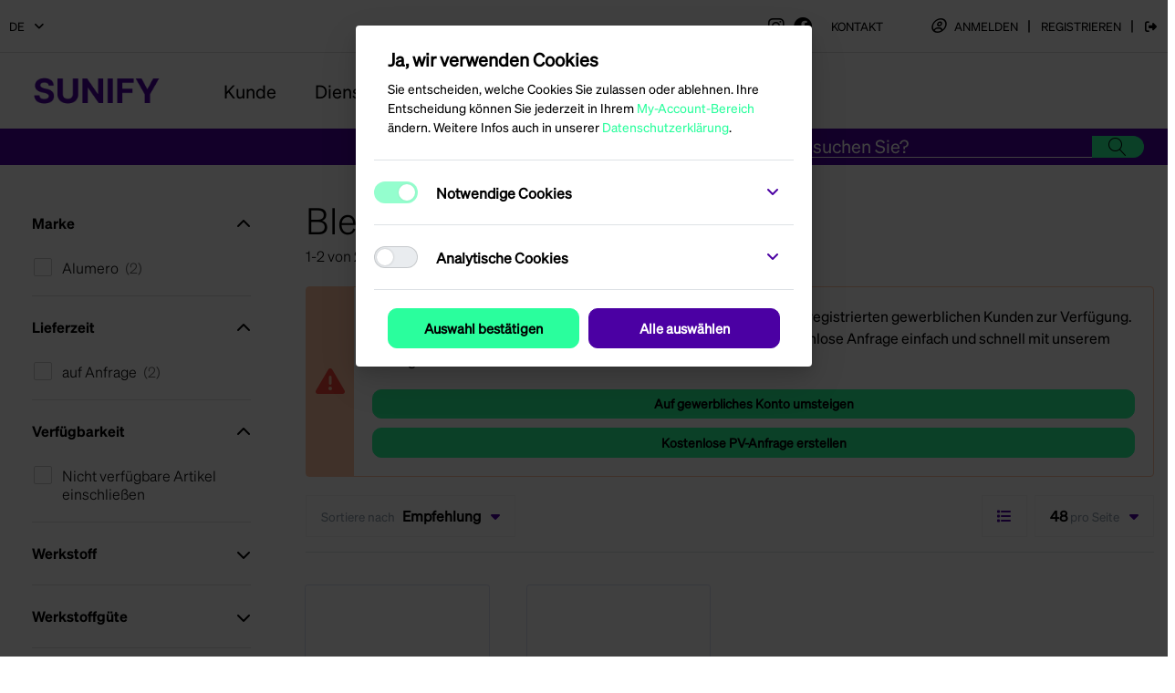

--- FILE ---
content_type: text/html; charset=utf-8
request_url: https://www.sunify.com/blechschraube
body_size: 13617
content:

<!DOCTYPE html>
<html  id="" lang="de" dir="ltr" data-pnotify-firstpos1="0">
<head>
    <meta charset="utf-8">
    <title itemprop="name">Sunify. Blechschraube</title>
    <meta http-equiv="x-ua-compatible" content="ie=edge">
    <meta name="viewport" content="width=device-width, initial-scale=1.0, maximum-scale=1.0, minimum-scale=1.0, user-scalable=no, viewport-fit=cover, shrink-to-fit=no">
    <meta name="HandheldFriendly" content="true">
    <meta name="description" content="" />
    <meta name="keywords" content="Befestigungsschraube, Blechschraube, Bohrschraube, Kombiblechschraube, Kombi-Blechschraube, Linsen-Blechschraube, Schnellbauschraube, Schraube, Schraube (metrisch), Schraube (nicht metrisch), Selbstbohrende Schraube" />
    <meta name="generator" content="Smartstore 4.2.0.0" />
    <meta property="sm:root" content="/" />



    



<script>
    try {
        if (typeof navigator === 'undefined') navigator = {};
        html = document.documentElement;
        if (/Edge\/\d+/.test(navigator.userAgent)) { html.className += ' edge' }
        else if ('mozMatchesSelector' in html) { html.className += ' moz' }
        else if (/iPad|iPhone|iPod/.test(navigator.userAgent) && !window.MSStream) { html.className += ' ios' }
        else if ('webkitMatchesSelector' in html) { html.className += ' wkit' }
        else if (/constructor/i.test(window.HTMLElement)) { html.className += ' safari' };
        html.className += (this.top === this.window ? ' not-' : ' ') + 'framed';
    } catch (e) { }
</script>
<!--[if !IE]>-->
<script>var ieMode = 0; try { if (document.documentMode) { ieMode = document.documentMode; html.className += ' ie iepost8 ie' + document.documentMode } else { html.className += ' not-ie' }; } catch (e) { }; navigator.isIE = ieMode</script>
<!-- <![endif]-->

<script>
    if (navigator.isIE) {
        document.addEventListener('DOMContentLoaded', function () {
            // Add html alert after header, before content
            const alert = document.createElement('div');
            alert.className = 'container alert alert-warning mt-3';
            alert.innerText = "Sie verwenden einen nicht unterstützten Browser! Bitte ziehen Sie in Betracht, zu einem modernen Browser wie Google Chrome, Firefox oder Opera zu wechseln, um Ihr Einkaufserlebnis in vollen Zügen genießen zu können.";
            const page = document.getElementsByClassName('page-main');
            if (page.length < 1) return;

            const content = document.getElementById('content-wrapper');
            if (!content) return;

            page[0].insertBefore(alert, content);
        });
    }
</script>

    
    <meta name="accept-language" content="de-DE"/>


<script>
	window.Res = {
 "Common.Notification": "Benachrichtigung",  "Common.Close": "Schließen",  "Common.On": "An",  "Common.OK": "OK",  "Common.Cancel": "Abbrechen",  "Common.Off": "Aus",  "Common.CtrlKey": "Strg",  "Common.ShiftKey": "Umschalt",  "Common.AltKey": "Alt",  "Common.DelKey": "Entf",  "Common.EnterKey": "Eingabe",  "Common.EscKey": "Esc",  "Products.Longdesc.More": "Mehr anzeigen",  "Products.Longdesc.Less": "Weniger anzeigen",  "Jquery.Validate.Email": "Bitte geben Sie eine gültige E-Mail-Adresse ein.",  "Jquery.Validate.Required": "Diese Angabe ist erforderlich.",  "Jquery.Validate.Remote": "Bitte korrigieren Sie dieses Feld.",  "Jquery.Validate.Url": "Bitte geben Sie eine gültige URL ein.",  "Jquery.Validate.Date": "Bitte geben Sie ein gültiges Datum ein.",  "Jquery.Validate.DateISO": "Bitte geben Sie ein gültiges Datum (nach ISO) ein.",  "Jquery.Validate.Number": "Bitte geben Sie eine gültige Nummer ein.",  "Jquery.Validate.Digits": "Bitte geben Sie nur Ziffern ein.",  "Jquery.Validate.Creditcard": "Bitte geben Sie eine gültige Kreditkartennummer ein.",  "Jquery.Validate.Equalto": "Wiederholen Sie bitte die Eingabe.",  "Jquery.Validate.Maxlength": "Bitte geben Sie nicht mehr als {0} Zeichen ein.",  "Jquery.Validate.Minlength": "Bitte geben Sie mindestens {0} Zeichen ein.",  "Jquery.Validate.Rangelength": "Die Länge der Eingabe darf minimal {0} und maximal {1} Zeichen lang sein.",  "jquery.Validate.Range": "Bitte geben Sie einen Wert zwischen {0} und {1} ein.",  "Jquery.Validate.Max": "Bitte geben Sie einen Wert kleiner oder gleich {0} ein.",  "Jquery.Validate.Min": "Bitte geben Sie einen Wert größer oder gleich {0} ein.",  "Admin.Common.AreYouSure": "Sind Sie sicher?",  "FileUploader.Dropzone.Message": "Zum Hochladen Dateien hier ablegen oder klicken",  "FileUploader.Dropzone.DictDefaultMessage": "Dateien zum Hochladen hier ablegen",  "FileUploader.Dropzone.DictFallbackMessage": "Ihr Browser unterstützt keine Datei-Uploads per Drag'n'Drop.",  "FileUploader.Dropzone.DictFallbackText": "Bitte benutzen Sie das untenstehende Formular, um Ihre Dateien wie in längst vergangenen Zeiten hochzuladen.",  "FileUploader.Dropzone.DictFileTooBig": "Die Datei ist zu groß ({{filesize}}MB). Maximale Dateigröße: {{maxFilesize}}MB.",  "FileUploader.Dropzone.DictInvalidFileType": "Dateien dieses Typs können nicht hochgeladen werden.",  "FileUploader.Dropzone.DictResponseError": "Der Server gab die Antwort {{statusCode}} zurück.",  "FileUploader.Dropzone.DictCancelUpload": "Upload abbrechen",  "FileUploader.Dropzone.DictUploadCanceled": "Upload abgebrochen.",  "FileUploader.Dropzone.DictCancelUploadConfirmation": "Sind Sie sicher, dass Sie den Upload abbrechen wollen?",  "FileUploader.Dropzone.DictRemoveFile": "Datei entfernen",  "FileUploader.Dropzone.DictMaxFilesExceeded": "Sie können keine weiteren Dateien hochladen.",  "FileUploader.StatusWindow.Uploading.File": "Datei wird hochgeladen",  "FileUploader.StatusWindow.Uploading.Files": "Dateien werden hochgeladen",  "FileUploader.StatusWindow.Complete.File": "Upload abgeschlossen",  "FileUploader.StatusWindow.Complete.Files": "Uploads abgeschlossen",  "FileUploader.StatusWindow.Canceled.File": "Upload abgebrochen",  "FileUploader.StatusWindow.Canceled.Files": "Uploads abgebrochen",     };

    window.ClientId = "fbec39f4-f67f-4abd-a118-e569b4494efe";
</script>
		<link href='https://fonts.googleapis.com/css?family=Open+Sans:300,300i,400,400i,600,600i,700,700i' rel='stylesheet' type='text/css'>


    
    <link href="https://www.sunify.com/blechschraube" hreflang="de" rel="alternate" />
<link href="https://www.sunify.com/en/tapping-screw-2" hreflang="en" rel="alternate" />
<link as="image" href="//www.sunify.com/media/1139/content/Sunify_Shop_L.png" rel="preload" />
<link as="font" crossorigin="" href="/Content/fontastic/fonts/fontastic.woff" rel="preload" />
<link as="font" crossorigin="" href="/Content/vendors/fa5/webfonts/fa-solid-900.woff2" rel="preload" />
<link as="font" crossorigin="" href="/Content/vendors/fa5/webfonts/fa-regular-400.woff2" rel="preload" />




    <link rel="shortcut icon" href="//www.sunify.com/media/420/content/getsitelogo.ico?v=4.2" />





    <link href="/bundles/css/kaiwroqv5h-z1rrtpbcsflbsbcvwh2pvbrxbslqbuw41?v=TudQue7k2W8R4G_eM-4BGom37fldv1DqA3B2H7RM7781" rel="stylesheet"/>

<link href="/Plugins/Levasoft.LeadHandling/Content/Sunify-Material-Components-Web/bundle.min.css?v=V9oDXxiQ4AsYHLuC7RG4F-pPK5wg6bmGEm7N8WCk9ik1" rel="stylesheet" type="text/css" />

<link href="/Themes/Flex/Content/theme.scss" rel="stylesheet" type="text/css" />

    <script src="/bundles/js/w7ar7xaahjxetk7y541-liwb0fnuimdqdas0qtmrxoa1?v=8Ywxgy-xHzt53KjDA9qzUGP_Uv0gvVwf0iyEcYxaCGY1"></script>

<script src='/Plugins/Levasoft.LeadHandling/Content/Sunify-Material-Components-Web/bundle.min.js?v=gJs6tBbyPD3F52lCacCkHXGV-nuqEnXfTNcdhMmcj_c1' type='module'></script>






    <script>jQuery(function () { if (SmartStore.globalization) { SmartStore.globalization.culture = {"name":"de-DE","englishName":"German (Germany)","nativeName":"Deutsch (Deutschland)","isRTL":false,"language":"de","numberFormat":{",":".",".":",","pattern":[1],"decimals":2,"groupSizes":[3],"+":"+","-":"-","NaN":"NaN","negativeInfinity":"-∞","positiveInfinity":"∞","percent":{",":".",".":",","pattern":[0,0],"decimals":2,"groupSizes":[3],"symbol":"%"},"currency":{",":".",".":",","pattern":[8,3],"decimals":2,"groupSizes":[3],"symbol":"€"}},"dateTimeFormat":{"calendarName":"Gregorianischer Kalender","/":".",":":":","firstDay":1,"twoDigitYearMax":2049,"AM":null,"PM":null,"days":{"names":["Sonntag","Montag","Dienstag","Mittwoch","Donnerstag","Freitag","Samstag"],"namesAbbr":["So","Mo","Di","Mi","Do","Fr","Sa"],"namesShort":["So","Mo","Di","Mi","Do","Fr","Sa"]},"months":{"names":["Januar","Februar","März","April","Mai","Juni","Juli","August","September","Oktober","November","Dezember",""],"namesAbbr":["Jan.","Feb.","März","Apr.","Mai","Juni","Juli","Aug.","Sept.","Okt.","Nov.","Dez.",""]},"patterns":{"d":"dd.MM.yyyy","D":"dddd, d. MMMM yyyy","t":"HH:mm","T":"HH:mm:ss","g":"dd.MM.yyyy HH:mm","G":"dd.MM.yyyy HH:mm:ss","f":"dddd, d. MMMM yyyy HH:mm:ss","F":"dddd, d. MMMM yyyy HH:mm:ss","M":"d. MMMM","Y":"MMMM yyyy","u":"yyyy'-'MM'-'dd HH':'mm':'ss'Z'"}}}; }; });</script>
<meta property='sm:pagedata' content='{"type":"category","id":625}' />
<meta property='og:site_name' content='Sunify-Catalog' />
<meta property='og:site' content='https://www.sunify.com/' />
<meta property='og:url' content='https://www.sunify.com/blechschraube' />
<meta property='og:type' content='product' />
<meta property='og:title' content='Blechschraube' />
<meta property='twitter:card' content='summary' />
<meta property='twitter:title' content='Blechschraube' />
<meta property='article:published_time' content='01/01/0001 00:00:00' />


    <script src="/Scripts/smartstore.globalization.adapter.js"></script>
    

    <!--Powered by Smartstore - https://www.smartstore.com-->

                              <script>!function(e){var n="https://s.go-mpulse.net/boomerang/";if("False"=="True")e.BOOMR_config=e.BOOMR_config||{},e.BOOMR_config.PageParams=e.BOOMR_config.PageParams||{},e.BOOMR_config.PageParams.pci=!0,n="https://s2.go-mpulse.net/boomerang/";if(window.BOOMR_API_key="2M5JL-CE5VT-6V69A-QD8J5-BHYJ7",function(){function e(){if(!r){var e=document.createElement("script");e.id="boomr-scr-as",e.src=window.BOOMR.url,e.async=!0,o.appendChild(e),r=!0}}function t(e){r=!0;var n,t,a,i,d=document,O=window;if(window.BOOMR.snippetMethod=e?"if":"i",t=function(e,n){var t=d.createElement("script");t.id=n||"boomr-if-as",t.src=window.BOOMR.url,BOOMR_lstart=(new Date).getTime(),e=e||d.body,e.appendChild(t)},!window.addEventListener&&window.attachEvent&&navigator.userAgent.match(/MSIE [67]\./))return window.BOOMR.snippetMethod="s",void t(o,"boomr-async");a=document.createElement("IFRAME"),a.src="about:blank",a.title="",a.role="presentation",a.loading="eager",i=(a.frameElement||a).style,i.width=0,i.height=0,i.border=0,i.display="none",o.appendChild(a);try{O=a.contentWindow,d=O.document.open()}catch(_){n=document.domain,a.src="javascript:var d=document.open();d.domain='"+n+"';void 0;",O=a.contentWindow,d=O.document.open()}if(n)d._boomrl=function(){this.domain=n,t()},d.write("<bo"+"dy onload='document._boomrl();'>");else if(O._boomrl=function(){t()},O.addEventListener)O.addEventListener("load",O._boomrl,!1);else if(O.attachEvent)O.attachEvent("onload",O._boomrl);d.close()}function a(e){window.BOOMR_onload=e&&e.timeStamp||(new Date).getTime()}if(!window.BOOMR||!window.BOOMR.version&&!window.BOOMR.snippetExecuted){window.BOOMR=window.BOOMR||{},window.BOOMR.snippetStart=(new Date).getTime(),window.BOOMR.snippetExecuted=!0,window.BOOMR.snippetVersion=14,window.BOOMR.url=n+"2M5JL-CE5VT-6V69A-QD8J5-BHYJ7";var i=document.currentScript||document.getElementsByTagName("script")[0],o=i.parentNode,r=!1,d=document.createElement("link");if(d.relList&&"function"==typeof d.relList.supports&&d.relList.supports("preload")&&"as"in d)window.BOOMR.snippetMethod="p",d.href=window.BOOMR.url,d.rel="preload",d.as="script",d.addEventListener("load",e),d.addEventListener("error",function(){t(!0)}),setTimeout(function(){if(!r)t(!0)},3e3),BOOMR_lstart=(new Date).getTime(),o.appendChild(d);else t(!1);if(window.addEventListener)window.addEventListener("load",a,!1);else if(window.attachEvent)window.attachEvent("onload",a)}}(),"".length>0)if(e&&"performance"in e&&e.performance&&"function"==typeof e.performance.setResourceTimingBufferSize)e.performance.setResourceTimingBufferSize();!function(){if(BOOMR=e.BOOMR||{},BOOMR.plugins=BOOMR.plugins||{},!BOOMR.plugins.AK){var n=""=="true"?1:0,t="",a="clndogqxefk6u2l4cbca-f-571847e56-clientnsv4-s.akamaihd.net",i="false"=="true"?2:1,o={"ak.v":"39","ak.cp":"1559225","ak.ai":parseInt("831073",10),"ak.ol":"0","ak.cr":9,"ak.ipv":4,"ak.proto":"h2","ak.rid":"3f0819a9","ak.r":37606,"ak.a2":n,"ak.m":"b","ak.n":"ff","ak.bpcip":"18.218.55.0","ak.cport":43920,"ak.gh":"23.33.84.254","ak.quicv":"","ak.tlsv":"tls1.3","ak.0rtt":"","ak.0rtt.ed":"","ak.csrc":"-","ak.acc":"","ak.t":"1769738308","ak.ak":"hOBiQwZUYzCg5VSAfCLimQ==[base64]/UyDEo1IPR+a0jPTTNxm4zU8bwsdvkycFuD9Q+WPo6XnJ1Sp1nNQ1xhvxYHbu1jCAKZe9jFJP97jT+QaGpPuunSMZ5BYzjZqJP9rDifzIWPzF81PYS7r08nQwnc3TZumSZMfrZZrZRrQ9x9r6NucunNTSKjXj6DI6pN0Y3uhviTPNvTXj+FtS8FtIWeHs9f1GR+DhVks=","ak.pv":"132","ak.dpoabenc":"","ak.tf":i};if(""!==t)o["ak.ruds"]=t;var r={i:!1,av:function(n){var t="http.initiator";if(n&&(!n[t]||"spa_hard"===n[t]))o["ak.feo"]=void 0!==e.aFeoApplied?1:0,BOOMR.addVar(o)},rv:function(){var e=["ak.bpcip","ak.cport","ak.cr","ak.csrc","ak.gh","ak.ipv","ak.m","ak.n","ak.ol","ak.proto","ak.quicv","ak.tlsv","ak.0rtt","ak.0rtt.ed","ak.r","ak.acc","ak.t","ak.tf"];BOOMR.removeVar(e)}};BOOMR.plugins.AK={akVars:o,akDNSPreFetchDomain:a,init:function(){if(!r.i){var e=BOOMR.subscribe;e("before_beacon",r.av,null,null),e("onbeacon",r.rv,null,null),r.i=!0}return this},is_complete:function(){return!0}}}}()}(window);</script></head>
<body class="lyt-cols-2">



<div id="page" class="productsPage">
    <div class="container"></div>

    <div class="page-main canvas-slidable">
            <header id="header">
                <div class="menubar-section d-none d-lg-block menubar-light">
                    <div class="container menubar-container">





<nav class="menubar navbar navbar-slide">
    <nav class="menubar-group ml-0">

    <div class="dropdown language-selector">
        <a class="menubar-link" data-toggle="dropdown" aria-haspopup="true" aria-expanded="false" href="#">
			<span>DE</span>
            <i class="fa fa-angle-down"></i>
        </a>
        
        <div class="dropdown-menu" aria-labelledby="dLabel">
                <a href="/changelanguage/1?returnUrl=blechschraube" title="Deutsch (Deutschland)" rel="nofollow" class="dropdown-item disabled" 
                   data-selected="true" data-abbreviation="Deutsch">

                        <span class="mr-1 align-text-bottom">
                            <img src = "/Content/images/flags/de.png" />
                        </span>

                    <span>Deutsch</span>

                    <span class="abbreviation lrm">(DE)</span>
                </a>
                <a href="/changelanguage/2?returnUrl=en%2ftapping-screw-2" title="English (United States)" rel="nofollow" class="dropdown-item" 
                   data-selected="false" data-abbreviation="English (United States)">

                        <span class="mr-1 align-text-bottom">
                            <img src = "/Content/images/flags/us.png" />
                        </span>

                    <span>English (United States)</span>

                    <span class="abbreviation lrm">(EN)</span>
                </a>
        </div>
    </div>
	<script>
		$(function () {
			$(".language-selector .dropdown-item.disabled").on('click', function (e) {
				e.preventDefault();
            });
        });
	</script>

    </nav>

	<nav class="menubar-group ml-auto">






<div class="d-flex align-items-center">	<a href="https://www.instagram.com/sunify.solar/" target="_blank"> <i class="fa-brands fa-instagram fa-lg pr-2 social-media-primary"></i> </a> 	<a href="https://www.facebook.com/sunify.matchmaking/" target="_blank"> <i class="fa-brands fa-facebook fa-lg pr-2 social-media-primary"></i> </a>	<!--<a href="/#" target="_blank"> <i class="fa-brands fa-linkedin-in fa-lg pr-3 social-media-primary"></i> </a> --></div>

			<a id="contactUsLink" class="menubar-link" href="/contactus">Kontakt</a>

        

	</nav>

    <nav class="menubar-group menubar-group--special">
                        
    </nav>

        <nav id="menubar-my-account" class="menubar-group align-items-center">
            <div class="dropdown">
                <a id="loginLink" class="menubar-link"  aria-haspopup="true" aria-expanded="false" href="/login?returnUrl=%2Fblechschraube" rel="nofollow">
                    <i class="fal fa-user-circle menubar-icon"></i>

                        <span>Anmelden</span>
                </a>

            </div>
                 <div class="d-flex justify-content-center align-items-center separatorRegister">
                     <span>|</span>
                 </div>
                 <div>
                     <a id="registerLink" class="menubar-link" aria-haspopup="true" aria-expanded="false" href="/register?returnUrl=%2Fblechschraube" rel="nofollow">
                             <span>Registrieren</span>
                     </a>
                 </div>
             
             <!-- Logout link: always visible to avoid login/verify e-mail loop when user has not confirmed his e-mail yet -->
             <div class="d-flex justify-content-center align-items-center separatorLogout">
                      <span>|</span>
                  </div>
                  <div class="logoutLink-topBar">
                      <a id="logoutLink" class="menubar-link" aria-haspopup="true" aria-expanded="false" href="/logout" rel="nofollow">
                          <i class="fas fa-sign-out-alt fa-fw"></i>
                          <span class="toolTipText">Abmelden</span>
                          <span class="visibleInMobile">Abmelden</span>
                      </a>
                  </div>
             


        </nav>

</nav>


                    </div>
                </div>
                <div class="shopbar-section shopbar-light">
                    <div class="container shopbar-container">

<div class="shopbar">
    <div class="shopbar-col-group shopbar-col-group-brand">
        <!-- LOGO -->
        <div class="shopbar-col shop-logo">

<a href="/" class="brand">          
        <img src='//www.sunify.com/media/1139/content/Sunify_Shop_L.png' 
            alt="Sunify-Catalog" 
            title="Sunify-Catalog"
			class="img-fluid"
            width="182"
            height="53" />
</a>

        </div>

        <!-- SEARCH -->
        
        <div class="megamenu-section d-none d-lg-block">
            <nav class='navbar navbar-light'>
                <div class="container megamenu-container">




<style type="text/css">
    .mega-menu-dropdown { min-height: 370px; }
</style>

<div class="mainmenu megamenu megamenu-blend--next">



<div class="cms-menu cms-menu-navbar" data-menu-name="main">
    <div class="megamenu-nav megamenu-nav--prev alpha">
	    <a href="#" class="megamenu-nav-btn btn btn-icon"><i class="far fa-chevron-left"></i></a>
    </div>

    <ul class="navbar-nav flex-row flex-nowrap" id="menu-main">

            <li id="main-nav-item-customer_info" data-id="customer_info" class="nav-item">
                <a href="/main-privat" class="nav-link menu-link">
					<span >Kunde</span>
                </a>
            </li>
            <li id="main-nav-item-service-provider_info" data-id="service-provider_info" class="nav-item">
                <a href="/main-professional" class="nav-link menu-link">
					<span >Dienstleister</span>
                </a>
            </li>

    </ul>

    <div class="megamenu-nav megamenu-nav--next omega">
	    <a href="#" class="megamenu-nav-btn btn btn-icon"><i class="far fa-chevron-right"></i></a>
    </div>
</div>
</div>

<div class="megamenu-dropdown-container container" style="--y: 16px">
    <div id="dropdown-menu-customer_info" data-id="customer_info" 
         data-entity-id="24" 
         data-entity-name="MenuItem"
         data-display-rotator="false">
        <div class="dropdown-menu mega-menu-dropdown">


            <div class="row mega-menu-dropdown-row">

                <div class="col-md-3 col-sm-6">
                </div>

                    <div class="col-md-3 col-sm-6 megamenu-html-text">
                        
                    </div>
            </div>


        </div>
    </div>
    <div id="dropdown-menu-service-provider_info" data-id="service-provider_info" 
         data-entity-id="25" 
         data-entity-name="MenuItem"
         data-display-rotator="false">
        <div class="dropdown-menu mega-menu-dropdown">


            <div class="row mega-menu-dropdown-row">

                <div class="col-md-3 col-sm-6">
                </div>

            </div>


        </div>
    </div>

</div>



<script>
    $(function () {
        var megamenuContainer = $(".megamenu-container").megaMenu({
            productRotatorAjaxUrl:      "/plugins/megamenu/rotatorproducts",
            productRotatorInterval:     4000,
            productRotatorDuration:     800,
            productRotatorCycle:        true,
        }); 
    });
</script>               
                </div>
            </nav>
        </div>
       
        <div class="megamenu-section d-none d-lg-block">
            <nav class='navbar navbar-light'>
                <div class="container megamenu-container">

                </div>
            </nav>
        </div>
    </div>

	<div class="shopbar-col-group shopbar-col-group-tools">
		<!-- TOOLS -->


<div class="shopbar-col shopbar-tools" data-summary-href="/shoppingcart/cartsummary?cart=False&amp;wishlist=False&amp;compare=False">

	<!-- Hamburger Menu -->
	<div class="shopbar-tool d-lg-none" id="shopbar-menu">
		<a class="shopbar-button" href="#" data-toggle="offcanvas" data-autohide="true" data-placement="left" data-fullscreen="false" data-disablescrolling="true" data-target="#offcanvas-menu">
			<span class="shopbar-button-icon">
				<i class="icm icm-menu"></i>
			</span>
			<span class="shopbar-button-label-sm">
				Menü
			</span>
		</a>
	</div>



	<!-- User -->
	<div class="shopbar-tool d-lg-none" id="shopbar-user">
		<a class="shopbar-button" href="/login?returnUrl=%2Fblechschraube">
			<span class="shopbar-button-icon">
				<i class="icm icm-user"></i>
			</span>
			<span class="shopbar-button-label-sm">
				Anmelden
			</span>
		</a>
	</div>






</div>



	</div>
</div>
                    </div>
                </div>
                <div class="megamenu-section-products d-none d-lg-block">
                    <nav class='navbar navbar-light'>
                        <div class="container megamenu-container">

                            <!-- SEARCH -->
                            <div class="shopbar-col shopbar-search-products ml-auto">

<form action="/search" class="instasearch-form" method="get">
	<input type="text"
			class="instasearch-term form-control"
			name="q"
			placeholder="Wonach suchen Sie?"
		    data-instasearch="true"
			data-minlength="2"
			data-showthumbs="true"
			data-url="/instantsearch"
            data-origin="Search/Search"
			 autocomplete="off" />

	<button type="submit" class="btn btn-secondary btn-icon instasearch-button btn-lg" title="Suchen">
		<i class="icm icm-magnifier instasearch-icon"></i>
	</button>

	<div class="instasearch-drop">
		<div class="instasearch-drop-body clearfix"></div>
	</div>


</form>
                            </div>
                        </div>
                    </nav>
                </div>
            </header>

        <div id="content-wrapper">




            <section id="content" class="container">

                <div id="content-body" class="row">

                        <aside id="content-left" class="col-lg-4 col-xl-3 mb-4 mb-lg-0 d-none d-lg-block navigation-left-products">







<div class="faceted-search-container">
	<div class="faceted-search" id="faceted-search">
			<div class="facet-group" data-key="manufacturerid">
				<a class="facet-group-header facet-toggle" 
				   data-toggle="collapse" 
				   href="#facet-body-manufacturerid" 
				   aria-expanded="aria-expanded" 
				   aria-controls="facet-body-manufacturerid" >
					Marke
				</a>
				<div id="facet-body-manufacturerid" class="facet-body collapse show" aria-expanded="aria-expanded">
					




<div class="facet-body-inner scrollable custom-scrollbar">
		<div class="facet-item facet-check" data-href="/blechschraube?m=73">
			<label>
				<input class="facet-control-native" type="checkbox" value="73" >
				<span class="facet-control-ui"></span>
				<span class="facet-label has-count" data-count="2">
					Alumero
				</span>
			</label>
		</div>
</div>
				</div>
			</div>
			<div class="facet-group" data-key="deliveryid">
				<a class="facet-group-header facet-toggle" 
				   data-toggle="collapse" 
				   href="#facet-body-deliveryid" 
				   aria-expanded="aria-expanded" 
				   aria-controls="facet-body-deliveryid" >
					Lieferzeit
				</a>
				<div id="facet-body-deliveryid" class="facet-body collapse show" aria-expanded="aria-expanded">
					




<div class="facet-body-inner scrollable custom-scrollbar">
		<div class="facet-item facet-check" data-href="/blechschraube?d=3">
			<label>
				<input class="facet-control-native" type="checkbox" value="3" >
				<span class="facet-control-ui"></span>
				<span class="facet-label has-count" data-count="2">
					auf Anfrage
				</span>
			</label>
		</div>
</div>
				</div>
			</div>
			<div class="facet-group" data-key="available">
				<a class="facet-group-header facet-toggle" 
				   data-toggle="collapse" 
				   href="#facet-body-available" 
				   aria-expanded="aria-expanded" 
				   aria-controls="facet-body-available" >
					Verf&#252;gbarkeit
				</a>
				<div id="facet-body-available" class="facet-body collapse show" aria-expanded="aria-expanded">
					




<div class="facet-body-inner scrollable custom-scrollbar">
		<div class="facet-item facet-check" data-href="/blechschraube?a=True">
			<label>
				<input class="facet-control-native" type="checkbox" value="True" >
				<span class="facet-control-ui"></span>
				<span class="facet-label has-count" >
					Nicht verf&#252;gbare Artikel einschlie&#223;en
				</span>
			</label>
		</div>
</div>
				</div>
			</div>
			<div class="facet-group" data-key="attrid12">
				<a class="facet-group-header facet-toggle collapsed" 
				   data-toggle="collapse" 
				   href="#facet-body-attrid12" 
				   aria-controls="facet-body-attrid12" >
					Werkstoff
				</a>
				<div id="facet-body-attrid12" class="facet-body collapse">
					




<div class="facet-body-inner scrollable custom-scrollbar">
		<div class="facet-item facet-check" data-href="/blechschraube?werkstoff=rostfreier-stahl">
			<label>
				<input class="facet-control-native" type="checkbox" value="49" >
				<span class="facet-control-ui"></span>
				<span class="facet-label has-count" data-count="2">
					rostfreier Stahl
				</span>
			</label>
		</div>
</div>
				</div>
			</div>
			<div class="facet-group" data-key="attrid13">
				<a class="facet-group-header facet-toggle collapsed" 
				   data-toggle="collapse" 
				   href="#facet-body-attrid13" 
				   aria-controls="facet-body-attrid13" >
					Werkstoffg&#252;te
				</a>
				<div id="facet-body-attrid13" class="facet-body collapse">
					




<div class="facet-body-inner scrollable custom-scrollbar">
		<div class="facet-item facet-check" data-href="/blechschraube?werkstoffg%c3%bcte=edelstahl-304-(v2a)">
			<label>
				<input class="facet-control-native" type="checkbox" value="130" >
				<span class="facet-control-ui"></span>
				<span class="facet-label has-count" data-count="2">
					Edelstahl 304 (V2A)
				</span>
			</label>
		</div>
</div>
				</div>
			</div>
			<div class="facet-group" data-key="attrid16">
				<a class="facet-group-header facet-toggle collapsed" 
				   data-toggle="collapse" 
				   href="#facet-body-attrid16" 
				   aria-controls="facet-body-attrid16" >
					Kopfform
				</a>
				<div id="facet-body-attrid16" class="facet-body collapse">
					




<div class="facet-body-inner scrollable custom-scrollbar">
		<div class="facet-item facet-check" data-href="/blechschraube?kopfform=sechskant-(hexagonal)">
			<label>
				<input class="facet-control-native" type="checkbox" value="129" >
				<span class="facet-control-ui"></span>
				<span class="facet-label has-count" data-count="2">
					Sechskant (hexagonal)
				</span>
			</label>
		</div>
</div>
				</div>
			</div>
	</div>
</div>




                        </aside>

                    <div id="content-center" class="col-lg-8 col-xl-9 navigation-center-products">








<div class="page category-page">
    <div class="page-title">

        <span  class="font-light b-fs-xxl">
            Blechschraube
        </span>
            <h5 class="search-hitcount"><span class='lrm'>1-2</span> von <span class='lrm'>2</span></h5>
    </div>

    <!-- show customer notification when product price is not visible -->
    <!-- show customer notification when product price is not visible -->
    <!-- eco url -->


    <div class="card customer-notification mb-3">
        <div class="d-flex flex-column flex-md-row">
            <div class="warning-area d-flex align-items-center justify-content-center p-2">
                <i class="fa-solid fa-2x fa-triangle-exclamation"></i>
            </div>
            <div class="d-flex flex-column flex-xxl-row flex-grow-1">
                <div class="d-flex flex-column flex-grow-1 justify-content-center p-3">
                    <span>Preisinformationen zu den Produkten stehen derzeit ausschließlich registrierten gewerblichen Kunden zur Verfügung.</span>
                    <span>Sie haben Interesse an einer PV-Anlage? Dann stellen Sie eine kostenlose Anfrage einfach und schnell mit unserem Anfragetool.</span>
                </div>

                <div class="d-flex flex-column justify-content-center px-3 pb-3 pl-xxl-0 py-xxl-2">
                    <a href="#switch-to-commercial-account-window" data-toggle="modal" class="btn btn-sm btn-secondary mb-2">Auf gewerbliches Konto umsteigen</a>
                    <a class="btn btn-sm btn-secondary" href="https://eco.sunify.com/" target="_blank">Kostenlose PV-Anfrage erstellen</a>
                </div>
            </div>
        </div>
    </div>



    <div class="page-body">


        
                        



        <div class="product-list-container bs5 d-flex flex-column">




    <div class="artlist-actions artlist-actions--top d-flex flex-wrap" >
            <div class="artlist-action-group artlist-action-group--filtersort pr-2">
<!-- Filter -->
	<div class="artlist-action artlist-action--filter d-lg-none">
		<div class="mf-dropdown">
			<button class="btn btn-primary btn-labeled icon-right btn-no-border btn-block btn-toggle-filter-widget">
				<span>Filtern</span>
				<b><i class="fa fa-fw fa-sliders-h"></i></b>
			</button>
		</div>
	</div>

<!-- Sort -->
	<div class="artlist-action artlist-action--sort">
		<div class="mf-dropdown">
			<button class="btn btn-outline-light btn-artlist-action d-none d-lg-block" title="Sortiere nach Empfehlung">
				<i class="fa fa-sort d-lg-none"></i>
				<span class="d-xl-none text-primary">Empfehlung</span>
				<em class="d-none d-xl-inline">Sortiere nach <span class='pl-1'>Empfehlung</span></em>
				<i class="fas fa-caret-down text-primary"></i>
			</button>
			<button class="btn btn-secondary btn-labeled icon-right btn-block d-lg-none" title="Sortiere nach Empfehlung">
				<span class="d-md-none d-sm-block text-primary">Empfehlung</span>
				<em class="d-none d-md-inline text-primary">Sortiere nach <span class='pl-1'>Empfehlung</span></em>
				<b><i class="fa fa-fw fa-sort"></i></b>
			</button>
			<select class="artlist-action-select form-control noskin" name="artlist-action-sort" id="artlist-action-sort" data-qname="o" title="Sortiere nach Empfehlung">
					<option value="1" selected="selected">Empfehlung</option>
					<option value="5" >Name: A bis Z</option>
					<option value="6" >Name: Z bis A</option>
					<option value="10" >Preis: aufsteigend</option>
					<option value="11" >Preis: absteigend</option>
					<option value="15" >Neu eingetroffen</option>
			</select>
		</div>
	</div>

            </div>

            <div class="artlist-action-group artlist-action-group--page pl-0">
                



<div class="artlist-action artlist-action--viewmode">
	
	<a href='https://www.sunify.com/blechschraube?v=list' class="btn btn-secondary btn-artlist-action tooltip-toggle d-lg-none" data-toggle="tooltip" rel="nofollow" title="Zur Listenansicht wechseln">
		<i class="fa fa-list"></i>
	</a>
	
	<a href='https://www.sunify.com/blechschraube?v=list' class="btn btn-outline-light text-primary btn-artlist-action tooltip-toggle d-none d-lg-inline-block" data-toggle="tooltip" rel="nofollow" title="Zur Listenansicht wechseln">
		<i class="fa fa-list"></i>
	</a>
</div>                


	<div class="artlist-action artlist-action--pagesize ml-auto">
		<div class="mf-dropdown">
			<button class="btn btn-outline-light text-primary btn-artlist-action">
				<em><span>48</span> pro Seite</em>
				<i class="fas fa-caret-down"></i>
			</button>
			<select class="artlist-action-select form-control noskin"
					name="artlist-action-pagesize"
					id="artlist-action-pagesize"
					data-qname="s"
					data-url='https://www.sunify.com/blechschraube'
					title="48 pro Seite">
					<option value="12" >12</option>
					<option value="24" >24</option>
					<option value="36" >36</option>
					<option value="48" selected="selected">48</option>
					<option value="72" >72</option>
					<option value="120" >120</option>
			</select>
		</div>
	</div>

            </div>
    </div>
    <!-- SEARCH -->
    <div class="shopbar-col shopbar-search-products-mobile d-lg-none">

<form action="/search" class="instasearch-form" method="get">
	<input type="text"
			class="instasearch-term form-control"
			name="q"
			placeholder="Wonach suchen Sie?"
		    data-instasearch="true"
			data-minlength="2"
			data-showthumbs="true"
			data-url="/instantsearch"
            data-origin="Search/Search"
			 autocomplete="off" />

	<button type="submit" class="btn btn-secondary btn-icon instasearch-button btn-lg" title="Suchen">
		<i class="icm icm-magnifier instasearch-icon"></i>
	</button>

	<div class="instasearch-drop">
		<div class="instasearch-drop-body clearfix"></div>
	</div>


</form>
    </div>












    <div id="artlist-9979960802" class='artlist artlist-grid artlist-boxed-bs5 row-cols-1 row-cols-sm-2 row-cols-md-3 row-cols-lg-3 row-cols-xl-4 fix-width-with-negative-margin'>



<div class="col p-3">
    <article class="art" data-id="2117">
            <div class="art-picture-block">
                    <a class='art-picture img-center-container' href="/duennblechschraube-13" title="Zeige Details f&#252;r D&#252;nnblechschraube" >
                        <img src="//www.sunify.com/media/509/catalog/800649-1.png?size=256" alt="Bild von D&#252;nnblechschraube" title="Zeige Details f&#252;r D&#252;nnblechschraube" loading="lazy" />
                    </a>
            </div>
            
            
            
            
            <h3  class="art-name pb-4">
                <a href="/duennblechschraube-13" title="D&#252;nnblechschraube">
                    <span>Dünnblechschraube</span>
                </a>
            </h3>
            
                <div class="art-description mb-3"  title="D&#252;nnblechschraube, A2-70 mit geh&#228;rteter Stahlspitze, 5,5x25 mit Dichtscheibe E16; VPE [100 stk]">
                    Dünnblechschraube, A2-70 mit gehärteter Stahlspitze, 5,5x25 mit Dichtscheibe E16; VPE [100 stk]
                </div>
            
            



	<div class="art-delivery-info">
				<span class="delivery-time" title="Lieferzeit: auf Anfrage" style="color:#f39314">
					<i class="fa fa-circle delivery-time-status"></i>
					<span dir="auto">auf Anfrage</span>
				</span>
	</div>

	<div class="art-price-block mt-3">
		<span class="art-price">
            
		</span>


	</div>








            
            
            
            

        </article>
</div>



<div class="col p-3">
    <article class="art" data-id="2148">
            <div class="art-picture-block">
                    <a class='art-picture img-center-container' href="/duennblechschraube-14" title="Zeige Details f&#252;r D&#252;nnblechschraube" >
                        <img src="//www.sunify.com/media/560/catalog/800658-1.png?size=256" alt="Bild von D&#252;nnblechschraube" title="Zeige Details f&#252;r D&#252;nnblechschraube" loading="lazy" />
                    </a>
            </div>
            
            
            
            
            <h3  class="art-name pb-4">
                <a href="/duennblechschraube-14" title="D&#252;nnblechschraube">
                    <span>Dünnblechschraube</span>
                </a>
            </h3>
            
                <div class="art-description mb-3"  title="D&#252;nnblechschraube, A2-70 mit geh&#228;rteter Stahlspitze, 5,5x25 mit Dichtscheibe E11; VPE [100  stk]">
                    Dünnblechschraube, A2-70 mit gehärteter Stahlspitze, 5,5x25 mit Dichtscheibe E11; VPE [100  stk]
                </div>
            
            



	<div class="art-delivery-info">
				<span class="delivery-time" title="Lieferzeit: auf Anfrage" style="color:#f39314">
					<i class="fa fa-circle delivery-time-status"></i>
					<span dir="auto">auf Anfrage</span>
				</span>
	</div>

	<div class="art-price-block mt-3">
		<span class="art-price">
            
		</span>


	</div>








            
            
            
            

        </article>
</div>
    </div>

        </div>

                


    </div>
</div>
                    </div>



                </div>
            </section>
        </div>



            <footer id="footer" class="footer-inverse">
<div class="border-top d-flex flex-wrap px-5 py-4">





<!-- Google tag (gtag.js) -->
<script async="" src="https://www.googletagmanager.com/gtag/js?id=G-HMVFVZ83QG"></script>
<script>
	console.log("Google analytics wurde akzepziert"); 
	window.dataLayer = window.dataLayer || [];

	function gtag() {
		dataLayer.push(arguments);
	}
	gtag('js', new Date());
	gtag('config', 'G-HMVFVZ83QG');
</script>

<!-- Google Tag Manager -->
<script>
	(function(w, d, s, l, i) {
		w[l] = w[l] || [];
		w[l].push({
			'gtm.start': new Date().getTime(),
			event: 'gtm.js'
		});
		var f = d.getElementsByTagName(s)[0],
			j = d.createElement(s),
			dl = l != 'dataLayer' ? '&l=' + l : '';
		j.async = true;
		j.src =
			'https://www.googletagmanager.com/gtm.js?id=' + i + dl;
		f.parentNode.insertBefore(j, f);
	})(window, document, 'script', 'dataLayer', 'GTM-5GJRVNCL');
</script>
<!-- End Google Tag Manager -->
    
    <div class="font-bold b-fs-xxl pr-5">





<span class="text-nowrap">SUNIFY</span>
    </div>
    <div class="d-flex flex-wrap flex-grow-1 justify-content-start justify-content-lg-around pt-2">
        <div class="pr-5 pb-5 pb-md-0">





<div class="d-flex flex-column"> <span class="font-bold b-fs-xl">Adresse</span>
	<div class="d-flex flex-column pt-3"> <span class="font-bold">Sonnenweg 1-2</span> <span class="font-bold">5164 Seeham</span> <span
			class="font-bold">Österreich</span> </div>
</div>
        </div>
        <div class="pr-5 pb-5 pb-md-0">





<div class="d-flex flex-column"> <span class="font-bold b-fs-xl">Kontakt</span>
	<div class="d-flex flex-column pt-3"> <span class="font-bold">+43 6217 / 6841 39</span> <span class="font-bold">www.sunify.com</span> <a href="/contactus" class="font-bold text-white">Schreiben Sie uns <i class="fa-regular fa-envelope pl-1"></i></a>
		<div class="pt-1"> <a href="https://www.instagram.com/sunify.solar/" target="_blank"> <i class="fa-brands fa-instagram fa-2x pr-2 social-media-white"></i> </a> <a href="https://www.facebook.com/sunify.matchmaking/" target="_blank"> <i class="fa-brands fa-facebook fa-2x pr-2 social-media-white"></i> </a>
			<!--<a href="/#" target="_blank"> <i class="fa-brands fa-linkedin-in fa-2x social-media-white"></i> </a> -->
		</div>
	</div>
</div>
        </div>





<div class="d-flex flex-column">
	<span class="font-bold b-fs-xl">Informationen</span>
	<div class="d-flex flex-column pt-3">
		<a href="/impressum" class="font-bold text-white">Impressum</a>
		<a href="/datenschutz" class="font-bold text-white">Datenschutz</a>
		<a href="/agb" class="font-bold text-white">AGB</a>
		<a href="/faq" class="font-bold text-white">FAQ</a>
	</div>
</div>
    </div>


</div>
            </footer>


    </div>

    <a href="#" id="scroll-top" class="scrollto d-flex align-items-center justify-content-center shadow-sm">
        <i class="fa fa-lg fa-angle-up"></i>
    </a>
</div>







<div id="cookie-manager-window" class="modal fade" role="dialog" tabindex="-1" aria-hidden="true" aria-labelledby="cookie-manager-windowLabel" data-keyboard="false" data-show="true" data-focus="true" data-backdrop="static">
	<div class="modal-dialog">
		<div class="modal-content">
			<div class="modal-body p-1 pb-md-0 px-md-3">
<form action="/common/setcookiemanagerconsent" data-ajax="true" data-ajax-complete="OnConsented" data-ajax-method="POST" id="cookie-manager-consent" method="post">				<input id="AcceptAll" name="AcceptAll" type="hidden" value="False" />		<div id="cookie-manager" class="container cookie-manager-sunify mt-3">
			<div class="cm-header row mb-2">
				<div class="col">
					<h4 class="cm-title">
						Ja, wir verwenden Cookies
					</h4>
					<p class="cm-intro">
						Sie entscheiden, welche Cookies Sie zulassen oder ablehnen. Ihre Entscheidung können Sie jederzeit in Ihrem <a href='/customer/info' class="text-secondary">My-Account-Bereich</a> ändern. Weitere Infos auch in unserer <a href='/datenschutz' class="text-secondary">Datenschutzerklärung</a>.
					</p>
				</div>
			</div>

			<div class="cm-consent">
				<div class="row nav-toggler align-items-center no-gutters px-0">
					<div class="cm-consent-switch col col-auto">
						<label class="switch">
							<input checked="checked" disabled="disabled" id="RequiredConsent" name="RequiredConsent" type="checkbox" value="true" /><input name="RequiredConsent" type="hidden" value="false" />
							<span class="switch-toggle" data-on="An" data-off="Aus"></span>
						</label>
					</div>
					<h5 class="cm-consent-title collapsed col pl-3" data-toggle="collapse" data-target="#required-cookies" aria-controls="required-cookies" aria-expanded="false">
						Notwendige Cookies
						<i class="fas fa-angle-up collapse-chevron"></i>
					</h5>
				</div>

				<div id="required-cookies" class="collapse nav-collapse" data-parent="#cookie-manager">
					<p class="cm-consent-intro">
						Technisch erforderliche Cookies helfen uns dabei, die Bedienung der Webseite zu ermöglichen. Sie stellen Grundfunktionen, wie die Darstellung von Produkten oder den Login sicher und sind daher eine Voraussetzung zur Nutzung der Seite.
					</p>

				</div>
			</div>

			<div class="cm-consent">
				<div class="row nav-toggler align-items-center no-gutters px-0">
					<div class="cm-consent-switch col col-auto">
						<label class="switch">
							

<input class="check-box form-check-input" id="AnalyticsConsent" name="AnalyticsConsent" type="checkbox" value="true" /><input name="AnalyticsConsent" type="hidden" value="false" />
							<span id="analyticsConsent" class="switch-toggle" data-on="An" data-off="Aus"></span>
						</label>
					</div>
					<h5 class="cm-consent-title collapsed col pl-3" data-toggle="collapse" data-target="#analytics-cookies" aria-controls="analytics-cookies" aria-expanded="false">
						Analytische Cookies
						<i class="fas fa-angle-up collapse-chevron"></i>
					</h5>
				</div>

				<div id="analytics-cookies" class="collapse nav-collapse" data-parent="#cookie-manager">
					<p class="cm-consent-intro">
						Diese Cookies helfen uns, unsere Website zu verbessern, indem wir anonym die Leistung und die Verwendung unserer Seite verstehen.
					</p>

						<table class="cm-info-table table table-light">
								<tr>
									<th scope="row">Google Analytics</th>
									<td>Google Analytics hilft uns das Nutzverhalten unserer Website zu analysieren und aufgrund dessen zu verbessern. Soweit Sie Ihre Einwilligung erkl&#228;rt haben, wird auf dieser Website Google Analytics 4 tempor&#228;r eingesetzt. Eine &#220;bertragung in Drittl&#228;nder kann nicht v&#246;llig ausgeschlossen werden, da die Google-Server weltweit verteilt sind.</td>
								</tr>
								<tr>
									<th scope="row">Google Tag Manager</th>
									<td>Der Google Tag Manager wird im Zusammenhang von Google Analytics und Google Add verwendet und hilft uns das Nutzverhalten unserer Website zu analysieren und aufgrund dessen zu verbessern. Soweit Sie Ihre Einwilligung erkl&#228;rt haben, wird auf dieser Website Google Tag Manager tempor&#228;r eingesetzt. Eine &#220;bertragung in Drittl&#228;nder kann nicht v&#246;llig ausgeschlossen werden, da die Google-Server weltweit verteilt sind.</td>
								</tr>
						</table>
				</div>
			</div>
		</div>
</form>
			</div><div class="modal-footer">
					<div class="cm-footer container">
		<div class="row">
			<div class="col-6 pr-1">
				<button type="submit" id="accept-selected" name="accept-selected" class="btn btn-block btn-secondary btn-md submit-consent">
					Auswahl bestätigen
				</button>
			</div>
			<div class="col-6 pl-1">
				<button type="submit" id="accept-all" name="accept-all" class="btn btn-block btn-primary btn-md submit-consent">
					Alle auswählen
				</button>
			</div>
		</div>
	</div>

			</div>
		</div>
	</div>
</div>



<script>
	$(function () {
        $('#cookie-manager-window').modal('show');

        $(".submit-consent").on("click", function () {
            var acceptAll = $(this).attr("id") == "accept-all";
            var elem = $("#AcceptAll");
			elem.val(acceptAll ? "True" : "False");

            if (acceptAll) {
				// Set all options of CookieManager view to true for next load via ajax.
                $("#AnalyticsConsent").attr("checked", "checked");
                $("#ThirdPartyConsent").attr("checked", "checked");
            }

            $("#cookie-manager-consent").submit();
        });
    });

    function OnConsented() {
        $('#cookie-manager-window').modal('hide');
    };
</script>

	<aside id="offcanvas-menu" class="offcanvas offcanvas-overlay offcanvas-left offcanvas-shadow" data-blocker="true" data-overlay="true">
        <div class="offcanvas-content">
            <div id="offcanvas-menu-container" data-url="/menu/offcanvas">
                <!-- AJAX -->
            </div>
        </div>
	</aside>

	<aside id="offcanvas-cart" class="offcanvas offcanvas-lg offcanvas-overlay offcanvas-right offcanvas-shadow" data-lg="true" data-blocker="true" data-overlay="true">
		<div class="offcanvas-content">
			


<div class="offcanvas-cart-header offcanvas-tabs">
    <ul class="nav nav-tabs nav-tabs-line row no-gutters" role="tablist">


    </ul>
</div>

<div class="offcanvas-cart-content">
	<div class="tab-content">


	</div>
</div>

		</div>
	</aside>




<script src="/bundles/js/ju1a7wciiwkltuqgnb7xbvarzx75fmeavvoxhz1mare1?v=SPRnREAxO4qmmCwZ4j0sS7i_SGNOqVaimUohIyS9t8A1"></script>


<script src='/Content/vendors/select2/js/i18n/de.js' charset='UTF-8'></script>
<script src='/Content/vendors/moment/locale/de.js' charset='UTF-8'></script>
<div id="switch-to-commercial-account-window" class="modal fade" role="dialog" tabindex="-1" aria-hidden="true" aria-labelledby="switch-to-commercial-account-windowLabel" data-keyboard="true" data-show="true" data-focus="true" data-backdrop="true">
	<div class="modal-dialog modal-lg">
		<div class="modal-content">
			<div class="modal-body">
				
                      <div class="d-flex b-fs-xxl border-bottom w-100">Gewerbliches Konto</div>
                      <div class="d-flex flex-column pt-4 mx-0 mx-md-5">
                          <span class="pb-3">
                              Möchten Sie auf ein gewerbliches Konto umsteigen um Produkte aus unserem Vermittlungsshop unverbindlich anfragen zu können?
                          </span>
                          <span class="font-bold pb-4">Sie benötigen dafür eine gültige UID Nummer</span>
                          <div class="d-flex justify-content-center">
                              <a href=https://www.sunify.com/plugins/leadhandling/ProfessionalRegistration/SwitchToCommercialAccount class="btn btn-secondary btn-sm">Auf gewerbliches Konto umsteigen</a>
                          </div>
                      </div>
                  
			</div><div class="modal-footer">
				
                            <button class="btn btn-primary btn-sm" data-dismiss="modal" aria-hidden="true">
                                <span>Schließen</span>
                            </button>
                        
			</div>
		</div>
	</div>
</div>


</body>
</html>


--- FILE ---
content_type: text/css; charset=utf-8
request_url: https://www.sunify.com/Themes/Flex/Content/theme.scss
body_size: 120784
content:
@charset "UTF-8";
/* Theme: FLEX 
======================================== */
@import url(/Themes/Flex/Content/IconFont/LeadList/style.css);
:root {
  --primary-light: #dbdff5;
  --light-orange: #fec3a2;
}

@font-face {
  font-family: 'Soehne Halbfett';
  font-style: normal;
  font-weight: 100;
  src: url("/Themes/Flex/Content/fonts/Söhne/Söhne-Halbfett.otf");
}

@font-face {
  font-family: 'Soehne Leicht';
  font-style: normal;
  font-weight: 100;
  src: url("/Themes/Flex/Content/fonts/Söhne/Söhne-Leicht.otf");
}

@font-face {
  font-family: 'Soehne Buch';
  font-style: normal;
  font-weight: 100;
  src: url("/Themes/Flex/Content/fonts/Söhne/Söhne-Buch.otf");
}

.font-bold, .prevent-theme-for-vue-multiselect .multiselect__single, .prevent-theme-for-vue-multiselect .multiselect__tags, .catmenu-path-item.expanded, .facet-group-header, .navigation-left-products .facet-group-header, .navigation-left-manufacturer .facet-group-header, .page-myaccount .card-header, .subscription-change-container ul, .subscription-change-container .MsoNormal {
  font-family: "Soehne Halbfett" !important;
  font-weight: 600 !important;
}

.font-light, .prevent-theme-for-vue-multiselect .multiselect__option--highlight, .prevent-theme-for-vue-multiselect .multiselect__option, .prevent-theme-for-vue-multiselect .multiselect__option--selected, .prevent-theme-for-vue-multiselect .multiselect-with-label-dialog-mobile .multiselect-label, .catmenu .catmenu-path-item.active, .list-group-item-action, .list-group-item.active, .facet-group, .search-hitcount, .mega-menu-dropdown .mega-menu-subitem {
  font-family: "Soehne Leicht" !important;
  font-weight: 300 !important;
}

.font-normal, .prevent-theme-for-vue-multiselect .multiselect-label, .art, .art > .art-name, .payment-method-page .list-group-item.active, .megamenu-section-products .navbar-nav .nav-link, .ask-question-page .personal-message, .megamenu-section-manufacturer .navbar-nav .nav-link, .tell-a-friend-page .personal-message, .sunify .ui.secondary.pointing.menu .item, .megamenu-section, .megamenu .nav-link, .megamenu-container .mega-menu-dropdown-heading, [data-menu-name="produkte"] a {
  font-family: Soehne Buch !important;
  font-weight: 400 !important;
}

.b-fs-xs {
  font-size: 0.5rem !important;
}

.b-fs-sm, .prevent-theme-for-vue-multiselect .multiselect-label {
  font-size: 0.75rem !important;
}

.b-fs-md, .prevent-theme-for-vue-multiselect .multiselect__single, .prevent-theme-for-vue-multiselect .multiselect__tags, .prevent-theme-for-vue-multiselect .multiselect__option--highlight, .prevent-theme-for-vue-multiselect .multiselect__option, .prevent-theme-for-vue-multiselect .multiselect__option--selected, .prevent-theme-for-vue-multiselect .multiselect-with-label-dialog-mobile .multiselect-label, .catmenu-path-item.expanded, .catmenu .catmenu-path-item.active, .list-group-item-action, .list-group-item.active, .facet-group, .search-hitcount, .facet-group-header, .navigation-left-products .list-group-item, .navigation-left-products .facet-group-header, .navigation-left-products .facet-group, .payment-method-page .list-group-item.active, .navigation-left-manufacturer .list-group-item, .navigation-left-manufacturer .facet-group-header, .navigation-left-manufacturer .facet-group, .subscription-change-container ul, .subscription-change-container .MsoNormal {
  font-size: 1rem !important;
}

.b-fs-md-plus, .shopping-cart-page .cart-head .cart-col,
.wishlist-page .cart-head .cart-col,
.offcanvas-cart-body .cart-head .cart-col,
.child-product-details .cart-head .cart-col,
.info-page .cart-head .cart-col, .shopbar-search-products .instasearch-term,
.shopbar-search-manufacturer .instasearch-term, .checkout-confirm-page .cart-head .cart-col, .page-order-details .cart-head .cart-col, .megamenu-section-products .navbar-nav .nav-link, .ask-question-page .personal-message, .megamenu-section-manufacturer .navbar-nav .nav-link, .tell-a-friend-page .personal-message, .pagination-container .page-item.active, .megamenu-section, .megamenu .nav-link, .megamenu-container .mega-menu-dropdown-heading, .mega-menu-dropdown .mega-menu-subitem, [data-menu-name="produkte"] a {
  font-size: 1.25rem !important;
}

.b-fs-lg, .sunify .ui.secondary.pointing.menu .item {
  font-size: 1.5rem !important;
}

.b-fs-xl, .pd .pd-info .page-title .pd-name {
  font-size: 2rem !important;
}

.b-fs-xxl, .subscription-change-confirmation-container .change-confirmation-title {
  font-size: 2.5rem !important;
}

.h-fs-xxl {
  font-size: 6.25rem !important;
}

.h-fs-xl {
  font-size: 5rem !important;
}

.h-fs-lg {
  font-size: 4.375rem !important;
}

.h-fs-md-plus {
  font-size: 3.125rem !important;
}

.text-light-grey {
  color: #f7f7f9;
}

.text-primary-light {
  color: #dbdff5;
}

/*!
    Custom SmartStore file that contains only the declaration part.
    Purpose: between both includes "bootstrap-head" and "bootstrap-main" we
    could put our custom variables. This way we gain more flexibility.
 */
/*!
    Custom SmartStore file that contains all includes which come AFTER the declaration includes (functions, variables & mixins).
    Purpose: between both includes "bootstrap-head" and "bootstrap-main" we
    could put our custom variables. This way we gain more flexibility.
 */
:root {
  --blue: #1565c0;
  --indigo: #3f51b5;
  --purple: #4B00A3;
  --pink: #fa6163;
  --red: #f44336;
  --orange: #ee9B00;
  --yellow: #ffeb3b;
  --green: #4caf50;
  --teal: #009688;
  --cyan: #00bcd4;
  --white: #fff;
  --gray: #8d9ba9;
  --gray-dark: #393f46;
  --primary: #4B00A3;
  --secondary: #2AFE9D;
  --success: #a782ff;
  --info: #8d9ba9;
  --warning: #ffe480;
  --danger: #fa6163;
  --light: #f4f4f4;
  --dark: #393f46;
  --silver: #ced4da;
  --custom: #1565c0;
  --gray: #596167;
  --breakpoint-xs: 0;
  --breakpoint-sm: 576px;
  --breakpoint-md: 768px;
  --breakpoint-lg: 992px;
  --breakpoint-xl: 1200px;
  --breakpoint-xxl: 1400px;
  --breakpoint-hd: 1600px;
  --font-family-sans-serif: Soehne Buch;
  --font-family-monospace: Menlo, Monaco, Consolas, "Liberation Mono", "Courier New", monospace;
}

*,
*::before,
*::after {
  -webkit-box-sizing: border-box;
  box-sizing: border-box;
}

html {
  font-family: sans-serif;
  line-height: 1.15;
  -webkit-text-size-adjust: 100%;
  -ms-text-size-adjust: 100%;
  -ms-overflow-style: scrollbar;
  -webkit-tap-highlight-color: rgba(0, 0, 0, 0);
}

@-ms-viewport {
  width: device-width;
}

article, aside, figcaption, figure, footer, header, hgroup, main, nav, section {
  display: block;
}

body {
  margin: 0;
  font-family: Soehne Buch;
  font-size: 1rem;
  font-weight: 400;
  line-height: 1.5;
  color: #000000;
  text-align: left;
  background-color: #fff;
}

[tabindex="-1"]:focus {
  outline: 0 !important;
}

hr {
  -webkit-box-sizing: content-box;
  box-sizing: content-box;
  height: 0;
  overflow: visible;
}

h1, h2, h3, h4, h5, h6 {
  margin-top: 0;
  margin-bottom: 0.625rem;
}

p {
  margin-top: 0;
  margin-bottom: 1rem;
}

abbr[title],
abbr[data-original-title] {
  text-decoration: underline;
  -webkit-text-decoration: underline dotted;
  text-decoration: underline dotted;
  cursor: help;
  border-bottom: 0;
}

address {
  margin-bottom: 1rem;
  font-style: normal;
  line-height: inherit;
}

ol,
ul,
dl {
  margin-top: 0;
  margin-bottom: 1rem;
}

ol ol,
ul ul,
ol ul,
ul ol {
  margin-bottom: 0;
}

dt {
  font-weight: 600;
}

dd {
  margin-bottom: .5rem;
  margin-left: 0;
}

blockquote {
  margin: 0 0 1rem;
}

dfn {
  font-style: italic;
}

b,
strong {
  font-weight: bolder;
}

small {
  font-size: 80%;
}

sub,
sup {
  position: relative;
  font-size: 75%;
  line-height: 0;
  vertical-align: baseline;
}

sub {
  bottom: -.25em;
}

sup {
  top: -.5em;
}

a {
  color: #4B00A3;
  text-decoration: none;
  background-color: transparent;
  -webkit-text-decoration-skip: objects;
}

a:hover {
  color: #280057;
  text-decoration: underline;
}

a:not([href]):not([tabindex]) {
  color: inherit;
  text-decoration: none;
}

a:not([href]):not([tabindex]):hover, a:not([href]):not([tabindex]):focus {
  color: inherit;
  text-decoration: none;
}

a:not([href]):not([tabindex]):focus {
  outline: 0;
}

pre,
code,
kbd,
samp {
  font-family: Menlo, Monaco, Consolas, "Liberation Mono", "Courier New", monospace;
  font-size: 1em;
}

pre {
  margin-top: 0;
  margin-bottom: 1rem;
  overflow: auto;
  -ms-overflow-style: scrollbar;
}

figure {
  margin: 0 0 1rem;
}

img {
  vertical-align: middle;
  border-style: none;
}

svg {
  overflow: hidden;
  vertical-align: middle;
}

table {
  border-collapse: collapse;
}

caption {
  padding-top: 0.75rem;
  padding-bottom: 0.75rem;
  color: #8d9ba9;
  text-align: left;
  caption-side: bottom;
}

th {
  text-align: inherit;
}

label {
  display: inline-block;
  margin-bottom: 0.5rem;
}

button {
  border-radius: 0;
}

button:focus {
  outline: 1px dotted;
  outline: 5px auto -webkit-focus-ring-color;
}

input,
button,
select,
optgroup,
textarea {
  margin: 0;
  font-family: inherit;
  font-size: inherit;
  line-height: inherit;
}

button,
input {
  overflow: visible;
}

button,
select {
  text-transform: none;
}

button,
html [type="button"],
[type="reset"],
[type="submit"] {
  -webkit-appearance: button;
}

button::-moz-focus-inner,
[type="button"]::-moz-focus-inner,
[type="reset"]::-moz-focus-inner,
[type="submit"]::-moz-focus-inner {
  padding: 0;
  border-style: none;
}

input[type="radio"],
input[type="checkbox"] {
  -webkit-box-sizing: border-box;
  box-sizing: border-box;
  padding: 0;
}

input[type="date"],
input[type="time"],
input[type="datetime-local"],
input[type="month"] {
  -webkit-appearance: listbox;
}

textarea {
  overflow: auto;
  resize: vertical;
}

fieldset {
  min-width: 0;
  padding: 0;
  margin: 0;
  border: 0;
}

legend {
  display: block;
  width: 100%;
  max-width: 100%;
  padding: 0;
  margin-bottom: .5rem;
  font-size: 1.5rem;
  line-height: inherit;
  color: inherit;
  white-space: normal;
}

progress {
  vertical-align: baseline;
}

[type="number"]::-webkit-inner-spin-button,
[type="number"]::-webkit-outer-spin-button {
  height: auto;
}

[type="search"] {
  outline-offset: -2px;
  -webkit-appearance: none;
}

[type="search"]::-webkit-search-cancel-button,
[type="search"]::-webkit-search-decoration {
  -webkit-appearance: none;
}

::-webkit-file-upload-button {
  font: inherit;
  -webkit-appearance: button;
}

output {
  display: inline-block;
}

summary {
  display: list-item;
  cursor: pointer;
}

template {
  display: none;
}

[hidden] {
  display: none !important;
}

h1, h2, h3, h4, h5, h6,
.h1, .h2, .h3, .h4, .h5, .h6 {
  margin-bottom: 0.625rem;
  font-family: inherit;
  font-weight: 600;
  line-height: 1.2;
  color: inherit;
}

h1, .h1 {
  font-size: 2.5rem;
}

h2, .h2 {
  font-size: 2rem;
}

h3, .h3 {
  font-size: 1.75rem;
}

h4, .h4 {
  font-size: 1.25rem;
}

h5, .h5 {
  font-size: 1rem;
}

h6, .h6 {
  font-size: 1rem;
}

.lead {
  font-size: 1.125rem;
  font-weight: 300;
}

.display-1 {
  font-size: 5.5rem;
  font-weight: 300;
  line-height: 1.2;
}

.display-2 {
  font-size: 5rem;
  font-weight: 300;
  line-height: 1.2;
}

.display-3 {
  font-size: 4.5rem;
  font-weight: 300;
  line-height: 1.2;
}

.display-4 {
  font-size: 3rem;
  font-weight: 300;
  line-height: 1.2;
}

hr {
  margin-top: 1.25rem;
  margin-bottom: 1.25rem;
  border: 0;
  border-top: 1px solid rgba(0, 0, 0, 0.1);
}

small,
.small {
  font-size: 90%;
  font-weight: 400;
}

mark,
.mark {
  padding: 0.2em;
  background-color: #fcf8e3;
}

.list-unstyled {
  padding-left: 0;
  list-style: none;
}

.list-inline {
  padding-left: 0;
  list-style: none;
}

.list-inline-item {
  display: inline-block;
}

.list-inline-item:not(:last-child) {
  margin-right: 0.5rem;
}

.initialism {
  font-size: 90%;
  text-transform: uppercase;
}

.blockquote {
  margin-bottom: 1.25rem;
  font-size: 1.25rem;
}

.blockquote-footer {
  display: block;
  font-size: 80%;
  color: #8d9ba9;
}

.blockquote-footer::before {
  content: "\2014 \00A0";
}

.img-fluid {
  max-width: 100%;
  height: auto;
}

.img-thumbnail {
  padding: 0.25rem;
  background-color: #fff;
  border: 1px solid #dee2e6;
  border-radius: 0.25rem;
  -webkit-box-shadow: 0 1px 2px rgba(0, 0, 0, 0.075);
  box-shadow: 0 1px 2px rgba(0, 0, 0, 0.075);
  max-width: 100%;
  height: auto;
}

.figure {
  display: inline-block;
}

.figure-img {
  margin-bottom: 0.625rem;
  line-height: 1;
}

.figure-caption {
  font-size: 90%;
  color: #8d9ba9;
}

code {
  font-size: 87.5%;
  color: #fa6163;
  word-break: break-word;
}

a > code {
  color: inherit;
}

kbd {
  padding: 0.2rem 0.4rem;
  font-size: 87.5%;
  color: #fff;
  background-color: #393f46;
  border-radius: 0.2rem;
  -webkit-box-shadow: inset 0 -0.1rem 0 rgba(0, 0, 0, 0.25);
  box-shadow: inset 0 -0.1rem 0 rgba(0, 0, 0, 0.25);
}

kbd kbd {
  padding: 0;
  font-size: 100%;
  font-weight: 600;
  -webkit-box-shadow: none;
  box-shadow: none;
}

pre {
  display: block;
  font-size: 87.5%;
  color: #393f46;
}

pre code {
  font-size: inherit;
  color: inherit;
  word-break: normal;
}

.pre-scrollable {
  max-height: 340px;
  overflow-y: scroll;
}

.container {
  width: 100%;
  padding-right: 15px;
  padding-left: 15px;
  margin-right: auto;
  margin-left: auto;
}

@media (min-width: 576px) {
  .container {
    max-width: 540px;
  }
}

@media (min-width: 768px) {
  .container {
    max-width: 720px;
  }
}

@media (min-width: 992px) {
  .container {
    max-width: 960px;
  }
}

@media (min-width: 1200px) {
  .container {
    max-width: 1140px;
  }
}

.container-fluid, .bs5 .container-sm, .bs5 .container-md, .bs5 .container-lg, .bs5 .container-xl {
  width: 100%;
  padding-right: 15px;
  padding-left: 15px;
  margin-right: auto;
  margin-left: auto;
}

.row {
  display: -webkit-box;
  display: -ms-flexbox;
  display: flex;
  -ms-flex-wrap: wrap;
  flex-wrap: wrap;
  margin-right: -15px;
  margin-left: -15px;
}

.no-gutters {
  margin-right: 0;
  margin-left: 0;
}

.no-gutters > .col,
.no-gutters > [class*="col-"] {
  padding-right: 0;
  padding-left: 0;
}

.col-1, .col-2, .col-3, .col-4, .col-5, .col-6, .col-7, .col-8, .col-9, .col-10, .col-11, .col-12, .col,
.col-auto, .col-sm-1, .col-sm-2, .col-sm-3, .col-sm-4, .col-sm-5, .col-sm-6, .col-sm-7, .col-sm-8, .col-sm-9, .col-sm-10, .col-sm-11, .col-sm-12, .col-sm,
.col-sm-auto, .col-md-1, .col-md-2, .col-md-3, .col-md-4, .col-md-5, .col-md-6, .col-md-7, .col-md-8, .col-md-9, .col-md-10, .col-md-11, .col-md-12, .col-md,
.col-md-auto, .col-lg-1, .col-lg-2, .col-lg-3, .col-lg-4, .col-lg-5, .col-lg-6, .col-lg-7, .col-lg-8, .col-lg-9, .col-lg-10, .col-lg-11, .col-lg-12, .col-lg,
.col-lg-auto, .col-xl-1, .col-xl-2, .col-xl-3, .col-xl-4, .col-xl-5, .col-xl-6, .col-xl-7, .col-xl-8, .col-xl-9, .col-xl-10, .col-xl-11, .col-xl-12, .col-xl,
.col-xl-auto, .col-xxl-1, .col-xxl-2, .col-xxl-3, .col-xxl-4, .col-xxl-5, .col-xxl-6, .col-xxl-7, .col-xxl-8, .col-xxl-9, .col-xxl-10, .col-xxl-11, .col-xxl-12, .col-xxl,
.col-xxl-auto, .col-hd-1, .col-hd-2, .col-hd-3, .col-hd-4, .col-hd-5, .col-hd-6, .col-hd-7, .col-hd-8, .col-hd-9, .col-hd-10, .col-hd-11, .col-hd-12, .col-hd,
.col-hd-auto {
  position: relative;
  width: 100%;
  min-height: 1px;
  padding-right: 15px;
  padding-left: 15px;
}

.col {
  -ms-flex-preferred-size: 0;
  flex-basis: 0;
  -webkit-box-flex: 1;
  -ms-flex-positive: 1;
  flex-grow: 1;
  max-width: 100%;
}

.col-auto {
  -webkit-box-flex: 0;
  -ms-flex: 0 0 auto;
  flex: 0 0 auto;
  width: auto;
  max-width: none;
}

.col-1 {
  -webkit-box-flex: 0;
  -ms-flex: 0 0 8.33333%;
  flex: 0 0 8.33333%;
  max-width: 8.33333%;
}

.col-2 {
  -webkit-box-flex: 0;
  -ms-flex: 0 0 16.66667%;
  flex: 0 0 16.66667%;
  max-width: 16.66667%;
}

.col-3 {
  -webkit-box-flex: 0;
  -ms-flex: 0 0 25%;
  flex: 0 0 25%;
  max-width: 25%;
}

.col-4 {
  -webkit-box-flex: 0;
  -ms-flex: 0 0 33.33333%;
  flex: 0 0 33.33333%;
  max-width: 33.33333%;
}

.col-5 {
  -webkit-box-flex: 0;
  -ms-flex: 0 0 41.66667%;
  flex: 0 0 41.66667%;
  max-width: 41.66667%;
}

.col-6 {
  -webkit-box-flex: 0;
  -ms-flex: 0 0 50%;
  flex: 0 0 50%;
  max-width: 50%;
}

.col-7 {
  -webkit-box-flex: 0;
  -ms-flex: 0 0 58.33333%;
  flex: 0 0 58.33333%;
  max-width: 58.33333%;
}

.col-8 {
  -webkit-box-flex: 0;
  -ms-flex: 0 0 66.66667%;
  flex: 0 0 66.66667%;
  max-width: 66.66667%;
}

.col-9 {
  -webkit-box-flex: 0;
  -ms-flex: 0 0 75%;
  flex: 0 0 75%;
  max-width: 75%;
}

.col-10 {
  -webkit-box-flex: 0;
  -ms-flex: 0 0 83.33333%;
  flex: 0 0 83.33333%;
  max-width: 83.33333%;
}

.col-11 {
  -webkit-box-flex: 0;
  -ms-flex: 0 0 91.66667%;
  flex: 0 0 91.66667%;
  max-width: 91.66667%;
}

.col-12 {
  -webkit-box-flex: 0;
  -ms-flex: 0 0 100%;
  flex: 0 0 100%;
  max-width: 100%;
}

.order-first {
  -webkit-box-ordinal-group: 0;
  -ms-flex-order: -1;
  order: -1;
}

.order-last {
  -webkit-box-ordinal-group: 14;
  -ms-flex-order: 13;
  order: 13;
}

.order-0 {
  -webkit-box-ordinal-group: 1;
  -ms-flex-order: 0;
  order: 0;
}

.order-1 {
  -webkit-box-ordinal-group: 2;
  -ms-flex-order: 1;
  order: 1;
}

.order-2 {
  -webkit-box-ordinal-group: 3;
  -ms-flex-order: 2;
  order: 2;
}

.order-3 {
  -webkit-box-ordinal-group: 4;
  -ms-flex-order: 3;
  order: 3;
}

.order-4 {
  -webkit-box-ordinal-group: 5;
  -ms-flex-order: 4;
  order: 4;
}

.order-5 {
  -webkit-box-ordinal-group: 6;
  -ms-flex-order: 5;
  order: 5;
}

.order-6 {
  -webkit-box-ordinal-group: 7;
  -ms-flex-order: 6;
  order: 6;
}

.order-7 {
  -webkit-box-ordinal-group: 8;
  -ms-flex-order: 7;
  order: 7;
}

.order-8 {
  -webkit-box-ordinal-group: 9;
  -ms-flex-order: 8;
  order: 8;
}

.order-9 {
  -webkit-box-ordinal-group: 10;
  -ms-flex-order: 9;
  order: 9;
}

.order-10 {
  -webkit-box-ordinal-group: 11;
  -ms-flex-order: 10;
  order: 10;
}

.order-11 {
  -webkit-box-ordinal-group: 12;
  -ms-flex-order: 11;
  order: 11;
}

.order-12 {
  -webkit-box-ordinal-group: 13;
  -ms-flex-order: 12;
  order: 12;
}

.offset-1 {
  margin-left: 8.33333%;
}

.offset-2 {
  margin-left: 16.66667%;
}

.offset-3 {
  margin-left: 25%;
}

.offset-4 {
  margin-left: 33.33333%;
}

.offset-5 {
  margin-left: 41.66667%;
}

.offset-6 {
  margin-left: 50%;
}

.offset-7 {
  margin-left: 58.33333%;
}

.offset-8 {
  margin-left: 66.66667%;
}

.offset-9 {
  margin-left: 75%;
}

.offset-10 {
  margin-left: 83.33333%;
}

.offset-11 {
  margin-left: 91.66667%;
}

@media (min-width: 576px) {
  .col-sm {
    -ms-flex-preferred-size: 0;
    flex-basis: 0;
    -webkit-box-flex: 1;
    -ms-flex-positive: 1;
    flex-grow: 1;
    max-width: 100%;
  }
  .col-sm-auto {
    -webkit-box-flex: 0;
    -ms-flex: 0 0 auto;
    flex: 0 0 auto;
    width: auto;
    max-width: none;
  }
  .col-sm-1 {
    -webkit-box-flex: 0;
    -ms-flex: 0 0 8.33333%;
    flex: 0 0 8.33333%;
    max-width: 8.33333%;
  }
  .col-sm-2 {
    -webkit-box-flex: 0;
    -ms-flex: 0 0 16.66667%;
    flex: 0 0 16.66667%;
    max-width: 16.66667%;
  }
  .col-sm-3 {
    -webkit-box-flex: 0;
    -ms-flex: 0 0 25%;
    flex: 0 0 25%;
    max-width: 25%;
  }
  .col-sm-4 {
    -webkit-box-flex: 0;
    -ms-flex: 0 0 33.33333%;
    flex: 0 0 33.33333%;
    max-width: 33.33333%;
  }
  .col-sm-5 {
    -webkit-box-flex: 0;
    -ms-flex: 0 0 41.66667%;
    flex: 0 0 41.66667%;
    max-width: 41.66667%;
  }
  .col-sm-6 {
    -webkit-box-flex: 0;
    -ms-flex: 0 0 50%;
    flex: 0 0 50%;
    max-width: 50%;
  }
  .col-sm-7 {
    -webkit-box-flex: 0;
    -ms-flex: 0 0 58.33333%;
    flex: 0 0 58.33333%;
    max-width: 58.33333%;
  }
  .col-sm-8 {
    -webkit-box-flex: 0;
    -ms-flex: 0 0 66.66667%;
    flex: 0 0 66.66667%;
    max-width: 66.66667%;
  }
  .col-sm-9 {
    -webkit-box-flex: 0;
    -ms-flex: 0 0 75%;
    flex: 0 0 75%;
    max-width: 75%;
  }
  .col-sm-10 {
    -webkit-box-flex: 0;
    -ms-flex: 0 0 83.33333%;
    flex: 0 0 83.33333%;
    max-width: 83.33333%;
  }
  .col-sm-11 {
    -webkit-box-flex: 0;
    -ms-flex: 0 0 91.66667%;
    flex: 0 0 91.66667%;
    max-width: 91.66667%;
  }
  .col-sm-12 {
    -webkit-box-flex: 0;
    -ms-flex: 0 0 100%;
    flex: 0 0 100%;
    max-width: 100%;
  }
  .order-sm-first {
    -webkit-box-ordinal-group: 0;
    -ms-flex-order: -1;
    order: -1;
  }
  .order-sm-last {
    -webkit-box-ordinal-group: 14;
    -ms-flex-order: 13;
    order: 13;
  }
  .order-sm-0 {
    -webkit-box-ordinal-group: 1;
    -ms-flex-order: 0;
    order: 0;
  }
  .order-sm-1 {
    -webkit-box-ordinal-group: 2;
    -ms-flex-order: 1;
    order: 1;
  }
  .order-sm-2 {
    -webkit-box-ordinal-group: 3;
    -ms-flex-order: 2;
    order: 2;
  }
  .order-sm-3 {
    -webkit-box-ordinal-group: 4;
    -ms-flex-order: 3;
    order: 3;
  }
  .order-sm-4 {
    -webkit-box-ordinal-group: 5;
    -ms-flex-order: 4;
    order: 4;
  }
  .order-sm-5 {
    -webkit-box-ordinal-group: 6;
    -ms-flex-order: 5;
    order: 5;
  }
  .order-sm-6 {
    -webkit-box-ordinal-group: 7;
    -ms-flex-order: 6;
    order: 6;
  }
  .order-sm-7 {
    -webkit-box-ordinal-group: 8;
    -ms-flex-order: 7;
    order: 7;
  }
  .order-sm-8 {
    -webkit-box-ordinal-group: 9;
    -ms-flex-order: 8;
    order: 8;
  }
  .order-sm-9 {
    -webkit-box-ordinal-group: 10;
    -ms-flex-order: 9;
    order: 9;
  }
  .order-sm-10 {
    -webkit-box-ordinal-group: 11;
    -ms-flex-order: 10;
    order: 10;
  }
  .order-sm-11 {
    -webkit-box-ordinal-group: 12;
    -ms-flex-order: 11;
    order: 11;
  }
  .order-sm-12 {
    -webkit-box-ordinal-group: 13;
    -ms-flex-order: 12;
    order: 12;
  }
  .offset-sm-0 {
    margin-left: 0;
  }
  .offset-sm-1 {
    margin-left: 8.33333%;
  }
  .offset-sm-2 {
    margin-left: 16.66667%;
  }
  .offset-sm-3 {
    margin-left: 25%;
  }
  .offset-sm-4 {
    margin-left: 33.33333%;
  }
  .offset-sm-5 {
    margin-left: 41.66667%;
  }
  .offset-sm-6 {
    margin-left: 50%;
  }
  .offset-sm-7 {
    margin-left: 58.33333%;
  }
  .offset-sm-8 {
    margin-left: 66.66667%;
  }
  .offset-sm-9 {
    margin-left: 75%;
  }
  .offset-sm-10 {
    margin-left: 83.33333%;
  }
  .offset-sm-11 {
    margin-left: 91.66667%;
  }
}

@media (min-width: 768px) {
  .col-md {
    -ms-flex-preferred-size: 0;
    flex-basis: 0;
    -webkit-box-flex: 1;
    -ms-flex-positive: 1;
    flex-grow: 1;
    max-width: 100%;
  }
  .col-md-auto {
    -webkit-box-flex: 0;
    -ms-flex: 0 0 auto;
    flex: 0 0 auto;
    width: auto;
    max-width: none;
  }
  .col-md-1 {
    -webkit-box-flex: 0;
    -ms-flex: 0 0 8.33333%;
    flex: 0 0 8.33333%;
    max-width: 8.33333%;
  }
  .col-md-2 {
    -webkit-box-flex: 0;
    -ms-flex: 0 0 16.66667%;
    flex: 0 0 16.66667%;
    max-width: 16.66667%;
  }
  .col-md-3 {
    -webkit-box-flex: 0;
    -ms-flex: 0 0 25%;
    flex: 0 0 25%;
    max-width: 25%;
  }
  .col-md-4 {
    -webkit-box-flex: 0;
    -ms-flex: 0 0 33.33333%;
    flex: 0 0 33.33333%;
    max-width: 33.33333%;
  }
  .col-md-5 {
    -webkit-box-flex: 0;
    -ms-flex: 0 0 41.66667%;
    flex: 0 0 41.66667%;
    max-width: 41.66667%;
  }
  .col-md-6 {
    -webkit-box-flex: 0;
    -ms-flex: 0 0 50%;
    flex: 0 0 50%;
    max-width: 50%;
  }
  .col-md-7 {
    -webkit-box-flex: 0;
    -ms-flex: 0 0 58.33333%;
    flex: 0 0 58.33333%;
    max-width: 58.33333%;
  }
  .col-md-8 {
    -webkit-box-flex: 0;
    -ms-flex: 0 0 66.66667%;
    flex: 0 0 66.66667%;
    max-width: 66.66667%;
  }
  .col-md-9 {
    -webkit-box-flex: 0;
    -ms-flex: 0 0 75%;
    flex: 0 0 75%;
    max-width: 75%;
  }
  .col-md-10 {
    -webkit-box-flex: 0;
    -ms-flex: 0 0 83.33333%;
    flex: 0 0 83.33333%;
    max-width: 83.33333%;
  }
  .col-md-11 {
    -webkit-box-flex: 0;
    -ms-flex: 0 0 91.66667%;
    flex: 0 0 91.66667%;
    max-width: 91.66667%;
  }
  .col-md-12 {
    -webkit-box-flex: 0;
    -ms-flex: 0 0 100%;
    flex: 0 0 100%;
    max-width: 100%;
  }
  .order-md-first {
    -webkit-box-ordinal-group: 0;
    -ms-flex-order: -1;
    order: -1;
  }
  .order-md-last {
    -webkit-box-ordinal-group: 14;
    -ms-flex-order: 13;
    order: 13;
  }
  .order-md-0 {
    -webkit-box-ordinal-group: 1;
    -ms-flex-order: 0;
    order: 0;
  }
  .order-md-1 {
    -webkit-box-ordinal-group: 2;
    -ms-flex-order: 1;
    order: 1;
  }
  .order-md-2 {
    -webkit-box-ordinal-group: 3;
    -ms-flex-order: 2;
    order: 2;
  }
  .order-md-3 {
    -webkit-box-ordinal-group: 4;
    -ms-flex-order: 3;
    order: 3;
  }
  .order-md-4 {
    -webkit-box-ordinal-group: 5;
    -ms-flex-order: 4;
    order: 4;
  }
  .order-md-5 {
    -webkit-box-ordinal-group: 6;
    -ms-flex-order: 5;
    order: 5;
  }
  .order-md-6 {
    -webkit-box-ordinal-group: 7;
    -ms-flex-order: 6;
    order: 6;
  }
  .order-md-7 {
    -webkit-box-ordinal-group: 8;
    -ms-flex-order: 7;
    order: 7;
  }
  .order-md-8 {
    -webkit-box-ordinal-group: 9;
    -ms-flex-order: 8;
    order: 8;
  }
  .order-md-9 {
    -webkit-box-ordinal-group: 10;
    -ms-flex-order: 9;
    order: 9;
  }
  .order-md-10 {
    -webkit-box-ordinal-group: 11;
    -ms-flex-order: 10;
    order: 10;
  }
  .order-md-11 {
    -webkit-box-ordinal-group: 12;
    -ms-flex-order: 11;
    order: 11;
  }
  .order-md-12 {
    -webkit-box-ordinal-group: 13;
    -ms-flex-order: 12;
    order: 12;
  }
  .offset-md-0 {
    margin-left: 0;
  }
  .offset-md-1 {
    margin-left: 8.33333%;
  }
  .offset-md-2 {
    margin-left: 16.66667%;
  }
  .offset-md-3 {
    margin-left: 25%;
  }
  .offset-md-4 {
    margin-left: 33.33333%;
  }
  .offset-md-5 {
    margin-left: 41.66667%;
  }
  .offset-md-6 {
    margin-left: 50%;
  }
  .offset-md-7 {
    margin-left: 58.33333%;
  }
  .offset-md-8 {
    margin-left: 66.66667%;
  }
  .offset-md-9 {
    margin-left: 75%;
  }
  .offset-md-10 {
    margin-left: 83.33333%;
  }
  .offset-md-11 {
    margin-left: 91.66667%;
  }
}

@media (min-width: 992px) {
  .col-lg {
    -ms-flex-preferred-size: 0;
    flex-basis: 0;
    -webkit-box-flex: 1;
    -ms-flex-positive: 1;
    flex-grow: 1;
    max-width: 100%;
  }
  .col-lg-auto {
    -webkit-box-flex: 0;
    -ms-flex: 0 0 auto;
    flex: 0 0 auto;
    width: auto;
    max-width: none;
  }
  .col-lg-1 {
    -webkit-box-flex: 0;
    -ms-flex: 0 0 8.33333%;
    flex: 0 0 8.33333%;
    max-width: 8.33333%;
  }
  .col-lg-2 {
    -webkit-box-flex: 0;
    -ms-flex: 0 0 16.66667%;
    flex: 0 0 16.66667%;
    max-width: 16.66667%;
  }
  .col-lg-3 {
    -webkit-box-flex: 0;
    -ms-flex: 0 0 25%;
    flex: 0 0 25%;
    max-width: 25%;
  }
  .col-lg-4 {
    -webkit-box-flex: 0;
    -ms-flex: 0 0 33.33333%;
    flex: 0 0 33.33333%;
    max-width: 33.33333%;
  }
  .col-lg-5 {
    -webkit-box-flex: 0;
    -ms-flex: 0 0 41.66667%;
    flex: 0 0 41.66667%;
    max-width: 41.66667%;
  }
  .col-lg-6 {
    -webkit-box-flex: 0;
    -ms-flex: 0 0 50%;
    flex: 0 0 50%;
    max-width: 50%;
  }
  .col-lg-7 {
    -webkit-box-flex: 0;
    -ms-flex: 0 0 58.33333%;
    flex: 0 0 58.33333%;
    max-width: 58.33333%;
  }
  .col-lg-8 {
    -webkit-box-flex: 0;
    -ms-flex: 0 0 66.66667%;
    flex: 0 0 66.66667%;
    max-width: 66.66667%;
  }
  .col-lg-9 {
    -webkit-box-flex: 0;
    -ms-flex: 0 0 75%;
    flex: 0 0 75%;
    max-width: 75%;
  }
  .col-lg-10 {
    -webkit-box-flex: 0;
    -ms-flex: 0 0 83.33333%;
    flex: 0 0 83.33333%;
    max-width: 83.33333%;
  }
  .col-lg-11 {
    -webkit-box-flex: 0;
    -ms-flex: 0 0 91.66667%;
    flex: 0 0 91.66667%;
    max-width: 91.66667%;
  }
  .col-lg-12 {
    -webkit-box-flex: 0;
    -ms-flex: 0 0 100%;
    flex: 0 0 100%;
    max-width: 100%;
  }
  .order-lg-first {
    -webkit-box-ordinal-group: 0;
    -ms-flex-order: -1;
    order: -1;
  }
  .order-lg-last {
    -webkit-box-ordinal-group: 14;
    -ms-flex-order: 13;
    order: 13;
  }
  .order-lg-0 {
    -webkit-box-ordinal-group: 1;
    -ms-flex-order: 0;
    order: 0;
  }
  .order-lg-1 {
    -webkit-box-ordinal-group: 2;
    -ms-flex-order: 1;
    order: 1;
  }
  .order-lg-2 {
    -webkit-box-ordinal-group: 3;
    -ms-flex-order: 2;
    order: 2;
  }
  .order-lg-3 {
    -webkit-box-ordinal-group: 4;
    -ms-flex-order: 3;
    order: 3;
  }
  .order-lg-4 {
    -webkit-box-ordinal-group: 5;
    -ms-flex-order: 4;
    order: 4;
  }
  .order-lg-5 {
    -webkit-box-ordinal-group: 6;
    -ms-flex-order: 5;
    order: 5;
  }
  .order-lg-6 {
    -webkit-box-ordinal-group: 7;
    -ms-flex-order: 6;
    order: 6;
  }
  .order-lg-7 {
    -webkit-box-ordinal-group: 8;
    -ms-flex-order: 7;
    order: 7;
  }
  .order-lg-8 {
    -webkit-box-ordinal-group: 9;
    -ms-flex-order: 8;
    order: 8;
  }
  .order-lg-9 {
    -webkit-box-ordinal-group: 10;
    -ms-flex-order: 9;
    order: 9;
  }
  .order-lg-10 {
    -webkit-box-ordinal-group: 11;
    -ms-flex-order: 10;
    order: 10;
  }
  .order-lg-11 {
    -webkit-box-ordinal-group: 12;
    -ms-flex-order: 11;
    order: 11;
  }
  .order-lg-12 {
    -webkit-box-ordinal-group: 13;
    -ms-flex-order: 12;
    order: 12;
  }
  .offset-lg-0 {
    margin-left: 0;
  }
  .offset-lg-1 {
    margin-left: 8.33333%;
  }
  .offset-lg-2 {
    margin-left: 16.66667%;
  }
  .offset-lg-3 {
    margin-left: 25%;
  }
  .offset-lg-4 {
    margin-left: 33.33333%;
  }
  .offset-lg-5 {
    margin-left: 41.66667%;
  }
  .offset-lg-6 {
    margin-left: 50%;
  }
  .offset-lg-7 {
    margin-left: 58.33333%;
  }
  .offset-lg-8 {
    margin-left: 66.66667%;
  }
  .offset-lg-9 {
    margin-left: 75%;
  }
  .offset-lg-10 {
    margin-left: 83.33333%;
  }
  .offset-lg-11 {
    margin-left: 91.66667%;
  }
}

@media (min-width: 1200px) {
  .col-xl {
    -ms-flex-preferred-size: 0;
    flex-basis: 0;
    -webkit-box-flex: 1;
    -ms-flex-positive: 1;
    flex-grow: 1;
    max-width: 100%;
  }
  .col-xl-auto {
    -webkit-box-flex: 0;
    -ms-flex: 0 0 auto;
    flex: 0 0 auto;
    width: auto;
    max-width: none;
  }
  .col-xl-1 {
    -webkit-box-flex: 0;
    -ms-flex: 0 0 8.33333%;
    flex: 0 0 8.33333%;
    max-width: 8.33333%;
  }
  .col-xl-2 {
    -webkit-box-flex: 0;
    -ms-flex: 0 0 16.66667%;
    flex: 0 0 16.66667%;
    max-width: 16.66667%;
  }
  .col-xl-3 {
    -webkit-box-flex: 0;
    -ms-flex: 0 0 25%;
    flex: 0 0 25%;
    max-width: 25%;
  }
  .col-xl-4 {
    -webkit-box-flex: 0;
    -ms-flex: 0 0 33.33333%;
    flex: 0 0 33.33333%;
    max-width: 33.33333%;
  }
  .col-xl-5 {
    -webkit-box-flex: 0;
    -ms-flex: 0 0 41.66667%;
    flex: 0 0 41.66667%;
    max-width: 41.66667%;
  }
  .col-xl-6 {
    -webkit-box-flex: 0;
    -ms-flex: 0 0 50%;
    flex: 0 0 50%;
    max-width: 50%;
  }
  .col-xl-7 {
    -webkit-box-flex: 0;
    -ms-flex: 0 0 58.33333%;
    flex: 0 0 58.33333%;
    max-width: 58.33333%;
  }
  .col-xl-8 {
    -webkit-box-flex: 0;
    -ms-flex: 0 0 66.66667%;
    flex: 0 0 66.66667%;
    max-width: 66.66667%;
  }
  .col-xl-9 {
    -webkit-box-flex: 0;
    -ms-flex: 0 0 75%;
    flex: 0 0 75%;
    max-width: 75%;
  }
  .col-xl-10 {
    -webkit-box-flex: 0;
    -ms-flex: 0 0 83.33333%;
    flex: 0 0 83.33333%;
    max-width: 83.33333%;
  }
  .col-xl-11 {
    -webkit-box-flex: 0;
    -ms-flex: 0 0 91.66667%;
    flex: 0 0 91.66667%;
    max-width: 91.66667%;
  }
  .col-xl-12 {
    -webkit-box-flex: 0;
    -ms-flex: 0 0 100%;
    flex: 0 0 100%;
    max-width: 100%;
  }
  .order-xl-first {
    -webkit-box-ordinal-group: 0;
    -ms-flex-order: -1;
    order: -1;
  }
  .order-xl-last {
    -webkit-box-ordinal-group: 14;
    -ms-flex-order: 13;
    order: 13;
  }
  .order-xl-0 {
    -webkit-box-ordinal-group: 1;
    -ms-flex-order: 0;
    order: 0;
  }
  .order-xl-1 {
    -webkit-box-ordinal-group: 2;
    -ms-flex-order: 1;
    order: 1;
  }
  .order-xl-2 {
    -webkit-box-ordinal-group: 3;
    -ms-flex-order: 2;
    order: 2;
  }
  .order-xl-3 {
    -webkit-box-ordinal-group: 4;
    -ms-flex-order: 3;
    order: 3;
  }
  .order-xl-4 {
    -webkit-box-ordinal-group: 5;
    -ms-flex-order: 4;
    order: 4;
  }
  .order-xl-5 {
    -webkit-box-ordinal-group: 6;
    -ms-flex-order: 5;
    order: 5;
  }
  .order-xl-6 {
    -webkit-box-ordinal-group: 7;
    -ms-flex-order: 6;
    order: 6;
  }
  .order-xl-7 {
    -webkit-box-ordinal-group: 8;
    -ms-flex-order: 7;
    order: 7;
  }
  .order-xl-8 {
    -webkit-box-ordinal-group: 9;
    -ms-flex-order: 8;
    order: 8;
  }
  .order-xl-9 {
    -webkit-box-ordinal-group: 10;
    -ms-flex-order: 9;
    order: 9;
  }
  .order-xl-10 {
    -webkit-box-ordinal-group: 11;
    -ms-flex-order: 10;
    order: 10;
  }
  .order-xl-11 {
    -webkit-box-ordinal-group: 12;
    -ms-flex-order: 11;
    order: 11;
  }
  .order-xl-12 {
    -webkit-box-ordinal-group: 13;
    -ms-flex-order: 12;
    order: 12;
  }
  .offset-xl-0 {
    margin-left: 0;
  }
  .offset-xl-1 {
    margin-left: 8.33333%;
  }
  .offset-xl-2 {
    margin-left: 16.66667%;
  }
  .offset-xl-3 {
    margin-left: 25%;
  }
  .offset-xl-4 {
    margin-left: 33.33333%;
  }
  .offset-xl-5 {
    margin-left: 41.66667%;
  }
  .offset-xl-6 {
    margin-left: 50%;
  }
  .offset-xl-7 {
    margin-left: 58.33333%;
  }
  .offset-xl-8 {
    margin-left: 66.66667%;
  }
  .offset-xl-9 {
    margin-left: 75%;
  }
  .offset-xl-10 {
    margin-left: 83.33333%;
  }
  .offset-xl-11 {
    margin-left: 91.66667%;
  }
}

@media (min-width: 1400px) {
  .col-xxl {
    -ms-flex-preferred-size: 0;
    flex-basis: 0;
    -webkit-box-flex: 1;
    -ms-flex-positive: 1;
    flex-grow: 1;
    max-width: 100%;
  }
  .col-xxl-auto {
    -webkit-box-flex: 0;
    -ms-flex: 0 0 auto;
    flex: 0 0 auto;
    width: auto;
    max-width: none;
  }
  .col-xxl-1 {
    -webkit-box-flex: 0;
    -ms-flex: 0 0 8.33333%;
    flex: 0 0 8.33333%;
    max-width: 8.33333%;
  }
  .col-xxl-2 {
    -webkit-box-flex: 0;
    -ms-flex: 0 0 16.66667%;
    flex: 0 0 16.66667%;
    max-width: 16.66667%;
  }
  .col-xxl-3 {
    -webkit-box-flex: 0;
    -ms-flex: 0 0 25%;
    flex: 0 0 25%;
    max-width: 25%;
  }
  .col-xxl-4 {
    -webkit-box-flex: 0;
    -ms-flex: 0 0 33.33333%;
    flex: 0 0 33.33333%;
    max-width: 33.33333%;
  }
  .col-xxl-5 {
    -webkit-box-flex: 0;
    -ms-flex: 0 0 41.66667%;
    flex: 0 0 41.66667%;
    max-width: 41.66667%;
  }
  .col-xxl-6 {
    -webkit-box-flex: 0;
    -ms-flex: 0 0 50%;
    flex: 0 0 50%;
    max-width: 50%;
  }
  .col-xxl-7 {
    -webkit-box-flex: 0;
    -ms-flex: 0 0 58.33333%;
    flex: 0 0 58.33333%;
    max-width: 58.33333%;
  }
  .col-xxl-8 {
    -webkit-box-flex: 0;
    -ms-flex: 0 0 66.66667%;
    flex: 0 0 66.66667%;
    max-width: 66.66667%;
  }
  .col-xxl-9 {
    -webkit-box-flex: 0;
    -ms-flex: 0 0 75%;
    flex: 0 0 75%;
    max-width: 75%;
  }
  .col-xxl-10 {
    -webkit-box-flex: 0;
    -ms-flex: 0 0 83.33333%;
    flex: 0 0 83.33333%;
    max-width: 83.33333%;
  }
  .col-xxl-11 {
    -webkit-box-flex: 0;
    -ms-flex: 0 0 91.66667%;
    flex: 0 0 91.66667%;
    max-width: 91.66667%;
  }
  .col-xxl-12 {
    -webkit-box-flex: 0;
    -ms-flex: 0 0 100%;
    flex: 0 0 100%;
    max-width: 100%;
  }
  .order-xxl-first {
    -webkit-box-ordinal-group: 0;
    -ms-flex-order: -1;
    order: -1;
  }
  .order-xxl-last {
    -webkit-box-ordinal-group: 14;
    -ms-flex-order: 13;
    order: 13;
  }
  .order-xxl-0 {
    -webkit-box-ordinal-group: 1;
    -ms-flex-order: 0;
    order: 0;
  }
  .order-xxl-1 {
    -webkit-box-ordinal-group: 2;
    -ms-flex-order: 1;
    order: 1;
  }
  .order-xxl-2 {
    -webkit-box-ordinal-group: 3;
    -ms-flex-order: 2;
    order: 2;
  }
  .order-xxl-3 {
    -webkit-box-ordinal-group: 4;
    -ms-flex-order: 3;
    order: 3;
  }
  .order-xxl-4 {
    -webkit-box-ordinal-group: 5;
    -ms-flex-order: 4;
    order: 4;
  }
  .order-xxl-5 {
    -webkit-box-ordinal-group: 6;
    -ms-flex-order: 5;
    order: 5;
  }
  .order-xxl-6 {
    -webkit-box-ordinal-group: 7;
    -ms-flex-order: 6;
    order: 6;
  }
  .order-xxl-7 {
    -webkit-box-ordinal-group: 8;
    -ms-flex-order: 7;
    order: 7;
  }
  .order-xxl-8 {
    -webkit-box-ordinal-group: 9;
    -ms-flex-order: 8;
    order: 8;
  }
  .order-xxl-9 {
    -webkit-box-ordinal-group: 10;
    -ms-flex-order: 9;
    order: 9;
  }
  .order-xxl-10 {
    -webkit-box-ordinal-group: 11;
    -ms-flex-order: 10;
    order: 10;
  }
  .order-xxl-11 {
    -webkit-box-ordinal-group: 12;
    -ms-flex-order: 11;
    order: 11;
  }
  .order-xxl-12 {
    -webkit-box-ordinal-group: 13;
    -ms-flex-order: 12;
    order: 12;
  }
  .offset-xxl-0 {
    margin-left: 0;
  }
  .offset-xxl-1 {
    margin-left: 8.33333%;
  }
  .offset-xxl-2 {
    margin-left: 16.66667%;
  }
  .offset-xxl-3 {
    margin-left: 25%;
  }
  .offset-xxl-4 {
    margin-left: 33.33333%;
  }
  .offset-xxl-5 {
    margin-left: 41.66667%;
  }
  .offset-xxl-6 {
    margin-left: 50%;
  }
  .offset-xxl-7 {
    margin-left: 58.33333%;
  }
  .offset-xxl-8 {
    margin-left: 66.66667%;
  }
  .offset-xxl-9 {
    margin-left: 75%;
  }
  .offset-xxl-10 {
    margin-left: 83.33333%;
  }
  .offset-xxl-11 {
    margin-left: 91.66667%;
  }
}

@media (min-width: 1600px) {
  .col-hd {
    -ms-flex-preferred-size: 0;
    flex-basis: 0;
    -webkit-box-flex: 1;
    -ms-flex-positive: 1;
    flex-grow: 1;
    max-width: 100%;
  }
  .col-hd-auto {
    -webkit-box-flex: 0;
    -ms-flex: 0 0 auto;
    flex: 0 0 auto;
    width: auto;
    max-width: none;
  }
  .col-hd-1 {
    -webkit-box-flex: 0;
    -ms-flex: 0 0 8.33333%;
    flex: 0 0 8.33333%;
    max-width: 8.33333%;
  }
  .col-hd-2 {
    -webkit-box-flex: 0;
    -ms-flex: 0 0 16.66667%;
    flex: 0 0 16.66667%;
    max-width: 16.66667%;
  }
  .col-hd-3 {
    -webkit-box-flex: 0;
    -ms-flex: 0 0 25%;
    flex: 0 0 25%;
    max-width: 25%;
  }
  .col-hd-4 {
    -webkit-box-flex: 0;
    -ms-flex: 0 0 33.33333%;
    flex: 0 0 33.33333%;
    max-width: 33.33333%;
  }
  .col-hd-5 {
    -webkit-box-flex: 0;
    -ms-flex: 0 0 41.66667%;
    flex: 0 0 41.66667%;
    max-width: 41.66667%;
  }
  .col-hd-6 {
    -webkit-box-flex: 0;
    -ms-flex: 0 0 50%;
    flex: 0 0 50%;
    max-width: 50%;
  }
  .col-hd-7 {
    -webkit-box-flex: 0;
    -ms-flex: 0 0 58.33333%;
    flex: 0 0 58.33333%;
    max-width: 58.33333%;
  }
  .col-hd-8 {
    -webkit-box-flex: 0;
    -ms-flex: 0 0 66.66667%;
    flex: 0 0 66.66667%;
    max-width: 66.66667%;
  }
  .col-hd-9 {
    -webkit-box-flex: 0;
    -ms-flex: 0 0 75%;
    flex: 0 0 75%;
    max-width: 75%;
  }
  .col-hd-10 {
    -webkit-box-flex: 0;
    -ms-flex: 0 0 83.33333%;
    flex: 0 0 83.33333%;
    max-width: 83.33333%;
  }
  .col-hd-11 {
    -webkit-box-flex: 0;
    -ms-flex: 0 0 91.66667%;
    flex: 0 0 91.66667%;
    max-width: 91.66667%;
  }
  .col-hd-12 {
    -webkit-box-flex: 0;
    -ms-flex: 0 0 100%;
    flex: 0 0 100%;
    max-width: 100%;
  }
  .order-hd-first {
    -webkit-box-ordinal-group: 0;
    -ms-flex-order: -1;
    order: -1;
  }
  .order-hd-last {
    -webkit-box-ordinal-group: 14;
    -ms-flex-order: 13;
    order: 13;
  }
  .order-hd-0 {
    -webkit-box-ordinal-group: 1;
    -ms-flex-order: 0;
    order: 0;
  }
  .order-hd-1 {
    -webkit-box-ordinal-group: 2;
    -ms-flex-order: 1;
    order: 1;
  }
  .order-hd-2 {
    -webkit-box-ordinal-group: 3;
    -ms-flex-order: 2;
    order: 2;
  }
  .order-hd-3 {
    -webkit-box-ordinal-group: 4;
    -ms-flex-order: 3;
    order: 3;
  }
  .order-hd-4 {
    -webkit-box-ordinal-group: 5;
    -ms-flex-order: 4;
    order: 4;
  }
  .order-hd-5 {
    -webkit-box-ordinal-group: 6;
    -ms-flex-order: 5;
    order: 5;
  }
  .order-hd-6 {
    -webkit-box-ordinal-group: 7;
    -ms-flex-order: 6;
    order: 6;
  }
  .order-hd-7 {
    -webkit-box-ordinal-group: 8;
    -ms-flex-order: 7;
    order: 7;
  }
  .order-hd-8 {
    -webkit-box-ordinal-group: 9;
    -ms-flex-order: 8;
    order: 8;
  }
  .order-hd-9 {
    -webkit-box-ordinal-group: 10;
    -ms-flex-order: 9;
    order: 9;
  }
  .order-hd-10 {
    -webkit-box-ordinal-group: 11;
    -ms-flex-order: 10;
    order: 10;
  }
  .order-hd-11 {
    -webkit-box-ordinal-group: 12;
    -ms-flex-order: 11;
    order: 11;
  }
  .order-hd-12 {
    -webkit-box-ordinal-group: 13;
    -ms-flex-order: 12;
    order: 12;
  }
  .offset-hd-0 {
    margin-left: 0;
  }
  .offset-hd-1 {
    margin-left: 8.33333%;
  }
  .offset-hd-2 {
    margin-left: 16.66667%;
  }
  .offset-hd-3 {
    margin-left: 25%;
  }
  .offset-hd-4 {
    margin-left: 33.33333%;
  }
  .offset-hd-5 {
    margin-left: 41.66667%;
  }
  .offset-hd-6 {
    margin-left: 50%;
  }
  .offset-hd-7 {
    margin-left: 58.33333%;
  }
  .offset-hd-8 {
    margin-left: 66.66667%;
  }
  .offset-hd-9 {
    margin-left: 75%;
  }
  .offset-hd-10 {
    margin-left: 83.33333%;
  }
  .offset-hd-11 {
    margin-left: 91.66667%;
  }
}

.table {
  width: 100%;
  margin-bottom: 1.25rem;
  background-color: transparent;
}

.table th,
.table td {
  padding: 0.75rem;
  vertical-align: top;
  border-top: 1px solid #dee2e6;
}

.table thead th {
  vertical-align: bottom;
  border-bottom: 2px solid #dee2e6;
}

.table tbody + tbody {
  border-top: 2px solid #dee2e6;
}

.table .table {
  background-color: #fff;
}

.table-sm th,
.table-sm td {
  padding: 0.3rem;
}

.table-bordered {
  border: 1px solid #dee2e6;
}

.table-bordered th,
.table-bordered td {
  border: 1px solid #dee2e6;
}

.table-bordered thead th,
.table-bordered thead td {
  border-bottom-width: 2px;
}

.table-borderless th,
.table-borderless td,
.table-borderless thead th,
.table-borderless tbody + tbody {
  border: 0;
}

.table-striped tbody tr:nth-of-type(odd) {
  background-color: rgba(0, 0, 0, 0.05);
}

.table-hover tbody tr:hover {
  background-color: rgba(0, 0, 0, 0.075);
}

.table-primary,
.table-primary > th,
.table-primary > td {
  background-color: #cdb8e5;
}

.table-hover .table-primary:hover {
  background-color: #c0a5de;
}

.table-hover .table-primary:hover > td,
.table-hover .table-primary:hover > th {
  background-color: #c0a5de;
}

.table-secondary,
.table-secondary > th,
.table-secondary > td {
  background-color: #c3ffe4;
}

.table-hover .table-secondary:hover {
  background-color: #aaffd9;
}

.table-hover .table-secondary:hover > td,
.table-hover .table-secondary:hover > th {
  background-color: #aaffd9;
}

.table-success,
.table-success > th,
.table-success > td {
  background-color: #e6dcff;
}

.table-hover .table-success:hover {
  background-color: #d4c3ff;
}

.table-hover .table-success:hover > td,
.table-hover .table-success:hover > th {
  background-color: #d4c3ff;
}

.table-info,
.table-info > th,
.table-info > td {
  background-color: #dfe3e7;
}

.table-hover .table-info:hover {
  background-color: #d0d6dc;
}

.table-hover .table-info:hover > td,
.table-hover .table-info:hover > th {
  background-color: #d0d6dc;
}

.table-warning,
.table-warning > th,
.table-warning > td {
  background-color: #fff7db;
}

.table-hover .table-warning:hover {
  background-color: #fff1c2;
}

.table-hover .table-warning:hover > td,
.table-hover .table-warning:hover > th {
  background-color: #fff1c2;
}

.table-danger,
.table-danger > th,
.table-danger > td {
  background-color: #fed3d3;
}

.table-hover .table-danger:hover {
  background-color: #fdbaba;
}

.table-hover .table-danger:hover > td,
.table-hover .table-danger:hover > th {
  background-color: #fdbaba;
}

.table-light,
.table-light > th,
.table-light > td {
  background-color: #fcfcfc;
}

.table-hover .table-light:hover {
  background-color: #efefef;
}

.table-hover .table-light:hover > td,
.table-hover .table-light:hover > th {
  background-color: #efefef;
}

.table-dark,
.table-dark > th,
.table-dark > td {
  background-color: #c8c9cb;
}

.table-hover .table-dark:hover {
  background-color: #bbbcbf;
}

.table-hover .table-dark:hover > td,
.table-hover .table-dark:hover > th {
  background-color: #bbbcbf;
}

.table-silver,
.table-silver > th,
.table-silver > td {
  background-color: #f1f3f5;
}

.table-hover .table-silver:hover {
  background-color: #e2e6ea;
}

.table-hover .table-silver:hover > td,
.table-hover .table-silver:hover > th {
  background-color: #e2e6ea;
}

.table-custom,
.table-custom > th,
.table-custom > td {
  background-color: #bdd4ed;
}

.table-hover .table-custom:hover {
  background-color: #a9c7e8;
}

.table-hover .table-custom:hover > td,
.table-hover .table-custom:hover > th {
  background-color: #a9c7e8;
}

.table-gray,
.table-gray > th,
.table-gray > td {
  background-color: #d1d3d4;
}

.table-hover .table-gray:hover {
  background-color: #c4c6c8;
}

.table-hover .table-gray:hover > td,
.table-hover .table-gray:hover > th {
  background-color: #c4c6c8;
}

.table-active,
.table-active > th,
.table-active > td {
  background-color: rgba(0, 0, 0, 0.075);
}

.table-hover .table-active:hover {
  background-color: rgba(0, 0, 0, 0.075);
}

.table-hover .table-active:hover > td,
.table-hover .table-active:hover > th {
  background-color: rgba(0, 0, 0, 0.075);
}

.table .thead-dark th {
  color: #fff;
  background-color: #393f46;
  border-color: #4a525b;
}

.table .thead-light th {
  color: #596167;
  background-color: #e9ecef;
  border-color: #dee2e6;
}

.table-dark {
  color: #fff;
  background-color: #393f46;
}

.table-dark th,
.table-dark td,
.table-dark thead th {
  border-color: #4a525b;
}

.table-dark.table-bordered {
  border: 0;
}

.table-dark.table-striped tbody tr:nth-of-type(odd) {
  background-color: rgba(255, 255, 255, 0.05);
}

.table-dark.table-hover tbody tr:hover {
  background-color: rgba(255, 255, 255, 0.075);
}

@media (max-width: 575.98px) {
  .table-responsive-sm {
    display: block;
    width: 100%;
    overflow-x: auto;
    -webkit-overflow-scrolling: touch;
    -ms-overflow-style: -ms-autohiding-scrollbar;
  }
  .table-responsive-sm > .table-bordered {
    border: 0;
  }
}

@media (max-width: 767.98px) {
  .table-responsive-md {
    display: block;
    width: 100%;
    overflow-x: auto;
    -webkit-overflow-scrolling: touch;
    -ms-overflow-style: -ms-autohiding-scrollbar;
  }
  .table-responsive-md > .table-bordered {
    border: 0;
  }
}

@media (max-width: 991.98px) {
  .table-responsive-lg {
    display: block;
    width: 100%;
    overflow-x: auto;
    -webkit-overflow-scrolling: touch;
    -ms-overflow-style: -ms-autohiding-scrollbar;
  }
  .table-responsive-lg > .table-bordered {
    border: 0;
  }
}

@media (max-width: 1199.98px) {
  .table-responsive-xl {
    display: block;
    width: 100%;
    overflow-x: auto;
    -webkit-overflow-scrolling: touch;
    -ms-overflow-style: -ms-autohiding-scrollbar;
  }
  .table-responsive-xl > .table-bordered {
    border: 0;
  }
}

@media (max-width: 1399.98px) {
  .table-responsive-xxl {
    display: block;
    width: 100%;
    overflow-x: auto;
    -webkit-overflow-scrolling: touch;
    -ms-overflow-style: -ms-autohiding-scrollbar;
  }
  .table-responsive-xxl > .table-bordered {
    border: 0;
  }
}

@media (max-width: 1599.98px) {
  .table-responsive-hd {
    display: block;
    width: 100%;
    overflow-x: auto;
    -webkit-overflow-scrolling: touch;
    -ms-overflow-style: -ms-autohiding-scrollbar;
  }
  .table-responsive-hd > .table-bordered {
    border: 0;
  }
}

.table-responsive {
  display: block;
  width: 100%;
  overflow-x: auto;
  -webkit-overflow-scrolling: touch;
  -ms-overflow-style: -ms-autohiding-scrollbar;
}

.table-responsive > .table-bordered {
  border: 0;
}

.form-control {
  display: block;
  width: 100%;
  height: calc(2.75rem + 2px);
  padding: 0.625rem 1rem;
  font-size: 1rem;
  line-height: 1.5;
  color: #596167;
  background-color: #fff;
  background-clip: padding-box;
  border: 1px solid #ced4da;
  border-radius: 0.25rem;
  -webkit-box-shadow: none;
  box-shadow: none;
  -webkit-transition: none;
  transition: none;
}

@media screen and (prefers-reduced-motion: reduce) {
  .form-control {
    -webkit-transition: none;
    transition: none;
  }
}

.form-control::-ms-expand {
  background-color: transparent;
  border: 0;
}

.form-control:focus {
  color: #596167;
  background-color: #fff;
  border-color: #963dff;
  outline: 0;
  -webkit-box-shadow: none, none;
  box-shadow: none, none;
}

.form-control::-webkit-input-placeholder {
  color: #8d9ba9;
  opacity: 1;
}

.form-control::-moz-placeholder {
  color: #8d9ba9;
  opacity: 1;
}

.form-control:-ms-input-placeholder {
  color: #8d9ba9;
  opacity: 1;
}

.form-control::-ms-input-placeholder {
  color: #8d9ba9;
  opacity: 1;
}

.form-control::placeholder {
  color: #8d9ba9;
  opacity: 1;
}

.form-control:disabled, .form-control[readonly] {
  background-color: #e9ecef;
  opacity: 1;
}

select.form-control:focus::-ms-value {
  color: #596167;
  background-color: #fff;
}

.form-control-file,
.form-control-range {
  display: block;
  width: 100%;
}

.col-form-label, .switch {
  padding-top: calc(0.625rem + 1px);
  padding-bottom: calc(0.625rem + 1px);
  margin-bottom: 0;
  font-size: inherit;
  line-height: 1.5;
}

.col-form-label-lg {
  padding-top: calc(0.875rem + 1px);
  padding-bottom: calc(0.875rem + 1px);
  font-size: 1.25rem;
  line-height: 1.33333;
}

.col-form-label-sm, .switcher-sm > .switch {
  padding-top: calc(0.5rem + 1px);
  padding-bottom: calc(0.5rem + 1px);
  font-size: 0.875rem;
  line-height: 1.5;
}

.form-control-plaintext {
  display: block;
  width: 100%;
  padding-top: 0.625rem;
  padding-bottom: 0.625rem;
  margin-bottom: 0;
  line-height: 1.5;
  color: #000000;
  background-color: transparent;
  border: solid transparent;
  border-width: 1px 0;
}

.form-control-plaintext.form-control-sm, .form-control-plaintext.form-control-lg {
  padding-right: 0;
  padding-left: 0;
}

.form-control-sm {
  height: calc(2.3125rem + 2px);
  padding: 0.5rem 0.75rem;
  font-size: 0.875rem;
  line-height: 1.5;
  border-radius: 0.2rem;
}

.form-control-lg {
  height: calc(3.41667rem + 2px);
  padding: 0.875rem 1.5rem;
  font-size: 1.25rem;
  line-height: 1.33333;
  border-radius: 0.3rem;
}

select.form-control[size], select.form-control[multiple] {
  height: auto;
}

textarea.form-control {
  height: auto;
}

.form-group {
  margin-bottom: 1rem;
}

.form-text {
  display: block;
  margin-top: 0.25rem;
}

.form-row {
  display: -webkit-box;
  display: -ms-flexbox;
  display: flex;
  -ms-flex-wrap: wrap;
  flex-wrap: wrap;
  margin-right: -5px;
  margin-left: -5px;
}

.form-row > .col,
.form-row > [class*="col-"] {
  padding-right: 5px;
  padding-left: 5px;
}

.form-check {
  position: relative;
  display: block;
  padding-left: 1.25rem;
}

.form-check-input {
  position: absolute;
  margin-top: 0.3rem;
  margin-left: -1.25rem;
}

.form-check-input:disabled ~ .form-check-label {
  color: #8d9ba9;
}

.form-check-label {
  margin-bottom: 0;
}

.form-check-inline {
  display: -webkit-inline-box;
  display: -ms-inline-flexbox;
  display: inline-flex;
  -webkit-box-align: center;
  -ms-flex-align: center;
  align-items: center;
  padding-left: 0;
  margin-right: 0.75rem;
}

.form-check-inline .form-check-input {
  position: static;
  margin-top: 0;
  margin-right: 0.3125rem;
  margin-left: 0;
}

.valid-feedback {
  display: none;
  width: 100%;
  margin-top: 0.25rem;
  font-size: 90%;
  color: #a782ff;
}

.valid-tooltip {
  position: absolute;
  top: 100%;
  z-index: 5;
  display: none;
  max-width: 100%;
  padding: 0.25rem 0.5rem;
  margin-top: .1rem;
  font-size: 0.875rem;
  line-height: 1.5;
  color: #fff;
  background-color: rgba(167, 130, 255, 0.9);
  border-radius: 0.25rem;
}

.was-validated .form-control:valid, .form-control.is-valid, .was-validated
.custom-select:valid,
.custom-select.is-valid {
  border-color: #a782ff;
}

.was-validated .form-control:valid:focus, .form-control.is-valid:focus, .was-validated
.custom-select:valid:focus,
.custom-select.is-valid:focus {
  border-color: #a782ff;
  -webkit-box-shadow: 0 0 0 0.25rem rgba(167, 130, 255, 0.25);
  box-shadow: 0 0 0 0.25rem rgba(167, 130, 255, 0.25);
}

.was-validated .form-control:valid ~ .valid-feedback,
.was-validated .form-control:valid ~ .valid-tooltip, .form-control.is-valid ~ .valid-feedback,
.form-control.is-valid ~ .valid-tooltip, .was-validated
.custom-select:valid ~ .valid-feedback,
.was-validated
.custom-select:valid ~ .valid-tooltip,
.custom-select.is-valid ~ .valid-feedback,
.custom-select.is-valid ~ .valid-tooltip {
  display: block;
}

.was-validated .form-control-file:valid ~ .valid-feedback,
.was-validated .form-control-file:valid ~ .valid-tooltip, .form-control-file.is-valid ~ .valid-feedback,
.form-control-file.is-valid ~ .valid-tooltip {
  display: block;
}

.was-validated .form-check-input:valid ~ .form-check-label, .form-check-input.is-valid ~ .form-check-label {
  color: #a782ff;
}

.was-validated .form-check-input:valid ~ .valid-feedback,
.was-validated .form-check-input:valid ~ .valid-tooltip, .form-check-input.is-valid ~ .valid-feedback,
.form-check-input.is-valid ~ .valid-tooltip {
  display: block;
}

.was-validated .custom-control-input:valid ~ .custom-control-label, .custom-control-input.is-valid ~ .custom-control-label {
  color: #a782ff;
}

.was-validated .custom-control-input:valid ~ .custom-control-label::before, .custom-control-input.is-valid ~ .custom-control-label::before {
  background-color: white;
}

.was-validated .custom-control-input:valid ~ .valid-feedback,
.was-validated .custom-control-input:valid ~ .valid-tooltip, .custom-control-input.is-valid ~ .valid-feedback,
.custom-control-input.is-valid ~ .valid-tooltip {
  display: block;
}

.was-validated .custom-control-input:valid:checked ~ .custom-control-label::before, .custom-control-input.is-valid:checked ~ .custom-control-label::before {
  background-color: #cbb5ff;
}

.was-validated .custom-control-input:valid:focus ~ .custom-control-label::before, .custom-control-input.is-valid:focus ~ .custom-control-label::before {
  -webkit-box-shadow: 0 0 0 1px #fff, 0 0 0 0.25rem rgba(167, 130, 255, 0.25);
  box-shadow: 0 0 0 1px #fff, 0 0 0 0.25rem rgba(167, 130, 255, 0.25);
}

.was-validated .custom-file-input:valid ~ .custom-file-label, .custom-file-input.is-valid ~ .custom-file-label {
  border-color: #a782ff;
}

.was-validated .custom-file-input:valid ~ .custom-file-label::after, .custom-file-input.is-valid ~ .custom-file-label::after {
  border-color: inherit;
}

.was-validated .custom-file-input:valid ~ .valid-feedback,
.was-validated .custom-file-input:valid ~ .valid-tooltip, .custom-file-input.is-valid ~ .valid-feedback,
.custom-file-input.is-valid ~ .valid-tooltip {
  display: block;
}

.was-validated .custom-file-input:valid:focus ~ .custom-file-label, .custom-file-input.is-valid:focus ~ .custom-file-label {
  -webkit-box-shadow: 0 0 0 0.25rem rgba(167, 130, 255, 0.25);
  box-shadow: 0 0 0 0.25rem rgba(167, 130, 255, 0.25);
}

.invalid-feedback {
  display: none;
  width: 100%;
  margin-top: 0.25rem;
  font-size: 90%;
  color: #fa6163;
}

.invalid-tooltip {
  position: absolute;
  top: 100%;
  z-index: 5;
  display: none;
  max-width: 100%;
  padding: 0.25rem 0.5rem;
  margin-top: .1rem;
  font-size: 0.875rem;
  line-height: 1.5;
  color: #fff;
  background-color: rgba(250, 97, 99, 0.9);
  border-radius: 0.25rem;
}

.was-validated .form-control:invalid, .form-control.is-invalid, .was-validated
.custom-select:invalid,
.custom-select.is-invalid {
  border-color: #fa6163;
}

.was-validated .form-control:invalid:focus, .form-control.is-invalid:focus, .was-validated
.custom-select:invalid:focus,
.custom-select.is-invalid:focus {
  border-color: #fa6163;
  -webkit-box-shadow: 0 0 0 0.25rem rgba(250, 97, 99, 0.25);
  box-shadow: 0 0 0 0.25rem rgba(250, 97, 99, 0.25);
}

.was-validated .form-control:invalid ~ .invalid-feedback,
.was-validated .form-control:invalid ~ .invalid-tooltip, .form-control.is-invalid ~ .invalid-feedback,
.form-control.is-invalid ~ .invalid-tooltip, .was-validated
.custom-select:invalid ~ .invalid-feedback,
.was-validated
.custom-select:invalid ~ .invalid-tooltip,
.custom-select.is-invalid ~ .invalid-feedback,
.custom-select.is-invalid ~ .invalid-tooltip {
  display: block;
}

.was-validated .form-control-file:invalid ~ .invalid-feedback,
.was-validated .form-control-file:invalid ~ .invalid-tooltip, .form-control-file.is-invalid ~ .invalid-feedback,
.form-control-file.is-invalid ~ .invalid-tooltip {
  display: block;
}

.was-validated .form-check-input:invalid ~ .form-check-label, .form-check-input.is-invalid ~ .form-check-label {
  color: #fa6163;
}

.was-validated .form-check-input:invalid ~ .invalid-feedback,
.was-validated .form-check-input:invalid ~ .invalid-tooltip, .form-check-input.is-invalid ~ .invalid-feedback,
.form-check-input.is-invalid ~ .invalid-tooltip {
  display: block;
}

.was-validated .custom-control-input:invalid ~ .custom-control-label, .custom-control-input.is-invalid ~ .custom-control-label {
  color: #fa6163;
}

.was-validated .custom-control-input:invalid ~ .custom-control-label::before, .custom-control-input.is-invalid ~ .custom-control-label::before {
  background-color: #fedddd;
}

.was-validated .custom-control-input:invalid ~ .invalid-feedback,
.was-validated .custom-control-input:invalid ~ .invalid-tooltip, .custom-control-input.is-invalid ~ .invalid-feedback,
.custom-control-input.is-invalid ~ .invalid-tooltip {
  display: block;
}

.was-validated .custom-control-input:invalid:checked ~ .custom-control-label::before, .custom-control-input.is-invalid:checked ~ .custom-control-label::before {
  background-color: #fc9294;
}

.was-validated .custom-control-input:invalid:focus ~ .custom-control-label::before, .custom-control-input.is-invalid:focus ~ .custom-control-label::before {
  -webkit-box-shadow: 0 0 0 1px #fff, 0 0 0 0.25rem rgba(250, 97, 99, 0.25);
  box-shadow: 0 0 0 1px #fff, 0 0 0 0.25rem rgba(250, 97, 99, 0.25);
}

.was-validated .custom-file-input:invalid ~ .custom-file-label, .custom-file-input.is-invalid ~ .custom-file-label {
  border-color: #fa6163;
}

.was-validated .custom-file-input:invalid ~ .custom-file-label::after, .custom-file-input.is-invalid ~ .custom-file-label::after {
  border-color: inherit;
}

.was-validated .custom-file-input:invalid ~ .invalid-feedback,
.was-validated .custom-file-input:invalid ~ .invalid-tooltip, .custom-file-input.is-invalid ~ .invalid-feedback,
.custom-file-input.is-invalid ~ .invalid-tooltip {
  display: block;
}

.was-validated .custom-file-input:invalid:focus ~ .custom-file-label, .custom-file-input.is-invalid:focus ~ .custom-file-label {
  -webkit-box-shadow: 0 0 0 0.25rem rgba(250, 97, 99, 0.25);
  box-shadow: 0 0 0 0.25rem rgba(250, 97, 99, 0.25);
}

.form-inline {
  display: -webkit-box;
  display: -ms-flexbox;
  display: flex;
  -webkit-box-orient: horizontal;
  -webkit-box-direction: normal;
  -ms-flex-flow: row wrap;
  flex-flow: row wrap;
  -webkit-box-align: center;
  -ms-flex-align: center;
  align-items: center;
}

.form-inline .form-check {
  width: 100%;
}

@media (min-width: 576px) {
  .form-inline label {
    display: -webkit-box;
    display: -ms-flexbox;
    display: flex;
    -webkit-box-align: center;
    -ms-flex-align: center;
    align-items: center;
    -webkit-box-pack: center;
    -ms-flex-pack: center;
    justify-content: center;
    margin-bottom: 0;
  }
  .form-inline .form-group {
    display: -webkit-box;
    display: -ms-flexbox;
    display: flex;
    -webkit-box-flex: 0;
    -ms-flex: 0 0 auto;
    flex: 0 0 auto;
    -webkit-box-orient: horizontal;
    -webkit-box-direction: normal;
    -ms-flex-flow: row wrap;
    flex-flow: row wrap;
    -webkit-box-align: center;
    -ms-flex-align: center;
    align-items: center;
    margin-bottom: 0;
  }
  .form-inline .form-control {
    display: inline-block;
    width: auto;
    vertical-align: middle;
  }
  .form-inline .form-control-plaintext {
    display: inline-block;
  }
  .form-inline .input-group,
  .form-inline .custom-select {
    width: auto;
  }
  .form-inline .form-check {
    display: -webkit-box;
    display: -ms-flexbox;
    display: flex;
    -webkit-box-align: center;
    -ms-flex-align: center;
    align-items: center;
    -webkit-box-pack: center;
    -ms-flex-pack: center;
    justify-content: center;
    width: auto;
    padding-left: 0;
  }
  .form-inline .form-check-input {
    position: relative;
    margin-top: 0;
    margin-right: 0.25rem;
    margin-left: 0;
  }
  .form-inline .custom-control {
    -webkit-box-align: center;
    -ms-flex-align: center;
    align-items: center;
    -webkit-box-pack: center;
    -ms-flex-pack: center;
    justify-content: center;
  }
  .form-inline .custom-control-label {
    margin-bottom: 0;
  }
}

.btn {
  display: inline-block;
  font-weight: 600;
  text-align: center;
  white-space: nowrap;
  vertical-align: middle;
  -webkit-user-select: none;
  -moz-user-select: none;
  -ms-user-select: none;
  user-select: none;
  border: 1px solid transparent;
  padding: 0.625rem 1rem;
  font-size: 1rem;
  line-height: 1.5;
  border-radius: 0.25rem;
  -webkit-transition: background-color 0.05s ease-in-out, border-color 0.05s ease-in-out, -webkit-box-shadow 0.05s ease-in-out;
  transition: background-color 0.05s ease-in-out, border-color 0.05s ease-in-out, -webkit-box-shadow 0.05s ease-in-out;
  transition: background-color 0.05s ease-in-out, border-color 0.05s ease-in-out, box-shadow 0.05s ease-in-out;
  transition: background-color 0.05s ease-in-out, border-color 0.05s ease-in-out, box-shadow 0.05s ease-in-out, -webkit-box-shadow 0.05s ease-in-out;
}

@media screen and (prefers-reduced-motion: reduce) {
  .btn {
    -webkit-transition: none;
    transition: none;
  }
}

.btn:hover, .btn:focus {
  text-decoration: none;
}

.btn:focus, .btn.focus {
  outline: 0;
  -webkit-box-shadow: 0 0 0 0.25rem rgba(75, 0, 163, 0.25);
  box-shadow: 0 0 0 0.25rem rgba(75, 0, 163, 0.25);
}

.btn.disabled, .btn:disabled {
  opacity: 0.5;
  -webkit-box-shadow: none;
  box-shadow: none;
}

.btn:not(:disabled):not(.disabled) {
  cursor: pointer;
}

.btn:not(:disabled):not(.disabled):active, .btn:not(:disabled):not(.disabled).active {
  -webkit-box-shadow: inset 0 3px 5px rgba(0, 0, 0, 0.125);
  box-shadow: inset 0 3px 5px rgba(0, 0, 0, 0.125);
}

.btn:not(:disabled):not(.disabled):active:focus, .btn:not(:disabled):not(.disabled).active:focus {
  -webkit-box-shadow: 0 0 0 0.25rem rgba(75, 0, 163, 0.25), inset 0 3px 5px rgba(0, 0, 0, 0.125);
  box-shadow: 0 0 0 0.25rem rgba(75, 0, 163, 0.25), inset 0 3px 5px rgba(0, 0, 0, 0.125);
}

a.btn.disabled,
fieldset:disabled a.btn {
  pointer-events: none;
}

.btn-primary {
  color: #fff;
  background-color: #4B00A3;
  border-color: #4B00A3;
  -webkit-box-shadow: inset 0 0 0 rgba(255, 255, 255, 0.15), 0 0 0 rgba(0, 0, 0, 0.075);
  box-shadow: inset 0 0 0 rgba(255, 255, 255, 0.15), 0 0 0 rgba(0, 0, 0, 0.075);
}

.btn-primary:hover, .btn-primary.hover {
  color: #fff;
  background-color: #39007d;
  border-color: #340070;
}

.btn-primary:focus, .btn-primary.focus {
  -webkit-box-shadow: inset 0 0 0 rgba(255, 255, 255, 0.15), 0 0 0 rgba(0, 0, 0, 0.075), 0 0 0 0 rgba(75, 0, 163, 0.5);
  box-shadow: inset 0 0 0 rgba(255, 255, 255, 0.15), 0 0 0 rgba(0, 0, 0, 0.075), 0 0 0 0 rgba(75, 0, 163, 0.5);
}

.btn-primary.disabled, .btn-primary:disabled {
  color: #fff;
  background-color: #4B00A3;
  border-color: #4B00A3;
}

.btn-primary:not(:disabled):not(.disabled):active, .btn-primary:not(:disabled):not(.disabled).active,
.show > .btn-primary.dropdown-toggle {
  color: #fff;
  background-color: #340070;
  border-color: #2e0063;
}

.btn-primary:not(:disabled):not(.disabled):active:focus, .btn-primary:not(:disabled):not(.disabled).active:focus,
.show > .btn-primary.dropdown-toggle:focus {
  -webkit-box-shadow: inset 0 3px 5px rgba(0, 0, 0, 0.125), 0 0 0 0 rgba(75, 0, 163, 0.5);
  box-shadow: inset 0 3px 5px rgba(0, 0, 0, 0.125), 0 0 0 0 rgba(75, 0, 163, 0.5);
}

.btn-secondary {
  color: #393f46;
  background-color: #2AFE9D;
  border-color: #2AFE9D;
  -webkit-box-shadow: inset 0 0 0 rgba(255, 255, 255, 0.15), 0 0 0 rgba(0, 0, 0, 0.075);
  box-shadow: inset 0 0 0 rgba(255, 255, 255, 0.15), 0 0 0 rgba(0, 0, 0, 0.075);
}

.btn-secondary:hover, .btn-secondary.hover {
  color: #393f46;
  background-color: #04fe8b;
  border-color: #01f485;
}

.btn-secondary:focus, .btn-secondary.focus {
  -webkit-box-shadow: inset 0 0 0 rgba(255, 255, 255, 0.15), 0 0 0 rgba(0, 0, 0, 0.075), 0 0 0 0 rgba(42, 254, 157, 0.5);
  box-shadow: inset 0 0 0 rgba(255, 255, 255, 0.15), 0 0 0 rgba(0, 0, 0, 0.075), 0 0 0 0 rgba(42, 254, 157, 0.5);
}

.btn-secondary.disabled, .btn-secondary:disabled {
  color: #393f46;
  background-color: #2AFE9D;
  border-color: #2AFE9D;
}

.btn-secondary:not(:disabled):not(.disabled):active, .btn-secondary:not(:disabled):not(.disabled).active,
.show > .btn-secondary.dropdown-toggle {
  color: #fff;
  background-color: #01f485;
  border-color: #01e77e;
}

.btn-secondary:not(:disabled):not(.disabled):active:focus, .btn-secondary:not(:disabled):not(.disabled).active:focus,
.show > .btn-secondary.dropdown-toggle:focus {
  -webkit-box-shadow: inset 0 3px 5px rgba(0, 0, 0, 0.125), 0 0 0 0 rgba(42, 254, 157, 0.5);
  box-shadow: inset 0 3px 5px rgba(0, 0, 0, 0.125), 0 0 0 0 rgba(42, 254, 157, 0.5);
}

.btn-success {
  color: #fff;
  background-color: #a782ff;
  border-color: #a782ff;
  -webkit-box-shadow: inset 0 0 0 rgba(255, 255, 255, 0.15), 0 0 0 rgba(0, 0, 0, 0.075);
  box-shadow: inset 0 0 0 rgba(255, 255, 255, 0.15), 0 0 0 rgba(0, 0, 0, 0.075);
}

.btn-success:hover, .btn-success.hover {
  color: #fff;
  background-color: #8c5cff;
  border-color: #834fff;
}

.btn-success:focus, .btn-success.focus {
  -webkit-box-shadow: inset 0 0 0 rgba(255, 255, 255, 0.15), 0 0 0 rgba(0, 0, 0, 0.075), 0 0 0 0 rgba(167, 130, 255, 0.5);
  box-shadow: inset 0 0 0 rgba(255, 255, 255, 0.15), 0 0 0 rgba(0, 0, 0, 0.075), 0 0 0 0 rgba(167, 130, 255, 0.5);
}

.btn-success.disabled, .btn-success:disabled {
  color: #fff;
  background-color: #a782ff;
  border-color: #a782ff;
}

.btn-success:not(:disabled):not(.disabled):active, .btn-success:not(:disabled):not(.disabled).active,
.show > .btn-success.dropdown-toggle {
  color: #fff;
  background-color: #834fff;
  border-color: #7a42ff;
}

.btn-success:not(:disabled):not(.disabled):active:focus, .btn-success:not(:disabled):not(.disabled).active:focus,
.show > .btn-success.dropdown-toggle:focus {
  -webkit-box-shadow: inset 0 3px 5px rgba(0, 0, 0, 0.125), 0 0 0 0 rgba(167, 130, 255, 0.5);
  box-shadow: inset 0 3px 5px rgba(0, 0, 0, 0.125), 0 0 0 0 rgba(167, 130, 255, 0.5);
}

.btn-info {
  color: #fff;
  background-color: #8d9ba9;
  border-color: #8d9ba9;
  -webkit-box-shadow: inset 0 0 0 rgba(255, 255, 255, 0.15), 0 0 0 rgba(0, 0, 0, 0.075);
  box-shadow: inset 0 0 0 rgba(255, 255, 255, 0.15), 0 0 0 rgba(0, 0, 0, 0.075);
}

.btn-info:hover, .btn-info.hover {
  color: #fff;
  background-color: lightslategray;
  border-color: #708293;
}

.btn-info:focus, .btn-info.focus {
  -webkit-box-shadow: inset 0 0 0 rgba(255, 255, 255, 0.15), 0 0 0 rgba(0, 0, 0, 0.075), 0 0 0 0 rgba(141, 155, 169, 0.5);
  box-shadow: inset 0 0 0 rgba(255, 255, 255, 0.15), 0 0 0 rgba(0, 0, 0, 0.075), 0 0 0 0 rgba(141, 155, 169, 0.5);
}

.btn-info.disabled, .btn-info:disabled {
  color: #fff;
  background-color: #8d9ba9;
  border-color: #8d9ba9;
}

.btn-info:not(:disabled):not(.disabled):active, .btn-info:not(:disabled):not(.disabled).active,
.show > .btn-info.dropdown-toggle {
  color: #fff;
  background-color: #708293;
  border-color: #6a7b8c;
}

.btn-info:not(:disabled):not(.disabled):active:focus, .btn-info:not(:disabled):not(.disabled).active:focus,
.show > .btn-info.dropdown-toggle:focus {
  -webkit-box-shadow: inset 0 3px 5px rgba(0, 0, 0, 0.125), 0 0 0 0 rgba(141, 155, 169, 0.5);
  box-shadow: inset 0 3px 5px rgba(0, 0, 0, 0.125), 0 0 0 0 rgba(141, 155, 169, 0.5);
}

.btn-warning {
  color: #393f46;
  background-color: #ffe480;
  border-color: #ffe480;
  -webkit-box-shadow: inset 0 0 0 rgba(255, 255, 255, 0.15), 0 0 0 rgba(0, 0, 0, 0.075);
  box-shadow: inset 0 0 0 rgba(255, 255, 255, 0.15), 0 0 0 rgba(0, 0, 0, 0.075);
}

.btn-warning:hover, .btn-warning.hover {
  color: #393f46;
  background-color: #ffdc5a;
  border-color: #ffd94d;
}

.btn-warning:focus, .btn-warning.focus {
  -webkit-box-shadow: inset 0 0 0 rgba(255, 255, 255, 0.15), 0 0 0 rgba(0, 0, 0, 0.075), 0 0 0 0 rgba(255, 228, 128, 0.5);
  box-shadow: inset 0 0 0 rgba(255, 255, 255, 0.15), 0 0 0 rgba(0, 0, 0, 0.075), 0 0 0 0 rgba(255, 228, 128, 0.5);
}

.btn-warning.disabled, .btn-warning:disabled {
  color: #393f46;
  background-color: #ffe480;
  border-color: #ffe480;
}

.btn-warning:not(:disabled):not(.disabled):active, .btn-warning:not(:disabled):not(.disabled).active,
.show > .btn-warning.dropdown-toggle {
  color: #393f46;
  background-color: #ffd94d;
  border-color: #ffd640;
}

.btn-warning:not(:disabled):not(.disabled):active:focus, .btn-warning:not(:disabled):not(.disabled).active:focus,
.show > .btn-warning.dropdown-toggle:focus {
  -webkit-box-shadow: inset 0 3px 5px rgba(0, 0, 0, 0.125), 0 0 0 0 rgba(255, 228, 128, 0.5);
  box-shadow: inset 0 3px 5px rgba(0, 0, 0, 0.125), 0 0 0 0 rgba(255, 228, 128, 0.5);
}

.btn-danger {
  color: #fff;
  background-color: #fa6163;
  border-color: #fa6163;
  -webkit-box-shadow: inset 0 0 0 rgba(255, 255, 255, 0.15), 0 0 0 rgba(0, 0, 0, 0.075);
  box-shadow: inset 0 0 0 rgba(255, 255, 255, 0.15), 0 0 0 rgba(0, 0, 0, 0.075);
}

.btn-danger:hover, .btn-danger.hover {
  color: #fff;
  background-color: #f93c3e;
  border-color: #f83032;
}

.btn-danger:focus, .btn-danger.focus {
  -webkit-box-shadow: inset 0 0 0 rgba(255, 255, 255, 0.15), 0 0 0 rgba(0, 0, 0, 0.075), 0 0 0 0 rgba(250, 97, 99, 0.5);
  box-shadow: inset 0 0 0 rgba(255, 255, 255, 0.15), 0 0 0 rgba(0, 0, 0, 0.075), 0 0 0 0 rgba(250, 97, 99, 0.5);
}

.btn-danger.disabled, .btn-danger:disabled {
  color: #fff;
  background-color: #fa6163;
  border-color: #fa6163;
}

.btn-danger:not(:disabled):not(.disabled):active, .btn-danger:not(:disabled):not(.disabled).active,
.show > .btn-danger.dropdown-toggle {
  color: #fff;
  background-color: #f83032;
  border-color: #f82326;
}

.btn-danger:not(:disabled):not(.disabled):active:focus, .btn-danger:not(:disabled):not(.disabled).active:focus,
.show > .btn-danger.dropdown-toggle:focus {
  -webkit-box-shadow: inset 0 3px 5px rgba(0, 0, 0, 0.125), 0 0 0 0 rgba(250, 97, 99, 0.5);
  box-shadow: inset 0 3px 5px rgba(0, 0, 0, 0.125), 0 0 0 0 rgba(250, 97, 99, 0.5);
}

.btn-light {
  color: #393f46;
  background-color: #f4f4f4;
  border-color: #f4f4f4;
  -webkit-box-shadow: inset 0 0 0 rgba(255, 255, 255, 0.15), 0 0 0 rgba(0, 0, 0, 0.075);
  box-shadow: inset 0 0 0 rgba(255, 255, 255, 0.15), 0 0 0 rgba(0, 0, 0, 0.075);
}

.btn-light:hover {
  color: #393f46;
  background-color: #e1e1e1;
  border-color: #dbdbdb;
}

.btn-light:focus, .btn-light.focus {
  -webkit-box-shadow: inset 0 0 0 rgba(255, 255, 255, 0.15), 0 0 0 rgba(0, 0, 0, 0.075), 0 0 0 0 rgba(244, 244, 244, 0.5);
  box-shadow: inset 0 0 0 rgba(255, 255, 255, 0.15), 0 0 0 rgba(0, 0, 0, 0.075), 0 0 0 0 rgba(244, 244, 244, 0.5);
}

.btn-light.disabled, .btn-light:disabled {
  color: #393f46;
  background-color: #f4f4f4;
  border-color: #f4f4f4;
}

.btn-light:not(:disabled):not(.disabled):active, .btn-light:not(:disabled):not(.disabled).active,
.show > .btn-light.dropdown-toggle {
  color: #393f46;
  background-color: #dbdbdb;
  border-color: #d4d4d4;
}

.btn-light:not(:disabled):not(.disabled):active:focus, .btn-light:not(:disabled):not(.disabled).active:focus,
.show > .btn-light.dropdown-toggle:focus {
  -webkit-box-shadow: inset 0 3px 5px rgba(0, 0, 0, 0.125), 0 0 0 0 rgba(244, 244, 244, 0.5);
  box-shadow: inset 0 3px 5px rgba(0, 0, 0, 0.125), 0 0 0 0 rgba(244, 244, 244, 0.5);
}

.btn-dark {
  color: #fff;
  background-color: #393f46;
  border-color: #393f46;
  -webkit-box-shadow: inset 0 0 0 rgba(255, 255, 255, 0.15), 0 0 0 rgba(0, 0, 0, 0.075);
  box-shadow: inset 0 0 0 rgba(255, 255, 255, 0.15), 0 0 0 rgba(0, 0, 0, 0.075);
}

.btn-dark:hover {
  color: #fff;
  background-color: #282c31;
  border-color: #22262a;
}

.btn-dark:focus, .btn-dark.focus {
  -webkit-box-shadow: inset 0 0 0 rgba(255, 255, 255, 0.15), 0 0 0 rgba(0, 0, 0, 0.075), 0 0 0 0 rgba(57, 63, 70, 0.5);
  box-shadow: inset 0 0 0 rgba(255, 255, 255, 0.15), 0 0 0 rgba(0, 0, 0, 0.075), 0 0 0 0 rgba(57, 63, 70, 0.5);
}

.btn-dark.disabled, .btn-dark:disabled {
  color: #fff;
  background-color: #393f46;
  border-color: #393f46;
}

.btn-dark:not(:disabled):not(.disabled):active, .btn-dark:not(:disabled):not(.disabled).active,
.show > .btn-dark.dropdown-toggle {
  color: #fff;
  background-color: #22262a;
  border-color: #1c1f23;
}

.btn-dark:not(:disabled):not(.disabled):active:focus, .btn-dark:not(:disabled):not(.disabled).active:focus,
.show > .btn-dark.dropdown-toggle:focus {
  -webkit-box-shadow: inset 0 3px 5px rgba(0, 0, 0, 0.125), 0 0 0 0 rgba(57, 63, 70, 0.5);
  box-shadow: inset 0 3px 5px rgba(0, 0, 0, 0.125), 0 0 0 0 rgba(57, 63, 70, 0.5);
}

.btn-silver {
  color: #393f46;
  background-color: #ced4da;
  border-color: #ced4da;
  -webkit-box-shadow: inset 0 0 0 rgba(255, 255, 255, 0.15), 0 0 0 rgba(0, 0, 0, 0.075);
  box-shadow: inset 0 0 0 rgba(255, 255, 255, 0.15), 0 0 0 rgba(0, 0, 0, 0.075);
}

.btn-silver:hover {
  color: #393f46;
  background-color: #b8c1ca;
  border-color: #b1bbc4;
}

.btn-silver:focus, .btn-silver.focus {
  -webkit-box-shadow: inset 0 0 0 rgba(255, 255, 255, 0.15), 0 0 0 rgba(0, 0, 0, 0.075), 0 0 0 0 rgba(206, 212, 218, 0.5);
  box-shadow: inset 0 0 0 rgba(255, 255, 255, 0.15), 0 0 0 rgba(0, 0, 0, 0.075), 0 0 0 0 rgba(206, 212, 218, 0.5);
}

.btn-silver.disabled, .btn-silver:disabled {
  color: #393f46;
  background-color: #ced4da;
  border-color: #ced4da;
}

.btn-silver:not(:disabled):not(.disabled):active, .btn-silver:not(:disabled):not(.disabled).active,
.show > .btn-silver.dropdown-toggle {
  color: #393f46;
  background-color: #b1bbc4;
  border-color: #aab4bf;
}

.btn-silver:not(:disabled):not(.disabled):active:focus, .btn-silver:not(:disabled):not(.disabled).active:focus,
.show > .btn-silver.dropdown-toggle:focus {
  -webkit-box-shadow: inset 0 3px 5px rgba(0, 0, 0, 0.125), 0 0 0 0 rgba(206, 212, 218, 0.5);
  box-shadow: inset 0 3px 5px rgba(0, 0, 0, 0.125), 0 0 0 0 rgba(206, 212, 218, 0.5);
}

.btn-custom {
  color: #fff;
  background-color: #1565c0;
  border-color: #1565c0;
  -webkit-box-shadow: inset 0 0 0 rgba(255, 255, 255, 0.15), 0 0 0 rgba(0, 0, 0, 0.075);
  box-shadow: inset 0 0 0 rgba(255, 255, 255, 0.15), 0 0 0 rgba(0, 0, 0, 0.075);
}

.btn-custom:hover {
  color: #fff;
  background-color: #11539e;
  border-color: #104d92;
}

.btn-custom:focus, .btn-custom.focus {
  -webkit-box-shadow: inset 0 0 0 rgba(255, 255, 255, 0.15), 0 0 0 rgba(0, 0, 0, 0.075), 0 0 0 0 rgba(21, 101, 192, 0.5);
  box-shadow: inset 0 0 0 rgba(255, 255, 255, 0.15), 0 0 0 rgba(0, 0, 0, 0.075), 0 0 0 0 rgba(21, 101, 192, 0.5);
}

.btn-custom.disabled, .btn-custom:disabled {
  color: #fff;
  background-color: #1565c0;
  border-color: #1565c0;
}

.btn-custom:not(:disabled):not(.disabled):active, .btn-custom:not(:disabled):not(.disabled).active,
.show > .btn-custom.dropdown-toggle {
  color: #fff;
  background-color: #104d92;
  border-color: #0f4787;
}

.btn-custom:not(:disabled):not(.disabled):active:focus, .btn-custom:not(:disabled):not(.disabled).active:focus,
.show > .btn-custom.dropdown-toggle:focus {
  -webkit-box-shadow: inset 0 3px 5px rgba(0, 0, 0, 0.125), 0 0 0 0 rgba(21, 101, 192, 0.5);
  box-shadow: inset 0 3px 5px rgba(0, 0, 0, 0.125), 0 0 0 0 rgba(21, 101, 192, 0.5);
}

.btn-gray {
  color: #fff;
  background-color: #596167;
  border-color: #596167;
  -webkit-box-shadow: inset 0 0 0 rgba(255, 255, 255, 0.15), 0 0 0 rgba(0, 0, 0, 0.075);
  box-shadow: inset 0 0 0 rgba(255, 255, 255, 0.15), 0 0 0 rgba(0, 0, 0, 0.075);
}

.btn-gray:hover {
  color: #fff;
  background-color: #474e52;
  border-color: #41474c;
}

.btn-gray:focus, .btn-gray.focus {
  -webkit-box-shadow: inset 0 0 0 rgba(255, 255, 255, 0.15), 0 0 0 rgba(0, 0, 0, 0.075), 0 0 0 0 rgba(89, 97, 103, 0.5);
  box-shadow: inset 0 0 0 rgba(255, 255, 255, 0.15), 0 0 0 rgba(0, 0, 0, 0.075), 0 0 0 0 rgba(89, 97, 103, 0.5);
}

.btn-gray.disabled, .btn-gray:disabled {
  color: #fff;
  background-color: #596167;
  border-color: #596167;
}

.btn-gray:not(:disabled):not(.disabled):active, .btn-gray:not(:disabled):not(.disabled).active,
.show > .btn-gray.dropdown-toggle {
  color: #fff;
  background-color: #41474c;
  border-color: #3b4145;
}

.btn-gray:not(:disabled):not(.disabled):active:focus, .btn-gray:not(:disabled):not(.disabled).active:focus,
.show > .btn-gray.dropdown-toggle:focus {
  -webkit-box-shadow: inset 0 3px 5px rgba(0, 0, 0, 0.125), 0 0 0 0 rgba(89, 97, 103, 0.5);
  box-shadow: inset 0 3px 5px rgba(0, 0, 0, 0.125), 0 0 0 0 rgba(89, 97, 103, 0.5);
}

.btn-outline-primary {
  color: #4B00A3;
  background-color: transparent;
  background-image: none;
  border-color: #4B00A3;
}

.btn-outline-primary:hover {
  color: #fff;
  background-color: #4B00A3;
  border-color: #4B00A3;
}

.btn-outline-primary:focus, .btn-outline-primary.focus {
  -webkit-box-shadow: 0 0 0 0 rgba(75, 0, 163, 0.5);
  box-shadow: 0 0 0 0 rgba(75, 0, 163, 0.5);
}

.btn-outline-primary.disabled, .btn-outline-primary:disabled {
  color: #4B00A3;
  background-color: transparent;
}

.btn-outline-primary:not(:disabled):not(.disabled):active, .btn-outline-primary:not(:disabled):not(.disabled).active,
.show > .btn-outline-primary.dropdown-toggle {
  color: #fff;
  background-color: #4B00A3;
  border-color: #4B00A3;
}

.btn-outline-primary:not(:disabled):not(.disabled):active:focus, .btn-outline-primary:not(:disabled):not(.disabled).active:focus,
.show > .btn-outline-primary.dropdown-toggle:focus {
  -webkit-box-shadow: inset 0 3px 5px rgba(0, 0, 0, 0.125), 0 0 0 0 rgba(75, 0, 163, 0.5);
  box-shadow: inset 0 3px 5px rgba(0, 0, 0, 0.125), 0 0 0 0 rgba(75, 0, 163, 0.5);
}

.btn-outline-secondary {
  color: #2AFE9D;
  background-color: transparent;
  background-image: none;
  border-color: #2AFE9D;
}

.btn-outline-secondary:hover {
  color: #393f46;
  background-color: #2AFE9D;
  border-color: #2AFE9D;
}

.btn-outline-secondary:focus, .btn-outline-secondary.focus {
  -webkit-box-shadow: 0 0 0 0 rgba(42, 254, 157, 0.5);
  box-shadow: 0 0 0 0 rgba(42, 254, 157, 0.5);
}

.btn-outline-secondary.disabled, .btn-outline-secondary:disabled {
  color: #2AFE9D;
  background-color: transparent;
}

.btn-outline-secondary:not(:disabled):not(.disabled):active, .btn-outline-secondary:not(:disabled):not(.disabled).active,
.show > .btn-outline-secondary.dropdown-toggle {
  color: #393f46;
  background-color: #2AFE9D;
  border-color: #2AFE9D;
}

.btn-outline-secondary:not(:disabled):not(.disabled):active:focus, .btn-outline-secondary:not(:disabled):not(.disabled).active:focus,
.show > .btn-outline-secondary.dropdown-toggle:focus {
  -webkit-box-shadow: inset 0 3px 5px rgba(0, 0, 0, 0.125), 0 0 0 0 rgba(42, 254, 157, 0.5);
  box-shadow: inset 0 3px 5px rgba(0, 0, 0, 0.125), 0 0 0 0 rgba(42, 254, 157, 0.5);
}

.btn-outline-success {
  color: #a782ff;
  background-color: transparent;
  background-image: none;
  border-color: #a782ff;
}

.btn-outline-success:hover {
  color: #fff;
  background-color: #a782ff;
  border-color: #a782ff;
}

.btn-outline-success:focus, .btn-outline-success.focus {
  -webkit-box-shadow: 0 0 0 0 rgba(167, 130, 255, 0.5);
  box-shadow: 0 0 0 0 rgba(167, 130, 255, 0.5);
}

.btn-outline-success.disabled, .btn-outline-success:disabled {
  color: #a782ff;
  background-color: transparent;
}

.btn-outline-success:not(:disabled):not(.disabled):active, .btn-outline-success:not(:disabled):not(.disabled).active,
.show > .btn-outline-success.dropdown-toggle {
  color: #fff;
  background-color: #a782ff;
  border-color: #a782ff;
}

.btn-outline-success:not(:disabled):not(.disabled):active:focus, .btn-outline-success:not(:disabled):not(.disabled).active:focus,
.show > .btn-outline-success.dropdown-toggle:focus {
  -webkit-box-shadow: inset 0 3px 5px rgba(0, 0, 0, 0.125), 0 0 0 0 rgba(167, 130, 255, 0.5);
  box-shadow: inset 0 3px 5px rgba(0, 0, 0, 0.125), 0 0 0 0 rgba(167, 130, 255, 0.5);
}

.btn-outline-info {
  color: #8d9ba9;
  background-color: transparent;
  background-image: none;
  border-color: #8d9ba9;
}

.btn-outline-info:hover {
  color: #fff;
  background-color: #8d9ba9;
  border-color: #8d9ba9;
}

.btn-outline-info:focus, .btn-outline-info.focus {
  -webkit-box-shadow: 0 0 0 0 rgba(141, 155, 169, 0.5);
  box-shadow: 0 0 0 0 rgba(141, 155, 169, 0.5);
}

.btn-outline-info.disabled, .btn-outline-info:disabled {
  color: #8d9ba9;
  background-color: transparent;
}

.btn-outline-info:not(:disabled):not(.disabled):active, .btn-outline-info:not(:disabled):not(.disabled).active,
.show > .btn-outline-info.dropdown-toggle {
  color: #fff;
  background-color: #8d9ba9;
  border-color: #8d9ba9;
}

.btn-outline-info:not(:disabled):not(.disabled):active:focus, .btn-outline-info:not(:disabled):not(.disabled).active:focus,
.show > .btn-outline-info.dropdown-toggle:focus {
  -webkit-box-shadow: inset 0 3px 5px rgba(0, 0, 0, 0.125), 0 0 0 0 rgba(141, 155, 169, 0.5);
  box-shadow: inset 0 3px 5px rgba(0, 0, 0, 0.125), 0 0 0 0 rgba(141, 155, 169, 0.5);
}

.btn-outline-warning {
  color: #ffe480;
  background-color: transparent;
  background-image: none;
  border-color: #ffe480;
}

.btn-outline-warning:hover {
  color: #393f46;
  background-color: #ffe480;
  border-color: #ffe480;
}

.btn-outline-warning:focus, .btn-outline-warning.focus {
  -webkit-box-shadow: 0 0 0 0 rgba(255, 228, 128, 0.5);
  box-shadow: 0 0 0 0 rgba(255, 228, 128, 0.5);
}

.btn-outline-warning.disabled, .btn-outline-warning:disabled {
  color: #ffe480;
  background-color: transparent;
}

.btn-outline-warning:not(:disabled):not(.disabled):active, .btn-outline-warning:not(:disabled):not(.disabled).active,
.show > .btn-outline-warning.dropdown-toggle {
  color: #393f46;
  background-color: #ffe480;
  border-color: #ffe480;
}

.btn-outline-warning:not(:disabled):not(.disabled):active:focus, .btn-outline-warning:not(:disabled):not(.disabled).active:focus,
.show > .btn-outline-warning.dropdown-toggle:focus {
  -webkit-box-shadow: inset 0 3px 5px rgba(0, 0, 0, 0.125), 0 0 0 0 rgba(255, 228, 128, 0.5);
  box-shadow: inset 0 3px 5px rgba(0, 0, 0, 0.125), 0 0 0 0 rgba(255, 228, 128, 0.5);
}

.btn-outline-danger {
  color: #fa6163;
  background-color: transparent;
  background-image: none;
  border-color: #fa6163;
}

.btn-outline-danger:hover {
  color: #fff;
  background-color: #fa6163;
  border-color: #fa6163;
}

.btn-outline-danger:focus, .btn-outline-danger.focus {
  -webkit-box-shadow: 0 0 0 0 rgba(250, 97, 99, 0.5);
  box-shadow: 0 0 0 0 rgba(250, 97, 99, 0.5);
}

.btn-outline-danger.disabled, .btn-outline-danger:disabled {
  color: #fa6163;
  background-color: transparent;
}

.btn-outline-danger:not(:disabled):not(.disabled):active, .btn-outline-danger:not(:disabled):not(.disabled).active,
.show > .btn-outline-danger.dropdown-toggle {
  color: #fff;
  background-color: #fa6163;
  border-color: #fa6163;
}

.btn-outline-danger:not(:disabled):not(.disabled):active:focus, .btn-outline-danger:not(:disabled):not(.disabled).active:focus,
.show > .btn-outline-danger.dropdown-toggle:focus {
  -webkit-box-shadow: inset 0 3px 5px rgba(0, 0, 0, 0.125), 0 0 0 0 rgba(250, 97, 99, 0.5);
  box-shadow: inset 0 3px 5px rgba(0, 0, 0, 0.125), 0 0 0 0 rgba(250, 97, 99, 0.5);
}

.btn-outline-light {
  color: #f4f4f4;
  background-color: transparent;
  background-image: none;
  border-color: #f4f4f4;
}

.btn-outline-light:hover {
  color: #393f46;
  background-color: #f4f4f4;
  border-color: #f4f4f4;
}

.btn-outline-light:focus, .btn-outline-light.focus {
  -webkit-box-shadow: 0 0 0 0 rgba(244, 244, 244, 0.5);
  box-shadow: 0 0 0 0 rgba(244, 244, 244, 0.5);
}

.btn-outline-light.disabled, .btn-outline-light:disabled {
  color: #f4f4f4;
  background-color: transparent;
}

.btn-outline-light:not(:disabled):not(.disabled):active, .btn-outline-light:not(:disabled):not(.disabled).active,
.show > .btn-outline-light.dropdown-toggle {
  color: #393f46;
  background-color: #f4f4f4;
  border-color: #f4f4f4;
}

.btn-outline-light:not(:disabled):not(.disabled):active:focus, .btn-outline-light:not(:disabled):not(.disabled).active:focus,
.show > .btn-outline-light.dropdown-toggle:focus {
  -webkit-box-shadow: inset 0 3px 5px rgba(0, 0, 0, 0.125), 0 0 0 0 rgba(244, 244, 244, 0.5);
  box-shadow: inset 0 3px 5px rgba(0, 0, 0, 0.125), 0 0 0 0 rgba(244, 244, 244, 0.5);
}

.btn-outline-dark {
  color: #393f46;
  background-color: transparent;
  background-image: none;
  border-color: #393f46;
}

.btn-outline-dark:hover {
  color: #fff;
  background-color: #393f46;
  border-color: #393f46;
}

.btn-outline-dark:focus, .btn-outline-dark.focus {
  -webkit-box-shadow: 0 0 0 0 rgba(57, 63, 70, 0.5);
  box-shadow: 0 0 0 0 rgba(57, 63, 70, 0.5);
}

.btn-outline-dark.disabled, .btn-outline-dark:disabled {
  color: #393f46;
  background-color: transparent;
}

.btn-outline-dark:not(:disabled):not(.disabled):active, .btn-outline-dark:not(:disabled):not(.disabled).active,
.show > .btn-outline-dark.dropdown-toggle {
  color: #fff;
  background-color: #393f46;
  border-color: #393f46;
}

.btn-outline-dark:not(:disabled):not(.disabled):active:focus, .btn-outline-dark:not(:disabled):not(.disabled).active:focus,
.show > .btn-outline-dark.dropdown-toggle:focus {
  -webkit-box-shadow: inset 0 3px 5px rgba(0, 0, 0, 0.125), 0 0 0 0 rgba(57, 63, 70, 0.5);
  box-shadow: inset 0 3px 5px rgba(0, 0, 0, 0.125), 0 0 0 0 rgba(57, 63, 70, 0.5);
}

.btn-outline-silver {
  color: #ced4da;
  background-color: transparent;
  background-image: none;
  border-color: #ced4da;
}

.btn-outline-silver:hover {
  color: #393f46;
  background-color: #ced4da;
  border-color: #ced4da;
}

.btn-outline-silver:focus, .btn-outline-silver.focus {
  -webkit-box-shadow: 0 0 0 0 rgba(206, 212, 218, 0.5);
  box-shadow: 0 0 0 0 rgba(206, 212, 218, 0.5);
}

.btn-outline-silver.disabled, .btn-outline-silver:disabled {
  color: #ced4da;
  background-color: transparent;
}

.btn-outline-silver:not(:disabled):not(.disabled):active, .btn-outline-silver:not(:disabled):not(.disabled).active,
.show > .btn-outline-silver.dropdown-toggle {
  color: #393f46;
  background-color: #ced4da;
  border-color: #ced4da;
}

.btn-outline-silver:not(:disabled):not(.disabled):active:focus, .btn-outline-silver:not(:disabled):not(.disabled).active:focus,
.show > .btn-outline-silver.dropdown-toggle:focus {
  -webkit-box-shadow: inset 0 3px 5px rgba(0, 0, 0, 0.125), 0 0 0 0 rgba(206, 212, 218, 0.5);
  box-shadow: inset 0 3px 5px rgba(0, 0, 0, 0.125), 0 0 0 0 rgba(206, 212, 218, 0.5);
}

.btn-outline-custom {
  color: #1565c0;
  background-color: transparent;
  background-image: none;
  border-color: #1565c0;
}

.btn-outline-custom:hover {
  color: #fff;
  background-color: #1565c0;
  border-color: #1565c0;
}

.btn-outline-custom:focus, .btn-outline-custom.focus {
  -webkit-box-shadow: 0 0 0 0 rgba(21, 101, 192, 0.5);
  box-shadow: 0 0 0 0 rgba(21, 101, 192, 0.5);
}

.btn-outline-custom.disabled, .btn-outline-custom:disabled {
  color: #1565c0;
  background-color: transparent;
}

.btn-outline-custom:not(:disabled):not(.disabled):active, .btn-outline-custom:not(:disabled):not(.disabled).active,
.show > .btn-outline-custom.dropdown-toggle {
  color: #fff;
  background-color: #1565c0;
  border-color: #1565c0;
}

.btn-outline-custom:not(:disabled):not(.disabled):active:focus, .btn-outline-custom:not(:disabled):not(.disabled).active:focus,
.show > .btn-outline-custom.dropdown-toggle:focus {
  -webkit-box-shadow: inset 0 3px 5px rgba(0, 0, 0, 0.125), 0 0 0 0 rgba(21, 101, 192, 0.5);
  box-shadow: inset 0 3px 5px rgba(0, 0, 0, 0.125), 0 0 0 0 rgba(21, 101, 192, 0.5);
}

.btn-outline-gray {
  color: #596167;
  background-color: transparent;
  background-image: none;
  border-color: #596167;
}

.btn-outline-gray:hover {
  color: #fff;
  background-color: #596167;
  border-color: #596167;
}

.btn-outline-gray:focus, .btn-outline-gray.focus {
  -webkit-box-shadow: 0 0 0 0 rgba(89, 97, 103, 0.5);
  box-shadow: 0 0 0 0 rgba(89, 97, 103, 0.5);
}

.btn-outline-gray.disabled, .btn-outline-gray:disabled {
  color: #596167;
  background-color: transparent;
}

.btn-outline-gray:not(:disabled):not(.disabled):active, .btn-outline-gray:not(:disabled):not(.disabled).active,
.show > .btn-outline-gray.dropdown-toggle {
  color: #fff;
  background-color: #596167;
  border-color: #596167;
}

.btn-outline-gray:not(:disabled):not(.disabled):active:focus, .btn-outline-gray:not(:disabled):not(.disabled).active:focus,
.show > .btn-outline-gray.dropdown-toggle:focus {
  -webkit-box-shadow: inset 0 3px 5px rgba(0, 0, 0, 0.125), 0 0 0 0 rgba(89, 97, 103, 0.5);
  box-shadow: inset 0 3px 5px rgba(0, 0, 0, 0.125), 0 0 0 0 rgba(89, 97, 103, 0.5);
}

.btn-link {
  font-weight: 400;
  color: #4B00A3;
  background-color: transparent;
}

.btn-link:hover {
  color: #280057;
  text-decoration: underline;
  background-color: transparent;
  border-color: transparent;
}

.btn-link:focus, .btn-link.focus {
  text-decoration: underline;
  border-color: transparent;
  -webkit-box-shadow: none;
  box-shadow: none;
}

.btn-link:disabled, .btn-link.disabled {
  color: #8d9ba9;
  pointer-events: none;
}

.btn-lg, .btn-group-lg > .btn {
  padding: 0.875rem 1.5rem;
  font-size: 1.25rem;
  line-height: 1.33333;
  border-radius: 0.3rem;
}

.btn-sm, .btn-group-sm > .btn, .fu-container:not(.xl) .fu-buttons .btn {
  padding: 0.3rem 0.75rem;
  font-size: 0.875rem;
  line-height: 1.5;
  border-radius: 0.2rem;
}

.btn-block {
  display: block;
  width: 100%;
}

.btn-block + .btn-block {
  margin-top: 0.5rem;
}

input[type="submit"].btn-block,
input[type="reset"].btn-block,
input[type="button"].btn-block {
  width: 100%;
}

.fade {
  -webkit-transition: opacity 0.15s linear;
  transition: opacity 0.15s linear;
}

@media screen and (prefers-reduced-motion: reduce) {
  .fade {
    -webkit-transition: none;
    transition: none;
  }
}

.fade:not(.show) {
  opacity: 0;
}

.collapse:not(.show) {
  display: none;
}

.collapsing {
  position: relative;
  height: 0;
  overflow: hidden;
  -webkit-transition: height 0.35s ease;
  transition: height 0.35s ease;
}

@media screen and (prefers-reduced-motion: reduce) {
  .collapsing {
    -webkit-transition: none;
    transition: none;
  }
}

.dropup,
.dropright,
.dropdown,
.dropleft {
  position: relative;
}

.dropdown-toggle::after {
  display: inline-block;
  width: 0;
  height: 0;
  margin-left: 0.255em;
  vertical-align: 0.255em;
  content: "";
  border-top: 0.3em solid;
  border-right: 0.3em solid transparent;
  border-bottom: 0;
  border-left: 0.3em solid transparent;
}

.dropdown-toggle:empty::after {
  margin-left: 0;
}

.dropdown-menu {
  position: absolute;
  top: 100%;
  left: 0;
  z-index: 1000;
  display: none;
  float: left;
  min-width: 10rem;
  padding: 0.5rem 0;
  margin: 0.125rem 0 0;
  font-size: 1rem;
  color: #000000;
  text-align: left;
  list-style: none;
  background-color: #fff;
  background-clip: padding-box;
  border: 1px solid #dee2e6;
  border-radius: 0.25rem;
  -webkit-box-shadow: 0 calc(1px * var(--shadow-color-yoffset, 1)) 2px rgba(var(--shadow-color-rgb), calc(var(--shadow-color-intensity, 1) * 0.06)), 0 calc(3px * var(--shadow-color-yoffset, 1)) 8px rgba(var(--shadow-color-rgb), calc(var(--shadow-color-intensity, 1) * 0.06)), 0 calc(8px * var(--shadow-color-yoffset, 1)) 20px rgba(var(--shadow-color-rgb), calc(var(--shadow-color-intensity, 1) * 0.1)), 0 calc(16px * var(--shadow-color-yoffset, 1)) 42px rgba(var(--shadow-color-rgb), calc(var(--shadow-color-intensity, 1) * 0.12));
  box-shadow: 0 calc(1px * var(--shadow-color-yoffset, 1)) 2px rgba(var(--shadow-color-rgb), calc(var(--shadow-color-intensity, 1) * 0.06)), 0 calc(3px * var(--shadow-color-yoffset, 1)) 8px rgba(var(--shadow-color-rgb), calc(var(--shadow-color-intensity, 1) * 0.06)), 0 calc(8px * var(--shadow-color-yoffset, 1)) 20px rgba(var(--shadow-color-rgb), calc(var(--shadow-color-intensity, 1) * 0.1)), 0 calc(16px * var(--shadow-color-yoffset, 1)) 42px rgba(var(--shadow-color-rgb), calc(var(--shadow-color-intensity, 1) * 0.12));
}

.dropdown-menu-right {
  right: 0;
  left: auto;
}

.dropup .dropdown-menu {
  top: auto;
  bottom: 100%;
  margin-top: 0;
  margin-bottom: 0.125rem;
}

.dropup .dropdown-toggle::after {
  display: inline-block;
  width: 0;
  height: 0;
  margin-left: 0.255em;
  vertical-align: 0.255em;
  content: "";
  border-top: 0;
  border-right: 0.3em solid transparent;
  border-bottom: 0.3em solid;
  border-left: 0.3em solid transparent;
}

.dropup .dropdown-toggle:empty::after {
  margin-left: 0;
}

.dropright .dropdown-menu {
  top: 0;
  right: auto;
  left: 100%;
  margin-top: 0;
  margin-left: 0.125rem;
}

.dropright .dropdown-toggle::after {
  display: inline-block;
  width: 0;
  height: 0;
  margin-left: 0.255em;
  vertical-align: 0.255em;
  content: "";
  border-top: 0.3em solid transparent;
  border-right: 0;
  border-bottom: 0.3em solid transparent;
  border-left: 0.3em solid;
}

.dropright .dropdown-toggle:empty::after {
  margin-left: 0;
}

.dropright .dropdown-toggle::after {
  vertical-align: 0;
}

.dropleft .dropdown-menu {
  top: 0;
  right: 100%;
  left: auto;
  margin-top: 0;
  margin-right: 0.125rem;
}

.dropleft .dropdown-toggle::after {
  display: inline-block;
  width: 0;
  height: 0;
  margin-left: 0.255em;
  vertical-align: 0.255em;
  content: "";
}

.dropleft .dropdown-toggle::after {
  display: none;
}

.dropleft .dropdown-toggle::before {
  display: inline-block;
  width: 0;
  height: 0;
  margin-right: 0.255em;
  vertical-align: 0.255em;
  content: "";
  border-top: 0.3em solid transparent;
  border-right: 0.3em solid;
  border-bottom: 0.3em solid transparent;
}

.dropleft .dropdown-toggle:empty::after {
  margin-left: 0;
}

.dropleft .dropdown-toggle::before {
  vertical-align: 0;
}

.dropdown-menu[x-placement^="top"], .dropdown-menu[x-placement^="right"], .dropdown-menu[x-placement^="bottom"], .dropdown-menu[x-placement^="left"] {
  right: auto;
  bottom: auto;
}

.dropdown-divider {
  height: 0;
  margin: 0.625rem 0;
  overflow: hidden;
  border-top: 1px solid #e9ecef;
}

.dropdown-item {
  display: block;
  width: 100%;
  padding: 0.25rem 1.5rem;
  clear: both;
  font-weight: 400;
  color: #393f46;
  text-align: inherit;
  white-space: nowrap;
  background-color: transparent;
  border: 0;
}

.dropdown-item:hover, .dropdown-item:focus {
  color: #2e3238;
  text-decoration: none;
  background-color: #f7f7f9;
}

.dropdown-item.active, .dropdown-item:active {
  color: #2e3238;
  text-decoration: none;
  background-color: #ebebf0;
}

.dropdown-item.disabled, .dropdown-item:disabled {
  color: #8d9ba9;
  background-color: transparent;
}

.dropdown-menu.show {
  display: block;
}

.dropdown-header {
  display: block;
  padding: 0.5rem 1.5rem;
  margin-bottom: 0;
  font-size: 0.875rem;
  color: #8d9ba9;
  white-space: nowrap;
}

.dropdown-item-text {
  display: block;
  padding: 0.25rem 1.5rem;
  color: #393f46;
}

.btn-group,
.btn-group-vertical {
  position: relative;
  display: -webkit-inline-box;
  display: -ms-inline-flexbox;
  display: inline-flex;
  vertical-align: middle;
}

.btn-group > .btn,
.btn-group-vertical > .btn {
  position: relative;
  -webkit-box-flex: 0;
  -ms-flex: 0 1 auto;
  flex: 0 1 auto;
}

.btn-group > .btn:hover,
.btn-group-vertical > .btn:hover {
  z-index: 1;
}

.btn-group > .btn:focus, .btn-group > .btn:active, .btn-group > .btn.active,
.btn-group-vertical > .btn:focus,
.btn-group-vertical > .btn:active,
.btn-group-vertical > .btn.active {
  z-index: 1;
}

.btn-group .btn + .btn,
.btn-group .btn + .btn-group,
.btn-group .btn-group + .btn,
.btn-group .btn-group + .btn-group,
.btn-group-vertical .btn + .btn,
.btn-group-vertical .btn + .btn-group,
.btn-group-vertical .btn-group + .btn,
.btn-group-vertical .btn-group + .btn-group {
  margin-left: -1px;
}

.btn-toolbar {
  display: -webkit-box;
  display: -ms-flexbox;
  display: flex;
  -ms-flex-wrap: wrap;
  flex-wrap: wrap;
  -webkit-box-pack: start;
  -ms-flex-pack: start;
  justify-content: flex-start;
}

.btn-toolbar .input-group {
  width: auto;
}

.btn-group > .btn:first-child {
  margin-left: 0;
}

.btn-group > .btn:not(:last-child):not(.dropdown-toggle),
.btn-group > .btn-group:not(:last-child) > .btn {
  border-top-right-radius: 0;
  border-bottom-right-radius: 0;
}

.btn-group > .btn:not(:first-child),
.btn-group > .btn-group:not(:first-child) > .btn {
  border-top-left-radius: 0;
  border-bottom-left-radius: 0;
}

.dropdown-toggle-split {
  padding-right: 0.75rem;
  padding-left: 0.75rem;
}

.dropdown-toggle-split::after,
.dropup .dropdown-toggle-split::after,
.dropright .dropdown-toggle-split::after {
  margin-left: 0;
}

.dropleft .dropdown-toggle-split::before {
  margin-right: 0;
}

.btn-sm + .dropdown-toggle-split, .btn-group-sm > .btn + .dropdown-toggle-split, .fu-container:not(.xl) .fu-buttons .btn + .dropdown-toggle-split {
  padding-right: 0.5625rem;
  padding-left: 0.5625rem;
}

.btn-lg + .dropdown-toggle-split, .btn-group-lg > .btn + .dropdown-toggle-split {
  padding-right: 1.125rem;
  padding-left: 1.125rem;
}

.btn-group.show .dropdown-toggle {
  -webkit-box-shadow: inset 0 3px 5px rgba(0, 0, 0, 0.125);
  box-shadow: inset 0 3px 5px rgba(0, 0, 0, 0.125);
}

.btn-group.show .dropdown-toggle.btn-link {
  -webkit-box-shadow: none;
  box-shadow: none;
}

.btn-group-vertical {
  -webkit-box-orient: vertical;
  -webkit-box-direction: normal;
  -ms-flex-direction: column;
  flex-direction: column;
  -webkit-box-align: start;
  -ms-flex-align: start;
  align-items: flex-start;
  -webkit-box-pack: center;
  -ms-flex-pack: center;
  justify-content: center;
}

.btn-group-vertical .btn,
.btn-group-vertical .btn-group {
  width: 100%;
}

.btn-group-vertical > .btn + .btn,
.btn-group-vertical > .btn + .btn-group,
.btn-group-vertical > .btn-group + .btn,
.btn-group-vertical > .btn-group + .btn-group {
  margin-top: -1px;
  margin-left: 0;
}

.btn-group-vertical > .btn:not(:last-child):not(.dropdown-toggle),
.btn-group-vertical > .btn-group:not(:last-child) > .btn {
  border-bottom-right-radius: 0;
  border-bottom-left-radius: 0;
}

.btn-group-vertical > .btn:not(:first-child),
.btn-group-vertical > .btn-group:not(:first-child) > .btn {
  border-top-left-radius: 0;
  border-top-right-radius: 0;
}

.btn-group-toggle > .btn,
.btn-group-toggle > .btn-group > .btn {
  margin-bottom: 0;
}

.btn-group-toggle > .btn input[type="radio"],
.btn-group-toggle > .btn input[type="checkbox"],
.btn-group-toggle > .btn-group > .btn input[type="radio"],
.btn-group-toggle > .btn-group > .btn input[type="checkbox"] {
  position: absolute;
  clip: rect(0, 0, 0, 0);
  pointer-events: none;
}

.input-group {
  position: relative;
  display: -webkit-box;
  display: -ms-flexbox;
  display: flex;
  -ms-flex-wrap: wrap;
  flex-wrap: wrap;
  -webkit-box-align: stretch;
  -ms-flex-align: stretch;
  align-items: stretch;
  width: 100%;
}

.input-group > .form-control,
.input-group > .custom-select,
.input-group > .custom-file {
  position: relative;
  -webkit-box-flex: 1;
  -ms-flex: 1 1 auto;
  flex: 1 1 auto;
  width: 1%;
  margin-bottom: 0;
}

.input-group > .form-control + .form-control,
.input-group > .form-control + .custom-select,
.input-group > .form-control + .custom-file,
.input-group > .custom-select + .form-control,
.input-group > .custom-select + .custom-select,
.input-group > .custom-select + .custom-file,
.input-group > .custom-file + .form-control,
.input-group > .custom-file + .custom-select,
.input-group > .custom-file + .custom-file {
  margin-left: -1px;
}

.input-group > .form-control:focus,
.input-group > .custom-select:focus,
.input-group > .custom-file .custom-file-input:focus ~ .custom-file-label {
  z-index: 3;
}

.input-group > .custom-file .custom-file-input:focus {
  z-index: 4;
}

.input-group > .form-control:not(:last-child),
.input-group > .custom-select:not(:last-child) {
  border-top-right-radius: 0;
  border-bottom-right-radius: 0;
}

.input-group > .form-control:not(:first-child),
.input-group > .custom-select:not(:first-child) {
  border-top-left-radius: 0;
  border-bottom-left-radius: 0;
}

.input-group > .custom-file {
  display: -webkit-box;
  display: -ms-flexbox;
  display: flex;
  -webkit-box-align: center;
  -ms-flex-align: center;
  align-items: center;
}

.input-group > .custom-file:not(:last-child) .custom-file-label,
.input-group > .custom-file:not(:last-child) .custom-file-label::after {
  border-top-right-radius: 0;
  border-bottom-right-radius: 0;
}

.input-group > .custom-file:not(:first-child) .custom-file-label {
  border-top-left-radius: 0;
  border-bottom-left-radius: 0;
}

.input-group-prepend,
.input-group-append {
  display: -webkit-box;
  display: -ms-flexbox;
  display: flex;
}

.input-group-prepend .btn,
.input-group-append .btn {
  position: relative;
  z-index: 2;
}

.input-group-prepend .btn + .btn,
.input-group-prepend .btn + .input-group-text,
.input-group-prepend .input-group-text + .input-group-text,
.input-group-prepend .input-group-text + .btn,
.input-group-append .btn + .btn,
.input-group-append .btn + .input-group-text,
.input-group-append .input-group-text + .input-group-text,
.input-group-append .input-group-text + .btn {
  margin-left: -1px;
}

.input-group-prepend {
  margin-right: -1px;
}

.input-group-append {
  margin-left: -1px;
}

.input-group-text {
  display: -webkit-box;
  display: -ms-flexbox;
  display: flex;
  -webkit-box-align: center;
  -ms-flex-align: center;
  align-items: center;
  padding: 0.625rem 1rem;
  margin-bottom: 0;
  font-size: 1rem;
  font-weight: 400;
  line-height: 1.5;
  color: #596167;
  text-align: center;
  white-space: nowrap;
  background-color: #f7f7f9;
  border: 1px solid #ced4da;
  border-radius: 0.25rem;
}

.input-group-text input[type="radio"],
.input-group-text input[type="checkbox"] {
  margin-top: 0;
}

.input-group-lg > .form-control,
.input-group-lg > .input-group-prepend > .input-group-text,
.input-group-lg > .input-group-append > .input-group-text,
.input-group-lg > .input-group-prepend > .btn,
.input-group-lg > .input-group-append > .btn {
  height: calc(3.41667rem + 2px);
  padding: 0.875rem 1.5rem;
  font-size: 1.25rem;
  line-height: 1.33333;
  border-radius: 0.3rem;
}

.input-group-sm > .form-control,
.input-group-sm > .input-group-prepend > .input-group-text,
.input-group-sm > .input-group-append > .input-group-text,
.input-group-sm > .input-group-prepend > .btn,
.input-group-sm > .input-group-append > .btn {
  height: calc(2.3125rem + 2px);
  padding: 0.5rem 0.75rem;
  font-size: 0.875rem;
  line-height: 1.5;
  border-radius: 0.2rem;
}

.input-group > .input-group-prepend > .btn,
.input-group > .input-group-prepend > .input-group-text,
.input-group > .input-group-append:not(:last-child) > .btn,
.input-group > .input-group-append:not(:last-child) > .input-group-text,
.input-group > .input-group-append:last-child > .btn:not(:last-child):not(.dropdown-toggle),
.input-group > .input-group-append:last-child > .input-group-text:not(:last-child) {
  border-top-right-radius: 0;
  border-bottom-right-radius: 0;
}

.input-group > .input-group-append > .btn,
.input-group > .input-group-append > .input-group-text,
.input-group > .input-group-prepend:not(:first-child) > .btn,
.input-group > .input-group-prepend:not(:first-child) > .input-group-text,
.input-group > .input-group-prepend:first-child > .btn:not(:first-child),
.input-group > .input-group-prepend:first-child > .input-group-text:not(:first-child) {
  border-top-left-radius: 0;
  border-bottom-left-radius: 0;
}

.custom-control {
  position: relative;
  display: block;
  min-height: 1.5rem;
  padding-left: 1.5rem;
}

.custom-control-inline {
  display: -webkit-inline-box;
  display: -ms-inline-flexbox;
  display: inline-flex;
  margin-right: 1rem;
}

.custom-control-input {
  position: absolute;
  z-index: -1;
  opacity: 0;
}

.custom-control-input:checked ~ .custom-control-label::before {
  color: #fff;
  background-color: #1565c0;
  -webkit-box-shadow: none;
  box-shadow: none;
}

.custom-control-input:focus ~ .custom-control-label::before {
  -webkit-box-shadow: 0 0 0 1px #fff, 0 0 0 0.25rem rgba(75, 0, 163, 0.25);
  box-shadow: 0 0 0 1px #fff, 0 0 0 0.25rem rgba(75, 0, 163, 0.25);
}

.custom-control-input:active ~ .custom-control-label::before {
  color: #fff;
  background-color: #a457ff;
  -webkit-box-shadow: none;
  box-shadow: none;
}

.custom-control-input:disabled ~ .custom-control-label {
  color: #8d9ba9;
}

.custom-control-input:disabled ~ .custom-control-label::before {
  background-color: #e9ecef;
}

.custom-control-label {
  position: relative;
  margin-bottom: 0;
}

.custom-control-label::before {
  position: absolute;
  top: 0.25rem;
  left: -1.5rem;
  display: block;
  width: 1rem;
  height: 1rem;
  pointer-events: none;
  content: "";
  -webkit-user-select: none;
  -moz-user-select: none;
  -ms-user-select: none;
  user-select: none;
  background-color: #dee2e6;
  -webkit-box-shadow: inset 0 0.25rem 0.25rem rgba(0, 0, 0, 0.1);
  box-shadow: inset 0 0.25rem 0.25rem rgba(0, 0, 0, 0.1);
}

.custom-control-label::after {
  position: absolute;
  top: 0.25rem;
  left: -1.5rem;
  display: block;
  width: 1rem;
  height: 1rem;
  content: "";
  background-repeat: no-repeat;
  background-position: center center;
  background-size: 50% 50%;
}

.custom-checkbox .custom-control-label::before {
  border-radius: 0.25rem;
}

.custom-checkbox .custom-control-input:checked ~ .custom-control-label::before {
  background-color: #1565c0;
}

.custom-checkbox .custom-control-input:checked ~ .custom-control-label::after {
  background-image: url("data:image/svg+xml;charset=utf8,%3Csvg xmlns='http://www.w3.org/2000/svg' viewBox='0 0 8 8'%3E%3Cpath fill='%23fff' d='M6.564.75l-3.59 3.612-1.538-1.55L0 4.26 2.974 7.25 8 2.193z'/%3E%3C/svg%3E");
}

.custom-checkbox .custom-control-input:indeterminate ~ .custom-control-label::before {
  background-color: #4B00A3;
  -webkit-box-shadow: none;
  box-shadow: none;
}

.custom-checkbox .custom-control-input:indeterminate ~ .custom-control-label::after {
  background-image: url("data:image/svg+xml;charset=utf8,%3Csvg xmlns='http://www.w3.org/2000/svg' viewBox='0 0 4 4'%3E%3Cpath stroke='%23fff' d='M0 2h4'/%3E%3C/svg%3E");
}

.custom-checkbox .custom-control-input:disabled:checked ~ .custom-control-label::before {
  background-color: rgba(21, 101, 192, 0.5);
}

.custom-checkbox .custom-control-input:disabled:indeterminate ~ .custom-control-label::before {
  background-color: rgba(21, 101, 192, 0.5);
}

.custom-radio .custom-control-label::before {
  border-radius: 50%;
}

.custom-radio .custom-control-input:checked ~ .custom-control-label::before {
  background-color: #1565c0;
}

.custom-radio .custom-control-input:checked ~ .custom-control-label::after {
  background-image: url("data:image/svg+xml;charset=utf8,%3Csvg xmlns='http://www.w3.org/2000/svg' viewBox='-4 -4 8 8'%3E%3Ccircle r='3' fill='%23fff'/%3E%3C/svg%3E");
}

.custom-radio .custom-control-input:disabled:checked ~ .custom-control-label::before {
  background-color: rgba(21, 101, 192, 0.5);
}

.custom-select {
  display: inline-block;
  width: 100%;
  height: calc(2.75rem + 2px);
  padding: 0.375rem 1.75rem 0.375rem 0.75rem;
  line-height: 1.5;
  color: #596167;
  vertical-align: middle;
  background: #fff url("data:image/svg+xml;charset=utf8,%3Csvg xmlns='http://www.w3.org/2000/svg' viewBox='0 0 4 5'%3E%3Cpath fill='%23393f46' d='M2 0L0 2h4zm0 5L0 3h4z'/%3E%3C/svg%3E") no-repeat right 0.75rem center;
  background-size: 8px 10px;
  border: 1px solid #ced4da;
  border-radius: 0.25rem;
  -webkit-box-shadow: inset 0 1px 2px rgba(0, 0, 0, 0.075);
  box-shadow: inset 0 1px 2px rgba(0, 0, 0, 0.075);
  -webkit-appearance: none;
  -moz-appearance: none;
  appearance: none;
}

.custom-select:focus {
  border-color: #963dff;
  outline: 0;
  -webkit-box-shadow: inset 0 1px 2px rgba(0, 0, 0, 0.075), 0 0 0 0.25rem rgba(150, 61, 255, 0.5);
  box-shadow: inset 0 1px 2px rgba(0, 0, 0, 0.075), 0 0 0 0.25rem rgba(150, 61, 255, 0.5);
}

.custom-select:focus::-ms-value {
  color: #596167;
  background-color: #fff;
}

.custom-select[multiple], .custom-select[size]:not([size="1"]) {
  height: auto;
  padding-right: 0.75rem;
  background-image: none;
}

.custom-select:disabled {
  color: #8d9ba9;
  background-color: #e9ecef;
}

.custom-select::-ms-expand {
  opacity: 0;
}

.custom-select-sm {
  height: calc(2.3125rem + 2px);
  padding-top: 0.375rem;
  padding-bottom: 0.375rem;
  font-size: 75%;
}

.custom-select-lg {
  height: calc(3.41667rem + 2px);
  padding-top: 0.375rem;
  padding-bottom: 0.375rem;
  font-size: 125%;
}

.custom-file {
  position: relative;
  display: inline-block;
  width: 100%;
  height: calc(2.75rem + 2px);
  margin-bottom: 0;
}

.custom-file-input {
  position: relative;
  z-index: 2;
  width: 100%;
  height: calc(2.75rem + 2px);
  margin: 0;
  opacity: 0;
}

.custom-file-input:focus ~ .custom-file-label {
  border-color: #963dff;
  -webkit-box-shadow: 0 0 0 0.25rem rgba(75, 0, 163, 0.25);
  box-shadow: 0 0 0 0.25rem rgba(75, 0, 163, 0.25);
}

.custom-file-input:focus ~ .custom-file-label::after {
  border-color: #963dff;
}

.custom-file-input:disabled ~ .custom-file-label {
  background-color: #e9ecef;
}

.custom-file-input:lang(en) ~ .custom-file-label::after {
  content: "Browse";
}

.custom-file-label {
  position: absolute;
  top: 0;
  right: 0;
  left: 0;
  z-index: 1;
  height: calc(2.75rem + 2px);
  padding: 0.625rem 1rem;
  line-height: 1.5;
  color: #596167;
  background-color: #fff;
  border: 1px solid #ced4da;
  border-radius: 0.25rem;
  -webkit-box-shadow: none;
  box-shadow: none;
}

.custom-file-label::after {
  position: absolute;
  top: 0;
  right: 0;
  bottom: 0;
  z-index: 3;
  display: block;
  height: 2.75rem;
  padding: 0.625rem 1rem;
  line-height: 1.5;
  color: #596167;
  content: "Browse";
  background-color: #f7f7f9;
  border-left: 1px solid #ced4da;
  border-radius: 0 0.25rem 0.25rem 0;
}

.custom-range {
  width: 100%;
  padding-left: 0;
  background-color: transparent;
  -webkit-appearance: none;
  -moz-appearance: none;
  appearance: none;
}

.custom-range:focus {
  outline: none;
}

.custom-range:focus::-webkit-slider-thumb {
  -webkit-box-shadow: 0 0 0 1px #fff, 0 0 0 0.25rem rgba(75, 0, 163, 0.25);
  box-shadow: 0 0 0 1px #fff, 0 0 0 0.25rem rgba(75, 0, 163, 0.25);
}

.custom-range:focus::-moz-range-thumb {
  box-shadow: 0 0 0 1px #fff, 0 0 0 0.25rem rgba(75, 0, 163, 0.25);
}

.custom-range:focus::-ms-thumb {
  box-shadow: 0 0 0 1px #fff, 0 0 0 0.25rem rgba(75, 0, 163, 0.25);
}

.custom-range::-moz-focus-outer {
  border: 0;
}

.custom-range::-webkit-slider-thumb {
  width: 1rem;
  height: 1rem;
  margin-top: -0.25rem;
  background-color: #4B00A3;
  border: 0;
  border-radius: 1rem;
  -webkit-box-shadow: 0 0.1rem 0.25rem rgba(0, 0, 0, 0.1);
  box-shadow: 0 0.1rem 0.25rem rgba(0, 0, 0, 0.1);
  -webkit-transition: background-color 0.15s ease-in-out, border-color 0.15s ease-in-out, -webkit-box-shadow 0.15s ease-in-out;
  transition: background-color 0.15s ease-in-out, border-color 0.15s ease-in-out, -webkit-box-shadow 0.15s ease-in-out;
  transition: background-color 0.15s ease-in-out, border-color 0.15s ease-in-out, box-shadow 0.15s ease-in-out;
  transition: background-color 0.15s ease-in-out, border-color 0.15s ease-in-out, box-shadow 0.15s ease-in-out, -webkit-box-shadow 0.15s ease-in-out;
  -webkit-appearance: none;
  appearance: none;
}

@media screen and (prefers-reduced-motion: reduce) {
  .custom-range::-webkit-slider-thumb {
    -webkit-transition: none;
    transition: none;
  }
}

.custom-range::-webkit-slider-thumb:active {
  background-color: #a457ff;
}

.custom-range::-webkit-slider-runnable-track {
  width: 100%;
  height: 0.5rem;
  color: transparent;
  cursor: pointer;
  background-color: #dee2e6;
  border-color: transparent;
  border-radius: 1rem;
  -webkit-box-shadow: inset 0 0.25rem 0.25rem rgba(0, 0, 0, 0.1);
  box-shadow: inset 0 0.25rem 0.25rem rgba(0, 0, 0, 0.1);
}

.custom-range::-moz-range-thumb {
  width: 1rem;
  height: 1rem;
  background-color: #4B00A3;
  border: 0;
  border-radius: 1rem;
  box-shadow: 0 0.1rem 0.25rem rgba(0, 0, 0, 0.1);
  -moz-transition: background-color 0.15s ease-in-out, border-color 0.15s ease-in-out, box-shadow 0.15s ease-in-out;
  transition: background-color 0.15s ease-in-out, border-color 0.15s ease-in-out, box-shadow 0.15s ease-in-out;
  -moz-appearance: none;
  appearance: none;
}

@media screen and (prefers-reduced-motion: reduce) {
  .custom-range::-moz-range-thumb {
    -moz-transition: none;
    transition: none;
  }
}

.custom-range::-moz-range-thumb:active {
  background-color: #a457ff;
}

.custom-range::-moz-range-track {
  width: 100%;
  height: 0.5rem;
  color: transparent;
  cursor: pointer;
  background-color: #dee2e6;
  border-color: transparent;
  border-radius: 1rem;
  box-shadow: inset 0 0.25rem 0.25rem rgba(0, 0, 0, 0.1);
}

.custom-range::-ms-thumb {
  width: 1rem;
  height: 1rem;
  margin-top: 0;
  margin-right: 0.25rem;
  margin-left: 0.25rem;
  background-color: #4B00A3;
  border: 0;
  border-radius: 1rem;
  box-shadow: 0 0.1rem 0.25rem rgba(0, 0, 0, 0.1);
  -ms-transition: background-color 0.15s ease-in-out, border-color 0.15s ease-in-out, box-shadow 0.15s ease-in-out;
  transition: background-color 0.15s ease-in-out, border-color 0.15s ease-in-out, box-shadow 0.15s ease-in-out;
  appearance: none;
}

@media screen and (prefers-reduced-motion: reduce) {
  .custom-range::-ms-thumb {
    -ms-transition: none;
    transition: none;
  }
}

.custom-range::-ms-thumb:active {
  background-color: #a457ff;
}

.custom-range::-ms-track {
  width: 100%;
  height: 0.5rem;
  color: transparent;
  cursor: pointer;
  background-color: transparent;
  border-color: transparent;
  border-width: 0.5rem;
  box-shadow: inset 0 0.25rem 0.25rem rgba(0, 0, 0, 0.1);
}

.custom-range::-ms-fill-lower {
  background-color: #dee2e6;
  border-radius: 1rem;
}

.custom-range::-ms-fill-upper {
  margin-right: 15px;
  background-color: #dee2e6;
  border-radius: 1rem;
}

.custom-control-label::before,
.custom-file-label,
.custom-select {
  -webkit-transition: background-color 0.15s ease-in-out, border-color 0.15s ease-in-out, -webkit-box-shadow 0.15s ease-in-out;
  transition: background-color 0.15s ease-in-out, border-color 0.15s ease-in-out, -webkit-box-shadow 0.15s ease-in-out;
  transition: background-color 0.15s ease-in-out, border-color 0.15s ease-in-out, box-shadow 0.15s ease-in-out;
  transition: background-color 0.15s ease-in-out, border-color 0.15s ease-in-out, box-shadow 0.15s ease-in-out, -webkit-box-shadow 0.15s ease-in-out;
}

@media screen and (prefers-reduced-motion: reduce) {
  .custom-control-label::before,
  .custom-file-label,
  .custom-select {
    -webkit-transition: none;
    transition: none;
  }
}

.nav {
  display: -webkit-box;
  display: -ms-flexbox;
  display: flex;
  -ms-flex-wrap: wrap;
  flex-wrap: wrap;
  padding-left: 0;
  margin-bottom: 0;
  list-style: none;
}

.nav-link {
  display: block;
  padding: 0.5rem 1rem;
}

.nav-link:hover, .nav-link:focus {
  text-decoration: none;
}

.nav-link.disabled {
  color: #8d9ba9;
}

.nav-tabs {
  border-bottom: 1px solid #dee2e6;
}

.nav-tabs .nav-item {
  margin-bottom: -1px;
}

.nav-tabs .nav-link {
  border: 1px solid transparent;
  border-top-left-radius: 0.25rem;
  border-top-right-radius: 0.25rem;
}

.nav-tabs .nav-link:hover, .nav-tabs .nav-link:focus {
  border-color: #e9ecef #e9ecef #dee2e6;
}

.nav-tabs .nav-link.disabled {
  color: #8d9ba9;
  background-color: transparent;
  border-color: transparent;
}

.nav-tabs .nav-link.active,
.nav-tabs .nav-item.show .nav-link {
  color: #393f46;
  background-color: #fff;
  border-color: #dee2e6 #dee2e6 #fff;
}

.nav-tabs .dropdown-menu {
  margin-top: -1px;
  border-top-left-radius: 0;
  border-top-right-radius: 0;
}

.nav-pills .nav-link {
  border-radius: 0.25rem;
}

.nav-pills .nav-link.active,
.nav-pills .show > .nav-link {
  color: #fff;
  background-color: #4B00A3;
}

.nav-fill .nav-item {
  -webkit-box-flex: 1;
  -ms-flex: 1 1 auto;
  flex: 1 1 auto;
  text-align: center;
}

.nav-justified .nav-item {
  -ms-flex-preferred-size: 0;
  flex-basis: 0;
  -webkit-box-flex: 1;
  -ms-flex-positive: 1;
  flex-grow: 1;
  text-align: center;
}

.tab-content > .tab-pane {
  display: none;
}

.tab-content > .active {
  display: block;
}

.navbar {
  position: relative;
  display: -webkit-box;
  display: -ms-flexbox;
  display: flex;
  -ms-flex-wrap: wrap;
  flex-wrap: wrap;
  -webkit-box-align: center;
  -ms-flex-align: center;
  align-items: center;
  -webkit-box-pack: justify;
  -ms-flex-pack: justify;
  justify-content: space-between;
  padding: 0.625rem 1.25rem;
}

.navbar > .container,
.navbar > .container-fluid,
.bs5 .navbar > .container-sm,
.bs5 .navbar > .container-md,
.bs5 .navbar > .container-lg,
.bs5 .navbar > .container-xl {
  display: -webkit-box;
  display: -ms-flexbox;
  display: flex;
  -ms-flex-wrap: wrap;
  flex-wrap: wrap;
  -webkit-box-align: center;
  -ms-flex-align: center;
  align-items: center;
  -webkit-box-pack: justify;
  -ms-flex-pack: justify;
  justify-content: space-between;
}

.navbar-brand {
  display: inline-block;
  padding-top: 0.3125rem;
  padding-bottom: 0.3125rem;
  margin-right: 1.25rem;
  font-size: 1.25rem;
  line-height: inherit;
  white-space: nowrap;
}

.navbar-brand:hover, .navbar-brand:focus {
  text-decoration: none;
}

.navbar-nav {
  display: -webkit-box;
  display: -ms-flexbox;
  display: flex;
  -webkit-box-orient: vertical;
  -webkit-box-direction: normal;
  -ms-flex-direction: column;
  flex-direction: column;
  padding-left: 0;
  margin-bottom: 0;
  list-style: none;
}

.navbar-nav .nav-link {
  padding-right: 0;
  padding-left: 0;
}

.navbar-nav .dropdown-menu {
  position: static;
  float: none;
}

.navbar-text {
  display: inline-block;
  padding-top: 0.5rem;
  padding-bottom: 0.5rem;
}

.navbar-collapse {
  -ms-flex-preferred-size: 100%;
  flex-basis: 100%;
  -webkit-box-flex: 1;
  -ms-flex-positive: 1;
  flex-grow: 1;
  -webkit-box-align: center;
  -ms-flex-align: center;
  align-items: center;
}

.navbar-toggler {
  padding: 0.25rem 0.75rem;
  font-size: 1.25rem;
  line-height: 1;
  background-color: transparent;
  border: 1px solid transparent;
  border-radius: 0.25rem;
}

.navbar-toggler:hover, .navbar-toggler:focus {
  text-decoration: none;
}

.navbar-toggler:not(:disabled):not(.disabled) {
  cursor: pointer;
}

.navbar-toggler-icon {
  display: inline-block;
  width: 1.5em;
  height: 1.5em;
  vertical-align: middle;
  content: "";
  background: no-repeat center center;
  background-size: 100% 100%;
}

@media (max-width: 575.98px) {
  .navbar-expand-sm > .container,
  .navbar-expand-sm > .container-fluid,
  .bs5 .navbar-expand-sm > .container-sm,
  .bs5 .navbar-expand-sm > .container-md,
  .bs5 .navbar-expand-sm > .container-lg,
  .bs5 .navbar-expand-sm > .container-xl {
    padding-right: 0;
    padding-left: 0;
  }
}

@media (min-width: 576px) {
  .navbar-expand-sm {
    -webkit-box-orient: horizontal;
    -webkit-box-direction: normal;
    -ms-flex-flow: row nowrap;
    flex-flow: row nowrap;
    -webkit-box-pack: start;
    -ms-flex-pack: start;
    justify-content: flex-start;
  }
  .navbar-expand-sm .navbar-nav {
    -webkit-box-orient: horizontal;
    -webkit-box-direction: normal;
    -ms-flex-direction: row;
    flex-direction: row;
  }
  .navbar-expand-sm .navbar-nav .dropdown-menu {
    position: absolute;
  }
  .navbar-expand-sm .navbar-nav .nav-link {
    padding-right: 0.5rem;
    padding-left: 0.5rem;
  }
  .navbar-expand-sm > .container,
  .navbar-expand-sm > .container-fluid,
  .bs5 .navbar-expand-sm > .container-sm,
  .bs5 .navbar-expand-sm > .container-md,
  .bs5 .navbar-expand-sm > .container-lg,
  .bs5 .navbar-expand-sm > .container-xl {
    -ms-flex-wrap: nowrap;
    flex-wrap: nowrap;
  }
  .navbar-expand-sm .navbar-collapse {
    display: -webkit-box !important;
    display: -ms-flexbox !important;
    display: flex !important;
    -ms-flex-preferred-size: auto;
    flex-basis: auto;
  }
  .navbar-expand-sm .navbar-toggler {
    display: none;
  }
}

@media (max-width: 767.98px) {
  .navbar-expand-md > .container,
  .navbar-expand-md > .container-fluid,
  .bs5 .navbar-expand-md > .container-sm,
  .bs5 .navbar-expand-md > .container-md,
  .bs5 .navbar-expand-md > .container-lg,
  .bs5 .navbar-expand-md > .container-xl {
    padding-right: 0;
    padding-left: 0;
  }
}

@media (min-width: 768px) {
  .navbar-expand-md {
    -webkit-box-orient: horizontal;
    -webkit-box-direction: normal;
    -ms-flex-flow: row nowrap;
    flex-flow: row nowrap;
    -webkit-box-pack: start;
    -ms-flex-pack: start;
    justify-content: flex-start;
  }
  .navbar-expand-md .navbar-nav {
    -webkit-box-orient: horizontal;
    -webkit-box-direction: normal;
    -ms-flex-direction: row;
    flex-direction: row;
  }
  .navbar-expand-md .navbar-nav .dropdown-menu {
    position: absolute;
  }
  .navbar-expand-md .navbar-nav .nav-link {
    padding-right: 0.5rem;
    padding-left: 0.5rem;
  }
  .navbar-expand-md > .container,
  .navbar-expand-md > .container-fluid,
  .bs5 .navbar-expand-md > .container-sm,
  .bs5 .navbar-expand-md > .container-md,
  .bs5 .navbar-expand-md > .container-lg,
  .bs5 .navbar-expand-md > .container-xl {
    -ms-flex-wrap: nowrap;
    flex-wrap: nowrap;
  }
  .navbar-expand-md .navbar-collapse {
    display: -webkit-box !important;
    display: -ms-flexbox !important;
    display: flex !important;
    -ms-flex-preferred-size: auto;
    flex-basis: auto;
  }
  .navbar-expand-md .navbar-toggler {
    display: none;
  }
}

@media (max-width: 991.98px) {
  .navbar-expand-lg > .container,
  .navbar-expand-lg > .container-fluid,
  .bs5 .navbar-expand-lg > .container-sm,
  .bs5 .navbar-expand-lg > .container-md,
  .bs5 .navbar-expand-lg > .container-lg,
  .bs5 .navbar-expand-lg > .container-xl {
    padding-right: 0;
    padding-left: 0;
  }
}

@media (min-width: 992px) {
  .navbar-expand-lg {
    -webkit-box-orient: horizontal;
    -webkit-box-direction: normal;
    -ms-flex-flow: row nowrap;
    flex-flow: row nowrap;
    -webkit-box-pack: start;
    -ms-flex-pack: start;
    justify-content: flex-start;
  }
  .navbar-expand-lg .navbar-nav {
    -webkit-box-orient: horizontal;
    -webkit-box-direction: normal;
    -ms-flex-direction: row;
    flex-direction: row;
  }
  .navbar-expand-lg .navbar-nav .dropdown-menu {
    position: absolute;
  }
  .navbar-expand-lg .navbar-nav .nav-link {
    padding-right: 0.5rem;
    padding-left: 0.5rem;
  }
  .navbar-expand-lg > .container,
  .navbar-expand-lg > .container-fluid,
  .bs5 .navbar-expand-lg > .container-sm,
  .bs5 .navbar-expand-lg > .container-md,
  .bs5 .navbar-expand-lg > .container-lg,
  .bs5 .navbar-expand-lg > .container-xl {
    -ms-flex-wrap: nowrap;
    flex-wrap: nowrap;
  }
  .navbar-expand-lg .navbar-collapse {
    display: -webkit-box !important;
    display: -ms-flexbox !important;
    display: flex !important;
    -ms-flex-preferred-size: auto;
    flex-basis: auto;
  }
  .navbar-expand-lg .navbar-toggler {
    display: none;
  }
}

@media (max-width: 1199.98px) {
  .navbar-expand-xl > .container,
  .navbar-expand-xl > .container-fluid,
  .bs5 .navbar-expand-xl > .container-sm,
  .bs5 .navbar-expand-xl > .container-md,
  .bs5 .navbar-expand-xl > .container-lg,
  .bs5 .navbar-expand-xl > .container-xl {
    padding-right: 0;
    padding-left: 0;
  }
}

@media (min-width: 1200px) {
  .navbar-expand-xl {
    -webkit-box-orient: horizontal;
    -webkit-box-direction: normal;
    -ms-flex-flow: row nowrap;
    flex-flow: row nowrap;
    -webkit-box-pack: start;
    -ms-flex-pack: start;
    justify-content: flex-start;
  }
  .navbar-expand-xl .navbar-nav {
    -webkit-box-orient: horizontal;
    -webkit-box-direction: normal;
    -ms-flex-direction: row;
    flex-direction: row;
  }
  .navbar-expand-xl .navbar-nav .dropdown-menu {
    position: absolute;
  }
  .navbar-expand-xl .navbar-nav .nav-link {
    padding-right: 0.5rem;
    padding-left: 0.5rem;
  }
  .navbar-expand-xl > .container,
  .navbar-expand-xl > .container-fluid,
  .bs5 .navbar-expand-xl > .container-sm,
  .bs5 .navbar-expand-xl > .container-md,
  .bs5 .navbar-expand-xl > .container-lg,
  .bs5 .navbar-expand-xl > .container-xl {
    -ms-flex-wrap: nowrap;
    flex-wrap: nowrap;
  }
  .navbar-expand-xl .navbar-collapse {
    display: -webkit-box !important;
    display: -ms-flexbox !important;
    display: flex !important;
    -ms-flex-preferred-size: auto;
    flex-basis: auto;
  }
  .navbar-expand-xl .navbar-toggler {
    display: none;
  }
}

@media (max-width: 1399.98px) {
  .navbar-expand-xxl > .container,
  .navbar-expand-xxl > .container-fluid,
  .bs5 .navbar-expand-xxl > .container-sm,
  .bs5 .navbar-expand-xxl > .container-md,
  .bs5 .navbar-expand-xxl > .container-lg,
  .bs5 .navbar-expand-xxl > .container-xl {
    padding-right: 0;
    padding-left: 0;
  }
}

@media (min-width: 1400px) {
  .navbar-expand-xxl {
    -webkit-box-orient: horizontal;
    -webkit-box-direction: normal;
    -ms-flex-flow: row nowrap;
    flex-flow: row nowrap;
    -webkit-box-pack: start;
    -ms-flex-pack: start;
    justify-content: flex-start;
  }
  .navbar-expand-xxl .navbar-nav {
    -webkit-box-orient: horizontal;
    -webkit-box-direction: normal;
    -ms-flex-direction: row;
    flex-direction: row;
  }
  .navbar-expand-xxl .navbar-nav .dropdown-menu {
    position: absolute;
  }
  .navbar-expand-xxl .navbar-nav .nav-link {
    padding-right: 0.5rem;
    padding-left: 0.5rem;
  }
  .navbar-expand-xxl > .container,
  .navbar-expand-xxl > .container-fluid,
  .bs5 .navbar-expand-xxl > .container-sm,
  .bs5 .navbar-expand-xxl > .container-md,
  .bs5 .navbar-expand-xxl > .container-lg,
  .bs5 .navbar-expand-xxl > .container-xl {
    -ms-flex-wrap: nowrap;
    flex-wrap: nowrap;
  }
  .navbar-expand-xxl .navbar-collapse {
    display: -webkit-box !important;
    display: -ms-flexbox !important;
    display: flex !important;
    -ms-flex-preferred-size: auto;
    flex-basis: auto;
  }
  .navbar-expand-xxl .navbar-toggler {
    display: none;
  }
}

@media (max-width: 1599.98px) {
  .navbar-expand-hd > .container,
  .navbar-expand-hd > .container-fluid,
  .bs5 .navbar-expand-hd > .container-sm,
  .bs5 .navbar-expand-hd > .container-md,
  .bs5 .navbar-expand-hd > .container-lg,
  .bs5 .navbar-expand-hd > .container-xl {
    padding-right: 0;
    padding-left: 0;
  }
}

@media (min-width: 1600px) {
  .navbar-expand-hd {
    -webkit-box-orient: horizontal;
    -webkit-box-direction: normal;
    -ms-flex-flow: row nowrap;
    flex-flow: row nowrap;
    -webkit-box-pack: start;
    -ms-flex-pack: start;
    justify-content: flex-start;
  }
  .navbar-expand-hd .navbar-nav {
    -webkit-box-orient: horizontal;
    -webkit-box-direction: normal;
    -ms-flex-direction: row;
    flex-direction: row;
  }
  .navbar-expand-hd .navbar-nav .dropdown-menu {
    position: absolute;
  }
  .navbar-expand-hd .navbar-nav .nav-link {
    padding-right: 0.5rem;
    padding-left: 0.5rem;
  }
  .navbar-expand-hd > .container,
  .navbar-expand-hd > .container-fluid,
  .bs5 .navbar-expand-hd > .container-sm,
  .bs5 .navbar-expand-hd > .container-md,
  .bs5 .navbar-expand-hd > .container-lg,
  .bs5 .navbar-expand-hd > .container-xl {
    -ms-flex-wrap: nowrap;
    flex-wrap: nowrap;
  }
  .navbar-expand-hd .navbar-collapse {
    display: -webkit-box !important;
    display: -ms-flexbox !important;
    display: flex !important;
    -ms-flex-preferred-size: auto;
    flex-basis: auto;
  }
  .navbar-expand-hd .navbar-toggler {
    display: none;
  }
}

.navbar-expand {
  -webkit-box-orient: horizontal;
  -webkit-box-direction: normal;
  -ms-flex-flow: row nowrap;
  flex-flow: row nowrap;
  -webkit-box-pack: start;
  -ms-flex-pack: start;
  justify-content: flex-start;
}

.navbar-expand > .container,
.navbar-expand > .container-fluid,
.bs5 .navbar-expand > .container-sm,
.bs5 .navbar-expand > .container-md,
.bs5 .navbar-expand > .container-lg,
.bs5 .navbar-expand > .container-xl {
  padding-right: 0;
  padding-left: 0;
}

.navbar-expand .navbar-nav {
  -webkit-box-orient: horizontal;
  -webkit-box-direction: normal;
  -ms-flex-direction: row;
  flex-direction: row;
}

.navbar-expand .navbar-nav .dropdown-menu {
  position: absolute;
}

.navbar-expand .navbar-nav .nav-link {
  padding-right: 0.5rem;
  padding-left: 0.5rem;
}

.navbar-expand > .container,
.navbar-expand > .container-fluid,
.bs5 .navbar-expand > .container-sm,
.bs5 .navbar-expand > .container-md,
.bs5 .navbar-expand > .container-lg,
.bs5 .navbar-expand > .container-xl {
  -ms-flex-wrap: nowrap;
  flex-wrap: nowrap;
}

.navbar-expand .navbar-collapse {
  display: -webkit-box !important;
  display: -ms-flexbox !important;
  display: flex !important;
  -ms-flex-preferred-size: auto;
  flex-basis: auto;
}

.navbar-expand .navbar-toggler {
  display: none;
}

.navbar-light .navbar-brand {
  color: rgba(0, 0, 0, 0.9);
}

.navbar-light .navbar-brand:hover, .navbar-light .navbar-brand:focus {
  color: rgba(0, 0, 0, 0.9);
}

.navbar-light .navbar-nav .nav-link {
  color: rgba(0, 0, 0, 0.5);
}

.navbar-light .navbar-nav .nav-link:hover, .navbar-light .navbar-nav .nav-link:focus {
  color: rgba(0, 0, 0, 0.7);
}

.navbar-light .navbar-nav .nav-link.disabled {
  color: rgba(0, 0, 0, 0.3);
}

.navbar-light .navbar-nav .show > .nav-link,
.navbar-light .navbar-nav .active > .nav-link,
.navbar-light .navbar-nav .nav-link.show,
.navbar-light .navbar-nav .nav-link.active {
  color: rgba(0, 0, 0, 0.9);
}

.navbar-light .navbar-toggler {
  color: rgba(0, 0, 0, 0.5);
  border-color: rgba(0, 0, 0, 0.1);
}

.navbar-light .navbar-toggler-icon {
  background-image: url("data:image/svg+xml;charset=utf8,%3Csvg viewBox='0 0 30 30' xmlns='http://www.w3.org/2000/svg'%3E%3Cpath stroke='rgba(0, 0, 0, 0.5)' stroke-width='2' stroke-linecap='round' stroke-miterlimit='10' d='M4 7h22M4 15h22M4 23h22'/%3E%3C/svg%3E");
}

.navbar-light .navbar-text {
  color: rgba(0, 0, 0, 0.5);
}

.navbar-light .navbar-text a {
  color: rgba(0, 0, 0, 0.9);
}

.navbar-light .navbar-text a:hover, .navbar-light .navbar-text a:focus {
  color: rgba(0, 0, 0, 0.9);
}

.navbar-dark .navbar-brand {
  color: #fff;
}

.navbar-dark .navbar-brand:hover, .navbar-dark .navbar-brand:focus {
  color: #fff;
}

.navbar-dark .navbar-nav .nav-link {
  color: rgba(255, 255, 255, 0.5);
}

.navbar-dark .navbar-nav .nav-link:hover, .navbar-dark .navbar-nav .nav-link:focus {
  color: rgba(255, 255, 255, 0.75);
}

.navbar-dark .navbar-nav .nav-link.disabled {
  color: rgba(255, 255, 255, 0.25);
}

.navbar-dark .navbar-nav .show > .nav-link,
.navbar-dark .navbar-nav .active > .nav-link,
.navbar-dark .navbar-nav .nav-link.show,
.navbar-dark .navbar-nav .nav-link.active {
  color: #fff;
}

.navbar-dark .navbar-toggler {
  color: rgba(255, 255, 255, 0.5);
  border-color: rgba(255, 255, 255, 0.1);
}

.navbar-dark .navbar-toggler-icon {
  background-image: url("data:image/svg+xml;charset=utf8,%3Csvg viewBox='0 0 30 30' xmlns='http://www.w3.org/2000/svg'%3E%3Cpath stroke='rgba(255, 255, 255, 0.5)' stroke-width='2' stroke-linecap='round' stroke-miterlimit='10' d='M4 7h22M4 15h22M4 23h22'/%3E%3C/svg%3E");
}

.navbar-dark .navbar-text {
  color: rgba(255, 255, 255, 0.5);
}

.navbar-dark .navbar-text a {
  color: #fff;
}

.navbar-dark .navbar-text a:hover, .navbar-dark .navbar-text a:focus {
  color: #fff;
}

.card {
  position: relative;
  display: -webkit-box;
  display: -ms-flexbox;
  display: flex;
  -webkit-box-orient: vertical;
  -webkit-box-direction: normal;
  -ms-flex-direction: column;
  flex-direction: column;
  min-width: 0;
  word-wrap: break-word;
  background-color: #fff;
  background-clip: border-box;
  border: 1px solid rgba(0, 0, 0, 0.125);
  border-radius: 0.25rem;
}

.card > hr {
  margin-right: 0;
  margin-left: 0;
}

.card > .list-group:first-child .list-group-item:first-child {
  border-top-left-radius: 0.25rem;
  border-top-right-radius: 0.25rem;
}

.card > .list-group:last-child .list-group-item:last-child {
  border-bottom-right-radius: 0.25rem;
  border-bottom-left-radius: 0.25rem;
}

.card-body {
  -webkit-box-flex: 1;
  -ms-flex: 1 1 auto;
  flex: 1 1 auto;
  padding: 1.25rem;
}

.card-title {
  margin-bottom: 0.75rem;
}

.card-subtitle {
  margin-top: -0.375rem;
  margin-bottom: 0;
}

.card-text:last-child {
  margin-bottom: 0;
}

.card-link:hover {
  text-decoration: none;
}

.card-link + .card-link {
  margin-left: 1.25rem;
}

.card-header {
  padding: 0.75rem 1.25rem;
  margin-bottom: 0;
  background-color: rgba(0, 0, 0, 0.03);
  border-bottom: 1px solid rgba(0, 0, 0, 0.125);
}

.card-header:first-child {
  border-radius: calc(0.25rem - 1px) calc(0.25rem - 1px) 0 0;
}

.card-header + .list-group .list-group-item:first-child {
  border-top: 0;
}

.card-footer {
  padding: 0.75rem 1.25rem;
  background-color: rgba(0, 0, 0, 0.03);
  border-top: 1px solid rgba(0, 0, 0, 0.125);
}

.card-footer:last-child {
  border-radius: 0 0 calc(0.25rem - 1px) calc(0.25rem - 1px);
}

.card-header-tabs {
  margin-right: -0.625rem;
  margin-bottom: -0.75rem;
  margin-left: -0.625rem;
  border-bottom: 0;
}

.card-header-pills {
  margin-right: -0.625rem;
  margin-left: -0.625rem;
}

.card-img-overlay {
  position: absolute;
  top: 0;
  right: 0;
  bottom: 0;
  left: 0;
  padding: 1.25rem;
}

.card-img {
  width: 100%;
  border-radius: calc(0.25rem - 1px);
}

.card-img-top {
  width: 100%;
  border-top-left-radius: calc(0.25rem - 1px);
  border-top-right-radius: calc(0.25rem - 1px);
}

.card-img-bottom {
  width: 100%;
  border-bottom-right-radius: calc(0.25rem - 1px);
  border-bottom-left-radius: calc(0.25rem - 1px);
}

.card-deck {
  display: -webkit-box;
  display: -ms-flexbox;
  display: flex;
  -webkit-box-orient: vertical;
  -webkit-box-direction: normal;
  -ms-flex-direction: column;
  flex-direction: column;
}

.card-deck .card {
  margin-bottom: 10px;
}

@media (min-width: 576px) {
  .card-deck {
    -webkit-box-orient: horizontal;
    -webkit-box-direction: normal;
    -ms-flex-flow: row wrap;
    flex-flow: row wrap;
    margin-right: -10px;
    margin-left: -10px;
  }
  .card-deck .card {
    display: -webkit-box;
    display: -ms-flexbox;
    display: flex;
    -webkit-box-flex: 1;
    -ms-flex: 1 0 0%;
    flex: 1 0 0%;
    -webkit-box-orient: vertical;
    -webkit-box-direction: normal;
    -ms-flex-direction: column;
    flex-direction: column;
    margin-right: 10px;
    margin-bottom: 0;
    margin-left: 10px;
  }
}

.card-group {
  display: -webkit-box;
  display: -ms-flexbox;
  display: flex;
  -webkit-box-orient: vertical;
  -webkit-box-direction: normal;
  -ms-flex-direction: column;
  flex-direction: column;
}

.card-group > .card {
  margin-bottom: 15px;
}

@media (min-width: 576px) {
  .card-group {
    -webkit-box-orient: horizontal;
    -webkit-box-direction: normal;
    -ms-flex-flow: row wrap;
    flex-flow: row wrap;
  }
  .card-group > .card {
    -webkit-box-flex: 1;
    -ms-flex: 1 0 0%;
    flex: 1 0 0%;
    margin-bottom: 0;
  }
  .card-group > .card + .card {
    margin-left: 0;
    border-left: 0;
  }
  .card-group > .card:first-child {
    border-top-right-radius: 0;
    border-bottom-right-radius: 0;
  }
  .card-group > .card:first-child .card-img-top,
  .card-group > .card:first-child .card-header {
    border-top-right-radius: 0;
  }
  .card-group > .card:first-child .card-img-bottom,
  .card-group > .card:first-child .card-footer {
    border-bottom-right-radius: 0;
  }
  .card-group > .card:last-child {
    border-top-left-radius: 0;
    border-bottom-left-radius: 0;
  }
  .card-group > .card:last-child .card-img-top,
  .card-group > .card:last-child .card-header {
    border-top-left-radius: 0;
  }
  .card-group > .card:last-child .card-img-bottom,
  .card-group > .card:last-child .card-footer {
    border-bottom-left-radius: 0;
  }
  .card-group > .card:only-child {
    border-radius: 0.25rem;
  }
  .card-group > .card:only-child .card-img-top,
  .card-group > .card:only-child .card-header {
    border-top-left-radius: 0.25rem;
    border-top-right-radius: 0.25rem;
  }
  .card-group > .card:only-child .card-img-bottom,
  .card-group > .card:only-child .card-footer {
    border-bottom-right-radius: 0.25rem;
    border-bottom-left-radius: 0.25rem;
  }
  .card-group > .card:not(:first-child):not(:last-child):not(:only-child) {
    border-radius: 0;
  }
  .card-group > .card:not(:first-child):not(:last-child):not(:only-child) .card-img-top,
  .card-group > .card:not(:first-child):not(:last-child):not(:only-child) .card-img-bottom,
  .card-group > .card:not(:first-child):not(:last-child):not(:only-child) .card-header,
  .card-group > .card:not(:first-child):not(:last-child):not(:only-child) .card-footer {
    border-radius: 0;
  }
}

.card-columns .card {
  margin-bottom: 0.75rem;
}

@media (min-width: 576px) {
  .card-columns {
    -webkit-column-count: 3;
    -moz-column-count: 3;
    column-count: 3;
    -webkit-column-gap: 1.25rem;
    -moz-column-gap: 1.25rem;
    column-gap: 1.25rem;
    orphans: 1;
    widows: 1;
  }
  .card-columns .card {
    display: inline-block;
    width: 100%;
  }
}

.accordion .card:not(:first-of-type):not(:last-of-type) {
  border-bottom: 0;
  border-radius: 0;
}

.accordion .card:not(:first-of-type) .card-header:first-child {
  border-radius: 0;
}

.accordion .card:first-of-type {
  border-bottom: 0;
  border-bottom-right-radius: 0;
  border-bottom-left-radius: 0;
}

.accordion .card:last-of-type {
  border-top-left-radius: 0;
  border-top-right-radius: 0;
}

.breadcrumb {
  display: -webkit-box;
  display: -ms-flexbox;
  display: flex;
  -ms-flex-wrap: wrap;
  flex-wrap: wrap;
  padding: 0 0;
  margin-bottom: 1rem;
  list-style: none;
  background-color: transparent;
  border-radius: 0;
}

.breadcrumb-item + .breadcrumb-item {
  padding-left: 0.5rem;
}

.breadcrumb-item + .breadcrumb-item::before {
  display: inline-block;
  padding-right: 0.5rem;
  color: #8d9ba9;
  content: "/";
}

.breadcrumb-item + .breadcrumb-item:hover::before {
  text-decoration: underline;
}

.breadcrumb-item + .breadcrumb-item:hover::before {
  text-decoration: none;
}

.breadcrumb-item.active {
  color: #8d9ba9;
}

.pagination {
  display: -webkit-box;
  display: -ms-flexbox;
  display: flex;
  padding-left: 0;
  list-style: none;
  border-radius: 0.25rem;
}

.page-link {
  position: relative;
  display: block;
  padding: 0.5rem 0.75rem;
  margin-left: -1px;
  line-height: 1.25;
  color: #000000;
  background-color: #fff;
  border: 1px solid #dee2e6;
}

.page-link:hover {
  z-index: 2;
  color: #000000;
  text-decoration: none;
  background-color: #e9ecef;
  border-color: #dee2e6;
}

.page-link:focus {
  z-index: 2;
  outline: 0;
  -webkit-box-shadow: 0 0 0 0.25rem rgba(75, 0, 163, 0.25);
  box-shadow: 0 0 0 0.25rem rgba(75, 0, 163, 0.25);
}

.page-link:not(:disabled):not(.disabled) {
  cursor: pointer;
}

.page-item:first-child .page-link {
  margin-left: 0;
  border-top-left-radius: 0.25rem;
  border-bottom-left-radius: 0.25rem;
}

.page-item:last-child .page-link {
  border-top-right-radius: 0.25rem;
  border-bottom-right-radius: 0.25rem;
}

.page-item.active .page-link {
  z-index: 1;
  color: #000000;
  background-color: transparent;
  border-color: #dee2e6;
}

.page-item.disabled .page-link {
  color: #8d9ba9;
  pointer-events: none;
  cursor: auto;
  background-color: #fff;
  border-color: #dee2e6;
}

.pagination-lg .page-link {
  padding: 0.75rem 1.5rem;
  font-size: 1.25rem;
  line-height: 1.33333;
}

.pagination-lg .page-item:first-child .page-link {
  border-top-left-radius: 0.3rem;
  border-bottom-left-radius: 0.3rem;
}

.pagination-lg .page-item:last-child .page-link {
  border-top-right-radius: 0.3rem;
  border-bottom-right-radius: 0.3rem;
}

.pagination-sm .page-link {
  padding: 0.25rem 0.5rem;
  font-size: 0.875rem;
  line-height: 1.5;
}

.pagination-sm .page-item:first-child .page-link {
  border-top-left-radius: 0.2rem;
  border-bottom-left-radius: 0.2rem;
}

.pagination-sm .page-item:last-child .page-link {
  border-top-right-radius: 0.2rem;
  border-bottom-right-radius: 0.2rem;
}

.badge {
  display: inline-block;
  padding: 0.25em 0.4em;
  font-size: 75%;
  font-weight: 600;
  line-height: 1;
  text-align: center;
  white-space: nowrap;
  vertical-align: baseline;
  border-radius: 0.25rem;
}

.badge:empty {
  display: none;
}

.btn .badge {
  position: relative;
  top: -1px;
}

.badge-pill {
  padding-right: 0.6em;
  padding-left: 0.6em;
  border-radius: 10rem;
}

.badge-primary {
  color: #fff;
  background-color: #4B00A3;
}

.badge-primary[href]:hover, .badge-primary[href]:focus {
  color: #fff;
  text-decoration: none;
  background-color: #340070;
}

.badge-secondary {
  color: #393f46;
  background-color: #2AFE9D;
}

.badge-secondary[href]:hover, .badge-secondary[href]:focus {
  color: #393f46;
  text-decoration: none;
  background-color: #01f485;
}

.badge-success {
  color: #fff;
  background-color: #a782ff;
}

.badge-success[href]:hover, .badge-success[href]:focus {
  color: #fff;
  text-decoration: none;
  background-color: #834fff;
}

.badge-info {
  color: #fff;
  background-color: #8d9ba9;
}

.badge-info[href]:hover, .badge-info[href]:focus {
  color: #fff;
  text-decoration: none;
  background-color: #708293;
}

.badge-warning {
  color: #393f46;
  background-color: #ffe480;
}

.badge-warning[href]:hover, .badge-warning[href]:focus {
  color: #393f46;
  text-decoration: none;
  background-color: #ffd94d;
}

.badge-danger {
  color: #fff;
  background-color: #fa6163;
}

.badge-danger[href]:hover, .badge-danger[href]:focus {
  color: #fff;
  text-decoration: none;
  background-color: #f83032;
}

.badge-light {
  color: #393f46;
  background-color: #f4f4f4;
}

.badge-light[href]:hover, .badge-light[href]:focus {
  color: #393f46;
  text-decoration: none;
  background-color: #dbdbdb;
}

.badge-dark {
  color: #fff;
  background-color: #393f46;
}

.badge-dark[href]:hover, .badge-dark[href]:focus {
  color: #fff;
  text-decoration: none;
  background-color: #22262a;
}

.badge-silver {
  color: #393f46;
  background-color: #ced4da;
}

.badge-silver[href]:hover, .badge-silver[href]:focus {
  color: #393f46;
  text-decoration: none;
  background-color: #b1bbc4;
}

.badge-custom {
  color: #fff;
  background-color: #1565c0;
}

.badge-custom[href]:hover, .badge-custom[href]:focus {
  color: #fff;
  text-decoration: none;
  background-color: #104d92;
}

.badge-gray {
  color: #fff;
  background-color: #596167;
}

.badge-gray[href]:hover, .badge-gray[href]:focus {
  color: #fff;
  text-decoration: none;
  background-color: #41474c;
}

.jumbotron {
  padding: 2rem 1rem;
  margin-bottom: 2rem;
  background-color: #e9ecef;
  border-radius: 0.3rem;
}

@media (min-width: 576px) {
  .jumbotron {
    padding: 4rem 2rem;
  }
}

.jumbotron-fluid {
  padding-right: 0;
  padding-left: 0;
  border-radius: 0;
}

.alert, .validation-summary-valid,
.validation-summary-errors {
  position: relative;
  padding: 0.75rem 1.25rem;
  margin-bottom: 1rem;
  border: 1px solid transparent;
  border-radius: 0.25rem;
}

.alert-heading {
  color: inherit;
}

.alert-link {
  font-weight: 600;
}

.alert-dismissible {
  padding-right: 4rem;
}

.alert-dismissible .close {
  position: absolute;
  top: 0;
  right: 0;
  padding: 0.75rem 1.25rem;
  color: inherit;
}

.alert-primary {
  color: #270055;
  background-color: #dbcced;
  border-color: #cdb8e5;
}

.alert-primary hr {
  border-top-color: #c0a5de;
}

.alert-primary .alert-link {
  color: #100022;
}

.alert-secondary {
  color: #168452;
  background-color: #d4ffeb;
  border-color: #c3ffe4;
}

.alert-secondary hr {
  border-top-color: #aaffd9;
}

.alert-secondary .alert-link {
  color: #0f5837;
}

.alert-success, .validation-summary-valid {
  color: #574485;
  background-color: #ede6ff;
  border-color: #e6dcff;
}

.alert-success hr, .validation-summary-valid hr {
  border-top-color: #d4c3ff;
}

.alert-success .alert-link, .validation-summary-valid .alert-link {
  color: #413363;
}

.alert-info {
  color: #495158;
  background-color: #e8ebee;
  border-color: #dfe3e7;
}

.alert-info hr {
  border-top-color: #d0d6dc;
}

.alert-info .alert-link {
  color: #32373c;
}

.alert-warning {
  color: #857743;
  background-color: #fffae6;
  border-color: #fff7db;
}

.alert-warning hr {
  border-top-color: #fff1c2;
}

.alert-warning .alert-link {
  color: #635932;
}

.alert-danger,
.validation-summary-errors {
  color: #823233;
  background-color: #fedfe0;
  border-color: #fed3d3;
}

.alert-danger hr, .validation-summary-errors hr {
  border-top-color: #fdbaba;
}

.alert-danger .alert-link, .validation-summary-errors .alert-link {
  color: #5d2425;
}

.alert-light {
  color: #7f7f7f;
  background-color: #fdfdfd;
  border-color: #fcfcfc;
}

.alert-light hr {
  border-top-color: #efefef;
}

.alert-light .alert-link {
  color: #666666;
}

.alert-dark {
  color: #1e2124;
  background-color: #d7d9da;
  border-color: #c8c9cb;
}

.alert-dark hr {
  border-top-color: #bbbcbf;
}

.alert-dark .alert-link {
  color: #070808;
}

.alert-silver {
  color: #6b6e71;
  background-color: #f5f6f8;
  border-color: #f1f3f5;
}

.alert-silver hr {
  border-top-color: #e2e6ea;
}

.alert-silver .alert-link {
  color: #525557;
}

.alert-custom {
  color: #0b3564;
  background-color: #d0e0f2;
  border-color: #bdd4ed;
}

.alert-custom hr {
  border-top-color: #a9c7e8;
}

.alert-custom .alert-link {
  color: #061d36;
}

.alert-gray {
  color: #2e3236;
  background-color: #dedfe1;
  border-color: #d1d3d4;
}

.alert-gray hr {
  border-top-color: #c4c6c8;
}

.alert-gray .alert-link {
  color: #17191a;
}

@-webkit-keyframes progress-bar-stripes {
  from {
    background-position: 1rem 0;
  }
  to {
    background-position: 0 0;
  }
}

@keyframes progress-bar-stripes {
  from {
    background-position: 1rem 0;
  }
  to {
    background-position: 0 0;
  }
}

.progress {
  display: -webkit-box;
  display: -ms-flexbox;
  display: flex;
  height: 1rem;
  overflow: hidden;
  font-size: 0.75rem;
  background-color: #e9ecef;
  border-radius: 0.25rem;
  -webkit-box-shadow: inset 0 0.1rem 0.1rem rgba(0, 0, 0, 0.1);
  box-shadow: inset 0 0.1rem 0.1rem rgba(0, 0, 0, 0.1);
}

.progress-bar {
  display: -webkit-box;
  display: -ms-flexbox;
  display: flex;
  -webkit-box-orient: vertical;
  -webkit-box-direction: normal;
  -ms-flex-direction: column;
  flex-direction: column;
  -webkit-box-pack: center;
  -ms-flex-pack: center;
  justify-content: center;
  color: #fff;
  text-align: center;
  white-space: nowrap;
  background-color: #4B00A3;
  -webkit-transition: width 0.6s ease;
  transition: width 0.6s ease;
}

@media screen and (prefers-reduced-motion: reduce) {
  .progress-bar {
    -webkit-transition: none;
    transition: none;
  }
}

.progress-bar-striped {
  background-image: linear-gradient(45deg, rgba(255, 255, 255, 0.15) 25%, transparent 25%, transparent 50%, rgba(255, 255, 255, 0.15) 50%, rgba(255, 255, 255, 0.15) 75%, transparent 75%, transparent);
  background-size: 1rem 1rem;
}

.progress-bar-animated {
  -webkit-animation: progress-bar-stripes 1s linear infinite;
  animation: progress-bar-stripes 1s linear infinite;
}

.media {
  display: -webkit-box;
  display: -ms-flexbox;
  display: flex;
  -webkit-box-align: start;
  -ms-flex-align: start;
  align-items: flex-start;
}

.media-body {
  -webkit-box-flex: 1;
  -ms-flex: 1;
  flex: 1;
}

.list-group {
  display: -webkit-box;
  display: -ms-flexbox;
  display: flex;
  -webkit-box-orient: vertical;
  -webkit-box-direction: normal;
  -ms-flex-direction: column;
  flex-direction: column;
  padding-left: 0;
  margin-bottom: 0;
}

.list-group-item-action {
  width: 100%;
  color: #596167;
  text-align: inherit;
}

.list-group-item-action:hover, .list-group-item-action:focus {
  color: #596167;
  text-decoration: none;
  background-color: #f7f7f9;
}

.list-group-item-action:active {
  color: #000000;
  background-color: #e9ecef;
}

.list-group-item {
  position: relative;
  display: block;
  padding: 0.75rem 1.25rem;
  margin-bottom: -1px;
  background-color: #fff;
  border: 1px solid rgba(0, 0, 0, 0.125);
}

.list-group-item:first-child {
  border-top-left-radius: 0.25rem;
  border-top-right-radius: 0.25rem;
}

.list-group-item:last-child {
  margin-bottom: 0;
  border-bottom-right-radius: 0.25rem;
  border-bottom-left-radius: 0.25rem;
}

.list-group-item:hover, .list-group-item:focus {
  z-index: 1;
  text-decoration: none;
}

.list-group-item.disabled, .list-group-item:disabled {
  color: #b0bac3;
  background-color: #fff;
}

.list-group-item.active {
  z-index: 2;
  color: #000000;
  background-color: #fff;
  border-color: rgba(0, 0, 0, 0.125);
}

.list-group-flush .list-group-item {
  border-right: 0;
  border-left: 0;
  border-radius: 0;
}

.list-group-flush:last-child .list-group-item:last-child {
  border-bottom: 0;
}

.list-group-flush > .list-group-item:first-child {
  border-top: 0;
}

.list-group-item-primary {
  color: #270055;
  background-color: #cdb8e5;
}

.list-group-item-primary.list-group-item-action:hover, .list-group-item-primary.list-group-item-action:focus {
  color: #270055;
  background-color: #c0a5de;
}

.list-group-item-primary.list-group-item-action.active {
  color: #fff;
  background-color: #270055;
  border-color: #270055;
}

.list-group-item-secondary {
  color: #168452;
  background-color: #c3ffe4;
}

.list-group-item-secondary.list-group-item-action:hover, .list-group-item-secondary.list-group-item-action:focus {
  color: #168452;
  background-color: #aaffd9;
}

.list-group-item-secondary.list-group-item-action.active {
  color: #fff;
  background-color: #168452;
  border-color: #168452;
}

.list-group-item-success {
  color: #574485;
  background-color: #e6dcff;
}

.list-group-item-success.list-group-item-action:hover, .list-group-item-success.list-group-item-action:focus {
  color: #574485;
  background-color: #d4c3ff;
}

.list-group-item-success.list-group-item-action.active {
  color: #fff;
  background-color: #574485;
  border-color: #574485;
}

.list-group-item-info {
  color: #495158;
  background-color: #dfe3e7;
}

.list-group-item-info.list-group-item-action:hover, .list-group-item-info.list-group-item-action:focus {
  color: #495158;
  background-color: #d0d6dc;
}

.list-group-item-info.list-group-item-action.active {
  color: #fff;
  background-color: #495158;
  border-color: #495158;
}

.list-group-item-warning {
  color: #857743;
  background-color: #fff7db;
}

.list-group-item-warning.list-group-item-action:hover, .list-group-item-warning.list-group-item-action:focus {
  color: #857743;
  background-color: #fff1c2;
}

.list-group-item-warning.list-group-item-action.active {
  color: #fff;
  background-color: #857743;
  border-color: #857743;
}

.list-group-item-danger {
  color: #823233;
  background-color: #fed3d3;
}

.list-group-item-danger.list-group-item-action:hover, .list-group-item-danger.list-group-item-action:focus {
  color: #823233;
  background-color: #fdbaba;
}

.list-group-item-danger.list-group-item-action.active {
  color: #fff;
  background-color: #823233;
  border-color: #823233;
}

.list-group-item-light {
  color: #7f7f7f;
  background-color: #fcfcfc;
}

.list-group-item-light.list-group-item-action:hover, .list-group-item-light.list-group-item-action:focus {
  color: #7f7f7f;
  background-color: #efefef;
}

.list-group-item-light.list-group-item-action.active {
  color: #fff;
  background-color: #7f7f7f;
  border-color: #7f7f7f;
}

.list-group-item-dark {
  color: #1e2124;
  background-color: #c8c9cb;
}

.list-group-item-dark.list-group-item-action:hover, .list-group-item-dark.list-group-item-action:focus {
  color: #1e2124;
  background-color: #bbbcbf;
}

.list-group-item-dark.list-group-item-action.active {
  color: #fff;
  background-color: #1e2124;
  border-color: #1e2124;
}

.list-group-item-silver {
  color: #6b6e71;
  background-color: #f1f3f5;
}

.list-group-item-silver.list-group-item-action:hover, .list-group-item-silver.list-group-item-action:focus {
  color: #6b6e71;
  background-color: #e2e6ea;
}

.list-group-item-silver.list-group-item-action.active {
  color: #fff;
  background-color: #6b6e71;
  border-color: #6b6e71;
}

.list-group-item-custom {
  color: #0b3564;
  background-color: #bdd4ed;
}

.list-group-item-custom.list-group-item-action:hover, .list-group-item-custom.list-group-item-action:focus {
  color: #0b3564;
  background-color: #a9c7e8;
}

.list-group-item-custom.list-group-item-action.active {
  color: #fff;
  background-color: #0b3564;
  border-color: #0b3564;
}

.list-group-item-gray {
  color: #2e3236;
  background-color: #d1d3d4;
}

.list-group-item-gray.list-group-item-action:hover, .list-group-item-gray.list-group-item-action:focus {
  color: #2e3236;
  background-color: #c4c6c8;
}

.list-group-item-gray.list-group-item-action.active {
  color: #fff;
  background-color: #2e3236;
  border-color: #2e3236;
}

.close {
  float: right;
  font-size: 1.5rem;
  font-weight: 600;
  line-height: 1;
  color: #000;
  text-shadow: 0 1px 0 #fff;
  opacity: .5;
}

.close:not(:disabled):not(.disabled) {
  cursor: pointer;
}

.close:not(:disabled):not(.disabled):hover, .close:not(:disabled):not(.disabled):focus {
  color: #000;
  text-decoration: none;
  opacity: .75;
}

button.close {
  padding: 0;
  background-color: transparent;
  border: 0;
  -webkit-appearance: none;
  margin-top: -4px;
}

.modal-open {
  overflow: hidden;
}

.modal-open .modal {
  overflow-x: hidden;
  overflow-y: auto;
}

.modal {
  position: fixed;
  top: 0;
  right: 0;
  bottom: 0;
  left: 0;
  z-index: 1050;
  display: none;
  overflow: hidden;
  outline: 0;
}

.modal-dialog {
  position: relative;
  width: auto;
  margin: 0.5rem;
  pointer-events: none;
}

.modal.fade .modal-dialog {
  -webkit-transition: -webkit-transform 0.3s ease-out;
  transition: -webkit-transform 0.3s ease-out;
  transition: transform 0.3s ease-out;
  transition: transform 0.3s ease-out, -webkit-transform 0.3s ease-out;
  -webkit-transform: translate(0, -25%);
  transform: translate(0, -25%);
}

@media screen and (prefers-reduced-motion: reduce) {
  .modal.fade .modal-dialog {
    -webkit-transition: none;
    transition: none;
  }
}

.modal.show .modal-dialog {
  -webkit-transform: translate(0, 0);
  transform: translate(0, 0);
}

.modal-dialog-centered {
  display: -webkit-box;
  display: -ms-flexbox;
  display: flex;
  -webkit-box-align: center;
  -ms-flex-align: center;
  align-items: center;
  min-height: calc(100% - (0.5rem * 2));
}

.modal-dialog-centered::before {
  display: block;
  height: calc(100vh - (0.5rem * 2));
  content: "";
}

.modal-content {
  position: relative;
  display: -webkit-box;
  display: -ms-flexbox;
  display: flex;
  -webkit-box-orient: vertical;
  -webkit-box-direction: normal;
  -ms-flex-direction: column;
  flex-direction: column;
  width: 100%;
  pointer-events: auto;
  background-color: #fff;
  background-clip: padding-box;
  border: 0 solid rgba(0, 0, 0, 0.2);
  border-radius: 0.25rem;
  -webkit-box-shadow: 0 calc(1px * var(--shadow-color-yoffset, 1)) 2px rgba(var(--shadow-color-rgb), calc(var(--shadow-color-intensity, 1) * 0.06)), 0 calc(3px * var(--shadow-color-yoffset, 1)) 6px rgba(var(--shadow-color-rgb), calc(var(--shadow-color-intensity, 1) * 0.08)), 0 calc(6px * var(--shadow-color-yoffset, 1)) 16px rgba(var(--shadow-color-rgb), calc(var(--shadow-color-intensity, 1) * 0.12));
  box-shadow: 0 calc(1px * var(--shadow-color-yoffset, 1)) 2px rgba(var(--shadow-color-rgb), calc(var(--shadow-color-intensity, 1) * 0.06)), 0 calc(3px * var(--shadow-color-yoffset, 1)) 6px rgba(var(--shadow-color-rgb), calc(var(--shadow-color-intensity, 1) * 0.08)), 0 calc(6px * var(--shadow-color-yoffset, 1)) 16px rgba(var(--shadow-color-rgb), calc(var(--shadow-color-intensity, 1) * 0.12));
  outline: 0;
}

.modal-backdrop {
  position: fixed;
  top: 0;
  right: 0;
  bottom: 0;
  left: 0;
  z-index: 1040;
  background-color: #000;
}

.modal-backdrop.fade {
  opacity: 0;
}

.modal-backdrop.show {
  opacity: 0.75;
}

.modal-header {
  display: -webkit-box;
  display: -ms-flexbox;
  display: flex;
  -webkit-box-align: start;
  -ms-flex-align: start;
  align-items: flex-start;
  -webkit-box-pack: justify;
  -ms-flex-pack: justify;
  justify-content: space-between;
  padding: 1.25rem;
  border-bottom: 0 solid #e9ecef;
  border-top-left-radius: 0.25rem;
  border-top-right-radius: 0.25rem;
}

.modal-header .close {
  padding: 1.25rem;
  margin: -1.25rem -1.25rem -1.25rem auto;
}

.modal-title {
  margin-bottom: 0;
  line-height: 1.5;
}

.modal-body {
  position: relative;
  -webkit-box-flex: 1;
  -ms-flex: 1 1 auto;
  flex: 1 1 auto;
  padding: 1.25rem;
}

.modal-footer {
  display: -webkit-box;
  display: -ms-flexbox;
  display: flex;
  -webkit-box-align: center;
  -ms-flex-align: center;
  align-items: center;
  -webkit-box-pack: end;
  -ms-flex-pack: end;
  justify-content: flex-end;
  padding: 1.25rem;
  border-top: 0 solid #e9ecef;
}

.modal-footer > :not(:first-child) {
  margin-left: .25rem;
}

.modal-footer > :not(:last-child) {
  margin-right: .25rem;
}

.modal-scrollbar-measure {
  position: absolute;
  top: -9999px;
  width: 50px;
  height: 50px;
  overflow: scroll;
}

@media (min-width: 576px) {
  .modal-dialog {
    max-width: 500px;
    margin: 1.75rem auto;
  }
  .modal-dialog-centered {
    min-height: calc(100% - (1.75rem * 2));
  }
  .modal-dialog-centered::before {
    height: calc(100vh - (1.75rem * 2));
  }
  .modal-content {
    -webkit-box-shadow: 0 calc(1px * var(--shadow-color-yoffset, 1)) 2px rgba(var(--shadow-color-rgb), calc(var(--shadow-color-intensity, 1) * 0.06)), 0 calc(3px * var(--shadow-color-yoffset, 1)) 8px rgba(var(--shadow-color-rgb), calc(var(--shadow-color-intensity, 1) * 0.06)), 0 calc(8px * var(--shadow-color-yoffset, 1)) 20px rgba(var(--shadow-color-rgb), calc(var(--shadow-color-intensity, 1) * 0.1)), 0 calc(16px * var(--shadow-color-yoffset, 1)) 42px rgba(var(--shadow-color-rgb), calc(var(--shadow-color-intensity, 1) * 0.12));
    box-shadow: 0 calc(1px * var(--shadow-color-yoffset, 1)) 2px rgba(var(--shadow-color-rgb), calc(var(--shadow-color-intensity, 1) * 0.06)), 0 calc(3px * var(--shadow-color-yoffset, 1)) 8px rgba(var(--shadow-color-rgb), calc(var(--shadow-color-intensity, 1) * 0.06)), 0 calc(8px * var(--shadow-color-yoffset, 1)) 20px rgba(var(--shadow-color-rgb), calc(var(--shadow-color-intensity, 1) * 0.1)), 0 calc(16px * var(--shadow-color-yoffset, 1)) 42px rgba(var(--shadow-color-rgb), calc(var(--shadow-color-intensity, 1) * 0.12));
  }
  .modal-sm {
    max-width: 300px;
  }
}

@media (min-width: 992px) {
  .modal-lg {
    max-width: 800px;
  }
}

.tooltip {
  position: absolute;
  z-index: 1070;
  display: block;
  margin: 0;
  font-family: Soehne Buch;
  font-style: normal;
  font-weight: 400;
  line-height: 1.5;
  text-align: left;
  text-align: start;
  text-decoration: none;
  text-shadow: none;
  text-transform: none;
  letter-spacing: normal;
  word-break: normal;
  word-spacing: normal;
  white-space: normal;
  line-break: auto;
  font-size: 0.875rem;
  word-wrap: break-word;
  opacity: 0;
}

.tooltip.show {
  opacity: 0.9;
}

.tooltip .arrow {
  position: absolute;
  display: block;
  width: 0.8rem;
  height: 0.4rem;
}

.tooltip .arrow::before {
  position: absolute;
  content: "";
  border-color: transparent;
  border-style: solid;
}

.bs-tooltip-top, .bs-tooltip-auto[x-placement^="top"] {
  padding: 0.4rem 0;
}

.bs-tooltip-top .arrow, .bs-tooltip-auto[x-placement^="top"] .arrow {
  bottom: 0;
}

.bs-tooltip-top .arrow::before, .bs-tooltip-auto[x-placement^="top"] .arrow::before {
  top: 0;
  border-width: 0.4rem 0.4rem 0;
  border-top-color: #000;
}

.bs-tooltip-right, .bs-tooltip-auto[x-placement^="right"] {
  padding: 0 0.4rem;
}

.bs-tooltip-right .arrow, .bs-tooltip-auto[x-placement^="right"] .arrow {
  left: 0;
  width: 0.4rem;
  height: 0.8rem;
}

.bs-tooltip-right .arrow::before, .bs-tooltip-auto[x-placement^="right"] .arrow::before {
  right: 0;
  border-width: 0.4rem 0.4rem 0.4rem 0;
  border-right-color: #000;
}

.bs-tooltip-bottom, .bs-tooltip-auto[x-placement^="bottom"] {
  padding: 0.4rem 0;
}

.bs-tooltip-bottom .arrow, .bs-tooltip-auto[x-placement^="bottom"] .arrow {
  top: 0;
}

.bs-tooltip-bottom .arrow::before, .bs-tooltip-auto[x-placement^="bottom"] .arrow::before {
  bottom: 0;
  border-width: 0 0.4rem 0.4rem;
  border-bottom-color: #000;
}

.bs-tooltip-left, .bs-tooltip-auto[x-placement^="left"] {
  padding: 0 0.4rem;
}

.bs-tooltip-left .arrow, .bs-tooltip-auto[x-placement^="left"] .arrow {
  right: 0;
  width: 0.4rem;
  height: 0.8rem;
}

.bs-tooltip-left .arrow::before, .bs-tooltip-auto[x-placement^="left"] .arrow::before {
  left: 0;
  border-width: 0.4rem 0 0.4rem 0.4rem;
  border-left-color: #000;
}

.tooltip-inner {
  max-width: 200px;
  padding: 0.25rem 0.5rem;
  color: #fff;
  text-align: center;
  background-color: #000;
  border-radius: 0.25rem;
}

.popover {
  position: absolute;
  top: 0;
  left: 0;
  z-index: 1060;
  display: block;
  max-width: 276px;
  font-family: Soehne Buch;
  font-style: normal;
  font-weight: 400;
  line-height: 1.5;
  text-align: left;
  text-align: start;
  text-decoration: none;
  text-shadow: none;
  text-transform: none;
  letter-spacing: normal;
  word-break: normal;
  word-spacing: normal;
  white-space: normal;
  line-break: auto;
  font-size: 0.875rem;
  word-wrap: break-word;
  background-color: #fff;
  background-clip: padding-box;
  border: 1px solid #dee2e6;
  border-radius: 0.3rem;
  -webkit-box-shadow: 0 calc(1px * var(--shadow-color-yoffset, 1)) 2px rgba(var(--shadow-color-rgb), calc(var(--shadow-color-intensity, 1) * 0.06)), 0 calc(3px * var(--shadow-color-yoffset, 1)) 8px rgba(var(--shadow-color-rgb), calc(var(--shadow-color-intensity, 1) * 0.06)), 0 calc(8px * var(--shadow-color-yoffset, 1)) 20px rgba(var(--shadow-color-rgb), calc(var(--shadow-color-intensity, 1) * 0.1)), 0 calc(16px * var(--shadow-color-yoffset, 1)) 42px rgba(var(--shadow-color-rgb), calc(var(--shadow-color-intensity, 1) * 0.12));
  box-shadow: 0 calc(1px * var(--shadow-color-yoffset, 1)) 2px rgba(var(--shadow-color-rgb), calc(var(--shadow-color-intensity, 1) * 0.06)), 0 calc(3px * var(--shadow-color-yoffset, 1)) 8px rgba(var(--shadow-color-rgb), calc(var(--shadow-color-intensity, 1) * 0.06)), 0 calc(8px * var(--shadow-color-yoffset, 1)) 20px rgba(var(--shadow-color-rgb), calc(var(--shadow-color-intensity, 1) * 0.1)), 0 calc(16px * var(--shadow-color-yoffset, 1)) 42px rgba(var(--shadow-color-rgb), calc(var(--shadow-color-intensity, 1) * 0.12));
}

.popover .arrow {
  position: absolute;
  display: block;
  width: 1rem;
  height: 0.5rem;
  margin: 0 0.3rem;
}

.popover .arrow::before, .popover .arrow::after {
  position: absolute;
  display: block;
  content: "";
  border-color: transparent;
  border-style: solid;
}

.bs-popover-top, .bs-popover-auto[x-placement^="top"] {
  margin-bottom: 0.5rem;
}

.bs-popover-top .arrow, .bs-popover-auto[x-placement^="top"] .arrow {
  bottom: calc((0.5rem + 1px) * -1);
}

.bs-popover-top .arrow::before, .bs-popover-auto[x-placement^="top"] .arrow::before,
.bs-popover-top .arrow::after,
.bs-popover-auto[x-placement^="top"] .arrow::after {
  border-width: 0.5rem 0.5rem 0;
}

.bs-popover-top .arrow::before, .bs-popover-auto[x-placement^="top"] .arrow::before {
  bottom: 0;
  border-top-color: #dee2e6;
}


.bs-popover-top .arrow::after,
.bs-popover-auto[x-placement^="top"] .arrow::after {
  bottom: 1px;
  border-top-color: #fff;
}

.bs-popover-right, .bs-popover-auto[x-placement^="right"] {
  margin-left: 0.5rem;
}

.bs-popover-right .arrow, .bs-popover-auto[x-placement^="right"] .arrow {
  left: calc((0.5rem + 1px) * -1);
  width: 0.5rem;
  height: 1rem;
  margin: 0.3rem 0;
}

.bs-popover-right .arrow::before, .bs-popover-auto[x-placement^="right"] .arrow::before,
.bs-popover-right .arrow::after,
.bs-popover-auto[x-placement^="right"] .arrow::after {
  border-width: 0.5rem 0.5rem 0.5rem 0;
}

.bs-popover-right .arrow::before, .bs-popover-auto[x-placement^="right"] .arrow::before {
  left: 0;
  border-right-color: #dee2e6;
}


.bs-popover-right .arrow::after,
.bs-popover-auto[x-placement^="right"] .arrow::after {
  left: 1px;
  border-right-color: #fff;
}

.bs-popover-bottom, .bs-popover-auto[x-placement^="bottom"] {
  margin-top: 0.5rem;
}

.bs-popover-bottom .arrow, .bs-popover-auto[x-placement^="bottom"] .arrow {
  top: calc((0.5rem + 1px) * -1);
}

.bs-popover-bottom .arrow::before, .bs-popover-auto[x-placement^="bottom"] .arrow::before,
.bs-popover-bottom .arrow::after,
.bs-popover-auto[x-placement^="bottom"] .arrow::after {
  border-width: 0 0.5rem 0.5rem 0.5rem;
}

.bs-popover-bottom .arrow::before, .bs-popover-auto[x-placement^="bottom"] .arrow::before {
  top: 0;
  border-bottom-color: #dee2e6;
}


.bs-popover-bottom .arrow::after,
.bs-popover-auto[x-placement^="bottom"] .arrow::after {
  top: 1px;
  border-bottom-color: #fff;
}

.bs-popover-bottom .popover-header::before, .bs-popover-auto[x-placement^="bottom"] .popover-header::before {
  position: absolute;
  top: 0;
  left: 50%;
  display: block;
  width: 1rem;
  margin-left: -0.5rem;
  content: "";
  border-bottom: 1px solid #f7f7f7;
}

.bs-popover-left, .bs-popover-auto[x-placement^="left"] {
  margin-right: 0.5rem;
}

.bs-popover-left .arrow, .bs-popover-auto[x-placement^="left"] .arrow {
  right: calc((0.5rem + 1px) * -1);
  width: 0.5rem;
  height: 1rem;
  margin: 0.3rem 0;
}

.bs-popover-left .arrow::before, .bs-popover-auto[x-placement^="left"] .arrow::before,
.bs-popover-left .arrow::after,
.bs-popover-auto[x-placement^="left"] .arrow::after {
  border-width: 0.5rem 0 0.5rem 0.5rem;
}

.bs-popover-left .arrow::before, .bs-popover-auto[x-placement^="left"] .arrow::before {
  right: 0;
  border-left-color: #dee2e6;
}


.bs-popover-left .arrow::after,
.bs-popover-auto[x-placement^="left"] .arrow::after {
  right: 1px;
  border-left-color: #fff;
}

.popover-header {
  padding: 0.5rem 0.75rem;
  margin-bottom: 0;
  font-size: 1rem;
  color: inherit;
  background-color: #f7f7f7;
  border-bottom: 1px solid #ebebeb;
  border-top-left-radius: calc(0.3rem - 1px);
  border-top-right-radius: calc(0.3rem - 1px);
}

.popover-header:empty {
  display: none;
}

.popover-body {
  padding: 0.5rem 0.75rem;
  color: #000000;
}

.carousel {
  position: relative;
}

.carousel-inner {
  position: relative;
  width: 100%;
  overflow: hidden;
}

.carousel-item {
  position: relative;
  display: none;
  -webkit-box-align: center;
  -ms-flex-align: center;
  align-items: center;
  width: 100%;
  -webkit-backface-visibility: hidden;
  backface-visibility: hidden;
  -webkit-perspective: 1000px;
  perspective: 1000px;
}

.carousel-item.active,
.carousel-item-next,
.carousel-item-prev {
  display: block;
  -webkit-transition: -webkit-transform 0.6s ease;
  transition: -webkit-transform 0.6s ease;
  transition: transform 0.6s ease;
  transition: transform 0.6s ease, -webkit-transform 0.6s ease;
}

@media screen and (prefers-reduced-motion: reduce) {
  .carousel-item.active,
  .carousel-item-next,
  .carousel-item-prev {
    -webkit-transition: none;
    transition: none;
  }
}

.carousel-item-next,
.carousel-item-prev {
  position: absolute;
  top: 0;
}

.carousel-item-next.carousel-item-left,
.carousel-item-prev.carousel-item-right {
  -webkit-transform: translateX(0);
  transform: translateX(0);
}

@supports ((-webkit-transform-style: preserve-3d) or (transform-style: preserve-3d)) {
  .carousel-item-next.carousel-item-left,
  .carousel-item-prev.carousel-item-right {
    -webkit-transform: translate3d(0, 0, 0);
    transform: translate3d(0, 0, 0);
  }
}

.carousel-item-next,
.active.carousel-item-right {
  -webkit-transform: translateX(100%);
  transform: translateX(100%);
}

@supports ((-webkit-transform-style: preserve-3d) or (transform-style: preserve-3d)) {
  .carousel-item-next,
  .active.carousel-item-right {
    -webkit-transform: translate3d(100%, 0, 0);
    transform: translate3d(100%, 0, 0);
  }
}

.carousel-item-prev,
.active.carousel-item-left {
  -webkit-transform: translateX(-100%);
  transform: translateX(-100%);
}

@supports ((-webkit-transform-style: preserve-3d) or (transform-style: preserve-3d)) {
  .carousel-item-prev,
  .active.carousel-item-left {
    -webkit-transform: translate3d(-100%, 0, 0);
    transform: translate3d(-100%, 0, 0);
  }
}

.carousel-fade .carousel-item {
  opacity: 0;
  -webkit-transition-duration: .6s;
  transition-duration: .6s;
  -webkit-transition-property: opacity;
  transition-property: opacity;
}

.carousel-fade .carousel-item.active,
.carousel-fade .carousel-item-next.carousel-item-left,
.carousel-fade .carousel-item-prev.carousel-item-right {
  opacity: 1;
}

.carousel-fade .active.carousel-item-left,
.carousel-fade .active.carousel-item-right {
  opacity: 0;
}

.carousel-fade .carousel-item-next,
.carousel-fade .carousel-item-prev,
.carousel-fade .carousel-item.active,
.carousel-fade .active.carousel-item-left,
.carousel-fade .active.carousel-item-prev {
  -webkit-transform: translateX(0);
  transform: translateX(0);
}

@supports ((-webkit-transform-style: preserve-3d) or (transform-style: preserve-3d)) {
  .carousel-fade .carousel-item-next,
  .carousel-fade .carousel-item-prev,
  .carousel-fade .carousel-item.active,
  .carousel-fade .active.carousel-item-left,
  .carousel-fade .active.carousel-item-prev {
    -webkit-transform: translate3d(0, 0, 0);
    transform: translate3d(0, 0, 0);
  }
}

.carousel-control-prev,
.carousel-control-next {
  position: absolute;
  top: 0;
  bottom: 0;
  display: -webkit-box;
  display: -ms-flexbox;
  display: flex;
  -webkit-box-align: center;
  -ms-flex-align: center;
  align-items: center;
  -webkit-box-pack: center;
  -ms-flex-pack: center;
  justify-content: center;
  width: 15%;
  color: #fff;
  text-align: center;
  opacity: 0.5;
}

.carousel-control-prev:hover, .carousel-control-prev:focus,
.carousel-control-next:hover,
.carousel-control-next:focus {
  color: #fff;
  text-decoration: none;
  outline: 0;
  opacity: .9;
}

.carousel-control-prev {
  left: 0;
}

.carousel-control-next {
  right: 0;
}

.carousel-control-prev-icon,
.carousel-control-next-icon {
  display: inline-block;
  width: 20px;
  height: 20px;
  background: transparent no-repeat center center;
  background-size: 100% 100%;
}

.carousel-control-prev-icon {
  background-image: url("data:image/svg+xml;charset=utf8,%3Csvg xmlns='http://www.w3.org/2000/svg' fill='%23fff' viewBox='0 0 8 8'%3E%3Cpath d='M5.25 0l-4 4 4 4 1.5-1.5-2.5-2.5 2.5-2.5-1.5-1.5z'/%3E%3C/svg%3E");
}

.carousel-control-next-icon {
  background-image: url("data:image/svg+xml;charset=utf8,%3Csvg xmlns='http://www.w3.org/2000/svg' fill='%23fff' viewBox='0 0 8 8'%3E%3Cpath d='M2.75 0l-1.5 1.5 2.5 2.5-2.5 2.5 1.5 1.5 4-4-4-4z'/%3E%3C/svg%3E");
}

.carousel-indicators {
  position: absolute;
  right: 0;
  bottom: 10px;
  left: 0;
  z-index: 15;
  display: -webkit-box;
  display: -ms-flexbox;
  display: flex;
  -webkit-box-pack: center;
  -ms-flex-pack: center;
  justify-content: center;
  padding-left: 0;
  margin-right: 15%;
  margin-left: 15%;
  list-style: none;
}

.carousel-indicators li {
  position: relative;
  -webkit-box-flex: 0;
  -ms-flex: 0 1 auto;
  flex: 0 1 auto;
  width: 30px;
  height: 3px;
  margin-right: 3px;
  margin-left: 3px;
  text-indent: -999px;
  cursor: pointer;
  background-color: rgba(255, 255, 255, 0.5);
}

.carousel-indicators li::before {
  position: absolute;
  top: -10px;
  left: 0;
  display: inline-block;
  width: 100%;
  height: 10px;
  content: "";
}

.carousel-indicators li::after {
  position: absolute;
  bottom: -10px;
  left: 0;
  display: inline-block;
  width: 100%;
  height: 10px;
  content: "";
}

.carousel-indicators .active {
  background-color: #fff;
}

.carousel-caption {
  position: absolute;
  right: 15%;
  bottom: 20px;
  left: 15%;
  z-index: 10;
  padding-top: 20px;
  padding-bottom: 20px;
  color: #fff;
  text-align: center;
}

.align-baseline {
  vertical-align: baseline !important;
}

.align-top {
  vertical-align: top !important;
}

.align-middle {
  vertical-align: middle !important;
}

.align-bottom {
  vertical-align: bottom !important;
}

.align-text-bottom {
  vertical-align: text-bottom !important;
}

.align-text-top {
  vertical-align: text-top !important;
}

.bg-primary, .megamenu-section-products .navbar-light, .megamenu-section-manufacturer .navbar-light {
  background-color: #4B00A3 !important;
}

a.bg-primary:hover, .megamenu-section-products a.navbar-light:hover, .megamenu-section-manufacturer a.navbar-light:hover, a.bg-primary:focus, .megamenu-section-products a.navbar-light:focus, .megamenu-section-manufacturer a.navbar-light:focus,
button.bg-primary:hover,
.megamenu-section-products button.navbar-light:hover,
.megamenu-section-manufacturer button.navbar-light:hover,
button.bg-primary:focus,
.megamenu-section-products button.navbar-light:focus,
.megamenu-section-manufacturer button.navbar-light:focus {
  background-color: #340070 !important;
}

.bg-secondary {
  background-color: #2AFE9D !important;
}

a.bg-secondary:hover, a.bg-secondary:focus,
button.bg-secondary:hover,
button.bg-secondary:focus {
  background-color: #01f485 !important;
}

.bg-success {
  background-color: #a782ff !important;
}

a.bg-success:hover, a.bg-success:focus,
button.bg-success:hover,
button.bg-success:focus {
  background-color: #834fff !important;
}

.bg-info {
  background-color: #8d9ba9 !important;
}

a.bg-info:hover, a.bg-info:focus,
button.bg-info:hover,
button.bg-info:focus {
  background-color: #708293 !important;
}

.bg-warning {
  background-color: #ffe480 !important;
}

a.bg-warning:hover, a.bg-warning:focus,
button.bg-warning:hover,
button.bg-warning:focus {
  background-color: #ffd94d !important;
}

.bg-danger {
  background-color: #fa6163 !important;
}

a.bg-danger:hover, a.bg-danger:focus,
button.bg-danger:hover,
button.bg-danger:focus {
  background-color: #f83032 !important;
}

.bg-light {
  background-color: #f4f4f4 !important;
}

a.bg-light:hover, a.bg-light:focus,
button.bg-light:hover,
button.bg-light:focus {
  background-color: #dbdbdb !important;
}

.bg-dark {
  background-color: #393f46 !important;
}

a.bg-dark:hover, a.bg-dark:focus,
button.bg-dark:hover,
button.bg-dark:focus {
  background-color: #22262a !important;
}

.bg-silver {
  background-color: #ced4da !important;
}

a.bg-silver:hover, a.bg-silver:focus,
button.bg-silver:hover,
button.bg-silver:focus {
  background-color: #b1bbc4 !important;
}

.bg-custom {
  background-color: #1565c0 !important;
}

a.bg-custom:hover, a.bg-custom:focus,
button.bg-custom:hover,
button.bg-custom:focus {
  background-color: #104d92 !important;
}

.bg-gray, .activate-radio-toggle .custom-radio .custom-control-input:checked ~ .custom-control-label::before {
  background-color: #596167 !important;
}

a.bg-gray:hover, .activate-radio-toggle .custom-radio .custom-control-input:checked ~ a.custom-control-label:hover::before, a.bg-gray:focus, .activate-radio-toggle .custom-radio .custom-control-input:checked ~ a.custom-control-label:focus::before,
button.bg-gray:hover,
.activate-radio-toggle .custom-radio .custom-control-input:checked ~ button.custom-control-label:hover::before,
button.bg-gray:focus,
.activate-radio-toggle .custom-radio .custom-control-input:checked ~ button.custom-control-label:focus::before {
  background-color: #41474c !important;
}

.bg-white, .prevent-theme-for-vue-multiselect .multiselect__tags, .prevent-theme-for-vue-multiselect .multiselect__option--highlight, .prevent-theme-for-vue-multiselect .multiselect__option--selected, .prevent-theme-for-vue-multiselect .multiselect__option--selected.multiselect__option--highlight {
  background-color: #fff !important;
}

.bg-transparent, .shopbar-search-products .instasearch-term,
.shopbar-search-manufacturer .instasearch-term, .shopbar-search-products .instasearch-term:hover:not(:focus):not(:active),
.shopbar-search-manufacturer .instasearch-term:hover:not(:focus):not(:active), .shopbar-search-products .instasearch-form.open > .instasearch-term,
.shopbar-search-manufacturer .instasearch-form.open > .instasearch-term, .shopbar-search-products-mobile .instasearch-term,
.shopbar-search-manufacturer-mobile .instasearch-term, .shopbar-search-products-mobile .instasearch-term:hover:not(:focus):not(:active),
.shopbar-search-manufacturer-mobile .instasearch-term:hover:not(:focus):not(:active), .shopbar-search-products-mobile .instasearch-form.open > .instasearch-term,
.shopbar-search-manufacturer-mobile .instasearch-form.open > .instasearch-term, .activate-radio-toggle .custom-control-label::before, .ask-question-page .form-control, .tell-a-friend-page .form-control {
  background-color: transparent !important;
}

.border, .activate-radio-toggle .custom-control-label::before {
  border: 1px solid #dee2e6 !important;
}

.border-top {
  border-top: 1px solid #dee2e6 !important;
}

.border-right {
  border-right: 1px solid #dee2e6 !important;
}

.border-bottom {
  border-bottom: 1px solid #dee2e6 !important;
}

.border-left {
  border-left: 1px solid #dee2e6 !important;
}

.border-0, .prevent-theme-for-material-ui input[type=text], .shopbar-search-products .instasearch-drop,
.shopbar-search-manufacturer .instasearch-drop, .shopbar-search-products-mobile .instasearch-drop,
.shopbar-search-manufacturer-mobile .instasearch-drop {
  border: 0 !important;
}

.border-top-0 {
  border-top: 0 !important;
}

.border-right-0 {
  border-right: 0 !important;
}

.border-bottom-0 {
  border-bottom: 0 !important;
}

.border-left-0 {
  border-left: 0 !important;
}

.border-primary {
  border-color: #4B00A3 !important;
}

.border-secondary {
  border-color: #2AFE9D !important;
}

.border-success {
  border-color: #a782ff !important;
}

.border-info {
  border-color: #8d9ba9 !important;
}

.border-warning {
  border-color: #ffe480 !important;
}

.border-danger, .files-and-images-container .image-container:has(.fa-trash:hover),
.files-and-images-container .file-container:has(.fa-trash:hover), .files-and-images-container .image-container:has(.fa-trash:hover) hr,
.files-and-images-container .file-container:has(.fa-trash:hover) hr {
  border-color: #fa6163 !important;
}

.border-light {
  border-color: #f4f4f4 !important;
}

.border-dark {
  border-color: #393f46 !important;
}

.border-silver {
  border-color: #ced4da !important;
}

.border-custom {
  border-color: #1565c0 !important;
}

.border-gray {
  border-color: #596167 !important;
}

.border-white {
  border-color: #fff !important;
}

.rounded {
  border-radius: 0.25rem !important;
}

.rounded-top {
  border-top-left-radius: 0.25rem !important;
  border-top-right-radius: 0.25rem !important;
}

.rounded-right {
  border-top-right-radius: 0.25rem !important;
  border-bottom-right-radius: 0.25rem !important;
}

.rounded-bottom {
  border-bottom-right-radius: 0.25rem !important;
  border-bottom-left-radius: 0.25rem !important;
}

.rounded-left {
  border-top-left-radius: 0.25rem !important;
  border-bottom-left-radius: 0.25rem !important;
}

.rounded-circle {
  border-radius: 50% !important;
}

.rounded-0 {
  border-radius: 0 !important;
}

.clearfix::after {
  display: block;
  clear: both;
  content: "";
}

.d-none {
  display: none !important;
}

.d-inline {
  display: inline !important;
}

.d-inline-block {
  display: inline-block !important;
}

.d-block {
  display: block !important;
}

.d-table {
  display: table !important;
}

.d-table-row {
  display: table-row !important;
}

.d-table-cell {
  display: table-cell !important;
}

.d-flex {
  display: -webkit-box !important;
  display: -ms-flexbox !important;
  display: flex !important;
}

.d-inline-flex {
  display: -webkit-inline-box !important;
  display: -ms-inline-flexbox !important;
  display: inline-flex !important;
}

@media (min-width: 576px) {
  .d-sm-none {
    display: none !important;
  }
  .d-sm-inline {
    display: inline !important;
  }
  .d-sm-inline-block {
    display: inline-block !important;
  }
  .d-sm-block {
    display: block !important;
  }
  .d-sm-table {
    display: table !important;
  }
  .d-sm-table-row {
    display: table-row !important;
  }
  .d-sm-table-cell {
    display: table-cell !important;
  }
  .d-sm-flex {
    display: -webkit-box !important;
    display: -ms-flexbox !important;
    display: flex !important;
  }
  .d-sm-inline-flex {
    display: -webkit-inline-box !important;
    display: -ms-inline-flexbox !important;
    display: inline-flex !important;
  }
}

@media (min-width: 768px) {
  .d-md-none {
    display: none !important;
  }
  .d-md-inline {
    display: inline !important;
  }
  .d-md-inline-block {
    display: inline-block !important;
  }
  .d-md-block {
    display: block !important;
  }
  .d-md-table {
    display: table !important;
  }
  .d-md-table-row {
    display: table-row !important;
  }
  .d-md-table-cell {
    display: table-cell !important;
  }
  .d-md-flex {
    display: -webkit-box !important;
    display: -ms-flexbox !important;
    display: flex !important;
  }
  .d-md-inline-flex {
    display: -webkit-inline-box !important;
    display: -ms-inline-flexbox !important;
    display: inline-flex !important;
  }
}

@media (min-width: 992px) {
  .d-lg-none {
    display: none !important;
  }
  .d-lg-inline {
    display: inline !important;
  }
  .d-lg-inline-block {
    display: inline-block !important;
  }
  .d-lg-block {
    display: block !important;
  }
  .d-lg-table {
    display: table !important;
  }
  .d-lg-table-row {
    display: table-row !important;
  }
  .d-lg-table-cell {
    display: table-cell !important;
  }
  .d-lg-flex {
    display: -webkit-box !important;
    display: -ms-flexbox !important;
    display: flex !important;
  }
  .d-lg-inline-flex {
    display: -webkit-inline-box !important;
    display: -ms-inline-flexbox !important;
    display: inline-flex !important;
  }
}

@media (min-width: 1200px) {
  .d-xl-none {
    display: none !important;
  }
  .d-xl-inline {
    display: inline !important;
  }
  .d-xl-inline-block {
    display: inline-block !important;
  }
  .d-xl-block {
    display: block !important;
  }
  .d-xl-table {
    display: table !important;
  }
  .d-xl-table-row {
    display: table-row !important;
  }
  .d-xl-table-cell {
    display: table-cell !important;
  }
  .d-xl-flex {
    display: -webkit-box !important;
    display: -ms-flexbox !important;
    display: flex !important;
  }
  .d-xl-inline-flex {
    display: -webkit-inline-box !important;
    display: -ms-inline-flexbox !important;
    display: inline-flex !important;
  }
}

@media (min-width: 1400px) {
  .d-xxl-none {
    display: none !important;
  }
  .d-xxl-inline {
    display: inline !important;
  }
  .d-xxl-inline-block {
    display: inline-block !important;
  }
  .d-xxl-block {
    display: block !important;
  }
  .d-xxl-table {
    display: table !important;
  }
  .d-xxl-table-row {
    display: table-row !important;
  }
  .d-xxl-table-cell {
    display: table-cell !important;
  }
  .d-xxl-flex {
    display: -webkit-box !important;
    display: -ms-flexbox !important;
    display: flex !important;
  }
  .d-xxl-inline-flex {
    display: -webkit-inline-box !important;
    display: -ms-inline-flexbox !important;
    display: inline-flex !important;
  }
}

@media (min-width: 1600px) {
  .d-hd-none {
    display: none !important;
  }
  .d-hd-inline {
    display: inline !important;
  }
  .d-hd-inline-block {
    display: inline-block !important;
  }
  .d-hd-block {
    display: block !important;
  }
  .d-hd-table {
    display: table !important;
  }
  .d-hd-table-row {
    display: table-row !important;
  }
  .d-hd-table-cell {
    display: table-cell !important;
  }
  .d-hd-flex {
    display: -webkit-box !important;
    display: -ms-flexbox !important;
    display: flex !important;
  }
  .d-hd-inline-flex {
    display: -webkit-inline-box !important;
    display: -ms-inline-flexbox !important;
    display: inline-flex !important;
  }
}

@media print {
  .d-print-none {
    display: none !important;
  }
  .d-print-inline {
    display: inline !important;
  }
  .d-print-inline-block {
    display: inline-block !important;
  }
  .d-print-block {
    display: block !important;
  }
  .d-print-table {
    display: table !important;
  }
  .d-print-table-row {
    display: table-row !important;
  }
  .d-print-table-cell {
    display: table-cell !important;
  }
  .d-print-flex {
    display: -webkit-box !important;
    display: -ms-flexbox !important;
    display: flex !important;
  }
  .d-print-inline-flex {
    display: -webkit-inline-box !important;
    display: -ms-inline-flexbox !important;
    display: inline-flex !important;
  }
}

.embed-responsive {
  position: relative;
  display: block;
  width: 100%;
  padding: 0;
  overflow: hidden;
}

.embed-responsive::before {
  display: block;
  content: "";
}

.embed-responsive .embed-responsive-item,
.embed-responsive iframe,
.embed-responsive embed,
.embed-responsive object,
.embed-responsive video {
  position: absolute;
  top: 0;
  bottom: 0;
  left: 0;
  width: 100%;
  height: 100%;
  border: 0;
}

.embed-responsive-21by9::before {
  padding-top: 42.85714%;
}

.embed-responsive-16by9::before {
  padding-top: 56.25%;
}

.embed-responsive-4by3::before {
  padding-top: 75%;
}

.embed-responsive-1by1::before {
  padding-top: 100%;
}

.flex-row {
  -webkit-box-orient: horizontal !important;
  -webkit-box-direction: normal !important;
  -ms-flex-direction: row !important;
  flex-direction: row !important;
}

.flex-column {
  -webkit-box-orient: vertical !important;
  -webkit-box-direction: normal !important;
  -ms-flex-direction: column !important;
  flex-direction: column !important;
}

.flex-row-reverse {
  -webkit-box-orient: horizontal !important;
  -webkit-box-direction: reverse !important;
  -ms-flex-direction: row-reverse !important;
  flex-direction: row-reverse !important;
}

.flex-column-reverse {
  -webkit-box-orient: vertical !important;
  -webkit-box-direction: reverse !important;
  -ms-flex-direction: column-reverse !important;
  flex-direction: column-reverse !important;
}

.flex-wrap {
  -ms-flex-wrap: wrap !important;
  flex-wrap: wrap !important;
}

.flex-nowrap {
  -ms-flex-wrap: nowrap !important;
  flex-wrap: nowrap !important;
}

.flex-wrap-reverse {
  -ms-flex-wrap: wrap-reverse !important;
  flex-wrap: wrap-reverse !important;
}

.flex-fill {
  -webkit-box-flex: 1 !important;
  -ms-flex: 1 1 auto !important;
  flex: 1 1 auto !important;
}

.flex-grow-0 {
  -webkit-box-flex: 0 !important;
  -ms-flex-positive: 0 !important;
  flex-grow: 0 !important;
}

.flex-grow-1 {
  -webkit-box-flex: 1 !important;
  -ms-flex-positive: 1 !important;
  flex-grow: 1 !important;
}

.flex-shrink-0 {
  -ms-flex-negative: 0 !important;
  flex-shrink: 0 !important;
}

.flex-shrink-1 {
  -ms-flex-negative: 1 !important;
  flex-shrink: 1 !important;
}

.justify-content-start {
  -webkit-box-pack: start !important;
  -ms-flex-pack: start !important;
  justify-content: flex-start !important;
}

.justify-content-end {
  -webkit-box-pack: end !important;
  -ms-flex-pack: end !important;
  justify-content: flex-end !important;
}

.justify-content-center {
  -webkit-box-pack: center !important;
  -ms-flex-pack: center !important;
  justify-content: center !important;
}

.justify-content-between {
  -webkit-box-pack: justify !important;
  -ms-flex-pack: justify !important;
  justify-content: space-between !important;
}

.justify-content-around {
  -ms-flex-pack: distribute !important;
  justify-content: space-around !important;
}

.align-items-start {
  -webkit-box-align: start !important;
  -ms-flex-align: start !important;
  align-items: flex-start !important;
}

.align-items-end {
  -webkit-box-align: end !important;
  -ms-flex-align: end !important;
  align-items: flex-end !important;
}

.align-items-center {
  -webkit-box-align: center !important;
  -ms-flex-align: center !important;
  align-items: center !important;
}

.align-items-baseline {
  -webkit-box-align: baseline !important;
  -ms-flex-align: baseline !important;
  align-items: baseline !important;
}

.align-items-stretch {
  -webkit-box-align: stretch !important;
  -ms-flex-align: stretch !important;
  align-items: stretch !important;
}

.align-content-start {
  -ms-flex-line-pack: start !important;
  align-content: flex-start !important;
}

.align-content-end {
  -ms-flex-line-pack: end !important;
  align-content: flex-end !important;
}

.align-content-center {
  -ms-flex-line-pack: center !important;
  align-content: center !important;
}

.align-content-between {
  -ms-flex-line-pack: justify !important;
  align-content: space-between !important;
}

.align-content-around {
  -ms-flex-line-pack: distribute !important;
  align-content: space-around !important;
}

.align-content-stretch {
  -ms-flex-line-pack: stretch !important;
  align-content: stretch !important;
}

.align-self-auto {
  -ms-flex-item-align: auto !important;
  align-self: auto !important;
}

.align-self-start {
  -ms-flex-item-align: start !important;
  align-self: flex-start !important;
}

.align-self-end {
  -ms-flex-item-align: end !important;
  align-self: flex-end !important;
}

.align-self-center {
  -ms-flex-item-align: center !important;
  align-self: center !important;
}

.align-self-baseline {
  -ms-flex-item-align: baseline !important;
  align-self: baseline !important;
}

.align-self-stretch {
  -ms-flex-item-align: stretch !important;
  align-self: stretch !important;
}

@media (min-width: 576px) {
  .flex-sm-row {
    -webkit-box-orient: horizontal !important;
    -webkit-box-direction: normal !important;
    -ms-flex-direction: row !important;
    flex-direction: row !important;
  }
  .flex-sm-column {
    -webkit-box-orient: vertical !important;
    -webkit-box-direction: normal !important;
    -ms-flex-direction: column !important;
    flex-direction: column !important;
  }
  .flex-sm-row-reverse {
    -webkit-box-orient: horizontal !important;
    -webkit-box-direction: reverse !important;
    -ms-flex-direction: row-reverse !important;
    flex-direction: row-reverse !important;
  }
  .flex-sm-column-reverse {
    -webkit-box-orient: vertical !important;
    -webkit-box-direction: reverse !important;
    -ms-flex-direction: column-reverse !important;
    flex-direction: column-reverse !important;
  }
  .flex-sm-wrap {
    -ms-flex-wrap: wrap !important;
    flex-wrap: wrap !important;
  }
  .flex-sm-nowrap {
    -ms-flex-wrap: nowrap !important;
    flex-wrap: nowrap !important;
  }
  .flex-sm-wrap-reverse {
    -ms-flex-wrap: wrap-reverse !important;
    flex-wrap: wrap-reverse !important;
  }
  .flex-sm-fill {
    -webkit-box-flex: 1 !important;
    -ms-flex: 1 1 auto !important;
    flex: 1 1 auto !important;
  }
  .flex-sm-grow-0 {
    -webkit-box-flex: 0 !important;
    -ms-flex-positive: 0 !important;
    flex-grow: 0 !important;
  }
  .flex-sm-grow-1 {
    -webkit-box-flex: 1 !important;
    -ms-flex-positive: 1 !important;
    flex-grow: 1 !important;
  }
  .flex-sm-shrink-0 {
    -ms-flex-negative: 0 !important;
    flex-shrink: 0 !important;
  }
  .flex-sm-shrink-1 {
    -ms-flex-negative: 1 !important;
    flex-shrink: 1 !important;
  }
  .justify-content-sm-start {
    -webkit-box-pack: start !important;
    -ms-flex-pack: start !important;
    justify-content: flex-start !important;
  }
  .justify-content-sm-end {
    -webkit-box-pack: end !important;
    -ms-flex-pack: end !important;
    justify-content: flex-end !important;
  }
  .justify-content-sm-center {
    -webkit-box-pack: center !important;
    -ms-flex-pack: center !important;
    justify-content: center !important;
  }
  .justify-content-sm-between {
    -webkit-box-pack: justify !important;
    -ms-flex-pack: justify !important;
    justify-content: space-between !important;
  }
  .justify-content-sm-around {
    -ms-flex-pack: distribute !important;
    justify-content: space-around !important;
  }
  .align-items-sm-start {
    -webkit-box-align: start !important;
    -ms-flex-align: start !important;
    align-items: flex-start !important;
  }
  .align-items-sm-end {
    -webkit-box-align: end !important;
    -ms-flex-align: end !important;
    align-items: flex-end !important;
  }
  .align-items-sm-center {
    -webkit-box-align: center !important;
    -ms-flex-align: center !important;
    align-items: center !important;
  }
  .align-items-sm-baseline {
    -webkit-box-align: baseline !important;
    -ms-flex-align: baseline !important;
    align-items: baseline !important;
  }
  .align-items-sm-stretch {
    -webkit-box-align: stretch !important;
    -ms-flex-align: stretch !important;
    align-items: stretch !important;
  }
  .align-content-sm-start {
    -ms-flex-line-pack: start !important;
    align-content: flex-start !important;
  }
  .align-content-sm-end {
    -ms-flex-line-pack: end !important;
    align-content: flex-end !important;
  }
  .align-content-sm-center {
    -ms-flex-line-pack: center !important;
    align-content: center !important;
  }
  .align-content-sm-between {
    -ms-flex-line-pack: justify !important;
    align-content: space-between !important;
  }
  .align-content-sm-around {
    -ms-flex-line-pack: distribute !important;
    align-content: space-around !important;
  }
  .align-content-sm-stretch {
    -ms-flex-line-pack: stretch !important;
    align-content: stretch !important;
  }
  .align-self-sm-auto {
    -ms-flex-item-align: auto !important;
    align-self: auto !important;
  }
  .align-self-sm-start {
    -ms-flex-item-align: start !important;
    align-self: flex-start !important;
  }
  .align-self-sm-end {
    -ms-flex-item-align: end !important;
    align-self: flex-end !important;
  }
  .align-self-sm-center {
    -ms-flex-item-align: center !important;
    align-self: center !important;
  }
  .align-self-sm-baseline {
    -ms-flex-item-align: baseline !important;
    align-self: baseline !important;
  }
  .align-self-sm-stretch {
    -ms-flex-item-align: stretch !important;
    align-self: stretch !important;
  }
}

@media (min-width: 768px) {
  .flex-md-row {
    -webkit-box-orient: horizontal !important;
    -webkit-box-direction: normal !important;
    -ms-flex-direction: row !important;
    flex-direction: row !important;
  }
  .flex-md-column {
    -webkit-box-orient: vertical !important;
    -webkit-box-direction: normal !important;
    -ms-flex-direction: column !important;
    flex-direction: column !important;
  }
  .flex-md-row-reverse {
    -webkit-box-orient: horizontal !important;
    -webkit-box-direction: reverse !important;
    -ms-flex-direction: row-reverse !important;
    flex-direction: row-reverse !important;
  }
  .flex-md-column-reverse {
    -webkit-box-orient: vertical !important;
    -webkit-box-direction: reverse !important;
    -ms-flex-direction: column-reverse !important;
    flex-direction: column-reverse !important;
  }
  .flex-md-wrap {
    -ms-flex-wrap: wrap !important;
    flex-wrap: wrap !important;
  }
  .flex-md-nowrap {
    -ms-flex-wrap: nowrap !important;
    flex-wrap: nowrap !important;
  }
  .flex-md-wrap-reverse {
    -ms-flex-wrap: wrap-reverse !important;
    flex-wrap: wrap-reverse !important;
  }
  .flex-md-fill {
    -webkit-box-flex: 1 !important;
    -ms-flex: 1 1 auto !important;
    flex: 1 1 auto !important;
  }
  .flex-md-grow-0 {
    -webkit-box-flex: 0 !important;
    -ms-flex-positive: 0 !important;
    flex-grow: 0 !important;
  }
  .flex-md-grow-1 {
    -webkit-box-flex: 1 !important;
    -ms-flex-positive: 1 !important;
    flex-grow: 1 !important;
  }
  .flex-md-shrink-0 {
    -ms-flex-negative: 0 !important;
    flex-shrink: 0 !important;
  }
  .flex-md-shrink-1 {
    -ms-flex-negative: 1 !important;
    flex-shrink: 1 !important;
  }
  .justify-content-md-start {
    -webkit-box-pack: start !important;
    -ms-flex-pack: start !important;
    justify-content: flex-start !important;
  }
  .justify-content-md-end {
    -webkit-box-pack: end !important;
    -ms-flex-pack: end !important;
    justify-content: flex-end !important;
  }
  .justify-content-md-center {
    -webkit-box-pack: center !important;
    -ms-flex-pack: center !important;
    justify-content: center !important;
  }
  .justify-content-md-between {
    -webkit-box-pack: justify !important;
    -ms-flex-pack: justify !important;
    justify-content: space-between !important;
  }
  .justify-content-md-around {
    -ms-flex-pack: distribute !important;
    justify-content: space-around !important;
  }
  .align-items-md-start {
    -webkit-box-align: start !important;
    -ms-flex-align: start !important;
    align-items: flex-start !important;
  }
  .align-items-md-end {
    -webkit-box-align: end !important;
    -ms-flex-align: end !important;
    align-items: flex-end !important;
  }
  .align-items-md-center {
    -webkit-box-align: center !important;
    -ms-flex-align: center !important;
    align-items: center !important;
  }
  .align-items-md-baseline {
    -webkit-box-align: baseline !important;
    -ms-flex-align: baseline !important;
    align-items: baseline !important;
  }
  .align-items-md-stretch {
    -webkit-box-align: stretch !important;
    -ms-flex-align: stretch !important;
    align-items: stretch !important;
  }
  .align-content-md-start {
    -ms-flex-line-pack: start !important;
    align-content: flex-start !important;
  }
  .align-content-md-end {
    -ms-flex-line-pack: end !important;
    align-content: flex-end !important;
  }
  .align-content-md-center {
    -ms-flex-line-pack: center !important;
    align-content: center !important;
  }
  .align-content-md-between {
    -ms-flex-line-pack: justify !important;
    align-content: space-between !important;
  }
  .align-content-md-around {
    -ms-flex-line-pack: distribute !important;
    align-content: space-around !important;
  }
  .align-content-md-stretch {
    -ms-flex-line-pack: stretch !important;
    align-content: stretch !important;
  }
  .align-self-md-auto {
    -ms-flex-item-align: auto !important;
    align-self: auto !important;
  }
  .align-self-md-start {
    -ms-flex-item-align: start !important;
    align-self: flex-start !important;
  }
  .align-self-md-end {
    -ms-flex-item-align: end !important;
    align-self: flex-end !important;
  }
  .align-self-md-center {
    -ms-flex-item-align: center !important;
    align-self: center !important;
  }
  .align-self-md-baseline {
    -ms-flex-item-align: baseline !important;
    align-self: baseline !important;
  }
  .align-self-md-stretch {
    -ms-flex-item-align: stretch !important;
    align-self: stretch !important;
  }
}

@media (min-width: 992px) {
  .flex-lg-row {
    -webkit-box-orient: horizontal !important;
    -webkit-box-direction: normal !important;
    -ms-flex-direction: row !important;
    flex-direction: row !important;
  }
  .flex-lg-column {
    -webkit-box-orient: vertical !important;
    -webkit-box-direction: normal !important;
    -ms-flex-direction: column !important;
    flex-direction: column !important;
  }
  .flex-lg-row-reverse {
    -webkit-box-orient: horizontal !important;
    -webkit-box-direction: reverse !important;
    -ms-flex-direction: row-reverse !important;
    flex-direction: row-reverse !important;
  }
  .flex-lg-column-reverse {
    -webkit-box-orient: vertical !important;
    -webkit-box-direction: reverse !important;
    -ms-flex-direction: column-reverse !important;
    flex-direction: column-reverse !important;
  }
  .flex-lg-wrap {
    -ms-flex-wrap: wrap !important;
    flex-wrap: wrap !important;
  }
  .flex-lg-nowrap {
    -ms-flex-wrap: nowrap !important;
    flex-wrap: nowrap !important;
  }
  .flex-lg-wrap-reverse {
    -ms-flex-wrap: wrap-reverse !important;
    flex-wrap: wrap-reverse !important;
  }
  .flex-lg-fill {
    -webkit-box-flex: 1 !important;
    -ms-flex: 1 1 auto !important;
    flex: 1 1 auto !important;
  }
  .flex-lg-grow-0 {
    -webkit-box-flex: 0 !important;
    -ms-flex-positive: 0 !important;
    flex-grow: 0 !important;
  }
  .flex-lg-grow-1 {
    -webkit-box-flex: 1 !important;
    -ms-flex-positive: 1 !important;
    flex-grow: 1 !important;
  }
  .flex-lg-shrink-0 {
    -ms-flex-negative: 0 !important;
    flex-shrink: 0 !important;
  }
  .flex-lg-shrink-1 {
    -ms-flex-negative: 1 !important;
    flex-shrink: 1 !important;
  }
  .justify-content-lg-start {
    -webkit-box-pack: start !important;
    -ms-flex-pack: start !important;
    justify-content: flex-start !important;
  }
  .justify-content-lg-end {
    -webkit-box-pack: end !important;
    -ms-flex-pack: end !important;
    justify-content: flex-end !important;
  }
  .justify-content-lg-center {
    -webkit-box-pack: center !important;
    -ms-flex-pack: center !important;
    justify-content: center !important;
  }
  .justify-content-lg-between {
    -webkit-box-pack: justify !important;
    -ms-flex-pack: justify !important;
    justify-content: space-between !important;
  }
  .justify-content-lg-around {
    -ms-flex-pack: distribute !important;
    justify-content: space-around !important;
  }
  .align-items-lg-start {
    -webkit-box-align: start !important;
    -ms-flex-align: start !important;
    align-items: flex-start !important;
  }
  .align-items-lg-end {
    -webkit-box-align: end !important;
    -ms-flex-align: end !important;
    align-items: flex-end !important;
  }
  .align-items-lg-center {
    -webkit-box-align: center !important;
    -ms-flex-align: center !important;
    align-items: center !important;
  }
  .align-items-lg-baseline {
    -webkit-box-align: baseline !important;
    -ms-flex-align: baseline !important;
    align-items: baseline !important;
  }
  .align-items-lg-stretch {
    -webkit-box-align: stretch !important;
    -ms-flex-align: stretch !important;
    align-items: stretch !important;
  }
  .align-content-lg-start {
    -ms-flex-line-pack: start !important;
    align-content: flex-start !important;
  }
  .align-content-lg-end {
    -ms-flex-line-pack: end !important;
    align-content: flex-end !important;
  }
  .align-content-lg-center {
    -ms-flex-line-pack: center !important;
    align-content: center !important;
  }
  .align-content-lg-between {
    -ms-flex-line-pack: justify !important;
    align-content: space-between !important;
  }
  .align-content-lg-around {
    -ms-flex-line-pack: distribute !important;
    align-content: space-around !important;
  }
  .align-content-lg-stretch {
    -ms-flex-line-pack: stretch !important;
    align-content: stretch !important;
  }
  .align-self-lg-auto {
    -ms-flex-item-align: auto !important;
    align-self: auto !important;
  }
  .align-self-lg-start {
    -ms-flex-item-align: start !important;
    align-self: flex-start !important;
  }
  .align-self-lg-end {
    -ms-flex-item-align: end !important;
    align-self: flex-end !important;
  }
  .align-self-lg-center {
    -ms-flex-item-align: center !important;
    align-self: center !important;
  }
  .align-self-lg-baseline {
    -ms-flex-item-align: baseline !important;
    align-self: baseline !important;
  }
  .align-self-lg-stretch {
    -ms-flex-item-align: stretch !important;
    align-self: stretch !important;
  }
}

@media (min-width: 1200px) {
  .flex-xl-row {
    -webkit-box-orient: horizontal !important;
    -webkit-box-direction: normal !important;
    -ms-flex-direction: row !important;
    flex-direction: row !important;
  }
  .flex-xl-column {
    -webkit-box-orient: vertical !important;
    -webkit-box-direction: normal !important;
    -ms-flex-direction: column !important;
    flex-direction: column !important;
  }
  .flex-xl-row-reverse {
    -webkit-box-orient: horizontal !important;
    -webkit-box-direction: reverse !important;
    -ms-flex-direction: row-reverse !important;
    flex-direction: row-reverse !important;
  }
  .flex-xl-column-reverse {
    -webkit-box-orient: vertical !important;
    -webkit-box-direction: reverse !important;
    -ms-flex-direction: column-reverse !important;
    flex-direction: column-reverse !important;
  }
  .flex-xl-wrap {
    -ms-flex-wrap: wrap !important;
    flex-wrap: wrap !important;
  }
  .flex-xl-nowrap {
    -ms-flex-wrap: nowrap !important;
    flex-wrap: nowrap !important;
  }
  .flex-xl-wrap-reverse {
    -ms-flex-wrap: wrap-reverse !important;
    flex-wrap: wrap-reverse !important;
  }
  .flex-xl-fill {
    -webkit-box-flex: 1 !important;
    -ms-flex: 1 1 auto !important;
    flex: 1 1 auto !important;
  }
  .flex-xl-grow-0 {
    -webkit-box-flex: 0 !important;
    -ms-flex-positive: 0 !important;
    flex-grow: 0 !important;
  }
  .flex-xl-grow-1 {
    -webkit-box-flex: 1 !important;
    -ms-flex-positive: 1 !important;
    flex-grow: 1 !important;
  }
  .flex-xl-shrink-0 {
    -ms-flex-negative: 0 !important;
    flex-shrink: 0 !important;
  }
  .flex-xl-shrink-1 {
    -ms-flex-negative: 1 !important;
    flex-shrink: 1 !important;
  }
  .justify-content-xl-start {
    -webkit-box-pack: start !important;
    -ms-flex-pack: start !important;
    justify-content: flex-start !important;
  }
  .justify-content-xl-end {
    -webkit-box-pack: end !important;
    -ms-flex-pack: end !important;
    justify-content: flex-end !important;
  }
  .justify-content-xl-center {
    -webkit-box-pack: center !important;
    -ms-flex-pack: center !important;
    justify-content: center !important;
  }
  .justify-content-xl-between {
    -webkit-box-pack: justify !important;
    -ms-flex-pack: justify !important;
    justify-content: space-between !important;
  }
  .justify-content-xl-around {
    -ms-flex-pack: distribute !important;
    justify-content: space-around !important;
  }
  .align-items-xl-start {
    -webkit-box-align: start !important;
    -ms-flex-align: start !important;
    align-items: flex-start !important;
  }
  .align-items-xl-end {
    -webkit-box-align: end !important;
    -ms-flex-align: end !important;
    align-items: flex-end !important;
  }
  .align-items-xl-center {
    -webkit-box-align: center !important;
    -ms-flex-align: center !important;
    align-items: center !important;
  }
  .align-items-xl-baseline {
    -webkit-box-align: baseline !important;
    -ms-flex-align: baseline !important;
    align-items: baseline !important;
  }
  .align-items-xl-stretch {
    -webkit-box-align: stretch !important;
    -ms-flex-align: stretch !important;
    align-items: stretch !important;
  }
  .align-content-xl-start {
    -ms-flex-line-pack: start !important;
    align-content: flex-start !important;
  }
  .align-content-xl-end {
    -ms-flex-line-pack: end !important;
    align-content: flex-end !important;
  }
  .align-content-xl-center {
    -ms-flex-line-pack: center !important;
    align-content: center !important;
  }
  .align-content-xl-between {
    -ms-flex-line-pack: justify !important;
    align-content: space-between !important;
  }
  .align-content-xl-around {
    -ms-flex-line-pack: distribute !important;
    align-content: space-around !important;
  }
  .align-content-xl-stretch {
    -ms-flex-line-pack: stretch !important;
    align-content: stretch !important;
  }
  .align-self-xl-auto {
    -ms-flex-item-align: auto !important;
    align-self: auto !important;
  }
  .align-self-xl-start {
    -ms-flex-item-align: start !important;
    align-self: flex-start !important;
  }
  .align-self-xl-end {
    -ms-flex-item-align: end !important;
    align-self: flex-end !important;
  }
  .align-self-xl-center {
    -ms-flex-item-align: center !important;
    align-self: center !important;
  }
  .align-self-xl-baseline {
    -ms-flex-item-align: baseline !important;
    align-self: baseline !important;
  }
  .align-self-xl-stretch {
    -ms-flex-item-align: stretch !important;
    align-self: stretch !important;
  }
}

@media (min-width: 1400px) {
  .flex-xxl-row {
    -webkit-box-orient: horizontal !important;
    -webkit-box-direction: normal !important;
    -ms-flex-direction: row !important;
    flex-direction: row !important;
  }
  .flex-xxl-column {
    -webkit-box-orient: vertical !important;
    -webkit-box-direction: normal !important;
    -ms-flex-direction: column !important;
    flex-direction: column !important;
  }
  .flex-xxl-row-reverse {
    -webkit-box-orient: horizontal !important;
    -webkit-box-direction: reverse !important;
    -ms-flex-direction: row-reverse !important;
    flex-direction: row-reverse !important;
  }
  .flex-xxl-column-reverse {
    -webkit-box-orient: vertical !important;
    -webkit-box-direction: reverse !important;
    -ms-flex-direction: column-reverse !important;
    flex-direction: column-reverse !important;
  }
  .flex-xxl-wrap {
    -ms-flex-wrap: wrap !important;
    flex-wrap: wrap !important;
  }
  .flex-xxl-nowrap {
    -ms-flex-wrap: nowrap !important;
    flex-wrap: nowrap !important;
  }
  .flex-xxl-wrap-reverse {
    -ms-flex-wrap: wrap-reverse !important;
    flex-wrap: wrap-reverse !important;
  }
  .flex-xxl-fill {
    -webkit-box-flex: 1 !important;
    -ms-flex: 1 1 auto !important;
    flex: 1 1 auto !important;
  }
  .flex-xxl-grow-0 {
    -webkit-box-flex: 0 !important;
    -ms-flex-positive: 0 !important;
    flex-grow: 0 !important;
  }
  .flex-xxl-grow-1 {
    -webkit-box-flex: 1 !important;
    -ms-flex-positive: 1 !important;
    flex-grow: 1 !important;
  }
  .flex-xxl-shrink-0 {
    -ms-flex-negative: 0 !important;
    flex-shrink: 0 !important;
  }
  .flex-xxl-shrink-1 {
    -ms-flex-negative: 1 !important;
    flex-shrink: 1 !important;
  }
  .justify-content-xxl-start {
    -webkit-box-pack: start !important;
    -ms-flex-pack: start !important;
    justify-content: flex-start !important;
  }
  .justify-content-xxl-end {
    -webkit-box-pack: end !important;
    -ms-flex-pack: end !important;
    justify-content: flex-end !important;
  }
  .justify-content-xxl-center {
    -webkit-box-pack: center !important;
    -ms-flex-pack: center !important;
    justify-content: center !important;
  }
  .justify-content-xxl-between {
    -webkit-box-pack: justify !important;
    -ms-flex-pack: justify !important;
    justify-content: space-between !important;
  }
  .justify-content-xxl-around {
    -ms-flex-pack: distribute !important;
    justify-content: space-around !important;
  }
  .align-items-xxl-start {
    -webkit-box-align: start !important;
    -ms-flex-align: start !important;
    align-items: flex-start !important;
  }
  .align-items-xxl-end {
    -webkit-box-align: end !important;
    -ms-flex-align: end !important;
    align-items: flex-end !important;
  }
  .align-items-xxl-center {
    -webkit-box-align: center !important;
    -ms-flex-align: center !important;
    align-items: center !important;
  }
  .align-items-xxl-baseline {
    -webkit-box-align: baseline !important;
    -ms-flex-align: baseline !important;
    align-items: baseline !important;
  }
  .align-items-xxl-stretch {
    -webkit-box-align: stretch !important;
    -ms-flex-align: stretch !important;
    align-items: stretch !important;
  }
  .align-content-xxl-start {
    -ms-flex-line-pack: start !important;
    align-content: flex-start !important;
  }
  .align-content-xxl-end {
    -ms-flex-line-pack: end !important;
    align-content: flex-end !important;
  }
  .align-content-xxl-center {
    -ms-flex-line-pack: center !important;
    align-content: center !important;
  }
  .align-content-xxl-between {
    -ms-flex-line-pack: justify !important;
    align-content: space-between !important;
  }
  .align-content-xxl-around {
    -ms-flex-line-pack: distribute !important;
    align-content: space-around !important;
  }
  .align-content-xxl-stretch {
    -ms-flex-line-pack: stretch !important;
    align-content: stretch !important;
  }
  .align-self-xxl-auto {
    -ms-flex-item-align: auto !important;
    align-self: auto !important;
  }
  .align-self-xxl-start {
    -ms-flex-item-align: start !important;
    align-self: flex-start !important;
  }
  .align-self-xxl-end {
    -ms-flex-item-align: end !important;
    align-self: flex-end !important;
  }
  .align-self-xxl-center {
    -ms-flex-item-align: center !important;
    align-self: center !important;
  }
  .align-self-xxl-baseline {
    -ms-flex-item-align: baseline !important;
    align-self: baseline !important;
  }
  .align-self-xxl-stretch {
    -ms-flex-item-align: stretch !important;
    align-self: stretch !important;
  }
}

@media (min-width: 1600px) {
  .flex-hd-row {
    -webkit-box-orient: horizontal !important;
    -webkit-box-direction: normal !important;
    -ms-flex-direction: row !important;
    flex-direction: row !important;
  }
  .flex-hd-column {
    -webkit-box-orient: vertical !important;
    -webkit-box-direction: normal !important;
    -ms-flex-direction: column !important;
    flex-direction: column !important;
  }
  .flex-hd-row-reverse {
    -webkit-box-orient: horizontal !important;
    -webkit-box-direction: reverse !important;
    -ms-flex-direction: row-reverse !important;
    flex-direction: row-reverse !important;
  }
  .flex-hd-column-reverse {
    -webkit-box-orient: vertical !important;
    -webkit-box-direction: reverse !important;
    -ms-flex-direction: column-reverse !important;
    flex-direction: column-reverse !important;
  }
  .flex-hd-wrap {
    -ms-flex-wrap: wrap !important;
    flex-wrap: wrap !important;
  }
  .flex-hd-nowrap {
    -ms-flex-wrap: nowrap !important;
    flex-wrap: nowrap !important;
  }
  .flex-hd-wrap-reverse {
    -ms-flex-wrap: wrap-reverse !important;
    flex-wrap: wrap-reverse !important;
  }
  .flex-hd-fill {
    -webkit-box-flex: 1 !important;
    -ms-flex: 1 1 auto !important;
    flex: 1 1 auto !important;
  }
  .flex-hd-grow-0 {
    -webkit-box-flex: 0 !important;
    -ms-flex-positive: 0 !important;
    flex-grow: 0 !important;
  }
  .flex-hd-grow-1 {
    -webkit-box-flex: 1 !important;
    -ms-flex-positive: 1 !important;
    flex-grow: 1 !important;
  }
  .flex-hd-shrink-0 {
    -ms-flex-negative: 0 !important;
    flex-shrink: 0 !important;
  }
  .flex-hd-shrink-1 {
    -ms-flex-negative: 1 !important;
    flex-shrink: 1 !important;
  }
  .justify-content-hd-start {
    -webkit-box-pack: start !important;
    -ms-flex-pack: start !important;
    justify-content: flex-start !important;
  }
  .justify-content-hd-end {
    -webkit-box-pack: end !important;
    -ms-flex-pack: end !important;
    justify-content: flex-end !important;
  }
  .justify-content-hd-center {
    -webkit-box-pack: center !important;
    -ms-flex-pack: center !important;
    justify-content: center !important;
  }
  .justify-content-hd-between {
    -webkit-box-pack: justify !important;
    -ms-flex-pack: justify !important;
    justify-content: space-between !important;
  }
  .justify-content-hd-around {
    -ms-flex-pack: distribute !important;
    justify-content: space-around !important;
  }
  .align-items-hd-start {
    -webkit-box-align: start !important;
    -ms-flex-align: start !important;
    align-items: flex-start !important;
  }
  .align-items-hd-end {
    -webkit-box-align: end !important;
    -ms-flex-align: end !important;
    align-items: flex-end !important;
  }
  .align-items-hd-center {
    -webkit-box-align: center !important;
    -ms-flex-align: center !important;
    align-items: center !important;
  }
  .align-items-hd-baseline {
    -webkit-box-align: baseline !important;
    -ms-flex-align: baseline !important;
    align-items: baseline !important;
  }
  .align-items-hd-stretch {
    -webkit-box-align: stretch !important;
    -ms-flex-align: stretch !important;
    align-items: stretch !important;
  }
  .align-content-hd-start {
    -ms-flex-line-pack: start !important;
    align-content: flex-start !important;
  }
  .align-content-hd-end {
    -ms-flex-line-pack: end !important;
    align-content: flex-end !important;
  }
  .align-content-hd-center {
    -ms-flex-line-pack: center !important;
    align-content: center !important;
  }
  .align-content-hd-between {
    -ms-flex-line-pack: justify !important;
    align-content: space-between !important;
  }
  .align-content-hd-around {
    -ms-flex-line-pack: distribute !important;
    align-content: space-around !important;
  }
  .align-content-hd-stretch {
    -ms-flex-line-pack: stretch !important;
    align-content: stretch !important;
  }
  .align-self-hd-auto {
    -ms-flex-item-align: auto !important;
    align-self: auto !important;
  }
  .align-self-hd-start {
    -ms-flex-item-align: start !important;
    align-self: flex-start !important;
  }
  .align-self-hd-end {
    -ms-flex-item-align: end !important;
    align-self: flex-end !important;
  }
  .align-self-hd-center {
    -ms-flex-item-align: center !important;
    align-self: center !important;
  }
  .align-self-hd-baseline {
    -ms-flex-item-align: baseline !important;
    align-self: baseline !important;
  }
  .align-self-hd-stretch {
    -ms-flex-item-align: stretch !important;
    align-self: stretch !important;
  }
}

.float-left {
  float: left !important;
}

.float-right {
  float: right !important;
}

.float-none {
  float: none !important;
}

@media (min-width: 576px) {
  .float-sm-left {
    float: left !important;
  }
  .float-sm-right {
    float: right !important;
  }
  .float-sm-none {
    float: none !important;
  }
}

@media (min-width: 768px) {
  .float-md-left {
    float: left !important;
  }
  .float-md-right {
    float: right !important;
  }
  .float-md-none {
    float: none !important;
  }
}

@media (min-width: 992px) {
  .float-lg-left {
    float: left !important;
  }
  .float-lg-right {
    float: right !important;
  }
  .float-lg-none {
    float: none !important;
  }
}

@media (min-width: 1200px) {
  .float-xl-left {
    float: left !important;
  }
  .float-xl-right {
    float: right !important;
  }
  .float-xl-none {
    float: none !important;
  }
}

@media (min-width: 1400px) {
  .float-xxl-left {
    float: left !important;
  }
  .float-xxl-right {
    float: right !important;
  }
  .float-xxl-none {
    float: none !important;
  }
}

@media (min-width: 1600px) {
  .float-hd-left {
    float: left !important;
  }
  .float-hd-right {
    float: right !important;
  }
  .float-hd-none {
    float: none !important;
  }
}

.position-static {
  position: static !important;
}

.position-relative {
  position: relative !important;
}

.position-absolute {
  position: absolute !important;
}

.position-fixed {
  position: fixed !important;
}

.position-sticky {
  position: -webkit-sticky !important;
  position: sticky !important;
}

.fixed-top {
  position: fixed;
  top: 0;
  right: 0;
  left: 0;
  z-index: 1030;
}

.fixed-bottom {
  position: fixed;
  right: 0;
  bottom: 0;
  left: 0;
  z-index: 1030;
}

@supports ((position: -webkit-sticky) or (position: sticky)) {
  .sticky-top {
    position: -webkit-sticky;
    position: sticky;
    top: 0;
    z-index: 1020;
  }
}

.sr-only {
  position: absolute;
  width: 1px;
  height: 1px;
  padding: 0;
  overflow: hidden;
  clip: rect(0, 0, 0, 0);
  white-space: nowrap;
  border: 0;
}

.sr-only-focusable:active, .sr-only-focusable:focus {
  position: static;
  width: auto;
  height: auto;
  overflow: visible;
  clip: auto;
  white-space: normal;
}

.shadow-sm {
  -webkit-box-shadow: var(--box-shadow) !important;
  box-shadow: var(--box-shadow) !important;
}

.shadow {
  -webkit-box-shadow: var(--box-shadow) !important;
  box-shadow: var(--box-shadow) !important;
}

.shadow-lg {
  -webkit-box-shadow: var(--box-shadow) !important;
  box-shadow: var(--box-shadow) !important;
}

.shadow-none {
  -webkit-box-shadow: none !important;
  box-shadow: none !important;
}

.w-25 {
  width: 25% !important;
}

.w-50 {
  width: 50% !important;
}

.w-75 {
  width: 75% !important;
}

.w-100 {
  width: 100% !important;
}

.w-auto {
  width: auto !important;
}

.h-25 {
  height: 25% !important;
}

.h-50 {
  height: 50% !important;
}

.h-75 {
  height: 75% !important;
}

.h-100 {
  height: 100% !important;
}

.h-auto {
  height: auto !important;
}

.mw-100 {
  max-width: 100% !important;
}

.mh-100 {
  max-height: 100% !important;
}

.m-auto {
  margin: auto !important;
}

.mt-auto,
.my-auto {
  margin-top: auto !important;
}

.mr-auto,
.mx-auto {
  margin-right: auto !important;
}

.mb-auto,
.my-auto {
  margin-bottom: auto !important;
}

.ml-auto,
.mx-auto {
  margin-left: auto !important;
}

@media (min-width: 576px) {
  .m-sm-auto {
    margin: auto !important;
  }
  .mt-sm-auto,
  .my-sm-auto {
    margin-top: auto !important;
  }
  .mr-sm-auto,
  .mx-sm-auto {
    margin-right: auto !important;
  }
  .mb-sm-auto,
  .my-sm-auto {
    margin-bottom: auto !important;
  }
  .ml-sm-auto,
  .mx-sm-auto {
    margin-left: auto !important;
  }
}

@media (min-width: 768px) {
  .m-md-auto {
    margin: auto !important;
  }
  .mt-md-auto,
  .my-md-auto {
    margin-top: auto !important;
  }
  .mr-md-auto,
  .mx-md-auto {
    margin-right: auto !important;
  }
  .mb-md-auto,
  .my-md-auto {
    margin-bottom: auto !important;
  }
  .ml-md-auto,
  .mx-md-auto {
    margin-left: auto !important;
  }
}

@media (min-width: 992px) {
  .m-lg-auto {
    margin: auto !important;
  }
  .mt-lg-auto,
  .my-lg-auto {
    margin-top: auto !important;
  }
  .mr-lg-auto,
  .mx-lg-auto {
    margin-right: auto !important;
  }
  .mb-lg-auto,
  .my-lg-auto {
    margin-bottom: auto !important;
  }
  .ml-lg-auto,
  .mx-lg-auto {
    margin-left: auto !important;
  }
}

@media (min-width: 1200px) {
  .m-xl-auto {
    margin: auto !important;
  }
  .mt-xl-auto,
  .my-xl-auto {
    margin-top: auto !important;
  }
  .mr-xl-auto,
  .mx-xl-auto {
    margin-right: auto !important;
  }
  .mb-xl-auto,
  .my-xl-auto {
    margin-bottom: auto !important;
  }
  .ml-xl-auto,
  .mx-xl-auto {
    margin-left: auto !important;
  }
}

@media (min-width: 1400px) {
  .m-xxl-auto {
    margin: auto !important;
  }
  .mt-xxl-auto,
  .my-xxl-auto {
    margin-top: auto !important;
  }
  .mr-xxl-auto,
  .mx-xxl-auto {
    margin-right: auto !important;
  }
  .mb-xxl-auto,
  .my-xxl-auto {
    margin-bottom: auto !important;
  }
  .ml-xxl-auto,
  .mx-xxl-auto {
    margin-left: auto !important;
  }
}

@media (min-width: 1600px) {
  .m-hd-auto {
    margin: auto !important;
  }
  .mt-hd-auto,
  .my-hd-auto {
    margin-top: auto !important;
  }
  .mr-hd-auto,
  .mx-hd-auto {
    margin-right: auto !important;
  }
  .mb-hd-auto,
  .my-hd-auto {
    margin-bottom: auto !important;
  }
  .ml-hd-auto,
  .mx-hd-auto {
    margin-left: auto !important;
  }
}

.text-monospace {
  font-family: Menlo, Monaco, Consolas, "Liberation Mono", "Courier New", monospace;
}

.text-justify {
  text-align: justify !important;
}

.text-nowrap {
  white-space: nowrap !important;
}

.text-truncate {
  overflow: hidden;
  text-overflow: ellipsis;
  white-space: nowrap;
}

.text-left {
  text-align: left !important;
}

.text-right {
  text-align: right !important;
}

.text-center {
  text-align: center !important;
}

@media (min-width: 576px) {
  .text-sm-left {
    text-align: left !important;
  }
  .text-sm-right {
    text-align: right !important;
  }
  .text-sm-center {
    text-align: center !important;
  }
}

@media (min-width: 768px) {
  .text-md-left {
    text-align: left !important;
  }
  .text-md-right {
    text-align: right !important;
  }
  .text-md-center {
    text-align: center !important;
  }
}

@media (min-width: 992px) {
  .text-lg-left {
    text-align: left !important;
  }
  .text-lg-right {
    text-align: right !important;
  }
  .text-lg-center {
    text-align: center !important;
  }
}

@media (min-width: 1200px) {
  .text-xl-left {
    text-align: left !important;
  }
  .text-xl-right {
    text-align: right !important;
  }
  .text-xl-center {
    text-align: center !important;
  }
}

@media (min-width: 1400px) {
  .text-xxl-left {
    text-align: left !important;
  }
  .text-xxl-right {
    text-align: right !important;
  }
  .text-xxl-center {
    text-align: center !important;
  }
}

@media (min-width: 1600px) {
  .text-hd-left {
    text-align: left !important;
  }
  .text-hd-right {
    text-align: right !important;
  }
  .text-hd-center {
    text-align: center !important;
  }
}

.text-lowercase {
  text-transform: lowercase !important;
}

.text-uppercase {
  text-transform: uppercase !important;
}

.text-capitalize {
  text-transform: capitalize !important;
}

.font-weight-light, .fwl {
  font-weight: 300 !important;
}

.font-weight-normal, .fwn {
  font-weight: 400 !important;
}

.font-weight-bold, .fwb {
  font-weight: 600 !important;
}

.font-italic {
  font-style: italic !important;
}

.text-white, .shopbar-search-products .instasearch-term,
.shopbar-search-manufacturer .instasearch-term, .shopbar-search-products .instasearch-term:hover:not(:focus):not(:active),
.shopbar-search-manufacturer .instasearch-term:hover:not(:focus):not(:active), .shopbar-search-products .form-control:focus,
.shopbar-search-manufacturer .form-control:focus, .megamenu-section-products .navbar-nav .nav-link, .megamenu-section-manufacturer .navbar-nav .nav-link {
  color: #fff !important;
}

.ask-question-page .personal-message::-webkit-input-placeholder, .tell-a-friend-page .personal-message::-webkit-input-placeholder {
  color: #4B00A3 !important;
}

.ask-question-page .personal-message::-moz-placeholder, .tell-a-friend-page .personal-message::-moz-placeholder {
  color: #4B00A3 !important;
}

.ask-question-page .personal-message:-ms-input-placeholder, .tell-a-friend-page .personal-message:-ms-input-placeholder {
  color: #4B00A3 !important;
}

.ask-question-page .personal-message::-ms-input-placeholder, .tell-a-friend-page .personal-message::-ms-input-placeholder {
  color: #4B00A3 !important;
}

.text-primary, .catmenu-path-item.expanded, .catmenu .catmenu-path-item.active, .shopbar-search-products .instasearch-hit,
.shopbar-search-manufacturer .instasearch-hit, .shopbar-search-products .instasearch-hit-tag,
.shopbar-search-manufacturer .instasearch-hit-tag, .shopbar-search-products-mobile .instasearch-term,
.shopbar-search-manufacturer-mobile .instasearch-term, .shopbar-search-products-mobile .instasearch-term:hover:not(:focus):not(:active),
.shopbar-search-manufacturer-mobile .instasearch-term:hover:not(:focus):not(:active), .shopbar-search-products-mobile .form-control:focus,
.shopbar-search-manufacturer-mobile .form-control:focus, .shopbar-search-products-mobile .instasearch-hit,
.shopbar-search-manufacturer-mobile .instasearch-hit, .shopbar-search-products-mobile .instasearch-hit-tag,
.shopbar-search-manufacturer-mobile .instasearch-hit-tag, .ask-question-page .form-control, .ask-question-page .personal-message::placeholder, .tell-a-friend-page .form-control, .tell-a-friend-page .personal-message::placeholder {
  color: #4B00A3 !important;
}

.ask-question-page a.personal-message:hover::-webkit-input-placeholder, .tell-a-friend-page a.personal-message:hover::-webkit-input-placeholder, .ask-question-page a.personal-message:focus::-webkit-input-placeholder, .tell-a-friend-page a.personal-message:focus::-webkit-input-placeholder {
  color: #340070 !important;
}

.ask-question-page a.personal-message:hover::-moz-placeholder, .tell-a-friend-page a.personal-message:hover::-moz-placeholder, .ask-question-page a.personal-message:focus::-moz-placeholder, .tell-a-friend-page a.personal-message:focus::-moz-placeholder {
  color: #340070 !important;
}

.ask-question-page a.personal-message:hover:-ms-input-placeholder, .tell-a-friend-page a.personal-message:hover:-ms-input-placeholder, .ask-question-page a.personal-message:focus:-ms-input-placeholder, .tell-a-friend-page a.personal-message:focus:-ms-input-placeholder {
  color: #340070 !important;
}

.ask-question-page a.personal-message:hover::-ms-input-placeholder, .tell-a-friend-page a.personal-message:hover::-ms-input-placeholder, .ask-question-page a.personal-message:focus::-ms-input-placeholder, .tell-a-friend-page a.personal-message:focus::-ms-input-placeholder {
  color: #340070 !important;
}

a.text-primary:hover, a.catmenu-path-item.expanded:hover, .catmenu a.catmenu-path-item.active:hover, .shopbar-search-products a.instasearch-hit:hover,
.shopbar-search-manufacturer a.instasearch-hit:hover, .shopbar-search-products a.instasearch-hit-tag:hover,
.shopbar-search-manufacturer a.instasearch-hit-tag:hover, .shopbar-search-products-mobile a.instasearch-term:hover,
.shopbar-search-manufacturer-mobile a.instasearch-term:hover, .shopbar-search-products-mobile a.instasearch-term:hover:not(:focus):not(:active),
.shopbar-search-manufacturer-mobile a.instasearch-term:hover:not(:focus):not(:active), .shopbar-search-products-mobile a.form-control:hover:focus,
.shopbar-search-manufacturer-mobile a.form-control:hover:focus, .shopbar-search-products-mobile a.instasearch-hit:hover,
.shopbar-search-manufacturer-mobile a.instasearch-hit:hover, .shopbar-search-products-mobile a.instasearch-hit-tag:hover,
.shopbar-search-manufacturer-mobile a.instasearch-hit-tag:hover, .ask-question-page a.form-control:hover, .ask-question-page a.personal-message:hover::placeholder, .tell-a-friend-page a.form-control:hover, .tell-a-friend-page a.personal-message:hover::placeholder, a.text-primary:focus, a.catmenu-path-item.expanded:focus, .catmenu a.catmenu-path-item.active:focus, .shopbar-search-products a.instasearch-hit:focus,
.shopbar-search-manufacturer a.instasearch-hit:focus, .shopbar-search-products a.instasearch-hit-tag:focus,
.shopbar-search-manufacturer a.instasearch-hit-tag:focus, .shopbar-search-products-mobile a.instasearch-term:focus,
.shopbar-search-manufacturer-mobile a.instasearch-term:focus, .shopbar-search-products-mobile a.instasearch-term:focus:hover:not(:focus):not(:active),
.shopbar-search-manufacturer-mobile a.instasearch-term:focus:hover:not(:focus):not(:active), .shopbar-search-products-mobile a.form-control:focus,
.shopbar-search-manufacturer-mobile a.form-control:focus, .shopbar-search-products-mobile a.instasearch-hit:focus,
.shopbar-search-manufacturer-mobile a.instasearch-hit:focus, .shopbar-search-products-mobile a.instasearch-hit-tag:focus,
.shopbar-search-manufacturer-mobile a.instasearch-hit-tag:focus, .ask-question-page a.form-control:focus, .ask-question-page a.personal-message:focus::placeholder, .tell-a-friend-page a.form-control:focus, .tell-a-friend-page a.personal-message:focus::placeholder {
  color: #340070 !important;
}

.text-secondary, .shopbar-search-products .instasearch-group-header,
.shopbar-search-manufacturer .instasearch-group-header, .shopbar-search-products-mobile .instasearch-group-header,
.shopbar-search-manufacturer-mobile .instasearch-group-header, .megamenu-section-products .navbar-nav .nav-link:active, .megamenu-section-products .navbar-nav .nav-link:hover, .megamenu-section-products .navbar-light .navbar-nav .nav-link:focus, .megamenu-section-products .selected > a > span, .ask-question-page .personal-message:hover, .megamenu-section-manufacturer .navbar-nav .nav-link:active, .megamenu-section-manufacturer .navbar-nav .nav-link:hover, .megamenu-section-manufacturer .navbar-light .navbar-nav .nav-link:focus, .megamenu-section-manufacturer .selected > a > span, .tell-a-friend-page .personal-message:hover {
  color: #2AFE9D !important;
}

a.text-secondary:hover, .shopbar-search-products a.instasearch-group-header:hover,
.shopbar-search-manufacturer a.instasearch-group-header:hover, .shopbar-search-products-mobile a.instasearch-group-header:hover,
.shopbar-search-manufacturer-mobile a.instasearch-group-header:hover, .megamenu-section-products .navbar-nav a.nav-link:hover, .megamenu-section-products .navbar-light .navbar-nav a.nav-link:hover:focus, .ask-question-page a.personal-message:hover, .megamenu-section-manufacturer .navbar-nav a.nav-link:hover, .megamenu-section-manufacturer .navbar-light .navbar-nav a.nav-link:hover:focus, .tell-a-friend-page a.personal-message:hover, a.text-secondary:focus, .shopbar-search-products a.instasearch-group-header:focus,
.shopbar-search-manufacturer a.instasearch-group-header:focus, .shopbar-search-products-mobile a.instasearch-group-header:focus,
.shopbar-search-manufacturer-mobile a.instasearch-group-header:focus, .megamenu-section-products .navbar-nav a.nav-link:focus:active, .megamenu-section-products .navbar-nav a.nav-link:focus:hover, .megamenu-section-products .navbar-light .navbar-nav a.nav-link:focus, .ask-question-page a.personal-message:focus:hover, .megamenu-section-manufacturer .navbar-nav a.nav-link:focus:active, .megamenu-section-manufacturer .navbar-nav a.nav-link:focus:hover, .megamenu-section-manufacturer .navbar-light .navbar-nav a.nav-link:focus, .tell-a-friend-page a.personal-message:focus:hover {
  color: #01f485 !important;
}

.text-success {
  color: #a782ff !important;
}

a.text-success:hover, a.text-success:focus {
  color: #834fff !important;
}

.text-info {
  color: #8d9ba9 !important;
}

a.text-info:hover, a.text-info:focus {
  color: #708293 !important;
}

.text-warning {
  color: #ffe480 !important;
}

a.text-warning:hover, a.text-warning:focus {
  color: #ffd94d !important;
}

.text-danger {
  color: #fa6163 !important;
}

a.text-danger:hover, a.text-danger:focus {
  color: #f83032 !important;
}

.text-light {
  color: #f4f4f4 !important;
}

a.text-light:hover, a.text-light:focus {
  color: #dbdbdb !important;
}

.text-dark {
  color: #393f46 !important;
}

a.text-dark:hover, a.text-dark:focus {
  color: #22262a !important;
}

.text-silver {
  color: #ced4da !important;
}

a.text-silver:hover, a.text-silver:focus {
  color: #b1bbc4 !important;
}

.text-custom {
  color: #1565c0 !important;
}

a.text-custom:hover, a.text-custom:focus {
  color: #104d92 !important;
}

.text-gray {
  color: #596167 !important;
}

a.text-gray:hover, a.text-gray:focus {
  color: #41474c !important;
}

.text-body {
  color: #000000 !important;
}

.text-muted, .muted {
  color: #8d9ba9 !important;
}

.text-black-50 {
  color: rgba(0, 0, 0, 0.5) !important;
}

.text-white-50 {
  color: rgba(255, 255, 255, 0.5) !important;
}

.text-hide {
  font: 0/0 a;
  color: transparent;
  text-shadow: none;
  background-color: transparent;
  border: 0;
}

.visible {
  visibility: visible !important;
}

.invisible {
  visibility: hidden !important;
}

@media print {
  *,
  *::before,
  *::after {
    text-shadow: none !important;
    -webkit-box-shadow: none !important;
    box-shadow: none !important;
  }
  a:not(.btn) {
    text-decoration: underline;
  }
  abbr[title]::after {
    content: " (" attr(title) ")";
  }
  pre {
    white-space: pre-wrap !important;
  }
  pre,
  blockquote {
    border: 1px solid #b0bac3;
    page-break-inside: avoid;
  }
  thead {
    display: table-header-group;
  }
  tr,
  img {
    page-break-inside: avoid;
  }
  p,
  h2,
  h3 {
    orphans: 3;
    widows: 3;
  }
  h2,
  h3 {
    page-break-after: avoid;
  }
  @page {
    size: a3;
  }
  body {
    min-width: 992px !important;
  }
  .container {
    min-width: 992px !important;
  }
  .navbar {
    display: none;
  }
  .badge {
    border: 1px solid #000;
  }
  .table {
    border-collapse: collapse !important;
  }
  .table td,
  .table th {
    background-color: #fff !important;
  }
  .table-bordered th,
  .table-bordered td {
    border: 1px solid #dee2e6 !important;
  }
  .table-dark {
    color: inherit;
  }
  .table-dark th,
  .table-dark td,
  .table-dark thead th,
  .table-dark tbody + tbody {
    border-color: #dee2e6;
  }
  .table .thead-dark th {
    color: inherit;
    border-color: #dee2e6;
  }
}

/*! PhotoSwipe main CSS by Dmitry Semenov | photoswipe.com | MIT license */
/*
	Styles for basic PhotoSwipe functionality (sliding area, open/close transitions)
*/
/* pswp = photoswipe */
.pswp {
  display: none;
  position: absolute;
  width: 100%;
  height: 100%;
  left: 0;
  top: 0;
  overflow: hidden;
  -ms-touch-action: none;
  touch-action: none;
  z-index: 1500;
  -webkit-text-size-adjust: 100%;
  /* create separate layer, to avoid paint on window.onscroll in webkit/blink */
  -webkit-backface-visibility: hidden;
  outline: none;
}

.pswp * {
  -webkit-box-sizing: border-box;
  box-sizing: border-box;
}

.pswp img {
  max-width: none;
}

/* style is added when JS option showHideOpacity is set to true */
.pswp--animate_opacity {
  /* 0.001, because opacity:0 doesn't trigger Paint action, which causes lag at start of transition */
  opacity: 0.001;
  will-change: opacity;
  /* for open/close transition */
  -webkit-transition: opacity 333ms cubic-bezier(0.4, 0, 0.22, 1);
  transition: opacity 333ms cubic-bezier(0.4, 0, 0.22, 1);
}

.pswp--open {
  display: block;
}

.pswp--zoom-allowed .pswp__img {
  /* autoprefixer: off */
  cursor: -webkit-zoom-in;
  cursor: -moz-zoom-in;
  cursor: zoom-in;
}

.pswp--zoomed-in .pswp__img {
  /* autoprefixer: off */
  cursor: -webkit-grab;
  cursor: -moz-grab;
  cursor: grab;
}

.pswp--dragging .pswp__img {
  /* autoprefixer: off */
  cursor: -webkit-grabbing;
  cursor: -moz-grabbing;
  cursor: grabbing;
}

/*
	Background is added as a separate element.
	As animating opacity is much faster than animating rgba() background-color.
*/
.pswp__bg {
  position: absolute;
  left: 0;
  top: 0;
  width: 100%;
  height: 100%;
  background: #fff;
  opacity: 0;
  -webkit-transform: translateZ(0);
  transform: translateZ(0);
  -webkit-backface-visibility: hidden;
  will-change: opacity;
}

.pswp__scroll-wrap {
  position: absolute;
  left: 0;
  top: 0;
  width: 100%;
  height: 100%;
  overflow: hidden;
}

.pswp__container,
.pswp__zoom-wrap {
  -ms-touch-action: none;
  touch-action: none;
  position: absolute;
  left: 0;
  right: 0;
  top: 0;
  bottom: 0;
}

/* Prevent selection and tap highlights */
.pswp__container,
.pswp__img {
  -webkit-user-select: none;
  -moz-user-select: none;
  -ms-user-select: none;
  user-select: none;
  -webkit-tap-highlight-color: rgba(0, 0, 0, 0);
  -webkit-touch-callout: none;
}

.pswp__zoom-wrap {
  position: absolute;
  width: 100%;
  -webkit-transform-origin: left top;
  transform-origin: left top;
  /* for open/close transition */
  -webkit-transition: -webkit-transform 333ms cubic-bezier(0.4, 0, 0.22, 1);
  transition: -webkit-transform 333ms cubic-bezier(0.4, 0, 0.22, 1);
  transition: transform 333ms cubic-bezier(0.4, 0, 0.22, 1);
  transition: transform 333ms cubic-bezier(0.4, 0, 0.22, 1), -webkit-transform 333ms cubic-bezier(0.4, 0, 0.22, 1);
}

.pswp__bg {
  will-change: opacity;
  /* for open/close transition */
  -webkit-transition: opacity 333ms cubic-bezier(0.4, 0, 0.22, 1);
  transition: opacity 333ms cubic-bezier(0.4, 0, 0.22, 1);
}

.pswp--animated-in .pswp__bg,
.pswp--animated-in .pswp__zoom-wrap {
  -webkit-transition: none;
  transition: none;
}

.pswp__container,
.pswp__zoom-wrap {
  -webkit-backface-visibility: hidden;
}

.pswp__item {
  position: absolute;
  left: 0;
  right: 0;
  top: 0;
  bottom: 0;
  overflow: hidden;
}

.pswp__img {
  position: absolute;
  width: auto;
  height: auto;
  top: 0;
  left: 0;
}

/*
	stretched thumbnail or div placeholder element (see below)
	style is added to avoid flickering in webkit/blink when layers overlap
*/
.pswp__img--placeholder {
  -webkit-backface-visibility: hidden;
}

/*
	div element that matches size of large image
	large image loads on top of it
*/
.pswp__img--placeholder--blank {
  background: #222;
}

.pswp--ie .pswp__img {
  width: 100% !important;
  height: auto !important;
  left: 0;
  top: 0;
}

/*
	Error message appears when image is not loaded
	(JS option errorMsg controls markup)
*/
.pswp__error-msg {
  position: absolute;
  left: 0;
  top: 50%;
  width: 100%;
  text-align: center;
  font-size: 14px;
  line-height: 16px;
  margin-top: -8px;
  color: #CCC;
}

.pswp__error-msg a {
  color: #CCC;
  text-decoration: underline;
}

/* Slider */
.slick-slider {
  position: relative;
  display: block;
  -webkit-box-sizing: border-box;
  box-sizing: border-box;
  -webkit-touch-callout: none;
  -webkit-user-select: none;
  -moz-user-select: none;
  -ms-user-select: none;
  user-select: none;
  -ms-touch-action: pan-y;
  touch-action: pan-y;
  -webkit-tap-highlight-color: transparent;
}

.slick-list {
  position: relative;
  overflow: hidden;
  display: block;
  margin: 0;
  padding: 0;
}

.slick-list:focus {
  outline: none;
}

.slick-list.dragging {
  cursor: pointer;
  cursor: hand;
}

.slick-slider .slick-track,
.slick-slider .slick-list {
  -webkit-transform: translate3d(0, 0, 0);
  transform: translate3d(0, 0, 0);
}

.slick-track {
  position: relative;
  left: 0;
  top: 0;
  display: block;
}

.slick-track:before, .slick-track:after {
  content: "";
  display: table;
}

.slick-track:after {
  clear: both;
}

.slick-loading .slick-track {
  visibility: hidden;
}

.slick-slide {
  float: left;
  height: 100%;
  min-height: 1px;
  display: none;
}

[dir="rtl"] .slick-slide {
  float: right;
}

.slick-slide img {
  display: block;
}

.slick-slide.slick-loading img {
  display: none;
}

.slick-slide.dragging img {
  pointer-events: none;
}

.slick-initialized .slick-slide {
  display: block;
}

.slick-loading .slick-slide {
  visibility: hidden;
}

.slick-vertical .slick-slide {
  display: block;
  height: auto;
  border: 1px solid transparent;
}

.slick-arrow.slick-hidden {
  display: none;
}

.select2-container {
  -webkit-box-sizing: border-box;
  box-sizing: border-box;
  display: inline-block;
  margin: 0;
  position: relative;
  vertical-align: middle;
}

.select2-container .select2-selection--single {
  -webkit-box-sizing: border-box;
  box-sizing: border-box;
  cursor: pointer;
  display: block;
  height: 38px;
  -moz-user-select: none;
  -ms-user-select: none;
  user-select: none;
  -webkit-user-select: none;
}

.select2-container .select2-selection--single .select2-selection__rendered {
  display: block;
  padding-left: 8px;
  padding-right: 20px;
  overflow: hidden;
  text-overflow: ellipsis;
  white-space: nowrap;
}

.select2-container .select2-selection--single .select2-selection__clear {
  position: relative;
}

.select2-container[dir="rtl"] .select2-selection--single .select2-selection__rendered {
  padding-right: 8px;
  padding-left: 20px;
}

.select2-container .select2-selection--multiple {
  -webkit-box-sizing: border-box;
  box-sizing: border-box;
  cursor: pointer;
  display: block;
  min-height: 32px;
  -moz-user-select: none;
  -ms-user-select: none;
  user-select: none;
  -webkit-user-select: none;
}

.select2-container .select2-selection--multiple .select2-selection__rendered {
  display: inline-block;
  overflow: hidden;
  padding-left: 8px;
  text-overflow: ellipsis;
  white-space: nowrap;
}

.select2-container .select2-search--inline {
  float: left;
}

.select2-container .select2-search--inline .select2-search__field {
  -webkit-box-sizing: border-box;
  box-sizing: border-box;
  border: none;
  font-size: 100%;
  margin-top: 5px;
  padding: 0;
}

.select2-container .select2-search--inline .select2-search__field::-webkit-search-cancel-button {
  -webkit-appearance: none;
}

.select2-dropdown {
  background-color: white;
  border: 1px solid #aaa;
  border-radius: 4px;
  -webkit-box-sizing: border-box;
  box-sizing: border-box;
  display: block;
  position: absolute;
  left: -100000px;
  width: 100%;
  z-index: 1060;
}

.select2-results {
  display: block;
}

.select2-results__options {
  list-style: none;
  margin: 0;
  padding: 0;
}

.select2-results__option {
  padding: 6px;
  -moz-user-select: none;
  -ms-user-select: none;
  user-select: none;
  -webkit-user-select: none;
}

.select2-results__option[aria-selected] {
  cursor: pointer;
}

.select2-container--open .select2-dropdown {
  left: 0;
}

.select2-container--open .select2-dropdown--above {
  border-bottom: none;
  border-bottom-left-radius: 0;
  border-bottom-right-radius: 0;
}

.select2-container--open .select2-dropdown--below {
  border-top: none;
  border-top-left-radius: 0;
  border-top-right-radius: 0;
}

.select2-search--dropdown {
  display: block;
  padding: 4px;
}

.select2-search--dropdown .select2-search__field {
  padding: 4px;
  width: 100%;
  -webkit-box-sizing: border-box;
  box-sizing: border-box;
}

.select2-search--dropdown .select2-search__field::-webkit-search-cancel-button {
  -webkit-appearance: none;
}

.select2-search--dropdown.select2-search--hide {
  display: none;
}

.select2-close-mask {
  border: 0;
  margin: 0;
  padding: 0;
  display: block;
  position: fixed;
  left: 0;
  top: 0;
  min-height: 100%;
  min-width: 100%;
  height: auto;
  width: auto;
  opacity: 0;
  z-index: 99;
  background-color: #fff;
  filter: alpha(opacity=0);
}

.select2-hidden-accessible {
  border: 0 !important;
  clip: rect(0 0 0 0) !important;
  height: 1px !important;
  margin: -1px !important;
  overflow: hidden !important;
  padding: 0 !important;
  position: absolute !important;
  width: 1px !important;
}

body {
  --aos-duration: 1000ms;
  --aos-delay: 0ms;
  --aos-distance: 100px;
}

[data-aos] {
  pointer-events: none;
  -webkit-transition-duration: var(--aos-duration);
  transition-duration: var(--aos-duration);
  -webkit-transition-delay: 0s;
  transition-delay: 0s;
}

[data-aos].aos-animate {
  pointer-events: auto;
  -webkit-transition-delay: var(--aos-delay);
  transition-delay: var(--aos-delay);
}

[data-aos-delay='100'] {
  --aos-delay: 100ms;
}

[data-aos-delay='200'] {
  --aos-delay: 200ms;
}

[data-aos-delay='300'] {
  --aos-delay: 300ms;
}

[data-aos-delay='400'] {
  --aos-delay: 400ms;
}

[data-aos-delay='500'] {
  --aos-delay: 500ms;
}

[data-aos-delay='600'] {
  --aos-delay: 600ms;
}

[data-aos-delay='700'] {
  --aos-delay: 700ms;
}

[data-aos-delay='800'] {
  --aos-delay: 800ms;
}

[data-aos-delay='900'] {
  --aos-delay: 900ms;
}

[data-aos-delay='1000'] {
  --aos-delay: 1000ms;
}

[data-aos-delay='1100'] {
  --aos-delay: 1100ms;
}

[data-aos-delay='1200'] {
  --aos-delay: 1200ms;
}

[data-aos-delay='1300'] {
  --aos-delay: 1300ms;
}

[data-aos-delay='1400'] {
  --aos-delay: 1400ms;
}

[data-aos-delay='1500'] {
  --aos-delay: 1500ms;
}

[data-aos-delay='1600'] {
  --aos-delay: 1600ms;
}

[data-aos-delay='1700'] {
  --aos-delay: 1700ms;
}

[data-aos-delay='1800'] {
  --aos-delay: 1800ms;
}

[data-aos-delay='1900'] {
  --aos-delay: 1900ms;
}

[data-aos-delay='2000'] {
  --aos-delay: 2000ms;
}

[data-aos-delay='2100'] {
  --aos-delay: 2100ms;
}

[data-aos-delay='2200'] {
  --aos-delay: 2200ms;
}

[data-aos-delay='2300'] {
  --aos-delay: 2300ms;
}

[data-aos-delay='2400'] {
  --aos-delay: 2400ms;
}

[data-aos-delay='2500'] {
  --aos-delay: 2500ms;
}

[data-aos-delay='2600'] {
  --aos-delay: 2600ms;
}

[data-aos-delay='2700'] {
  --aos-delay: 2700ms;
}

[data-aos-delay='2800'] {
  --aos-delay: 2800ms;
}

[data-aos-delay='2900'] {
  --aos-delay: 2900ms;
}

[data-aos-delay='3000'] {
  --aos-delay: 3000ms;
}

body[data-aos-easing="linear"] [data-aos],
[data-aos][data-aos][data-aos-easing="linear"] {
  --aos-easing: cubic-bezier(0.25, 0.25, 0.75, 0.75);
  -webkit-transition-timing-function: cubic-bezier(0.25, 0.25, 0.75, 0.75);
  transition-timing-function: cubic-bezier(0.25, 0.25, 0.75, 0.75);
}

body[data-aos-easing="ease"] [data-aos],
[data-aos][data-aos][data-aos-easing="ease"] {
  --aos-easing: cubic-bezier(0.25, 0.1, 0.25, 1);
  -webkit-transition-timing-function: cubic-bezier(0.25, 0.1, 0.25, 1);
  transition-timing-function: cubic-bezier(0.25, 0.1, 0.25, 1);
}

body[data-aos-easing="ease-in"] [data-aos],
[data-aos][data-aos][data-aos-easing="ease-in"] {
  --aos-easing: cubic-bezier(0.42, 0, 1, 1);
  -webkit-transition-timing-function: cubic-bezier(0.42, 0, 1, 1);
  transition-timing-function: cubic-bezier(0.42, 0, 1, 1);
}

body[data-aos-easing="ease-out"] [data-aos],
[data-aos][data-aos][data-aos-easing="ease-out"] {
  --aos-easing: cubic-bezier(0, 0, 0.58, 1);
  -webkit-transition-timing-function: cubic-bezier(0, 0, 0.58, 1);
  transition-timing-function: cubic-bezier(0, 0, 0.58, 1);
}

body[data-aos-easing="ease-in-out"] [data-aos],
[data-aos][data-aos][data-aos-easing="ease-in-out"] {
  --aos-easing: cubic-bezier(0.42, 0, 0.58, 1);
  -webkit-transition-timing-function: cubic-bezier(0.42, 0, 0.58, 1);
  transition-timing-function: cubic-bezier(0.42, 0, 0.58, 1);
}

body[data-aos-easing="ease-in-back"] [data-aos],
[data-aos][data-aos][data-aos-easing="ease-in-back"] {
  --aos-easing: cubic-bezier(0.6, -0.28, 0.735, 0.045);
  -webkit-transition-timing-function: cubic-bezier(0.6, -0.28, 0.735, 0.045);
  transition-timing-function: cubic-bezier(0.6, -0.28, 0.735, 0.045);
}

body[data-aos-easing="ease-out-back"] [data-aos],
[data-aos][data-aos][data-aos-easing="ease-out-back"] {
  --aos-easing: cubic-bezier(0.175, 0.885, 0.32, 1.275);
  -webkit-transition-timing-function: cubic-bezier(0.175, 0.885, 0.32, 1.275);
  transition-timing-function: cubic-bezier(0.175, 0.885, 0.32, 1.275);
}

body[data-aos-easing="ease-in-out-back"] [data-aos],
[data-aos][data-aos][data-aos-easing="ease-in-out-back"] {
  --aos-easing: cubic-bezier(0.68, -0.55, 0.265, 1.55);
  -webkit-transition-timing-function: cubic-bezier(0.68, -0.55, 0.265, 1.55);
  transition-timing-function: cubic-bezier(0.68, -0.55, 0.265, 1.55);
}

body[data-aos-easing="ease-in-sine"] [data-aos],
[data-aos][data-aos][data-aos-easing="ease-in-sine"] {
  --aos-easing: cubic-bezier(0.47, 0, 0.745, 0.715);
  -webkit-transition-timing-function: cubic-bezier(0.47, 0, 0.745, 0.715);
  transition-timing-function: cubic-bezier(0.47, 0, 0.745, 0.715);
}

body[data-aos-easing="ease-out-sine"] [data-aos],
[data-aos][data-aos][data-aos-easing="ease-out-sine"] {
  --aos-easing: cubic-bezier(0.39, 0.575, 0.565, 1);
  -webkit-transition-timing-function: cubic-bezier(0.39, 0.575, 0.565, 1);
  transition-timing-function: cubic-bezier(0.39, 0.575, 0.565, 1);
}

body[data-aos-easing="ease-in-out-sine"] [data-aos],
[data-aos][data-aos][data-aos-easing="ease-in-out-sine"] {
  --aos-easing: cubic-bezier(0.445, 0.05, 0.55, 0.95);
  -webkit-transition-timing-function: cubic-bezier(0.445, 0.05, 0.55, 0.95);
  transition-timing-function: cubic-bezier(0.445, 0.05, 0.55, 0.95);
}

body[data-aos-easing="ease-in-quad"] [data-aos],
[data-aos][data-aos][data-aos-easing="ease-in-quad"] {
  --aos-easing: cubic-bezier(0.55, 0.085, 0.68, 0.53);
  -webkit-transition-timing-function: cubic-bezier(0.55, 0.085, 0.68, 0.53);
  transition-timing-function: cubic-bezier(0.55, 0.085, 0.68, 0.53);
}

body[data-aos-easing="ease-out-quad"] [data-aos],
[data-aos][data-aos][data-aos-easing="ease-out-quad"] {
  --aos-easing: cubic-bezier(0.25, 0.46, 0.45, 0.94);
  -webkit-transition-timing-function: cubic-bezier(0.25, 0.46, 0.45, 0.94);
  transition-timing-function: cubic-bezier(0.25, 0.46, 0.45, 0.94);
}

body[data-aos-easing="ease-in-out-quad"] [data-aos],
[data-aos][data-aos][data-aos-easing="ease-in-out-quad"] {
  --aos-easing: cubic-bezier(0.455, 0.03, 0.515, 0.955);
  -webkit-transition-timing-function: cubic-bezier(0.455, 0.03, 0.515, 0.955);
  transition-timing-function: cubic-bezier(0.455, 0.03, 0.515, 0.955);
}

body[data-aos-easing="ease-in-cubic"] [data-aos],
[data-aos][data-aos][data-aos-easing="ease-in-cubic"] {
  --aos-easing: cubic-bezier(0.55, 0.085, 0.68, 0.53);
  -webkit-transition-timing-function: cubic-bezier(0.55, 0.085, 0.68, 0.53);
  transition-timing-function: cubic-bezier(0.55, 0.085, 0.68, 0.53);
}

body[data-aos-easing="ease-out-cubic"] [data-aos],
[data-aos][data-aos][data-aos-easing="ease-out-cubic"] {
  --aos-easing: cubic-bezier(0.25, 0.46, 0.45, 0.94);
  -webkit-transition-timing-function: cubic-bezier(0.25, 0.46, 0.45, 0.94);
  transition-timing-function: cubic-bezier(0.25, 0.46, 0.45, 0.94);
}

body[data-aos-easing="ease-in-out-cubic"] [data-aos],
[data-aos][data-aos][data-aos-easing="ease-in-out-cubic"] {
  --aos-easing: cubic-bezier(0.455, 0.03, 0.515, 0.955);
  -webkit-transition-timing-function: cubic-bezier(0.455, 0.03, 0.515, 0.955);
  transition-timing-function: cubic-bezier(0.455, 0.03, 0.515, 0.955);
}

body[data-aos-easing="ease-in-quart"] [data-aos],
[data-aos][data-aos][data-aos-easing="ease-in-quart"] {
  --aos-easing: cubic-bezier(0.55, 0.085, 0.68, 0.53);
  -webkit-transition-timing-function: cubic-bezier(0.55, 0.085, 0.68, 0.53);
  transition-timing-function: cubic-bezier(0.55, 0.085, 0.68, 0.53);
}

body[data-aos-easing="ease-out-quart"] [data-aos],
[data-aos][data-aos][data-aos-easing="ease-out-quart"] {
  --aos-easing: cubic-bezier(0.25, 0.46, 0.45, 0.94);
  -webkit-transition-timing-function: cubic-bezier(0.25, 0.46, 0.45, 0.94);
  transition-timing-function: cubic-bezier(0.25, 0.46, 0.45, 0.94);
}

body[data-aos-easing="ease-in-out-quart"] [data-aos],
[data-aos][data-aos][data-aos-easing="ease-in-out-quart"] {
  --aos-easing: cubic-bezier(0.455, 0.03, 0.515, 0.955);
  -webkit-transition-timing-function: cubic-bezier(0.455, 0.03, 0.515, 0.955);
  transition-timing-function: cubic-bezier(0.455, 0.03, 0.515, 0.955);
}

@media screen {
  /**
    * Fade animations:
    * fade
    * fade-up, fade-down, fade-left, fade-right
    * fade-up-right, fade-up-left, fade-down-right, fade-down-left
    */
  [data-aos|='fade'] {
    opacity: 0;
    -webkit-transition-property: opacity, -webkit-transform;
    transition-property: opacity, -webkit-transform;
    transition-property: opacity, transform;
    transition-property: opacity, transform, -webkit-transform;
  }
  [data-aos|='fade'].aos-animate {
    opacity: 1;
    -webkit-transform: none;
    transform: none;
  }
  [data-aos='fade-up'] {
    -webkit-transform: translate3d(0, var(--aos-distance), 0);
    transform: translate3d(0, var(--aos-distance), 0);
  }
  [data-aos='fade-down'] {
    -webkit-transform: translate3d(0, calc(var(--aos-distance)*-1), 0);
    transform: translate3d(0, calc(var(--aos-distance)*-1), 0);
  }
  [data-aos='fade-right'] {
    -webkit-transform: translate3d(calc(var(--aos-distance)*-1), 0, 0);
    transform: translate3d(calc(var(--aos-distance)*-1), 0, 0);
  }
  [data-aos='fade-left'] {
    -webkit-transform: translate3d(var(--aos-distance), 0, 0);
    transform: translate3d(var(--aos-distance), 0, 0);
  }
  [data-aos='fade-up-right'] {
    -webkit-transform: translate3d(calc(var(--aos-distance)*-1), var(--aos-distance), 0);
    transform: translate3d(calc(var(--aos-distance)*-1), var(--aos-distance), 0);
  }
  [data-aos='fade-up-left'] {
    -webkit-transform: translate3d(var(--aos-distance), var(--aos-distance), 0);
    transform: translate3d(var(--aos-distance), var(--aos-distance), 0);
  }
  [data-aos='fade-down-right'] {
    -webkit-transform: translate3d(calc(var(--aos-distance)*-1), calc(var(--aos-distance)*-1), 0);
    transform: translate3d(calc(var(--aos-distance)*-1), calc(var(--aos-distance)*-1), 0);
  }
  [data-aos='fade-down-left'] {
    -webkit-transform: translate3d(var(--aos-distance), calc(var(--aos-distance)*-1), 0);
    transform: translate3d(var(--aos-distance), calc(var(--aos-distance)*-1), 0);
  }
  /**
    * Zoom animations:
    * zoom-in, zoom-in-up, zoom-in-down, zoom-in-left, zoom-in-right
    * zoom-out, zoom-out-up, zoom-out-down, zoom-out-left, zoom-out-right
    */
  [data-aos|='zoom'] {
    opacity: 0;
    -webkit-transition-property: opacity, -webkit-transform;
    transition-property: opacity, -webkit-transform;
    transition-property: opacity, transform;
    transition-property: opacity, transform, -webkit-transform;
  }
  [data-aos|='zoom'].aos-animate {
    opacity: 1;
    -webkit-transform: translate3d(0, 0, 0) scale(1);
    transform: translate3d(0, 0, 0) scale(1);
  }
  [data-aos='zoom-in'] {
    -webkit-transform: scale(0.6);
    transform: scale(0.6);
  }
  [data-aos='zoom-in-up'] {
    -webkit-transform: translate3d(0, var(--aos-distance), 0) scale(0.6);
    transform: translate3d(0, var(--aos-distance), 0) scale(0.6);
  }
  [data-aos='zoom-in-down'] {
    -webkit-transform: translate3d(0, calc(var(--aos-distance)*-1), 0) scale(0.6);
    transform: translate3d(0, calc(var(--aos-distance)*-1), 0) scale(0.6);
  }
  [data-aos='zoom-in-right'] {
    -webkit-transform: translate3d(calc(var(--aos-distance)*-1), 0, 0) scale(0.6);
    transform: translate3d(calc(var(--aos-distance)*-1), 0, 0) scale(0.6);
  }
  [data-aos='zoom-in-left'] {
    -webkit-transform: translate3d(var(--aos-distance), 0, 0) scale(0.6);
    transform: translate3d(var(--aos-distance), 0, 0) scale(0.6);
  }
  [data-aos='zoom-out'] {
    -webkit-transform: scale(1.2);
    transform: scale(1.2);
  }
  [data-aos='zoom-out-up'] {
    -webkit-transform: translate3d(0, var(--aos-distance), 0) scale(1.2);
    transform: translate3d(0, var(--aos-distance), 0) scale(1.2);
  }
  [data-aos='zoom-out-down'] {
    -webkit-transform: translate3d(0, calc(var(--aos-distance)*-1), 0) scale(1.2);
    transform: translate3d(0, calc(var(--aos-distance)*-1), 0) scale(1.2);
  }
  [data-aos='zoom-out-right'] {
    -webkit-transform: translate3d(calc(var(--aos-distance)*-1), 0, 0) scale(1.2);
    transform: translate3d(calc(var(--aos-distance)*-1), 0, 0) scale(1.2);
  }
  [data-aos='zoom-out-left'] {
    -webkit-transform: translate3d(var(--aos-distance), 0, 0) scale(1.2);
    transform: translate3d(var(--aos-distance), 0, 0) scale(1.2);
  }
  /**
    * Slide animations
    */
  [data-aos|='slide'] {
    -webkit-transition-property: -webkit-transform;
    transition-property: -webkit-transform;
    transition-property: transform;
    transition-property: transform, -webkit-transform;
    visibility: hidden;
  }
  [data-aos|='slide'].aos-animate {
    visibility: visible;
    -webkit-transform: translate3d(0, 0, 0);
    transform: translate3d(0, 0, 0);
  }
  [data-aos='slide-up'] {
    -webkit-transform: translate3d(0, 100%, 0);
    transform: translate3d(0, 100%, 0);
  }
  [data-aos='slide-down'] {
    -webkit-transform: translate3d(0, -100%, 0);
    transform: translate3d(0, -100%, 0);
  }
  [data-aos='slide-right'] {
    -webkit-transform: translate3d(-100%, 0, 0);
    transform: translate3d(-100%, 0, 0);
  }
  [data-aos='slide-left'] {
    -webkit-transform: translate3d(100%, 0, 0);
    transform: translate3d(100%, 0, 0);
  }
  /**
    * Flip animations:
    * flip-left, flip-right, flip-up, flip-down
    */
  [data-aos|='flip'] {
    -webkit-backface-visibility: hidden;
    backface-visibility: hidden;
    -webkit-transition-property: opacity, -webkit-transform;
    transition-property: opacity, -webkit-transform;
    transition-property: transform, opacity;
    transition-property: transform, opacity, -webkit-transform;
    opacity: 0;
    --aos-flip: 38deg;
  }
  [data-aos|='flip'].aos-animate {
    opacity: 1;
  }
  [data-aos='flip-left'] {
    -webkit-transform: perspective(2500px) rotateY(calc(var(--aos-flip) * -1));
    transform: perspective(2500px) rotateY(calc(var(--aos-flip) * -1));
  }
  [data-aos='flip-left'].aos-animate {
    -webkit-transform: perspective(2500px) rotateY(0);
    transform: perspective(2500px) rotateY(0);
  }
  [data-aos='flip-right'] {
    -webkit-transform: perspective(2500px) rotateY(var(--aos-flip));
    transform: perspective(2500px) rotateY(var(--aos-flip));
  }
  [data-aos='flip-right'].aos-animate {
    -webkit-transform: perspective(2500px) rotateY(0);
    transform: perspective(2500px) rotateY(0);
  }
  [data-aos='flip-up'] {
    -webkit-transform: perspective(2500px) rotateX(calc(var(--aos-flip) * -1));
    transform: perspective(2500px) rotateX(calc(var(--aos-flip) * -1));
  }
  [data-aos='flip-up'].aos-animate {
    -webkit-transform: perspective(2500px) rotateX(0);
    transform: perspective(2500px) rotateX(0);
  }
  [data-aos='flip-down'] {
    -webkit-transform: perspective(2500px) rotateX(var(--aos-flip));
    transform: perspective(2500px) rotateX(var(--aos-flip));
  }
  [data-aos='flip-down'].aos-animate {
    -webkit-transform: perspective(2500px) rotateX(0);
    transform: perspective(2500px) rotateX(0);
  }
}

*:not(.show) > .btn-primary:not(:active):not(.active):focus, *:not(.show) > .btn-primary:not(:active):not(.active).focus,
*:not(.show) > .btn-outline-primary:not(:active):not(.active):focus,
*:not(.show) > .btn-outline-primary:not(:active):not(.active).focus {
  -webkit-box-shadow: 0 0 0 rgba(0, 0, 0, 0) inset, 0 0 0 0.2rem rgba(75, 0, 163, 0.4);
  box-shadow: 0 0 0 rgba(0, 0, 0, 0) inset, 0 0 0 0.2rem rgba(75, 0, 163, 0.4);
}

*:not(.show) > .btn-secondary:not(:active):not(.active):focus, *:not(.show) > .btn-secondary:not(:active):not(.active).focus,
*:not(.show) > .btn-outline-secondary:not(:active):not(.active):focus,
*:not(.show) > .btn-outline-secondary:not(:active):not(.active).focus {
  -webkit-box-shadow: 0 0 0 rgba(0, 0, 0, 0) inset, 0 0 0 0.2rem rgba(75, 0, 163, 0.15);
  box-shadow: 0 0 0 rgba(0, 0, 0, 0) inset, 0 0 0 0.2rem rgba(75, 0, 163, 0.15);
}

*:not(.show) > .btn-success:not(:active):not(.active):focus, *:not(.show) > .btn-success:not(:active):not(.active).focus,
*:not(.show) > .btn-outline-success:not(:active):not(.active):focus,
*:not(.show) > .btn-outline-success:not(:active):not(.active).focus {
  -webkit-box-shadow: 0 0 0 rgba(0, 0, 0, 0) inset, 0 0 0 0.2rem rgba(167, 130, 255, 0.4);
  box-shadow: 0 0 0 rgba(0, 0, 0, 0) inset, 0 0 0 0.2rem rgba(167, 130, 255, 0.4);
}

*:not(.show) > .btn-info:not(:active):not(.active):focus, *:not(.show) > .btn-info:not(:active):not(.active).focus,
*:not(.show) > .btn-outline-info:not(:active):not(.active):focus,
*:not(.show) > .btn-outline-info:not(:active):not(.active).focus {
  -webkit-box-shadow: 0 0 0 rgba(0, 0, 0, 0) inset, 0 0 0 0.2rem rgba(141, 155, 169, 0.4);
  box-shadow: 0 0 0 rgba(0, 0, 0, 0) inset, 0 0 0 0.2rem rgba(141, 155, 169, 0.4);
}

*:not(.show) > .btn-warning:not(:active):not(.active):focus, *:not(.show) > .btn-warning:not(:active):not(.active).focus,
*:not(.show) > .btn-outline-warning:not(:active):not(.active):focus,
*:not(.show) > .btn-outline-warning:not(:active):not(.active).focus {
  -webkit-box-shadow: 0 0 0 rgba(0, 0, 0, 0) inset, 0 0 0 0.2rem rgba(255, 228, 128, 0.4);
  box-shadow: 0 0 0 rgba(0, 0, 0, 0) inset, 0 0 0 0.2rem rgba(255, 228, 128, 0.4);
}

*:not(.show) > .btn-danger:not(:active):not(.active):focus, *:not(.show) > .btn-danger:not(:active):not(.active).focus,
*:not(.show) > .btn-outline-danger:not(:active):not(.active):focus,
*:not(.show) > .btn-outline-danger:not(:active):not(.active).focus {
  -webkit-box-shadow: 0 0 0 rgba(0, 0, 0, 0) inset, 0 0 0 0.2rem rgba(250, 97, 99, 0.4);
  box-shadow: 0 0 0 rgba(0, 0, 0, 0) inset, 0 0 0 0.2rem rgba(250, 97, 99, 0.4);
}

*:not(.show) > .btn-light:not(:active):not(.active):focus, *:not(.show) > .btn-light:not(:active):not(.active).focus,
*:not(.show) > .btn-outline-light:not(:active):not(.active):focus,
*:not(.show) > .btn-outline-light:not(:active):not(.active).focus {
  -webkit-box-shadow: 0 0 0 rgba(0, 0, 0, 0) inset, 0 0 0 0.2rem rgba(75, 0, 163, 0.15);
  box-shadow: 0 0 0 rgba(0, 0, 0, 0) inset, 0 0 0 0.2rem rgba(75, 0, 163, 0.15);
}

*:not(.show) > .btn-dark:not(:active):not(.active):focus, *:not(.show) > .btn-dark:not(:active):not(.active).focus,
*:not(.show) > .btn-outline-dark:not(:active):not(.active):focus,
*:not(.show) > .btn-outline-dark:not(:active):not(.active).focus {
  -webkit-box-shadow: 0 0 0 rgba(0, 0, 0, 0) inset, 0 0 0 0.2rem rgba(57, 63, 70, 0.4);
  box-shadow: 0 0 0 rgba(0, 0, 0, 0) inset, 0 0 0 0.2rem rgba(57, 63, 70, 0.4);
}

*:not(.show) > .btn-silver:not(:active):not(.active):focus, *:not(.show) > .btn-silver:not(:active):not(.active).focus,
*:not(.show) > .btn-outline-silver:not(:active):not(.active):focus,
*:not(.show) > .btn-outline-silver:not(:active):not(.active).focus {
  -webkit-box-shadow: 0 0 0 rgba(0, 0, 0, 0) inset, 0 0 0 0.2rem rgba(206, 212, 218, 0.4);
  box-shadow: 0 0 0 rgba(0, 0, 0, 0) inset, 0 0 0 0.2rem rgba(206, 212, 218, 0.4);
}

*:not(.show) > .btn-custom:not(:active):not(.active):focus, *:not(.show) > .btn-custom:not(:active):not(.active).focus,
*:not(.show) > .btn-outline-custom:not(:active):not(.active):focus,
*:not(.show) > .btn-outline-custom:not(:active):not(.active).focus {
  -webkit-box-shadow: 0 0 0 rgba(0, 0, 0, 0) inset, 0 0 0 0.2rem rgba(21, 101, 192, 0.4);
  box-shadow: 0 0 0 rgba(0, 0, 0, 0) inset, 0 0 0 0.2rem rgba(21, 101, 192, 0.4);
}

*:not(.show) > .btn-gray:not(:active):not(.active):focus, *:not(.show) > .btn-gray:not(:active):not(.active).focus,
*:not(.show) > .btn-outline-gray:not(:active):not(.active):focus,
*:not(.show) > .btn-outline-gray:not(:active):not(.active).focus {
  -webkit-box-shadow: 0 0 0 rgba(0, 0, 0, 0) inset, 0 0 0 0.2rem rgba(89, 97, 103, 0.4);
  box-shadow: 0 0 0 rgba(0, 0, 0, 0) inset, 0 0 0 0.2rem rgba(89, 97, 103, 0.4);
}

.btn-secondary {
  color: #393f46;
  background-color: #fff;
  border-color: #ced4da;
  -webkit-box-shadow: inset 0 0 0 rgba(255, 255, 255, 0.15), 0 0 0 rgba(0, 0, 0, 0.075);
  box-shadow: inset 0 0 0 rgba(255, 255, 255, 0.15), 0 0 0 rgba(0, 0, 0, 0.075);
}

.btn-secondary:hover, .btn-secondary.hover {
  color: #393f46;
  background-color: #ebebeb;
  border-color: #b1bbc4;
}

.btn-secondary:focus, .btn-secondary.focus {
  -webkit-box-shadow: inset 0 0 0 rgba(255, 255, 255, 0.15), 0 0 0 rgba(0, 0, 0, 0.075), 0 0 0 0 rgba(206, 212, 218, 0.5);
  box-shadow: inset 0 0 0 rgba(255, 255, 255, 0.15), 0 0 0 rgba(0, 0, 0, 0.075), 0 0 0 0 rgba(206, 212, 218, 0.5);
}

.btn-secondary.disabled, .btn-secondary:disabled {
  color: #393f46;
  background-color: #fff;
  border-color: #ced4da;
}

.btn-secondary:not(:disabled):not(.disabled):active, .btn-secondary:not(:disabled):not(.disabled).active,
.show > .btn-secondary.dropdown-toggle {
  color: #393f46;
  background-color: #e6e6e6;
  border-color: #abb5c0;
}

.btn-secondary:not(:disabled):not(.disabled):active:focus, .btn-secondary:not(:disabled):not(.disabled).active:focus,
.show > .btn-secondary.dropdown-toggle:focus {
  -webkit-box-shadow: inset 0 3px 5px rgba(0, 0, 0, 0.125), 0 0 0 0 rgba(206, 212, 218, 0.5);
  box-shadow: inset 0 3px 5px rgba(0, 0, 0, 0.125), 0 0 0 0 rgba(206, 212, 218, 0.5);
}

.btn-light {
  color: #393f46;
  background-color: #f4f4f4;
  border-color: #f4f4f4;
  -webkit-box-shadow: inset 0 0 0 rgba(255, 255, 255, 0.15), 0 0 0 rgba(0, 0, 0, 0.075);
  box-shadow: inset 0 0 0 rgba(255, 255, 255, 0.15), 0 0 0 rgba(0, 0, 0, 0.075);
}

.btn-light:hover {
  color: #393f46;
  background-color: #f4f4f4;
  border-color: rgba(0, 0, 0, 0.15);
}

.btn-light:focus, .btn-light.focus {
  -webkit-box-shadow: inset 0 0 0 rgba(255, 255, 255, 0.15), 0 0 0 rgba(0, 0, 0, 0.075), 0 0 0 0 rgba(244, 244, 244, 0.5);
  box-shadow: inset 0 0 0 rgba(255, 255, 255, 0.15), 0 0 0 rgba(0, 0, 0, 0.075), 0 0 0 0 rgba(244, 244, 244, 0.5);
}

.btn-light.disabled, .btn-light:disabled {
  color: #393f46;
  background-color: #f4f4f4;
  border-color: #f4f4f4;
}

.btn-light:not(:disabled):not(.disabled):active, .btn-light:not(:disabled):not(.disabled).active,
.show > .btn-light.dropdown-toggle {
  color: #393f46;
  background-color: #dbdbdb;
  border-color: rgba(0, 0, 0, 0.2);
}

.btn-light:not(:disabled):not(.disabled):active:focus, .btn-light:not(:disabled):not(.disabled).active:focus,
.show > .btn-light.dropdown-toggle:focus {
  -webkit-box-shadow: inset 0 3px 5px rgba(0, 0, 0, 0.125), 0 0 0 0 rgba(244, 244, 244, 0.5);
  box-shadow: inset 0 3px 5px rgba(0, 0, 0, 0.125), 0 0 0 0 rgba(244, 244, 244, 0.5);
}

.btn-secondary:focus, .btn-secondary.focus,
.btn-light:focus,
.btn-light.focus {
  border-color: rgba(0, 0, 0, 0.2);
}

/*@import 'shared/_colors.scss';*/
.m-0 {
  margin: 0 !important;
}

.mt-0,
.my-0 {
  margin-top: 0 !important;
}

.mr-0,
.mx-0 {
  margin-right: 0 !important;
}

.mb-0,
.my-0 {
  margin-bottom: 0 !important;
}

.ml-0,
.mx-0 {
  margin-left: 0 !important;
}

.m-1 {
  margin: 0.3125rem !important;
}

.mt-1,
.my-1 {
  margin-top: 0.3125rem !important;
}

.mr-1,
.mx-1 {
  margin-right: 0.3125rem !important;
}

.mb-1,
.my-1 {
  margin-bottom: 0.3125rem !important;
}

.ml-1,
.mx-1 {
  margin-left: 0.3125rem !important;
}

.m-2 {
  margin: 0.625rem !important;
}

.mt-2,
.my-2 {
  margin-top: 0.625rem !important;
}

.mr-2,
.mx-2 {
  margin-right: 0.625rem !important;
}

.mb-2,
.my-2 {
  margin-bottom: 0.625rem !important;
}

.ml-2,
.mx-2 {
  margin-left: 0.625rem !important;
}

.m-3 {
  margin: 1.25rem !important;
}

.mt-3,
.my-3 {
  margin-top: 1.25rem !important;
}

.mr-3,
.mx-3 {
  margin-right: 1.25rem !important;
}

.mb-3,
.my-3 {
  margin-bottom: 1.25rem !important;
}

.ml-3,
.mx-3 {
  margin-left: 1.25rem !important;
}

.m-4 {
  margin: calc(1.3125rem + 0.75vw) !important;
}

@media (min-width: 1200px) {
  .m-4 {
    margin: 1.875rem !important;
  }
}

.mt-4,
.my-4 {
  margin-top: calc(1.3125rem + 0.75vw) !important;
}

@media (min-width: 1200px) {
  .mt-4,
  .my-4 {
    margin-top: 1.875rem !important;
  }
}

.mr-4,
.mx-4 {
  margin-right: calc(1.3125rem + 0.75vw) !important;
}

@media (min-width: 1200px) {
  .mr-4,
  .mx-4 {
    margin-right: 1.875rem !important;
  }
}

.mb-4,
.my-4 {
  margin-bottom: calc(1.3125rem + 0.75vw) !important;
}

@media (min-width: 1200px) {
  .mb-4,
  .my-4 {
    margin-bottom: 1.875rem !important;
  }
}

.ml-4,
.mx-4 {
  margin-left: calc(1.3125rem + 0.75vw) !important;
}

@media (min-width: 1200px) {
  .ml-4,
  .mx-4 {
    margin-left: 1.875rem !important;
  }
}

.m-5 {
  margin: calc(1.5rem + 3vw) !important;
}

@media (min-width: 1200px) {
  .m-5 {
    margin: 3.75rem !important;
  }
}

.mt-5,
.my-5 {
  margin-top: calc(1.5rem + 3vw) !important;
}

@media (min-width: 1200px) {
  .mt-5,
  .my-5 {
    margin-top: 3.75rem !important;
  }
}

.mr-5,
.mx-5 {
  margin-right: calc(1.5rem + 3vw) !important;
}

@media (min-width: 1200px) {
  .mr-5,
  .mx-5 {
    margin-right: 3.75rem !important;
  }
}

.mb-5,
.my-5 {
  margin-bottom: calc(1.5rem + 3vw) !important;
}

@media (min-width: 1200px) {
  .mb-5,
  .my-5 {
    margin-bottom: 3.75rem !important;
  }
}

.ml-5,
.mx-5 {
  margin-left: calc(1.5rem + 3vw) !important;
}

@media (min-width: 1200px) {
  .ml-5,
  .mx-5 {
    margin-left: 3.75rem !important;
  }
}

.m-6 {
  margin: calc(1.6875rem + 5.25vw) !important;
}

@media (min-width: 1200px) {
  .m-6 {
    margin: 5.625rem !important;
  }
}

.mt-6,
.my-6 {
  margin-top: calc(1.6875rem + 5.25vw) !important;
}

@media (min-width: 1200px) {
  .mt-6,
  .my-6 {
    margin-top: 5.625rem !important;
  }
}

.mr-6,
.mx-6 {
  margin-right: calc(1.6875rem + 5.25vw) !important;
}

@media (min-width: 1200px) {
  .mr-6,
  .mx-6 {
    margin-right: 5.625rem !important;
  }
}

.mb-6,
.my-6 {
  margin-bottom: calc(1.6875rem + 5.25vw) !important;
}

@media (min-width: 1200px) {
  .mb-6,
  .my-6 {
    margin-bottom: 5.625rem !important;
  }
}

.ml-6,
.mx-6 {
  margin-left: calc(1.6875rem + 5.25vw) !important;
}

@media (min-width: 1200px) {
  .ml-6,
  .mx-6 {
    margin-left: 5.625rem !important;
  }
}

.p-0 {
  padding: 0 !important;
}

.pt-0,
.py-0 {
  padding-top: 0 !important;
}

.pr-0,
.px-0 {
  padding-right: 0 !important;
}

.pb-0,
.py-0 {
  padding-bottom: 0 !important;
}

.pl-0,
.px-0 {
  padding-left: 0 !important;
}

.p-1 {
  padding: 0.3125rem !important;
}

.pt-1,
.py-1 {
  padding-top: 0.3125rem !important;
}

.pr-1,
.px-1 {
  padding-right: 0.3125rem !important;
}

.pb-1,
.py-1 {
  padding-bottom: 0.3125rem !important;
}

.pl-1,
.px-1 {
  padding-left: 0.3125rem !important;
}

.p-2 {
  padding: 0.625rem !important;
}

.pt-2,
.py-2 {
  padding-top: 0.625rem !important;
}

.pr-2,
.px-2 {
  padding-right: 0.625rem !important;
}

.pb-2,
.py-2 {
  padding-bottom: 0.625rem !important;
}

.pl-2,
.px-2 {
  padding-left: 0.625rem !important;
}

.p-3 {
  padding: 1.25rem !important;
}

.pt-3,
.py-3 {
  padding-top: 1.25rem !important;
}

.pr-3,
.px-3 {
  padding-right: 1.25rem !important;
}

.pb-3,
.py-3 {
  padding-bottom: 1.25rem !important;
}

.pl-3,
.px-3 {
  padding-left: 1.25rem !important;
}

.p-4 {
  padding: calc(1.3125rem + 0.75vw) !important;
}

@media (min-width: 1200px) {
  .p-4 {
    padding: 1.875rem !important;
  }
}

.pt-4,
.py-4 {
  padding-top: calc(1.3125rem + 0.75vw) !important;
}

@media (min-width: 1200px) {
  .pt-4,
  .py-4 {
    padding-top: 1.875rem !important;
  }
}

.pr-4,
.px-4 {
  padding-right: calc(1.3125rem + 0.75vw) !important;
}

@media (min-width: 1200px) {
  .pr-4,
  .px-4 {
    padding-right: 1.875rem !important;
  }
}

.pb-4,
.py-4 {
  padding-bottom: calc(1.3125rem + 0.75vw) !important;
}

@media (min-width: 1200px) {
  .pb-4,
  .py-4 {
    padding-bottom: 1.875rem !important;
  }
}

.pl-4,
.px-4 {
  padding-left: calc(1.3125rem + 0.75vw) !important;
}

@media (min-width: 1200px) {
  .pl-4,
  .px-4 {
    padding-left: 1.875rem !important;
  }
}

.p-5 {
  padding: calc(1.5rem + 3vw) !important;
}

@media (min-width: 1200px) {
  .p-5 {
    padding: 3.75rem !important;
  }
}

.pt-5,
.py-5 {
  padding-top: calc(1.5rem + 3vw) !important;
}

@media (min-width: 1200px) {
  .pt-5,
  .py-5 {
    padding-top: 3.75rem !important;
  }
}

.pr-5,
.px-5 {
  padding-right: calc(1.5rem + 3vw) !important;
}

@media (min-width: 1200px) {
  .pr-5,
  .px-5 {
    padding-right: 3.75rem !important;
  }
}

.pb-5,
.py-5 {
  padding-bottom: calc(1.5rem + 3vw) !important;
}

@media (min-width: 1200px) {
  .pb-5,
  .py-5 {
    padding-bottom: 3.75rem !important;
  }
}

.pl-5,
.px-5 {
  padding-left: calc(1.5rem + 3vw) !important;
}

@media (min-width: 1200px) {
  .pl-5,
  .px-5 {
    padding-left: 3.75rem !important;
  }
}

.p-6 {
  padding: calc(1.6875rem + 5.25vw) !important;
}

@media (min-width: 1200px) {
  .p-6 {
    padding: 5.625rem !important;
  }
}

.pt-6,
.py-6 {
  padding-top: calc(1.6875rem + 5.25vw) !important;
}

@media (min-width: 1200px) {
  .pt-6,
  .py-6 {
    padding-top: 5.625rem !important;
  }
}

.pr-6,
.px-6 {
  padding-right: calc(1.6875rem + 5.25vw) !important;
}

@media (min-width: 1200px) {
  .pr-6,
  .px-6 {
    padding-right: 5.625rem !important;
  }
}

.pb-6,
.py-6 {
  padding-bottom: calc(1.6875rem + 5.25vw) !important;
}

@media (min-width: 1200px) {
  .pb-6,
  .py-6 {
    padding-bottom: 5.625rem !important;
  }
}

.pl-6,
.px-6 {
  padding-left: calc(1.6875rem + 5.25vw) !important;
}

@media (min-width: 1200px) {
  .pl-6,
  .px-6 {
    padding-left: 5.625rem !important;
  }
}

.m-auto {
  margin: auto !important;
}

.mt-auto,
.my-auto {
  margin-top: auto !important;
}

.mr-auto,
.mx-auto {
  margin-right: auto !important;
}

.mb-auto,
.my-auto {
  margin-bottom: auto !important;
}

.ml-auto,
.mx-auto {
  margin-left: auto !important;
}

@media (min-width: 576px) {
  .m-sm-0 {
    margin: 0 !important;
  }
  .mt-sm-0,
  .my-sm-0 {
    margin-top: 0 !important;
  }
  .mr-sm-0,
  .mx-sm-0 {
    margin-right: 0 !important;
  }
  .mb-sm-0,
  .my-sm-0 {
    margin-bottom: 0 !important;
  }
  .ml-sm-0,
  .mx-sm-0 {
    margin-left: 0 !important;
  }
  .m-sm-1 {
    margin: 0.3125rem !important;
  }
  .mt-sm-1,
  .my-sm-1 {
    margin-top: 0.3125rem !important;
  }
  .mr-sm-1,
  .mx-sm-1 {
    margin-right: 0.3125rem !important;
  }
  .mb-sm-1,
  .my-sm-1 {
    margin-bottom: 0.3125rem !important;
  }
  .ml-sm-1,
  .mx-sm-1 {
    margin-left: 0.3125rem !important;
  }
  .m-sm-2 {
    margin: 0.625rem !important;
  }
  .mt-sm-2,
  .my-sm-2 {
    margin-top: 0.625rem !important;
  }
  .mr-sm-2,
  .mx-sm-2 {
    margin-right: 0.625rem !important;
  }
  .mb-sm-2,
  .my-sm-2 {
    margin-bottom: 0.625rem !important;
  }
  .ml-sm-2,
  .mx-sm-2 {
    margin-left: 0.625rem !important;
  }
  .m-sm-3 {
    margin: 1.25rem !important;
  }
  .mt-sm-3,
  .my-sm-3 {
    margin-top: 1.25rem !important;
  }
  .mr-sm-3,
  .mx-sm-3 {
    margin-right: 1.25rem !important;
  }
  .mb-sm-3,
  .my-sm-3 {
    margin-bottom: 1.25rem !important;
  }
  .ml-sm-3,
  .mx-sm-3 {
    margin-left: 1.25rem !important;
  }
  .m-sm-4 {
    margin: 1.875rem !important;
  }
  .mt-sm-4,
  .my-sm-4 {
    margin-top: 1.875rem !important;
  }
  .mr-sm-4,
  .mx-sm-4 {
    margin-right: 1.875rem !important;
  }
  .mb-sm-4,
  .my-sm-4 {
    margin-bottom: 1.875rem !important;
  }
  .ml-sm-4,
  .mx-sm-4 {
    margin-left: 1.875rem !important;
  }
  .m-sm-5 {
    margin: 3.75rem !important;
  }
  .mt-sm-5,
  .my-sm-5 {
    margin-top: 3.75rem !important;
  }
  .mr-sm-5,
  .mx-sm-5 {
    margin-right: 3.75rem !important;
  }
  .mb-sm-5,
  .my-sm-5 {
    margin-bottom: 3.75rem !important;
  }
  .ml-sm-5,
  .mx-sm-5 {
    margin-left: 3.75rem !important;
  }
  .m-sm-6 {
    margin: 5.625rem !important;
  }
  .mt-sm-6,
  .my-sm-6 {
    margin-top: 5.625rem !important;
  }
  .mr-sm-6,
  .mx-sm-6 {
    margin-right: 5.625rem !important;
  }
  .mb-sm-6,
  .my-sm-6 {
    margin-bottom: 5.625rem !important;
  }
  .ml-sm-6,
  .mx-sm-6 {
    margin-left: 5.625rem !important;
  }
  .p-sm-0 {
    padding: 0 !important;
  }
  .pt-sm-0,
  .py-sm-0 {
    padding-top: 0 !important;
  }
  .pr-sm-0,
  .px-sm-0 {
    padding-right: 0 !important;
  }
  .pb-sm-0,
  .py-sm-0 {
    padding-bottom: 0 !important;
  }
  .pl-sm-0,
  .px-sm-0 {
    padding-left: 0 !important;
  }
  .p-sm-1 {
    padding: 0.3125rem !important;
  }
  .pt-sm-1,
  .py-sm-1 {
    padding-top: 0.3125rem !important;
  }
  .pr-sm-1,
  .px-sm-1 {
    padding-right: 0.3125rem !important;
  }
  .pb-sm-1,
  .py-sm-1 {
    padding-bottom: 0.3125rem !important;
  }
  .pl-sm-1,
  .px-sm-1 {
    padding-left: 0.3125rem !important;
  }
  .p-sm-2 {
    padding: 0.625rem !important;
  }
  .pt-sm-2,
  .py-sm-2 {
    padding-top: 0.625rem !important;
  }
  .pr-sm-2,
  .px-sm-2 {
    padding-right: 0.625rem !important;
  }
  .pb-sm-2,
  .py-sm-2 {
    padding-bottom: 0.625rem !important;
  }
  .pl-sm-2,
  .px-sm-2 {
    padding-left: 0.625rem !important;
  }
  .p-sm-3 {
    padding: 1.25rem !important;
  }
  .pt-sm-3,
  .py-sm-3 {
    padding-top: 1.25rem !important;
  }
  .pr-sm-3,
  .px-sm-3 {
    padding-right: 1.25rem !important;
  }
  .pb-sm-3,
  .py-sm-3 {
    padding-bottom: 1.25rem !important;
  }
  .pl-sm-3,
  .px-sm-3 {
    padding-left: 1.25rem !important;
  }
  .p-sm-4 {
    padding: 1.875rem !important;
  }
  .pt-sm-4,
  .py-sm-4 {
    padding-top: 1.875rem !important;
  }
  .pr-sm-4,
  .px-sm-4 {
    padding-right: 1.875rem !important;
  }
  .pb-sm-4,
  .py-sm-4 {
    padding-bottom: 1.875rem !important;
  }
  .pl-sm-4,
  .px-sm-4 {
    padding-left: 1.875rem !important;
  }
  .p-sm-5 {
    padding: 3.75rem !important;
  }
  .pt-sm-5,
  .py-sm-5 {
    padding-top: 3.75rem !important;
  }
  .pr-sm-5,
  .px-sm-5 {
    padding-right: 3.75rem !important;
  }
  .pb-sm-5,
  .py-sm-5 {
    padding-bottom: 3.75rem !important;
  }
  .pl-sm-5,
  .px-sm-5 {
    padding-left: 3.75rem !important;
  }
  .p-sm-6 {
    padding: 5.625rem !important;
  }
  .pt-sm-6,
  .py-sm-6 {
    padding-top: 5.625rem !important;
  }
  .pr-sm-6,
  .px-sm-6 {
    padding-right: 5.625rem !important;
  }
  .pb-sm-6,
  .py-sm-6 {
    padding-bottom: 5.625rem !important;
  }
  .pl-sm-6,
  .px-sm-6 {
    padding-left: 5.625rem !important;
  }
  .m-sm-auto {
    margin: auto !important;
  }
  .mt-sm-auto,
  .my-sm-auto {
    margin-top: auto !important;
  }
  .mr-sm-auto,
  .mx-sm-auto {
    margin-right: auto !important;
  }
  .mb-sm-auto,
  .my-sm-auto {
    margin-bottom: auto !important;
  }
  .ml-sm-auto,
  .mx-sm-auto {
    margin-left: auto !important;
  }
}

@media (min-width: 768px) {
  .m-md-0 {
    margin: 0 !important;
  }
  .mt-md-0,
  .my-md-0 {
    margin-top: 0 !important;
  }
  .mr-md-0,
  .mx-md-0 {
    margin-right: 0 !important;
  }
  .mb-md-0,
  .my-md-0 {
    margin-bottom: 0 !important;
  }
  .ml-md-0,
  .mx-md-0 {
    margin-left: 0 !important;
  }
  .m-md-1 {
    margin: 0.3125rem !important;
  }
  .mt-md-1,
  .my-md-1 {
    margin-top: 0.3125rem !important;
  }
  .mr-md-1,
  .mx-md-1 {
    margin-right: 0.3125rem !important;
  }
  .mb-md-1,
  .my-md-1 {
    margin-bottom: 0.3125rem !important;
  }
  .ml-md-1,
  .mx-md-1 {
    margin-left: 0.3125rem !important;
  }
  .m-md-2 {
    margin: 0.625rem !important;
  }
  .mt-md-2,
  .my-md-2 {
    margin-top: 0.625rem !important;
  }
  .mr-md-2,
  .mx-md-2 {
    margin-right: 0.625rem !important;
  }
  .mb-md-2,
  .my-md-2 {
    margin-bottom: 0.625rem !important;
  }
  .ml-md-2,
  .mx-md-2 {
    margin-left: 0.625rem !important;
  }
  .m-md-3 {
    margin: 1.25rem !important;
  }
  .mt-md-3,
  .my-md-3 {
    margin-top: 1.25rem !important;
  }
  .mr-md-3,
  .mx-md-3 {
    margin-right: 1.25rem !important;
  }
  .mb-md-3,
  .my-md-3 {
    margin-bottom: 1.25rem !important;
  }
  .ml-md-3,
  .mx-md-3 {
    margin-left: 1.25rem !important;
  }
  .m-md-4 {
    margin: 1.875rem !important;
  }
  .mt-md-4,
  .my-md-4 {
    margin-top: 1.875rem !important;
  }
  .mr-md-4,
  .mx-md-4 {
    margin-right: 1.875rem !important;
  }
  .mb-md-4,
  .my-md-4 {
    margin-bottom: 1.875rem !important;
  }
  .ml-md-4,
  .mx-md-4 {
    margin-left: 1.875rem !important;
  }
  .m-md-5 {
    margin: 3.75rem !important;
  }
  .mt-md-5,
  .my-md-5 {
    margin-top: 3.75rem !important;
  }
  .mr-md-5,
  .mx-md-5 {
    margin-right: 3.75rem !important;
  }
  .mb-md-5,
  .my-md-5 {
    margin-bottom: 3.75rem !important;
  }
  .ml-md-5,
  .mx-md-5 {
    margin-left: 3.75rem !important;
  }
  .m-md-6 {
    margin: 5.625rem !important;
  }
  .mt-md-6,
  .my-md-6 {
    margin-top: 5.625rem !important;
  }
  .mr-md-6,
  .mx-md-6 {
    margin-right: 5.625rem !important;
  }
  .mb-md-6,
  .my-md-6 {
    margin-bottom: 5.625rem !important;
  }
  .ml-md-6,
  .mx-md-6 {
    margin-left: 5.625rem !important;
  }
  .p-md-0 {
    padding: 0 !important;
  }
  .pt-md-0,
  .py-md-0 {
    padding-top: 0 !important;
  }
  .pr-md-0,
  .px-md-0 {
    padding-right: 0 !important;
  }
  .pb-md-0,
  .py-md-0 {
    padding-bottom: 0 !important;
  }
  .pl-md-0,
  .px-md-0 {
    padding-left: 0 !important;
  }
  .p-md-1 {
    padding: 0.3125rem !important;
  }
  .pt-md-1,
  .py-md-1 {
    padding-top: 0.3125rem !important;
  }
  .pr-md-1,
  .px-md-1 {
    padding-right: 0.3125rem !important;
  }
  .pb-md-1,
  .py-md-1 {
    padding-bottom: 0.3125rem !important;
  }
  .pl-md-1,
  .px-md-1 {
    padding-left: 0.3125rem !important;
  }
  .p-md-2 {
    padding: 0.625rem !important;
  }
  .pt-md-2,
  .py-md-2 {
    padding-top: 0.625rem !important;
  }
  .pr-md-2,
  .px-md-2 {
    padding-right: 0.625rem !important;
  }
  .pb-md-2,
  .py-md-2 {
    padding-bottom: 0.625rem !important;
  }
  .pl-md-2,
  .px-md-2 {
    padding-left: 0.625rem !important;
  }
  .p-md-3 {
    padding: 1.25rem !important;
  }
  .pt-md-3,
  .py-md-3 {
    padding-top: 1.25rem !important;
  }
  .pr-md-3,
  .px-md-3 {
    padding-right: 1.25rem !important;
  }
  .pb-md-3,
  .py-md-3 {
    padding-bottom: 1.25rem !important;
  }
  .pl-md-3,
  .px-md-3 {
    padding-left: 1.25rem !important;
  }
  .p-md-4 {
    padding: 1.875rem !important;
  }
  .pt-md-4,
  .py-md-4 {
    padding-top: 1.875rem !important;
  }
  .pr-md-4,
  .px-md-4 {
    padding-right: 1.875rem !important;
  }
  .pb-md-4,
  .py-md-4 {
    padding-bottom: 1.875rem !important;
  }
  .pl-md-4,
  .px-md-4 {
    padding-left: 1.875rem !important;
  }
  .p-md-5 {
    padding: 3.75rem !important;
  }
  .pt-md-5,
  .py-md-5 {
    padding-top: 3.75rem !important;
  }
  .pr-md-5,
  .px-md-5 {
    padding-right: 3.75rem !important;
  }
  .pb-md-5,
  .py-md-5 {
    padding-bottom: 3.75rem !important;
  }
  .pl-md-5,
  .px-md-5 {
    padding-left: 3.75rem !important;
  }
  .p-md-6 {
    padding: 5.625rem !important;
  }
  .pt-md-6,
  .py-md-6 {
    padding-top: 5.625rem !important;
  }
  .pr-md-6,
  .px-md-6 {
    padding-right: 5.625rem !important;
  }
  .pb-md-6,
  .py-md-6 {
    padding-bottom: 5.625rem !important;
  }
  .pl-md-6,
  .px-md-6 {
    padding-left: 5.625rem !important;
  }
  .m-md-auto {
    margin: auto !important;
  }
  .mt-md-auto,
  .my-md-auto {
    margin-top: auto !important;
  }
  .mr-md-auto,
  .mx-md-auto {
    margin-right: auto !important;
  }
  .mb-md-auto,
  .my-md-auto {
    margin-bottom: auto !important;
  }
  .ml-md-auto,
  .mx-md-auto {
    margin-left: auto !important;
  }
}

@media (min-width: 992px) {
  .m-lg-0 {
    margin: 0 !important;
  }
  .mt-lg-0,
  .my-lg-0 {
    margin-top: 0 !important;
  }
  .mr-lg-0,
  .mx-lg-0 {
    margin-right: 0 !important;
  }
  .mb-lg-0,
  .my-lg-0 {
    margin-bottom: 0 !important;
  }
  .ml-lg-0,
  .mx-lg-0 {
    margin-left: 0 !important;
  }
  .m-lg-1 {
    margin: 0.3125rem !important;
  }
  .mt-lg-1,
  .my-lg-1 {
    margin-top: 0.3125rem !important;
  }
  .mr-lg-1,
  .mx-lg-1 {
    margin-right: 0.3125rem !important;
  }
  .mb-lg-1,
  .my-lg-1 {
    margin-bottom: 0.3125rem !important;
  }
  .ml-lg-1,
  .mx-lg-1 {
    margin-left: 0.3125rem !important;
  }
  .m-lg-2 {
    margin: 0.625rem !important;
  }
  .mt-lg-2,
  .my-lg-2 {
    margin-top: 0.625rem !important;
  }
  .mr-lg-2,
  .mx-lg-2 {
    margin-right: 0.625rem !important;
  }
  .mb-lg-2,
  .my-lg-2 {
    margin-bottom: 0.625rem !important;
  }
  .ml-lg-2,
  .mx-lg-2 {
    margin-left: 0.625rem !important;
  }
  .m-lg-3 {
    margin: 1.25rem !important;
  }
  .mt-lg-3,
  .my-lg-3 {
    margin-top: 1.25rem !important;
  }
  .mr-lg-3,
  .mx-lg-3 {
    margin-right: 1.25rem !important;
  }
  .mb-lg-3,
  .my-lg-3 {
    margin-bottom: 1.25rem !important;
  }
  .ml-lg-3,
  .mx-lg-3 {
    margin-left: 1.25rem !important;
  }
  .m-lg-4 {
    margin: 1.875rem !important;
  }
  .mt-lg-4,
  .my-lg-4 {
    margin-top: 1.875rem !important;
  }
  .mr-lg-4,
  .mx-lg-4 {
    margin-right: 1.875rem !important;
  }
  .mb-lg-4,
  .my-lg-4 {
    margin-bottom: 1.875rem !important;
  }
  .ml-lg-4,
  .mx-lg-4 {
    margin-left: 1.875rem !important;
  }
  .m-lg-5 {
    margin: 3.75rem !important;
  }
  .mt-lg-5,
  .my-lg-5 {
    margin-top: 3.75rem !important;
  }
  .mr-lg-5,
  .mx-lg-5 {
    margin-right: 3.75rem !important;
  }
  .mb-lg-5,
  .my-lg-5 {
    margin-bottom: 3.75rem !important;
  }
  .ml-lg-5,
  .mx-lg-5 {
    margin-left: 3.75rem !important;
  }
  .m-lg-6 {
    margin: 5.625rem !important;
  }
  .mt-lg-6,
  .my-lg-6 {
    margin-top: 5.625rem !important;
  }
  .mr-lg-6,
  .mx-lg-6 {
    margin-right: 5.625rem !important;
  }
  .mb-lg-6,
  .my-lg-6 {
    margin-bottom: 5.625rem !important;
  }
  .ml-lg-6,
  .mx-lg-6 {
    margin-left: 5.625rem !important;
  }
  .p-lg-0 {
    padding: 0 !important;
  }
  .pt-lg-0,
  .py-lg-0 {
    padding-top: 0 !important;
  }
  .pr-lg-0,
  .px-lg-0 {
    padding-right: 0 !important;
  }
  .pb-lg-0,
  .py-lg-0 {
    padding-bottom: 0 !important;
  }
  .pl-lg-0,
  .px-lg-0 {
    padding-left: 0 !important;
  }
  .p-lg-1 {
    padding: 0.3125rem !important;
  }
  .pt-lg-1,
  .py-lg-1 {
    padding-top: 0.3125rem !important;
  }
  .pr-lg-1,
  .px-lg-1 {
    padding-right: 0.3125rem !important;
  }
  .pb-lg-1,
  .py-lg-1 {
    padding-bottom: 0.3125rem !important;
  }
  .pl-lg-1,
  .px-lg-1 {
    padding-left: 0.3125rem !important;
  }
  .p-lg-2 {
    padding: 0.625rem !important;
  }
  .pt-lg-2,
  .py-lg-2 {
    padding-top: 0.625rem !important;
  }
  .pr-lg-2,
  .px-lg-2 {
    padding-right: 0.625rem !important;
  }
  .pb-lg-2,
  .py-lg-2 {
    padding-bottom: 0.625rem !important;
  }
  .pl-lg-2,
  .px-lg-2 {
    padding-left: 0.625rem !important;
  }
  .p-lg-3 {
    padding: 1.25rem !important;
  }
  .pt-lg-3,
  .py-lg-3 {
    padding-top: 1.25rem !important;
  }
  .pr-lg-3,
  .px-lg-3 {
    padding-right: 1.25rem !important;
  }
  .pb-lg-3,
  .py-lg-3 {
    padding-bottom: 1.25rem !important;
  }
  .pl-lg-3,
  .px-lg-3 {
    padding-left: 1.25rem !important;
  }
  .p-lg-4 {
    padding: 1.875rem !important;
  }
  .pt-lg-4,
  .py-lg-4 {
    padding-top: 1.875rem !important;
  }
  .pr-lg-4,
  .px-lg-4 {
    padding-right: 1.875rem !important;
  }
  .pb-lg-4,
  .py-lg-4 {
    padding-bottom: 1.875rem !important;
  }
  .pl-lg-4,
  .px-lg-4 {
    padding-left: 1.875rem !important;
  }
  .p-lg-5 {
    padding: 3.75rem !important;
  }
  .pt-lg-5,
  .py-lg-5 {
    padding-top: 3.75rem !important;
  }
  .pr-lg-5,
  .px-lg-5 {
    padding-right: 3.75rem !important;
  }
  .pb-lg-5,
  .py-lg-5 {
    padding-bottom: 3.75rem !important;
  }
  .pl-lg-5,
  .px-lg-5 {
    padding-left: 3.75rem !important;
  }
  .p-lg-6 {
    padding: 5.625rem !important;
  }
  .pt-lg-6,
  .py-lg-6 {
    padding-top: 5.625rem !important;
  }
  .pr-lg-6,
  .px-lg-6 {
    padding-right: 5.625rem !important;
  }
  .pb-lg-6,
  .py-lg-6 {
    padding-bottom: 5.625rem !important;
  }
  .pl-lg-6,
  .px-lg-6 {
    padding-left: 5.625rem !important;
  }
  .m-lg-auto {
    margin: auto !important;
  }
  .mt-lg-auto,
  .my-lg-auto {
    margin-top: auto !important;
  }
  .mr-lg-auto,
  .mx-lg-auto {
    margin-right: auto !important;
  }
  .mb-lg-auto,
  .my-lg-auto {
    margin-bottom: auto !important;
  }
  .ml-lg-auto,
  .mx-lg-auto {
    margin-left: auto !important;
  }
}

@media (min-width: 1200px) {
  .m-xl-0 {
    margin: 0 !important;
  }
  .mt-xl-0,
  .my-xl-0 {
    margin-top: 0 !important;
  }
  .mr-xl-0,
  .mx-xl-0 {
    margin-right: 0 !important;
  }
  .mb-xl-0,
  .my-xl-0 {
    margin-bottom: 0 !important;
  }
  .ml-xl-0,
  .mx-xl-0 {
    margin-left: 0 !important;
  }
  .m-xl-1 {
    margin: 0.3125rem !important;
  }
  .mt-xl-1,
  .my-xl-1 {
    margin-top: 0.3125rem !important;
  }
  .mr-xl-1,
  .mx-xl-1 {
    margin-right: 0.3125rem !important;
  }
  .mb-xl-1,
  .my-xl-1 {
    margin-bottom: 0.3125rem !important;
  }
  .ml-xl-1,
  .mx-xl-1 {
    margin-left: 0.3125rem !important;
  }
  .m-xl-2 {
    margin: 0.625rem !important;
  }
  .mt-xl-2,
  .my-xl-2 {
    margin-top: 0.625rem !important;
  }
  .mr-xl-2,
  .mx-xl-2 {
    margin-right: 0.625rem !important;
  }
  .mb-xl-2,
  .my-xl-2 {
    margin-bottom: 0.625rem !important;
  }
  .ml-xl-2,
  .mx-xl-2 {
    margin-left: 0.625rem !important;
  }
  .m-xl-3 {
    margin: 1.25rem !important;
  }
  .mt-xl-3,
  .my-xl-3 {
    margin-top: 1.25rem !important;
  }
  .mr-xl-3,
  .mx-xl-3 {
    margin-right: 1.25rem !important;
  }
  .mb-xl-3,
  .my-xl-3 {
    margin-bottom: 1.25rem !important;
  }
  .ml-xl-3,
  .mx-xl-3 {
    margin-left: 1.25rem !important;
  }
  .m-xl-4 {
    margin: 1.875rem !important;
  }
  .mt-xl-4,
  .my-xl-4 {
    margin-top: 1.875rem !important;
  }
  .mr-xl-4,
  .mx-xl-4 {
    margin-right: 1.875rem !important;
  }
  .mb-xl-4,
  .my-xl-4 {
    margin-bottom: 1.875rem !important;
  }
  .ml-xl-4,
  .mx-xl-4 {
    margin-left: 1.875rem !important;
  }
  .m-xl-5 {
    margin: 3.75rem !important;
  }
  .mt-xl-5,
  .my-xl-5 {
    margin-top: 3.75rem !important;
  }
  .mr-xl-5,
  .mx-xl-5 {
    margin-right: 3.75rem !important;
  }
  .mb-xl-5,
  .my-xl-5 {
    margin-bottom: 3.75rem !important;
  }
  .ml-xl-5,
  .mx-xl-5 {
    margin-left: 3.75rem !important;
  }
  .m-xl-6 {
    margin: 5.625rem !important;
  }
  .mt-xl-6,
  .my-xl-6 {
    margin-top: 5.625rem !important;
  }
  .mr-xl-6,
  .mx-xl-6 {
    margin-right: 5.625rem !important;
  }
  .mb-xl-6,
  .my-xl-6 {
    margin-bottom: 5.625rem !important;
  }
  .ml-xl-6,
  .mx-xl-6 {
    margin-left: 5.625rem !important;
  }
  .p-xl-0 {
    padding: 0 !important;
  }
  .pt-xl-0,
  .py-xl-0 {
    padding-top: 0 !important;
  }
  .pr-xl-0,
  .px-xl-0 {
    padding-right: 0 !important;
  }
  .pb-xl-0,
  .py-xl-0 {
    padding-bottom: 0 !important;
  }
  .pl-xl-0,
  .px-xl-0 {
    padding-left: 0 !important;
  }
  .p-xl-1 {
    padding: 0.3125rem !important;
  }
  .pt-xl-1,
  .py-xl-1 {
    padding-top: 0.3125rem !important;
  }
  .pr-xl-1,
  .px-xl-1 {
    padding-right: 0.3125rem !important;
  }
  .pb-xl-1,
  .py-xl-1 {
    padding-bottom: 0.3125rem !important;
  }
  .pl-xl-1,
  .px-xl-1 {
    padding-left: 0.3125rem !important;
  }
  .p-xl-2 {
    padding: 0.625rem !important;
  }
  .pt-xl-2,
  .py-xl-2 {
    padding-top: 0.625rem !important;
  }
  .pr-xl-2,
  .px-xl-2 {
    padding-right: 0.625rem !important;
  }
  .pb-xl-2,
  .py-xl-2 {
    padding-bottom: 0.625rem !important;
  }
  .pl-xl-2,
  .px-xl-2 {
    padding-left: 0.625rem !important;
  }
  .p-xl-3 {
    padding: 1.25rem !important;
  }
  .pt-xl-3,
  .py-xl-3 {
    padding-top: 1.25rem !important;
  }
  .pr-xl-3,
  .px-xl-3 {
    padding-right: 1.25rem !important;
  }
  .pb-xl-3,
  .py-xl-3 {
    padding-bottom: 1.25rem !important;
  }
  .pl-xl-3,
  .px-xl-3 {
    padding-left: 1.25rem !important;
  }
  .p-xl-4 {
    padding: 1.875rem !important;
  }
  .pt-xl-4,
  .py-xl-4 {
    padding-top: 1.875rem !important;
  }
  .pr-xl-4,
  .px-xl-4 {
    padding-right: 1.875rem !important;
  }
  .pb-xl-4,
  .py-xl-4 {
    padding-bottom: 1.875rem !important;
  }
  .pl-xl-4,
  .px-xl-4 {
    padding-left: 1.875rem !important;
  }
  .p-xl-5 {
    padding: 3.75rem !important;
  }
  .pt-xl-5,
  .py-xl-5 {
    padding-top: 3.75rem !important;
  }
  .pr-xl-5,
  .px-xl-5 {
    padding-right: 3.75rem !important;
  }
  .pb-xl-5,
  .py-xl-5 {
    padding-bottom: 3.75rem !important;
  }
  .pl-xl-5,
  .px-xl-5 {
    padding-left: 3.75rem !important;
  }
  .p-xl-6 {
    padding: 5.625rem !important;
  }
  .pt-xl-6,
  .py-xl-6 {
    padding-top: 5.625rem !important;
  }
  .pr-xl-6,
  .px-xl-6 {
    padding-right: 5.625rem !important;
  }
  .pb-xl-6,
  .py-xl-6 {
    padding-bottom: 5.625rem !important;
  }
  .pl-xl-6,
  .px-xl-6 {
    padding-left: 5.625rem !important;
  }
  .m-xl-auto {
    margin: auto !important;
  }
  .mt-xl-auto,
  .my-xl-auto {
    margin-top: auto !important;
  }
  .mr-xl-auto,
  .mx-xl-auto {
    margin-right: auto !important;
  }
  .mb-xl-auto,
  .my-xl-auto {
    margin-bottom: auto !important;
  }
  .ml-xl-auto,
  .mx-xl-auto {
    margin-left: auto !important;
  }
}

@media (min-width: 1400px) {
  .m-xxl-0 {
    margin: 0 !important;
  }
  .mt-xxl-0,
  .my-xxl-0 {
    margin-top: 0 !important;
  }
  .mr-xxl-0,
  .mx-xxl-0 {
    margin-right: 0 !important;
  }
  .mb-xxl-0,
  .my-xxl-0 {
    margin-bottom: 0 !important;
  }
  .ml-xxl-0,
  .mx-xxl-0 {
    margin-left: 0 !important;
  }
  .m-xxl-1 {
    margin: 0.3125rem !important;
  }
  .mt-xxl-1,
  .my-xxl-1 {
    margin-top: 0.3125rem !important;
  }
  .mr-xxl-1,
  .mx-xxl-1 {
    margin-right: 0.3125rem !important;
  }
  .mb-xxl-1,
  .my-xxl-1 {
    margin-bottom: 0.3125rem !important;
  }
  .ml-xxl-1,
  .mx-xxl-1 {
    margin-left: 0.3125rem !important;
  }
  .m-xxl-2 {
    margin: 0.625rem !important;
  }
  .mt-xxl-2,
  .my-xxl-2 {
    margin-top: 0.625rem !important;
  }
  .mr-xxl-2,
  .mx-xxl-2 {
    margin-right: 0.625rem !important;
  }
  .mb-xxl-2,
  .my-xxl-2 {
    margin-bottom: 0.625rem !important;
  }
  .ml-xxl-2,
  .mx-xxl-2 {
    margin-left: 0.625rem !important;
  }
  .m-xxl-3 {
    margin: 1.25rem !important;
  }
  .mt-xxl-3,
  .my-xxl-3 {
    margin-top: 1.25rem !important;
  }
  .mr-xxl-3,
  .mx-xxl-3 {
    margin-right: 1.25rem !important;
  }
  .mb-xxl-3,
  .my-xxl-3 {
    margin-bottom: 1.25rem !important;
  }
  .ml-xxl-3,
  .mx-xxl-3 {
    margin-left: 1.25rem !important;
  }
  .m-xxl-4 {
    margin: 1.875rem !important;
  }
  .mt-xxl-4,
  .my-xxl-4 {
    margin-top: 1.875rem !important;
  }
  .mr-xxl-4,
  .mx-xxl-4 {
    margin-right: 1.875rem !important;
  }
  .mb-xxl-4,
  .my-xxl-4 {
    margin-bottom: 1.875rem !important;
  }
  .ml-xxl-4,
  .mx-xxl-4 {
    margin-left: 1.875rem !important;
  }
  .m-xxl-5 {
    margin: 3.75rem !important;
  }
  .mt-xxl-5,
  .my-xxl-5 {
    margin-top: 3.75rem !important;
  }
  .mr-xxl-5,
  .mx-xxl-5 {
    margin-right: 3.75rem !important;
  }
  .mb-xxl-5,
  .my-xxl-5 {
    margin-bottom: 3.75rem !important;
  }
  .ml-xxl-5,
  .mx-xxl-5 {
    margin-left: 3.75rem !important;
  }
  .m-xxl-6 {
    margin: 5.625rem !important;
  }
  .mt-xxl-6,
  .my-xxl-6 {
    margin-top: 5.625rem !important;
  }
  .mr-xxl-6,
  .mx-xxl-6 {
    margin-right: 5.625rem !important;
  }
  .mb-xxl-6,
  .my-xxl-6 {
    margin-bottom: 5.625rem !important;
  }
  .ml-xxl-6,
  .mx-xxl-6 {
    margin-left: 5.625rem !important;
  }
  .p-xxl-0 {
    padding: 0 !important;
  }
  .pt-xxl-0,
  .py-xxl-0 {
    padding-top: 0 !important;
  }
  .pr-xxl-0,
  .px-xxl-0 {
    padding-right: 0 !important;
  }
  .pb-xxl-0,
  .py-xxl-0 {
    padding-bottom: 0 !important;
  }
  .pl-xxl-0,
  .px-xxl-0 {
    padding-left: 0 !important;
  }
  .p-xxl-1 {
    padding: 0.3125rem !important;
  }
  .pt-xxl-1,
  .py-xxl-1 {
    padding-top: 0.3125rem !important;
  }
  .pr-xxl-1,
  .px-xxl-1 {
    padding-right: 0.3125rem !important;
  }
  .pb-xxl-1,
  .py-xxl-1 {
    padding-bottom: 0.3125rem !important;
  }
  .pl-xxl-1,
  .px-xxl-1 {
    padding-left: 0.3125rem !important;
  }
  .p-xxl-2 {
    padding: 0.625rem !important;
  }
  .pt-xxl-2,
  .py-xxl-2 {
    padding-top: 0.625rem !important;
  }
  .pr-xxl-2,
  .px-xxl-2 {
    padding-right: 0.625rem !important;
  }
  .pb-xxl-2,
  .py-xxl-2 {
    padding-bottom: 0.625rem !important;
  }
  .pl-xxl-2,
  .px-xxl-2 {
    padding-left: 0.625rem !important;
  }
  .p-xxl-3 {
    padding: 1.25rem !important;
  }
  .pt-xxl-3,
  .py-xxl-3 {
    padding-top: 1.25rem !important;
  }
  .pr-xxl-3,
  .px-xxl-3 {
    padding-right: 1.25rem !important;
  }
  .pb-xxl-3,
  .py-xxl-3 {
    padding-bottom: 1.25rem !important;
  }
  .pl-xxl-3,
  .px-xxl-3 {
    padding-left: 1.25rem !important;
  }
  .p-xxl-4 {
    padding: 1.875rem !important;
  }
  .pt-xxl-4,
  .py-xxl-4 {
    padding-top: 1.875rem !important;
  }
  .pr-xxl-4,
  .px-xxl-4 {
    padding-right: 1.875rem !important;
  }
  .pb-xxl-4,
  .py-xxl-4 {
    padding-bottom: 1.875rem !important;
  }
  .pl-xxl-4,
  .px-xxl-4 {
    padding-left: 1.875rem !important;
  }
  .p-xxl-5 {
    padding: 3.75rem !important;
  }
  .pt-xxl-5,
  .py-xxl-5 {
    padding-top: 3.75rem !important;
  }
  .pr-xxl-5,
  .px-xxl-5 {
    padding-right: 3.75rem !important;
  }
  .pb-xxl-5,
  .py-xxl-5 {
    padding-bottom: 3.75rem !important;
  }
  .pl-xxl-5,
  .px-xxl-5 {
    padding-left: 3.75rem !important;
  }
  .p-xxl-6 {
    padding: 5.625rem !important;
  }
  .pt-xxl-6,
  .py-xxl-6 {
    padding-top: 5.625rem !important;
  }
  .pr-xxl-6,
  .px-xxl-6 {
    padding-right: 5.625rem !important;
  }
  .pb-xxl-6,
  .py-xxl-6 {
    padding-bottom: 5.625rem !important;
  }
  .pl-xxl-6,
  .px-xxl-6 {
    padding-left: 5.625rem !important;
  }
  .m-xxl-auto {
    margin: auto !important;
  }
  .mt-xxl-auto,
  .my-xxl-auto {
    margin-top: auto !important;
  }
  .mr-xxl-auto,
  .mx-xxl-auto {
    margin-right: auto !important;
  }
  .mb-xxl-auto,
  .my-xxl-auto {
    margin-bottom: auto !important;
  }
  .ml-xxl-auto,
  .mx-xxl-auto {
    margin-left: auto !important;
  }
}

@media (min-width: 1600px) {
  .m-hd-0 {
    margin: 0 !important;
  }
  .mt-hd-0,
  .my-hd-0 {
    margin-top: 0 !important;
  }
  .mr-hd-0,
  .mx-hd-0 {
    margin-right: 0 !important;
  }
  .mb-hd-0,
  .my-hd-0 {
    margin-bottom: 0 !important;
  }
  .ml-hd-0,
  .mx-hd-0 {
    margin-left: 0 !important;
  }
  .m-hd-1 {
    margin: 0.3125rem !important;
  }
  .mt-hd-1,
  .my-hd-1 {
    margin-top: 0.3125rem !important;
  }
  .mr-hd-1,
  .mx-hd-1 {
    margin-right: 0.3125rem !important;
  }
  .mb-hd-1,
  .my-hd-1 {
    margin-bottom: 0.3125rem !important;
  }
  .ml-hd-1,
  .mx-hd-1 {
    margin-left: 0.3125rem !important;
  }
  .m-hd-2 {
    margin: 0.625rem !important;
  }
  .mt-hd-2,
  .my-hd-2 {
    margin-top: 0.625rem !important;
  }
  .mr-hd-2,
  .mx-hd-2 {
    margin-right: 0.625rem !important;
  }
  .mb-hd-2,
  .my-hd-2 {
    margin-bottom: 0.625rem !important;
  }
  .ml-hd-2,
  .mx-hd-2 {
    margin-left: 0.625rem !important;
  }
  .m-hd-3 {
    margin: 1.25rem !important;
  }
  .mt-hd-3,
  .my-hd-3 {
    margin-top: 1.25rem !important;
  }
  .mr-hd-3,
  .mx-hd-3 {
    margin-right: 1.25rem !important;
  }
  .mb-hd-3,
  .my-hd-3 {
    margin-bottom: 1.25rem !important;
  }
  .ml-hd-3,
  .mx-hd-3 {
    margin-left: 1.25rem !important;
  }
  .m-hd-4 {
    margin: 1.875rem !important;
  }
  .mt-hd-4,
  .my-hd-4 {
    margin-top: 1.875rem !important;
  }
  .mr-hd-4,
  .mx-hd-4 {
    margin-right: 1.875rem !important;
  }
  .mb-hd-4,
  .my-hd-4 {
    margin-bottom: 1.875rem !important;
  }
  .ml-hd-4,
  .mx-hd-4 {
    margin-left: 1.875rem !important;
  }
  .m-hd-5 {
    margin: 3.75rem !important;
  }
  .mt-hd-5,
  .my-hd-5 {
    margin-top: 3.75rem !important;
  }
  .mr-hd-5,
  .mx-hd-5 {
    margin-right: 3.75rem !important;
  }
  .mb-hd-5,
  .my-hd-5 {
    margin-bottom: 3.75rem !important;
  }
  .ml-hd-5,
  .mx-hd-5 {
    margin-left: 3.75rem !important;
  }
  .m-hd-6 {
    margin: 5.625rem !important;
  }
  .mt-hd-6,
  .my-hd-6 {
    margin-top: 5.625rem !important;
  }
  .mr-hd-6,
  .mx-hd-6 {
    margin-right: 5.625rem !important;
  }
  .mb-hd-6,
  .my-hd-6 {
    margin-bottom: 5.625rem !important;
  }
  .ml-hd-6,
  .mx-hd-6 {
    margin-left: 5.625rem !important;
  }
  .p-hd-0 {
    padding: 0 !important;
  }
  .pt-hd-0,
  .py-hd-0 {
    padding-top: 0 !important;
  }
  .pr-hd-0,
  .px-hd-0 {
    padding-right: 0 !important;
  }
  .pb-hd-0,
  .py-hd-0 {
    padding-bottom: 0 !important;
  }
  .pl-hd-0,
  .px-hd-0 {
    padding-left: 0 !important;
  }
  .p-hd-1 {
    padding: 0.3125rem !important;
  }
  .pt-hd-1,
  .py-hd-1 {
    padding-top: 0.3125rem !important;
  }
  .pr-hd-1,
  .px-hd-1 {
    padding-right: 0.3125rem !important;
  }
  .pb-hd-1,
  .py-hd-1 {
    padding-bottom: 0.3125rem !important;
  }
  .pl-hd-1,
  .px-hd-1 {
    padding-left: 0.3125rem !important;
  }
  .p-hd-2 {
    padding: 0.625rem !important;
  }
  .pt-hd-2,
  .py-hd-2 {
    padding-top: 0.625rem !important;
  }
  .pr-hd-2,
  .px-hd-2 {
    padding-right: 0.625rem !important;
  }
  .pb-hd-2,
  .py-hd-2 {
    padding-bottom: 0.625rem !important;
  }
  .pl-hd-2,
  .px-hd-2 {
    padding-left: 0.625rem !important;
  }
  .p-hd-3 {
    padding: 1.25rem !important;
  }
  .pt-hd-3,
  .py-hd-3 {
    padding-top: 1.25rem !important;
  }
  .pr-hd-3,
  .px-hd-3 {
    padding-right: 1.25rem !important;
  }
  .pb-hd-3,
  .py-hd-3 {
    padding-bottom: 1.25rem !important;
  }
  .pl-hd-3,
  .px-hd-3 {
    padding-left: 1.25rem !important;
  }
  .p-hd-4 {
    padding: 1.875rem !important;
  }
  .pt-hd-4,
  .py-hd-4 {
    padding-top: 1.875rem !important;
  }
  .pr-hd-4,
  .px-hd-4 {
    padding-right: 1.875rem !important;
  }
  .pb-hd-4,
  .py-hd-4 {
    padding-bottom: 1.875rem !important;
  }
  .pl-hd-4,
  .px-hd-4 {
    padding-left: 1.875rem !important;
  }
  .p-hd-5 {
    padding: 3.75rem !important;
  }
  .pt-hd-5,
  .py-hd-5 {
    padding-top: 3.75rem !important;
  }
  .pr-hd-5,
  .px-hd-5 {
    padding-right: 3.75rem !important;
  }
  .pb-hd-5,
  .py-hd-5 {
    padding-bottom: 3.75rem !important;
  }
  .pl-hd-5,
  .px-hd-5 {
    padding-left: 3.75rem !important;
  }
  .p-hd-6 {
    padding: 5.625rem !important;
  }
  .pt-hd-6,
  .py-hd-6 {
    padding-top: 5.625rem !important;
  }
  .pr-hd-6,
  .px-hd-6 {
    padding-right: 5.625rem !important;
  }
  .pb-hd-6,
  .py-hd-6 {
    padding-bottom: 5.625rem !important;
  }
  .pl-hd-6,
  .px-hd-6 {
    padding-left: 5.625rem !important;
  }
  .m-hd-auto {
    margin: auto !important;
  }
  .mt-hd-auto,
  .my-hd-auto {
    margin-top: auto !important;
  }
  .mr-hd-auto,
  .mx-hd-auto {
    margin-right: auto !important;
  }
  .mb-hd-auto,
  .my-hd-auto {
    margin-bottom: auto !important;
  }
  .ml-hd-auto,
  .mx-hd-auto {
    margin-left: auto !important;
  }
}

h1, .h1 {
  font-size: calc(1.375rem + 1.5vw);
}

@media (min-width: 1200px) {
  h1, .h1 {
    font-size: 2.5rem;
  }
}

h2, .h2 {
  font-size: calc(1.325rem + 0.9vw);
}

@media (min-width: 1200px) {
  h2, .h2 {
    font-size: 2rem;
  }
}

h3, .h3 {
  font-size: calc(1.3rem + 0.6vw);
}

@media (min-width: 1200px) {
  h3, .h3 {
    font-size: 1.75rem;
  }
}

h4, .h4 {
  font-size: 1.25rem;
}

.display-1 {
  font-size: calc(1.675rem + 5.1vw);
}

@media (min-width: 1200px) {
  .display-1 {
    font-size: 5.5rem;
  }
}

.display-2 {
  font-size: calc(1.625rem + 4.5vw);
}

@media (min-width: 1200px) {
  .display-2 {
    font-size: 5rem;
  }
}

.display-3 {
  font-size: calc(1.575rem + 3.9vw);
}

@media (min-width: 1200px) {
  .display-3 {
    font-size: 4.5rem;
  }
}

.display-4 {
  font-size: calc(1.425rem + 2.1vw);
}

@media (min-width: 1200px) {
  .display-4 {
    font-size: 3rem;
  }
}

.fs-h1 {
  font-size: calc(1.375rem + 1.5vw) !important;
}

@media (min-width: 1200px) {
  .fs-h1 {
    font-size: 2.5rem !important;
  }
}

.fs-h2 {
  font-size: calc(1.325rem + 0.9vw) !important;
}

@media (min-width: 1200px) {
  .fs-h2 {
    font-size: 2rem !important;
  }
}

.fs-h3 {
  font-size: calc(1.3rem + 0.6vw) !important;
}

@media (min-width: 1200px) {
  .fs-h3 {
    font-size: 1.75rem !important;
  }
}

.fs-h4 {
  font-size: 1.25rem !important;
}

.fs-h5 {
  font-size: 1rem !important;
}

.fs-h6 {
  font-size: 1rem !important;
}

.fs-display-1 {
  font-size: calc(1.675rem + 5.1vw) !important;
}

@media (min-width: 1200px) {
  .fs-display-1 {
    font-size: 5.5rem !important;
  }
}

.fs-display-2 {
  font-size: calc(1.625rem + 4.5vw) !important;
}

@media (min-width: 1200px) {
  .fs-display-2 {
    font-size: 5rem !important;
  }
}

.fs-display-3 {
  font-size: calc(1.575rem + 3.9vw) !important;
}

@media (min-width: 1200px) {
  .fs-display-3 {
    font-size: 4.5rem !important;
  }
}

.fs-display-4 {
  font-size: calc(1.425rem + 2.1vw) !important;
}

@media (min-width: 1200px) {
  .fs-display-4 {
    font-size: 3rem !important;
  }
}

.fs-lead {
  font-size: 1.125rem;
}

.fs-sm,
.fs-sm a {
  font-size: 0.875rem !important;
}

.fs-xs,
.fs-xs a {
  font-size: 0.8125rem !important;
}

@media (max-width: 575.98px) {
  .rfs {
    font-size: 14px;
  }
}

@media (min-width: 576px) and (max-width: 767.98px) {
  .rfs {
    font-size: 15px;
  }
}

@media (max-width: 991.98px) {
  .rfs {
    word-break: break-word;
  }
}

h1, .h1, h2, .h2 {
  font-weight: 400;
}

h6, .h6 {
  font-weight: 600;
}

.font-weight-unset {
  font-weight: unset !important;
}

.font-weight-100 {
  font-weight: 100 !important;
}

.font-weight-200 {
  font-weight: 200 !important;
}

.font-weight-300 {
  font-weight: 300 !important;
}

.font-weight-400 {
  font-weight: 400 !important;
}

.font-weight-500 {
  font-weight: 500 !important;
}

.font-weight-600 {
  font-weight: 600 !important;
}

.font-weight-700 {
  font-weight: 700 !important;
}

.font-weight-800 {
  font-weight: 800 !important;
}

.font-weight-900 {
  font-weight: 900 !important;
}

.font-weight-medium, .fwm {
  font-weight: 600 !important;
}

.heading {
  position: relative;
}

.heading:before {
  position: absolute;
  display: block;
  content: ' ';
  width: 100%;
  height: 1px;
  top: 50%;
  z-index: 0;
  background: radial-gradient(ellipse at left, #fff 25%, rgba(0, 0, 0, 0.25) 100%);
}

.heading .heading-title {
  position: relative;
  display: inline-block;
  background: var(--body-bg, #fff);
  padding-right: 1rem;
  font-weight: 400;
}

.heading-center {
  text-align: center;
}

.heading-center:before {
  background: radial-gradient(ellipse at center, #fff 25%, rgba(0, 0, 0, 0.25) 100%) !important;
}

.heading-center .heading-title {
  padding-left: 1rem;
}

.page-title {
  margin-bottom: 1.5rem;
}

.rlm:after {
  content: '\200F';
}

.ltr {
  direction: ltr;
  unicode-bidi: -webkit-isolate;
  unicode-bidi: -moz-isolate;
  unicode-bidi: isolate;
}

.rtl {
  direction: rtl;
  unicode-bidi: -webkit-isolate;
  unicode-bidi: -moz-isolate;
  unicode-bidi: isolate;
}

.long-text {
  font-size: 1rem;
}

@media (min-width: 992px) {
  .long-text {
    font-size: 1.0625rem;
    line-height: 1.75rem;
    letter-spacing: .015625rem;
  }
}

.long-text h2, .long-text h3, .long-text h4 {
  font-weight: 600;
}

.long-text h5, .long-text h6 {
  font-weight: 600;
}

.long-text h2:not(:first-of-type) {
  margin-top: calc(1.525rem + 3.3vw);
}

@media (min-width: 1200px) {
  .long-text h2:not(:first-of-type) {
    margin-top: 4rem;
  }
}

.long-text h2 {
  font-size: calc(1.3rem + 0.6vw);
  margin-bottom: calc(1.325rem + 0.9vw);
}

@media (min-width: 1200px) {
  .long-text h2 {
    font-size: 1.75rem;
  }
}

@media (min-width: 1200px) {
  .long-text h2 {
    margin-bottom: 2rem;
  }
}

.long-text h3 {
  font-size: 1.25rem;
  margin-top: calc(1.425rem + 2.1vw);
  margin-bottom: 1.5rem;
}

@media (min-width: 1200px) {
  .long-text h3 {
    margin-top: 3rem;
  }
}

.long-text h4, .long-text h5, .long-text h6 {
  font-size: inherit;
  margin-top: calc(1.325rem + 0.9vw);
}

@media (min-width: 1200px) {
  .long-text h4, .long-text h5, .long-text h6 {
    margin-top: 2rem;
  }
}

.long-text h3, .long-text h6 {
  color: #596167;
}

a.color-body {
  color: #1a1a1a;
  text-decoration: none;
}

a.color-body:hover {
  color: #1a1a1a;
  text-decoration: underline;
}

a.pretty-link {
  color: #000000;
  text-decoration: none;
  font-weight: 600;
}

a.pretty-link > i {
  padding-right: 1.2rem;
}

a.pretty-link > span {
  color: #aaa;
}

a.pretty-link > span:hover, a.pretty-link > span:active {
  color: inherit;
}

.text-wrap {
  white-space: normal !important;
}

code {
  background-color: rgba(0, 0, 0, 0.03);
  border-radius: 2px;
}

.html-editor-content {
  margin-bottom: 1.5rem;
}

.fal {
  font-family: "Font Awesome 5 Free";
}

.fal,
.far {
  font-weight: 900;
}

.fal.fa-address-book,
.far.fa-address-book {
  font-weight: 400;
}

.fal.fa-address-card,
.far.fa-address-card {
  font-weight: 400;
}

.fal.fa-angry,
.far.fa-angry {
  font-weight: 400;
}

.fal.fa-arrow-alt-circle-down,
.far.fa-arrow-alt-circle-down {
  font-weight: 400;
}

.fal.fa-arrow-alt-circle-left,
.far.fa-arrow-alt-circle-left {
  font-weight: 400;
}

.fal.fa-arrow-alt-circle-right,
.far.fa-arrow-alt-circle-right {
  font-weight: 400;
}

.fal.fa-arrow-alt-circle-up,
.far.fa-arrow-alt-circle-up {
  font-weight: 400;
}

.fal.fa-bell,
.far.fa-bell {
  font-weight: 400;
}

.fal.fa-bell-slash,
.far.fa-bell-slash {
  font-weight: 400;
}

.fal.fa-bookmark,
.far.fa-bookmark {
  font-weight: 400;
}

.fal.fa-building,
.far.fa-building {
  font-weight: 400;
}

.fal.fa-calendar,
.far.fa-calendar {
  font-weight: 400;
}

.fal.fa-calendar-alt,
.far.fa-calendar-alt {
  font-weight: 400;
}

.fal.fa-calendar-check,
.far.fa-calendar-check {
  font-weight: 400;
}

.fal.fa-calendar-minus,
.far.fa-calendar-minus {
  font-weight: 400;
}

.fal.fa-calendar-plus,
.far.fa-calendar-plus {
  font-weight: 400;
}

.fal.fa-calendar-times,
.far.fa-calendar-times {
  font-weight: 400;
}

.fal.fa-caret-square-down,
.far.fa-caret-square-down {
  font-weight: 400;
}

.fal.fa-caret-square-left,
.far.fa-caret-square-left {
  font-weight: 400;
}

.fal.fa-caret-square-right,
.far.fa-caret-square-right {
  font-weight: 400;
}

.fal.fa-caret-square-up,
.far.fa-caret-square-up {
  font-weight: 400;
}

.fal.fa-chart-bar,
.far.fa-chart-bar {
  font-weight: 400;
}

.fal.fa-check-circle,
.far.fa-check-circle {
  font-weight: 400;
}

.fal.fa-check-square,
.far.fa-check-square {
  font-weight: 400;
}

.fal.fa-circle,
.far.fa-circle {
  font-weight: 400;
}

.fal.fa-clipboard,
.far.fa-clipboard {
  font-weight: 400;
}

.fal.fa-clock,
.far.fa-clock {
  font-weight: 400;
}

.fal.fa-clone,
.far.fa-clone {
  font-weight: 400;
}

.fal.fa-closed-captioning,
.far.fa-closed-captioning {
  font-weight: 400;
}

.fal.fa-comment,
.far.fa-comment {
  font-weight: 400;
}

.fal.fa-comment-alt,
.far.fa-comment-alt {
  font-weight: 400;
}

.fal.fa-comment-dots,
.far.fa-comment-dots {
  font-weight: 400;
}

.fal.fa-comments,
.far.fa-comments {
  font-weight: 400;
}

.fal.fa-compass,
.far.fa-compass {
  font-weight: 400;
}

.fal.fa-copy,
.far.fa-copy {
  font-weight: 400;
}

.fal.fa-copyright,
.far.fa-copyright {
  font-weight: 400;
}

.fal.fa-credit-card,
.far.fa-credit-card {
  font-weight: 400;
}

.fal.fa-dizzy,
.far.fa-dizzy {
  font-weight: 400;
}

.fal.fa-dot-circle,
.far.fa-dot-circle {
  font-weight: 400;
}

.fal.fa-edit,
.far.fa-edit {
  font-weight: 400;
}

.fal.fa-envelope-open,
.far.fa-envelope-open {
  font-weight: 400;
}

.fal.fa-eye,
.far.fa-eye {
  font-weight: 400;
}

.fal.fa-eye-slash,
.far.fa-eye-slash {
  font-weight: 400;
}

.fal.fa-file,
.far.fa-file {
  font-weight: 400;
}

.fal.fa-file-alt,
.far.fa-file-alt {
  font-weight: 400;
}

.fal.fa-file-archive,
.far.fa-file-archive {
  font-weight: 400;
}

.fal.fa-file-audio,
.far.fa-file-audio {
  font-weight: 400;
}

.fal.fa-file-code,
.far.fa-file-code {
  font-weight: 400;
}

.fal.fa-file-excel,
.far.fa-file-excel {
  font-weight: 400;
}

.fal.fa-file-image,
.far.fa-file-image {
  font-weight: 400;
}

.fal.fa-file-pdf,
.far.fa-file-pdf {
  font-weight: 400;
}

.fal.fa-file-powerpoint,
.far.fa-file-powerpoint {
  font-weight: 400;
}

.fal.fa-file-video,
.far.fa-file-video {
  font-weight: 400;
}

.fal.fa-file-word,
.far.fa-file-word {
  font-weight: 400;
}

.fal.fa-flag,
.far.fa-flag {
  font-weight: 400;
}

.fal.fa-flushed,
.far.fa-flushed {
  font-weight: 400;
}

.fal.fa-folder,
.far.fa-folder {
  font-weight: 400;
}

.fal.fa-folder-open,
.far.fa-folder-open {
  font-weight: 400;
}

.fal.fa-frown,
.far.fa-frown {
  font-weight: 400;
}

.fal.fa-frown-open,
.far.fa-frown-open {
  font-weight: 400;
}

.fal.fa-futbol,
.far.fa-futbol {
  font-weight: 400;
}

.fal.fa-gem,
.far.fa-gem {
  font-weight: 400;
}

.fal.fa-grimace,
.far.fa-grimace {
  font-weight: 400;
}

.fal.fa-grin,
.far.fa-grin {
  font-weight: 400;
}

.fal.fa-grin-alt,
.far.fa-grin-alt {
  font-weight: 400;
}

.fal.fa-grin-beam,
.far.fa-grin-beam {
  font-weight: 400;
}

.fal.fa-grin-beam-sweat,
.far.fa-grin-beam-sweat {
  font-weight: 400;
}

.fal.fa-grin-hearts,
.far.fa-grin-hearts {
  font-weight: 400;
}

.fal.fa-grin-squint,
.far.fa-grin-squint {
  font-weight: 400;
}

.fal.fa-grin-squint-tears,
.far.fa-grin-squint-tears {
  font-weight: 400;
}

.fal.fa-grin-stars,
.far.fa-grin-stars {
  font-weight: 400;
}

.fal.fa-grin-tears,
.far.fa-grin-tears {
  font-weight: 400;
}

.fal.fa-grin-tongue,
.far.fa-grin-tongue {
  font-weight: 400;
}

.fal.fa-grin-tongue-squint,
.far.fa-grin-tongue-squint {
  font-weight: 400;
}

.fal.fa-grin-tongue-wink,
.far.fa-grin-tongue-wink {
  font-weight: 400;
}

.fal.fa-grin-wink,
.far.fa-grin-wink {
  font-weight: 400;
}

.fal.fa-hand-lizard,
.far.fa-hand-lizard {
  font-weight: 400;
}

.fal.fa-hand-paper,
.far.fa-hand-paper {
  font-weight: 400;
}

.fal.fa-hand-peace,
.far.fa-hand-peace {
  font-weight: 400;
}

.fal.fa-hand-point-down,
.far.fa-hand-point-down {
  font-weight: 400;
}

.fal.fa-hand-point-left,
.far.fa-hand-point-left {
  font-weight: 400;
}

.fal.fa-hand-point-right,
.far.fa-hand-point-right {
  font-weight: 400;
}

.fal.fa-hand-point-up,
.far.fa-hand-point-up {
  font-weight: 400;
}

.fal.fa-hand-pointer,
.far.fa-hand-pointer {
  font-weight: 400;
}

.fal.fa-hand-rock,
.far.fa-hand-rock {
  font-weight: 400;
}

.fal.fa-hand-scissors,
.far.fa-hand-scissors {
  font-weight: 400;
}

.fal.fa-hand-spock,
.far.fa-hand-spock {
  font-weight: 400;
}

.fal.fa-handshake,
.far.fa-handshake {
  font-weight: 400;
}

.fal.fa-hdd,
.far.fa-hdd {
  font-weight: 400;
}

.fal.fa-heart,
.far.fa-heart {
  font-weight: 400;
}

.fal.fa-hospital,
.far.fa-hospital {
  font-weight: 400;
}

.fal.fa-hourglass,
.far.fa-hourglass {
  font-weight: 400;
}

.fal.fa-id-badge,
.far.fa-id-badge {
  font-weight: 400;
}

.fal.fa-id-card,
.far.fa-id-card {
  font-weight: 400;
}

.fal.fa-image,
.far.fa-image {
  font-weight: 400;
}

.fal.fa-images,
.far.fa-images {
  font-weight: 400;
}

.fal.fa-keyboard,
.far.fa-keyboard {
  font-weight: 400;
}

.fal.fa-kiss,
.far.fa-kiss {
  font-weight: 400;
}

.fal.fa-kiss-beam,
.far.fa-kiss-beam {
  font-weight: 400;
}

.fal.fa-kiss-wink-heart,
.far.fa-kiss-wink-heart {
  font-weight: 400;
}

.fal.fa-laugh,
.far.fa-laugh {
  font-weight: 400;
}

.fal.fa-laugh-beam,
.far.fa-laugh-beam {
  font-weight: 400;
}

.fal.fa-laugh-squint,
.far.fa-laugh-squint {
  font-weight: 400;
}

.fal.fa-laugh-wink,
.far.fa-laugh-wink {
  font-weight: 400;
}

.fal.fa-lemon,
.far.fa-lemon {
  font-weight: 400;
}

.fal.fa-life-ring,
.far.fa-life-ring {
  font-weight: 400;
}

.fal.fa-lightbulb,
.far.fa-lightbulb {
  font-weight: 400;
}

.fal.fa-list-alt,
.far.fa-list-alt {
  font-weight: 400;
}

.fal.fa-map,
.far.fa-map {
  font-weight: 400;
}

.fal.fa-meh,
.far.fa-meh {
  font-weight: 400;
}

.fal.fa-meh-blank,
.far.fa-meh-blank {
  font-weight: 400;
}

.fal.fa-meh-rolling-eyes,
.far.fa-meh-rolling-eyes {
  font-weight: 400;
}

.fal.fa-minus-square,
.far.fa-minus-square {
  font-weight: 400;
}

.fal.fa-money-bill-alt,
.far.fa-money-bill-alt {
  font-weight: 400;
}

.fal.fa-moon,
.far.fa-moon {
  font-weight: 400;
}

.fal.fa-newspaper,
.far.fa-newspaper {
  font-weight: 400;
}

.fal.fa-object-group,
.far.fa-object-group {
  font-weight: 400;
}

.fal.fa-object-ungroup,
.far.fa-object-ungroup {
  font-weight: 400;
}

.fal.fa-paper-plane,
.far.fa-paper-plane {
  font-weight: 400;
}

.fal.fa-pause-circle,
.far.fa-pause-circle {
  font-weight: 400;
}

.fal.fa-play-circle,
.far.fa-play-circle {
  font-weight: 400;
}

.fal.fa-plus-square,
.far.fa-plus-square {
  font-weight: 400;
}

.fal.fa-question-circle,
.far.fa-question-circle {
  font-weight: 400;
}

.fal.fa-registered,
.far.fa-registered {
  font-weight: 400;
}

.fal.fa-sad-cry,
.far.fa-sad-cry {
  font-weight: 400;
}

.fal.fa-sad-tear,
.far.fa-sad-tear {
  font-weight: 400;
}

.fal.fa-save,
.far.fa-save {
  font-weight: 400;
}

.fal.fa-share-square,
.far.fa-share-square {
  font-weight: 400;
}

.fal.fa-smile,
.far.fa-smile {
  font-weight: 400;
}

.fal.fa-smile-beam,
.far.fa-smile-beam {
  font-weight: 400;
}

.fal.fa-smile-wink,
.far.fa-smile-wink {
  font-weight: 400;
}

.fal.fa-snowflake,
.far.fa-snowflake {
  font-weight: 400;
}

.fal.fa-square,
.far.fa-square {
  font-weight: 400;
}

.fal.fa-star,
.far.fa-star {
  font-weight: 400;
}

.fal.fa-star-half,
.far.fa-star-half {
  font-weight: 400;
}

.fal.fa-sticky-note,
.far.fa-sticky-note {
  font-weight: 400;
}

.fal.fa-stop-circle,
.far.fa-stop-circle {
  font-weight: 400;
}

.fal.fa-sun,
.far.fa-sun {
  font-weight: 400;
}

.fal.fa-surprise,
.far.fa-surprise {
  font-weight: 400;
}

.fal.fa-thumbs-down,
.far.fa-thumbs-down {
  font-weight: 400;
}

.fal.fa-thumbs-up,
.far.fa-thumbs-up {
  font-weight: 400;
}

.fal.fa-times-circle,
.far.fa-times-circle {
  font-weight: 400;
}

.fal.fa-tired,
.far.fa-tired {
  font-weight: 400;
}

.fal.fa-trash-alt,
.far.fa-trash-alt {
  font-weight: 400;
}

.fal.fa-user,
.far.fa-user {
  font-weight: 400;
}

.fal.fa-user-circle,
.far.fa-user-circle {
  font-weight: 400;
}

.fal.fa-window-close,
.far.fa-window-close {
  font-weight: 400;
}

.fal.fa-window-maximize,
.far.fa-window-maximize {
  font-weight: 400;
}

.fal.fa-window-minimize,
.far.fa-window-minimize {
  font-weight: 400;
}

.fal.fa-window-restore,
.far.fa-window-restore {
  font-weight: 400;
}

.fa-group {
  position: relative;
  display: inline-block;
  font-size: 18px;
  color: inherit;
  line-height: 1.2;
  margin-right: 12px;
}

.fa-overlay {
  position: absolute;
  display: inline-block;
  right: -2px;
  bottom: 0;
  font-size: 10px;
  color: var(--dark);
  text-shadow: -1px -1px 1px white;
}

.alert-info, .alert-danger,
.validation-summary-errors, .alert-success, .validation-summary-valid,
.alert-warning {
  position: relative;
  padding-left: 4rem;
  line-height: 1.5;
  border-width: 0;
}

.alert-info:before,
.alert-danger:before,
.validation-summary-errors:before,
.alert-success:before,
.validation-summary-valid:before,
.alert-warning:before {
  display: block;
  position: absolute;
  content: ' ';
  left: 0;
  top: 0;
  bottom: 0;
  width: 3rem;
  z-index: 1;
  border-top-left-radius: var(--border-radius, 0.25rem);
  border-bottom-left-radius: var(--border-radius, 0.25rem);
}

.alert-info:after,
.alert-danger:after,
.validation-summary-errors:after,
.alert-success:after,
.validation-summary-valid:after,
.alert-warning:after {
  display: block;
  position: absolute;
  color: #fff;
  font-weight: 900;
  font-family: "Font Awesome 5 Free";
  content: "";
  left: 0;
  top: 50%;
  font-size: 24px;
  width: 3rem;
  text-align: center;
  -webkit-transform: translateY(-50%);
  transform: translateY(-50%);
  z-index: 2;
}


.alert-danger:before,
.validation-summary-errors:before {
  background-color: #fa6163;
}


.alert-danger:after,
.validation-summary-errors:after {
  content: "\f071";
  color: #fedfe0;
}

.alert-info:before {
  background-color: #8d9ba9;
}

.alert-info:after {
  content: "\f129";
  color: #e8ebee;
}


.alert-success:before,
.validation-summary-valid:before {
  background-color: #a782ff;
}


.alert-success:after,
.validation-summary-valid:after {
  content: "\f00c";
  color: #ede6ff;
}

.alert-warning:before {
  background-color: #ffe480;
}

.alert-warning:after {
  content: "\f12a";
  color: #fffae6;
}

.alert > ul, .validation-summary-valid > ul, .validation-summary-errors > ul {
  padding-left: 1.2rem;
}

.alert > *:first-child, .validation-summary-valid > *:first-child, .validation-summary-errors > *:first-child {
  margin-top: 0 !important;
}

.alert > *:last-child, .validation-summary-valid > *:last-child, .validation-summary-errors > *:last-child {
  margin-bottom: 0 !important;
}

.btn-sm > .fa, .btn-group-sm > .btn > .fa, .fu-container:not(.xl) .fu-buttons .btn > .fa {
  font-size: 14px;
}

.input-group > .input-group-append > .btn-secondary,
.input-group > .input-group-append > .btn-light,
.input-group > .input-group-prepend > .btn-secondary,
.input-group > .input-group-prepend > .btn-light {
  border-color: #ced4da;
}

.btn.btn-icon,
.btn.btn-circle {
  padding: 0;
  text-align: center;
  vertical-align: middle;
  position: relative;
  width: calc(2.75rem + 2px);
  height: calc(2.75rem + 2px);
  line-height: calc(2.75rem + 2px);
}

.btn.btn-icon > i,
.btn.btn-circle > i {
  position: absolute;
  left: 50%;
  top: 50%;
  -webkit-transform: translate(-50%, -50%);
  transform: translate(-50%, -50%);
  vertical-align: middle;
}

.btn.btn-icon.btn-lg, .btn-group-lg > .btn.btn-icon,
.btn.btn-circle.btn-lg,
.btn-group-lg > .btn.btn-circle {
  width: calc(3.41667rem + 2px);
  height: calc(3.41667rem + 2px);
  line-height: calc(3.41667rem + 2px);
}

.btn.btn-icon.btn-lg > i, .btn-group-lg > .btn.btn-icon > i,
.btn.btn-circle.btn-lg > i,
.btn-group-lg > .btn.btn-circle > i {
  position: absolute;
  left: 50%;
  top: 50%;
  -webkit-transform: translate(-50%, -50%);
  transform: translate(-50%, -50%);
  vertical-align: middle;
}

.btn.btn-icon.btn-sm, .btn-group-sm > .btn.btn-icon, .fu-container:not(.xl) .fu-buttons .btn.btn-icon,
.btn.btn-circle.btn-sm,
.btn-group-sm > .btn.btn-circle,
.fu-container:not(.xl) .fu-buttons .btn.btn-circle {
  width: calc(2.3125rem + 2px);
  height: calc(2.3125rem + 2px);
  line-height: calc(2.3125rem + 2px);
}

.btn.btn-icon.btn-sm > i, .btn-group-sm > .btn.btn-icon > i, .fu-container:not(.xl) .fu-buttons .btn.btn-icon > i,
.btn.btn-circle.btn-sm > i,
.btn-group-sm > .btn.btn-circle > i,
.fu-container:not(.xl) .fu-buttons .btn.btn-circle > i {
  position: absolute;
  left: 50%;
  top: 50%;
  -webkit-transform: translate(-50%, -50%);
  transform: translate(-50%, -50%);
  vertical-align: middle;
}

.btn.btn-icon.dropdown-toggle:after,
.btn.btn-circle.dropdown-toggle:after {
  position: absolute;
  right: 2px;
  bottom: 0.4em;
}

.btn.btn-circle {
  border-radius: 50%;
}

.btn-brand-facebook,
.btn-brand-facebook-f {
  color: #fff;
  background-color: #3b5998;
  border-color: #3b5998;
  -webkit-box-shadow: inset 0 0 0 rgba(255, 255, 255, 0.15), 0 0 0 rgba(0, 0, 0, 0.075);
  box-shadow: inset 0 0 0 rgba(255, 255, 255, 0.15), 0 0 0 rgba(0, 0, 0, 0.075);
}

.btn-brand-facebook:hover,
.btn-brand-facebook-f:hover {
  color: #fff;
  background-color: #30497c;
  border-color: #2d4373;
}

.btn-brand-facebook:focus, .btn-brand-facebook.focus,
.btn-brand-facebook-f:focus,
.btn-brand-facebook-f.focus {
  -webkit-box-shadow: inset 0 0 0 rgba(255, 255, 255, 0.15), 0 0 0 rgba(0, 0, 0, 0.075), 0 0 0 0 rgba(59, 89, 152, 0.5);
  box-shadow: inset 0 0 0 rgba(255, 255, 255, 0.15), 0 0 0 rgba(0, 0, 0, 0.075), 0 0 0 0 rgba(59, 89, 152, 0.5);
}

.btn-brand-facebook.disabled, .btn-brand-facebook:disabled,
.btn-brand-facebook-f.disabled,
.btn-brand-facebook-f:disabled {
  color: #fff;
  background-color: #3b5998;
  border-color: #3b5998;
}

.btn-brand-facebook:not(:disabled):not(.disabled):active, .btn-brand-facebook:not(:disabled):not(.disabled).active,
.show > .btn-brand-facebook.dropdown-toggle,
.btn-brand-facebook-f:not(:disabled):not(.disabled):active,
.btn-brand-facebook-f:not(:disabled):not(.disabled).active,
.show >
.btn-brand-facebook-f.dropdown-toggle {
  color: #fff;
  background-color: #2d4373;
  border-color: #293e6a;
}

.btn-brand-facebook:not(:disabled):not(.disabled):active:focus, .btn-brand-facebook:not(:disabled):not(.disabled).active:focus,
.show > .btn-brand-facebook.dropdown-toggle:focus,
.btn-brand-facebook-f:not(:disabled):not(.disabled):active:focus,
.btn-brand-facebook-f:not(:disabled):not(.disabled).active:focus,
.show >
.btn-brand-facebook-f.dropdown-toggle:focus {
  -webkit-box-shadow: inset 0 3px 5px rgba(0, 0, 0, 0.125), 0 0 0 0 rgba(59, 89, 152, 0.5);
  box-shadow: inset 0 3px 5px rgba(0, 0, 0, 0.125), 0 0 0 0 rgba(59, 89, 152, 0.5);
}

.btn-brand-twitter {
  color: #fff;
  background-color: #55acee;
  border-color: #55acee;
  -webkit-box-shadow: inset 0 0 0 rgba(255, 255, 255, 0.15), 0 0 0 rgba(0, 0, 0, 0.075);
  box-shadow: inset 0 0 0 rgba(255, 255, 255, 0.15), 0 0 0 rgba(0, 0, 0, 0.075);
}

.btn-brand-twitter:hover {
  color: #fff;
  background-color: #329beb;
  border-color: #2795e9;
}

.btn-brand-twitter:focus, .btn-brand-twitter.focus {
  -webkit-box-shadow: inset 0 0 0 rgba(255, 255, 255, 0.15), 0 0 0 rgba(0, 0, 0, 0.075), 0 0 0 0 rgba(85, 172, 238, 0.5);
  box-shadow: inset 0 0 0 rgba(255, 255, 255, 0.15), 0 0 0 rgba(0, 0, 0, 0.075), 0 0 0 0 rgba(85, 172, 238, 0.5);
}

.btn-brand-twitter.disabled, .btn-brand-twitter:disabled {
  color: #fff;
  background-color: #55acee;
  border-color: #55acee;
}

.btn-brand-twitter:not(:disabled):not(.disabled):active, .btn-brand-twitter:not(:disabled):not(.disabled).active,
.show > .btn-brand-twitter.dropdown-toggle {
  color: #fff;
  background-color: #2795e9;
  border-color: #1b90e8;
}

.btn-brand-twitter:not(:disabled):not(.disabled):active:focus, .btn-brand-twitter:not(:disabled):not(.disabled).active:focus,
.show > .btn-brand-twitter.dropdown-toggle:focus {
  -webkit-box-shadow: inset 0 3px 5px rgba(0, 0, 0, 0.125), 0 0 0 0 rgba(85, 172, 238, 0.5);
  box-shadow: inset 0 3px 5px rgba(0, 0, 0, 0.125), 0 0 0 0 rgba(85, 172, 238, 0.5);
}

.btn-brand-youtube {
  color: #fff;
  background-color: #cd201f;
  border-color: #cd201f;
  -webkit-box-shadow: inset 0 0 0 rgba(255, 255, 255, 0.15), 0 0 0 rgba(0, 0, 0, 0.075);
  box-shadow: inset 0 0 0 rgba(255, 255, 255, 0.15), 0 0 0 rgba(0, 0, 0, 0.075);
}

.btn-brand-youtube:hover {
  color: #fff;
  background-color: #ac1b1a;
  border-color: #a11918;
}

.btn-brand-youtube:focus, .btn-brand-youtube.focus {
  -webkit-box-shadow: inset 0 0 0 rgba(255, 255, 255, 0.15), 0 0 0 rgba(0, 0, 0, 0.075), 0 0 0 0 rgba(205, 32, 31, 0.5);
  box-shadow: inset 0 0 0 rgba(255, 255, 255, 0.15), 0 0 0 rgba(0, 0, 0, 0.075), 0 0 0 0 rgba(205, 32, 31, 0.5);
}

.btn-brand-youtube.disabled, .btn-brand-youtube:disabled {
  color: #fff;
  background-color: #cd201f;
  border-color: #cd201f;
}

.btn-brand-youtube:not(:disabled):not(.disabled):active, .btn-brand-youtube:not(:disabled):not(.disabled).active,
.show > .btn-brand-youtube.dropdown-toggle {
  color: #fff;
  background-color: #a11918;
  border-color: #961717;
}

.btn-brand-youtube:not(:disabled):not(.disabled):active:focus, .btn-brand-youtube:not(:disabled):not(.disabled).active:focus,
.show > .btn-brand-youtube.dropdown-toggle:focus {
  -webkit-box-shadow: inset 0 3px 5px rgba(0, 0, 0, 0.125), 0 0 0 0 rgba(205, 32, 31, 0.5);
  box-shadow: inset 0 3px 5px rgba(0, 0, 0, 0.125), 0 0 0 0 rgba(205, 32, 31, 0.5);
}

.btn-brand-pinterest,
.btn-brand-pinterest-p {
  color: #fff;
  background-color: #cc2127;
  border-color: #cc2127;
  -webkit-box-shadow: inset 0 0 0 rgba(255, 255, 255, 0.15), 0 0 0 rgba(0, 0, 0, 0.075);
  box-shadow: inset 0 0 0 rgba(255, 255, 255, 0.15), 0 0 0 rgba(0, 0, 0, 0.075);
}

.btn-brand-pinterest:hover,
.btn-brand-pinterest-p:hover {
  color: #fff;
  background-color: #ab1c21;
  border-color: #a01a1f;
}

.btn-brand-pinterest:focus, .btn-brand-pinterest.focus,
.btn-brand-pinterest-p:focus,
.btn-brand-pinterest-p.focus {
  -webkit-box-shadow: inset 0 0 0 rgba(255, 255, 255, 0.15), 0 0 0 rgba(0, 0, 0, 0.075), 0 0 0 0 rgba(204, 33, 39, 0.5);
  box-shadow: inset 0 0 0 rgba(255, 255, 255, 0.15), 0 0 0 rgba(0, 0, 0, 0.075), 0 0 0 0 rgba(204, 33, 39, 0.5);
}

.btn-brand-pinterest.disabled, .btn-brand-pinterest:disabled,
.btn-brand-pinterest-p.disabled,
.btn-brand-pinterest-p:disabled {
  color: #fff;
  background-color: #cc2127;
  border-color: #cc2127;
}

.btn-brand-pinterest:not(:disabled):not(.disabled):active, .btn-brand-pinterest:not(:disabled):not(.disabled).active,
.show > .btn-brand-pinterest.dropdown-toggle,
.btn-brand-pinterest-p:not(:disabled):not(.disabled):active,
.btn-brand-pinterest-p:not(:disabled):not(.disabled).active,
.show >
.btn-brand-pinterest-p.dropdown-toggle {
  color: #fff;
  background-color: #a01a1f;
  border-color: #95181d;
}

.btn-brand-pinterest:not(:disabled):not(.disabled):active:focus, .btn-brand-pinterest:not(:disabled):not(.disabled).active:focus,
.show > .btn-brand-pinterest.dropdown-toggle:focus,
.btn-brand-pinterest-p:not(:disabled):not(.disabled):active:focus,
.btn-brand-pinterest-p:not(:disabled):not(.disabled).active:focus,
.show >
.btn-brand-pinterest-p.dropdown-toggle:focus {
  -webkit-box-shadow: inset 0 3px 5px rgba(0, 0, 0, 0.125), 0 0 0 0 rgba(204, 33, 39, 0.5);
  box-shadow: inset 0 3px 5px rgba(0, 0, 0, 0.125), 0 0 0 0 rgba(204, 33, 39, 0.5);
}

.btn-brand-google-plus,
.btn-brand-google-plus-g {
  color: #fff;
  background-color: #dd4b39;
  border-color: #dd4b39;
  -webkit-box-shadow: inset 0 0 0 rgba(255, 255, 255, 0.15), 0 0 0 rgba(0, 0, 0, 0.075);
  box-shadow: inset 0 0 0 rgba(255, 255, 255, 0.15), 0 0 0 rgba(0, 0, 0, 0.075);
}

.btn-brand-google-plus:hover,
.btn-brand-google-plus-g:hover {
  color: #fff;
  background-color: #cd3623;
  border-color: #c23321;
}

.btn-brand-google-plus:focus, .btn-brand-google-plus.focus,
.btn-brand-google-plus-g:focus,
.btn-brand-google-plus-g.focus {
  -webkit-box-shadow: inset 0 0 0 rgba(255, 255, 255, 0.15), 0 0 0 rgba(0, 0, 0, 0.075), 0 0 0 0 rgba(221, 75, 57, 0.5);
  box-shadow: inset 0 0 0 rgba(255, 255, 255, 0.15), 0 0 0 rgba(0, 0, 0, 0.075), 0 0 0 0 rgba(221, 75, 57, 0.5);
}

.btn-brand-google-plus.disabled, .btn-brand-google-plus:disabled,
.btn-brand-google-plus-g.disabled,
.btn-brand-google-plus-g:disabled {
  color: #fff;
  background-color: #dd4b39;
  border-color: #dd4b39;
}

.btn-brand-google-plus:not(:disabled):not(.disabled):active, .btn-brand-google-plus:not(:disabled):not(.disabled).active,
.show > .btn-brand-google-plus.dropdown-toggle,
.btn-brand-google-plus-g:not(:disabled):not(.disabled):active,
.btn-brand-google-plus-g:not(:disabled):not(.disabled).active,
.show >
.btn-brand-google-plus-g.dropdown-toggle {
  color: #fff;
  background-color: #c23321;
  border-color: #b7301f;
}

.btn-brand-google-plus:not(:disabled):not(.disabled):active:focus, .btn-brand-google-plus:not(:disabled):not(.disabled).active:focus,
.show > .btn-brand-google-plus.dropdown-toggle:focus,
.btn-brand-google-plus-g:not(:disabled):not(.disabled):active:focus,
.btn-brand-google-plus-g:not(:disabled):not(.disabled).active:focus,
.show >
.btn-brand-google-plus-g.dropdown-toggle:focus {
  -webkit-box-shadow: inset 0 3px 5px rgba(0, 0, 0, 0.125), 0 0 0 0 rgba(221, 75, 57, 0.5);
  box-shadow: inset 0 3px 5px rgba(0, 0, 0, 0.125), 0 0 0 0 rgba(221, 75, 57, 0.5);
}

.btn-brand-instagram {
  color: #fff;
  background-color: #3f729b;
  border-color: #3f729b;
  -webkit-box-shadow: inset 0 0 0 rgba(255, 255, 255, 0.15), 0 0 0 rgba(0, 0, 0, 0.075);
  box-shadow: inset 0 0 0 rgba(255, 255, 255, 0.15), 0 0 0 rgba(0, 0, 0, 0.075);
}

.btn-brand-instagram:hover {
  color: #fff;
  background-color: #345e80;
  border-color: #305777;
}

.btn-brand-instagram:focus, .btn-brand-instagram.focus {
  -webkit-box-shadow: inset 0 0 0 rgba(255, 255, 255, 0.15), 0 0 0 rgba(0, 0, 0, 0.075), 0 0 0 0 rgba(63, 114, 155, 0.5);
  box-shadow: inset 0 0 0 rgba(255, 255, 255, 0.15), 0 0 0 rgba(0, 0, 0, 0.075), 0 0 0 0 rgba(63, 114, 155, 0.5);
}

.btn-brand-instagram.disabled, .btn-brand-instagram:disabled {
  color: #fff;
  background-color: #3f729b;
  border-color: #3f729b;
}

.btn-brand-instagram:not(:disabled):not(.disabled):active, .btn-brand-instagram:not(:disabled):not(.disabled).active,
.show > .btn-brand-instagram.dropdown-toggle {
  color: #fff;
  background-color: #305777;
  border-color: #2d516e;
}

.btn-brand-instagram:not(:disabled):not(.disabled):active:focus, .btn-brand-instagram:not(:disabled):not(.disabled).active:focus,
.show > .btn-brand-instagram.dropdown-toggle:focus {
  -webkit-box-shadow: inset 0 3px 5px rgba(0, 0, 0, 0.125), 0 0 0 0 rgba(63, 114, 155, 0.5);
  box-shadow: inset 0 3px 5px rgba(0, 0, 0, 0.125), 0 0 0 0 rgba(63, 114, 155, 0.5);
}

.btn-brand-linkedin {
  color: #fff;
  background-color: #007bb6;
  border-color: #007bb6;
  -webkit-box-shadow: inset 0 0 0 rgba(255, 255, 255, 0.15), 0 0 0 rgba(0, 0, 0, 0.075);
  box-shadow: inset 0 0 0 rgba(255, 255, 255, 0.15), 0 0 0 rgba(0, 0, 0, 0.075);
}

.btn-brand-linkedin:hover {
  color: #fff;
  background-color: #006190;
  border-color: #005983;
}

.btn-brand-linkedin:focus, .btn-brand-linkedin.focus {
  -webkit-box-shadow: inset 0 0 0 rgba(255, 255, 255, 0.15), 0 0 0 rgba(0, 0, 0, 0.075), 0 0 0 0 rgba(0, 123, 182, 0.5);
  box-shadow: inset 0 0 0 rgba(255, 255, 255, 0.15), 0 0 0 rgba(0, 0, 0, 0.075), 0 0 0 0 rgba(0, 123, 182, 0.5);
}

.btn-brand-linkedin.disabled, .btn-brand-linkedin:disabled {
  color: #fff;
  background-color: #007bb6;
  border-color: #007bb6;
}

.btn-brand-linkedin:not(:disabled):not(.disabled):active, .btn-brand-linkedin:not(:disabled):not(.disabled).active,
.show > .btn-brand-linkedin.dropdown-toggle {
  color: #fff;
  background-color: #005983;
  border-color: #005076;
}

.btn-brand-linkedin:not(:disabled):not(.disabled):active:focus, .btn-brand-linkedin:not(:disabled):not(.disabled).active:focus,
.show > .btn-brand-linkedin.dropdown-toggle:focus {
  -webkit-box-shadow: inset 0 3px 5px rgba(0, 0, 0, 0.125), 0 0 0 0 rgba(0, 123, 182, 0.5);
  box-shadow: inset 0 3px 5px rgba(0, 0, 0, 0.125), 0 0 0 0 rgba(0, 123, 182, 0.5);
}

.btn-brand-xing {
  color: #fff;
  background-color: #126567;
  border-color: #126567;
  -webkit-box-shadow: inset 0 0 0 rgba(255, 255, 255, 0.15), 0 0 0 rgba(0, 0, 0, 0.075);
  box-shadow: inset 0 0 0 rgba(255, 255, 255, 0.15), 0 0 0 rgba(0, 0, 0, 0.075);
}

.btn-brand-xing:hover {
  color: #fff;
  background-color: #0c4546;
  border-color: #0a3a3c;
}

.btn-brand-xing:focus, .btn-brand-xing.focus {
  -webkit-box-shadow: inset 0 0 0 rgba(255, 255, 255, 0.15), 0 0 0 rgba(0, 0, 0, 0.075), 0 0 0 0 rgba(18, 101, 103, 0.5);
  box-shadow: inset 0 0 0 rgba(255, 255, 255, 0.15), 0 0 0 rgba(0, 0, 0, 0.075), 0 0 0 0 rgba(18, 101, 103, 0.5);
}

.btn-brand-xing.disabled, .btn-brand-xing:disabled {
  color: #fff;
  background-color: #126567;
  border-color: #126567;
}

.btn-brand-xing:not(:disabled):not(.disabled):active, .btn-brand-xing:not(:disabled):not(.disabled).active,
.show > .btn-brand-xing.dropdown-toggle {
  color: #fff;
  background-color: #0a3a3c;
  border-color: #093031;
}

.btn-brand-xing:not(:disabled):not(.disabled):active:focus, .btn-brand-xing:not(:disabled):not(.disabled).active:focus,
.show > .btn-brand-xing.dropdown-toggle:focus {
  -webkit-box-shadow: inset 0 3px 5px rgba(0, 0, 0, 0.125), 0 0 0 0 rgba(18, 101, 103, 0.5);
  box-shadow: inset 0 3px 5px rgba(0, 0, 0, 0.125), 0 0 0 0 rgba(18, 101, 103, 0.5);
}

.btn-flat {
  color: #393f46;
  background-image: none;
  background-color: transparent;
  border-color: transparent;
  -webkit-box-shadow: none;
  box-shadow: none;
}

.btn-flat.disabled, .btn-flat[disabled] {
  color: #393f46;
  background-image: none;
  background-color: transparent;
  border-color: transparent;
}

.btn-flat-light {
  color: rgba(255, 255, 255, 0.8);
}

.btn-flat-light.disabled, .btn-flat-light[disabled] {
  color: rgba(255, 255, 255, 0.8);
}

.btn-flat-light:not([disabled]):not(.disabled):hover, .btn-flat-light:not([disabled]):not(.disabled).hover, .btn-flat-light:active, .btn-flat-light.active,
.show > .btn-flat-light.dropdown-toggle {
  border-color: white;
}

.btn-flat-light:focus, .btn-flat-light.focus {
  -webkit-box-shadow: 0 0 0 2px rgba(255, 255, 255, 0.25);
  box-shadow: 0 0 0 2px rgba(255, 255, 255, 0.25);
}

.btn.btn-clear {
  color: #fff;
  background: rgba(255, 255, 255, 0);
  border-color: rgba(255, 255, 255, 0.6);
  -webkit-box-shadow: none;
  box-shadow: none;
}

.btn.btn-clear:hover, .btn.btn-clear.hover {
  color: #fff;
  background: rgba(255, 255, 255, 0.15);
}

.btn.btn-clear:focus, .btn.btn-clear.focus {
  border-color: #fff;
  -webkit-box-shadow: 0 0 0 2px rgba(255, 255, 255, 0.25);
  box-shadow: 0 0 0 2px rgba(255, 255, 255, 0.25);
}

.btn.btn-clear.disabled, .btn.btn-clear[disabled] {
  background: rgba(255, 255, 255, 0);
  border-color: rgba(255, 255, 255, 0.6);
}

.btn.btn-clear:not([disabled]):not(.disabled):active, .btn.btn-clear:not([disabled]):not(.disabled).active,
.show > .btn.btn-clear.dropdown-toggle {
  color: #fff;
  border-color: #fff;
  -webkit-box-shadow: none;
  box-shadow: none;
}

.btn.btn-clear-dark {
  color: #393f46;
  background: transparent;
  border-color: rgba(0, 0, 0, 0.15);
  -webkit-box-shadow: none;
  box-shadow: none;
}

.btn.btn-clear-dark:hover, .btn.btn-clear-dark.hover {
  color: #272b30;
  background: rgba(0, 0, 0, 0.06);
  border-color: rgba(0, 0, 0, 0.2);
}

.btn.btn-clear-dark:focus, .btn.btn-clear-dark.focus {
  border-color: rgba(0, 0, 0, 0.2);
  -webkit-box-shadow: 0 0 0 3px rgba(0, 0, 0, 0.05);
  box-shadow: 0 0 0 3px rgba(0, 0, 0, 0.05);
}

.btn.btn-clear-dark.disabled, .btn.btn-clear-dark[disabled] {
  background: transparent;
  border-color: rgba(0, 0, 0, 0.15);
  -webkit-box-shadow: none;
  box-shadow: none;
}

.btn.btn-clear-dark:not([disabled]):not(.disabled):active, .btn.btn-clear-dark:not([disabled]):not(.disabled).active,
.show > .btn.btn-clear-dark.dropdown-toggle {
  color: #272b30;
  -webkit-box-shadow: inset 0 3px 5px rgba(0, 0, 0, 0.125) !important;
  box-shadow: inset 0 3px 5px rgba(0, 0, 0, 0.125) !important;
}

.btn.btn-labeled {
  position: relative;
  padding-left: 3.3375rem;
}

.btn.btn-labeled > b {
  position: absolute;
  display: block;
  width: 2.3375rem;
  left: 0;
  top: 0;
  bottom: 0;
  background-color: rgba(0, 0, 0, 0.12);
}

.btn.btn-labeled > b > i {
  position: relative;
  vertical-align: middle;
  line-height: calc(2.75rem + 2px);
}

.btn.btn-labeled.btn-lg, .btn-group-lg > .btn.btn-labeled {
  padding-left: 4.40417rem;
}

.btn.btn-labeled.btn-lg > b, .btn-group-lg > .btn.btn-labeled > b {
  width: 2.90417rem;
}

.btn.btn-labeled.btn-lg > b > i, .btn-group-lg > .btn.btn-labeled > b > i {
  line-height: calc(3.41667rem + 2px);
}

.btn.btn-labeled.btn-sm, .btn-group-sm > .btn.btn-labeled, .fu-container:not(.xl) .fu-buttons .btn.btn-labeled {
  padding-left: 2.71563rem;
}

.btn.btn-labeled.btn-sm > b, .btn-group-sm > .btn.btn-labeled > b, .fu-container:not(.xl) .fu-buttons .btn.btn-labeled > b {
  width: 1.96562rem;
}

.btn.btn-labeled.btn-sm > b > i, .btn-group-sm > .btn.btn-labeled > b > i, .fu-container:not(.xl) .fu-buttons .btn.btn-labeled > b > i {
  line-height: calc(2.3125rem + 2px);
}

.btn.btn-labeled.icon-right {
  padding-left: 1rem;
  padding-right: 3.3375rem;
}

.btn.btn-labeled.icon-right > b {
  left: auto;
  right: 0;
}

.btn.btn-animate {
  position: relative;
  overflow: hidden;
  padding-left: 1.5rem;
  padding-right: 1.5rem;
  -webkit-transition: all 0.2s ease-out;
  transition: all 0.2s ease-out;
}

.btn.btn-animate > span {
  display: block;
  width: 100%;
  height: 100%;
  -webkit-transition: -webkit-transform 0.2s ease-out;
  transition: -webkit-transform 0.2s ease-out;
  transition: transform 0.2s ease-out;
  transition: transform 0.2s ease-out, -webkit-transform 0.2s ease-out;
  -webkit-transform: translateX(0);
  transform: translateX(0);
}

.btn.btn-animate > span > i {
  position: absolute;
  display: inline-block;
  left: 0;
  top: 0;
  bottom: 0;
  width: 1.8em;
  text-align: left;
  opacity: 0;
  line-height: inherit;
  -webkit-transition: opacity 0.2s ease-out;
  transition: opacity 0.2s ease-out;
  -webkit-transform: translateX(-100%);
  transform: translateX(-100%);
}

.btn.btn-animate > span > i:before {
  position: absolute;
  left: 50%;
  top: 50%;
  -webkit-transform: translate(-50%, -50%);
  transform: translate(-50%, -50%);
}

.btn.btn-animate:hover > span {
  -webkit-transform: translateX(10px);
  transform: translateX(10px);
}

.btn.btn-animate:hover > span > i {
  opacity: 1;
}

.btn.btn-animate.btn-lg, .btn-group-lg > .btn.btn-animate {
  padding-left: 2.25rem;
  padding-right: 2.25rem;
}

.btn.btn-animate.btn-sm, .btn-group-sm > .btn.btn-animate, .fu-container:not(.xl) .fu-buttons .btn.btn-animate {
  padding-left: 1.125rem;
  padding-right: 1.125rem;
}

.btn-animate.btn-animate-right > span > i {
  left: auto;
  right: 0;
  text-align: right;
  -webkit-transform: translateX(100%);
  transform: translateX(100%);
}

.btn-animate.btn-animate-right:hover > span {
  -webkit-transform: translateX(-10px);
  transform: translateX(-10px);
}

.btn-animate.btn-animate-down > span {
  text-align: center;
}

.btn-animate.btn-animate-down > span > i {
  left: 0;
  right: 0;
  top: 0;
  bottom: 0;
  width: 100%;
  text-align: center;
  vertical-align: middle;
  -webkit-transform: translateY(-150%);
  transform: translateY(-150%);
}

.btn-animate.btn-animate-down:hover > span {
  -webkit-transform: translateY(150%);
  transform: translateY(150%);
}

.btn-animate.btn-animate-down.btn-lg > span > i, .btn-group-lg > .btn-animate.btn-animate-down.btn > span > i {
  font-size: 1.5rem;
  line-height: 1.5rem;
}

.btn.btn-to-danger,
.btn.btn-to-primary {
  -webkit-transition: -webkit-box-shadow .15s ease-in-out;
  transition: -webkit-box-shadow .15s ease-in-out;
  transition: box-shadow .15s ease-in-out;
  transition: box-shadow .15s ease-in-out, -webkit-box-shadow .15s ease-in-out;
}

.btn.btn-to-danger {
  /* @include button-hybrid-variant($danger, $danger); */
}

.btn.btn-to-primary {
  -webkit-transition: -webkit-box-shadow .15s ease-in-out;
  transition: -webkit-box-shadow .15s ease-in-out;
  transition: box-shadow .15s ease-in-out;
  transition: box-shadow .15s ease-in-out, -webkit-box-shadow .15s ease-in-out;
}

.btn.btn-to-primary:not([disabled]):not(.disabled):hover {
  color: #fff;
  background-color: #39007d;
  border-color: #340070;
}

.btn.btn-to-primary:not([disabled]):not(.disabled):hover > i {
  opacity: 1;
}

.btn.btn-to-primary:hover:focus {
  -webkit-box-shadow: inset 0 0 0 rgba(255, 255, 255, 0.15), 0 0 0 rgba(0, 0, 0, 0.075), 0 0 0 0 rgba(75, 0, 163, 0.5) !important;
  box-shadow: inset 0 0 0 rgba(255, 255, 255, 0.15), 0 0 0 rgba(0, 0, 0, 0.075), 0 0 0 0 rgba(75, 0, 163, 0.5) !important;
}

.btn-no-border {
  border-color: transparent !important;
}

.mf-dropdown {
  display: inline-block;
  position: relative;
}

.mf-dropdown .btn {
  border-radius: 0;
  position: relative;
}

.mf-dropdown .btn > em {
  font-style: normal;
  font-variant: normal;
  font-weight: normal;
  color: #8d9ba9;
  font-size: 0.875rem;
  font-size: 0.85em;
}

.mf-dropdown .btn > em > span {
  font-weight: 600;
  font-size: 1.166666em;
  color: #000000;
}

.mf-dropdown .btn.has-caret {
  text-align: left;
  padding-right: 2rem;
}

.mf-dropdown .btn.has-caret.btn-sm, .mf-dropdown .btn-group-sm > .btn.has-caret, .mf-dropdown .fu-container:not(.xl) .fu-buttons .btn.has-caret, .fu-container:not(.xl) .fu-buttons .mf-dropdown .btn.has-caret {
  padding-right: 1.5rem;
}

.mf-dropdown .btn.has-caret.btn-lg, .mf-dropdown .btn-group-lg > .btn.has-caret {
  padding-right: 3rem;
}

.mf-dropdown .btn.has-caret > em,
.mf-dropdown .btn.has-caret > span {
  display: block;
  margin-bottom: 1px;
  overflow: hidden;
  text-overflow: ellipsis;
  white-space: nowrap;
}

.mf-dropdown .btn.has-caret:after {
  display: inline-block;
  font-style: normal;
  font-variant: normal;
  text-rendering: auto;
  -webkit-font-smoothing: antialiased;
  line-height: 1;
  font-size: inherit;
  font-weight: 900;
  font-family: "Font Awesome 5 Free";
  content: "";
  position: absolute;
  display: block;
  right: 1rem;
  line-height: 1;
  top: 50%;
  -webkit-transform: translate3d(50%, -50%, 0);
  transform: translate3d(50%, -50%, 0);
}

.mf-dropdown .btn-sm.has-caret:after, .mf-dropdown .btn-group-sm > .has-caret.btn:after, .mf-dropdown .fu-container:not(.xl) .fu-buttons .has-caret.btn:after, .fu-container:not(.xl) .fu-buttons .mf-dropdown .has-caret.btn:after {
  right: 0.75rem;
}

.mf-dropdown .btn-lg.has-caret:after, .mf-dropdown .btn-group-lg > .has-caret.btn:after {
  right: 1.5rem;
}

.mf-dropdown select {
  position: absolute;
  opacity: 0;
  left: 0;
  width: 100%;
  top: 0;
  bottom: 0;
  cursor: pointer;
}

.btn-3d {
  -webkit-transition-property: color, background-color, border-color, opacity, -webkit-transform, -webkit-box-shadow;
  transition-property: color, background-color, border-color, opacity, -webkit-transform, -webkit-box-shadow;
  transition-property: transform, box-shadow, color, background-color, border-color, opacity;
  transition-property: transform, box-shadow, color, background-color, border-color, opacity, -webkit-transform, -webkit-box-shadow;
  -webkit-transition-timing-function: cubic-bezier(0.25, 1, 0.33, 1);
  transition-timing-function: cubic-bezier(0.25, 1, 0.33, 1);
  -webkit-transition-duration: .35s;
  transition-duration: .35s;
  --shadow-color-rgb: 0,0,0;
  --shadow-color-intensity: 1;
  --box-shadow: 0 1px 1px rgba(var(--shadow-color-rgb), calc(var(--shadow-color-intensity) * 0.07)),
                0 2px 4px rgba(var(--shadow-color-rgb), calc(var(--shadow-color-intensity) * 0.1)),
                0 4px 8px rgba(var(--shadow-color-rgb), calc(var(--shadow-color-intensity) * 0.08));
  -webkit-box-shadow: var(--box-shadow) !important;
  box-shadow: var(--box-shadow) !important;
}

.btn-3d:hover, .btn-3d.hover, .btn-3d:focus, .btn-3d.focus {
  -webkit-transform: translateY(-3px);
  transform: translateY(-3px);
  --box-shadow: 0 1px 1px rgba(var(--shadow-color-rgb), calc(var(--shadow-color-intensity) * 0.08)),
                    0 6px 10px -2px rgba(var(--shadow-color-rgb), calc(var(--shadow-color-intensity) * 0.12)),
                    0 12px 24px -8px rgba(var(--shadow-color-rgb), calc(var(--shadow-color-intensity) * 0.12));
}

.btn-3d:disabled, .btn-3d.disabled {
  -webkit-box-shadow: none !important;
  box-shadow: none !important;
}

.btn-3d:active, .btn-3d:active:focus, .btn-3d.active, .btn-3d.active:focus,
.show > .btn-3d.dropdown-toggle,
.show > .btn-3d.dropdown-toggle:focus {
  -webkit-transform: translateY(1px);
  transform: translateY(1px);
  --box-shadow: 0 1px 2px rgba(var(--shadow-color-rgb), calc(var(--shadow-color-intensity) * 0.13)), 
                    0 2px 4px rgba(var(--shadow-color-rgb), calc(var(--shadow-color-intensity) * 0.12));
}

.btn-3d.btn-primary,
.btn-3d.btn-outline-primary {
  --shadow-color-rgb: 38, 0, 82;
  --shadow-color-intensity: 1.8;
}

.btn-3d.btn-secondary,
.btn-3d.btn-outline-secondary {
  border-color: #2AFE9D !important;
}

.btn-3d.btn-secondary:hover, .btn-3d.btn-secondary.hover, .btn-3d.btn-secondary.hover, .btn-3d.btn-secondary:focus, .btn-3d.btn-secondary.focus,
.btn-3d.btn-outline-secondary:hover,
.btn-3d.btn-outline-secondary.hover,
.btn-3d.btn-outline-secondary:focus,
.btn-3d.btn-outline-secondary.focus {
  background-color: #fff;
}

.btn-3d.btn-secondary:active, .btn-3d.btn-secondary:active:focus, .btn-3d.btn-secondary.active, .btn-3d.btn-secondary.active:focus,
.show > .btn-3d.btn-secondary.dropdown-toggle,
.show > .btn-3d.btn-secondary.dropdown-toggle:focus,
.btn-3d.btn-outline-secondary:active,
.btn-3d.btn-outline-secondary:active:focus,
.btn-3d.btn-outline-secondary.active,
.btn-3d.btn-outline-secondary.active:focus,
.show >
.btn-3d.btn-outline-secondary.dropdown-toggle,
.show >
.btn-3d.btn-outline-secondary.dropdown-toggle:focus {
  background-color: #f7f7f9;
  border-color: #f7f7f9;
}

.btn-3d.btn-success,
.btn-3d.btn-outline-success {
  --shadow-color-rgb: 84, 65, 128;
  --shadow-color-intensity: 1.8;
}

.btn-3d.btn-info,
.btn-3d.btn-outline-info {
  --shadow-color-rgb: 71, 78, 85;
  --shadow-color-intensity: 1.8;
}

.btn-3d.btn-warning,
.btn-3d.btn-outline-warning {
  --shadow-color-rgb: 128, 114, 64;
  --shadow-color-intensity: 1.8;
}

.btn-3d.btn-danger,
.btn-3d.btn-outline-danger {
  --shadow-color-rgb: 125, 49, 50;
  --shadow-color-intensity: 1.8;
}

.btn-3d.btn-light,
.btn-3d.btn-outline-light {
  border-color: #f4f4f4 !important;
}

.btn-3d.btn-dark,
.btn-3d.btn-outline-dark {
  --shadow-color-rgb: 29, 32, 35;
  --shadow-color-intensity: 1.8;
}

.btn-3d.btn-silver,
.btn-3d.btn-outline-silver {
  --shadow-color-rgb: 103, 106, 109;
  --shadow-color-intensity: 1.8;
}

.btn-3d.btn-custom,
.btn-3d.btn-outline-custom {
  --shadow-color-rgb: 11, 51, 96;
  --shadow-color-intensity: 1.8;
}

.btn-3d.btn-gray,
.btn-3d.btn-outline-gray {
  --shadow-color-rgb: 45, 49, 52;
  --shadow-color-intensity: 1.8;
}

.dropdown-menu {
  --shadow-color-intensity: 0.5;
}

.dropdown-group {
  position: relative;
}

.dropdown-group > .dropdown-item {
  position: relative;
  padding-right: 2rem;
}

.dropdown-group > .dropdown-item:before {
  position: absolute;
  right: 0.75rem;
  top: 50%;
  -webkit-transform: translateY(-40%);
  transform: translateY(-40%);
  display: inline-block;
  font-style: normal;
  font-variant: normal;
  text-rendering: auto;
  -webkit-font-smoothing: antialiased;
  line-height: 1;
  font-size: 13px;
  font-weight: 900;
  font-family: "Font Awesome 5 Free";
  content: "";
}

.dropdown-group.show > .dropdown-item {
  color: #2e3238;
  background-color: #f7f7f9;
}

.dropdown-group .dropdown-menu {
  position: absolute;
  margin-top: 0 !important;
  top: -0.5rem;
  left: 100% !important;
  bottom: auto;
  -webkit-transform: translateX(-2px);
  transform: translateX(-2px);
}

.dropdown-toggle:after {
  vertical-align: 0.175em;
}

.dropdown-toggle.no-chevron:after {
  display: none !important;
}

.dropdown-menu-light-icons .dropdown-item:not(.disabled) > i {
  color: #737e88;
}

.dropdown-item {
  position: relative;
}

.dropdown-item.disabled {
  cursor: default;
}

.dropdown-item > i,
.dropdown-item > img {
  margin-left: -0.5rem;
  margin-right: 0.5rem;
}

.dropdown-item:not(.disabled) > i {
  color: #5b6570;
}

.dropdown-group.show > .dropdown-item:not(.disabled) > i,
.dropdown-item:not(.disabled):hover > i {
  color: #2e3238;
}

.dropdown-item:not(.disabled):active > i,
.dropdown-item:not(.disabled):focus > i {
  color: #2e3238;
}

.dropdown-menu-flex .dropdown-item {
  display: -webkit-box;
  display: -ms-flexbox;
  display: flex;
  -webkit-box-align: center;
  -ms-flex-align: center;
  align-items: center;
}

.dropdown-menu-flex .dropdown-item > span {
  -webkit-box-flex: 1;
  -ms-flex-positive: 1;
  flex-grow: 1;
}

.dropdown-menu-flex .dropdown-item > em {
  font-style: normal;
  text-align: right;
  padding-left: 2rem;
  margin-left: auto;
  font-size: 90%;
  opacity: 0.8;
}

.navbar.navbar-slide .dropdown-menu {
  opacity: 0;
  display: block;
  visibility: hidden;
  -webkit-transform: translateY(var(--y, -16px));
  transform: translateY(var(--y, -16px));
  -webkit-transition: opacity 0.275s ease-out, -webkit-transform 0.2s ease;
  transition: opacity 0.275s ease-out, -webkit-transform 0.2s ease;
  transition: transform 0.2s ease, opacity 0.275s ease-out;
  transition: transform 0.2s ease, opacity 0.275s ease-out, -webkit-transform 0.2s ease;
  will-change: transform;
}

.navbar.navbar-slide .dropdown-menu.show {
  visibility: visible;
  -webkit-transform: translateY(0);
  transform: translateY(0);
  opacity: 1;
}

.card-deck .card {
  margin-bottom: 20px;
}

.card-shadow {
  -webkit-box-shadow: 0 calc(1px * var(--shadow-color-yoffset, 1)) 1px rgba(var(--shadow-color-rgb), calc(var(--shadow-color-intensity, 1) * 0.06)), 0 calc(2px * var(--shadow-color-yoffset, 1)) 4px rgba(var(--shadow-color-rgb), calc(var(--shadow-color-intensity, 1) * 0.06)), 0 calc(3px * var(--shadow-color-yoffset, 1)) 8px rgba(var(--shadow-color-rgb), calc(var(--shadow-color-intensity, 1) * 0.1));
  box-shadow: 0 calc(1px * var(--shadow-color-yoffset, 1)) 1px rgba(var(--shadow-color-rgb), calc(var(--shadow-color-intensity, 1) * 0.06)), 0 calc(2px * var(--shadow-color-yoffset, 1)) 4px rgba(var(--shadow-color-rgb), calc(var(--shadow-color-intensity, 1) * 0.06)), 0 calc(3px * var(--shadow-color-yoffset, 1)) 8px rgba(var(--shadow-color-rgb), calc(var(--shadow-color-intensity, 1) * 0.1));
}

.card-body > p:last-child {
  margin-bottom: 0;
}

.card-footer .btn {
  font-weight: 400;
}

.card-body > *:last-child {
  margin-bottom: 0 !important;
}

.card-body.disabled {
  opacity: .5;
}

@media (min-width: 576px) {
  .card-deck.card-cols-sm-1 .card {
    -ms-flex: 1 0 100% !important;
    -webkit-box-flex: 1 !important;
    flex: 1 0 calc(100% - 20px) !important;
    max-width: calc(100% - 20px);
  }
  .card-deck.card-cols-sm-2 .card {
    -ms-flex: 0 0 50% !important;
    -webkit-box-flex: 0 !important;
    flex: 0 0 calc(50% - 20px) !important;
    max-width: calc(50% - 20px);
  }
  .card-deck.card-cols-sm-3 .card {
    -ms-flex: 0 0 33.333% !important;
    -webkit-box-flex: 0 !important;
    flex: 0 0 calc(33.333% - 20px) !important;
    max-width: calc(33.333% - 20px);
  }
  .card-deck.card-cols-sm-4 .card {
    -ms-flex: 0 0 25% !important;
    -webkit-box-flex: 0 !important;
    flex: 0 0 calc(25% - 20px) !important;
    max-width: calc(25% - 20px);
  }
  .card-deck.card-cols-sm-5 .card {
    -ms-flex: 0 0 20% !important;
    -webkit-box-flex: 0 !important;
    flex: 0 0 calc(20% - 20px) !important;
    max-width: calc(20% - 20px);
  }
  .card-deck.card-cols-sm-6 .card {
    -ms-flex: 0 0 16.666% !important;
    -webkit-box-flex: 0 !important;
    flex: 0 0 calc(16.666% - 20px) !important;
    max-width: calc(16.666% - 20px);
  }
  .card-group.card-cols-sm-1 .card {
    -webkit-box-flex: 1 !important;
    -ms-flex: 1 0 100% !important;
    flex: 1 0 100% !important;
    max-width: 100%;
  }
  .card-group.card-cols-sm-2 .card {
    -webkit-box-flex: 0 !important;
    -ms-flex: 0 0 50% !important;
    flex: 0 0 50% !important;
    max-width: 50%;
  }
  .card-group.card-cols-sm-3 .card {
    -webkit-box-flex: 0 !important;
    -ms-flex: 0 0 33.333% !important;
    flex: 0 0 33.333% !important;
    max-width: 33.333%;
  }
  .card-group.card-cols-sm-4 .card {
    -webkit-box-flex: 0 !important;
    -ms-flex: 0 0 25% !important;
    flex: 0 0 25% !important;
    max-width: 25%;
  }
  .card-group.card-cols-sm-5 .card {
    -webkit-box-flex: 0 !important;
    -ms-flex: 0 0 20% !important;
    flex: 0 0 20% !important;
    max-width: 20%;
  }
  .card-group.card-cols-sm-6 .card {
    -webkit-box-flex: 0 !important;
    -ms-flex: 0 0 16.666% !important;
    flex: 0 0 16.666% !important;
    max-width: 16.666%;
  }
  .card-columns.card-cols-sm-1 {
    -webkit-column-count: 1;
    -moz-column-count: 1;
    column-count: 1;
  }
  .card-columns.card-cols-sm-2 {
    -webkit-column-count: 2;
    -moz-column-count: 2;
    column-count: 2;
  }
  .card-columns.card-cols-sm-3 {
    -webkit-column-count: 3;
    -moz-column-count: 3;
    column-count: 3;
  }
  .card-columns.card-cols-sm-4 {
    -webkit-column-count: 4;
    -moz-column-count: 4;
    column-count: 4;
  }
  .card-columns.card-cols-sm-5 {
    -webkit-column-count: 5;
    -moz-column-count: 5;
    column-count: 5;
  }
  .card-columns.card-cols-sm-6 {
    -webkit-column-count: 6;
    -moz-column-count: 6;
    column-count: 6;
  }
}

@media (min-width: 768px) {
  .card-deck.card-cols-md-1 .card {
    -ms-flex: 1 0 100% !important;
    -webkit-box-flex: 1 !important;
    flex: 1 0 calc(100% - 20px) !important;
    max-width: calc(100% - 20px);
  }
  .card-deck.card-cols-md-2 .card {
    -ms-flex: 0 0 50% !important;
    -webkit-box-flex: 0 !important;
    flex: 0 0 calc(50% - 20px) !important;
    max-width: calc(50% - 20px);
  }
  .card-deck.card-cols-md-3 .card {
    -ms-flex: 0 0 33.333% !important;
    -webkit-box-flex: 0 !important;
    flex: 0 0 calc(33.333% - 20px) !important;
    max-width: calc(33.333% - 20px);
  }
  .card-deck.card-cols-md-4 .card {
    -ms-flex: 0 0 25% !important;
    -webkit-box-flex: 0 !important;
    flex: 0 0 calc(25% - 20px) !important;
    max-width: calc(25% - 20px);
  }
  .card-deck.card-cols-md-5 .card {
    -ms-flex: 0 0 20% !important;
    -webkit-box-flex: 0 !important;
    flex: 0 0 calc(20% - 20px) !important;
    max-width: calc(20% - 20px);
  }
  .card-deck.card-cols-md-6 .card {
    -ms-flex: 0 0 16.666% !important;
    -webkit-box-flex: 0 !important;
    flex: 0 0 calc(16.666% - 20px) !important;
    max-width: calc(16.666% - 20px);
  }
  .card-group.card-cols-md-1 .card {
    -webkit-box-flex: 1 !important;
    -ms-flex: 1 0 100% !important;
    flex: 1 0 100% !important;
    max-width: 100%;
  }
  .card-group.card-cols-md-2 .card {
    -webkit-box-flex: 0 !important;
    -ms-flex: 0 0 50% !important;
    flex: 0 0 50% !important;
    max-width: 50%;
  }
  .card-group.card-cols-md-3 .card {
    -webkit-box-flex: 0 !important;
    -ms-flex: 0 0 33.333% !important;
    flex: 0 0 33.333% !important;
    max-width: 33.333%;
  }
  .card-group.card-cols-md-4 .card {
    -webkit-box-flex: 0 !important;
    -ms-flex: 0 0 25% !important;
    flex: 0 0 25% !important;
    max-width: 25%;
  }
  .card-group.card-cols-md-5 .card {
    -webkit-box-flex: 0 !important;
    -ms-flex: 0 0 20% !important;
    flex: 0 0 20% !important;
    max-width: 20%;
  }
  .card-group.card-cols-md-6 .card {
    -webkit-box-flex: 0 !important;
    -ms-flex: 0 0 16.666% !important;
    flex: 0 0 16.666% !important;
    max-width: 16.666%;
  }
  .card-columns.card-cols-md-1 {
    -webkit-column-count: 1;
    -moz-column-count: 1;
    column-count: 1;
  }
  .card-columns.card-cols-md-2 {
    -webkit-column-count: 2;
    -moz-column-count: 2;
    column-count: 2;
  }
  .card-columns.card-cols-md-3 {
    -webkit-column-count: 3;
    -moz-column-count: 3;
    column-count: 3;
  }
  .card-columns.card-cols-md-4 {
    -webkit-column-count: 4;
    -moz-column-count: 4;
    column-count: 4;
  }
  .card-columns.card-cols-md-5 {
    -webkit-column-count: 5;
    -moz-column-count: 5;
    column-count: 5;
  }
  .card-columns.card-cols-md-6 {
    -webkit-column-count: 6;
    -moz-column-count: 6;
    column-count: 6;
  }
}

@media (min-width: 992px) {
  .card-deck.card-cols-lg-1 .card {
    -ms-flex: 1 0 100% !important;
    -webkit-box-flex: 1 !important;
    flex: 1 0 calc(100% - 20px) !important;
    max-width: calc(100% - 20px);
  }
  .card-deck.card-cols-lg-2 .card {
    -ms-flex: 0 0 50% !important;
    -webkit-box-flex: 0 !important;
    flex: 0 0 calc(50% - 20px) !important;
    max-width: calc(50% - 20px);
  }
  .card-deck.card-cols-lg-3 .card {
    -ms-flex: 0 0 33.333% !important;
    -webkit-box-flex: 0 !important;
    flex: 0 0 calc(33.333% - 20px) !important;
    max-width: calc(33.333% - 20px);
  }
  .card-deck.card-cols-lg-4 .card {
    -ms-flex: 0 0 25% !important;
    -webkit-box-flex: 0 !important;
    flex: 0 0 calc(25% - 20px) !important;
    max-width: calc(25% - 20px);
  }
  .card-deck.card-cols-lg-5 .card {
    -ms-flex: 0 0 20% !important;
    -webkit-box-flex: 0 !important;
    flex: 0 0 calc(20% - 20px) !important;
    max-width: calc(20% - 20px);
  }
  .card-deck.card-cols-lg-6 .card {
    -ms-flex: 0 0 16.666% !important;
    -webkit-box-flex: 0 !important;
    flex: 0 0 calc(16.666% - 20px) !important;
    max-width: calc(16.666% - 20px);
  }
  .card-group.card-cols-lg-1 .card {
    -webkit-box-flex: 1 !important;
    -ms-flex: 1 0 100% !important;
    flex: 1 0 100% !important;
    max-width: 100%;
  }
  .card-group.card-cols-lg-2 .card {
    -webkit-box-flex: 0 !important;
    -ms-flex: 0 0 50% !important;
    flex: 0 0 50% !important;
    max-width: 50%;
  }
  .card-group.card-cols-lg-3 .card {
    -webkit-box-flex: 0 !important;
    -ms-flex: 0 0 33.333% !important;
    flex: 0 0 33.333% !important;
    max-width: 33.333%;
  }
  .card-group.card-cols-lg-4 .card {
    -webkit-box-flex: 0 !important;
    -ms-flex: 0 0 25% !important;
    flex: 0 0 25% !important;
    max-width: 25%;
  }
  .card-group.card-cols-lg-5 .card {
    -webkit-box-flex: 0 !important;
    -ms-flex: 0 0 20% !important;
    flex: 0 0 20% !important;
    max-width: 20%;
  }
  .card-group.card-cols-lg-6 .card {
    -webkit-box-flex: 0 !important;
    -ms-flex: 0 0 16.666% !important;
    flex: 0 0 16.666% !important;
    max-width: 16.666%;
  }
  .card-columns.card-cols-lg-1 {
    -webkit-column-count: 1;
    -moz-column-count: 1;
    column-count: 1;
  }
  .card-columns.card-cols-lg-2 {
    -webkit-column-count: 2;
    -moz-column-count: 2;
    column-count: 2;
  }
  .card-columns.card-cols-lg-3 {
    -webkit-column-count: 3;
    -moz-column-count: 3;
    column-count: 3;
  }
  .card-columns.card-cols-lg-4 {
    -webkit-column-count: 4;
    -moz-column-count: 4;
    column-count: 4;
  }
  .card-columns.card-cols-lg-5 {
    -webkit-column-count: 5;
    -moz-column-count: 5;
    column-count: 5;
  }
  .card-columns.card-cols-lg-6 {
    -webkit-column-count: 6;
    -moz-column-count: 6;
    column-count: 6;
  }
}

@media (min-width: 1200px) {
  .card-deck.card-cols-xl-1 .card {
    -ms-flex: 1 0 100% !important;
    -webkit-box-flex: 1 !important;
    flex: 1 0 calc(100% - 20px) !important;
    max-width: calc(100% - 20px);
  }
  .card-deck.card-cols-xl-2 .card {
    -ms-flex: 0 0 50% !important;
    -webkit-box-flex: 0 !important;
    flex: 0 0 calc(50% - 20px) !important;
    max-width: calc(50% - 20px);
  }
  .card-deck.card-cols-xl-3 .card {
    -ms-flex: 0 0 33.333% !important;
    -webkit-box-flex: 0 !important;
    flex: 0 0 calc(33.333% - 20px) !important;
    max-width: calc(33.333% - 20px);
  }
  .card-deck.card-cols-xl-4 .card {
    -ms-flex: 0 0 25% !important;
    -webkit-box-flex: 0 !important;
    flex: 0 0 calc(25% - 20px) !important;
    max-width: calc(25% - 20px);
  }
  .card-deck.card-cols-xl-5 .card {
    -ms-flex: 0 0 20% !important;
    -webkit-box-flex: 0 !important;
    flex: 0 0 calc(20% - 20px) !important;
    max-width: calc(20% - 20px);
  }
  .card-deck.card-cols-xl-6 .card {
    -ms-flex: 0 0 16.666% !important;
    -webkit-box-flex: 0 !important;
    flex: 0 0 calc(16.666% - 20px) !important;
    max-width: calc(16.666% - 20px);
  }
  .card-group.card-cols-xl-1 .card {
    -webkit-box-flex: 1 !important;
    -ms-flex: 1 0 100% !important;
    flex: 1 0 100% !important;
    max-width: 100%;
  }
  .card-group.card-cols-xl-2 .card {
    -webkit-box-flex: 0 !important;
    -ms-flex: 0 0 50% !important;
    flex: 0 0 50% !important;
    max-width: 50%;
  }
  .card-group.card-cols-xl-3 .card {
    -webkit-box-flex: 0 !important;
    -ms-flex: 0 0 33.333% !important;
    flex: 0 0 33.333% !important;
    max-width: 33.333%;
  }
  .card-group.card-cols-xl-4 .card {
    -webkit-box-flex: 0 !important;
    -ms-flex: 0 0 25% !important;
    flex: 0 0 25% !important;
    max-width: 25%;
  }
  .card-group.card-cols-xl-5 .card {
    -webkit-box-flex: 0 !important;
    -ms-flex: 0 0 20% !important;
    flex: 0 0 20% !important;
    max-width: 20%;
  }
  .card-group.card-cols-xl-6 .card {
    -webkit-box-flex: 0 !important;
    -ms-flex: 0 0 16.666% !important;
    flex: 0 0 16.666% !important;
    max-width: 16.666%;
  }
  .card-columns.card-cols-xl-1 {
    -webkit-column-count: 1;
    -moz-column-count: 1;
    column-count: 1;
  }
  .card-columns.card-cols-xl-2 {
    -webkit-column-count: 2;
    -moz-column-count: 2;
    column-count: 2;
  }
  .card-columns.card-cols-xl-3 {
    -webkit-column-count: 3;
    -moz-column-count: 3;
    column-count: 3;
  }
  .card-columns.card-cols-xl-4 {
    -webkit-column-count: 4;
    -moz-column-count: 4;
    column-count: 4;
  }
  .card-columns.card-cols-xl-5 {
    -webkit-column-count: 5;
    -moz-column-count: 5;
    column-count: 5;
  }
  .card-columns.card-cols-xl-6 {
    -webkit-column-count: 6;
    -moz-column-count: 6;
    column-count: 6;
  }
}

input,
textarea,
select {
  font-weight: 400;
}

fieldset.content-group {
  margin-bottom: 2rem;
}

fieldset.content-group > legend {
  position: relative;
  font-size: 1rem;
  font-weight: 400;
  color: #b0bac3;
  text-transform: uppercase;
  margin-bottom: 1.2rem;
}

fieldset.content-group > legend:before {
  position: absolute;
  content: ' ';
  width: 100%;
  left: 0;
  top: 50%;
  height: 1px;
  background: rgba(0, 0, 0, 0.12);
  z-index: 0;
}

fieldset.content-group > legend > span {
  position: relative;
  display: inline-block;
  background: #fff;
  padding-right: 1rem;
  z-index: 1;
}

.form-group label:not(.form-check-label):not(.custom-control-label) {
  font-weight: 600;
}

.required > label:after {
  content: ' *';
}

.form-text {
  line-height: 1.3;
}

.has-icon {
  position: relative;
  display: -webkit-box;
  display: -ms-flexbox;
  display: flex;
}

.has-icon .form-control {
  position: relative;
  z-index: 2;
}

.has-icon .input-group-icon {
  position: absolute;
  left: 0;
  z-index: 10;
  width: calc(2.75rem + 2px);
  height: 100%;
  line-height: calc(2.75rem + 2px);
  text-align: center;
  vertical-align: middle;
}

.has-icon .input-group-icon :before {
  position: absolute;
  left: 50%;
  top: 50%;
  -webkit-transform: translate(-50%, -50%);
  transform: translate(-50%, -50%);
}

.has-icon.has-icon-right .input-group-icon {
  left: auto;
  right: 0;
}

.has-icon.input-group-lg .input-group-icon {
  width: calc(3.41667rem + 2px);
  height: calc(3.41667rem + 2px);
  line-height: calc(3.41667rem + 2px);
  font-size: 1.25rem;
}

.has-icon.input-group-sm .input-group-icon {
  width: calc(2.3125rem + 2px);
  height: calc(2.3125rem + 2px);
  line-height: calc(2.3125rem + 2px);
  font-size: 0.875rem;
}

.has-icon:not(.has-icon-right) .form-control {
  padding-left: calc(2.75rem + 2px);
}

.has-icon:not(.has-icon-right).input-group-lg .form-control {
  padding-left: calc(3.41667rem + 2px);
}

.has-icon:not(.has-icon-right).input-group-sm .form-control {
  padding-left: calc(2.3125rem + 2px);
}

.has-icon.has-icon-right .form-control {
  padding-right: calc(2.75rem + 2px);
}

.has-icon.has-icon-right.input-group-lg .form-control {
  padding-right: calc(3.41667rem + 2px);
}

.has-icon.has-icon-right.input-group-sm .form-control {
  padding-right: calc(2.3125rem + 2px);
}

.radio input[type="radio"],
.radio-inline input[type="radio"],
.checkbox input[type="checkbox"],
.checkbox-inline input[type="checkbox"] {
  margin-right: 0.25rem;
}

.wkit.touchevents .form-check {
  padding-left: 1.5rem;
}

.wkit.touchevents .form-check .form-check-input {
  margin-left: -1.5rem;
}

.wkit.touchevents .form-check .form-check-label {
  padding-top: 0.2rem;
}

.custom-range {
  -webkit-appearance: none;
  -moz-appearance: none;
}

.custom-range::-webkit-slider-thumb {
  -webkit-appearance: none;
}

.custom-range::-moz-range-thumb {
  -moz-appearance: none;
}

.validation-summary-valid > *:last-child,
.validation-summary-errors > *:last-child {
  margin-bottom: 0;
}

.validation-summary-valid {
  display: none;
}

.field-validation-error {
  display: block;
  color: #fa6163;
  font-size: 0.875rem;
  margin-top: 0.25rem;
  width: 100%;
}

.is-valid:focus,
.is-invalid:focus {
  -webkit-box-shadow: none !important;
  box-shadow: none !important;
}

.required-text-input {
  display: none;
}

.breadcrumb-container,
.breadcrumb {
  font-size: 0.875rem;
}

.breadcrumb-item {
  display: -webkit-inline-box;
  display: -ms-inline-flexbox;
  display: inline-flex;
  padding: 0 !important;
}

.breadcrumb-item:before {
  display: none !important;
}

.breadcrumb-item:after {
  display: inline-block;
  padding: 0 0.5rem;
  color: #8d9ba9;
  content: "/";
}

div.breadcrumb-item:after {
  display: none;
}

.breadcrumb-item > a {
  color: #000000 !important;
}

.pagination .page-nav {
  background-color: #fff;
}

.pagination .page-nav:hover {
  background-color: #e9ecef;
}

.pagination .page-nav:first-of-type {
  margin-right: 0.25rem;
}

.pagination .page-nav:last-of-type {
  margin-left: 0.25rem;
}

.pagination .page-link {
  border-radius: 2px !important;
  margin-left: 0;
  text-decoration: none !important;
}

.pagination .shrinked .page-link {
  padding-left: 2px;
  padding-right: 2px;
  background-color: transparent !important;
}

.pagination .page-link:not(.page-nav) {
  border-color: transparent !important;
}

.pagination .active .page-link {
  font-weight: bold;
}

.pagination.pagination-xs .page-link {
  line-height: 1.4;
  font-size: 0.8125rem;
  padding: 0 6px;
}

.nav ~ .tab-content {
  margin: 1rem 0;
}

.nav-link-summary {
  display: none;
}

.nav-tabs-line {
  position: relative;
}

.nav-tabs-line .nav-item {
  position: relative;
}

.nav-tabs-line .nav-link {
  color: inherit;
  text-transform: none;
  font-weight: 600;
  font-size: 0.9375rem;
  text-align: center;
  position: relative;
  border-width: 0;
  background-color: transparent;
  padding: 0.825rem 1rem;
  -webkit-transition: color 0.05s ease-in-out, background-color 0.05s ease-in-out;
  transition: color 0.05s ease-in-out, background-color 0.05s ease-in-out;
}

.nav-tabs-line .nav-link:hover {
  color: #393f46;
}

.nav-tabs-line .nav-link:hover:not(.active) {
  background-color: rgba(0, 0, 0, 0.025);
}

.nav-tabs-line .nav-link:active:not(.active) {
  background-color: rgba(0, 0, 0, 0.05);
}

.nav-tabs-line .nav-link.active {
  color: #393f46;
}

.nav-tabs-line .nav-link.disabled {
  opacity: 0.4;
}

.nav-tabs-line .nav-link > i, .nav-tabs-line .nav-link > img {
  display: none;
}

.nav-tabs-line .nav-link .badge {
  vertical-align: text-top;
}

@media (min-width: 992px) {
  .nav-tabs-line .nav-link > i, .nav-tabs-line .nav-link > img {
    display: inline-block;
  }
}

.nav-tabs-line.nav-inverse .nav-link {
  color: rgba(255, 255, 255, 0.4);
}

.nav-tabs-line.nav-inverse .nav-link:hover {
  color: rgba(255, 255, 255, 0.75);
}

.nav-tabs-line.nav-inverse .nav-link:hover:not(.active) {
  background-color: rgba(255, 255, 255, 0.08);
}

.nav-tabs-line.nav-inverse .nav-link:active:not(.active) {
  color: #fff;
  background-color: rgba(255, 255, 255, 0.16);
}

.nav-tabs-line.nav-inverse .nav-link.active {
  background-color: transparent;
  color: #fff;
}

.nav-tabs-line .nav-link:not(.disabled):before {
  position: absolute;
  content: '';
  bottom: 0;
  left: 50%;
  right: 50%;
  height: 2px;
  background: rgba(0, 0, 0, 0.2);
  -webkit-transition: all 0.12s ease-out;
  transition: all 0.12s ease-out;
}

.nav-tabs-line .nav-link:hover:before {
  left: 0;
  right: 0;
}

.nav-tabs-line .nav-link.active:before,
.nav-tabs-line .nav-link.active:focus:before,
.nav-tabs-line .nav-item.open .nav-link:before,
.nav-tabs-line .nav-item.open .nav-link:focus:before {
  left: 0;
  right: 0;
  background: #ffe480;
}

.tabs-left .nav-tabs .nav-link {
  border-radius: 0.25rem 0 0 0.25rem;
  display: -webkit-box;
  display: -ms-flexbox;
  display: flex;
  -webkit-box-align: baseline;
  -ms-flex-align: baseline;
  align-items: baseline;
}

@media (min-width: 992px) {
  .tabs-left {
    -ms-flex-wrap: nowrap;
    flex-wrap: nowrap;
  }
  .tabs-left > .nav-aside > .nav-tabs-line {
    border-bottom: none;
    border-right: 1px solid #dee2e6;
  }
  .tabs-left > .nav-aside > .nav-tabs-line .nav-link:not(.disabled):before {
    display: none;
  }
  .tabs-left > .nav-aside > .nav-tabs-line .nav-item {
    margin: 0;
    margin-right: -1px;
  }
  .tabs-left > .nav-aside > .nav-tabs-line .nav-link {
    text-align: left;
    border: 1px solid transparent;
    border-left-width: 2px;
    -webkit-transition: none;
    transition: none;
    padding: 0.625rem 1.25rem;
    padding-right: 1.25rem;
    font-size: inherit;
  }
  .tabs-left > .nav-aside > .nav-tabs-line .nav-link > img, .tabs-left > .nav-aside > .nav-tabs-line .nav-link > i {
    margin-right: 0.75rem;
    margin-left: -0.5rem;
  }
  .tabs-left > .nav-aside > .nav-tabs-line .nav-link.active,
  .tabs-left > .nav-aside > .nav-tabs-line .nav-link.active:focus,
  .tabs-left > .nav-aside > .nav-tabs-line .nav-item.open .nav-link,
  .tabs-left > .nav-aside > .nav-tabs-line .nav-item.open .nav-link:focus {
    border-top-color: #dee2e6;
    border-bottom-color: #dee2e6;
    border-left-color: #ffe480;
  }
}

.tab-content-header {
  display: none;
  background-color: #f4f4f4;
  border-bottom: 1px solid rgba(0, 0, 0, 0.08);
}

.nav-responsive.collapsed {
  position: relative;
}

.nav-responsive.collapsed .nav-tabs {
  display: -webkit-box !important;
  display: -ms-flexbox !important;
  display: flex !important;
  -webkit-box-orient: vertical;
  -webkit-box-direction: normal;
  -ms-flex-direction: column;
  flex-direction: column;
}

.nav-responsive.collapsed .nav-tabs .nav-link {
  position: relative;
  display: block;
  text-transform: none;
  font-weight: 600;
  text-align: left;
  color: #596167 !important;
  background-color: #fff;
  border: 1px solid rgba(0, 0, 0, 0.125);
  border-radius: 0;
  padding: .75rem 2.5rem .75rem 1.25rem;
  margin-bottom: -1px;
  -webkit-transition: background-color 0.12s linear;
  transition: background-color 0.12s linear;
}

@media screen and (prefers-reduced-motion: reduce) {
  .nav-responsive.collapsed .nav-tabs .nav-link {
    -webkit-transition: none;
    transition: none;
  }
}

.nav-responsive.collapsed .nav-tabs .nav-link .nav-link-summary {
  display: block;
  font-weight: 400;
  font-size: 1rem;
}

.nav-responsive.collapsed .nav-tabs .nav-link:hover {
  color: #596167;
  background-color: #f7f7f9;
}

.nav-responsive.collapsed .nav-tabs .nav-link:active {
  background-color: #ebebf0;
}

.nav-responsive.collapsed .nav-tabs .nav-link:before {
  display: none;
}

.nav-responsive.collapsed .nav-tabs .nav-link:not(.disabled):after {
  font-weight: 900;
  font-family: "Font Awesome 5 Free";
  content: "";
  font-size: 1.5rem;
  line-height: 1;
  position: absolute;
  font-size: 1rem;
  right: 0.875rem;
  top: 50%;
  -webkit-transform: translateY(-50%);
  transform: translateY(-50%);
}

.nav-responsive.collapsed .nav-tabs .nav-item:first-child .nav-link {
  border-top-left-radius: 0.25rem;
  border-top-right-radius: 0.25rem;
}

.nav-responsive.collapsed .nav-tabs .nav-item:last-child .nav-link {
  margin-bottom: 0;
  border-bottom-right-radius: 0.25rem;
  border-bottom-left-radius: 0.25rem;
}

.offcanvas-nav .tab-content {
  display: -webkit-box;
  display: -ms-flexbox;
  display: flex;
  -webkit-box-orient: vertical;
  -webkit-box-direction: normal;
  -ms-flex-direction: column;
  flex-direction: column;
  max-height: 100%;
}

.offcanvas-nav .tab-content-header {
  display: block;
  -webkit-box-flex: 0;
  -ms-flex-positive: 0;
  flex-grow: 0;
}

.offcanvas-nav .tab-pane {
  -webkit-box-flex: 1;
  -ms-flex-positive: 1;
  flex-grow: 1;
  padding: 1.5rem;
  padding-top: 1rem;
}

.nav .nav-link > img,
.nav .nav-link > i {
  vertical-align: baseline;
  font-size: inherit;
  margin-right: 0.5rem;
  color: #596167;
}

.nav .nav-link > img + span,
.nav .nav-link > i + span {
  padding-left: 0 !important;
}

.nav .nav-link:hover > i,
.nav .nav-link.active > i {
  color: inherit;
}

.nav .nav-link > .chevron {
  margin-left: 3px;
}

.nav .tabs-left .nav-link > i {
  min-width: 1rem;
}

@media (max-width: 767.98px) {
  .nav-collapsible {
    position: relative;
  }
  .nav-collapsible .nav-toggler {
    position: relative;
    line-height: 1.5;
    cursor: pointer;
    margin: 0;
    padding: 0.75rem 1rem;
  }
  .nav-collapsible .nav-toggler:after {
    display: inline-block;
    font-style: normal;
    font-variant: normal;
    text-rendering: auto;
    -webkit-font-smoothing: antialiased;
    line-height: 1;
    font-size: inherit;
    font-weight: 900;
    font-family: "Font Awesome 5 Free";
    content: "";
    position: absolute;
    right: 1rem;
    top: 50%;
    -webkit-transform: translateY(-50%);
    transform: translateY(-50%);
  }
  .nav-collapsible .nav-toggler.collapsed:after {
    content: "\f107";
  }
  .nav-collapsible .nav-collapse {
    padding: 0 1rem;
  }
}

@media (min-width: 768px) {
  .nav-collapsible .nav-collapse {
    display: block !important;
    height: auto !important;
  }
}

/*
$modal-transition-duration: 0.4s;
//$modal-transition-timing: cubic-bezier(0.25, 0.46, 0.45, 0.94); // easeOutQuad
$modal-transition-timing: cubic-bezier(0.165, 0.84, 0.44, 1); // easeOutQuart
//$modal-transition-timing: cubic-bezier(0.19, 1, 0.22, 1); // easeOutExpo
*/
/*.modal-backdrop.show {
    backdrop-filter: blur(20px);
}*/
.modal-backdrop.fade {
  -webkit-transition: opacity 0.25s ease-out;
  transition: opacity 0.25s ease-out;
}

.modal-backdrop.fade.show {
  -webkit-transition: opacity 0.15s ease-out;
  transition: opacity 0.15s ease-out;
}

.modal.fade .modal-dialog {
  -webkit-transition-property: opacity, -webkit-transform;
  transition-property: opacity, -webkit-transform;
  transition-property: opacity, transform;
  transition-property: opacity, transform, -webkit-transform;
  -webkit-transition-duration: 0.25s;
  transition-duration: 0.25s;
  -webkit-transition-timing-function: ease-out;
  transition-timing-function: ease-out;
  -webkit-transform: translate(0, 30px) scale(0.95, 0.95);
  transform: translate(0, 30px) scale(0.95, 0.95);
  will-change: transform, opacity;
}

.modal.fade.show .modal-dialog {
  -webkit-transform: translate(0, 0) scale(1, 1);
  transform: translate(0, 0) scale(1, 1);
  opacity: 1;
}

.modal-has-backdrop.modal-open #page {
  -webkit-filter: blur(2px);
  filter: blur(2px);
  -webkit-transition: -webkit-filter 0.25s ease-out 0.15s;
  transition: -webkit-filter 0.25s ease-out 0.15s;
  transition: filter 0.25s ease-out 0.15s;
  transition: filter 0.25s ease-out 0.15s, -webkit-filter 0.25s ease-out 0.15s;
}

.modal-has-backdrop.modal-hiding #page {
  -webkit-filter: blur(0);
  filter: blur(0);
  -webkit-transition: -webkit-filter 0.25s ease-out;
  transition: -webkit-filter 0.25s ease-out;
  transition: filter 0.25s ease-out;
  transition: filter 0.25s ease-out, -webkit-filter 0.25s ease-out;
}

.modal-content iframe {
  width: 100%;
}

.modal-title {
  color: #8d9ba9;
}

.modal-dialog:not(.modal-flex) iframe {
  min-height: 300px;
}

.modal-dialog-app > .modal-content {
  border-radius: 0;
}

.modal-dialog-app > .modal-content > .modal-body {
  padding: 0;
}

.modal-closer {
  position: absolute;
  display: none;
  font-size: 2.5rem;
  padding: 0.5rem;
  padding-top: 0;
  top: 0;
  right: 0;
  line-height: 1;
  text-decoration: none !important;
  z-index: 1041;
  -webkit-transition: color 0.1s;
  transition: color 0.1s;
  color: #8d9ba9;
}

.modal-closer:hover {
  color: inherit;
}

.modal[data-backdrop=true] > .modal-closer {
  color: #b3b3b3;
}

.modal[data-backdrop=true] > .modal-closer:hover {
  color: #fff;
}

.modal-dialog.modal-flex {
  position: fixed;
  margin: 0;
  width: auto;
  height: auto;
  max-width: none;
  left: 0;
  top: 0;
  bottom: 0;
  right: 0;
}

@media (min-width: 768px) {
  .modal-dialog.modal-flex {
    left: 3%;
    right: 3%;
    top: 2%;
    bottom: 2%;
  }
  .modal-dialog.modal-flex.modal-dialog-app {
    right: 2.5rem;
  }
}

@media (min-width: 1200px) {
  .modal-dialog.modal-flex.modal-dialog-app {
    right: 3%;
  }
}

@media (min-width: 800px) {
  .modal-dialog.modal-flex.modal-flex-sm {
    left: calc((100% / 2) - 400px);
    right: calc((100% / 2) - 400px);
  }
}

.modal-dialog.modal-flex .modal-content {
  max-height: none;
  overflow-y: auto;
  overflow-x: hidden;
  display: -webkit-box;
  display: -ms-flexbox;
  display: flex;
  -ms-flex-wrap: wrap;
  flex-wrap: wrap;
  -webkit-box-orient: vertical;
  -webkit-box-direction: normal;
  -ms-flex-direction: column;
  flex-direction: column;
  position: absolute;
  left: 0;
  right: 0;
  top: 0;
  bottom: 0;
}

.modal-dialog.modal-flex .modal-body {
  display: -webkit-box;
  display: -ms-flexbox;
  display: flex;
  -ms-flex-preferred-size: 0;
  flex-basis: 0;
  -webkit-box-flex: 1;
  -ms-flex-positive: 1;
  flex-grow: 1;
  -webkit-box-orient: vertical;
  -webkit-box-direction: normal;
  -ms-flex-direction: column;
  flex-direction: column;
  overflow: auto;
  max-width: 100%;
  min-height: 1px;
}

.modal-dialog.modal-flex .modal-flex-fill-area {
  min-height: 100%;
  -webkit-box-flex: 1;
  -ms-flex: 1;
  flex: 1;
}

.modal.modal-box {
  overflow-y: hidden;
}

.modal.modal-box .modal-header {
  border-bottom-width: 1px;
  padding-top: 0.75rem;
  padding-bottom: 0.75rem;
}

.modal.modal-box .modal-footer > .btn {
  min-width: 90px;
  margin-left: 0.25rem;
}

.modal.modal-box .modal-box-body {
  -webkit-box-align: start;
  -ms-flex-align: start;
  align-items: start;
  -ms-flex-wrap: wrap;
  flex-wrap: wrap;
}

.modal.modal-box .modal-box-body > div + .modal-box-input {
  padding-top: 1rem;
}

.modal.modal-box .modal-box-message b {
  font-weight: 600;
}

.modal.modal-box .modal-footer {
  -webkit-box-pack: end;
  -ms-flex-pack: end;
  justify-content: flex-end;
}

.modal.modal-box .modal-box-center .modal-box-body {
  -webkit-box-orient: vertical;
  -webkit-box-direction: normal;
  -ms-flex-direction: column;
  flex-direction: column;
  -webkit-box-align: center;
  -ms-flex-align: center;
  align-items: center;
}

.modal.modal-box .modal-box-center .modal-box-message {
  text-align: center;
}

.modal.modal-box .modal-box-center .modal-footer {
  -webkit-box-pack: center;
  -ms-flex-pack: center;
  justify-content: center;
}

.close {
  font-size: 1.5rem;
  line-height: 16px;
  font-weight: 400;
  outline: 0 !important;
}

.throbber {
  display: none;
  opacity: 0;
  overflow: hidden;
  position: absolute;
  left: 0;
  right: 0;
  top: 0;
  bottom: 0;
  z-index: 2147483640;
  background-color: rgba(0, 0, 0, 0.7);
}

.throbber.white {
  background-color: rgba(255, 255, 255, 0.85);
}

body > .throbber {
  position: fixed;
}

.throbber .throbber-flex {
  width: 100%;
  height: 100%;
  position: absolute;
  display: -webkit-box;
  display: -ms-flexbox;
  display: flex;
  -webkit-box-align: center;
  -ms-flex-align: center;
  align-items: center;
  -webkit-box-pack: center;
  -ms-flex-pack: center;
  justify-content: center;
}

.throbber .throbber-flex > * {
  text-align: center;
}

.throbber .throbber-content {
  display: block;
  overflow: hidden;
  line-height: 1.3;
}

.throbber .throbber-content:not(:empty) {
  margin-bottom: 2rem;
}

.throbber.large .throbber-content {
  font-size: 1.75rem;
  font-weight: 100;
}

.throbber.small .throbber-content {
  font-size: 1.125rem;
  font-weight: 300;
}

.throbber:not(.white) .throbber-content {
  color: #fff;
}

.spinner-container {
  position: relative;
  display: none;
  -webkit-box-align: center;
  -ms-flex-align: center;
  align-items: center;
  -webkit-box-pack: center;
  -ms-flex-pack: center;
  justify-content: center;
}

.spinner {
  position: relative;
  text-align: center;
  vertical-align: middle;
  display: none;
}

.spinner-container.active > .spinner,
.spinner.active {
  background-color: transparent;
  border: none;
  display: inline-block;
}

.spinner.spinner-boxed {
  line-height: 1;
  border-radius: 50%;
  padding: 0.2em;
  background-color: #fff !important;
  -webkit-box-shadow: 0px 3px 1px -2px rgba(0, 0, 0, 0.2), 0px 2px 2px 0px rgba(0, 0, 0, 0.14), 0px 1px 5px 0px rgba(0, 0, 0, 0.12);
  box-shadow: 0px 3px 1px -2px rgba(0, 0, 0, 0.2), 0px 2px 2px 0px rgba(0, 0, 0, 0.14), 0px 1px 5px 0px rgba(0, 0, 0, 0.12);
}

.spinner-container.active {
  display: -webkit-box;
  display: -ms-flexbox;
  display: flex;
}

.spinner svg {
  -webkit-transform-origin: 50% 50% 0;
  transform-origin: 50% 50% 0;
  -webkit-animation: spinner-rotate 1.333s linear infinite;
  animation: spinner-rotate 1.333s linear infinite;
}

html.ie .spinner svg {
  -webkit-animation: spinner-rotate-ie 2.5s linear infinite;
  animation: spinner-rotate-ie 2.5s linear infinite;
}

.spinner .circle {
  fill: transparent;
  stroke: #ff9800;
  stroke-linecap: round;
  stroke-dasharray: 200.96;
  stroke-dashoffset: 58px;
  -webkit-animation: spinner-dash 1.333s linear infinite, spinner-colors 10.644s linear infinite;
  animation: spinner-dash 1.333s linear infinite, spinner-colors 10.644s linear infinite;
}

html.ie .spinner .circle {
  stroke-dashoffset: 80px;
}

@keyframes spinner-dash {
  0% {
    stroke-dashoffset: 58px;
  }
  50% {
    stroke-dashoffset: 200.96px;
  }
  100% {
    stroke-dashoffset: 58px;
  }
}

@-webkit-keyframes spinner-dash {
  0% {
    stroke-dashoffset: 58px;
  }
  50% {
    stroke-dashoffset: 200.96px;
  }
  100% {
    stroke-dashoffset: 58px;
  }
}

@keyframes spinner-rotate {
  50% {
    -webkit-transform: rotate(600deg);
    transform: rotate(600deg);
  }
  100% {
    -webkit-transform: rotate(720deg);
    transform: rotate(720deg);
  }
}

@-webkit-keyframes spinner-rotate {
  50% {
    -webkit-transform: rotate(600deg);
    transform: rotate(600deg);
  }
  100% {
    -webkit-transform: rotate(720deg);
    transform: rotate(720deg);
  }
}

@-webkit-keyframes spinner-rotate-ie {
  50% {
    -webkit-transform: rotate(360deg);
    transform: rotate(360deg);
  }
  100% {
    -webkit-transform: rotate(720deg);
    transform: rotate(720deg);
  }
}

@keyframes spinner-rotate-ie {
  50% {
    -webkit-transform: rotate(360deg);
    transform: rotate(360deg);
  }
  100% {
    -webkit-transform: rotate(720deg);
    transform: rotate(720deg);
  }
}

@keyframes spinner-colors {
  0% {
    stroke: #3F51B5;
  }
  20% {
    stroke: #09b7bf;
  }
  40% {
    stroke: #90d36b;
  }
  60% {
    stroke: #F44336;
  }
  80% {
    stroke: #f90;
  }
  100% {
    stroke: #3F51B5;
  }
}

@-webkit-keyframes spinner-colors {
  0% {
    stroke: #3F51B5;
  }
  20% {
    stroke: #09b7bf;
  }
  40% {
    stroke: #90d36b;
  }
  60% {
    stroke: #F44336;
  }
  80% {
    stroke: #f90;
  }
  100% {
    stroke: #3F51B5;
  }
}

.spinner.white .circle {
  stroke: #fff;
  -webkit-animation-name: spinner-dash, spinner-rotate;
  animation-name: spinner-dash, spinner-rotate;
}

.circular-progress .wrapper {
  -webkit-transform: rotate(-90deg);
  transform: rotate(-90deg);
}

.circular-progress .circle {
  stroke: #4B00A3;
}

.circular-progress .circle, .circular-progress svg {
  -webkit-animation: none;
  animation: none;
}

.circular-progress .circle-below {
  stroke: #ccc;
}

.circular-progress .progress-text {
  position: absolute;
  top: 50%;
  bottom: 0;
  left: 0;
  right: 0;
  font-weight: 600;
  font-size: 10px;
  color: #8d9ba9;
  -webkit-transform: translateY(-50%);
  transform: translateY(-50%);
  line-height: 1rem;
}

.star-rating {
  display: inline-block;
}

.star-rating > label {
  margin: 0;
}

.star-rating:not(:checked) > input {
  position: absolute;
  top: -9999px;
  clip: rect(0, 0, 0, 0);
}

.star-rating:not(:checked) > label {
  float: right;
  overflow: hidden;
  white-space: nowrap;
  cursor: pointer;
  color: #bbb;
  padding: 0 2px;
  font-size: 22px;
  line-height: 22px;
}

.star-rating.star-rating-large:not(:checked) > label {
  font-size: 30px;
  line-height: 30px;
}

.star-rating.star-rating-small:not(:checked) > label {
  padding: 0 1px;
  font-size: 18px;
  line-height: 18px;
}

.star-rating.star-rating-mini:not(:checked) > label {
  padding: 0 1px;
  font-size: 14px;
  line-height: 14px;
}

.star-rating:not(:checked) > label:before {
  font-weight: 400;
  font-family: "Font Awesome 5 Free";
  content: "";
  font-style: normal;
}

.star-rating > input:checked ~ label:before,
.star-rating:not(:checked) > label:hover:before,
.star-rating:not(:checked) > label:hover ~ label:before,
.star-rating > input:checked + label:hover:before,
.star-rating > input:checked + label:hover ~ label:before,
.star-rating > input:checked ~ label:hover:before,
.star-rating > input:checked ~ label:hover ~ label:before,
.star-rating > label:hover ~ input:checked ~ label:before {
  font-weight: 900;
  font-family: "Font Awesome 5 Free";
  content: "";
}

.star-rating > input:checked ~ label {
  color: #f9bc1b;
}

.star-rating:not(:checked) > label:hover,
.star-rating:not(:checked) > label:hover ~ label {
  color: #f30;
}

.star-rating > label:active {
  position: relative;
  top: 1px;
  left: 1px;
}

.sortable-grip {
  position: absolute;
  left: 0;
  bottom: 0;
  height: 100%;
  width: 5px;
  cursor: move;
  visibility: hidden;
  opacity: 0;
  -webkit-transition: opacity 0.1s ease-in-out;
  transition: opacity 0.1s ease-in-out;
  background-color: transparent;
  background-repeat: repeat;
  background-position: 0 0;
  background-image: url("[data-uri]");
}

.sortable-item {
  position: relative;
}

.sortable-item:hover .sortable-grip {
  visibility: visible;
  opacity: 1;
}

.sortable-placeholder {
  border: 1px dotted #ccc;
  background: #f7f7f9;
}

/*.sortable-dragging {
	border: 1px dashed #CCC;
	background: none;
}*/
.sortable-ghost {
  background-color: rgba(75, 0, 163, 0.1) !important;
}

.choice {
  margin-bottom: 1rem;
}

.col-form-label.required, .required.switch,
.choice-label.required {
  color: inherit;
  font-weight: bold;
}

.col-form-label.required:after, .required.switch:after,
.choice-label.required:after {
  content: ' *';
}

.choice-item {
  display: -webkit-inline-box;
  display: -ms-inline-flexbox;
  display: inline-flex;
  -webkit-box-align: center;
  -ms-flex-align: center;
  align-items: center;
}

.choice-item-unavailable {
  color: #8d9ba9;
}

.choice-item-img,
.choice-item-color {
  display: inline-block;
  text-decoration: none !important;
  margin-right: 0.4rem;
  overflow: hidden;
}

.choice-item-img {
  max-height: 1em;
  width: 1.25em;
}

.choice-item-img > img {
  max-width: 100%;
  height: auto;
  display: inherit;
}

.choice-item-color {
  width: 1em;
  height: 1em;
  padding: 0;
}

.choice-description {
  color: #8d9ba9;
  font-size: 0.875rem;
  margin-bottom: 0.5rem;
}

.choice-description > *:first-child {
  margin-top: 0;
}

.choice-description > *:last-child {
  margin-bottom: 0;
}

.choice-box-group {
  margin: 0;
  padding: 0;
  list-style-type: none;
  position: relative;
  margin: 0 -0.2rem;
}

.choice-box-group::after {
  display: block;
  clear: both;
  content: "";
}

.choice-box-group .choice-box {
  position: relative;
  float: left;
  display: block;
  padding: 0.2rem;
}

.choice-box-group .choice-box-label {
  margin: 0;
}

.choice-box-group .choice-box-content {
  position: relative;
  display: block;
  cursor: pointer;
}

.choice-box-group .choice-box-content:after {
  -webkit-box-sizing: content-box;
  box-sizing: content-box;
  position: absolute;
  display: block;
  right: -6px;
  top: -6px;
  background-color: #ffe480;
  border-radius: 50%;
  border: 1px solid #fff;
  width: 16px;
  height: 16px;
  line-height: 16px;
  text-align: center;
  vertical-align: middle;
  font-weight: 900;
  font-family: "Font Awesome 5 Free";
  content: "";
  color: #fff;
  font-size: 10px;
  opacity: 0;
  -webkit-transform: scale(0);
  transform: scale(0);
  -webkit-transition: all 0.1s ease-in;
  transition: all 0.1s ease-in;
}

.choice-box-group .choice-box-element {
  display: inline-block;
  border: 1px solid rgba(0, 0, 0, 0.3);
  background-color: #fff;
  -webkit-transition: border-color 0.1s linear;
  transition: border-color 0.1s linear;
  height: 2.8rem;
  line-height: 2.8rem;
  min-width: 2.8rem;
  vertical-align: middle;
  text-align: center;
  overflow: hidden;
  font-weight: 600;
  background-size: cover;
  background-repeat: no-repeat;
  background-position: 50% 50%;
}

.choice-box-group .choice-box-element:hover {
  border-color: rgba(0, 0, 0, 0.7);
}

.choice-box-group .choice-box-element .choice-box-text {
  padding: 0 0.4rem;
}

.choice-box-group .choice-box-image-unavailable {
  opacity: .5;
  border: 1px dashed rgba(0, 0, 0, 0.3);
}

.choice-box-group .choice-box-color-unavailable {
  border: 1px dashed rgba(0, 0, 0, 0.7);
  /*        &:after {
            display: block;
            position: absolute;
            content: "";
            background: rgba(0,0,0, 0.3);
            transform: rotate(-56deg);
            width: 50px;    //62px;
            height: 1px;
            left: -20px;
            right: -20px;
            top: 0;
            bottom: 0;
            margin: auto;
        }*/
}

.choice-box-group .choice-box-disabled {
  opacity: .5;
}

.choice-box-group .choice-box-mediafile .choice-box-content {
  max-width: 6rem !important;
}

.choice-box-group .choice-box-mediafile .choice-box-content .file-img {
  -o-object-fit: contain;
  object-fit: contain;
  max-width: 100%;
}

.choice-box-group .choice-box-control-native:checked + .choice-box-content .choice-box-element {
  border-color: rgba(0, 0, 0, 0.7);
  outline: 1px solid rgba(0, 0, 0, 0.7);
}

.choice-box-group .choice-box-control-native:checked + .choice-box-content:after {
  opacity: 1;
  -webkit-transform: scale(1);
  transform: scale(1);
}

.choice-box-group .choice-box-control-native {
  display: none !important;
}

.choice-box-group.choice-box-group-xl .choice-box-element {
  height: 6rem;
  line-height: 6rem;
  min-width: 6rem;
}

.choice-box-group.choice-box-group-lg .choice-box-element {
  height: 4rem;
  line-height: 4rem;
  min-width: 4rem;
}

.choice-box-group.choice-box-group-sm .choice-box-element {
  height: 2.3rem;
  line-height: 2.3rem;
  min-width: 2.3rem;
}

/* PARENT CANVAS
--------------------------------------------*/
.canvas-slidable {
  z-index: 0;
  -webkit-transition: opacity 0.3s ease-out, -webkit-transform 0.3s ease-out;
  transition: opacity 0.3s ease-out, -webkit-transform 0.3s ease-out;
  transition: opacity 0.3s ease-out, transform 0.3s ease-out;
  transition: opacity 0.3s ease-out, transform 0.3s ease-out, -webkit-transform 0.3s ease-out;
}

.canvas-sliding-left .canvas-slidable {
  -webkit-transform: translate3d(-320px, 0, 0);
  transform: translate3d(-320px, 0, 0);
}

.canvas-sliding-left.canvas-lg .canvas-slidable {
  -webkit-transform: translate3d(-480px, 0, 0);
  transform: translate3d(-480px, 0, 0);
}

.canvas-sliding-left.canvas-fullscreen .canvas-slidable {
  -webkit-transform: translate3d(-100%, 0, 0);
  transform: translate3d(-100%, 0, 0);
}

.canvas-sliding-right .canvas-slidable {
  -webkit-transform: translate3d(320px, 0, 0);
  transform: translate3d(320px, 0, 0);
}

.canvas-sliding-right.canvas-lg .canvas-slidable {
  -webkit-transform: translate3d(480px, 0, 0);
  transform: translate3d(480px, 0, 0);
}

.canvas-sliding-right.canvas-fullscreen .canvas-slidable {
  -webkit-transform: translate3d(100%, 0, 0);
  transform: translate3d(100%, 0, 0);
}

.canvas-sliding-left.canvas-overlay .canvas-slidable {
  -webkit-transform: translate3d(-15%, 0, 0);
  transform: translate3d(-15%, 0, 0);
}

.canvas-sliding-right.canvas-overlay .canvas-slidable {
  -webkit-transform: translate3d(15%, 0, 0);
  transform: translate3d(15%, 0, 0);
}

.canvas-fullscreen .canvas-slidable {
  -webkit-box-shadow: none !important;
  box-shadow: none !important;
}

body.canvas-noscroll {
  overflow: hidden;
  width: 100%;
  height: 100%;
}

/* TOGGLER
--------------------------------------------*/
.navbar-toggler {
  position: relative;
  background-color: transparent;
  outline: none;
}

.navbar-toggler:focus {
  outline: none;
}

/* PARENT CANVAS BLOCKER
--------------------------------------------*/
.canvas-blocker {
  position: fixed;
  z-index: 0 !important;
  width: 100%;
  top: 0;
  bottom: 0;
  background-color: #000;
  opacity: 0;
  -webkit-transition: opacity 0.3s ease-out, z-index 0s linear 0.3s, -webkit-transform 0.3s ease-out;
  transition: opacity 0.3s ease-out, z-index 0s linear 0.3s, -webkit-transform 0.3s ease-out;
  transition: opacity 0.3s ease-out, transform 0.3s ease-out, z-index 0s linear 0.3s;
  transition: opacity 0.3s ease-out, transform 0.3s ease-out, z-index 0s linear 0.3s, -webkit-transform 0.3s ease-out;
  overflow: hidden;
}

body.canvas-blocking .canvas-blocker {
  z-index: 1031 !important;
  opacity: 0.3;
  -webkit-transition: opacity 0.3s ease-out, z-index 0s 0s, -webkit-transform 0.3s ease-out !important;
  transition: opacity 0.3s ease-out, z-index 0s 0s, -webkit-transform 0.3s ease-out !important;
  transition: opacity 0.3s ease-out, transform 0.3s ease-out, z-index 0s 0s !important;
  transition: opacity 0.3s ease-out, transform 0.3s ease-out, z-index 0s 0s, -webkit-transform 0.3s ease-out !important;
}

/* OFFCANVAS ELEMENT
--------------------------------------------*/
.offcanvas {
  position: fixed;
  display: block;
  visibility: hidden;
  top: 0;
  bottom: 0;
  z-index: 0;
  margin: 0;
  background-color: #fff;
  overflow-x: auto;
  -webkit-transition: opacity 0.3s ease-out, visibility 0s ease 0.3s, -webkit-transform 0.3s ease-out;
  transition: opacity 0.3s ease-out, visibility 0s ease 0.3s, -webkit-transform 0.3s ease-out;
  transition: transform 0.3s ease-out, opacity 0.3s ease-out, visibility 0s ease 0.3s;
  transition: transform 0.3s ease-out, opacity 0.3s ease-out, visibility 0s ease 0.3s, -webkit-transform 0.3s ease-out;
  width: 320px;
  left: 0;
  right: auto;
  -webkit-transform: translate3d(-30%, 0, 0);
  transform: translate3d(-30%, 0, 0);
}

.offcanvas.offcanvas-right {
  left: auto !important;
  right: 0;
  -webkit-transform: translate3d(30%, 0, 0);
  transform: translate3d(30%, 0, 0);
}

.offcanvas.offcanvas-lg {
  width: 480px;
}

.offcanvas.offcanvas-fullscreen {
  width: 100%;
}

.offcanvas.offcanvas-push, .offcanvas.offcanvas-overlay {
  -webkit-transform: translate3d(-100%, 0, 0);
  transform: translate3d(-100%, 0, 0);
}

.offcanvas.offcanvas-push.offcanvas-right, .offcanvas.offcanvas-overlay.offcanvas-right {
  -webkit-transform: translate3d(100%, 0, 0);
  transform: translate3d(100%, 0, 0);
}

.offcanvas.offcanvas-overlay {
  z-index: 99999;
}

.offcanvas.offcanvas-shadow {
  -webkit-box-shadow: 0 0 24px rgba(0, 0, 0, 0.3);
  box-shadow: 0 0 24px rgba(0, 0, 0, 0.3);
}

@media (max-width: 320px) {
  .offcanvas.offcanvas {
    width: 100% !important;
  }
}

@media (max-width: 480px) {
  .offcanvas.offcanvas-lg {
    width: 100%;
  }
}

.offcanvas.offcanvas-push.on, .offcanvas.offcanvas-overlay.on, .offcanvas.offcanvas-right.on, .offcanvas.on {
  opacity: 1;
  visibility: visible;
  -webkit-transition: opacity 0.3s ease-out, -webkit-transform 0.3s ease-out;
  transition: opacity 0.3s ease-out, -webkit-transform 0.3s ease-out;
  transition: transform 0.3s ease-out, opacity 0.3s ease-out;
  transition: transform 0.3s ease-out, opacity 0.3s ease-out, -webkit-transform 0.3s ease-out;
  -webkit-transform: translate3d(0, 0, 0);
  transform: translate3d(0, 0, 0);
}

.offcanvas-content {
  position: absolute;
  width: 100%;
  height: 100%;
  -webkit-overflow-scrolling: touch;
}

.offcanvas-scrollable {
  -ms-touch-action: pan-y;
  touch-action: pan-y;
  overflow-x: hidden;
  overflow-y: auto;
  -webkit-overflow-scrolling: touch;
}

/* OFFCANVAS TABS
--------------------------------------------*/
.offcanvas-tabs {
  position: relative;
  -webkit-box-flex: 0;
  -ms-flex-positive: 0;
  flex-grow: 0;
  padding: 0;
}

.offcanvas-tabs .offcanvas-closer {
  border-radius: 0;
}

.offcanvas-tabs .nav-tabs {
  display: -webkit-box;
  display: -ms-flexbox;
  display: flex;
  -webkit-box-orient: horizontal;
  -webkit-box-direction: normal;
  -ms-flex-direction: row;
  flex-direction: row;
  overflow-x: hidden;
  overflow-y: hidden;
  -ms-flex-wrap: nowrap;
  flex-wrap: nowrap;
}

.touchevents .offcanvas-tabs .nav-tabs {
  overflow-x: auto;
}

.offcanvas-tabs .nav-item {
  display: block;
  -ms-flex-wrap: nowrap;
  flex-wrap: nowrap;
  white-space: nowrap;
}

.offcanvas-tabs .nav-link {
  border-radius: 0;
  max-width: 100%;
  padding-top: 1rem;
  padding-bottom: 1rem;
  color: #8d9ba9;
}

.offcanvas-tabs .nav-link.active {
  font-weight: 600;
}

.offcanvas-tabs .nav-link .badge {
  position: relative;
  right: 0;
  top: 0;
}

@media (max-width: 480px) {
  .offcanvas-tabs .nav-link {
    padding-left: 0.5rem;
    padding-right: 0.5rem;
  }
}

/* LAYOUT OVERRIDES
--------------------------------------------*/
.canvas-overlay .page-main {
  -webkit-box-shadow: none;
  box-shadow: none;
}

.canvas-overlay .canvas-blocker {
  width: 200%;
  left: -50%;
}

:root {
  --section-color-1: #111214;
  --section-color-1-rgb: 17, 18, 20;
  --section-color-2: #000000;
  --section-color-2-rgb: 0, 0, 0;
  --section-color-3: #737e88;
  --section-color-3-rgb: 115, 126, 136;
  --section-color-4: #9fabb6;
  --section-color-4-rgb: 159, 171, 182;
  --section-bg: transparent;
  --display-dark-logo: block;
  --display-light-logo: none;
}

.section-primary {
  --display-dark-logo: none;
  --display-light-logo: block;
  --section-color-1: #fff;
  --section-color-1-rgb: 255, 255, 255;
  --section-color-2: #dfcef1;
  --section-color-2-rgb: 222.89138, 205.85, 241.15;
  --section-color-3: #c9aee8;
  --section-color-3-rgb: 200.56667, 173.8, 232.2;
  --section-color-4: #af87df;
  --section-color-4-rgb: 175.36667, 135.4, 222.6;
  --section-bg: #4B00A3;
  --section-bg-rgb: 75, 0, 163;
  background-color: var(--section-bg);
}

.section-secondary {
  --section-color-1: #111214;
  --section-color-1-rgb: 17, 18, 20;
  --section-color-2: #163c2d;
  --section-color-2-rgb: 22, 60, 45;
  --section-color-3: #163c2d;
  --section-color-3-rgb: 22, 60, 45;
  --section-color-4: #20a066;
  --section-color-4-rgb: 32, 160, 102;
  --section-bg: #2AFE9D;
  --section-bg-rgb: 42, 254, 157;
  background-color: var(--section-bg);
}

.section-success {
  --display-dark-logo: none;
  --display-light-logo: block;
  --section-color-1: #fff;
  --section-color-1-rgb: 255, 255, 255;
  --section-color-2: #efe9ff;
  --section-color-2-rgb: 239, 233, 255;
  --section-color-3: #e5daff;
  --section-color-3-rgb: 229, 218, 255;
  --section-color-4: #d8c8ff;
  --section-color-4-rgb: 216, 200, 255;
  --section-bg: #a782ff;
  --section-bg-rgb: 167, 130, 255;
  background-color: var(--section-bg);
}

.section-info {
  --display-dark-logo: none;
  --display-light-logo: block;
  --section-color-1: #fff;
  --section-color-1-rgb: 255, 255, 255;
  --section-color-2: #e8edf2;
  --section-color-2-rgb: 232.2, 237, 241.8;
  --section-color-3: #dae1e8;
  --section-color-3-rgb: 218, 225, 232;
  --section-color-4: #c9d3dd;
  --section-color-4-rgb: 200.6, 211, 221.4;
  --section-bg: #8d9ba9;
  --section-bg-rgb: 141, 155, 169;
  background-color: var(--section-bg);
}

.section-warning {
  --display-dark-logo: none;
  --display-light-logo: block;
  --section-color-1: #fff;
  --section-color-1-rgb: 255, 255, 255;
  --section-color-2: #fffae8;
  --section-color-2-rgb: 255, 250, 232;
  --section-color-3: #fff7d9;
  --section-color-3-rgb: 255, 247, 217;
  --section-color-4: #fff3c7;
  --section-color-4-rgb: 255, 243, 199;
  --section-bg: #ffe480;
  --section-bg-rgb: 255, 228, 128;
  background-color: var(--section-bg);
}

.section-danger {
  --display-dark-logo: none;
  --display-light-logo: block;
  --section-color-1: #fff;
  --section-color-1-rgb: 255, 255, 255;
  --section-color-2: #ffe2e2;
  --section-color-2-rgb: 255, 226, 226;
  --section-color-3: #ffcfcf;
  --section-color-3-rgb: 255, 207, 207;
  --section-color-4: #ffb7b8;
  --section-color-4-rgb: 255, 183, 184.05882;
  --section-bg: #fa6163;
  --section-bg-rgb: 250, 97, 99;
  background-color: var(--section-bg);
}

.section-light, .section-white {
  --section-color-1: #111214;
  --section-color-1-rgb: 17, 18, 20;
  --section-color-2: #3a3b3c;
  --section-color-2-rgb: 58, 59, 60;
  --section-color-3: #3a3b3c;
  --section-color-3-rgb: 58, 59, 60;
  --section-color-4: #999a9a;
  --section-color-4-rgb: 153, 154, 154;
  --section-bg: #f4f4f4;
  --section-bg-rgb: 244, 244, 244;
  background-color: var(--section-bg);
}

.section-dark {
  --display-dark-logo: none;
  --display-light-logo: block;
  --section-color-1: #fff;
  --section-color-1-rgb: 255, 255, 255;
  --section-color-2: #d8dbe1;
  --section-color-2-rgb: 215.55, 218.85, 225.45;
  --section-color-3: #bec2ce;
  --section-color-3-rgb: 190.3, 194.15, 205.7;
  --section-color-4: #a0abb6;
  --section-color-4-rgb: 159.6, 171, 182.4;
  --section-bg: #393f46;
  --section-bg-rgb: 57, 63, 70;
  background-color: var(--section-bg);
}

.section-silver {
  --display-dark-logo: none;
  --display-light-logo: block;
  --section-color-1: #fff;
  --section-color-1-rgb: 255, 255, 255;
  --section-color-2: #f5f7f9;
  --section-color-2-rgb: 245.2, 247, 248.8;
  --section-color-3: #eff2f5;
  --section-color-3-rgb: 238.7, 242, 245.3;
  --section-color-4: #e7ecf1;
  --section-color-4-rgb: 231.1, 236, 240.9;
  --section-bg: #ced4da;
  --section-bg-rgb: 206, 212, 218;
  background-color: var(--section-bg);
}

.section-custom {
  --display-dark-logo: none;
  --display-light-logo: block;
  --section-color-1: #fff;
  --section-color-1-rgb: 255, 255, 255;
  --section-color-2: #d2e3f7;
  --section-color-2-rgb: 210.35, 226.74355, 246.65;
  --section-color-3: #b5d1f0;
  --section-color-3-rgb: 180.55, 208.73824, 240.45;
  --section-color-4: #91bbea;
  --section-color-4-rgb: 145.45, 186.56333, 233.55;
  --section-bg: #1565c0;
  --section-bg-rgb: 21, 101, 192;
  background-color: var(--section-bg);
}

.section-gray {
  --display-dark-logo: none;
  --display-light-logo: block;
  --section-color-1: #fff;
  --section-color-1-rgb: 255, 255, 255;
  --section-color-2: #dee4e7;
  --section-color-2-rgb: 222.15, 227.95, 230.85;
  --section-color-3: #c8d2d6;
  --section-color-3-rgb: 200.2, 210.4, 213.8;
  --section-color-4: #afb9c3;
  --section-color-4-rgb: 175, 185, 195;
  --section-bg: #596167;
  --section-bg-rgb: 89, 97, 103;
  background-color: var(--section-bg);
}

.section-white {
  --section-bg: #fff;
  --display-dark-logo: block;
  --display-light-logo: none;
}

.section-color-1 {
  color: var(--section-color-1);
}

.section-color-2 {
  color: var(--section-color-2);
}

.section-color-3 {
  color: var(--section-color-3);
}

.section-color-4 {
  color: var(--section-color-4);
}

.section-link {
  color: var(--section-color-1) !important;
}

.section-link:hover {
  text-decoration: underline;
}

.bg-black {
  background-color: #000;
}

.bg-overlay {
  position: absolute;
  left: 0;
  top: 0;
  right: 0;
  bottom: 0;
  -webkit-transition: opacity 0.6s cubic-bezier(0.25, 1, 0.2, 1);
  transition: opacity 0.6s cubic-bezier(0.25, 1, 0.2, 1);
}

.bg-video {
  overflow: hidden;
}

.bg-video > video {
  position: relative;
  left: 50%;
  top: 50%;
  min-width: 100%;
  min-height: 100%;
  width: auto;
  height: auto;
  -webkit-transform: translateX(-50%) translateY(-50%);
  transform: translateX(-50%) translateY(-50%);
}

@supports (-webkit-overflow-scrolling: touch) {
  /* CSS specific to iOS devices (only iOS supports -webkit-overflow-scrolling: touch) */
  .bg-img {
    background-attachment: initial !important;
  }
}

.linear-gradient {
  background-image: -webkit-gradient(linear, left top, left bottom, from(var(--gdir, 0deg)), color-stop(var(--cstart)), to(var(--cend)));
  background-image: linear-gradient(var(--gdir, 0deg), var(--cstart) var(--cstartpos, 0%), var(--cend) var(--cendpos, 100%));
}

.radial-gradient {
  background-image: radial-gradient(var(--gdir, circle), var(--cstart) var(--cstartpos, 0%), var(--cend) var(--cendpos, 100%));
}

.repeating-linear-gradient {
  background-image: repeating-linear-gradient(var(--gdir, 0deg), var(--cstart) var(--cstartpos, 0%), var(--cend) var(--cendpos, 100%));
}

.repeating-radial-gradient {
  background-image: repeating-radial-gradient(var(--gdir, circle), var(--cstart) var(--cstartpos, 0%), var(--cend) var(--cendpos, 100%));
}

.striped-linear-gradient,
.striped-radial-gradient {
  --cp1: var(--cstartpos, 0%);
  --cp3: var(--cendpos, 100%);
  --cp2: calc(var(--cp1) + ((var(--cp3) - var(--cp1)) * var(--cmidpos, 0.5)));
}

.striped-linear-gradient {
  background-image: repeating-linear-gradient(var(--gdir, 0deg), var(--cstart) var(--cp1), var(--cstart) var(--cp2), var(--cend) var(--cp2), var(--cend) var(--cp3));
}

.striped-radial-gradient {
  background-image: repeating-radial-gradient(var(--gdir, circle), var(--cstart) var(--cp1), var(--cstart) var(--cp2), var(--cend) var(--cp2), var(--cend) var(--cp3));
}

.scrim-linear-gradient {
  background-image: -webkit-gradient(linear, left top, left bottom, from(var(--gdir, 0deg)), color-stop(rgba(var(--cstart-rgb), 1)), color-stop(rgba(var(--cstart-rgb), 0.738)), color-stop(rgba(var(--cstart-rgb), 0.541)), color-stop(rgba(var(--cstart-rgb), 0.382)), color-stop(rgba(var(--cstart-rgb), 0.278)), color-stop(rgba(var(--cstart-rgb), 0.194)), color-stop(rgba(var(--cstart-rgb), 0.126)), color-stop(rgba(var(--cstart-rgb), 0.075)), color-stop(rgba(var(--cstart-rgb), 0.042)), color-stop(rgba(var(--cstart-rgb), 0.021)), color-stop(rgba(var(--cstart-rgb), 0.008)), color-stop(rgba(var(--cstart-rgb), 0.002)), to(rgba(var(--cstart-rgb), 0)));
  background-image: linear-gradient(var(--gdir, 0deg), rgba(var(--cstart-rgb), 1) calc(0 * var(--cendpos,100%)), rgba(var(--cstart-rgb), 0.738) calc(0.19 * var(--cendpos,100%)), rgba(var(--cstart-rgb), 0.541) calc(0.34 * var(--cendpos,100%)), rgba(var(--cstart-rgb), 0.382) calc(0.47 * var(--cendpos,100%)), rgba(var(--cstart-rgb), 0.278) calc(0.565 * var(--cendpos,100%)), rgba(var(--cstart-rgb), 0.194) calc(0.65 * var(--cendpos,100%)), rgba(var(--cstart-rgb), 0.126) calc(0.73 * var(--cendpos,100%)), rgba(var(--cstart-rgb), 0.075) calc(0.802 * var(--cendpos,100%)), rgba(var(--cstart-rgb), 0.042) calc(0.861 * var(--cendpos,100%)), rgba(var(--cstart-rgb), 0.021) calc(0.91 * var(--cendpos,100%)), rgba(var(--cstart-rgb), 0.008) calc(0.952 * var(--cendpos,100%)), rgba(var(--cstart-rgb), 0.002) calc(0.982 * var(--cendpos,100%)), rgba(var(--cstart-rgb), 0) calc(1 * var(--cendpos,100%)));
}

.scrim-radial-gradient {
  background-image: radial-gradient(var(--gdir, center), rgba(var(--cstart-rgb), 1) calc(0 * var(--cendpos,100%)), rgba(var(--cstart-rgb), 0.738) calc(0.19 * var(--cendpos,100%)), rgba(var(--cstart-rgb), 0.541) calc(0.34 * var(--cendpos,100%)), rgba(var(--cstart-rgb), 0.382) calc(0.47 * var(--cendpos,100%)), rgba(var(--cstart-rgb), 0.278) calc(0.565 * var(--cendpos,100%)), rgba(var(--cstart-rgb), 0.194) calc(0.65 * var(--cendpos,100%)), rgba(var(--cstart-rgb), 0.126) calc(0.73 * var(--cendpos,100%)), rgba(var(--cstart-rgb), 0.075) calc(0.802 * var(--cendpos,100%)), rgba(var(--cstart-rgb), 0.042) calc(0.861 * var(--cendpos,100%)), rgba(var(--cstart-rgb), 0.021) calc(0.91 * var(--cendpos,100%)), rgba(var(--cstart-rgb), 0.008) calc(0.952 * var(--cendpos,100%)), rgba(var(--cstart-rgb), 0.002) calc(0.982 * var(--cendpos,100%)), rgba(var(--cstart-rgb), 0) calc(1 * var(--cendpos,100%)));
}

.gradient-white {
  --cstart: #fff;
  --cstart-rgb: 255,255,255;
  --cend: #f7f7f9;
  --cend-rgb: 247,247,249;
}

.gradient-black {
  --cstart: #000;
  --cstart-rgb: 0,0,0;
  --cend: #393f46;
  --cend-rgb: 57,63,70;
}

.gradient-primary {
  --cstart: #4B00A3;
  --cstart-rgb: 75, 0, 163;
  --cend: #370077;
  --cend-rgb: 55, 0, 119;
}

.gradient-primary-light {
  --cstart: #7b45bc;
  --cstart-rgb: 123, 69, 188;
  --cend: #4B00A3;
  --cend-rgb: 75, 0, 163;
}

.gradient-primary-hue {
  --cstart: #89005c;
  --cstart-rgb: 137, 0, 91.58027;
  --cend: #4B00A3;
  --cend-rgb: 75, 0, 163;
}

.gradient-primary-rev {
  --cstart: #370077;
  --cstart-rgb: 55, 0, 119;
  --cend: #4B00A3;
  --cend-rgb: 75, 0, 163;
}

.gradient-primary-light-rev {
  --cstart: #4B00A3;
  --cstart-rgb: 75, 0, 163;
  --cend: #7b45bc;
  --cend-rgb: 123, 69, 188;
}

.gradient-primary-hue-rev {
  --cstart: #4B00A3;
  --cstart-rgb: 75, 0, 163;
  --cend: #89005c;
  --cend-rgb: 137, 0, 91.58027;
}

.gradient-secondary {
  --cstart: #2AFE9D;
  --cstart-rgb: 42, 254, 157;
  --cend: #20c479;
  --cend-rgb: 32, 196, 121;
}

.gradient-secondary-light {
  --cstart: #5afeb3;
  --cstart-rgb: 90, 254, 179;
  --cend: #2AFE9D;
  --cend-rgb: 42, 254, 157;
}

.gradient-secondary-hue {
  --cstart: #23a7d5;
  --cstart-rgb: 35, 167.28695, 213;
  --cend: #2AFE9D;
  --cend-rgb: 42, 254, 157;
}

.gradient-secondary-rev {
  --cstart: #20c479;
  --cstart-rgb: 32, 196, 121;
  --cend: #2AFE9D;
  --cend-rgb: 42, 254, 157;
}

.gradient-secondary-light-rev {
  --cstart: #2AFE9D;
  --cstart-rgb: 42, 254, 157;
  --cend: #5afeb3;
  --cend-rgb: 90, 254, 179;
}

.gradient-secondary-hue-rev {
  --cstart: #2AFE9D;
  --cstart-rgb: 42, 254, 157;
  --cend: #23a7d5;
  --cend-rgb: 35, 167.28695, 213;
}

.gradient-success {
  --cstart: #a782ff;
  --cstart-rgb: 167, 130, 255;
  --cend: #8668cc;
  --cend-rgb: 134, 104, 204;
}

.gradient-success-light {
  --cstart: #b99bff;
  --cstart-rgb: 185, 155, 255;
  --cend: #a782ff;
  --cend-rgb: 167, 130, 255;
}

.gradient-success-hue {
  --cstart: #d66dc6;
  --cstart-rgb: 214, 109, 197.91;
  --cend: #a782ff;
  --cend-rgb: 167, 130, 255;
}

.gradient-success-rev {
  --cstart: #8668cc;
  --cstart-rgb: 134, 104, 204;
  --cend: #a782ff;
  --cend-rgb: 167, 130, 255;
}

.gradient-success-light-rev {
  --cstart: #a782ff;
  --cstart-rgb: 167, 130, 255;
  --cend: #b99bff;
  --cend-rgb: 185, 155, 255;
}

.gradient-success-hue-rev {
  --cstart: #a782ff;
  --cstart-rgb: 167, 130, 255;
  --cend: #d66dc6;
  --cend-rgb: 214, 109, 197.91;
}

.gradient-info {
  --cstart: #8d9ba9;
  --cstart-rgb: 141, 155, 169;
  --cend: #6e7883;
  --cend-rgb: 110, 120, 131;
}

.gradient-info-light {
  --cstart: #a6b1bc;
  --cstart-rgb: 166, 177, 188;
  --cend: #8d9ba9;
  --cend-rgb: 141, 155, 169;
}

.gradient-info-hue {
  --cstart: #7d768e;
  --cstart-rgb: 125, 118, 142;
  --cend: #8d9ba9;
  --cend-rgb: 141, 155, 169;
}

.gradient-info-rev {
  --cstart: #6e7883;
  --cstart-rgb: 110, 120, 131;
  --cend: #8d9ba9;
  --cend-rgb: 141, 155, 169;
}

.gradient-info-light-rev {
  --cstart: #8d9ba9;
  --cstart-rgb: 141, 155, 169;
  --cend: #a6b1bc;
  --cend-rgb: 166, 177, 188;
}

.gradient-info-hue-rev {
  --cstart: #8d9ba9;
  --cstart-rgb: 141, 155, 169;
  --cend: #7d768e;
  --cend-rgb: 125, 118, 142;
}

.gradient-warning {
  --cstart: #ffe480;
  --cstart-rgb: 255, 228, 128;
  --cend: #ccb666;
  --cend-rgb: 204, 182, 102;
}

.gradient-warning-light {
  --cstart: #ffe999;
  --cstart-rgb: 255, 233, 153;
  --cend: #ffe480;
  --cend-rgb: 255, 228, 128;
}

.gradient-warning-hue {
  --cstart: #b0d66c;
  --cstart-rgb: 176.04462, 214, 108;
  --cend: #ffe480;
  --cend-rgb: 255, 228, 128;
}

.gradient-warning-rev {
  --cstart: #ccb666;
  --cstart-rgb: 204, 182, 102;
  --cend: #ffe480;
  --cend-rgb: 255, 228, 128;
}

.gradient-warning-light-rev {
  --cstart: #ffe480;
  --cstart-rgb: 255, 228, 128;
  --cend: #ffe999;
  --cend-rgb: 255, 233, 153;
}

.gradient-warning-hue-rev {
  --cstart: #ffe480;
  --cstart-rgb: 255, 228, 128;
  --cend: #b0d66c;
  --cend-rgb: 176.04462, 214, 108;
}

.gradient-danger {
  --cstart: #fa6163;
  --cstart-rgb: 250, 97, 99;
  --cend: #c54d4e;
  --cend-rgb: 197, 77, 78;
}

.gradient-danger-light {
  --cstart: #fb8284;
  --cstart-rgb: 251, 130, 132;
  --cend: #fa6163;
  --cend-rgb: 250, 97, 99;
}

.gradient-danger-hue {
  --cstart: #d2d051;
  --cstart-rgb: 210, 207.85948, 81;
  --cend: #fa6163;
  --cend-rgb: 250, 97, 99;
}

.gradient-danger-rev {
  --cstart: #c54d4e;
  --cstart-rgb: 197, 77, 78;
  --cend: #fa6163;
  --cend-rgb: 250, 97, 99;
}

.gradient-danger-light-rev {
  --cstart: #fa6163;
  --cstart-rgb: 250, 97, 99;
  --cend: #fb8284;
  --cend-rgb: 251, 130, 132;
}

.gradient-danger-hue-rev {
  --cstart: #fa6163;
  --cstart-rgb: 250, 97, 99;
  --cend: #d2d051;
  --cend-rgb: 210, 207.85948, 81;
}

.gradient-light {
  --cstart: #f4f4f4;
  --cstart-rgb: 244, 244, 244;
  --cend: #cbcbcb;
  --cend-rgb: 203, 203, 203;
}

.gradient-light-light {
  --cstart: #f6f6f6;
  --cstart-rgb: 246, 246, 246;
  --cend: #f4f4f4;
  --cend-rgb: 244, 244, 244;
}

.gradient-light-hue {
  --cstart: #cdcdcd;
  --cstart-rgb: 205, 205, 205;
  --cend: #f4f4f4;
  --cend-rgb: 244, 244, 244;
}

.gradient-light-rev {
  --cstart: #cbcbcb;
  --cstart-rgb: 203, 203, 203;
  --cend: #f4f4f4;
  --cend-rgb: 244, 244, 244;
}

.gradient-light-light-rev {
  --cstart: #f4f4f4;
  --cstart-rgb: 244, 244, 244;
  --cend: #f6f6f6;
  --cend-rgb: 246, 246, 246;
}

.gradient-light-hue-rev {
  --cstart: #f4f4f4;
  --cstart-rgb: 244, 244, 244;
  --cend: #cdcdcd;
  --cend-rgb: 205, 205, 205;
}

.gradient-dark {
  --cstart: #393f46;
  --cstart-rgb: 57, 63, 70;
  --cend: #292d32;
  --cend-rgb: 41, 45, 50;
}

.gradient-dark-light {
  --cstart: #70757a;
  --cstart-rgb: 112, 117, 122;
  --cend: #393f46;
  --cend-rgb: 57, 63, 70;
}

.gradient-dark-hue {
  --cstart: #34303b;
  --cstart-rgb: 51.74359, 48, 59;
  --cend: #393f46;
  --cend-rgb: 57, 63, 70;
}

.gradient-dark-rev {
  --cstart: #292d32;
  --cstart-rgb: 41, 45, 50;
  --cend: #393f46;
  --cend-rgb: 57, 63, 70;
}

.gradient-dark-light-rev {
  --cstart: #393f46;
  --cstart-rgb: 57, 63, 70;
  --cend: #70757a;
  --cend-rgb: 112, 117, 122;
}

.gradient-dark-hue-rev {
  --cstart: #393f46;
  --cstart-rgb: 57, 63, 70;
  --cend: #34303b;
  --cend-rgb: 51.74359, 48, 59;
}

.gradient-silver {
  --cstart: #ced4da;
  --cstart-rgb: 206, 212, 218;
  --cend: #a7acb1;
  --cend-rgb: 167, 172, 177;
}

.gradient-silver-light {
  --cstart: #d7dce1;
  --cstart-rgb: 215, 220, 225;
  --cend: #ced4da;
  --cend-rgb: 206, 212, 218;
}

.gradient-silver-hue {
  --cstart: #b0adb7;
  --cstart-rgb: 175.91667, 173, 183;
  --cend: #ced4da;
  --cend-rgb: 206, 212, 218;
}

.gradient-silver-rev {
  --cstart: #a7acb1;
  --cstart-rgb: 167, 172, 177;
  --cend: #ced4da;
  --cend-rgb: 206, 212, 218;
}

.gradient-silver-light-rev {
  --cstart: #ced4da;
  --cstart-rgb: 206, 212, 218;
  --cend: #d7dce1;
  --cend-rgb: 215, 220, 225;
}

.gradient-silver-hue-rev {
  --cstart: #ced4da;
  --cstart-rgb: 206, 212, 218;
  --cend: #b0adb7;
  --cend-rgb: 175.91667, 173, 183;
}

.gradient-custom {
  --cstart: #1565c0;
  --cstart-rgb: 21, 101, 192;
  --cend: #104b8f;
  --cend-rgb: 16, 75, 143;
}

.gradient-custom-light {
  --cstart: #508cd0;
  --cstart-rgb: 80, 140, 208;
  --cend: #1565c0;
  --cend-rgb: 21, 101, 192;
}

.gradient-custom-hue {
  --cstart: #4112a1;
  --cstart-rgb: 64.59162, 18, 161;
  --cend: #1565c0;
  --cend-rgb: 21, 101, 192;
}

.gradient-custom-rev {
  --cstart: #104b8f;
  --cstart-rgb: 16, 75, 143;
  --cend: #1565c0;
  --cend-rgb: 21, 101, 192;
}

.gradient-custom-light-rev {
  --cstart: #1565c0;
  --cstart-rgb: 21, 101, 192;
  --cend: #508cd0;
  --cend-rgb: 80, 140, 208;
}

.gradient-custom-hue-rev {
  --cstart: #1565c0;
  --cstart-rgb: 21, 101, 192;
  --cend: #4112a1;
  --cend-rgb: 64.59162, 18, 161;
}

.gradient-gray {
  --cstart: #596167;
  --cstart-rgb: 89, 97, 103;
  --cend: #42484c;
  --cend-rgb: 66, 72, 76;
}

.gradient-gray-light {
  --cstart: #848a8e;
  --cstart-rgb: 132, 138, 142;
  --cend: #596167;
  --cend-rgb: 89, 97, 103;
}

.gradient-gray-hue {
  --cstart: #4e4b57;
  --cstart-rgb: 78.42857, 75, 87;
  --cend: #596167;
  --cend-rgb: 89, 97, 103;
}

.gradient-gray-rev {
  --cstart: #42484c;
  --cstart-rgb: 66, 72, 76;
  --cend: #596167;
  --cend-rgb: 89, 97, 103;
}

.gradient-gray-light-rev {
  --cstart: #596167;
  --cstart-rgb: 89, 97, 103;
  --cend: #848a8e;
  --cend-rgb: 132, 138, 142;
}

.gradient-gray-hue-rev {
  --cstart: #596167;
  --cstart-rgb: 89, 97, 103;
  --cend: #4e4b57;
  --cend-rgb: 78.42857, 75, 87;
}

.gradient-shade {
  --cend: rgba(var(--cstart-rgb), 0);
  --cend-rgb: var(--cstart-rgb);
}

.bg-rev {
  -webkit-transform: rotate(180deg);
  transform: rotate(180deg);
  left: auto;
  right: 0;
  top: auto;
  bottom: 0;
}

.bg-o-1 {
  opacity: 0.97;
}

.bg-o-2 {
  opacity: 0.92;
}

.bg-o-3 {
  opacity: 0.87;
}

.bg-o-4 {
  opacity: 0.82;
}

.bg-o-5 {
  opacity: 0.75;
}

.bg-o-6 {
  opacity: 0.70;
}

.bg-o-7 {
  opacity: 0.65;
}

.bg-o-8 {
  opacity: 0.50;
}

.bg-o-9 {
  opacity: 0.40;
}

.bg-o-0 {
  opacity: 0.00;
}

.bg-tint-1 .bg-overlay:not(.bg-divider) {
  opacity: 0.85 !important;
}

.bg-tint-1:hover .bg-overlay:not(.bg-divider) {
  opacity: 0.7 !important;
}

.bg-tint-1-rev .bg-overlay:not(.bg-divider) {
  opacity: 0.7 !important;
}

.bg-tint-1-rev:hover .bg-overlay:not(.bg-divider) {
  opacity: 0.85 !important;
}

.bg-tint-2 .bg-overlay:not(.bg-divider) {
  opacity: 0.7 !important;
}

.bg-tint-2:hover .bg-overlay:not(.bg-divider) {
  opacity: 0.55 !important;
}

.bg-tint-2-rev .bg-overlay:not(.bg-divider) {
  opacity: 0.55 !important;
}

.bg-tint-2-rev:hover .bg-overlay:not(.bg-divider) {
  opacity: 0.7 !important;
}

.bg-tint-3 .bg-overlay:not(.bg-divider) {
  opacity: 0.55 !important;
}

.bg-tint-3:hover .bg-overlay:not(.bg-divider) {
  opacity: 0.4 !important;
}

.bg-tint-3-rev .bg-overlay:not(.bg-divider) {
  opacity: 0.4 !important;
}

.bg-tint-3-rev:hover .bg-overlay:not(.bg-divider) {
  opacity: 0.55 !important;
}

.bg-blur {
  margin: -20px;
  -webkit-filter: blur(10px);
  filter: blur(10px);
}

.custom-scrollbar {
  --overflow-x: hidden;
  --overflow-y: auto;
  --scrollbar-size: 14px;
  --scrollbar-track-color: transparent;
  --scrollbar-track-hover-color: rgba(0,0,0, 0.05);
  --scrollbar-thumb-color: rgba(0,0,0, 0.2);
  --scrollbar-thumb-hover-color: rgba(0,0,0, 0.3);
  --scrollbar-thumb-active-color: rgba(0,0,0, 0.4);
  overflow-x: var(--overflow-x, hidden) !important;
  overflow-y: var(--overflow-y, auto) !important;
}

.custom-scrollbar::-webkit-scrollbar {
  width: var(--scrollbar-size);
  height: var(--scrollbar-size);
}

.custom-scrollbar::-webkit-scrollbar:disabled {
  display: none;
}

.custom-scrollbar::-webkit-scrollbar-track {
  background-clip: padding-box;
  background-color: var(--scrollbar-track-color);
  border: solid transparent;
  border-width: 0 0 0 4px;
}

.custom-scrollbar::-webkit-scrollbar-track:horizontal {
  border-width: 4px 0 0;
}

.custom-scrollbar::-webkit-scrollbar-track:hover {
  background-color: var(--scrollbar-track-hover-color);
  -webkit-box-shadow: inset 1px 0 0 rgba(0, 0, 0, 0.1);
}

.custom-scrollbar::-webkit-scrollbar-track:horizontal:hover {
  -webkit-box-shadow: inset 0 1px 0 rgba(0, 0, 0, 0.1);
}

.custom-scrollbar::-webkit-scrollbar-track:active {
  background-color: var(--scrollbar-track-hover-color);
  -webkit-box-shadow: inset 1px 0 0 rgba(0, 0, 0, 0.14), inset -1px 0 0 rgba(0, 0, 0, 0.07);
}

.custom-scrollbar::-webkit-scrollbar-track:horizontal:active {
  -webkit-box-shadow: inset 0 1px 0 rgba(0, 0, 0, 0.14), inset 0 -1px 0 rgba(0, 0, 0, 0.07);
}

.custom-scrollbar::-webkit-scrollbar-thumb {
  background-color: var(--scrollbar-thumb-color);
  background-clip: padding-box;
  border: 1px solid transparent;
  border-left-width: 6px;
  min-height: 28px;
  padding: 100px 0 0;
  -webkit-box-shadow: inset 1px 1px 0 rgba(0, 0, 0, 0.1), inset 0 -1px 0 rgba(0, 0, 0, 0.07);
}

.custom-scrollbar::-webkit-scrollbar-thumb:hover {
  background-color: var(--scrollbar-thumb-hover-color);
  -webkit-box-shadow: inset 1px 1px 1px rgba(0, 0, 0, 0.25);
}

.custom-scrollbar::-webkit-scrollbar-thumb:active {
  background-color: var(--scrollbar-thumb-active-color);
  -webkit-box-shadow: inset 1px 1px 1px rgba(0, 0, 0, 0.35);
}

.custom-scrollbar::-webkit-scrollbar-button,
.custom-scrollbar::-webkit-scrollbar-corner {
  cursor: pointer;
  background: transparent;
}

.custom-scrollbar::-webkit-scrollbar-button {
  width: 0;
  height: 0;
}

.wkit .custom-scrollbar.custom-scrollbar-overlay {
  --overflow-x: overlay;
  --overflow-y: overlay;
}

.custom-scrollbar.custom-scrollbar-overlay::-webkit-scrollbar {
  display: none;
}

.custom-scrollbar.custom-scrollbar-overlay:hover::-webkit-scrollbar {
  display: block;
}

.box-scale,
.box-rise {
  will-change: transform, box-shadow;
  -webkit-transition-property: -webkit-transform, -webkit-box-shadow;
  transition-property: -webkit-transform, -webkit-box-shadow;
  transition-property: transform, box-shadow;
  transition-property: transform, box-shadow, -webkit-transform, -webkit-box-shadow;
  -webkit-transition-duration: 0.6s;
  transition-duration: 0.6s;
  -webkit-transition-timing-function: cubic-bezier(0.25, 1, 0.2, 1);
  transition-timing-function: cubic-bezier(0.25, 1, 0.2, 1);
  z-index: 1;
}

.box-scale:hover {
  -webkit-transform: scale(1.12);
  transform: scale(1.12);
  z-index: 2;
}

.box-rise:hover {
  -webkit-transform: translateY(-8px);
  transform: translateY(-8px);
  z-index: 2;
  /*&.shadow,
    &.shadow-sm {
        box-shadow: 0 1px 2px rgba(var(--shadow-color-rgb), calc(var(--shadow-color-intensity, 1) * 0.1)), 
                    0 12px 16px -10px rgba(var(--shadow-color-rgb), calc(var(--shadow-color-intensity, 1) * 0.12)), 
                    0 20px 40px -12px rgba(var(--shadow-color-rgb), calc(var(--shadow-color-intensity, 1) * 0.2)) !important;
    }*/
}

.box-rise:hover.shadow-sm, .box-rise:hover.shadow, .box-rise:hover.shadow-lg {
  -webkit-box-shadow: var(--box-shadow) !important;
  box-shadow: var(--box-shadow) !important;
}

.box-rise:hover.shadow-sm {
  --box-shadow: var(--box-shadow);
}

.box-rise:hover.shadow {
  --box-shadow: var(--box-shadow);
}

.box-rise:hover.shadow-lg {
  --box-shadow: 0 1px 2px rgba(var(--shadow-color-rgb), calc(var(--shadow-color-intensity, 1) * 0.1)), 
                    0 8px 16px -4px rgba(var(--shadow-color-rgb), calc(var(--shadow-color-intensity, 1) * 0.1)), 
                    0 24px 28px -12px rgba(var(--shadow-color-rgb), calc(var(--shadow-color-intensity, 1) * 0.12)), 
                    0 38px 56px -12px rgba(var(--shadow-color-rgb), calc(var(--shadow-color-intensity, 1) * 0.18));
}

.box-flat {
  -webkit-transition-property: color, background-color, background-image, -webkit-transform, -webkit-box-shadow;
  transition-property: color, background-color, background-image, -webkit-transform, -webkit-box-shadow;
  transition-property: transform, color, box-shadow, background-color, background-image;
  transition-property: transform, color, box-shadow, background-color, background-image, -webkit-transform, -webkit-box-shadow;
  -webkit-transition-duration: 0.6s;
  transition-duration: 0.6s;
  -webkit-transition-timing-function: cubic-bezier(0.25, 1, 0.2, 1);
  transition-timing-function: cubic-bezier(0.25, 1, 0.2, 1);
}

.box-flat:not(:hover) {
  background-color: transparent !important;
  background-image: none !important;
  -webkit-box-shadow: none !important;
  box-shadow: none !important;
  border-color: transparent !important;
  color: #000000;
}

.box-flat:not(:hover) .bg-overlay:not(.bg-divider) {
  opacity: 0 !important;
}

.box-flat.box-flat-inverse:hover,
.box-flat.box-flat-inverse:hover .g-icon > i {
  --box-color: #fff;
  --box-color-2: rgba(255, 255, 255, 0.85);
  color: var(--box-color) !important;
}

.box-img-wrapper {
  position: relative;
  overflow: hidden;
}

.box-img {
  width: 100%;
  height: auto;
  -o-object-fit: cover;
  object-fit: cover;
}

.box-img-left .box-img,
.box-img-right .box-img {
  height: 100%;
}

.box-img-scale, .g-block:hover > .g-block-inner > .box-img-wrapper > .box-img-scale-rev, .g-block:hover > .g-block-inner > .box-img-wrapper > .box-img-scale,
.box-img-scale-rev,
.g-block:hover > .g-block-inner > .box-img-wrapper > .box-img-scale {
  -webkit-transition: -webkit-transform 0.8s cubic-bezier(0.25, 1, 0.2, 1);
  transition: -webkit-transform 0.8s cubic-bezier(0.25, 1, 0.2, 1);
  transition: transform 0.8s cubic-bezier(0.25, 1, 0.2, 1);
  transition: transform 0.8s cubic-bezier(0.25, 1, 0.2, 1), -webkit-transform 0.8s cubic-bezier(0.25, 1, 0.2, 1);
  -webkit-backface-visibility: hidden;
  backface-visibility: hidden;
  will-change: transform;
}

.box-img-scale, .g-block:hover > .g-block-inner > .box-img-wrapper > .box-img-scale-rev, .g-block:hover > .g-block-inner > .box-img-wrapper > .box-img-scale {
  -webkit-transform: scale3d(1, 1, 1);
  transform: scale3d(1, 1, 1);
}


.box-img-scale-rev,
.g-block:hover > .g-block-inner > .box-img-wrapper > .box-img-scale {
  -webkit-transform: scale3d(1.12, 1.12, 1.12);
  transform: scale3d(1.12, 1.12, 1.12);
}

.box-img-left,
.box-img-right {
  -webkit-box-orient: horizontal;
  -webkit-box-direction: normal;
  -ms-flex-flow: row;
  flex-flow: row;
}

.box-img-top,
.box-img-bottom {
  -webkit-box-orient: vertical;
  -webkit-box-direction: normal;
  -ms-flex-flow: column;
  flex-flow: column;
}

.box-img-background .g-block-content {
  position: absolute;
  left: 0;
  right: 0;
  top: 0;
  bottom: 0;
}

[dir=rtl] {
  direction: rtl;
  text-align: right;
}

[dir=rtl] body {
  text-align: right;
}

[dir=rtl] [dir=ltr] {
  direction: ltr;
  text-align: right;
}

.sm-gutters {
  margin-right: -0.5rem;
  margin-left: -0.5rem;
}

.sm-gutters > .col,
.sm-gutters > [class*="col-"] {
  padding-right: 0.5rem;
  padding-left: 0.5rem;
}

.xs-gutters {
  margin-right: -0.25rem;
  margin-left: -0.25rem;
}

.xs-gutters > .col,
.xs-gutters > [class*="col-"] {
  padding-right: 0.25rem;
  padding-left: 0.25rem;
}

.container-fluid, .bs5 .container-sm, .bs5 .container-md, .bs5 .container-lg, .bs5 .container-xl {
  padding-left: 6%;
  padding-right: 6%;
}

.has-count[data-count]:after {
  content: "(" attr(data-count) ")";
  position: relative;
  display: inline-block;
  opacity: 0.6;
  padding-left: 0.2rem;
  font-weight: 400;
}

.btn > i:not(.d-none) + span:not(:empty),
.btn > i:not(.d-none) + em:not(:empty),
.nav-link > i:not(.d-none) + span:not(:empty),
.nav-link > i:not(.d-none) + em:not(:empty),
.menubar-link > i:not(.d-none) + span:not(:empty),
.menubar-link > i:not(.d-none) + em:not(:empty) {
  padding-left: 0.5em;
}

.btn > span:not(:empty) + i,
.btn > em:not(:empty) + i,
.nav-link > span:not(:empty) + i,
.nav-link > em:not(:empty) + i,
.menubar-link > span:not(:empty) + i,
.menubar-link > em:not(:empty) + i {
  margin-left: 0.5em;
}

@-webkit-keyframes data-binding {
  0% {
    -webkit-transform: rotateY(0deg);
    transform: rotateY(0deg);
  }
  50% {
    -webkit-transform: rotateY(180deg);
    transform: rotateY(180deg);
    color: transparent;
  }
  100% {
    -webkit-transform: rotateY(360deg);
    transform: rotateY(360deg);
  }
}

@keyframes data-binding {
  0% {
    -webkit-transform: rotateY(0deg);
    transform: rotateY(0deg);
  }
  50% {
    -webkit-transform: rotateY(180deg);
    transform: rotateY(180deg);
    color: transparent;
  }
  100% {
    -webkit-transform: rotateY(360deg);
    transform: rotateY(360deg);
  }
}

.data-binding {
  -webkit-animation: data-binding 0.5s ease-in-out;
  animation: data-binding 0.5s ease-in-out;
}

.icm {
  font-size: 20px;
  display: inline-block;
}

.icm-2x {
  font-size: 40px;
}

.icm-3x {
  font-size: 60px;
}

.icm-4x {
  font-size: 80px;
}

.icm-5x {
  font-size: 100px;
}

.img-center-container {
  display: block;
  position: relative;
  height: 0;
  width: 100%;
  padding-top: calc(var(--img-aspect-ratio, 1) * 100%);
  text-decoration: none !important;
  outline: none !important;
}

.img-center-container > img,
.img-center-container > figure {
  position: absolute;
  max-width: 100%;
  max-height: 100%;
  left: 0;
  top: 0;
  right: 0;
  bottom: 0;
  margin: auto;
}

.html-editor-content img {
  max-width: 100%;
  height: auto !important;
}

.fit-fill {
  -o-object-fit: fill;
  object-fit: fill;
}

.fit-contain {
  -o-object-fit: contain;
  object-fit: contain;
}

.fit-cover {
  -o-object-fit: cover;
  object-fit: cover;
}

.fit-scale-down {
  -o-object-fit: scale-down;
  object-fit: scale-down;
}

.fit-none {
  -o-object-fit: none;
  object-fit: none;
}

.dropdown .badge {
  font-size: 0.8125rem;
}

.dropdown-item {
  padding-top: 0.5rem;
  padding-bottom: 0.5rem;
}

.popover-title {
  padding-top: 1rem;
  padding-bottom: 1rem;
  font-weight: 600;
}

.tooltip {
  font-size: 0.875rem;
}

.badge {
  border: 1px solid #fff;
}

.badge:not(.badge-pill) {
  border-radius: 0.2rem;
}

table th {
  font-weight: 600;
}

.embed-responsive-16by10::before {
  padding-top: 62.5%;
}

.list-group .list-group-item {
  overflow: hidden;
}

.list-group .list-group-item.active:before {
  position: absolute;
  display: block;
  content: ' ';
  left: -1px;
  top: -1px;
  bottom: -1px;
  width: 3px;
  background: #ffe480;
}

.list-group.has-icons .list-group-item {
  display: -webkit-inline-box;
  display: -ms-inline-flexbox;
  display: inline-flex;
  -webkit-box-align: baseline;
  -ms-flex-align: baseline;
  align-items: baseline;
}

.list-group.has-icons .list-group-item-icon {
  margin-right: 0.75rem;
}

.border-translucent {
  border-color: rgba(0, 0, 0, 0.12) !important;
}

.rounded,
.rounded-top,
.rounded-right,
.rounded-bottom,
.rounded-left {
  --border-radius: 0.25rem;
  --border-radius-inner: calc(0.25rem - 1px);
}

.rounded-sm {
  --border-radius: 0.2rem;
  --border-radius-inner: calc(0.2rem - 1px);
  border-radius: 0.2rem !important;
}

.rounded-lg {
  --border-radius: 0.3rem;
  --border-radius-inner: calc(0.3rem - 1px);
  border-radius: 0.3rem !important;
}

.rounded-xl {
  --border-radius: 0.6rem;
  --border-radius-inner: calc(0.6rem - 2px);
  border-radius: 0.6rem !important;
}

.rounded-circle {
  --border-radius: 50%;
}

.rounded-pill {
  --border-radius: 50rem;
  --border-radius-inner: calc(50rem - 1px);
  border-radius: 50rem;
}

.rounded-0 {
  --border-radius: 0;
}

.bg-gray-100 {
  background-color: #f7f7f9 !important;
}

.text-gray-100 {
  color: #f7f7f9 !important;
}

.bg-gray-200 {
  background-color: #e9ecef !important;
}

.text-gray-200 {
  color: #e9ecef !important;
}

.bg-gray-300 {
  background-color: #dee2e6 !important;
}

.text-gray-300 {
  color: #dee2e6 !important;
}

.bg-gray-400 {
  background-color: #ced4da !important;
}

.text-gray-400 {
  color: #ced4da !important;
}

.bg-gray-500 {
  background-color: #b0bac3 !important;
}

.text-gray-500 {
  color: #b0bac3 !important;
}

.bg-gray-600 {
  background-color: #8d9ba9 !important;
}

.text-gray-600 {
  color: #8d9ba9 !important;
}

.bg-gray-700 {
  background-color: #596167 !important;
}

.text-gray-700 {
  color: #596167 !important;
}

.bg-gray-800 {
  background-color: #393f46 !important;
}

.text-gray-800 {
  color: #393f46 !important;
}

.bg-gray-900 {
  background-color: #393f46 !important;
}

.text-gray-900 {
  color: #393f46 !important;
}

.shadow,
.shadow-sm,
.shadow-lg,
:root {
  --shadow-color-rgb: 0,0,0;
  --shadow-color-intensity: 1;
}

.shadow {
  --box-shadow: 0 calc(1px * var(--shadow-color-yoffset, 1)) 2px rgba(var(--shadow-color-rgb), calc(var(--shadow-color-intensity, 1) * 0.06)), 0 calc(3px * var(--shadow-color-yoffset, 1)) 6px rgba(var(--shadow-color-rgb), calc(var(--shadow-color-intensity, 1) * 0.08)), 0 calc(6px * var(--shadow-color-yoffset, 1)) 16px rgba(var(--shadow-color-rgb), calc(var(--shadow-color-intensity, 1) * 0.12));
}

.shadow-sm {
  --box-shadow: 0 calc(1px * var(--shadow-color-yoffset, 1)) 1px rgba(var(--shadow-color-rgb), calc(var(--shadow-color-intensity, 1) * 0.06)), 0 calc(2px * var(--shadow-color-yoffset, 1)) 4px rgba(var(--shadow-color-rgb), calc(var(--shadow-color-intensity, 1) * 0.06)), 0 calc(3px * var(--shadow-color-yoffset, 1)) 8px rgba(var(--shadow-color-rgb), calc(var(--shadow-color-intensity, 1) * 0.1));
}

.shadow-lg {
  --box-shadow: 0 calc(1px * var(--shadow-color-yoffset, 1)) 2px rgba(var(--shadow-color-rgb), calc(var(--shadow-color-intensity, 1) * 0.06)), 0 calc(3px * var(--shadow-color-yoffset, 1)) 8px rgba(var(--shadow-color-rgb), calc(var(--shadow-color-intensity, 1) * 0.06)), 0 calc(8px * var(--shadow-color-yoffset, 1)) 20px rgba(var(--shadow-color-rgb), calc(var(--shadow-color-intensity, 1) * 0.1)), 0 calc(16px * var(--shadow-color-yoffset, 1)) 42px rgba(var(--shadow-color-rgb), calc(var(--shadow-color-intensity, 1) * 0.12));
}

.shadow-primary {
  --lightness: 31.96078%;
  --shadow-color-intensity: 1.25 !important;
  --shadow-color-rgb: 38, 0, 82 !important;
}

.shadow-success {
  --lightness: 75.4902%;
  --shadow-color-intensity: 1.25 !important;
  --shadow-color-rgb: 84, 65, 128 !important;
}

.shadow-info {
  --lightness: 60.78431%;
  --shadow-color-intensity: 1.25 !important;
  --shadow-color-rgb: 71, 78, 85 !important;
}

.shadow-warning {
  --lightness: 75.09804%;
  --shadow-color-intensity: 1.25 !important;
  --shadow-color-rgb: 128, 114, 64 !important;
}

.shadow-danger {
  --lightness: 68.03922%;
  --shadow-color-intensity: 1.25 !important;
  --shadow-color-rgb: 125, 49, 50 !important;
}

.shadow-dark {
  --lightness: 24.90196%;
  --shadow-color-intensity: 1.25 !important;
  --shadow-color-rgb: 29, 32, 35 !important;
}

.shadow-silver {
  --lightness: 83.13725%;
  --shadow-color-intensity: 1.25 !important;
  --shadow-color-rgb: 103, 106, 109 !important;
}

.shadow-custom {
  --lightness: 41.76471%;
  --shadow-color-intensity: 1.25 !important;
  --shadow-color-rgb: 11, 51, 96 !important;
}

.shadow-gray {
  --lightness: 37.64706%;
  --shadow-color-intensity: 1.25 !important;
  --shadow-color-rgb: 45, 49, 52 !important;
}

.shadow-light {
  -webkit-box-shadow: 0 0 20px 0 rgba(0, 0, 0, 0.08);
  box-shadow: 0 0 20px 0 rgba(0, 0, 0, 0.08);
}

.hide {
  display: none;
}

.animated {
  -webkit-animation-duration: 0.5s;
  animation-duration: 0.5s;
  -webkit-animation-fill-mode: both;
  animation-fill-mode: both;
}

@-webkit-keyframes fadeInUp {
  from {
    opacity: 0;
    -webkit-transform: translate3d(0, 20px, 0);
    transform: translate3d(0, 20px, 0);
  }
  to {
    opacity: 1;
    -webkit-transform: translate3d(0, 0, 0);
    transform: translate3d(0, 0, 0);
  }
}

@keyframes fadeInUp {
  from {
    opacity: 0;
    -webkit-transform: translate3d(0, 20px, 0);
    transform: translate3d(0, 20px, 0);
  }
  to {
    opacity: 1;
    -webkit-transform: translate3d(0, 0, 0);
    transform: translate3d(0, 0, 0);
  }
}

@-webkit-keyframes fadeInDown {
  from {
    opacity: 0;
    -webkit-transform: translate3d(0, -20px, 0);
    transform: translate3d(0, -20px, 0);
  }
  to {
    opacity: 1;
    -webkit-transform: translate3d(0, 0, 0);
    transform: translate3d(0, 0, 0);
  }
}

@keyframes fadeInDown {
  from {
    opacity: 0;
    -webkit-transform: translate3d(0, -20px, 0);
    transform: translate3d(0, -20px, 0);
  }
  to {
    opacity: 1;
    -webkit-transform: translate3d(0, 0, 0);
    transform: translate3d(0, 0, 0);
  }
}

@-webkit-keyframes fadeOutLeft {
  from {
    opacity: 1;
  }
  to {
    opacity: 0;
    -webkit-transform: translate3d(-20px, 0, 0);
    transform: translate3d(-20px, 0, 0);
  }
}

@keyframes fadeOutLeft {
  from {
    opacity: 1;
  }
  to {
    opacity: 0;
    -webkit-transform: translate3d(-20px, 0, 0);
    transform: translate3d(-20px, 0, 0);
  }
}

@-webkit-keyframes fadeOutRight {
  from {
    opacity: 1;
  }
  to {
    opacity: 0;
    -webkit-transform: translate3d(20px, 0, 0);
    transform: translate3d(20px, 0, 0);
  }
}

@keyframes fadeOutRight {
  from {
    opacity: 1;
  }
  to {
    opacity: 0;
    -webkit-transform: translate3d(20px, 0, 0);
    transform: translate3d(20px, 0, 0);
  }
}

.fadeOutLeft {
  -webkit-animation-name: fadeOutLeft;
  animation-name: fadeOutLeft;
}

.fadeOutRight {
  -webkit-animation-name: fadeOutRight;
  animation-name: fadeOutRight;
}

.fadeInUp {
  -webkit-animation-name: fadeInUp;
  animation-name: fadeInUp;
}

.fadeInDown {
  -webkit-animation-name: fadeInDown;
  animation-name: fadeInDown;
}

@media (max-width: 767.98px) {
  .mp-results {
    display: none !important;
  }
}

.ui-effects-transfer,
.transfer {
  border: 2px dotted #596167 !important;
  background: transparent;
  z-index: 100000;
}

.h-medium {
  min-height: 400px;
}

.h-tall {
  min-height: 700px;
}

@media (min-width: 576px) {
  .h-sm-medium {
    min-height: 400px;
  }
  .h-sm-tall {
    min-height: 700px;
  }
}

@media (min-width: 768px) {
  .h-md-medium {
    min-height: 400px;
  }
  .h-md-tall {
    min-height: 700px;
  }
}

@media (min-width: 992px) {
  .h-lg-medium {
    min-height: 400px;
  }
  .h-lg-tall {
    min-height: 700px;
  }
}

@media (min-width: 1200px) {
  .h-xl-medium {
    min-height: 400px;
  }
  .h-xl-tall {
    min-height: 700px;
  }
}

.flip-h {
  -webkit-transform: scale(-1, 1) translate(var(--offset-x, 0), var(--offset-y, 0));
  transform: scale(-1, 1) translate(var(--offset-x, 0), var(--offset-y, 0));
}

.flip-v {
  -webkit-transform: scale(1, -1) translate(var(--offset-x, 0), var(--offset-y, 0));
  transform: scale(1, -1) translate(var(--offset-x, 0), var(--offset-y, 0));
}

.flip-hv {
  -webkit-transform: scale(-1, -1) translate(var(--offset-x, 0), var(--offset-y, 0));
  transform: scale(-1, -1) translate(var(--offset-x, 0), var(--offset-y, 0));
}

.rotate-90 {
  -webkit-transform: rotate(90deg) translate(var(--offset-x, 0), var(--offset-y, 0));
  transform: rotate(90deg) translate(var(--offset-x, 0), var(--offset-y, 0));
}

.rotate-180 {
  -webkit-transform: rotate(180deg) translate(var(--offset-x, 0), var(--offset-y, 0));
  transform: rotate(180deg) translate(var(--offset-x, 0), var(--offset-y, 0));
}

.rotate-270 {
  -webkit-transform: rotate(270deg) translate(var(--offset-x, 0), var(--offset-y, 0));
  transform: rotate(270deg) translate(var(--offset-x, 0), var(--offset-y, 0));
}

html:not(.edge) .parallax[data-parallax-type=content] {
  will-change: transform;
}

html:not(.edge) .parallax[data-parallax-type=content].parallax-smooth {
  -webkit-transition: -webkit-transform 0.15s cubic-bezier(0.25, 0.57, 0.63, 0.8);
  transition: -webkit-transform 0.15s cubic-bezier(0.25, 0.57, 0.63, 0.8);
  transition: transform 0.15s cubic-bezier(0.25, 0.57, 0.63, 0.8);
  transition: transform 0.15s cubic-bezier(0.25, 0.57, 0.63, 0.8), -webkit-transform 0.15s cubic-bezier(0.25, 0.57, 0.63, 0.8);
}

.no-anims,
.no-anims * {
  -webkit-transition-property: none !important;
  transition-property: none !important;
  -webkit-transition-duration: 0 !important;
  transition-duration: 0 !important;
  -webkit-animation: none !important;
  animation: none !important;
}

.gloss {
  overflow: hidden;
  position: relative;
}

.gloss:before {
  pointer-events: none;
  content: '';
  position: absolute;
  top: 0;
  left: 0;
  width: 100%;
  height: 50%;
  background: -webkit-gradient(linear, left bottom, left top, from(rgba(255, 255, 255, 0)), color-stop(10%, rgba(255, 255, 255, 0.1)), to(rgba(255, 255, 255, 0)));
  background: linear-gradient(0deg, rgba(255, 255, 255, 0), rgba(255, 255, 255, 0.1) 10%, rgba(255, 255, 255, 0));
  -webkit-transition: opacity 0s, -webkit-transform .8s;
  transition: opacity 0s, -webkit-transform .8s;
  transition: transform .8s, opacity 0s;
  transition: transform .8s, opacity 0s, -webkit-transform .8s;
  -webkit-transform: scale3d(1.8, 1.3, 1) rotate3d(0, 0, 1, 45deg) translate3d(0, -120%, 0);
  transform: scale3d(1.8, 1.3, 1) rotate3d(0, 0, 1, 45deg) translate3d(0, -120%, 0);
  opacity: 0;
  z-index: 100;
}

.gloss.active:before, .gloss.gloss-hover:hover:before, .gloss.gloss-focus:focus:before {
  -webkit-transform: scale3d(1.8, 1.3, 1) rotate3d(0, 0, 1, 45deg) translate3d(0, 240%, 0);
  transform: scale3d(1.8, 1.3, 1) rotate3d(0, 0, 1, 45deg) translate3d(0, 240%, 0);
  opacity: 1;
}

.gloss.gloss-tall:before {
  width: 142%;
}

.gloss.gloss-wide:before {
  -webkit-transform: scale3d(1.8, 1.3, 1) rotate3d(0, 0, 1, 45deg) translate3d(0, -240%, 0);
  transform: scale3d(1.8, 1.3, 1) rotate3d(0, 0, 1, 45deg) translate3d(0, -240%, 0);
}

.gloss.gloss-fast:before {
  -webkit-transition: opacity 0s, -webkit-transform .5s;
  transition: opacity 0s, -webkit-transform .5s;
  transition: transform .5s, opacity 0s;
  transition: transform .5s, opacity 0s, -webkit-transform .5s;
}

.gloss.gloss-back:before {
  opacity: 1;
}

.last-mb-0:last-child {
  margin-bottom: 0 !important;
}

/* On/Off switch button
-------------------------------------------------------------- */
.switch {
  --switcher-w: 3rem;
  --switcher-h: 1.5rem;
  --switch-size: calc(var(--switcher-h) - 4px);
  --switch-bg-rgb: 238, 155, 0;
  position: relative;
  display: inline-block;
  vertical-align: bottom;
  margin: 0;
  -webkit-user-select: none;
  -moz-user-select: none;
  -ms-user-select: none;
  user-select: none;
  -webkit-box-sizing: content-box;
  box-sizing: content-box;
  font-size: 0.725em !important;
  width: var(--switcher-w);
  height: var(--switcher-h);
}

.switch.switch-blue {
  --switch-bg-rgb: 21, 101, 192;
}

.switcher-sm > .switch {
  --switcher-w: 2.625rem;
  --switcher-h: 1.3125rem;
}

.switch > .switch-toggle {
  position: relative;
  display: inline-block;
  vertical-align: middle;
  width: 100%;
  height: 100%;
  border-radius: 1.5rem;
  background-color: #e9ecef;
  border: 1px solid rgba(0, 0, 0, 0.15);
  cursor: pointer;
  -webkit-transition: background-color 0.2s cubic-bezier(0.54, 1.85, 0.5, 1), border-color 0.2s ease-in-out, -webkit-box-shadow 0.2s ease-in-out;
  transition: background-color 0.2s cubic-bezier(0.54, 1.85, 0.5, 1), border-color 0.2s ease-in-out, -webkit-box-shadow 0.2s ease-in-out;
  transition: background-color 0.2s cubic-bezier(0.54, 1.85, 0.5, 1), box-shadow 0.2s ease-in-out, border-color 0.2s ease-in-out;
  transition: background-color 0.2s cubic-bezier(0.54, 1.85, 0.5, 1), box-shadow 0.2s ease-in-out, border-color 0.2s ease-in-out, -webkit-box-shadow 0.2s ease-in-out;
}

.switch > .switch-toggle:before {
  position: absolute;
  left: 2px;
  top: 2px;
  content: ' ';
  width: calc(var(--switch-size) - 2px);
  height: calc(var(--switch-size) - 2px);
  border-radius: 50%;
  background-color: #fff;
  -webkit-box-shadow: 0 0 3px rgba(0, 0, 0, 0.2);
  box-shadow: 0 0 3px rgba(0, 0, 0, 0.2);
  -webkit-transition: left 0.2s cubic-bezier(0.54, 1.85, 0.5, 1);
  transition: left 0.2s cubic-bezier(0.54, 1.85, 0.5, 1);
}

.switch > input[type=checkbox] {
  position: absolute;
  z-index: -1;
  opacity: 0;
  margin: 0;
}

.switch > input[type=checkbox]:checked ~ .switch-toggle {
  background-color: rgba(var(--switch-bg-rgb), 1);
  border-color: rgba(var(--switch-bg-rgb), 1);
}

.switch > input[type=checkbox]:checked ~ .switch-toggle:before {
  left: calc(var(--switcher-w) - var(--switch-size) - 2px);
}

.switch > input[type=checkbox]:focus ~ .switch-toggle {
  -webkit-box-shadow: 0 0 0 0.2rem rgba(var(--switch-bg-rgb), 0.25);
  box-shadow: 0 0 0 0.2rem rgba(var(--switch-bg-rgb), 0.25);
}

.switch > input[type=checkbox]:disabled ~ .switch-toggle,
.switch > input[type=checkbox][readonly] ~ .switch-toggle {
  opacity: 0.5;
  cursor: default;
  border-color: transparent;
  -webkit-box-shadow: none !important;
  box-shadow: none !important;
}

.file-figure {
  position: relative;
  display: -webkit-box;
  display: -ms-flexbox;
  display: flex;
  -webkit-box-pack: center;
  -ms-flex-pack: center;
  justify-content: center;
  margin-bottom: 0;
}

.file-icon,
.file-thumb {
  -ms-flex-item-align: center;
  align-self: center;
  opacity: 0;
  -webkit-transition: opacity 0.65s ease;
  transition: opacity 0.65s ease;
}

.file-icon.show,
.file-thumb.show {
  opacity: 1;
}

.file-icon {
  position: absolute;
}

.file-thumb {
  position: relative;
  font-size: 1rem;
}

.file-thumb > img {
  position: relative;
  display: inline-block;
}

.file-thumb.show[data-type=video]:before {
  position: absolute;
  display: block;
  content: '';
  left: 0;
  top: 0;
  width: 100%;
  height: 100%;
  background-color: rgba(0, 0, 0, 0.1);
  z-index: 1;
}

.file-thumb.show[data-type=video]:after {
  display: inline-block;
  font-style: normal;
  font-variant: normal;
  text-rendering: auto;
  -webkit-font-smoothing: antialiased;
  line-height: 1;
  font-size: inherit;
  font-weight: 900;
  font-family: "Font Awesome 5 Free";
  content: "";
  position: absolute;
  left: 50%;
  top: 50%;
  -webkit-transform: translate(-50%, -50%);
  transform: translate(-50%, -50%);
  color: #fff;
  text-shadow: 1px 1px 1px rgba(0, 0, 0, 0.5);
  z-index: 2;
}

.select2-container--bootstrap {
  display: block;
  --shadow-color-intensity: 0.5;
  /*------------------------------------*\
      #COMMON STYLES
  \*------------------------------------*/
  /**
   * Search field in the Select2 dropdown.
   */
  /**
   * No outline for all search fields - in the dropdown
   * and inline in multi Select2s.
   */
  /**
   * Adjust Select2's choices hover and selected styles to match
   * Bootstrap 4's default dropdown styles.
   *
   * @see http://getbootstrap.com/components/#dropdowns
   */
  /*------------------------------------*\
      #DROPDOWN
  \*------------------------------------*/
  /**
   * Dropdown border color and box-shadow.
   */
  /**
   * Limit the dropdown height.
   */
  /*------------------------------------*\
      #SINGLE SELECT2
  \*------------------------------------*/
  /*------------------------------------*\
    #MULTIPLE SELECT2
  \*------------------------------------*/
  /**
   * Address Bootstrap control sizing classes
   *
   * 1. Reset Bootstrap defaults.
   * 2. Adjust the dropdown arrow button icon position.
   *
   * @see http://getbootstrap.com/css/#forms-control-sizes
   */
  /* 1 */
  /*.form-control-lg + .select2-container--open select2-selection,
	.input-group-lg & .select2-container--open .select2-selection {
		@include dropdown-arrow;
	}*/
  /*------------------------------------*\
      #SMNET SPECIFIC STYLES
	\*------------------------------------*/
  /*------------------------------------*\
    #RTL SUPPORT
  \*------------------------------------*/
}

.select2-container--bootstrap .select2-selection {
  -webkit-box-shadow: none;
  box-shadow: none;
  background-color: #fff;
  border: 1px solid #ced4da;
  border-radius: 0.25rem;
  color: #596167;
  font-size: 1rem;
  outline: 0;
}

.select2-container--bootstrap .select2-selection.form-control {
  border-radius: 0.25rem;
}

.select2-container--bootstrap .select2-search--dropdown .select2-search__field {
  -webkit-box-shadow: none;
  box-shadow: none;
  background-color: #fff;
  border: 1px solid #ced4da;
  border-radius: 0.25rem;
  color: #596167;
  font-size: 1rem;
  border-radius: 0;
}

.select2-container--bootstrap .select2-search__field {
  outline: 0;
  /* Firefox 18- */
  /**
     * Firefox 19+
     *
     * @see http://stackoverflow.com/questions/24236240/color-for-styled-placeholder-text-is-muted-in-firefox
     */
}

.select2-container--bootstrap .select2-search__field:focus {
  border-color: #963dff;
}

.select2-container--bootstrap .select2-search__field::-webkit-input-placeholder {
  color: #8d9ba9;
}

.select2-container--bootstrap .select2-search__field:-moz-placeholder {
  color: #8d9ba9;
}

.select2-container--bootstrap .select2-search__field::-moz-placeholder {
  color: #8d9ba9;
  opacity: 1;
}

.select2-container--bootstrap .select2-search__field:-ms-input-placeholder {
  color: #8d9ba9;
}

.select2-container--bootstrap .select2-results__option {
  padding: 0.5rem 1rem;
}

.select2-container--bootstrap .select2-results__option[role=group] {
  padding: 0;
}

.select2-container--bootstrap .select2-results__option[aria-disabled=true] {
  color: #8d9ba9;
  cursor: not-allowed;
}

.select2-container--bootstrap .select2-results__option[aria-selected=true] {
  color: #393f46;
  font-weight: 600;
}

.select2-container--bootstrap .select2-results__option--highlighted[aria-selected] {
  background-color: #f7f7f9;
  color: #393f46;
}

.select2-container--bootstrap .select2-results__option .select2-results__option {
  padding: 0.5rem 1rem;
}

.select2-container--bootstrap .select2-results__option .select2-results__option .select2-results__group {
  padding-left: 0;
}

.select2-container--bootstrap .select2-results__option .select2-results__option .select2-results__option {
  margin-left: -1rem;
  padding-left: 2rem;
}

.select2-container--bootstrap .select2-results__option .select2-results__option .select2-results__option .select2-results__option {
  margin-left: -2rem;
  padding-left: 3rem;
}

.select2-container--bootstrap .select2-results__option .select2-results__option .select2-results__option .select2-results__option .select2-results__option {
  margin-left: -3rem;
  padding-left: 4rem;
}

.select2-container--bootstrap .select2-results__option .select2-results__option .select2-results__option .select2-results__option .select2-results__option .select2-results__option {
  margin-left: -4rem;
  padding-left: 5rem;
}

.select2-container--bootstrap .select2-results__option .select2-results__option .select2-results__option .select2-results__option .select2-results__option .select2-results__option .select2-results__option {
  margin-left: -5rem;
  padding-left: 6rem;
}

.select2-container--bootstrap .select2-results__group {
  color: inherit;
  display: block;
  padding: 0.625rem 1rem;
  white-space: nowrap;
  font-weight: 600;
  border-bottom: 1px solid rgba(0, 0, 0, 0.1);
}

.select2-container--bootstrap .select2-results__group .select2-option {
  font-size: 1rem;
  line-height: 1.5;
}

.select2-container--bootstrap.select2-container--focus .select2-selection {
  border-color: #963dff;
}

.select2-container--bootstrap.select2-container--open .select2-selection {
  -webkit-box-shadow: 0 calc(1px * var(--shadow-color-yoffset, 1)) 2px rgba(var(--shadow-color-rgb), calc(var(--shadow-color-intensity, 1) * 0.06)), 0 calc(3px * var(--shadow-color-yoffset, 1)) 8px rgba(var(--shadow-color-rgb), calc(var(--shadow-color-intensity, 1) * 0.06)), 0 calc(8px * var(--shadow-color-yoffset, 1)) 20px rgba(var(--shadow-color-rgb), calc(var(--shadow-color-intensity, 1) * 0.1)), 0 calc(16px * var(--shadow-color-yoffset, 1)) 42px rgba(var(--shadow-color-rgb), calc(var(--shadow-color-intensity, 1) * 0.12));
  box-shadow: 0 calc(1px * var(--shadow-color-yoffset, 1)) 2px rgba(var(--shadow-color-rgb), calc(var(--shadow-color-intensity, 1) * 0.06)), 0 calc(3px * var(--shadow-color-yoffset, 1)) 8px rgba(var(--shadow-color-rgb), calc(var(--shadow-color-intensity, 1) * 0.06)), 0 calc(8px * var(--shadow-color-yoffset, 1)) 20px rgba(var(--shadow-color-rgb), calc(var(--shadow-color-intensity, 1) * 0.1)), 0 calc(16px * var(--shadow-color-yoffset, 1)) 42px rgba(var(--shadow-color-rgb), calc(var(--shadow-color-intensity, 1) * 0.12));
  border-color: #ced4da;
}

.select2-container--bootstrap.select2-container--open.select2-container--above .select2-selection {
  --shadow-color-yoffset: -0.5;
}

.select2-container--bootstrap.select2-container--open .select2-selection .select2-selection__arrow b {
  border-color: transparent transparent #596167 transparent;
  border-width: 0 0.35rem 0.35rem 0.35rem;
}

.select2-container--bootstrap.select2-container--open.select2-container--below .select2-selection {
  border-bottom-right-radius: 0;
  border-bottom-left-radius: 0;
  border-bottom-color: transparent;
}

.select2-container--bootstrap.select2-container--open.select2-container--above .select2-selection {
  border-top-left-radius: 0;
  border-top-right-radius: 0;
  border-top-color: transparent;
}

.select2-container--bootstrap .select2-selection__clear {
  color: #8d9ba9;
  cursor: pointer;
  float: right;
  font-weight: bold;
}

.select2-container--bootstrap .select2-selection__clear:hover {
  color: #000000;
}

.select2-container--bootstrap.select2-container--disabled .select2-selection {
  border-color: #ced4da;
  -webkit-box-shadow: none;
  box-shadow: none;
}

.select2-container--bootstrap.select2-container--disabled .select2-selection,
.select2-container--bootstrap.select2-container--disabled .select2-search__field {
  cursor: not-allowed;
}

.select2-container--bootstrap.select2-container--disabled .select2-selection,
.select2-container--bootstrap.select2-container--disabled .select2-selection--multiple .select2-selection__choice {
  background-color: #e9ecef;
}

.select2-container--bootstrap.select2-container--disabled .select2-selection__clear,
.select2-container--bootstrap.select2-container--disabled .select2-selection--multiple .select2-selection__choice__remove {
  display: none;
}

.select2-container--bootstrap .select2-dropdown {
  -webkit-box-shadow: 0 calc(1px * var(--shadow-color-yoffset, 1)) 2px rgba(var(--shadow-color-rgb), calc(var(--shadow-color-intensity, 1) * 0.06)), 0 calc(3px * var(--shadow-color-yoffset, 1)) 8px rgba(var(--shadow-color-rgb), calc(var(--shadow-color-intensity, 1) * 0.06)), 0 calc(8px * var(--shadow-color-yoffset, 1)) 20px rgba(var(--shadow-color-rgb), calc(var(--shadow-color-intensity, 1) * 0.1)), 0 calc(16px * var(--shadow-color-yoffset, 1)) 42px rgba(var(--shadow-color-rgb), calc(var(--shadow-color-intensity, 1) * 0.12));
  box-shadow: 0 calc(1px * var(--shadow-color-yoffset, 1)) 2px rgba(var(--shadow-color-rgb), calc(var(--shadow-color-intensity, 1) * 0.06)), 0 calc(3px * var(--shadow-color-yoffset, 1)) 8px rgba(var(--shadow-color-rgb), calc(var(--shadow-color-intensity, 1) * 0.06)), 0 calc(8px * var(--shadow-color-yoffset, 1)) 20px rgba(var(--shadow-color-rgb), calc(var(--shadow-color-intensity, 1) * 0.1)), 0 calc(16px * var(--shadow-color-yoffset, 1)) 42px rgba(var(--shadow-color-rgb), calc(var(--shadow-color-intensity, 1) * 0.12));
  -webkit-clip-path: inset(0 -100px -100px -100px);
  clip-path: inset(0 -100px -100px -100px);
  border-color: #ced4da;
  overflow-x: hidden;
  margin-top: -1px;
}

.select2-container--bootstrap .select2-dropdown--above {
  --shadow-color-yoffset: -0.5;
  -webkit-clip-path: inset(-100px -100px 0 -100px);
  clip-path: inset(-100px -100px 0 -100px);
  margin-top: 1px;
}

.select2-container--bootstrap .select2-results > .select2-results__options {
  max-height: 320px;
  overflow-y: auto;
}

.select2-container--bootstrap .select2-selection--single {
  height: calc(2.75rem + 2px);
  line-height: 1.5;
  padding-top: 0.625rem;
  padding-bottom: 0.625rem;
  padding-left: 1rem;
  padding-right: calc(calc(2.75rem + 2px) + 0.5rem);
  --border-radius: 0.25rem;
  /**
     * Adjust the single Select2's dropdown arrow button appearance.
     */
}

.select2-container--bootstrap .select2-selection--single .select2-selection__clear {
  margin-top: -2px;
  margin-right: 4px;
}

.select2-container--bootstrap .select2-selection--single .select2-selection__arrow {
  position: absolute;
  top: 1px;
  bottom: 1px;
  right: 1px;
  border: 0 solid #ced4da;
  border-left-width: 1px;
  width: calc(calc(2.75rem + 2px) - 2px);
  background-color: #f7f7f9;
  border-radius: var(--border-radius);
  border-top-left-radius: 0;
  border-bottom-left-radius: 0;
}

.select2-container--bootstrap .select2-selection--single .select2-selection__arrow b {
  border-color: #596167 transparent transparent transparent;
  border-style: solid;
  border-width: 0.35rem 0.35rem 0 0.35rem;
  height: 0;
  margin-left: -0.35rem;
  margin-top: -0.175rem;
  position: absolute;
  top: 50%;
  width: 0;
  left: 50%;
}

.select2-container--bootstrap .select2-selection--single .select2-selection__rendered {
  color: #596167;
  padding: 0;
}

.select2-container--bootstrap .select2-selection--single .select2-selection__placeholder {
  color: #8d9ba9;
}

.select2-container--bootstrap .select2-selection--multiple {
  min-height: calc(2.75rem + 2px);
  padding: 0;
  height: auto;
  /**
     * Make Multi Select2's choices match Bootstrap 3's default button styles.
     */
  /**
     * Minus 2px borders.
     */
  /**
     * Clear the selection.
     */
}

.select2-container--bootstrap .select2-selection--multiple .select2-selection__rendered {
  -webkit-box-sizing: border-box;
  box-sizing: border-box;
  display: block;
  line-height: 1.5;
  list-style: none;
  margin: 0;
  overflow: hidden;
  padding: 0;
  width: 100%;
  text-overflow: ellipsis;
  white-space: nowrap;
}

.select2-container--bootstrap .select2-selection--multiple .select2-selection__placeholder {
  color: #8d9ba9;
  float: left;
  margin-top: 5px;
}

.select2-container--bootstrap .select2-selection--multiple .select2-selection__choice {
  color: #596167;
  background: #2AFE9D;
  background: #f7f7f9;
  border: 1px solid #ced4da;
  border-radius: 2px;
  cursor: default;
  float: left;
  margin: 0.625rem 0 0 0.5rem;
  -webkit-transform: translateY(-1px);
  transform: translateY(-1px);
  padding: 0 0.625rem;
}

.select2-container--bootstrap .select2-selection--multiple .select2-search--inline .select2-search__field {
  background: transparent;
  padding: 0 1rem;
  height: calc(calc(2.75rem + 2px) - 2px);
  line-height: 1.5;
  margin-top: 0;
  width: 100% !important;
  min-width: 5em;
}

.select2-container--bootstrap .select2-selection--multiple .select2-selection__choice__remove {
  color: #8d9ba9;
  cursor: pointer;
  display: inline-block;
  font-weight: bold;
  margin-right: 0.3125rem;
}

.select2-container--bootstrap .select2-selection--multiple .select2-selection__choice__remove:hover {
  color: #000000;
}

.select2-container--bootstrap .select2-selection--multiple .select2-selection__clear {
  margin-top: 0.625rem;
  margin-right: 1rem;
}

.select2-container--bootstrap .select2-selection--single.input-sm,
.form-control-sm + .select2-container--bootstrap .select2-selection--single,
.input-group-sm .select2-container--bootstrap .select2-selection--single,
.form-group-sm .select2-container--bootstrap .select2-selection--single {
  border-radius: 0.2rem;
  font-size: 0.875rem;
  height: calc(2.3125rem + 2px);
  line-height: 1.5;
  padding: 0.5rem 1.8rem 0.5rem 0.75rem;
  --border-radius: 0.2rem;
  /* 2 */
}

.select2-container--bootstrap .select2-selection--single.input-sm .select2-selection__arrow,
.form-control-sm + .select2-container--bootstrap .select2-selection--single .select2-selection__arrow,
.input-group-sm .select2-container--bootstrap .select2-selection--single .select2-selection__arrow,
.form-group-sm .select2-container--bootstrap .select2-selection--single .select2-selection__arrow {
  width: calc(calc(2.3125rem + 2px) - 2px);
  border-radius: 0.25rem;
}

.select2-container--bootstrap .select2-selection--multiple.input-sm,
.form-control-sm + .select2-container--bootstrap .select2-selection--multiple,
.input-group-sm .select2-container--bootstrap .select2-selection--multiple,
.form-group-sm .select2-container--bootstrap .select2-selection--multiple {
  min-height: calc(2.3125rem + 2px);
  border-radius: 0.2rem;
}

.select2-container--bootstrap .select2-selection--multiple.input-sm .select2-selection__choice,
.form-control-sm + .select2-container--bootstrap .select2-selection--multiple .select2-selection__choice,
.input-group-sm .select2-container--bootstrap .select2-selection--multiple .select2-selection__choice,
.form-group-sm .select2-container--bootstrap .select2-selection--multiple .select2-selection__choice {
  font-size: 0.875rem;
  line-height: 1.5;
  margin: 0.625rem 0 0 0.375rem;
  padding: 0 0.5rem;
}

.select2-container--bootstrap .select2-selection--multiple.input-sm .select2-search--inline .select2-search__field,
.form-control-sm + .select2-container--bootstrap .select2-selection--multiple .select2-search--inline .select2-search__field,
.input-group-sm .select2-container--bootstrap .select2-selection--multiple .select2-search--inline .select2-search__field,
.form-group-sm .select2-container--bootstrap .select2-selection--multiple .select2-search--inline .select2-search__field {
  padding: 0 0.75rem;
  font-size: 0.875rem;
  line-height: 1.5;
  height: calc(2.3125rem + 2px);
}

.select2-container--bootstrap .select2-selection--multiple.input-sm .select2-selection__clear,
.form-control-sm + .select2-container--bootstrap .select2-selection--multiple .select2-selection__clear,
.input-group-sm .select2-container--bootstrap .select2-selection--multiple .select2-selection__clear,
.form-group-sm .select2-container--bootstrap .select2-selection--multiple .select2-selection__clear {
  margin-top: 0.5rem;
}

.select2-container--bootstrap .select2-selection--single.input-lg,
.form-control-lg + .select2-container--bootstrap .select2-selection--single,
.input-group-lg .select2-container--bootstrap .select2-selection--single,
.form-group-lg .select2-container--bootstrap .select2-selection--single {
  border-radius: 0.3rem;
  font-size: 1.25rem;
  height: calc(3.41667rem + 2px);
  line-height: 1.33333;
  padding-top: 0.875rem;
  padding-right: calc(calc(3.41667rem + 2px) + 0.7rem);
  padding-bottom: 0.875rem;
  padding-left: 1.5rem;
  --border-radius: 0.3rem;
  /* 1 */
}

.select2-container--bootstrap .select2-selection--single.input-lg .select2-selection__arrow,
.form-control-lg + .select2-container--bootstrap .select2-selection--single .select2-selection__arrow,
.input-group-lg .select2-container--bootstrap .select2-selection--single .select2-selection__arrow,
.form-group-lg .select2-container--bootstrap .select2-selection--single .select2-selection__arrow {
  width: calc(calc(3.41667rem + 2px) - 2px);
}

.select2-container--bootstrap .select2-selection--multiple.input-lg,
.form-control-lg + .select2-container--bootstrap .select2-selection--multiple,
.input-group-lg .select2-container--bootstrap .select2-selection--multiple,
.form-group-lg .select2-container--bootstrap .select2-selection--multiple {
  min-height: calc(3.41667rem + 2px);
  border-radius: 0.3rem;
}

.select2-container--bootstrap .select2-selection--multiple.input-lg .select2-selection__choice,
.form-control-lg + .select2-container--bootstrap .select2-selection--multiple .select2-selection__choice,
.input-group-lg .select2-container--bootstrap .select2-selection--multiple .select2-selection__choice,
.form-group-lg .select2-container--bootstrap .select2-selection--multiple .select2-selection__choice {
  font-size: 1.25rem;
  line-height: 1.33333;
  border-radius: 0.2rem;
  margin: 0.98438rem 0 0 0.375rem;
  padding: 0 0.875rem;
}

.select2-container--bootstrap .select2-selection--multiple.input-lg .select2-search--inline .select2-search__field,
.form-control-lg + .select2-container--bootstrap .select2-selection--multiple .select2-search--inline .select2-search__field,
.input-group-lg .select2-container--bootstrap .select2-selection--multiple .select2-search--inline .select2-search__field,
.form-group-lg .select2-container--bootstrap .select2-selection--multiple .select2-search--inline .select2-search__field {
  padding: 0 0.375rem;
  font-size: 1.25rem;
  height: calc(3.41667rem + 2px);
  line-height: 1.33333;
}

.select2-container--bootstrap .select2-selection--multiple.input-lg .select2-selection__clear,
.form-control-lg + .select2-container--bootstrap .select2-selection--multiple .select2-selection__clear,
.input-group-lg .select2-container--bootstrap .select2-selection--multiple .select2-selection__clear,
.form-group-lg .select2-container--bootstrap .select2-selection--multiple .select2-selection__clear {
  margin-top: 0.875rem;
}

.select2-container--bootstrap.select2-container--open .select2-selection {
  background-color: #f7f7f9;
}

.select2-container--bootstrap.select2-container--open .select2-selection__arrow {
  border-color: transparent;
}

.select2-container--bootstrap .select2-results {
  background: #fff;
}

.select2-container--bootstrap .select2-results__option {
  position: relative;
  border-bottom: 1px solid rgba(0, 0, 0, 0.08);
}

.select2-container--bootstrap .select2-results__option > .select2-option,
.select2-container--bootstrap .select2-results__option > .select2-item-description {
  display: block;
  font-size: 0.75rem;
  padding-left: 18px;
}

.select2-container--bootstrap .select2-results__option > .select2-option:before {
  position: absolute;
  left: 1rem;
  display: inline-block;
  font-style: normal;
  font-variant: normal;
  text-rendering: auto;
  -webkit-font-smoothing: antialiased;
  line-height: 1;
  font-size: inherit;
  font-weight: 900;
  font-family: "Font Awesome 5 Free";
  content: "";
  color: #a782ff;
  text-align: left;
  width: 18px;
  line-height: 1.5;
  visibility: hidden;
}

.select2-container--bootstrap .select2-results__option > .select2-item-description {
  font-weight: normal;
}

.select2-container--bootstrap .select2-results__option[aria-selected=true] > .select2-option:before {
  visibility: visible;
}

.select2-container--bootstrap .select2-results__option .select2-item-btn {
  position: relative;
  top: -3px;
  opacity: 0.0;
  -webkit-transition: opacity 0.05s linear;
  transition: opacity 0.05s linear;
}

.select2-container--bootstrap .select2-results__option .select2-item-btn > a.btn {
  color: unset;
  width: 25px;
  height: 25px;
}

.select2-container--bootstrap .select2-results__option .select2-item-btn > a.btn > i {
  width: unset;
}

.select2-container--bootstrap .select2-results__option:hover .select2-item-btn {
  opacity: 1;
}

.select2-container--bootstrap .select2-results__option .select2-item-link {
  font-weight: 600;
  font-size: 1rem;
  line-height: 1.5;
}

.select2-container--bootstrap .select2-results__option:last-child {
  border-bottom-width: 0;
}

.select2-container--bootstrap .select2-dropdown--below .select2-results {
  border-top: 1px solid #dadae3;
}

.select2-container--bootstrap .select2-dropdown--above .select2-results {
  border-bottom: 1px solid #dadae3;
}

.select2-container--bootstrap .select2-search--dropdown {
  padding: 0 1rem 0.5rem 1rem;
  background-color: #f7f7f9;
}

.select2-container--bootstrap .select2-dropdown--above .select2-search--dropdown {
  padding-bottom: 0.5rem;
  padding-top: 0.5rem;
}

.select2-container--bootstrap .select2-selection--single.select-customtemplate,
.select2-container--bootstrap .drop-customtemplate .select2-results__option {
  padding-left: 0.5rem;
  padding-top: 0.25rem;
  padding-bottom: 0.25rem;
}

.select2-container--bootstrap .select2-selection--single.select-customtemplate {
  display: -webkit-box;
  display: -ms-flexbox;
  display: flex;
  -webkit-box-align: center;
  -ms-flex-align: center;
  align-items: center;
}

.select2-container--bootstrap .select2-selection--single.select-customtemplate > .select2-selection__rendered {
  width: 100%;
}

.select2-container--bootstrap .select2-selection--single.select-customtemplate > .select2-selection__rendered > .select2-selection__clear {
  margin-top: 5px;
}

.select2-container--bootstrap[dir="rtl"] .select2-selection--single {
  padding-right: 1rem;
  padding-left: calc(calc(2.75rem + 2px) + 0.5rem);
}

.select2-container--bootstrap[dir="rtl"] .select2-selection--single .select2-selection__rendered {
  padding-right: 0;
  padding-left: 0;
  text-align: right;
}

.select2-container--bootstrap[dir="rtl"] .select2-selection--single .select2-selection__clear {
  float: left;
  margin-left: 4px;
  margin-right: initial;
}

.select2-container--bootstrap[dir="rtl"] .select2-selection--single .select2-selection__arrow {
  left: 1px;
  right: auto;
  border-left-width: 0;
  border-right-width: 1px;
  border-top-right-radius: 0;
  border-bottom-right-radius: 0;
  border-top-left-radius: var(--border-radius);
  border-bottom-left-radius: var(--border-radius);
}

.select2-container--bootstrap[dir="rtl"] .select2-selection--multiple .select2-search--inline {
  float: right;
}

.select2-container--bootstrap[dir="rtl"] .select2-selection--multiple .select2-selection__choice,
.select2-container--bootstrap[dir="rtl"] .select2-selection--multiple .select2-selection__placeholder {
  float: right;
}

.select2-container--bootstrap[dir="rtl"] .select2-selection--multiple .select2-selection__choice {
  margin-left: 0;
  margin-right: 0.5rem;
}

.select2-container--bootstrap[dir="rtl"] .select2-selection--multiple .select2-selection__choice__remove {
  margin-left: 2px;
  margin-right: auto;
}

.select2-container--bootstrap > [dir="rtl"] .select2-results__option > .select2-option {
  padding-right: 18px;
  padding-left: initial;
}

.select2-container--bootstrap > [dir="rtl"] .select2-results__option > .select2-option:before {
  right: 1rem;
  left: auto;
  text-align: right;
}

/*------------------------------------*\
  #ADDITIONAL GOODIES
\*------------------------------------*/
/**
 * Address Bootstrap's validation states
 *
 * If a Select2 widget parent has one of Bootstrap's validation state modifier
 * classes, adjust Select2's border colors and focus states accordingly.
 * You may apply said classes to the Select2 dropdown (body > .select2-container)
 * via JavaScript match Bootstraps' to make its styles match.
 *
 * @see http://getbootstrap.com/css/#forms-control-validation
 */
/*select.is-valid + .select2:not(.select2-container--open) {
	@include validation-state-focus($form-feedback-valid-color);
}*/
/*.has-warning {
  @include validation-state-focus(theme-color-level("warning", 1));
}*/
select.is-invalid + .select2:not(.select2-container--open) {
  /*.select2-container--focus .select2-selection,
  .select2-container--open .select2-selection {
    box-shadow: $shadow;
    border-color: darken($color, 10%);
  }

  &.select2-drop-active {
    border-color: darken($color, 10%);

    &.select2-drop.select2-drop-above {
      border-top-color: darken($color, 10%);
    }
  }*/
}

select.is-invalid + .select2:not(.select2-container--open) .select2-dropdown,
select.is-invalid + .select2:not(.select2-container--open) .select2-selection {
  border-color: #fa6163;
}

/**
 * Select2 widgets in Bootstrap Input Groups
 *
 * When Select2 widgets are combined with other elements using Bootstraps
 * "Input Group" component, we don't want specific edges of the Select2
 * container to have a border-radius.
 *
 * Use .select2-bootstrap-prepend and .select2-bootstrap-append on
 * a Bootstrap 3 .input-group to let the contained Select2 widget know which
 * edges should not be rounded as they are directly followed by another element.
 *
 * @see http://getbootstrap.com/components/#input-groups
 */
/**
 * Mimick Bootstraps .input-group .form-control styles.
 *
 * @see https://github.com/twbs/bootstrap/blob/master/less/input-groups.less
 */
.input-group .select2-container--bootstrap {
  -webkit-box-flex: 1;
  -ms-flex: 1 1 auto;
  flex: 1 1 auto;
  width: 1%;
  z-index: 2;
  margin-bottom: 0;
  /**
   * Adjust z-index like Bootstrap does to show the focus-box-shadow
   * above appended buttons in .input-group and .form-group.
   */
}

.input-group .select2-container--bootstrap.select2-container--open, .input-group .select2-container--bootstrap.select2-container--focus {
  z-index: 3;
}

.input-group.select2-bootstrap-prepend .select2-container--bootstrap .select2-selection {
  border-top-left-radius: 0;
  border-bottom-left-radius: 0;
}

.input-group.select2-bootstrap-append .select2-container--bootstrap .select2-selection {
  border-top-right-radius: 0;
  border-bottom-right-radius: 0;
}

/**
 * Adjust alignment of Bootstrap buttons in Bootstrap Input Groups to address
 * Multi Select2's height which - depending on how many elements have been selected -
 * may grow taller than its initial size.
 *
 * @see http://getbootstrap.com/components/#input-groups
 */
.select2-bootstrap-append .select2-container--bootstrap,
.select2-bootstrap-append .input-group-btn,
.select2-bootstrap-append .input-group-btn .btn,
.select2-bootstrap-prepend .select2-container--bootstrap,
.select2-bootstrap-prepend .input-group-btn,
.select2-bootstrap-prepend .input-group-btn .btn {
  vertical-align: top;
}

/**
 * Temporary fix for https://github.com/select2/select2-bootstrap-theme/issues/9
 *
 * Provides `!important` for certain properties of the class applied to the
 * original `<select>` element to hide it.
 *
 * @see https://github.com/select2/select2/pull/3301
 * @see https://github.com/fk/select2/commit/31830c7b32cb3d8e1b12d5b434dee40a6e753ada
 */
.form-control.select2-hidden-accessible {
  position: absolute !important;
  width: 1px !important;
}

/**
 * Display override for inline forms
 */
.form-inline .select2-container--bootstrap {
  display: inline-block;
}

.qty-input {
  vertical-align: top;
}

.qty-input .form-control {
  border-radius: 0.25rem !important;
}

.qty-input .form-control-lg {
  border-radius: 0.3rem !important;
}

.qty-input .form-control-sm {
  border-radius: 0.2rem !important;
}

.bootstrap-touchspin {
  display: -webkit-inline-box;
  display: -ms-inline-flexbox;
  display: inline-flex;
}

.bootstrap-touchspin .form-control {
  text-align: center;
  font-weight: bold;
  padding-left: 1.6rem;
  padding-right: 1.6rem;
  display: block;
}

.has-postfix .bootstrap-touchspin .form-control {
  padding-top: 0.1625rem;
  padding-bottom: 1.0875rem;
}

.has-postfix .bootstrap-touchspin .form-control.form-control-lg {
  padding-top: 0.4375rem;
  padding-bottom: 1.3125rem;
}

.has-postfix .bootstrap-touchspin .form-control.form-control-sm {
  padding-top: 0;
  padding-bottom: 1rem;
}

.bootstrap-touchspin .input-group-btn {
  position: absolute;
  z-index: 10;
  width: 1.6rem;
  top: 1px;
  bottom: 1px;
}

.bootstrap-touchspin .input-group-btn:first-child {
  left: 1px;
  right: auto;
}

.bootstrap-touchspin .input-group-btn:last-child {
  right: 0;
  left: auto;
}

.bootstrap-touchspin .input-group-btn > .btn {
  background-color: transparent !important;
  border-width: 0;
  width: 100%;
  height: 100%;
  padding-left: 0 !important;
  padding-right: 0;
  -webkit-box-shadow: none !important;
  box-shadow: none !important;
}

.bootstrap-touchspin .input-group-btn > .btn.bootstrap-touchspin-down {
  text-align: right;
  padding-right: 4px;
}

.bootstrap-touchspin .input-group-btn > .btn.bootstrap-touchspin-up {
  text-align: left;
  padding-left: 4px;
}

.bootstrap-touchspin .input-group-btn > .btn > .fa {
  opacity: 0.3;
  font-size: 0.875em;
}

.bootstrap-touchspin .input-group-btn > .btn:hover > .fa {
  opacity: 0.6;
}

.bootstrap-touchspin .input-group-btn > .btn:active > .fa {
  opacity: 1;
}

.bootstrap-touchspin .form-control ~ .bootstrap-touchspin-postfix {
  display: inline-block;
  position: absolute;
  background: transparent;
  border: none;
  color: #8d9ba9;
  z-index: 5;
  left: 0;
  right: 0;
  bottom: 0;
  top: auto;
  padding: 0;
  padding-bottom: 0.425rem;
  font-size: 11px;
  text-align: center;
}

.bootstrap-touchspin .form-control-lg ~ .bootstrap-touchspin-postfix {
  padding-bottom: 0.75rem;
}

.bootstrap-touchspin .form-control-sm ~ .bootstrap-touchspin-postfix {
  padding-bottom: 0.2rem;
}

.bootstrap-touchspin .input-group-btn-vertical {
  position: absolute;
  top: 3px;
  left: 5px;
  font-size: 9px;
  font-weight: normal;
  white-space: nowrap;
  width: 1%;
  vertical-align: middle;
  display: table-cell;
}

.bootstrap-touchspin .input-group-btn-vertical > .btn {
  display: block;
  float: none;
  width: 100%;
  max-width: 100%;
  padding: 8px 10px;
  margin-left: -1px;
  position: relative;
}

.bootstrap-touchspin .input-group-btn-vertical .bootstrap-touchspin-up {
  border-radius: 0;
  border-top-right-radius: 0.25rem;
}

.bootstrap-touchspin .input-group-btn-vertical .bootstrap-touchspin-down {
  margin-top: -2px;
  border-radius: 0;
  border-bottom-right-radius: 0.25rem;
}

/* PNOTIFY
------------------------------------*/
.alert.ui-pnotify-container, .ui-pnotify-container.validation-summary-valid,
.ui-pnotify-container.validation-summary-errors {
  padding-left: 70px !important;
  -webkit-box-shadow: 0 6px 12px rgba(0, 0, 0, 0.175) !important;
  box-shadow: 0 6px 12px rgba(0, 0, 0, 0.175) !important;
  border-width: 1px;
  min-height: 75px !important;
  display: -webkit-box;
  display: -ms-flexbox;
  display: flex;
  -webkit-box-orient: vertical;
  -webkit-box-direction: normal;
  -ms-flex-direction: column;
  flex-direction: column;
  -webkit-box-pack: center;
  -ms-flex-pack: center;
  justify-content: center;
  border-radius: 0.3rem;
  overflow: hidden;
  padding-right: 1.5rem;
}

.alert.ui-pnotify-container.alert, .ui-pnotify-container.validation-summary-valid,
.ui-pnotify-container.validation-summary-errors {
  border-color: rgba(0, 0, 0, 0.12) !important;
}

.alert.ui-pnotify-container:after, .ui-pnotify-container.validation-summary-valid:after,
.ui-pnotify-container.validation-summary-errors:after {
  visibility: initial;
  height: auto;
  clear: none;
}

.ui-pnotify-icon {
  position: absolute;
  left: 0;
  top: 0;
  bottom: 0;
  width: 3rem;
  color: #fff;
  z-index: 10;
  float: none;
  margin: 0;
}

.alert-info .ui-pnotify-icon:before, .alert-info .ui-pnotify-icon:after {
  content: '' !important;
  display: inline-block;
  position: absolute;
}

.alert-info .ui-pnotify-icon:before {
  border-top: 8px solid transparent;
  border-bottom: 8px solid transparent;
  border-left: 8px solid #8d9ba9;
  right: -8px;
  top: 50%;
  margin-top: -9px;
}

.alert-info .ui-pnotify-icon:after {
  border-top: 7px solid transparent;
  border-bottom: 7px solid transparent;
  border-left: 7px solid #8d9ba9;
  right: -7px;
  top: 50%;
  margin-top: -8px;
}

.alert-success .ui-pnotify-icon:before, .validation-summary-valid .ui-pnotify-icon:before, .alert-success .ui-pnotify-icon:after, .validation-summary-valid .ui-pnotify-icon:after {
  content: '' !important;
  display: inline-block;
  position: absolute;
}

.alert-success .ui-pnotify-icon:before, .validation-summary-valid .ui-pnotify-icon:before {
  border-top: 8px solid transparent;
  border-bottom: 8px solid transparent;
  border-left: 8px solid #a782ff;
  right: -8px;
  top: 50%;
  margin-top: -9px;
}

.alert-success .ui-pnotify-icon:after, .validation-summary-valid .ui-pnotify-icon:after {
  border-top: 7px solid transparent;
  border-bottom: 7px solid transparent;
  border-left: 7px solid #a782ff;
  right: -7px;
  top: 50%;
  margin-top: -8px;
}

.alert-warning .ui-pnotify-icon:before, .alert-warning .ui-pnotify-icon:after {
  content: '' !important;
  display: inline-block;
  position: absolute;
}

.alert-warning .ui-pnotify-icon:before {
  border-top: 8px solid transparent;
  border-bottom: 8px solid transparent;
  border-left: 8px solid #ffe480;
  right: -8px;
  top: 50%;
  margin-top: -9px;
}

.alert-warning .ui-pnotify-icon:after {
  border-top: 7px solid transparent;
  border-bottom: 7px solid transparent;
  border-left: 7px solid #ffe480;
  right: -7px;
  top: 50%;
  margin-top: -8px;
}

.alert-danger .ui-pnotify-icon:before, .validation-summary-errors .ui-pnotify-icon:before, .alert-danger .ui-pnotify-icon:after, .validation-summary-errors .ui-pnotify-icon:after {
  content: '' !important;
  display: inline-block;
  position: absolute;
}

.alert-danger .ui-pnotify-icon:before, .validation-summary-errors .ui-pnotify-icon:before {
  border-top: 8px solid transparent;
  border-bottom: 8px solid transparent;
  border-left: 8px solid #fa6163;
  right: -8px;
  top: 50%;
  margin-top: -9px;
}

.alert-danger .ui-pnotify-icon:after, .validation-summary-errors .ui-pnotify-icon:after {
  border-top: 7px solid transparent;
  border-bottom: 7px solid transparent;
  border-left: 7px solid #fa6163;
  right: -7px;
  top: 50%;
  margin-top: -8px;
}

.ui-pnotify-icon > span {
  display: none;
  position: absolute;
  left: 0;
  width: 100%;
  text-align: center;
  font-size: 1.25em;
  line-height: 1.2em;
  top: 50%;
  -webkit-transform: translateY(-50%);
  transform: translateY(-50%);
  float: none;
  margin: 0;
}

.ui-pnotify-text {
  font-size: 1.25rem;
  max-height: 300px;
  overflow-y: auto;
}

.ui-pnotify-text > br {
  display: block;
  line-height: 2px;
  content: '';
}

@media (max-width: 767.98px) {
  .ui-pnotify-icon {
    border-top-left-radius: 0;
    border-bottom-left-radius: 0;
  }
}

.ui-pnotify-closer,
.ui-pnotify-sticker {
  opacity: .35;
  margin: 0;
  position: absolute;
  width: 20px;
  text-align: center;
  top: 5px;
  right: 3px;
  outline: 0;
  font-size: 12px;
  vertical-align: middle;
}

.ui-pnotify-sticker {
  font-size: 10px;
  top: 24px;
}

.ui-pnotify-closer:hover,
.ui-pnotify-sticker:hover {
  opacity: .75;
}

@media (min-width: 481px) {
  .ui-pnotify.stack-topcenter,
  .ui-pnotify.stack-bottomcenter {
    left: 50%;
    margin-left: -225px;
  }
  .ui-pnotify.stack-bottomcenter {
    top: auto;
  }
}

@media (max-width: 480px) {
  .ui-pnotify-mobile-able {
    margin-top: -80px;
    font-size: inherit !important;
  }
  .ui-pnotify-mobile-able ~ .ui-pnotify-mobile-able {
    margin-top: -85px;
  }
  .ui-pnotify-mobile-able ~ .ui-pnotify-mobile-able ~ .ui-pnotify-mobile-able {
    margin-top: -90px;
  }
  .ui-pnotify-mobile-able ~ .ui-pnotify-mobile-able ~ .ui-pnotify-mobile-able ~ .ui-pnotify-mobile-able {
    margin-top: -95px;
  }
  .ui-pnotify-mobile-able ~ .ui-pnotify-mobile-able ~ .ui-pnotify-mobile-able ~ .ui-pnotify-mobile-able ~ .ui-pnotify-mobile-able {
    margin-top: -100px;
  }
}

/* DARK VARIANT
------------------------------------*/
.ui-pnotify-dark .ui-pnotify-container {
  background: #fff !important;
  color: #fff !important;
  -webkit-box-shadow: none !important;
  box-shadow: none !important;
}

.ui-pnotify-dark .ui-pnotify-container.alert-info {
  background-color: #8d9ba9 !important;
}

.ui-pnotify-dark .ui-pnotify-container.alert-success, .ui-pnotify-dark .ui-pnotify-container.validation-summary-valid {
  background-color: #a782ff !important;
}

.ui-pnotify-dark .ui-pnotify-container.alert-warning {
  background-color: #ffe480 !important;
}

.ui-pnotify-dark .ui-pnotify-container.alert-danger,
.ui-pnotify-dark .ui-pnotify-container.validation-summary-errors {
  background-color: #fa6163 !important;
}

.ui-pnotify-dark .ui-pnotify-icon {
  background-color: rgba(0, 0, 0, 0.175) !important;
}

/*! PhotoSwipe Default UI CSS by Dmitry Semenov | photoswipe.com | MIT license */
/*

	Contents:

	1. Buttons
	2. Share modal and links
	3. Index indicator ("1 of X" counter)
	4. Caption
	5. Loading indicator
	6. Additional styles (root element, top bar, idle state, hidden state, etc.)

*/
/*@import "../main-settings";*/
/*
	
	1. Buttons

 */
/* <button> css reset */
.pswp__button {
  display: inline-block;
  font-weight: 900;
  font-family: "Font Awesome 5 Free";
  content: "";
  text-rendering: auto;
  -webkit-font-smoothing: antialiased;
  vertical-align: middle;
  text-align: center;
  line-height: 1;
  position: relative;
  width: 40px;
  height: 40px;
  font-size: 1rem;
  background: transparent;
  cursor: pointer;
  overflow: visible;
  -webkit-appearance: none;
  border: 0;
  padding: 0;
  margin: 0;
  float: right;
  opacity: 0.75;
  -webkit-transition: opacity 0.1s ease-in-out, background-color 0.1s ease-in-out;
  transition: opacity 0.1s ease-in-out, background-color 0.1s ease-in-out;
  -webkit-box-shadow: none;
  box-shadow: none;
  color: #777;
  color: inherit;
}

.pswp__button:focus, .pswp__button:hover {
  background: rgba(0, 0, 0, 0.08);
}

.pswp__button:active {
  background: rgba(0, 0, 0, 0.12);
}

.pswp__button:focus, .pswp__button:hover {
  opacity: 0.85 !important;
}

.pswp__button:active {
  outline: none;
  opacity: 1 !important;
}

.pswp__button::-moz-focus-inner {
  padding: 0;
  border: 0;
}

/* pswp__ui--over-close class it added when mouse is over element that should close gallery */
.pswp__button--close {
  font-family: inherit;
  font-size: 26px;
  padding-bottom: 7px;
  font-weight: 600;
  margin-left: 2rem;
}

.pswp__button--close:focus, .pswp__button--close:hover, .pswp__button--close:active {
  background: #f4f4f4;
}

.pswp__button--fs {
  display: none;
}

.pswp--supports-fs .pswp__button--fs {
  display: block;
}

.pswp--supports-fs .pswp__button--fs:before {
  content: "\f065";
  /* expand */
}

.pswp--fs .pswp__button--fs:before {
  content: "\f066";
  /* compress */
}

.pswp__button--zoom {
  display: none;
}

.pswp__button--zoom:before {
  content: "\f067";
  /* plus */
}

.pswp--zoom-allowed .pswp__button--zoom {
  display: block;
}

.pswp--zoomed-in .pswp__button--zoom:before {
  content: "\f068";
  /* minus */
}

/* no arrows on touch screens */
.pswp--touch .pswp__button--arrow--left,
.pswp--touch .pswp__button--arrow--right {
  visibility: hidden;
}

/*
	Arrow buttons hit area
	(icon is added to :before pseudo-element)
*/
.pswp__button--arrow--left,
.pswp__button--arrow--right {
  position: absolute;
  top: 50%;
  -webkit-transform: translateY(-50%);
  transform: translateY(-50%);
  width: 60px;
  height: 60px;
  font-size: 30px;
  padding: 0;
}

.pswp__button--arrow--left {
  left: 0;
}

.pswp__button--arrow--left:before {
  content: "\f053";
  /* angle-left */
}

.pswp__button--arrow--right {
  right: 0;
}

.pswp__button--arrow--right:before {
  content: "\f054";
  /* angle-right */
}

/*

	2. Share modal/popup and links

 */
.pswp__counter {
  -webkit-user-select: none;
  -moz-user-select: none;
  -ms-user-select: none;
  user-select: none;
}

/*

	3. Index indicator ("1 of X" counter)

 */
.pswp__counter {
  position: relative;
  float: left;
  width: 80px;
  height: 40px;
  font-size: inherit;
  font-weight: 600;
  line-height: 40px;
  color: rgba(0, 0, 0, 0.6);
  padding-left: 20px;
}

.pswp__zoom-controls {
  position: relative;
  float: left;
  height: 40px;
}

/*
	
	4. Caption

 */
.pswp__caption {
  position: absolute;
  left: 0;
  bottom: 0;
  width: 100%;
  min-height: 40px;
}

.pswp__caption small {
  font-size: 11px;
  color: #BBB;
}

.pswp__caption__center {
  text-align: left;
  max-width: 420px;
  margin: 0 auto;
  font-size: 13px;
  padding: 10px;
  line-height: 20px;
  color: #CCC;
}

.pswp__caption--empty {
  display: none;
}

/* Fake caption element, used to calculate height of next/prev image */
.pswp__caption--fake {
  visibility: hidden;
}

/*

	5. Loading indicator (preloader)

	You can play with it here - http://codepen.io/dimsemenov/pen/yyBWoR

 */
.pswp__preloader {
  width: 40px;
  height: 40px;
  position: absolute;
  top: 0;
  left: 50%;
  margin-left: -22px;
  opacity: 0;
  -webkit-transition: opacity 0.25s ease-out;
  transition: opacity 0.25s ease-out;
  will-change: opacity;
  direction: ltr;
}

.pswp__preloader__icn {
  width: 20px;
  height: 20px;
  margin: 12px;
}

.pswp__preloader--active {
  opacity: 1;
}

.pswp--css_animation .pswp__preloader--active {
  opacity: 1;
}

.pswp--css_animation .pswp__preloader--active .pswp__preloader__icn {
  -webkit-animation: clockwise 500ms linear infinite;
  animation: clockwise 500ms linear infinite;
}

.pswp--css_animation .pswp__preloader--active .pswp__preloader__donut {
  -webkit-animation: donut-rotate 1000ms cubic-bezier(0.4, 0, 0.22, 1) infinite;
  animation: donut-rotate 1000ms cubic-bezier(0.4, 0, 0.22, 1) infinite;
}

.pswp--css_animation .pswp__preloader__icn {
  background: none;
  opacity: 0.75;
  width: 14px;
  height: 14px;
  position: absolute;
  left: 15px;
  top: 15px;
  margin: 0;
}

.pswp--css_animation .pswp__preloader__cut {
  /* 
			The idea of animating inner circle is based on Polymer ("material") loading indicator 
			 by Keanu Lee https://blog.keanulee.com/2014/10/20/the-tale-of-three-spinners.html
		*/
  position: relative;
  width: 7px;
  height: 14px;
  overflow: hidden;
}

.pswp--css_animation .pswp__preloader__donut {
  -webkit-box-sizing: border-box;
  box-sizing: border-box;
  width: 14px;
  height: 14px;
  border: 2px solid #FFF;
  border-radius: 50%;
  border-left-color: transparent;
  border-bottom-color: transparent;
  position: absolute;
  top: 0;
  left: 0;
  background: none;
  margin: 0;
}

@media screen and (max-width: 1024px) {
  .pswp__preloader {
    position: relative;
    left: auto;
    top: auto;
    margin: 0;
    float: right;
  }
}

@-webkit-keyframes clockwise {
  0% {
    -webkit-transform: rotate(0deg);
    transform: rotate(0deg);
  }
  100% {
    -webkit-transform: rotate(360deg);
    transform: rotate(360deg);
  }
}

@keyframes clockwise {
  0% {
    -webkit-transform: rotate(0deg);
    transform: rotate(0deg);
  }
  100% {
    -webkit-transform: rotate(360deg);
    transform: rotate(360deg);
  }
}

@-webkit-keyframes donut-rotate {
  0% {
    -webkit-transform: rotate(0);
    transform: rotate(0);
  }
  50% {
    -webkit-transform: rotate(-140deg);
    transform: rotate(-140deg);
  }
  100% {
    -webkit-transform: rotate(0);
    transform: rotate(0);
  }
}

@keyframes donut-rotate {
  0% {
    -webkit-transform: rotate(0);
    transform: rotate(0);
  }
  50% {
    -webkit-transform: rotate(-140deg);
    transform: rotate(-140deg);
  }
  100% {
    -webkit-transform: rotate(0);
    transform: rotate(0);
  }
}

/*
	
	6. Additional styles

 */
/* root element of UI */
.pswp__ui {
  -webkit-font-smoothing: auto;
  visibility: visible;
  opacity: 1;
  z-index: 1550;
}

/* top black bar with buttons and "1 of X" indicator */
.pswp__top-bar {
  position: absolute;
  left: 0;
  top: 0;
  height: 40px;
  width: 100%;
}

.pswp__caption,
.pswp__top-bar {
  -webkit-backface-visibility: hidden;
  will-change: opacity;
  -webkit-transition: opacity 333ms cubic-bezier(0.4, 0, 0.22, 1);
  transition: opacity 333ms cubic-bezier(0.4, 0, 0.22, 1);
}

/* pswp--has_mouse class is added only when two subsequent mousemove events occur */
.pswp--has_mouse .pswp__button--arrow--left,
.pswp--has_mouse .pswp__button--arrow--right {
  visibility: visible;
}

.pswp__top-bar,
.pswp__caption {
  background-color: rgba(255, 255, 255, 0.5);
}

/* pswp__ui--fit class is added when main image "fits" between top bar and bottom bar (caption) */
.pswp__ui--fit .pswp__top-bar,
.pswp__ui--fit .pswp__caption {
  background-color: rgba(255, 255, 255, 0.3);
}

/* pswp__ui--idle class is added when mouse isn't moving for several seconds (JS option timeToIdle) */
.pswp__ui--idle .pswp__top-bar {
  opacity: 0;
}

.pswp__ui--idle .pswp__button--arrow--left,
.pswp__ui--idle .pswp__button--arrow--right {
  opacity: 0;
}

/*
	pswp__ui--hidden class is added when controls are hidden
	e.g. when user taps to toggle visibility of controls
*/
.pswp__ui--hidden .pswp__top-bar,
.pswp__ui--hidden .pswp__caption,
.pswp__ui--hidden .pswp__button--arrow--left,
.pswp__ui--hidden .pswp__button--arrow--right {
  /* Force paint & create composition layer for controls. */
  opacity: 0.001;
}

/* pswp__ui--one-slide class is added when there is just one item in gallery */
.pswp__ui--one-slide .pswp__button--arrow--left,
.pswp__ui--one-slide .pswp__button--arrow--right,
.pswp__ui--one-slide .pswp__counter {
  display: none;
}

.pswp__element--disabled {
  display: none !important;
}

.pswp--minimal--dark .pswp__top-bar {
  background: none;
}

.pswp__container.sliding {
  -webkit-transition: -webkit-transform 333ms cubic-bezier(0.4, 0, 0.22, 1);
  transition: -webkit-transform 333ms cubic-bezier(0.4, 0, 0.22, 1);
  transition: transform 333ms cubic-bezier(0.4, 0, 0.22, 1);
  transition: transform 333ms cubic-bezier(0.4, 0, 0.22, 1), -webkit-transform 333ms cubic-bezier(0.4, 0, 0.22, 1);
}

.pswp__item .video-container {
  position: absolute;
  left: 0;
  right: 0;
  top: 20%;
  bottom: 20%;
}

.pswp__item .video-container > video {
  outline: 0 !important;
  width: 100%;
  height: auto;
  max-width: 700px;
  max-height: 100%;
}

@media (min-width: 992px) {
  .pswp__item .video-container {
    left: 5%;
    right: 5%;
    top: 15%;
    bottom: 15%;
  }
  .pswp__item .video-container > video {
    width: auto;
    height: 100%;
    max-width: 100%;
    -webkit-box-shadow: 0 calc(1px * var(--shadow-color-yoffset, 1)) 2px rgba(var(--shadow-color-rgb), calc(var(--shadow-color-intensity, 1) * 0.06)), 0 calc(3px * var(--shadow-color-yoffset, 1)) 6px rgba(var(--shadow-color-rgb), calc(var(--shadow-color-intensity, 1) * 0.08)), 0 calc(6px * var(--shadow-color-yoffset, 1)) 16px rgba(var(--shadow-color-rgb), calc(var(--shadow-color-intensity, 1) * 0.12));
    box-shadow: 0 calc(1px * var(--shadow-color-yoffset, 1)) 2px rgba(var(--shadow-color-rgb), calc(var(--shadow-color-intensity, 1) * 0.06)), 0 calc(3px * var(--shadow-color-yoffset, 1)) 6px rgba(var(--shadow-color-rgb), calc(var(--shadow-color-intensity, 1) * 0.08)), 0 calc(6px * var(--shadow-color-yoffset, 1)) 16px rgba(var(--shadow-color-rgb), calc(var(--shadow-color-intensity, 1) * 0.12));
  }
}

.slick-loading .slick-list {
  background: #fff url("/Themes/Flex/Content/images/loading.gif") center center no-repeat;
}

img.slick-loading {
  opacity: 0;
}

.gal-box .slick-arrow,
.gal-box .gal-arrow {
  font-size: 1.25rem;
}

.gal-box .slick-arrow.slick-disabled,
.gal-box .gal-arrow.gal-disabled {
  opacity: 0.2;
  background: transparent !important;
  border-color: transparent !important;
  outline: none !important;
  -webkit-box-shadow: none !important;
  box-shadow: none !important;
  cursor: default;
}

.gal-box .gal-nav .gal-arrow {
  line-height: 1;
  padding: 0;
  margin: 3px 0;
}

.gal .slick-arrow {
  position: absolute;
  top: 50%;
  -webkit-transform: translateY(-50%);
  transform: translateY(-50%);
  z-index: 100;
}

.gal .slick-arrow.slick-prev {
  left: 0;
  right: auto;
}

.gal .slick-arrow.slick-next {
  left: auto;
  right: 0;
}

.artlist-carousel .no-touchevents .slick-slider.slick-dotted {
  padding-left: 1rem;
  padding-right: 1rem;
}

.artlist-carousel .slick-arrow {
  position: absolute;
  top: 50%;
  -webkit-transform: translate(0, -50%);
  transform: translate(0, -50%);
  z-index: 100;
  -webkit-transition: opacity 0.2s linear;
  transition: opacity 0.2s linear;
  height: 6rem;
  line-height: 6rem;
  padding-top: 0;
  padding-bottom: 0;
  opacity: 0;
}

.artlist-carousel .slick-slider:hover .slick-arrow {
  opacity: 1;
}

.artlist-carousel .slick-slider:hover .slick-arrow.slick-disabled {
  opacity: 0.4;
  background: #fff;
  border-color: #ced4da;
}

.artlist-carousel .slick-prev {
  left: 0;
  right: auto;
  border-radius: 0 0.3rem 0.3rem 0;
  border-left-width: 0;
  border-right-width: 1px;
  -webkit-box-shadow: 1px 1px 3px rgba(0, 0, 0, 0.12);
  box-shadow: 1px 1px 3px rgba(0, 0, 0, 0.12);
}

.artlist-carousel .slick-next {
  right: 0;
  left: auto;
  border-radius: 0.3rem 0 0 0.3rem;
  border-right-width: 0;
  border-left-width: 1px;
  -webkit-box-shadow: -1px 1px 3px rgba(0, 0, 0, 0.12);
  box-shadow: -1px 1px 3px rgba(0, 0, 0, 0.12);
}

[dir=rtl] .artlist-carousel .slick-prev {
  left: auto;
  right: 0;
  border-radius: 0.3rem 0 0 0.3rem;
  border-right-width: 0;
  border-left-width: 1px;
  -webkit-box-shadow: -1px 1px 3px rgba(0, 0, 0, 0.12);
  box-shadow: -1px 1px 3px rgba(0, 0, 0, 0.12);
}

[dir=rtl] .artlist-carousel .slick-next {
  left: 0;
  right: auto;
  border-radius: 0 0.3rem 0.3rem 0;
  border-left-width: 0;
  border-right-width: 1px;
  -webkit-box-shadow: 1px 1px 3px rgba(0, 0, 0, 0.12);
  box-shadow: 1px 1px 3px rgba(0, 0, 0, 0.12);
}

.artlist-carousel .slick-arrow.slick-disabled {
  color: #dee2e6 !important;
  cursor: default;
  -webkit-box-shadow: none !important;
  box-shadow: none !important;
  border-color: #2AFE9D !important;
}

.touchevents .slick-arrow {
  display: none !important;
}

.slick-dotted.slick-slider {
  margin-bottom: 30px !important;
}

.slick-dots {
  position: absolute;
  bottom: -30px;
  display: block;
  width: 100%;
  padding: 10px 0;
  margin: 0;
  list-style: none;
  text-align: center;
  line-height: 0;
}

.slick-dots li {
  position: relative;
  display: inline-block;
  cursor: pointer;
  padding: 0 6px;
  height: 10px;
}

.slick-dots li button {
  font-size: 0;
  line-height: 0;
  cursor: pointer;
  color: transparent;
  outline: 0 none;
  padding: 0;
  display: block;
  width: 10px;
  height: 10px;
  border-radius: 50%;
  background: #dee2e6;
  border: 1px solid #b0bac3;
}

.slick-dots li.slick-active button {
  background: #b0bac3;
}

.slick-dots li button:hover,
.slick-dots li button:focus {
  outline: none;
}

.slick-dots li button:hover:before,
.slick-dots li button:focus:before {
  opacity: 1;
}

@-webkit-keyframes drift-fadeZoomIn {
  0% {
    -webkit-transform: scale(1.5);
    transform: scale(1.5);
    opacity: 0;
  }
  100% {
    -webkit-transform: scale(1);
    transform: scale(1);
    opacity: 1;
  }
}

@keyframes drift-fadeZoomIn {
  0% {
    -webkit-transform: scale(1.5);
    transform: scale(1.5);
    opacity: 0;
  }
  100% {
    -webkit-transform: scale(1);
    transform: scale(1);
    opacity: 1;
  }
}

@-webkit-keyframes drift-fadeZoomOut {
  0% {
    -webkit-transform: scale(1);
    transform: scale(1);
    opacity: 1;
  }
  15% {
    -webkit-transform: scale(1.1);
    transform: scale(1.1);
    opacity: 1;
  }
  100% {
    -webkit-transform: scale(0.5);
    transform: scale(0.5);
    opacity: 0;
  }
}

@keyframes drift-fadeZoomOut {
  0% {
    -webkit-transform: scale(1);
    transform: scale(1);
    opacity: 1;
  }
  15% {
    -webkit-transform: scale(1.1);
    transform: scale(1.1);
    opacity: 1;
  }
  100% {
    -webkit-transform: scale(0.5);
    transform: scale(0.5);
    opacity: 0;
  }
}

@-webkit-keyframes drift-loader-rotate {
  0% {
    -webkit-transform: translate(-50%, -50%) rotate(0);
    transform: translate(-50%, -50%) rotate(0);
  }
  50% {
    -webkit-transform: translate(-50%, -50%) rotate(-180deg);
    transform: translate(-50%, -50%) rotate(-180deg);
  }
  100% {
    -webkit-transform: translate(-50%, -50%) rotate(-360deg);
    transform: translate(-50%, -50%) rotate(-360deg);
  }
}

@keyframes drift-loader-rotate {
  0% {
    -webkit-transform: translate(-50%, -50%) rotate(0);
    transform: translate(-50%, -50%) rotate(0);
  }
  50% {
    -webkit-transform: translate(-50%, -50%) rotate(-180deg);
    transform: translate(-50%, -50%) rotate(-180deg);
  }
  100% {
    -webkit-transform: translate(-50%, -50%) rotate(-360deg);
    transform: translate(-50%, -50%) rotate(-360deg);
  }
}

@-webkit-keyframes drift-loader-before {
  0% {
    -webkit-transform: scale(1);
    transform: scale(1);
  }
  10% {
    -webkit-transform: scale(1.2) translateX(6px);
    transform: scale(1.2) translateX(6px);
  }
  25% {
    -webkit-transform: scale(1.3) translateX(8px);
    transform: scale(1.3) translateX(8px);
  }
  40% {
    -webkit-transform: scale(1.2) translateX(6px);
    transform: scale(1.2) translateX(6px);
  }
  50% {
    -webkit-transform: scale(1);
    transform: scale(1);
  }
  60% {
    -webkit-transform: scale(0.8) translateX(6px);
    transform: scale(0.8) translateX(6px);
  }
  75% {
    -webkit-transform: scale(0.7) translateX(8px);
    transform: scale(0.7) translateX(8px);
  }
  90% {
    -webkit-transform: scale(0.8) translateX(6px);
    transform: scale(0.8) translateX(6px);
  }
  100% {
    -webkit-transform: scale(1);
    transform: scale(1);
  }
}

@keyframes drift-loader-before {
  0% {
    -webkit-transform: scale(1);
    transform: scale(1);
  }
  10% {
    -webkit-transform: scale(1.2) translateX(6px);
    transform: scale(1.2) translateX(6px);
  }
  25% {
    -webkit-transform: scale(1.3) translateX(8px);
    transform: scale(1.3) translateX(8px);
  }
  40% {
    -webkit-transform: scale(1.2) translateX(6px);
    transform: scale(1.2) translateX(6px);
  }
  50% {
    -webkit-transform: scale(1);
    transform: scale(1);
  }
  60% {
    -webkit-transform: scale(0.8) translateX(6px);
    transform: scale(0.8) translateX(6px);
  }
  75% {
    -webkit-transform: scale(0.7) translateX(8px);
    transform: scale(0.7) translateX(8px);
  }
  90% {
    -webkit-transform: scale(0.8) translateX(6px);
    transform: scale(0.8) translateX(6px);
  }
  100% {
    -webkit-transform: scale(1);
    transform: scale(1);
  }
}

@-webkit-keyframes drift-loader-after {
  0% {
    -webkit-transform: scale(1);
    transform: scale(1);
  }
  10% {
    -webkit-transform: scale(1.2) translateX(-6px);
    transform: scale(1.2) translateX(-6px);
  }
  25% {
    -webkit-transform: scale(1.3) translateX(-8px);
    transform: scale(1.3) translateX(-8px);
  }
  40% {
    -webkit-transform: scale(1.2) translateX(-6px);
    transform: scale(1.2) translateX(-6px);
  }
  50% {
    -webkit-transform: scale(1);
    transform: scale(1);
  }
  60% {
    -webkit-transform: scale(0.8) translateX(-6px);
    transform: scale(0.8) translateX(-6px);
  }
  75% {
    -webkit-transform: scale(0.7) translateX(-8px);
    transform: scale(0.7) translateX(-8px);
  }
  90% {
    -webkit-transform: scale(0.8) translateX(-6px);
    transform: scale(0.8) translateX(-6px);
  }
  100% {
    -webkit-transform: scale(1);
    transform: scale(1);
  }
}

@keyframes drift-loader-after {
  0% {
    -webkit-transform: scale(1);
    transform: scale(1);
  }
  10% {
    -webkit-transform: scale(1.2) translateX(-6px);
    transform: scale(1.2) translateX(-6px);
  }
  25% {
    -webkit-transform: scale(1.3) translateX(-8px);
    transform: scale(1.3) translateX(-8px);
  }
  40% {
    -webkit-transform: scale(1.2) translateX(-6px);
    transform: scale(1.2) translateX(-6px);
  }
  50% {
    -webkit-transform: scale(1);
    transform: scale(1);
  }
  60% {
    -webkit-transform: scale(0.8) translateX(-6px);
    transform: scale(0.8) translateX(-6px);
  }
  75% {
    -webkit-transform: scale(0.7) translateX(-8px);
    transform: scale(0.7) translateX(-8px);
  }
  90% {
    -webkit-transform: scale(0.8) translateX(-6px);
    transform: scale(0.8) translateX(-6px);
  }
  100% {
    -webkit-transform: scale(1);
    transform: scale(1);
  }
}

.drift-zoom-pane {
  background: rgba(0, 0, 0, 0.5);
  background: #fff;
  /* This is required because of a bug that causes border-radius to not
    work with child elements in certain cases. */
  -webkit-transform: translate3d(0, 0, 0);
  transform: translate3d(0, 0, 0);
  z-index: 100;
}

.drift-zoom-pane.drift-opening {
  -webkit-animation: drift-fadeZoomIn 180ms ease-out;
  animation: drift-fadeZoomIn 180ms ease-out;
}

.drift-zoom-pane.drift-closing {
  -webkit-animation: drift-fadeZoomOut 210ms ease-in;
  animation: drift-fadeZoomOut 210ms ease-in;
}

.drift-zoom-pane.drift-open {
  border: 1px solid rgba(0, 0, 0, 0.2);
  -webkit-box-shadow: 0 0 5px rgba(0, 0, 0, 0.1);
  box-shadow: 0 0 5px rgba(0, 0, 0, 0.1);
}

.drift-zoom-pane:not(.drift-inline) {
  min-height: 300px;
  max-height: 600px;
}

.drift-zoom-pane.drift-inline {
  position: absolute;
  width: 150px;
  height: 150px;
  border-radius: 75px;
  -webkit-box-shadow: 0 6px 18px rgba(0, 0, 0, 0.3);
  box-shadow: 0 6px 18px rgba(0, 0, 0, 0.3);
}

.drift-loading .drift-zoom-pane-loader {
  display: block;
  position: absolute;
  top: 50%;
  left: 50%;
  -webkit-transform: translate(-50%, -50%);
  transform: translate(-50%, -50%);
  width: 66px;
  height: 20px;
  -webkit-animation: drift-loader-rotate 1800ms infinite linear;
  animation: drift-loader-rotate 1800ms infinite linear;
}

.drift-zoom-pane-loader:before, .drift-zoom-pane-loader:after {
  content: "";
  display: block;
  width: 20px;
  height: 20px;
  position: absolute;
  top: 50%;
  margin-top: -10px;
  border-radius: 20px;
  background: rgba(255, 255, 255, 0.9);
}

.drift-zoom-pane-loader:before {
  left: 0;
  -webkit-animation: drift-loader-before 1800ms infinite linear;
  animation: drift-loader-before 1800ms infinite linear;
}

.drift-zoom-pane-loader:after {
  right: 0;
  -webkit-animation: drift-loader-after 1800ms infinite linear;
  animation: drift-loader-after 1800ms infinite linear;
  -webkit-animation-delay: -900ms;
  animation-delay: -900ms;
}

.drift-bounding-box {
  position: absolute;
  z-index: 100;
  background-color: rgba(0, 0, 0, 0.4);
}

.drift-inline + .drift-bounding-box {
  background-color: transparent !important;
}

/* File Upload
------------------------------------*/
.fu-container {
  position: relative;
}

.fu-container.dz-highlight .dropzone-container,
.fu-container.dz-drag-hover .dropzone-container {
  border-color: #4B00A3 !important;
  background-color: #cda3ff !important;
  pointer-events: none;
}

.fu-container > .dz-preview {
  display: none !important;
}

.fu-container .fu-message {
  cursor: pointer;
}

.fu-container.xl .fu-message {
  font-size: 1rem !important;
}

.fu-container.xl .dropzone-file-info,
.fu-container.xl .fu-fileupload {
  -webkit-box-pack: center;
  -ms-flex-pack: center;
  justify-content: center;
  text-align: center;
}

.fu-container:not(.xl) .dropzone-target {
  padding: 10px;
}

.fu-container .fu-progress:not(.list) {
  position: absolute;
  left: 0;
  bottom: -1px;
  right: 0;
}

.fu-container .fu-progress:not(.list) .progress {
  height: 0.25rem;
  background: transparent;
  margin: 0;
  border-radius: 0;
  border-bottom-left-radius: 0.25rem;
  border-bottom-right-radius: 0.25rem;
  -webkit-box-shadow: none;
  box-shadow: none;
}

.fu-container .fu-progress:not(.list) .progress .progress-bar {
  background-color: #4B00A3;
  -webkit-transition: width 0.25s ease, background-color 0.25s ease;
  transition: width 0.25s ease, background-color 0.25s ease;
}

.fu-container .fu-progress:not(.list).success {
  -webkit-transition-delay: 0.4s;
  transition-delay: 0.4s;
}

.fu-container .fu-progress:not(.list).success .progress-bar {
  background-color: #a782ff !important;
}

.fu-container .customer-avatar-lg {
  display: block;
}

.fu-container .empty {
  font-weight: 400 !important;
  color: #8d9ba9 !important;
}

.dropzone-container {
  pointer-events: initial !important;
  -webkit-transition: all .2s;
  transition: all .2s;
  -webkit-box-align: center;
  -ms-flex-align: center;
  align-items: center;
  display: -webkit-box;
  display: -ms-flexbox;
  display: flex;
  position: relative;
  border: 2px dashed #ced4da !important;
  background: #f7f7f9 !important;
  border-radius: 5px;
}

.dropzone-container.fullscreen {
  position: relative;
  width: 100%;
  height: 100%;
}

.dropzone-container.fullscreen .fu-message {
  display: -webkit-box;
  display: -ms-flexbox;
  display: flex;
  -webkit-box-pack: center;
  -ms-flex-pack: center;
  justify-content: center;
  -webkit-box-align: center;
  -ms-flex-align: center;
  align-items: center;
  height: 100%;
}

.dropzone-container.hide {
  display: none;
}

.dropzone-container .dropzone {
  border: none;
  background: none;
  width: 100%;
  padding: 20px;
}

.dropzone-container .fu-fileupload,
.dropzone-container .fu-message {
  font-size: 1.25rem;
  -ms-flex-item-align: center;
  align-self: center;
  color: var(--primary-dark);
}

.dropzone-container .dz-preview, .dropzone-container .dz-message {
  display: none;
}

.dropzone-container .fu-thumb {
  position: relative;
  margin: 0.5rem;
  display: -webkit-box;
  display: -ms-flexbox;
  display: flex;
  -webkit-box-align: center;
  -ms-flex-align: center;
  align-items: center;
  -webkit-box-pack: center;
  -ms-flex-pack: center;
  justify-content: center;
  width: 90px;
  height: 90px;
  min-width: 90px;
}

.xl .dropzone-container .fu-thumb {
  min-width: 120px;
  width: 120px;
  height: 120px;
}

.dropzone-container .fu-thumb.empty {
  border: 2px dashed #ced4da;
}

.dropzone-container .fu-thumb.empty .file-icon {
  color: rgba(0, 0, 0, 0.12);
}

.dropzone-container .fu-thumb .file-img {
  max-width: 100%;
  max-height: 100%;
  border: 1px solid rgba(0, 0, 0, 0.1);
  -webkit-box-shadow: 0 calc(1px * var(--shadow-color-yoffset, 1)) 1px rgba(var(--shadow-color-rgb), calc(var(--shadow-color-intensity, 1) * 0.06)), 0 calc(2px * var(--shadow-color-yoffset, 1)) 4px rgba(var(--shadow-color-rgb), calc(var(--shadow-color-intensity, 1) * 0.06)), 0 calc(3px * var(--shadow-color-yoffset, 1)) 8px rgba(var(--shadow-color-rgb), calc(var(--shadow-color-intensity, 1) * 0.1));
  box-shadow: 0 calc(1px * var(--shadow-color-yoffset, 1)) 1px rgba(var(--shadow-color-rgb), calc(var(--shadow-color-intensity, 1) * 0.06)), 0 calc(2px * var(--shadow-color-yoffset, 1)) 4px rgba(var(--shadow-color-rgb), calc(var(--shadow-color-intensity, 1) * 0.06)), 0 calc(3px * var(--shadow-color-yoffset, 1)) 8px rgba(var(--shadow-color-rgb), calc(var(--shadow-color-intensity, 1) * 0.1));
}

.dropzone-container .fu-controls {
  -webkit-box-flex: 1;
  -ms-flex-positive: 1;
  flex-grow: 1;
  overflow: hidden;
}

.dropzone-container .fu-remove {
  display: none;
  min-width: 1.25rem;
  width: 1.25rem;
  height: 1.25rem;
}

.dropzone-container .fu-remove:hover {
  background-color: rgba(250, 97, 99, 0.2);
}

.dropzone-container .fu-remove .fu-remove-icon {
  margin-top: -2px;
}

.fu-file-preview {
  margin: 0 10px 10px 0;
  position: relative;
  border: 1px solid #ced4da;
  border-radius: 0.2rem;
  background: #f4f4f4;
  display: -webkit-box;
  display: -ms-flexbox;
  display: flex;
  -webkit-box-pack: center;
  -ms-flex-pack: center;
  justify-content: center;
  overflow: hidden;
}

.fu-file-preview .main-pic-badge {
  display: none;
  position: absolute;
  z-index: 1000;
  right: 0;
  border-top-left-radius: 0;
  border-bottom-right-radius: 0;
}

#product-edit .fu-file-preview:first-child .main-pic-badge {
  display: block;
}

.fu-file-preview .file-figure {
  min-width: 150px;
  max-width: calc(150px / 9 * 16);
  height: 150px;
}

.fu-file-preview .file-figure .file-icon:not(.show) {
  display: none;
}

.fu-file-preview .file-figure .file-img {
  max-width: 100%;
  max-height: 150px;
  height: 150px;
  -o-object-fit: contain;
  object-fit: contain;
}

.fu-file-preview .toolbar {
  position: absolute;
  bottom: 0;
  min-width: 100%;
  background-color: #f7f7f9;
  visibility: hidden;
  -webkit-transition: visibility 0.1s;
  transition: visibility 0.1s;
  border-top: 1px solid #b0bac3;
  z-index: 2;
  cursor: default;
}

.fu-file-preview .toolbar > .btn {
  border-radius: 0 !important;
}

.fu-file-preview .fu-file-info-container {
  position: absolute;
  -webkit-transition: opacity .3s;
  transition: opacity .3s;
  opacity: 0;
  visibility: visible;
  background-color: rgba(63, 81, 181, 0.7);
  z-index: 2;
}

.fu-file-preview .fu-file-info-container .drag-gripper {
  width: -webkit-fit-content;
  width: -moz-fit-content;
  width: fit-content;
  cursor: move;
  z-index: 10;
}

.fu-file-preview .fu-file-info-container .drag-gripper .drag-icon {
  width: 2.75rem;
  height: 2.75rem;
  line-height: 2.75rem;
}

.fu-file-preview .fu-file-info-container .fu-file-info-name {
  z-index: 2;
  padding: 0 0.5rem;
  text-shadow: 1px 1px 1px rgba(0, 0, 0, 0.5);
  line-height: 1.3;
  max-height: calc(1rem * 1.3 * 3);
  max-width: 100%;
  overflow: hidden;
  word-break: break-all;
  margin-bottom: .75rem;
}

.fu-file-preview .fu-file-info-container .fu-preview-control-menu {
  z-index: 5;
  margin-top: -6px;
}

.fu-file-preview .fu-file-info-container .fu-preview-control-menu > * {
  margin-top: 6px;
}

.fu-file-preview:hover:not(.sortable-ghost) {
  border: 1px solid #ced4da;
}

.fu-file-preview:hover:not(.sortable-ghost) .toolbar {
  visibility: visible;
}

.fu-file-preview:hover:not(.sortable-ghost) .fu-preview-overlay {
  visibility: visible;
  opacity: .5;
}

.fu-file-preview:hover:not(.sortable-ghost) .fu-file-info-container {
  opacity: 1;
  -webkit-backdrop-filter: blur(2px);
  backdrop-filter: blur(2px);
}

.fu-file-preview:not(.dz-success) .drag-gripper, .fu-file-preview:not(.dz-success) .fu-preview-control-menu, .fu-file-preview.dz-processing .drag-gripper, .fu-file-preview.dz-processing .fu-preview-control-menu {
  visibility: hidden !important;
}

.fu-file-preview.sortable-ghost .toolbar {
  visibility: hidden;
}

#duplicate-window .remaining-file-counter {
  float: right;
  padding-top: 10px;
}

#duplicate-window .file-display {
  border: 1px solid #ced4da;
}

#duplicate-window .file-display .file-info {
  overflow: hidden;
}

#duplicate-window .file-display .file-figure {
  width: 100px;
  height: 80px;
  display: -webkit-box;
  display: -ms-flexbox;
  display: flex;
  margin: 0;
  -webkit-box-align: center;
  -ms-flex-align: center;
  align-items: center;
  -webkit-box-pack: center;
  -ms-flex-pack: center;
  justify-content: center;
}

#duplicate-window .file-display .file-img {
  width: 100px;
  height: 80px;
  -o-object-fit: cover;
  object-fit: cover;
}

#duplicate-window .file-display .file-date {
  white-space: nowrap;
  overflow: hidden;
}

.cke_chrome.cke_focus {
  border-color: #963dff;
  -webkit-box-shadow: none;
  box-shadow: none;
}

.note-editor-preview {
  border: 1px solid #ced4da;
  min-height: 100px;
  max-height: 350px;
  overflow-x: hidden;
  overflow-y: auto;
  padding: 0.625rem 1rem;
  cursor: default;
}

.note-editor-preview.empty {
  min-height: initial;
}

.note-editor {
  border-color: #ced4da !important;
  border-radius: 0.25rem !important;
}

.note-editor:focus-within, .note-editor:focus, .note-editor.focus {
  z-index: 1019;
  border-color: #963dff !important;
}

.note-editor.focus {
  border-color: #963dff !important;
}

.note-editor .note-toolbar-wrapper {
  position: relative;
}

.note-editor .note-toolbar {
  display: -webkit-box;
  display: -ms-flexbox;
  display: flex;
  -ms-flex-wrap: wrap;
  flex-wrap: wrap;
}

.note-editor .note-toolbar > .note-btn-group {
  border: 0 solid rgba(0, 0, 0, 0.12);
  border-right-width: 1px;
  padding-right: 5px;
}

.note-editor .note-toolbar > .note-btn-group:last-of-type {
  border-right-width: 0;
  padding-right: 0;
}

.note-editor .note-toolbar .dropdown-toggle:after {
  margin-left: 0.5em;
  opacity: 0.6;
}

.note-editor .note-toolbar .dropdown-toggle:empty:after {
  margin-left: 0;
}

.note-editor .note-toolbar .note-para > .btn-group:last-child .dropdown-menu.show {
  display: -webkit-box !important;
  display: -ms-flexbox !important;
  display: flex !important;
}

.note-editor .note-toolbar .dropdown-style > .dropdown-item > * {
  margin-bottom: 0;
}

.note-editor .note-toolbar .note-color + .btn-group > .btn {
  padding-left: 0.5rem;
  padding-right: 0.5rem;
  min-width: 50px;
}

.note-editor .note-toolbar .scrollable-menu {
  height: auto;
  max-height: 340px;
  width: 360px;
  overflow-x: hidden;
  padding: 0 !important;
}

.note-editor .note-toolbar .btn-group-cssclass .dropdown-menu.show {
  display: -webkit-box;
  display: -ms-flexbox;
  display: flex;
  -webkit-box-orient: vertical;
  -webkit-box-direction: normal;
  -ms-flex-direction: column;
  flex-direction: column;
}

.note-editor .note-toolbar .btn-group-cssclass .dropdown-menu .dropdown-item {
  position: relative;
}

.note-editor .note-toolbar .btn-group-cssclass .dropdown-menu .dropdown-item.checked {
  -webkit-box-ordinal-group: 0;
  -ms-flex-order: -1;
  order: -1;
}

.note-editor .note-toolbar .btn-group-cssclass .dropdown-menu .dropdown-item.checked:before {
  position: absolute;
  content: '';
  left: 0;
  top: 0;
  bottom: 0;
  width: 3px;
  background-color: #ffe480;
}

.note-editor .note-editable table:not(.table-bordered):not([border]),
.note-editor .note-editable table:not(.table-bordered)[border='0'] {
  border-collapse: collapse;
}

.note-editor .note-editable table:not(.table-bordered):not([border]) td, .note-editor .note-editable table:not(.table-bordered):not([border]) th,
.note-editor .note-editable table:not(.table-bordered)[border='0'] td,
.note-editor .note-editable table:not(.table-bordered)[border='0'] th {
  border: 1px dashed #bbb;
}

@media (max-width: 991.98px) {
  html {
    font-size: 16px;
  }
}

@media (max-width: 767.98px) {
  html {
    font-size: 16px;
  }
}

html {
  width: 100%;
  height: 100%;
}

body {
  background: #ffffff;
  overflow-x: hidden;
}

body.popup {
  padding: 1.25rem;
  background: #fff;
}

body.bare {
  padding: 0;
  margin: 0;
  background: #fff;
  border: 0;
  overflow-y: auto;
  overflow-x: hidden;
}

.touchevents body:not(.has-sticky-content) #page {
  overflow-x: hidden;
}

#header {
  background-color: transparent;
}

#content-wrapper {
  min-height: 300px;
}

#content {
  margin-top: var(--content-margin-top, 1.5rem);
  margin-bottom: var(--content-margin-bottom, 1.5rem);
}

.page-main {
  position: relative;
  z-index: 1;
  background: #fff;
  -webkit-box-shadow: 0 0 24px rgba(0, 0, 0, 0.2);
  box-shadow: 0 0 24px rgba(0, 0, 0, 0.2);
  min-height: 100vh;
}

@media screen {
  .boxed .page-main {
    margin-left: auto;
    margin-right: auto;
  }
}

@media screen and (min-width: 576px) {
  .boxed .page-main {
    max-width: 540px;
  }
}

@media screen and (min-width: 768px) {
  .boxed .page-main {
    max-width: 720px;
  }
}

@media screen and (min-width: 992px) {
  .boxed .page-main {
    max-width: 960px;
  }
}

@media screen and (min-width: 1200px) {
  .boxed .page-main {
    max-width: 1140px;
  }
}

@media screen {
  .boxed .page-main .container {
    padding-left: 15px;
    padding-right: 15px;
  }
}

@media screen and (min-width: 576px) {
  .boxed .page-main {
    border: 1px solid rgba(0, 0, 0, 0.2);
    border-top-width: 0;
    border-bottom-width: 0;
  }
  .boxed .page-main .container {
    padding-left: 30px;
    padding-right: 30px;
  }
}

#scroll-top {
  z-index: 9999;
  position: fixed;
  bottom: 80px;
  right: 0;
  width: 36px;
  height: 36px;
  border-radius: 0.25rem 0 0 0.25rem;
  border: 1px solid rgba(0, 0, 0, 0.1);
  border-right-width: 0;
  background: rgba(255, 255, 255, 0.9);
  color: #000000 !important;
  text-decoration: none;
  -webkit-transform: translate3d(100%, 0, 0);
  transform: translate3d(100%, 0, 0);
  -webkit-transition: all .5s ease;
  transition: all .5s ease;
  opacity: 0;
}

#scroll-top.in {
  -webkit-transform: translate3d(0, 0, 0) !important;
  transform: translate3d(0, 0, 0) !important;
  opacity: 1;
}

.block:not(:last-child) {
  margin-bottom: calc(1.305rem + 0.66vw);
}

@media (min-width: 1200px) {
  .block:not(:last-child) {
    margin-bottom: 1.8rem;
  }
}

.block .block-title {
  font-size: calc(1.3rem + 0.6vw);
  border-bottom: 1px solid rgba(0, 0, 0, 0.12);
  padding-top: 0.75em;
  padding-bottom: 0.75em;
}

@media (min-width: 1200px) {
  .block .block-title {
    font-size: 1.75rem;
  }
}

.block .block-title > * {
  margin: 0;
  padding: 0;
}

.block .block-body {
  padding-top: 1rem;
}

.block.block-boxed {
  border: 1px dotted rgba(0, 0, 0, 0.2);
  border-radius: 0.25rem;
}

.block.block-boxed .block-title > * {
  font-weight: 400;
}

.block.block-boxed .block-title {
  color: #8d9ba9;
  margin-left: 1.5rem;
  margin-right: 1.5rem;
}

.page-body > .block:not(.block-boxed):first-child {
  margin-top: 0 !important;
}

.page-body > .block:not(.block-boxed):first-child .block-title {
  padding-top: 0;
}

.shopbar-section {
  padding: 1rem 0;
  background: transparent;
}

.shopbar {
  margin: -0.5rem;
  display: -webkit-box;
  display: -ms-flexbox;
  display: flex;
  -ms-flex-wrap: nowrap;
  flex-wrap: nowrap;
}

.shopbar-col-group {
  display: -webkit-box;
  display: -ms-flexbox;
  display: flex;
  -ms-flex-wrap: nowrap;
  flex-wrap: nowrap;
  -webkit-box-align: center;
  -ms-flex-align: center;
  align-items: center;
  -webkit-box-flex: 0;
  -ms-flex-positive: 0;
  flex-grow: 0;
}

.shopbar-col {
  padding: 0.5rem 0.375rem;
  -webkit-box-flex: 0;
  -ms-flex-positive: 0;
  flex-grow: 0;
}

.shop-logo {
  margin-left: 0;
  -webkit-transition: all 0.25s ease-out;
  transition: all 0.25s ease-out;
}

.search-focused .shop-logo {
  opacity: 0;
  -webkit-transform: translateX(100%);
  transform: translateX(100%);
}

.shop-logo .brand {
  display: block;
  width: 150px;
  max-width: 150px;
  max-height: 60px;
  text-align: center;
}

@media (min-width: 480px) {
  .shop-logo .brand {
    max-width: 200px;
    max-height: 80px;
    width: auto;
  }
}

@media (min-width: 992px) {
  .shop-logo .brand {
    max-width: 250px;
    max-height: 100px;
    width: auto;
  }
}

.shopbar-col-group-brand,
.shopbar-search {
  -webkit-box-flex: 1;
  -ms-flex-positive: 1;
  flex-grow: 1;
}

.shopbar-tools {
  display: -webkit-box;
  display: -ms-flexbox;
  display: flex;
  -webkit-box-align: center;
  -ms-flex-align: center;
  align-items: center;
  -ms-flex-pack: distribute;
  justify-content: space-around;
  -ms-flex-wrap: nowrap;
  flex-wrap: nowrap;
  width: 100%;
}

.shopbar-button {
  min-width: 60px;
}

.shopbar-button .shopbar-button-icon {
  font-size: 20px;
  line-height: 1;
  width: 1.25em;
  height: 1.25em;
  text-align: center;
}

.shopbar-button .shopbar-button-icon > i {
  font-size: inherit !important;
}

.shopbar-button .shopbar-button-label-sm {
  display: none;
  color: #8d9ba9;
  font-size: 12px;
  line-height: 1.3;
  vertical-align: middle;
  white-space: nowrap;
  overflow: hidden;
  text-overflow: ellipsis;
}

@media (min-width: 992px) {
  .shopbar-button {
    height: calc(2.75rem + 2px);
  }
  .shopbar-button .shopbar-button-icon {
    font-size: 28px;
  }
}

@media (max-width: 991.98px) {
  .shopbar-section {
    border-bottom: 1px solid rgba(0, 0, 0, 0.12);
  }
  .shopbar {
    -ms-flex-wrap: wrap;
    flex-wrap: wrap;
  }
  .shopbar-col-group-tools {
    width: 100%;
  }
  .shopbar-button {
    text-align: center;
  }
  .shopbar-button .shopbar-button-label {
    display: none !important;
  }
  .shopbar-button .shopbar-button-label-sm {
    display: block;
  }
}

.shopbar-tool {
  position: relative;
}

.shopbar-button {
  display: block;
  text-decoration: none !important;
  padding: 0.35rem 0.5rem;
  border: 1px solid transparent;
  border-radius: 0.125rem;
  -webkit-transition: all 0.12s ease;
  transition: all 0.12s ease;
  cursor: pointer;
}

.shopbar-button:active, .open .shopbar-button, .show .shopbar-button {
  background-image: none;
  outline: 0;
}

.shopbar-button .shopbar-button-icon,
.shopbar-button .shopbar-button-label {
  display: inline-block;
  vertical-align: middle;
  position: relative;
  text-decoration: none;
}

.shopbar-button .shopbar-button-label {
  font-size: 0.8125rem;
  line-height: 1.2;
  vertical-align: top;
}

.shopbar-light .shopbar-button {
  color: #000000 !important;
}

.shopbar-light .shopbar-button:hover {
  border-color: rgba(0, 0, 0, 0.12) rgba(0, 0, 0, 0.12) rgba(0, 0, 0, 0.12);
  -webkit-box-shadow: 0 1px 0 rgba(255, 255, 255, 0.15) inset, 0 1px 1px rgba(0, 0, 0, 0.075);
  box-shadow: 0 1px 0 rgba(255, 255, 255, 0.15) inset, 0 1px 1px rgba(0, 0, 0, 0.075);
}

.shopbar-light .shopbar-button:active, .open .shopbar-light .shopbar-button, .show .shopbar-light .shopbar-button {
  border-color: #adadad;
  background-color: #e6e6e6;
  -webkit-box-shadow: inset 0 3px 5px rgba(0, 0, 0, 0.125);
  box-shadow: inset 0 3px 5px rgba(0, 0, 0, 0.125);
}

.shopbar-light .shopbar-button .shopbar-button-label span {
  color: rgba(0, 0, 0, 0.5);
}

.shopbar-inverse .shopbar-button {
  color: #fff !important;
}

.shopbar-inverse .shopbar-button:hover {
  border-color: rgba(255, 255, 255, 0.2) rgba(255, 255, 255, 0.2) rgba(255, 255, 255, 0.2);
}

.shopbar-inverse .shopbar-button:active, .open .shopbar-inverse .shopbar-button, .show .shopbar-inverse .shopbar-button {
  border-color: rgba(255, 255, 255, 0.2);
  background-color: rgba(255, 255, 255, 0.15);
  -webkit-box-shadow: inset 0 3px 5px rgba(0, 0, 0, 0.3);
  box-shadow: inset 0 3px 5px rgba(0, 0, 0, 0.3);
}

.shopbar-inverse .shopbar-button .shopbar-button-label span {
  color: rgba(255, 255, 255, 0.5);
}

.menubar-section {
  background: transparent;
}

.menubar-section .abbreviation {
  text-transform: uppercase;
}

.menubar {
  display: -webkit-box;
  display: -ms-flexbox;
  display: flex;
  -webkit-box-orient: horizontal;
  -webkit-box-direction: normal;
  -ms-flex-direction: row;
  flex-direction: row;
  padding: 0;
}

.menubar-group {
  display: -webkit-box;
  display: -ms-flexbox;
  display: flex;
  margin-left: 1rem;
}

.menubar-link {
  position: relative;
  display: block;
  font-size: 0.8125rem;
  padding: 1.25em 0.8em;
  text-decoration: none !important;
  text-transform: uppercase;
}

.menubar-link > .menubar-icon {
  font-size: 1rem;
}

.menubar-group--special {
  font-weight: 600;
}

.menubar-light.menubar-section {
  border-bottom: 1px solid #ddd;
}

.menubar-light .menubar-link {
  color: #000000;
}

.menubar-light .menubar-link:hover,
.menubar-light .menubar-link:active,
.menubar-light .show .menubar-link {
  background-color: rgba(0, 0, 0, 0.03);
  color: #000000;
}

.menubar-light .menubar-group--special .menubar-link {
  color: black !important;
}

.menubar-inverse.menubar-section {
  border-bottom: 1px solid #fff;
}

.menubar-inverse .menubar-link {
  color: #fff;
}

.menubar-inverse .menubar-link:hover,
.menubar-inverse .menubar-link:active,
.menubar-inverse .show .menubar-link {
  background-color: rgba(255, 255, 255, 0.15);
}

#footer {
  border-top: 1px solid rgba(0, 0, 0, 0.1);
  background: #393f46;
}

.footer-social-wrapper {
  padding: 2rem 0;
}

.footer-main-wrapper {
  padding-top: 2rem;
}

.footer-social-wrapper ~ .footer-main-wrapper {
  padding-top: 0;
}

.footer-main .footer-title {
  margin-bottom: 1.25rem;
  font-weight: 400;
}

.footer-links {
  font-size: 1rem;
  line-height: 1.8;
}

.footer-links a {
  display: block;
  text-decoration: none;
}

.footer-bottom {
  padding: 1rem 0;
  font-size: 90%;
}

@media (min-width: 768px) {
  .footer-bottom {
    margin-top: 1rem;
  }
}

@media (max-width: 767.98px) {
  .footer-main-wrapper {
    padding-top: 0;
  }
  .footer-main,
  .footer-bottom {
    margin-left: 0 !important;
    margin-right: 0 !important;
    padding-left: 0 !important;
    padding-right: 0 !important;
    width: 100% !important;
    max-width: none;
  }
  .footer-bottom {
    padding-left: 1rem !important;
    padding-right: 1rem !important;
  }
  .nav-collapsible {
    border-top: 1px solid #22262a;
    border-bottom: 1px solid #22262a;
    margin-top: -1px;
  }
  .footer-inverse .nav-collapsible {
    border-top-color: #505862;
    border-bottom-color: #505862;
  }
  .footer-main .footer-title {
    margin-bottom: 0;
  }
}

.footer-light {
  color: #000000;
}

.footer-light .footer-title {
  color: #000000;
}

.footer-light a.footer-link,
.footer-light a.menu-link {
  color: #8d9ba9;
}

.footer-light a.footer-link:hover,
.footer-light a.menu-link:hover {
  color: #444f59;
}

.footer-light .btn-social:not(:hover):not(:active):not(:focus) {
  background-color: #64b5f6;
  color: #fff;
}

.footer-light .footer-bottom-wrapper {
  background: rgba(0, 0, 0, 0.03);
  color: #9ca8b4;
}

.footer-light .footer-bottom-wrapper a {
  color: #444f59;
}

.footer-inverse {
  color: #ffffff;
}

.footer-inverse .footer-title {
  color: #ffffff;
}

.footer-inverse a.footer-link,
.footer-inverse a.menu-link {
  color: #ffffff;
}

.footer-inverse a.footer-link:hover,
.footer-inverse a.menu-link:hover {
  color: white;
}

.footer-inverse .btn-social:not(:hover):not(:active):not(:focus) {
  background-color: transparent;
  color: #ffffff !important;
}

.footer-inverse .footer-bottom-wrapper {
  background: rgba(255, 255, 255, 0.06);
  color: #e6e6e6;
}

.footer-inverse .footer-bottom-wrapper a {
  color: white;
}

.footer-inverse .gdpr-consent .form-control-plaintext {
  color: #ffffff;
}

.footer-inverse .gdpr-consent .form-control-plaintext a {
  color: #ffffff;
}

.footer-inverse .gdpr-consent .form-control-plaintext a:hover {
  color: white;
}

.footer-social .btn-social {
  display: inline-block;
  border-color: transparent !important;
  -webkit-box-shadow: none;
  box-shadow: none;
  margin: 0 0.4rem;
}

.catmenu .catmenu-path-item {
  font-weight: 600;
  background: rgba(247, 247, 249, 0.5);
}

.catmenu .catmenu-path-item.expanded,
.catmenu .catmenu-item.parent {
  padding-right: 1.5rem;
}

.catmenu .catmenu-path-item.expanded:after,
.catmenu .catmenu-item.parent:after {
  display: inline-block;
  font-style: normal;
  font-variant: normal;
  text-rendering: auto;
  -webkit-font-smoothing: antialiased;
  line-height: 1;
  font-size: 0.75rem;
  font-weight: 900;
  font-family: "Font Awesome 5 Free";
  content: "";
  display: block;
  position: absolute;
  right: 0.625rem;
  top: 50%;
  -webkit-transform: translateY(-50%);
  transform: translateY(-50%);
}

.catmenu .catmenu-path-item.expanded {
  color: #000000;
}

.catmenu .catmenu-path-item.expanded:after {
  content: '\f3bf';
  font-size: inherit;
}

.catmenu .catmenu-path-item.active {
  font-size: 1rem;
}

.catmenu .catmenu-path-item.active:before {
  display: none !important;
}

#offcanvas-menu .tab-pane {
  padding: 0;
}

#offcanvas-menu .ocm-home-layer {
  padding: 0;
  position: absolute;
  left: 0;
  top: 0;
  right: 0;
  bottom: 0;
  display: -webkit-box;
  display: -ms-flexbox;
  display: flex;
  -webkit-box-orient: vertical;
  -webkit-box-direction: normal;
  -ms-flex-direction: column;
  flex-direction: column;
  -webkit-box-align: start;
  -ms-flex-align: start;
  align-items: flex-start;
}

#offcanvas-menu .ocm-home-layer > * {
  width: 100%;
  z-index: 1;
}

#offcanvas-menu .offcanvas-menu-body {
  -webkit-box-flex: 1;
  -ms-flex-positive: 1;
  flex-grow: 1;
  overflow-y: auto;
  overflow-x: hidden;
}

#offcanvas-menu .offcanvas-menu-footer {
  padding: 1rem;
  border-top: 1px solid rgba(0, 0, 0, 0.1);
}

#offcanvas-menu .offcanvas-menu-footer .mf-dropdown {
  display: block;
}

#offcanvas-menu .offcanvas-menu-footer .mf-dropdown .btn-labeled > b {
  background: transparent;
}

#offcanvas-menu .menubar-link,
#offcanvas-menu .ocm-item {
  margin: 0;
  border-bottom: 1px solid rgba(0, 0, 0, 0.1);
  display: block;
  font-size: 1rem;
  position: relative;
}

#offcanvas-menu .menubar-link .ocm-link,
#offcanvas-menu .ocm-item .ocm-link {
  display: block;
  color: #000000;
  line-height: 1.3;
  padding: 1rem 2.5rem 1rem 2rem;
  text-decoration: none !important;
}

#offcanvas-menu .menubar-link .ocm-link:active, #offcanvas-menu .menubar-link .ocm-link:focus,
#offcanvas-menu .ocm-item .ocm-link:active,
#offcanvas-menu .ocm-item .ocm-link:focus {
  background-color: rgba(0, 0, 0, 0.05);
}

#offcanvas-menu .menubar-link.has-children:after,
#offcanvas-menu .ocm-item.has-children:after {
  position: absolute;
  right: 1rem;
  top: 50%;
  -webkit-transform: translateY(-50%);
  transform: translateY(-50%);
  display: inline-block;
  font-style: normal;
  font-variant: normal;
  text-rendering: auto;
  -webkit-font-smoothing: antialiased;
  line-height: 1;
  font-size: inherit;
  font-weight: 900;
  font-family: "Font Awesome 5 Free";
  content: "";
  color: #646464;
  font-size: 16px;
  width: 16px;
  height: 16px;
  min-height: 16px;
  text-align: center;
}

#offcanvas-menu .menubar-link.has-children.animating:after,
#offcanvas-menu .ocm-item.has-children.animating:after {
  -webkit-animation: fa-spin .6s infinite linear;
  animation: fa-spin .6s infinite linear;
  margin-top: -9px;
  font-family: fontastic;
  content: '\e8d3' !important;
}

#offcanvas-menu .menubar-link.selected:before, #offcanvas-menu .menubar-link.expanded:before,
#offcanvas-menu .ocm-item.selected:before,
#offcanvas-menu .ocm-item.expanded:before {
  position: absolute;
  display: block;
  content: ' ';
  left: -1px;
  top: -1px;
  bottom: -1px;
  width: 5px;
  background: #ffe480;
}

#offcanvas-menu .ocm-nav .ocm-back {
  padding-left: 0;
}

#offcanvas-menu .ocm-nav .ocm-back .fa {
  font-size: 1.375rem;
  vertical-align: text-bottom;
  padding-right: .425rem;
}

#offcanvas-menu .ocm-nav .show-current-node {
  font-weight: 600;
}

#offcanvas-menu .ocm-info {
  padding: 0 1.6rem;
}

#offcanvas-menu .ocm-info .ocm-name {
  padding-top: 1rem;
}

#offcanvas-menu .manufacturer-container .ocm-item {
  padding: 0 1.25rem;
}

#offcanvas-menu .manufacturer-container .ocm-item .col-img {
  width: 100px;
  min-width: 100px;
  max-width: 100px;
}

#offcanvas-menu .manufacturer-container .ocm-item .col-img .ocm-img-link {
  padding: 0.5rem;
  display: block;
}

#offcanvas-menu .manufacturer-container .ocm-item .col-img .ocm-img-link > img {
  width: 100%;
}

#offcanvas-menu .manufacturer-container .ocm-item .ocm-link {
  padding-left: 0.75rem;
}

#offcanvas-menu .manufacturer-container .ocm-item .col-img ~ .col-data > .ocm-link {
  padding-left: 0;
}

#offcanvas-menu .manufacturer-container .ocm-nav {
  margin-bottom: 0;
}

#offcanvas-menu .manufacturer-container .show-all-manufacturers {
  padding: 1rem;
  border-bottom: 0;
}

#offcanvas-menu .layer {
  -webkit-transition: -webkit-transform 0.3s ease-out;
  transition: -webkit-transform 0.3s ease-out;
  transition: transform 0.3s ease-out;
  transition: transform 0.3s ease-out, -webkit-transform 0.3s ease-out;
  background: #fff;
  -webkit-transform: translateX(-30%);
  transform: translateX(-30%);
  z-index: 0;
  border-left: 1px solid rgba(0, 0, 0, 0.1);
  border-right: 1px solid rgba(0, 0, 0, 0.1);
}

#offcanvas-menu .layer.show {
  transform: translateX(0);
  -webkit-transform: translateX(0);
  z-index: 1;
  border-color: transparent;
}

#offcanvas-menu .layer.show ~ .layer {
  -webkit-transform: translateX(100%);
  transform: translateX(100%);
  z-index: 2;
}

#offcanvas-menu .ocm-nav-layer {
  position: absolute;
  top: 0;
  bottom: 0;
  left: 0;
  right: 0;
}

#ocm-service .menubar {
  -webkit-box-orient: vertical;
  -webkit-box-direction: normal;
  -ms-flex-direction: column;
  flex-direction: column;
  padding: 0;
  -webkit-box-align: unset;
  -ms-flex-align: unset;
  align-items: unset;
  -webkit-box-pack: unset;
  -ms-flex-pack: unset;
  justify-content: unset;
}

#ocm-service .menubar-group {
  margin-left: 0 !important;
  -webkit-box-orient: vertical;
  -webkit-box-direction: normal;
  -ms-flex-direction: column;
  flex-direction: column;
}

#ocm-service .menubar-link {
  text-transform: initial;
  padding: 1rem 2rem;
  border-bottom: 1px solid rgba(0, 0, 0, 0.1);
  background-color: #fff;
  color: #000000;
}

#ocm-service .menubar-icon {
  display: none;
}

#ocm-service .menubar-caret {
  position: absolute;
  right: 1rem;
  top: 50%;
  -webkit-transform: translateY(-50%);
  transform: translateY(-50%);
}

#ocm-service .openend .menubar-caret:before {
  content: "\f106";
}

#ocm-service .dropdown-menu {
  position: static;
  float: initial;
  min-width: initial;
  padding: initial;
  margin: initial;
  border: none;
  border-bottom: 1px solid rgba(0, 0, 0, 0.1);
  border-radius: initial;
  -webkit-box-shadow: initial;
  box-shadow: initial;
  padding-top: 0.75rem;
  padding-bottom: 0.75rem;
}

#ocm-service .dropdown-divider {
  display: none;
}

#ocm-service .dropdown.show > .menubar-link {
  font-weight: 600;
}

#ocm-service .menubar-link span {
  padding-left: 0;
}

#ocm-service .dropdown-item {
  padding-left: 2.75rem;
  font-size: 1rem;
}

#ocm-service .dropdown-item span:not(.badge) {
  padding-left: 0;
}

.touchevents .ocm-menu .ocm-item.has-children.animating:after {
  max-height: 18px;
}

/*
body > .select2-container,
body > .select2-container .select2-dropdown {
    // one higher than .offcanvas-overlay
    z-index: $offcanvas-z-index + 1;
}
*/
.megamenu-section .navbar {
  background: transparent;
  padding: 0;
}

.megamenu {
  overflow: hidden;
  position: relative;
  width: 100%;
}

.megamenu .nav-link {
  font-weight: 600;
  font-size: 1rem;
}

.megamenu .dropdown-toggle:after {
  border: none !important;
  display: inline-block;
  font-style: normal;
  font-variant: normal;
  text-rendering: auto;
  -webkit-font-smoothing: antialiased;
  line-height: 1;
  font-size: 1rem;
  font-weight: 900;
  font-family: "Font Awesome 5 Free";
  content: "";
  width: auto;
  height: auto;
  vertical-align: middle;
  margin-left: 0.15rem;
}

.navbar-light .megamenu .nav-item .nav-link {
  color: #000000;
}

.navbar-light .megamenu .nav-item.active .nav-link,
.navbar-light .megamenu .nav-item .nav-link:focus,
.navbar-light .megamenu .nav-item .nav-link:hover {
  background: rgba(0, 0, 0, 0.03);
}

.navbar-inverse .megamenu .nav-item .nav-link {
  color: #fff;
}

.navbar-inverse .megamenu .nav-item.active .nav-link,
.navbar-inverse .megamenu .nav-item .nav-link:focus,
.navbar-inverse .megamenu .nav-item .nav-link:hover {
  background: rgba(255, 255, 255, 0.15);
}

.megamenu .navbar-nav {
  position: relative;
  white-space: nowrap;
  /* overwrites inline width */
  width: auto !important;
  -webkit-transition: margin-left 0.12s ease-in-out;
  transition: margin-left 0.12s ease-in-out;
  margin-left: 0;
  line-height: 1.4;
}

.megamenu .navbar-nav:after {
  content: "";
  display: table;
  clear: both;
}

.megamenu .navbar-nav .nav-item {
  position: relative;
}

.megamenu .navbar-nav .nav-item .badge {
  position: absolute;
  right: 3px;
  top: 4px;
  font-size: 0.8125rem;
}

.megamenu .navbar-nav .nav-item .badge-important {
  background: #4B00A3;
}

.megamenu .navbar-nav .nav-item .badge-inverse {
  background: #fa6163;
}

.megamenu .navbar-nav .nav-item:before, .megamenu .navbar-nav .nav-item:after {
  content: "";
}

.megamenu .navbar-nav .nav-item.active:before {
  content: "";
  right: 0;
  position: absolute;
  border-bottom: 10px solid #fff;
  border-right: 12px solid transparent;
  border-left: 12px solid transparent;
  bottom: -1px;
  z-index: 983;
}

.megamenu .navbar-nav .nav-item.active:after {
  content: "";
  right: -2px;
  position: absolute;
  border-bottom: 12px solid #dee2e6;
  border-right: 14px solid transparent;
  border-left: 14px solid transparent;
  bottom: -2px;
  z-index: 982;
}

.megamenu .navbar-nav .nav-item.selected .nav-link:before,
.megamenu .navbar-nav .nav-item.expanded .nav-link:before {
  content: ' ';
  display: block;
  position: absolute;
  width: 100%;
  left: 0;
  bottom: 1px;
  height: 3px;
  background: #ffe480;
}

.megamenu .navbar-nav .nav-item + .nav-item {
  margin-left: 0;
}

.touchevents .megamenu .nav-slider {
  overflow-x: auto !important;
}

@media (min-width: 1200px) {
  .touchevents .megamenu .nav-slider {
    overflow-x: auto !important;
    overflow: -moz-scrollbars-none;
    -ms-overflow-style: none;
  }
  .touchevents .megamenu .nav-slider::-webkit-scrollbar {
    width: 0 !important;
    height: 0 !important;
  }
}

.megamenu-nav {
  position: absolute;
  top: 0;
  bottom: 0;
  -webkit-transition: opacity .5s ease-in-out .1s;
  transition: opacity .5s ease-in-out .1s;
  opacity: 0;
  z-index: 980;
  display: none;
}

.megamenu-nav.alpha {
  left: 0;
}

.megamenu-nav.alpha a {
  padding-right: 10px;
}

.megamenu-nav.omega {
  right: 0;
}

.megamenu-nav.omega a {
  padding-left: 10px;
}

.megamenu-nav .megamenu-nav-btn {
  border: none;
  -webkit-box-shadow: none;
  box-shadow: none;
  position: relative;
  z-index: 990;
  padding: 0px;
  width: 40px;
  height: 98%;
  box-shadow: none !important;
}

.megamenu-nav i {
  font-size: 32px;
  -webkit-transition: all .2s ease-in-out;
  transition: all .2s ease-in-out;
  height: 58px;
  line-height: 58px;
  vertical-align: middle;
  text-align: center;
  padding: 0;
  margin: 0;
  display: inline-block;
  opacity: 0.6;
}

.megamenu-nav i:hover {
  opacity: 0.85;
}

.megamenu-nav i:active {
  opacity: 1;
}

.megamenu.megamenu-blend--next .megamenu-nav--next,
.megamenu.megamenu-blend--prev .megamenu-nav--prev {
  opacity: 1;
  display: block;
}

.megamenu .megamenu-nav.alpha > .megamenu-nav-btn {
  background-image: -webkit-gradient(linear, right top, left top, from(rgba(0, 0, 0, 0)), color-stop(40%, transparent), to(transparent)) !important;
  background-image: linear-gradient(to left, rgba(0, 0, 0, 0), transparent 40%, transparent 100%) !important;
}

.megamenu .megamenu-nav.omega > .megamenu-nav-btn {
  background-image: -webkit-gradient(linear, left top, right top, from(rgba(0, 0, 0, 0)), color-stop(40%, transparent), to(transparent)) !important;
  background-image: linear-gradient(to right, rgba(0, 0, 0, 0), transparent 40%, transparent 100%) !important;
}

.touchevents .megamenu-section .navbar:hover .show-scroll-buttons .megamenu-nav-btn i,
.touchevents .megamenu-section .megamenu-nav-btn i,
.megamenu .megamenu-nav i {
  color: #000000;
  display: none;
}

.touchevents .megamenu-section .navbar-inverse.navbar:hover .show-scroll-buttons .megamenu-nav-btn i,
.touchevents .megamenu-section .navbar-inverse .megamenu-nav-btn i,
.navbar-inverse .megamenu .megamenu-nav i {
  color: #fff;
}

.megamenu-section .navbar:hover .show-scroll-buttons .megamenu-nav-btn i {
  display: block;
}

.megamenu-container {
  position: relative;
}

.megamenu-container .mega-menu-dropdown,
.megamenu-container .dropdown-menu {
  opacity: 0;
  display: block;
  visibility: hidden;
  -webkit-transform: translateY(var(--y, -16px));
  transform: translateY(var(--y, -16px));
  -webkit-transition: opacity 0.275s ease-out, -webkit-transform 0.2s ease;
  transition: opacity 0.275s ease-out, -webkit-transform 0.2s ease;
  transition: transform 0.2s ease, opacity 0.275s ease-out;
  transition: transform 0.2s ease, opacity 0.275s ease-out, -webkit-transform 0.2s ease;
  will-change: transform;
}

.megamenu-container .mega-menu-dropdown.show,
.megamenu-container .dropdown-menu.show {
  visibility: visible;
  -webkit-transform: translateY(0);
  transform: translateY(0);
  opacity: 1;
}

.megamenu-container .show .mega-menu-dropdown,
.megamenu-container .show .dropdown-menu {
  display: block;
  visibility: visible;
  opacity: 1;
  -webkit-transform: translateY(0);
  transform: translateY(0);
}

.megamenu-container .nav-link {
  padding: 1em .6em;
}

.megamenu-container .megamenu-dropdown-container {
  position: relative;
}

.megamenu-container .megamenu-dropdown-container .empty {
  margin-bottom: -1rem !important;
}

.megamenu-container .megamenu-dropdown-container .megamenu-cat-img img {
  max-width: 100%;
  max-height: 100%;
  padding: 20px;
}

.megamenu-container .megamenu-dropdown-container .picture-container {
  position: absolute;
  right: 0;
  bottom: 0;
  pointer-events: none;
}

.megamenu-container .megamenu-dropdown-container .picture-container > a {
  pointer-events: initial;
  display: inline-block;
  position: absolute;
  top: 0;
  bottom: 0;
  right: 0;
  left: 0;
}

.megamenu-container .megamenu-dropdown-container .below-preview-pic-text {
  margin: 10px;
  font-size: 0.875rem;
}

.megamenu-container .megamenu-dropdown-container .megamenu-html-text {
  overflow: hidden;
}

.megamenu-container .mega-menu-dropdown {
  background-color: #fff;
  color: #4B00A3;
  z-index: 981;
  width: 100%;
  top: -3px;
  background-repeat: no-repeat;
  background-position: bottom right;
  padding: 0;
}

.megamenu-container .mega-menu-dropdown label {
  vertical-align: top;
  margin-bottom: 0;
}

.megamenu-container .mega-menu-dropdown .col-md-3 {
  overflow: hidden;
}

.megamenu-container .mega-menu-dropdown .row > div:empty {
  height: 0;
}

.megamenu-container .mega-menu-dropdown-row {
  padding: 1.5rem;
}

.megamenu-container .mega-menu-dropdown-heading {
  position: relative;
  font-size: 1rem;
  font-weight: 600;
  line-height: 1.4rem;
  text-decoration: none;
  display: block;
  color: #4B00A3;
  padding-bottom: 0.4rem;
  -webkit-transition: -webkit-transform 0.2s ease-in-out;
  transition: -webkit-transform 0.2s ease-in-out;
  transition: transform 0.2s ease-in-out;
  transition: transform 0.2s ease-in-out, -webkit-transform 0.2s ease-in-out;
}

.megamenu-container .mega-menu-dropdown-heading:not(:first-child) {
  padding-top: 1rem;
}

.megamenu-container .mega-menu-dropdown-heading:hover {
  -webkit-transform: translateX(5px);
  transform: translateX(5px);
}

.megamenu-container .mega-menu-dropdown-heading + .mega-menu-dropdown-heading {
  padding-top: .5rem;
}

.megamenu-container .mega-menu-subitem {
  font-size: 0.875rem;
  text-decoration: none;
  display: block;
  color: #000000;
}

.megamenu-container .mega-menu-subitem:hover {
  color: #222;
}

.megamenu-container .mega-menu-subitem.more-link {
  font-weight: bold;
  color: #464646;
  font-size: 0.875rem;
}

.megamenu-container .inline-container {
  line-height: 1.25rem;
}

.megamenu-container .inline-container .mega-menu-subitem {
  font-size: 0.875rem;
  line-height: .875rem;
}

.megamenu-container .inline-container .mega-menu-subitem:hover {
  text-decoration: underline;
}

.megamenu-container .mega-menu-subitem-wrap {
  white-space: nowrap;
}

.megamenu-container .comma-separated .mega-menu-subitem {
  display: inline;
  margin-right: -.15rem;
}

.megamenu-container .comma-separated .mega-menu-subitem.more-link {
  display: block;
}

.megamenu-container .comma-separated .mega-menu-subitem:focus, .megamenu-container .comma-separated .mega-menu-subitem:hover {
  background-color: transparent;
  color: #888;
}

.megamenu-container .rotator-container {
  border: 1px solid rgba(0, 0, 0, 0.1);
  background: rgba(255, 255, 255, 0.92);
  overflow: hidden;
  min-height: 320px;
}

.megamenu-container .rotator-container .rotator-heading {
  padding: 0.5rem 0;
}

.megamenu-container .rotator-container .rotator-content > div.placeholder {
  height: 280px;
  background-color: rgba(255, 255, 255, 0.85);
}

.megamenu-container .rotator-container .rotator-content > div.placeholder .empty {
  background-color: transparent;
}

@media (min-width: 1200px) {
  .megamenu-container .rotator-container {
    min-height: 370px;
  }
}

#dropdown-menu--10 .dropdown-menu .mega-menu-dropdown-heading {
  line-height: 1.125rem;
}

.brand-menu-footer {
  background: #f7f7f9;
  border-top: 1px solid #dee2e6;
  border-radius: 0 0 0.25rem 0.25rem;
}

.brand-menu-footer-thumb-col {
  width: 80px;
  max-width: 80px;
  min-width: 80px;
  margin: 1rem 0;
  -webkit-filter: grayscale(100%);
  filter: grayscale(100%);
}

.brand-menu-footer-thumb-col:hover {
  -webkit-filter: initial;
  filter: initial;
}

.brand-menu-footer-thumb {
  margin: auto;
}

@media (max-width: 991.98px) {
  .megamenu-dropdown-container .picture-container {
    display: none;
  }
}

.megamenu-dropdown-container.simple {
  position: initial;
}

.megamenu-dropdown-container.simple .dropdown-menu {
  margin-top: -1px;
  min-width: 250px;
  z-index: 981;
  -webkit-transform: translateX(15px);
  transform: translateX(15px);
}

.megamenu-dropdown-container.simple .dropdown-menu.ar {
  -webkit-transform: translateX(-15px);
  transform: translateX(-15px);
}

.megamenu-dropdown-container.simple .dropdown-item {
  padding-top: 0.4rem;
  padding-bottom: 0.4rem;
  font-size: 0.875rem;
}

.megamenu-dropdown-container.simple .nav-item.active:before {
  right: initial;
  left: 12px;
}

.megamenu-dropdown-container.simple .nav-item.active:after {
  right: initial;
  left: 10px;
}

.megamenu.simple .navbar-nav .nav-item.active:before {
  border-bottom: 10px solid #fff;
}

@media screen {
  .boxed .megamenu-dropdown-container.simple .dropdown-menu {
    margin-left: 20px;
  }
}

.more-less {
  display: block;
  position: relative;
  max-height: 260px;
  overflow: hidden;
  margin-bottom: 1.5rem;
}

.more-less .btn-text-expander {
  display: none;
  -webkit-box-align: center;
  -ms-flex-align: center;
  align-items: center;
  -webkit-box-pack: var(--text-expander-justify-content, initial);
  -ms-flex-pack: var(--text-expander-justify-content, initial);
  justify-content: var(--text-expander-justify-content, initial);
  position: absolute;
  color: inherit;
  font-weight: 600;
  left: 0;
  right: 0;
  bottom: 0;
  z-index: 2;
  text-decoration: none !important;
}

.more-less .btn-text-expander--expand::after {
  content: '';
  position: absolute;
  z-index: -1;
  left: 0;
  right: 0;
  bottom: 0;
  height: var(--text-expander-height, 4.5rem);
  background: -webkit-gradient(linear, left top, left bottom, from(rgba(255, 255, 255, 0)), color-stop(70%, #fff), to(#fff));
  background: linear-gradient(to bottom, rgba(255, 255, 255, 0), #fff 70%, #fff 100%);
}

.more-less .btn-text-expander--collapse {
  position: relative;
  font-weight: normal;
}

.more-less.collapsed .btn-text-expander--expand {
  display: -webkit-box;
  display: -ms-flexbox;
  display: flex;
}

.more-less.expanded {
  max-height: none !important;
}

.more-less.expanded .btn-text-expander--collapse {
  display: -webkit-box;
  display: -ms-flexbox;
  display: flex;
}

.instasearch-form {
  position: relative;
}

#instasearch-progress {
  position: absolute;
  z-index: 2;
  width: 20px;
  height: 20px;
  top: 50%;
  margin-top: -10px;
  right: 56px;
}

.instasearch-term {
  position: relative;
  padding-left: 1rem;
  padding-right: 1rem;
  background-color: #f4f4f4;
  border-color: rgba(0, 0, 0, 0.1);
  -webkit-box-shadow: none;
  box-shadow: none;
  -webkit-transition-property: background-color, color, border, -webkit-box-shadow;
  transition-property: background-color, color, border, -webkit-box-shadow;
  transition-property: background-color, color, box-shadow, border;
  transition-property: background-color, color, box-shadow, border, -webkit-box-shadow;
  -webkit-transition-duration: 0.2s;
  transition-duration: 0.2s;
  -webkit-transition-timing-function: cubic-bezier(0.4, 0, 0.2, 1);
  transition-timing-function: cubic-bezier(0.4, 0, 0.2, 1);
  padding-right: 60px;
}

.instasearch-term:hover:not(:focus):not(:active) {
  background-color: #fff;
}

.instasearch-term:hover, .instasearch-term:focus, .instasearch-term:active {
  -webkit-box-shadow: 0 calc(1px * var(--shadow-color-yoffset, 1)) 1px rgba(var(--shadow-color-rgb), calc(var(--shadow-color-intensity, 1) * 0.06)), 0 calc(2px * var(--shadow-color-yoffset, 1)) 4px rgba(var(--shadow-color-rgb), calc(var(--shadow-color-intensity, 1) * 0.06)), 0 calc(3px * var(--shadow-color-yoffset, 1)) 8px rgba(var(--shadow-color-rgb), calc(var(--shadow-color-intensity, 1) * 0.1));
  box-shadow: 0 calc(1px * var(--shadow-color-yoffset, 1)) 1px rgba(var(--shadow-color-rgb), calc(var(--shadow-color-intensity, 1) * 0.06)), 0 calc(2px * var(--shadow-color-yoffset, 1)) 4px rgba(var(--shadow-color-rgb), calc(var(--shadow-color-intensity, 1) * 0.06)), 0 calc(3px * var(--shadow-color-yoffset, 1)) 8px rgba(var(--shadow-color-rgb), calc(var(--shadow-color-intensity, 1) * 0.1));
}

.instasearch-term:focus, .instasearch-term:active {
  background-color: #fff;
  border-color: rgba(0, 0, 0, 0.75);
}

@media (min-width: 992px) {
  .instasearch-term {
    background-color: #fff;
  }
}

.instasearch-button {
  position: absolute !important;
  z-index: 1;
  top: 0;
  right: 0;
  bottom: 0;
  border-left-width: 0;
  height: initial !important;
  font-size: 1.2rem;
  padding: 0 0.25rem !important;
  border-top-left-radius: 0;
  border-bottom-left-radius: 0;
  -webkit-box-shadow: none;
  box-shadow: none;
}

.instasearch-icon {
  position: relative;
  top: 0.12rem;
}

.instasearch-form:not(.open) .instasearch-term {
  border-radius: 50rem;
}

.instasearch-form:not(.open) .instasearch-button {
  border-top-right-radius: 50rem;
  border-bottom-right-radius: 50rem;
}

.instasearch-form.open > .instasearch-term {
  border-bottom-left-radius: 0;
  border-bottom-right-radius: 0;
  background-color: #fff !important;
}

.instasearch-form.open > .instasearch-button {
  border-bottom-right-radius: 0;
}

.instasearch-drop {
  position: absolute;
  display: none;
  left: 1px;
  right: 1px;
  top: 100%;
  margin-top: -1px;
  min-width: calc(100% - 2px);
  max-width: calc(100% - 2px);
  min-height: 50px;
  border: 1px solid rgba(0, 0, 0, 0.75);
  --shadow-color-intensity: 0.5;
  -webkit-box-shadow: 0 calc(1px * var(--shadow-color-yoffset, 1)) 2px rgba(var(--shadow-color-rgb), calc(var(--shadow-color-intensity, 1) * 0.06)), 0 calc(3px * var(--shadow-color-yoffset, 1)) 8px rgba(var(--shadow-color-rgb), calc(var(--shadow-color-intensity, 1) * 0.06)), 0 calc(8px * var(--shadow-color-yoffset, 1)) 20px rgba(var(--shadow-color-rgb), calc(var(--shadow-color-intensity, 1) * 0.1)), 0 calc(16px * var(--shadow-color-yoffset, 1)) 42px rgba(var(--shadow-color-rgb), calc(var(--shadow-color-intensity, 1) * 0.12));
  box-shadow: 0 calc(1px * var(--shadow-color-yoffset, 1)) 2px rgba(var(--shadow-color-rgb), calc(var(--shadow-color-intensity, 1) * 0.06)), 0 calc(3px * var(--shadow-color-yoffset, 1)) 8px rgba(var(--shadow-color-rgb), calc(var(--shadow-color-intensity, 1) * 0.06)), 0 calc(8px * var(--shadow-color-yoffset, 1)) 20px rgba(var(--shadow-color-rgb), calc(var(--shadow-color-intensity, 1) * 0.1)), 0 calc(16px * var(--shadow-color-yoffset, 1)) 42px rgba(var(--shadow-color-rgb), calc(var(--shadow-color-intensity, 1) * 0.12));
  background-color: #fff;
  z-index: 1100;
  border-radius: 0 0 0.25rem 0.25rem;
}

.instasearch-drop.open {
  display: block;
  -webkit-clip-path: inset(0 -50px -50px -50px);
  clip-path: inset(0 -50px -50px -50px);
}

.instasearch-drop-body {
  margin-top: 1.25rem;
  margin-bottom: 1.25rem;
}

.instasearch-match {
  font-weight: bold;
}

.instasearch-group-header {
  margin: 0 20px;
  padding-bottom: 0.3rem;
  font-size: 22px;
  color: #8d9ba9;
  font-weight: 300;
}

.instasearch-group-header ~ .instasearch-group-header {
  margin-top: 1.2rem;
}

.instasearch-hits {
  padding-left: 0;
  list-style: none;
  margin: 0;
  margin-bottom: 1rem;
}

.instasearch-hits:last-child {
  margin-bottom: 0;
}

.instasearch-col:first-child .instasearch-hits:last-child {
  margin-bottom: 1rem;
}

.instasearch-hits.has-thumbs li {
  border-bottom: 1px solid rgba(0, 0, 0, 0.12);
}

.instasearch-hits.has-thumbs li:last-child {
  border-bottom: none;
}

@media (min-width: 576px) {
  .instasearch-col:first-child {
    border-right: 1px solid rgba(0, 0, 0, 0.1);
  }
}

@media (min-width: 992px) {
  .instasearch-drop {
    max-width: none;
    right: auto;
  }
  .instasearch-row {
    width: 850px;
  }
}

.instasearch-hit {
  display: -webkit-inline-box;
  display: -ms-inline-flexbox;
  display: inline-flex;
  -webkit-box-align: baseline;
  -ms-flex-align: baseline;
  align-items: baseline;
  position: relative;
  width: 100%;
  padding: 8px 20px;
  clear: both;
  white-space: normal;
  text-decoration: none;
  color: #393f46;
  font-size: 14px;
  line-height: 1.3;
}

.instasearch-hit:focus, .instasearch-hit:hover, .instasearch-hit.active, .instasearch-hit.key-hover {
  color: #2e3238;
  text-decoration: none;
  background-color: #f7f7f9;
}

.instasearch-hit-tag {
  color: #ffd94d;
  font-size: 13px;
  padding-left: 0.2rem;
}

.instasearch-hit-wrapper {
  overflow: hidden;
  display: -webkit-box;
  display: -ms-flexbox;
  display: flex;
  -ms-flex-wrap: nowrap;
  flex-wrap: nowrap;
  -webkit-box-align: center;
  -ms-flex-align: center;
  align-items: center;
}

.instasearch-hit-thumb {
  width: 48px;
  min-width: 48px;
  max-height: 36px;
  padding-right: 12px;
}

.instasearch-hit-label-secondary {
  padding-top: 4px;
  color: #8d9ba9;
}

.search-term {
  color: #fa6163;
}

.search-hitcount {
  color: #8d9ba9;
}

.facet-group {
  position: relative;
  border-bottom: 1px solid rgba(0, 0, 0, 0.12);
  font-size: 14px;
}

.facet-group-header {
  position: relative;
  display: block;
  padding: 0.75rem 0;
  font-size: 16px;
  font-weight: 600;
  color: #000000 !important;
  text-decoration: none !important;
}

.facet-toggle:after {
  display: block;
  position: absolute;
  font-weight: 900;
  font-family: "Font Awesome 5 Free";
  content: "";
  font-size: 1rem;
  line-height: 1;
  color: #000000;
  right: 0;
  top: 50%;
  margin-top: -7px;
  -webkit-transition: -webkit-transform 0.3s ease;
  transition: -webkit-transform 0.3s ease;
  transition: transform 0.3s ease;
  transition: transform 0.3s ease, -webkit-transform 0.3s ease;
}

.facet-toggle.collapsed:after {
  -webkit-transform: rotate(180deg);
  transform: rotate(180deg);
}

.facet-toggle .facet-selection {
  display: none;
}

.facet-body {
  padding-bottom: 1rem;
}

.facet-body-inner {
  line-height: 1.3;
  padding: 4px 0;
}

.facet-body-inner.scrollable {
  max-height: 215px;
  overflow-y: auto;
}

.btn-remove-group-filters {
  display: block;
  margin-top: 0.5rem;
}

.facet-control-ui {
  position: absolute;
  display: block;
  left: 2px;
  width: 20px;
  height: 20px;
  line-height: 20px;
  border: 1px solid rgba(0, 0, 0, 0.2);
  border-radius: 2px;
  -webkit-box-shadow: none;
  box-shadow: none;
}

.facet-control-ui:after {
  display: inline-block;
  font-style: normal;
  font-variant: normal;
  text-rendering: auto;
  -webkit-font-smoothing: antialiased;
  line-height: 1;
  font-size: inherit;
  font-weight: 900;
  font-family: "Font Awesome 5 Free";
  content: "";
  display: block;
  opacity: 0;
  -webkit-transition: all 0.2s ease-in;
  transition: all 0.2s ease-in;
  width: 19px;
  height: 19px;
  line-height: 19px;
  text-align: center;
  vertical-align: middle;
  font-size: 14px;
  color: #7136ff;
}

*:checked + .facet-control-ui {
  vertical-align: middle;
  text-align: center;
  -webkit-box-shadow: none;
  box-shadow: none;
}

*:checked + .facet-control-ui:after {
  opacity: 1;
  -webkit-transform: scale(1);
  transform: scale(1);
}

.facet-item input:checked + .facet-control-ui,
.facet-item:hover .facet-control-ui {
  border-color: rgba(0, 0, 0, 0.35);
}

.facet-check,
.facet-radio {
  position: relative;
  display: block;
}

.facet-check label,
.facet-radio label {
  cursor: pointer;
  padding-bottom: 0.75rem;
  margin-bottom: 0;
  min-height: 20px;
}

.facet-check:last-child label,
.facet-radio:last-child label {
  padding-bottom: 0;
}

.facet-check input[type=checkbox],
.facet-check input[type=radio],
.facet-radio input[type=checkbox],
.facet-radio input[type=radio] {
  position: absolute;
  clip: rect(0, 0, 0, 0);
}

.facet-check .facet-control-native + .facet-control-ui {
  border-radius: 2px;
}

.facet-radio .facet-control-native + .facet-control-ui {
  border-radius: 50%;
}

.facet-radio .facet-control-native + .facet-control-ui:after {
  content: "";
  width: 12px;
  height: 12px;
  border-radius: 50%;
  background: #7136ff;
  margin: 3px 0 0 3px;
}

.facet-label {
  position: relative;
  display: block;
  padding-left: 33.33333px;
  padding-right: 8px;
  padding-top: 1px;
}

.facet-control-native:checked ~ .facet-label {
  font-weight: 600;
}

.facet-body-rating .rating {
  vertical-align: sub;
  margin-right: 3px;
}

.active-filters-container {
  position: relative;
  margin-bottom: 1rem;
}

.active-filters {
  position: relative;
  margin: -0.25rem;
}

.active-filter-item {
  display: block;
  padding: 0.25rem;
  float: left;
}

.active-filter-link {
  position: relative;
  font-weight: 400;
  padding: 0.2rem 0.6rem;
  max-width: 12rem;
  padding-right: 1.5rem;
  border-width: 0;
}

.active-filter-link:after {
  position: absolute;
  display: block;
  content: '\00d7';
  right: 0.375rem;
  top: 2px;
  font-size: 1.25rem;
  line-height: 1;
}

.active-filter-label {
  display: block;
  overflow: hidden;
  text-overflow: ellipsis;
  white-space: nowrap;
}

.offcanvas .facet-toggle,
.offcanvas .facet-body {
  padding-left: 1rem;
  padding-right: 1rem;
}

.offcanvas .facet-toggle:after {
  right: 1rem;
}

.offcanvas .facet-toggle.has-selection {
  color: #7136ff !important;
}

.offcanvas .facet-toggle.has-selection .facet-selection {
  display: inline;
  color: rgba(0, 0, 0, 0.4);
  font-size: 1rem;
  position: absolute;
  text-align: right;
  right: 2.5rem;
  vertical-align: middle;
  line-height: 1.8;
  font-weight: 400;
}

.offcanvas .facet-body-inner {
  max-height: none !important;
  overflow-y: visible !important;
}

.offcanvas .facet-label {
  padding-right: 0;
}

.has-active-filter .hide-on-active-filter {
  display: none !important;
}

.bloglist-item-root {
  overflow: hidden;
}

.bloglist-item-root.unpublished {
  opacity: 0.5;
}

.bloglist-item-header {
  position: relative;
  overflow: hidden;
  width: 40%;
}

.bloglist-item-body {
  position: relative;
  width: 100%;
}

.has-image:not(.has-image-bg) .bloglist-item-body {
  width: 60%;
}

.bloglist-item-img {
  -o-object-fit: cover;
  object-fit: cover;
  width: 100%;
  height: 100%;
}

.blog-summary > .bloglist-item-root:nth-child(n+4) {
  display: none;
}

@media (min-width: 768px) {
  .blog-summary > .bloglist-item-root:nth-child(n+4) {
    display: block;
  }
  .bloglist-item-header {
    width: 100% !important;
  }
  .bloglist-item-body {
    width: 100% !important;
  }
  .bloglist-item-img {
    height: auto;
  }
}

.blogpost-tags-overlay,
.comments-overlay {
  position: absolute;
  z-index: 1;
}

.blogpost-tags-overlay {
  top: 0;
  left: 0;
}

.comments-overlay {
  bottom: 0;
  right: 0;
}

.comment-item {
  padding: 1.5rem 0;
  border-bottom: 1px solid rgba(0, 0, 0, 0.12);
}

.comment-item:last-child {
  border-bottom: none;
}

.comment-list-title {
  border-bottom-width: 0 !important;
  margin-bottom: 0 !important;
}

.blogpost-tags .badge,
.block-popular-blogtags .badge {
  font-size: .875rem;
}

.has-section-bg .blogpost-date {
  color: var(--section-color-4) !important;
}

.has-section-bg .blogpost-title {
  color: var(--section-color-1) !important;
}

.has-section-bg .blogpost-intro {
  color: var(--section-color-2) !important;
}

.has-image-bg .blogpost-date,
.has-image-bg .blogpost-title,
.has-image-bg .blogpost-intro {
  color: #fff !important;
}

@media (min-width: 768px) {
  .has-tags:not(.has-image) .blogpost-tags-overlay,
  .has-section-bg.has-tags:not(.has-image-bg) .blogpost-tags-overlay {
    position: relative;
  }
  .has-tags:not(.has-image) .blogpost-text,
  .has-section-bg.has-tags:not(.has-image-bg) .blogpost-text {
    padding-top: 0 !important;
  }
}

.newsitem-title-link {
  font-weight: 600;
  color: #000000;
  word-break: break-word;
}

.newsitem-date {
  color: #8d9ba9;
  font-size: 0.875rem;
}

.newsitem-description {
  font-weight: 400;
}

.newsitem-picture {
  display: block;
  overflow: hidden;
  margin-bottom: 0;
}

.newsitem-picture > img {
  -o-object-fit: cover;
  object-fit: cover;
  display: block;
  width: 100%;
  height: 100%;
}

.newslist-item.unpublished {
  opacity: 0.5;
}

.single-media-item-image {
  max-height: 300px;
  width: 100%;
  overflow: hidden;
  display: -webkit-box;
  display: -ms-flexbox;
  display: flex;
}

.single-media-item-image > img {
  -o-object-fit: cover;
  object-fit: cover;
  width: 100%;
}

/* Forum Inputs
================================================ */
.forum-post-text,
.bb-editor-text {
  height: 300px;
}

.watch-topic-link-button,
.watch-topic-link-button:hover {
  color: #646464;
  font-weight: 600;
}

/* Forum Main
================================================ */
.forum-group .forum .image,
.active-discussionstopics .image,
.topics-group .image {
  vertical-align: top;
  text-align: center;
}

.forum-group .forum .image i,
.active-discussionstopics .image i,
.topics-group .image i {
  font-size: 2rem;
}

.active-discussionstopics .topic-starter,
.topics-group .topic-starter {
  font-size: 0.875rem;
}

.active-discussionstopics .topic-starter a,
.topics-group .topic-starter a {
  color: #646464;
}

.forum-group .forum .topics,
.forum-group .forum .posts,
.active-discussionstopics .replies,
.active-discussionstopics .views,
.topics-group .replies,
.topics-group .views {
  text-align: center;
}

.active-discussionstopics .topic-name,
.topics-group .topic-name {
  width: 100%;
}

.forums-main .group-header .last-post,
.active-discussions-header .last-post,
.topics-group .last-post {
  min-width: 200px;
}

.forum-group .last-post,
.topics-group .last-post,
.active-discussionstopics .last-post {
  font-size: 0.875rem;
}

.forum-group .forum-title a,
.active-discussionstopics .topic-title,
.topics-group .topic-title {
  font-weight: 600;
}

.forums-main .group-header th,
.active-discussions-header th,
.topics-group th {
  white-space: nowrap;
}

.topics-group .topic.disabled {
  opacity: .5;
}

/* Forum Topic
================================================ */
.forum-topic .post-info .user-info .button-pm {
  min-width: 100px;
}

.forum-topic .block .block-title {
  font-size: 1rem;
}

.forum-topic .block .block-title a {
  padding-right: 0.75rem;
}

.forum-topic .block .block-title i {
  padding-right: 0.25rem;
}

.forum-topic .post-content .signature {
  position: absolute;
  bottom: 10px;
  right: 0;
  left: 0;
  text-align: center;
  margin-top: 20px;
}

.post-info .user-info .user-stats,
.post-content .post-stats {
  font-size: 0.8125rem;
}

.posttext .quotefrom {
  color: inherit;
  display: inline-block;
  margin-bottom: 5px;
  font-weight: bold;
}

.posttext blockquote {
  margin-bottom: 0;
}

/* Forum Search
================================================ */
.forum-search-box {
  font-size: .9em;
  text-align: right;
  padding: 15px 0 0 0;
}

.basic-search,
#advanced-search-block label {
  padding-right: 10px;
}

@media (min-width: 576px) {
  .basic-search,
  #advanced-search-block label {
    text-align: right;
  }
}

.page.post-edit .form-group .col-sm-10 span {
  vertical-align: -webkit-baseline-middle;
}

.login-box {
  background-color: #fcfcfc;
}

.login-box hr {
  width: 100%;
  margin-top: 1.5rem;
  margin-bottom: 1.5rem;
}

.login-box .form-group:last-child {
  margin-bottom: 0;
}

.login-box .input-group-icon > i {
  line-height: inherit;
}

.rating {
  display: inline-block;
  height: 16px;
  width: 80px;
  background-repeat: repeat-x;
  background-position: 0 50%;
  background-image: url("[data-uri]");
}

.rating > * {
  position: relative;
  display: inline-block;
  height: 16px;
  background-image: url("[data-uri]");
}

.rating.rating-small {
  height: 11px;
  width: 60px;
  padding: 1px 0;
  background-image: url("[data-uri]");
}

.rating.rating-small > * {
  height: 11px;
  background-image: url("[data-uri]");
}

.review-list,
.review-item,
.review-title {
  position: relative;
}

.review-item {
  padding-bottom: 1rem;
  margin-bottom: 1rem;
  border-bottom: 1px solid rgba(0, 0, 0, 0.12);
}

.review-item:last-child {
  border-width: 0;
}

.review-title {
  margin-bottom: 0.2rem;
}

.review-title .rating {
  position: absolute;
  top: 50%;
  -webkit-transform: translateY(-50%);
  transform: translateY(-50%);
}

.review-title .rating > * {
  vertical-align: top;
}

.review-title h4 {
  position: relative;
  margin: 0;
  padding-left: 90px;
  font-size: inherit;
  font-weight: 600;
}

.review-title h4:empty:after {
  content: '.';
  visibility: hidden;
}

.review-meta {
  display: -webkit-box;
  display: -ms-flexbox;
  display: flex;
  font-size: 0.8125em;
}

.review-meta .review-meta-label {
  font-weight: bold;
}

.review-meta .review-meta-value {
  padding-left: 0.25rem;
  padding-right: 0.5rem;
}

.review-text {
  line-height: 1.4;
  margin-top: 1rem;
}

.review-vote {
  font-size: 0.8125em;
  color: #8d9ba9;
}

.review-vote .review-vote-count {
  font-weight: bold;
}

.review-vote .review-vote-link {
  text-decoration: none;
  padding: 0 0.3rem;
}

.review-vote .review-vote-link.review-vote-link-yes {
  color: #a782ff;
}

.review-vote .review-vote-link.review-vote-link-yes:hover {
  background: #a782ff;
  color: #fff;
}

.review-vote .review-vote-link.review-vote-link-no {
  color: #fa6163;
}

.review-vote .review-vote-link.review-vote-link-no:hover {
  background: #fa6163;
  color: #fff;
}

.review-vote .review-vote-link .fa {
  font-size: 1.25rem;
}

.write-review {
  background-color: #f7f7f9;
  padding: 2rem;
}

.artlist-actions {
  margin-bottom: 1rem;
}

.artlist-action {
  padding: 0 0.25rem;
}

.artlist-action label {
  font-size: 0.875rem;
  margin-bottom: 0.35rem;
}

.artlist-action .form-group {
  margin-bottom: 0;
}

.artlist-action .btn {
  border-radius: 0;
  -webkit-transition: none;
  transition: none;
}

.artlist-action .mf-dropdown {
  display: block;
}

.artlist-action-group {
  padding-bottom: 1rem;
  display: -webkit-box;
  display: -ms-flexbox;
  display: flex;
  -ms-flex-wrap: nowrap;
  flex-wrap: nowrap;
  margin: 0 -0.25rem;
}

.artlist-action--filter,
.artlist-action--sort {
  -webkit-box-flex: 1;
  -ms-flex-positive: 1;
  flex-grow: 1;
  max-width: 100%;
}

.artlist-action--pager > * {
  position: relative;
}

.artlist-action--pager > *:not(:first-child) {
  margin-left: -1px;
}

.artlist-action--pager .btn-pager-prev {
  border-top-left-radius: 0.25rem;
  border-bottom-left-radius: 0.25rem;
}

.artlist-action--pager .btn-pager-next {
  border-top-right-radius: 0.25rem;
  border-bottom-right-radius: 0.25rem;
}

@media (max-width: 360px) {
  .artlist-actions--top .artlist-action--pagesize .mf-dropdown {
    display: none !important;
  }
}

@media (max-width: 991.98px) {
  .btn-artlist-action,
  .btn-artlist-action span {
    font-weight: 400 !important;
  }
  .artlist-action-group .btn {
    font-size: 1rem;
    text-align: left;
    border-radius: 0.25rem;
  }
  .artlist-action-group .btn > b {
    background: transparent;
  }
}

@media (min-width: 992px) {
  .btn-artlist-action {
    font-weight: 600;
  }
}

.artlist-actions--top {
  display: -webkit-box;
  display: -ms-flexbox;
  display: flex;
  -ms-flex-wrap: wrap;
  flex-wrap: wrap;
}

.artlist-actions--top .artlist-action-group {
  width: 100%;
}

.artlist-actions--top .artlist-action-group--filtersort {
  -webkit-box-flex: 1;
  -ms-flex: 1 1 0px;
  flex: 1 1 0;
  max-width: 100%;
}

.artlist-actions--top .artlist-action-group--page {
  -webkit-box-flex: 0;
  -ms-flex: 0 0 auto;
  flex: 0 0 auto;
  width: auto;
  max-width: none;
  padding-left: 0.5rem;
}

.artlist-actions--top .artlist-action--pagesize,
.artlist-actions--top .artlist-action--pager {
  display: none !important;
}

@media (min-width: 992px) {
  .artlist-actions--top {
    -ms-flex-wrap: nowrap;
    flex-wrap: nowrap;
    border-bottom: 1px solid #dee2e6;
  }
  .artlist-actions--top .artlist-action-group--filtersort {
    -webkit-box-flex: 0;
    -ms-flex-positive: 0;
    flex-grow: 0;
  }
  .artlist-actions--top .artlist-action--pagesize,
  .artlist-actions--top .artlist-action--pager {
    display: -webkit-box !important;
    display: -ms-flexbox !important;
    display: flex !important;
  }
  .artlist-actions--top .artlist-action-group--page {
    padding-left: 0;
  }
  .artlist-actions--top .artlist-action-group {
    width: auto;
  }
  .artlist-actions--top .artlist-action-group--page {
    margin-left: auto;
  }
}

.artlist {
  --art-font-size: 0.875rem;
  --art-font-size-sm: 0.8125rem;
  --art-font-size-xs: 0.8125rem;
  position: relative;
  margin-bottom: 1.5rem;
  line-height: 1.3;
  z-index: 3;
  border-collapse: collapse;
  font-size: var(--art-font-size);
}

.art {
  position: relative;
  min-height: 1px;
  width: 100%;
  -webkit-box-flex: 0;
  -ms-flex: 0 0 100%;
  flex: 0 0 100%;
  max-width: 100%;
  padding: 15px;
  border: 1px solid transparent;
  background: transparent;
  margin-top: -1px;
  margin-left: -1px;
  border-collapse: collapse;
  border-radius: 0.2rem;
}

.art.active {
  background: #fff;
  border-color: rgba(0, 0, 0, 0) !important;
  -webkit-box-shadow: 0 0 1px rgba(0, 0, 0, 0.1), 0 1px 2px rgba(0, 0, 0, 0.2), 0 1px 10px rgba(0, 0, 0, 0.15);
  box-shadow: 0 0 1px rgba(0, 0, 0, 0.1), 0 1px 2px rgba(0, 0, 0, 0.2), 0 1px 10px rgba(0, 0, 0, 0.15);
}

.art-picture-block {
  position: relative;
  margin-bottom: 0.8rem;
  overflow: hidden;
}

.art-picture.no-picture:before {
  display: block;
  content: attr(data-content);
  position: absolute;
  z-index: 1;
  left: 0;
  top: 0rem;
  width: 100%;
  text-align: center;
  color: #b0bac3;
}

.art-picture.no-default-picture:before {
  top: 2rem;
}

.art-picture.no-default-picture img {
  display: none;
}

.art-badges {
  position: absolute;
  left: 0;
  top: 20px;
  z-index: 10;
}

.art-badge {
  display: block;
  float: left;
  clear: both;
  position: relative;
  font-weight: normal;
  font-size: 0.85rem;
  border-radius: 0 0.85rem 0.85rem 0;
  padding-right: 0.85rem;
  margin-bottom: 0.2rem;
}

.art-data-block,
.art-info-block {
  position: relative;
}

.art-rating {
  overflow: hidden;
  text-overflow: ellipsis;
  white-space: nowrap;
  margin-bottom: 0.25rem;
}

.art-brand {
  color: #8d9ba9;
  text-transform: uppercase;
}

.art-name {
  -webkit-box-sizing: content-box;
  box-sizing: content-box;
  font-weight: 600;
  margin-bottom: 0.25rem;
  line-height: 1.3;
}

.art-name > a {
  color: #000000;
}

.art-genericname {
  font-weight: 600;
  text-align: center;
  overflow: hidden;
  text-overflow: ellipsis;
}

.art-genericname > a {
  color: #000000;
}

.art-description {
  color: #8d9ba9;
  margin-bottom: 0.4rem;
}

.art-price-block {
  position: relative;
  margin-top: 0.5rem;
}

.art-price {
  display: inline-block;
  font-weight: 600;
  font-size: 1rem;
  color: #000000;
}

.art-price.art-price--offer {
  color: #f44336;
}

.art-price.badge {
  color: #fff;
}

.art-oldprice {
  display: inline-block;
  padding-left: 0.25rem;
  color: #8d9ba9;
  text-decoration: line-through;
}

.art-pangv {
  color: #8d9ba9;
  padding-top: 0.25rem;
}

.art-shipsurcharge {
  color: #fa6163;
  padding-top: 0.4rem;
  overflow: hidden;
  text-overflow: ellipsis;
  white-space: nowrap;
}

.art-legalinfo {
  color: #8d9ba9;
}

.art-info-group {
  margin-bottom: 0.5rem;
}

.art-drop {
  position: absolute;
  left: -1px;
  right: -1px;
  bottom: 0;
  background: #fff;
  -webkit-box-shadow: 0 0 1px rgba(0, 0, 0, 0.1), 0 2px 2px rgba(0, 0, 0, 0.12), 0 4px 8px rgba(0, 0, 0, 0.15);
  box-shadow: 0 0 1px rgba(0, 0, 0, 0.1), 0 2px 2px rgba(0, 0, 0, 0.12), 0 4px 8px rgba(0, 0, 0, 0.15);
  padding-top: 1px;
  -webkit-clip-path: inset(0 -5px -15px -5px);
  clip-path: inset(0 -5px -15px -5px);
  border-radius: 0 0 0.2rem 0.2rem;
  overflow: hidden;
  opacity: 0;
  visibility: hidden;
  z-index: -1;
}

.art.active .art-drop {
  opacity: 1;
  visibility: visible;
  z-index: 1059;
}

.art-btn-group {
  margin: 0;
}

.art-btn-group .art-btn {
  display: block;
  border-radius: 0;
  border: none;
  -webkit-box-shadow: none;
  box-shadow: none;
  -webkit-transition: none;
  transition: none;
  padding: 0.65rem 0;
}

.art-btn-group .art-btn.btn-secondary {
  color: #666;
}

.art-variant-info {
  margin-bottom: 0.75rem;
}

.art-color-opts {
  position: relative;
}

.art-color-opts::after {
  display: block;
  clear: both;
  content: "";
}

.art-color-opt {
  float: left;
  display: block;
  width: 1rem;
  height: 1rem;
  margin-right: 2px;
  margin-bottom: 2px;
  text-decoration: none;
}

.art-color-opt:hover {
  outline: 1px solid rgba(0, 0, 0, 0.3);
}

.art-more-opts {
  color: #8d9ba9;
}

.art-variant-info > * + * {
  margin-top: 0.4rem;
}

.art-attrs {
  margin-top: -0.5rem;
  margin-bottom: 1rem;
}

.art-attrs td {
  padding: 1px 0;
}

.art-attrs td:first-child {
  padding-right: 0.75rem;
  font-weight: 600;
}

.art-name,
.art-genericname {
  font-size: var(--art-font-size);
}

.art-brand,
.art-description,
.art-shipsurcharge,
.art-more-opts,
.art-attrs {
  font-size: var(--art-font-size-sm);
}

.art-pangv,
.art-legalinfo,
.art-delivery-info {
  font-size: var(--art-font-size-sm);
}

.artlist-lines {
  --art-font-size: 1rem;
  --art-font-size-sm: 0.875rem;
}

.artlist-lines .art {
  display: -webkit-box;
  display: -ms-flexbox;
  display: flex;
  -ms-flex-wrap: wrap;
  flex-wrap: wrap;
  margin-right: -15px;
  margin-left: -15px;
  margin-left: 0;
  margin-right: 0;
  padding-left: 0;
  padding-right: 0;
  border-bottom-color: #dee2e6;
}

.artlist-lines .art-data-block {
  display: -webkit-box;
  display: -ms-flexbox;
  display: flex;
  -ms-flex-wrap: wrap;
  flex-wrap: wrap;
  margin-right: -15px;
  margin-left: -15px;
  padding-left: 20px;
  padding-right: 0;
  margin-left: 0;
  margin-right: 0;
  -ms-flex-preferred-size: 0;
  flex-basis: 0;
  -webkit-box-flex: 1;
  -ms-flex-positive: 1;
  flex-grow: 1;
  max-width: 100%;
}

.artlist-lines .art-picture-block {
  width: 200px;
  max-width: 200px;
}

.artlist-lines .art-actions-block {
  width: 220px;
  padding-left: 20px;
}

.artlist-lines .art-description {
  margin-bottom: 1rem;
}

.artlist-lines .art-info-block {
  display: block;
  position: relative;
  min-height: 1px;
  -ms-flex-preferred-size: 0;
  flex-basis: 0;
  -webkit-box-flex: 1;
  -ms-flex-positive: 1;
  flex-grow: 1;
  max-width: 100%;
}

.artlist-lines .art-brand,
.artlist-lines .art-rating {
  font-size: var(--art-font-size-xs);
  position: relative;
  margin-bottom: 0;
}

.artlist-lines .art-brand-picture {
  display: inline-block;
  max-width: 100%;
  height: auto;
  max-height: 24px;
}

.artlist-lines .floating > .art-brand {
  padding-right: 90px;
  min-height: 20px;
}

.artlist-lines .floating > .art-rating {
  position: absolute;
  top: 0;
  right: 0;
}

.artlist-lines .art-name {
  margin-bottom: 0.5em;
}

.artlist-lines .art-price {
  font-size: calc(1.275rem + 0.3vw);
  font-weight: 600;
  display: block;
  margin-bottom: 0.25rem;
}

@media (min-width: 1200px) {
  .artlist-lines .art-price {
    font-size: 1.5rem;
  }
}

.artlist-lines .art-price--call {
  font-size: 1rem;
  color: #8d9ba9;
  font-weight: 400;
}

.artlist-lines .art-variant-info {
  margin-bottom: 1rem;
}

@media (max-width: 1199.98px) {
  .artlist-lines .art-picture-block {
    max-width: 180px;
  }
  .artlist-lines .art-actions-block {
    width: 200px;
  }
}

@media (max-width: 767.98px) {
  .artlist-lines .art-actions-block {
    display: block;
    padding-left: 0;
    padding-top: 1rem;
    width: 100%;
    /*position: static;*/
  }
  .artlist-lines .art-info-block {
    -ms-flex-preferred-size: initial;
    flex-basis: initial;
    -webkit-box-flex: initial;
    -ms-flex-positive: initial;
    flex-grow: initial;
  }
}

@media (max-width: 575.98px) {
  .artlist-lines .art-picture-block {
    max-width: 30%;
  }
}

.artlist-lines .delivery-time {
  white-space: normal;
}

.artlist-lines .delivery-date-block {
  padding-top: 0.25rem;
}

.artlist-grid {
  display: -webkit-box;
  display: -ms-flexbox;
  display: flex;
  -ms-flex-wrap: wrap;
  flex-wrap: wrap;
  margin-right: -15px;
  margin-left: -15px;
  margin-left: 0;
  margin-right: 0;
  /*.art-price-block {
        margin-top: 0.5rem;
    }*/
}

.artlist-grid:not(.artlist-boxed).artlist::after {
  position: relative;
  content: '';
  width: 100%;
  height: 1px;
  background: #dee2e6;
  bottom: 1px;
}

.artlist-grid .art {
  border-bottom-color: #dee2e6;
  display: -webkit-box;
  display: -ms-flexbox;
  display: flex;
  -webkit-box-orient: vertical;
  -webkit-box-direction: normal;
  -ms-flex-flow: column;
  flex-flow: column;
}

.artlist-grid .art {
  -webkit-box-flex: 0;
  -ms-flex: 0 0 50%;
  flex: 0 0 50%;
  max-width: 50%;
}

.artlist-grid.artlist-boxed .art {
  -ms-flex-preferred-size: calc(50% - 1rem);
  flex-basis: calc(50% - 1rem);
  max-width: calc(50% - 1rem);
}

.artlist-grid .art-name,
.artlist-grid .art-description {
  overflow: hidden;
  text-overflow: ellipsis;
}

.artlist-grid .art-name {
  height: calc(var(--art-font-size) * 1.3 * 2);
}

.artlist-grid .art-description {
  height: calc(var(--art-font-size-sm) * 1.3 * 2);
}

.artlist-grid.artlist-boxed .art-price-block {
  height: calc(var(--art-font-size-sm) * 1.3 * 2);
}

.artlist-grid .art-delivery-info,
.artlist-grid .art-pangv {
  -webkit-box-sizing: content-box;
  box-sizing: content-box;
  min-height: calc(var(--art-font-size) * 1.3);
  overflow: hidden;
  text-overflow: ellipsis;
  white-space: nowrap;
}

.artlist-grid .art-brand,
.artlist-grid .art-pangv,
.artlist-grid .art-shipsurcharge,
.artlist-grid .art-more-opts {
  -webkit-box-sizing: content-box;
  box-sizing: content-box;
  min-height: calc(var(--art-font-size-sm) * 1.3);
  overflow: hidden;
  text-overflow: ellipsis;
  white-space: nowrap;
}

.artlist-grid .art-oldprice {
  min-height: calc(var(--art-font-size) * 0.925);
}

.artlist-grid .art-variant-info {
  padding-left: 15px;
  padding-right: 15px;
}

.artlist-grid.artlist-1-col .art {
  -ms-flex-preferred-size: 100% !important;
  flex-basis: 100% !important;
  max-width: initial !important;
}

@media (min-width: 576px) {
  .artlist-grid.artlist-4-cols .art, .artlist-grid.artlist-5-cols .art, .artlist-grid.artlist-6-cols .art {
    -webkit-box-flex: 0;
    -ms-flex: 0 0 33.33333%;
    flex: 0 0 33.33333%;
    max-width: 33.33333%;
  }
  .artlist-grid.artlist-4-cols.artlist-boxed .art, .artlist-grid.artlist-5-cols.artlist-boxed .art, .artlist-grid.artlist-6-cols.artlist-boxed .art {
    -ms-flex-preferred-size: calc(33.33333% - 1rem);
    flex-basis: calc(33.33333% - 1rem);
    max-width: calc(33.33333% - 1rem);
  }
  .artlist-grid.artlist-8-cols .art {
    -webkit-box-flex: 0;
    -ms-flex: 0 0 25%;
    flex: 0 0 25%;
    max-width: 25%;
  }
  .artlist-grid.artlist-8-cols.artlist-boxed .art {
    -ms-flex-preferred-size: calc(25% - 1rem);
    flex-basis: calc(25% - 1rem);
    max-width: calc(25% - 1rem);
  }
}

@media (min-width: 768px) {
  .artlist-grid.artlist-5-cols .art {
    -webkit-box-flex: 0;
    -ms-flex: 0 0 33.33333%;
    flex: 0 0 33.33333%;
    max-width: 33.33333%;
  }
  .artlist-grid.artlist-5-cols.artlist-boxed .art {
    -ms-flex-preferred-size: calc(33.33333% - 1rem);
    flex-basis: calc(33.33333% - 1rem);
    max-width: calc(33.33333% - 1rem);
  }
  .artlist-grid.artlist-6-cols .art {
    -webkit-box-flex: 0;
    -ms-flex: 0 0 25%;
    flex: 0 0 25%;
    max-width: 25%;
  }
  .artlist-grid.artlist-6-cols.artlist-boxed .art {
    -ms-flex-preferred-size: calc(25% - 1rem);
    flex-basis: calc(25% - 1rem);
    max-width: calc(25% - 1rem);
  }
  .artlist-grid.artlist-8-cols .art {
    -webkit-box-flex: 0;
    -ms-flex: 0 0 20%;
    flex: 0 0 20%;
    max-width: 20%;
  }
  .artlist-grid.artlist-8-cols.artlist-boxed .art {
    -ms-flex-preferred-size: calc(20% - 1rem);
    flex-basis: calc(20% - 1rem);
    max-width: calc(20% - 1rem);
  }
}

@media (min-width: 992px) {
  .artlist-grid.artlist-3-cols .art, .artlist-grid.artlist-4-cols .art {
    -webkit-box-flex: 0;
    -ms-flex: 0 0 33.33333%;
    flex: 0 0 33.33333%;
    max-width: 33.33333%;
  }
  .artlist-grid.artlist-3-cols.artlist-boxed .art, .artlist-grid.artlist-4-cols.artlist-boxed .art {
    -ms-flex-preferred-size: calc(33.33333% - 1rem);
    flex-basis: calc(33.33333% - 1rem);
    max-width: calc(33.33333% - 1rem);
  }
  .artlist-grid.artlist-5-cols .art, .artlist-grid.artlist-6-cols .art {
    -webkit-box-flex: 0;
    -ms-flex: 0 0 25%;
    flex: 0 0 25%;
    max-width: 25%;
  }
  .artlist-grid.artlist-5-cols.artlist-boxed .art, .artlist-grid.artlist-6-cols.artlist-boxed .art {
    -ms-flex-preferred-size: calc(25% - 1rem);
    flex-basis: calc(25% - 1rem);
    max-width: calc(25% - 1rem);
  }
  .artlist-grid.artlist-8-cols .art {
    -webkit-box-flex: 0;
    -ms-flex: 0 0 16.66667%;
    flex: 0 0 16.66667%;
    max-width: 16.66667%;
  }
  .artlist-grid.artlist-8-cols.artlist-boxed .art {
    -ms-flex-preferred-size: calc(16.66667% - 1rem);
    flex-basis: calc(16.66667% - 1rem);
    max-width: calc(16.66667% - 1rem);
  }
}

@media (min-width: 1200px) {
  .artlist-grid.artlist-4-cols .art {
    -webkit-box-flex: 0;
    -ms-flex: 0 0 25%;
    flex: 0 0 25%;
    max-width: 25%;
  }
  .artlist-grid.artlist-4-cols.artlist-boxed .art {
    -ms-flex-preferred-size: calc(25% - 1rem);
    flex-basis: calc(25% - 1rem);
    max-width: calc(25% - 1rem);
  }
  .artlist-grid.artlist-5-cols .art {
    -webkit-box-flex: 0;
    -ms-flex: 0 0 20%;
    flex: 0 0 20%;
    max-width: 20%;
  }
  .artlist-grid.artlist-5-cols.artlist-boxed .art {
    -ms-flex-preferred-size: calc(20% - 1rem);
    flex-basis: calc(20% - 1rem);
    max-width: calc(20% - 1rem);
  }
  .artlist-grid.artlist-6-cols .art {
    -webkit-box-flex: 0;
    -ms-flex: 0 0 16.66667%;
    flex: 0 0 16.66667%;
    max-width: 16.66667%;
  }
  .artlist-grid.artlist-6-cols.artlist-boxed .art {
    -ms-flex-preferred-size: calc(16.66667% - 1rem);
    flex-basis: calc(16.66667% - 1rem);
    max-width: calc(16.66667% - 1rem);
  }
  .artlist-grid.artlist-8-cols .art {
    -webkit-box-flex: 0;
    -ms-flex: 0 0 12.5%;
    flex: 0 0 12.5%;
    max-width: 12.5%;
  }
  .artlist-grid.artlist-8-cols.artlist-boxed .art {
    -ms-flex-preferred-size: calc(12.5% - 1rem);
    flex-basis: calc(12.5% - 1rem);
    max-width: calc(12.5% - 1rem);
  }
}

.artlist-grid.artlist-boxed {
  margin-left: -0.5rem;
  margin-right: -0.5rem;
}

.artlist-grid.artlist-boxed .art {
  background: #fff;
  border-color: transparent;
  margin: 0 0.5rem 1rem 0.5rem;
  -webkit-box-shadow: 0 0 1px rgba(0, 0, 0, 0.1), 0 1px 2px rgba(0, 0, 0, 0.2), 0 1px 10px rgba(0, 0, 0, 0.15);
  box-shadow: 0 0 1px rgba(0, 0, 0, 0.1), 0 1px 2px rgba(0, 0, 0, 0.2), 0 1px 10px rgba(0, 0, 0, 0.15);
}

.artlist-carousel {
  position: relative;
  overflow: hidden;
}

.artlist-carousel .artlist-grid {
  -ms-flex-wrap: nowrap;
  flex-wrap: nowrap;
}

.artlist-carousel .artlist {
  margin-bottom: 0;
}

.artlist-carousel .art {
  border-bottom: none;
}

.artlist-carousel .art-drop {
  display: none;
}

.slick-slider.artlist-grid {
  display: block !important;
}

.slick-slider .art {
  display: inline-block !important;
  max-width: none !important;
}

.artlist-no-separators .artlist-grid:not(.artlist-boxed):after {
  height: 0 !important;
}

.art.show-all-items {
  padding: 0 !important;
  border-color: transparent !important;
  -webkit-box-shadow: none !important;
  box-shadow: none !important;
}

.art.show-all-items .show-all-items-link {
  display: -webkit-box;
  display: -ms-flexbox;
  display: flex;
  -webkit-box-orient: vertical;
  -webkit-box-direction: normal;
  -ms-flex-direction: column;
  flex-direction: column;
  -webkit-box-pack: center;
  -ms-flex-pack: center;
  justify-content: center;
  -webkit-box-flex: 1;
  -ms-flex-positive: 1;
  flex-grow: 1;
  text-align: center;
  padding: 1rem;
  text-decoration: none !important;
  font-size: 1.25rem;
  font-weight: 400;
  color: inherit !important;
  background: rgba(0, 0, 0, 0.06);
  opacity: 0.5;
}

.art.show-all-items .show-all-items-link:hover {
  opacity: 0.75;
}

.art.show-all-items .show-all-items-link:active {
  opacity: 1;
}

.pd-section,
.pd-picture-block,
.pd-info,
.pd-offer {
  position: relative;
}

.pd-section {
  margin-bottom: 2rem;
}

.pd-data-col {
  display: block !important;
}

.pd-group {
  margin-bottom: 1rem;
}

.pd-group > * {
  margin-bottom: 0.125rem;
}

.pd-description, .pd-bundle-item-description {
  color: #8d9ba9;
  line-height: 1.3;
}

.pd-tabs {
  margin-bottom: 1rem;
}

.pd-tabs > .nav-tabs {
  -webkit-box-pack: center;
  -ms-flex-pack: center;
  justify-content: center;
}

.pd-picture {
  display: block;
  position: relative;
  height: 0;
  width: 100%;
  padding-top: 100%;
  text-decoration: none !important;
  outline: none !important;
}

.pd-picture > img {
  position: absolute;
  max-width: 100%;
  max-height: 100%;
  left: 0;
  top: 0;
  right: 0;
  bottom: 0;
  margin: auto;
}

.pd-name {
  font-size: calc(1.3rem + 0.6vw);
  font-weight: 600;
}

@media (min-width: 1200px) {
  .pd-name {
    font-size: 1.75rem;
  }
}

.pd-name-sm {
  font-size: 1.25rem;
  font-weight: 600;
}

.pd-info .page-title {
  margin-bottom: 0;
}

.pd-brand {
  color: inherit !important;
  text-decoration: none !important;
  font-weight: 600;
}

.pd-brand-picture {
  display: inline-block;
  max-width: 100%;
  height: auto;
  max-height: 32px;
}

.pd-attrs td {
  padding: 0.2rem 0;
  vertical-align: middle;
  line-height: 1.3;
}

.pd-attrs td:first-child {
  padding-right: 1rem;
  font-weight: 600;
}

.pd-stock.pd-instock {
  color: #834fff;
}

.pd-stock.pd-outofstock {
  font-weight: bold;
  color: #fa6163;
}

.pd-specs-table tr:first-child td {
  border-top-width: 0;
}

.pd-spec-name {
  font-weight: 600;
  width: 20%;
}

.pd-review-summary {
  line-height: 1.3;
}

.pd-review-summary > * {
  display: inline-block;
}

.pd-review-summary .pd-rating-box .rating {
  vertical-align: sub;
}

.pd-review-summary .pd-review-link {
  position: relative;
  font-weight: 600;
}

.pd-review-summary .pd-review-link:before {
  content: '|';
  display: inline-block;
  padding: 0 0.5rem;
  color: #8d9ba9;
}

.pd-offer {
  background: #f7f7f9;
  padding: 15px;
  line-height: 1.3;
  width: 100%;
  border-radius: 0.25rem;
}

.row.pd-offer-actions {
  margin-left: -0.2rem;
  margin-right: -0.2rem;
  margin-top: auto;
}

.row.pd-offer-actions > * {
  padding-left: 0.2rem;
  padding-right: 0.2rem;
}

.row.pd-offer-actions .pd-offer-action-qty {
  max-width: 120px;
  min-width: 90px;
}

.row.pd-offer-actions .quote-request {
  width: 100%;
}

.row.pd-offer-actions .quote-request .quote-request-hotline {
  text-align: center;
  padding-top: .75rem;
}

.pd-offer-price {
  margin-bottom: 1rem;
}

.pd-price {
  font-size: 1.8rem;
  font-weight: 500;
  color: #000000;
}

.pd-price.pd-price-sm {
  font-size: 1.5rem;
}

.pd-price.pd-price--offer {
  color: #fa6163;
}

.pd-price.pd-price--call {
  font-size: 1rem;
  color: #8d9ba9;
  font-weight: 400;
}

.pd-price .badge {
  font-size: 100%;
  font-weight: initial;
}

.pd-price-block + .pd-price-block .pd-price {
  text-decoration: line-through;
  color: #949495;
  font-weight: 400;
}

.pd-price-label {
  line-height: 1;
  font-weight: 600;
}

.pd-oldprice {
  display: inline-block;
  color: #8d9ba9;
  text-decoration: line-through;
}

.pd-saving-percent {
  font-weight: 600;
  color: #fa6163;
}

.pd-callforprice,
.pd-loginforprice {
  font-size: 1.2rem;
}

.pd-legalinfo {
  font-size: 0.875rem;
  color: #949495;
}

.pd-tierprices .table {
  background-color: #fff;
  margin-bottom: 0;
  font-size: 0.875rem;
  overflow-x: auto;
}

.pd-tierprices .table th, .pd-tierprices .table td {
  padding-left: 0.5rem;
  padding-right: 0.5rem;
}

.pd-tierprices .table th {
  font-weight: 600;
}

.pd-tierprices .table .pd-tierprice-qty {
  font-weight: bold;
}

.pd-tag {
  text-decoration: none !important;
  display: -webkit-inline-box;
  display: -ms-inline-flexbox;
  display: inline-flex;
  padding: 0.5rem;
  margin: 0 0.2rem 0.4rem 0;
  font-weight: 600;
  color: #000000;
  font-size: 1rem;
  line-height: 1;
  background-color: #f7f7f9;
  border: 1px solid rgba(0, 0, 0, 0.15);
  border-radius: 2px;
}

.pd-tag-count {
  color: #8d9ba9;
  font-weight: 400;
}

.pd-bundle-item {
  border-top: 1px solid rgba(0, 0, 0, 0.125);
}

.pd-bundle-item .form-group:last-child {
  margin-bottom: 0;
}

.pd-bundle-item-name {
  font-weight: 600;
}

.pd-bundle-item-name > a {
  color: #000000;
}

.pd-bundle-item-offer {
  line-height: 1.3;
}

.pd-bundle-item-offer > * + * {
  margin-top: 0.5rem;
}

.pd-bundle-price-offer {
  font-weight: 600;
  font-size: 1.25rem;
}

.pd-bundle-price-regular {
  text-decoration: line-through;
  opacity: 0.7;
}

.pd-bundle-summary {
  display: -webkit-inline-box;
  display: -ms-inline-flexbox;
  display: inline-flex;
  -webkit-box-orient: horizontal;
  -webkit-box-direction: normal;
  -ms-flex-direction: row;
  flex-direction: row;
  -webkit-box-align: center;
  -ms-flex-align: center;
  align-items: center;
  -ms-flex-wrap: wrap;
  flex-wrap: wrap;
}

.pd-bundle-summary-item {
  position: relative;
  line-height: 1.3;
  padding: 0.2rem;
}

.pd-bundle-summary-item a:hover {
  text-decoration: none;
}

.pd-bundle-summary-item:after {
  display: inline-block;
  font-weight: 900;
  font-family: "Font Awesome 5 Free";
  content: "";
  padding: 0 0.2rem;
}

.pd-bundle-summary-item:last-child:after {
  display: none;
  content: '';
}

.pd-bundle-summary-item-qty {
  font-weight: bold;
  position: absolute;
  left: 0;
  top: 0;
  font-size: 80%;
}

.pd-variants:not(:last-child) {
  margin-bottom: 1.5rem;
}

.pd-variant {
  position: relative;
  padding: 0.5rem 0;
}

.pd-variant .pd-name {
  font-size: 1rem !important;
}

.pd-variant .pd-offer {
  display: -webkit-box;
  display: -ms-flexbox;
  display: flex;
  -webkit-box-orient: vertical;
  -webkit-box-direction: normal;
  -ms-flex-direction: column;
  flex-direction: column;
}

.table-compare td, .table-compare th {
  width: 20%;
}

.table-compare th {
  font-weight: 600;
}

.table-compare tbody {
  font-size: 0.875rem;
}

.deliverytime-group .delivery-time {
  vertical-align: top;
  padding-left: 0.4rem;
}

.delivery-time,
.delivery-date-block {
  display: inline-block;
  vertical-align: middle;
  max-width: 100%;
  overflow: hidden;
  text-overflow: ellipsis;
  white-space: nowrap;
}

.delivery-time .delivery-time-status {
  font-size: 0.85em;
  padding-right: 0.2rem;
  margin-left: 0.025rem;
}

.pd-offer .delivery-date-block {
  padding-top: 0.5rem;
}

.delivery-date > b {
  font-weight: 600;
}

.pd-actions-container {
  margin-top: 15px;
  padding-top: 15px;
  border-top: 1px solid rgba(0, 0, 0, 0.15);
}

.pd-actions-primary:not(:empty) {
  margin-bottom: 15px;
}

.pd-actions-primary:not(:empty) > *:not(:last-child) {
  margin-bottom: 7.5px;
}

.pd-actions {
  overflow-x: hidden;
  -ms-flex-wrap: nowrap;
  flex-wrap: nowrap;
}

.pd-actions.pd-actions-xl {
  overflow-x: auto;
}

.pd-actions .pd-action-item {
  text-align: center;
  border-right: 1px solid rgba(0, 0, 0, 0.15);
  padding-top: 6px;
}

.pd-actions .pd-action-item:last-child {
  border-color: transparent;
}

.pd-actions .pd-action-item.col .pd-action-label, .pd-actions .pd-action-item.col-2 .pd-action-label {
  display: none !important;
}

@media (min-width: 576px) and (max-width: 767.98px) {
  .pd-actions .pd-action-item.col .pd-action-label, .pd-actions .pd-action-item.col-2 .pd-action-label {
    display: block !important;
  }
}

@media (min-width: 1200px) {
  .pd-actions .pd-action-item.col .pd-action-label, .pd-actions .pd-action-item.col-2 .pd-action-label {
    display: block !important;
  }
}

.pd-actions .pd-action-link {
  display: -webkit-box;
  display: -ms-flexbox;
  display: flex;
  -webkit-box-orient: vertical;
  -webkit-box-direction: normal;
  -ms-flex-direction: column;
  flex-direction: column;
  text-decoration: none;
  color: inherit;
  height: 100%;
}

.pd-actions .pd-action-link .pd-action-icon {
  display: block;
  height: 20px;
  line-height: 20px;
  vertical-align: middle;
  color: #949495;
  -webkit-transition: all 0.125s ease-out;
  transition: all 0.125s ease-out;
  -webkit-transform-origin: bottom;
  transform-origin: bottom;
}

.pd-actions .pd-action-link .pd-action-label {
  padding-top: 0.375rem;
  display: block;
  overflow: hidden;
  text-overflow: ellipsis;
}

.pd-actions .pd-action-link:hover .pd-action-icon {
  color: inherit;
  -webkit-transform: scale(1.14);
  transform: scale(1.14);
}

.gal-box {
  position: relative;
  display: table;
  width: 100%;
  table-layout: fixed;
}

.gal {
  position: relative;
}

.gal-item {
  position: relative;
  margin: 0;
}

.gal-item-viewport {
  position: relative;
  display: block;
  width: 100%;
  height: 0;
  padding-top: 100%;
  text-align: center;
  overflow: hidden;
  outline: none !important;
}

.gal-item-content {
  position: absolute;
  display: none;
  top: 0;
  bottom: 0;
  left: 0;
  right: 0;
  margin: auto;
  width: auto;
  height: auto;
  max-width: 100%;
  max-height: 100%;
}

.gal.slick-initialized,
.gal-nav.gal-initialized {
  opacity: 1;
}

.gal.slick-initialized .gal-item-content,
.gal-nav.gal-initialized .gal-item-content {
  display: -webkit-box;
  display: -ms-flexbox;
  display: flex;
}

.gal.slick-initialized img.gal-item-content,
.gal-nav.gal-initialized img.gal-item-content {
  display: inline-block;
}

.gal .gal-item-viewport.no-picture .gal-item-content {
  margin: 0 auto;
}

.gal .gal-item-viewport.no-picture:before {
  display: block;
  content: attr(data-content);
  position: absolute;
  z-index: 1;
  left: 0;
  top: 0;
  width: 100%;
  text-align: center;
  font-size: 1.2rem;
  text-transform: uppercase;
  color: #b0bac3;
}

.gal-nav {
  max-height: 560px;
  opacity: 0;
  text-align: center;
}

.gal-nav .gal-list {
  position: relative;
  overflow-y: hidden;
}

.gal-nav .gal-track {
  position: relative;
  -webkit-transition: -webkit-transform 0.25s ease-in-out;
  transition: -webkit-transform 0.25s ease-in-out;
  transition: transform 0.25s ease-in-out;
  transition: transform 0.25s ease-in-out, -webkit-transform 0.25s ease-in-out;
}

.gal-nav .gal-item {
  padding: 4px 2px;
}

.gal-nav .gal-item .file-icon {
  font-size: 2rem;
}

.gal-nav .gal-item-viewport {
  border: 1px solid rgba(0, 0, 0, 0.12);
}

.gal-nav .gal-item-viewport:hover {
  border-color: rgba(0, 0, 0, 0.35);
}

.gal-nav .gal-current .gal-item-viewport {
  border-color: rgba(0, 0, 0, 0.4);
  -webkit-box-shadow: 0 0 0 1px rgba(0, 0, 0, 0.6);
  box-shadow: 0 0 0 1px rgba(0, 0, 0, 0.6);
}

.gal-nav .gal-item-content {
  padding: 3px;
}

.gal-nav-cell {
  display: table-cell;
  vertical-align: top;
  padding-right: 1rem;
  max-height: 100%;
  overflow: hidden;
  width: 4.5rem;
}

.gal-cell {
  display: table-cell;
  vertical-align: top;
}

@media (min-width: 1200px) {
  .gal-nav-cell {
    width: 5.5rem;
  }
}

@media (max-width: 575.98px) {
  .gal-nav-cell {
    display: none !important;
  }
}

@media (min-width: 576px) and (max-width: 767.98px) {
  .gal .slick-dots {
    display: none !important;
  }
  .gal.slick-dotted.slick-slider {
    margin-bottom: 0 !important;
  }
}

@media (min-width: 768px) and (max-width: 991.98px) {
  .gal-nav-cell {
    display: none !important;
  }
}

@media (min-width: 992px) {
  .gal .slick-dots {
    display: none !important;
  }
  .gal.slick-dotted.slick-slider {
    margin-bottom: 0 !important;
  }
}

.gal-nav-hidden {
  display: none !important;
}

.label-cart-amount {
  font-weight: 400;
  font-size: 9px;
  width: 18px;
  height: 18px;
  line-height: 16px;
  vertical-align: middle;
  padding: 0;
  position: absolute;
  right: -5px;
  top: -9px;
}

.touchevents .label-cart-amount {
  line-height: 18px;
}

#offcanvas-cart .offcanvas-content {
  display: -webkit-box;
  display: -ms-flexbox;
  display: flex;
  -webkit-box-orient: vertical;
  -webkit-box-direction: normal;
  -ms-flex-direction: column;
  flex-direction: column;
}

#offcanvas-cart .tab-content {
  position: absolute;
  left: 0;
  top: 0;
  right: 0;
  bottom: 0;
}

#offcanvas-cart .tab-pane {
  padding: 0;
  position: absolute;
  left: 0;
  top: 0;
  right: 0;
  bottom: 0;
}

#offcanvas-cart .tab-pane.active {
  display: -webkit-box;
  display: -ms-flexbox;
  display: flex;
  -webkit-box-orient: vertical;
  -webkit-box-direction: normal;
  -ms-flex-direction: column;
  flex-direction: column;
  -webkit-box-align: start;
  -ms-flex-align: start;
  align-items: flex-start;
}

#offcanvas-cart .tab-pane > * {
  width: 100%;
  z-index: 1;
}

#offcanvas-cart .price {
  white-space: nowrap;
  font-weight: 600;
}

#offcanvas-cart .throbber {
  background-color: #fff;
}

.offcanvas-cart-content {
  position: relative;
  -webkit-box-flex: 1;
  -ms-flex-positive: 1;
  flex-grow: 1;
}

.offcanvas-cart-body {
  position: relative;
  -webkit-box-flex: 1;
  -ms-flex-positive: 1;
  flex-grow: 1;
  min-height: 100px;
}

.offcanvas-cart-body .no-items {
  margin: 2rem 1rem;
  text-align: center;
}

.offcanvas-cart-body .no-items .no-item-title, .offcanvas-cart-body .no-items .no-item-icon {
  margin-bottom: 1rem;
}

.offcanvas-cart-body .no-items .no-item-title {
  font-size: 2rem;
  font-weight: 400;
}

.offcanvas-cart-body .no-items .no-item-icon {
  color: rgba(0, 0, 0, 0.15);
}

.offcanvas-cart-body .no-items .no-item-info {
  color: #8d9ba9;
}

.offcanvas-cart-body .no-items .no-item-info .fa {
  color: #000000;
}

.offcanvas-cart-item {
  border-bottom: 1px solid rgba(0, 0, 0, 0.15);
  padding: 20px;
}

.offcanvas-cart-item:last-child {
  border-width: 0;
}

.offcanvas-cart-item .col-alpha {
  width: 100px;
  min-width: 100px;
  max-width: 100px;
}

.offcanvas-cart-item .col-data {
  line-height: 1.3;
}

.offcanvas-cart-item .col-data > * {
  display: block;
  margin-bottom: 0.5rem;
}

.offcanvas-cart-item .name {
  color: #000000;
}

.offcanvas-cart-item .unit-price {
  font-size: 1.25rem;
  line-height: 1.8;
}

.offcanvas-cart-item .pangv {
  font-size: 0.875rem;
  color: #8d9ba9;
}

.offcanvas-cart-item .qty-input .form-control {
  border-color: transparent;
}

.offcanvas-cart-item .mb-bundle-pictures a, .offcanvas-cart-item .mb-bundle-pictures .fa {
  padding-right: 3px;
}

.offcanvas-cart-item .mb-bundle-pictures .fa {
  font-size: 0.625rem;
}

.offcanvas-cart-item .mb-bundle-pictures a:hover {
  text-decoration: none;
}

@media (max-width: 360px) {
  .offcanvas-cart-item .unit-price {
    font-size: 1rem;
  }
}

.offcanvas-cart-footer-row {
  display: -webkit-box;
  display: -ms-flexbox;
  display: flex;
  -webkit-box-pack: justify;
  -ms-flex-pack: justify;
  justify-content: space-between;
  -webkit-box-align: center;
  -ms-flex-align: center;
  align-items: center;
  line-height: 1.1;
  background-color: #1976e0;
  color: #fff;
  padding: 1rem;
}

.offcanvas-cart-footer-row .sub-total-caption {
  text-transform: uppercase;
  font-size: 0.8rem;
}

.offcanvas-cart-footer-row .sub-total {
  font-size: 1.5rem;
}

.offcanvas-cart-external-checkout {
  background: #fff;
  padding: 0.5rem 1rem;
}

.offcanvas-cart-external-checkout .external-checkout-button {
  margin: 2px 4px;
  height: 40px;
  display: -webkit-box;
  display: -ms-flexbox;
  display: flex;
  -webkit-box-align: center;
  -ms-flex-align: center;
  align-items: center;
}

.offcanvas-cart-external-checkout .external-checkout-button img {
  cursor: pointer;
  max-height: 40px;
  max-width: 150px;
}

@media (min-width: 576px) {
  .offcanvas-cart-external-checkout .external-checkout-button img {
    max-width: 170px;
  }
}

.cart {
  width: 100%;
  max-width: 100%;
  margin-bottom: 1.5rem;
  border-bottom: 1px solid #dee2e6;
}

.cart-head {
  display: none;
}

.cart-row {
  display: -webkit-box;
  display: -ms-flexbox;
  display: flex;
  -ms-flex-wrap: wrap;
  flex-wrap: wrap;
  border-top: 1px solid #dee2e6;
}

.cart-col {
  padding: 1rem;
  vertical-align: top;
}

.cart-col-main {
  width: 100%;
}

.cart-col-main ~ .cart-col {
  white-space: nowrap;
  width: 33%;
  padding-top: 0;
}

.cart-col-main ~ .cart-col:before {
  display: block;
  content: attr(data-caption);
  font-size: 1rem;
  font-weight: 600;
  padding-bottom: 0.4rem;
}

.cart-col-qty {
  text-align: center;
  padding-left: 0;
  padding-right: 0;
}

.cart-col-subtotal {
  text-align: right;
}

.cart-item-img {
  max-width: 70px;
  text-align: center;
}

@media (max-width: 375px) {
  .cart-item-img {
    -ms-flex-preferred-size: auto;
    flex-basis: auto;
    margin-bottom: 10px;
    max-width: initial;
  }
  .cart-item-img .img-fluid {
    max-height: 100px;
  }
}

.cart-item-link {
  font-weight: 600;
  color: inherit !important;
  font-size: 1rem;
  line-height: 1.2;
}

.cart-item-link ~ * {
  margin-top: 0.5rem;
}

.cart-item-sku {
  margin-top: 0;
}

.cart-item-attr {
  margin-top: 2px;
  margin-bottom: 2px;
}

.cart-item-attr div:first-child {
  font-weight: 600;
}

.cart-head .cart-row {
  border-top: none;
  border-bottom: 1px solid #dee2e6;
}

.cart-head .cart-col {
  font-size: 1rem;
  font-weight: 600;
}

.cart-body .cart-col-subtotal .price {
  font-weight: 600;
}

.cart-editable .price {
  line-height: calc(2.75rem + 2px);
}

.cart-row-child {
  font-size: 90%;
  background: #fbfbfb;
  border-top: none;
}

.cart-row-child .cart-item-img {
  display: none;
}

.cart-row-child .cart-col-main ~ .cart-col {
  display: none;
}

.cart-row-child .cart-item-link {
  font-size: 1rem;
}

@media (min-width: 768px) {
  .cart {
    display: table;
  }
  .cart-head {
    display: table-header-group;
  }
  .cart-body {
    display: table-row-group;
  }
  .cart-row {
    display: table-row;
  }
  .cart-col {
    display: table-cell;
  }
  .cart-col {
    border-top: 1px solid #dee2e6;
  }
  .cart-col-main ~ .cart-col {
    width: auto;
    padding-top: 1rem;
  }
  .cart-col-main ~ .cart-col:before {
    display: none;
  }
  .cart-head .cart-col {
    border-top: none;
    border-bottom: 1px solid #dee2e6;
  }
  .cart-row-child {
    /*.cart-col-main { 
            padding-left: 3rem; 
        }*/
  }
  .cart-row-child .cart-col {
    border-top: none;
  }
  .cart-row-child .cart-item-img {
    display: block;
  }
  .cart-row-child .cart-col-main ~ .cart-col {
    display: table-cell;
  }
  .cart-editable .cart-col-price {
    text-align: right;
  }
  .cart-editable .cart-col-qty {
    text-align: center;
    min-width: 100px;
    padding-left: 0.5rem;
    padding-right: 0.5rem;
  }
}

@media (min-width: 768px) and (max-width: 991.98px) {
  .cart-editable .cart-col-price:not(.cart-col-subtotal) {
    display: none;
  }
}

@media (min-width: 992px) {
  .cart-item-img {
    max-width: 100px;
  }
  .cart-editable .cart-col-qty {
    text-align: center;
    min-width: 120px;
  }
}

.cart-footer {
  background-color: #f7f7f9;
  padding: 1rem;
}

.cart-footer .alert, .cart-footer .validation-summary-valid,
.cart-footer .validation-summary-errors {
  border: 1px solid rgba(0, 0, 0, 0.08);
}

.cart-summary {
  width: 100%;
  line-height: 1.3;
}

.cart-summary td {
  padding: 0.4rem 0;
  vertical-align: top;
}

.cart-summary .cart-summary-label {
  padding-right: 0.5rem;
}

.cart-summary .cart-summary-value {
  text-align: right;
  white-space: nowrap;
}

.cart-summary .cart-summary-pos {
  color: #574485;
  font-weight: 600;
}

.cart-summary .cart-summary-neg {
  color: #823233;
}

.cart-summary .cart-summary-total {
  font-size: 1.25rem;
  font-weight: 600;
}

.cart-summary .cart-summary-total td {
  padding-top: 0.75rem;
}

.cart-summary .cart-summary-giftcard br {
  display: none;
}

.cart-checkout-attributes {
  margin-bottom: 0.5rem;
  border-bottom: 1px solid rgba(0, 0, 0, 0.12);
}

.order-summary-content .selected-checkout-attributes .attr-caption,
.order-details .checkout-attributes .attr-caption {
  font-weight: bold;
  padding-right: 10px;
}

.order-summary-content .selected-checkout-attributes .attr-caption:after,
.order-details .checkout-attributes .attr-caption:after {
  content: ': ';
}

.order-summary-content .selected-checkout-attributes .attr-value,
.order-details .checkout-attributes .attr-value {
  text-align: left;
}

.table-order-products .productpicture,
.table-order-products .remove,
.table-order-products .addtocart {
  text-align: center;
}

.cart-action {
  position: relative;
}

.cart-action .cart-action-title {
  position: relative;
  cursor: pointer;
  padding: 0.5rem 0;
  margin: 0;
}

.cart-action .cart-action-title:after {
  display: inline-block;
  font-style: normal;
  font-variant: normal;
  text-rendering: auto;
  -webkit-font-smoothing: antialiased;
  line-height: 1;
  font-size: inherit;
  font-weight: 900;
  font-family: "Font Awesome 5 Free";
  content: "";
  position: absolute;
  right: 0;
  top: 50%;
  -webkit-transform: translateY(-50%) rotate(0);
  transform: translateY(-50%) rotate(0);
  -webkit-transition: -webkit-transform 0.15s linear;
  transition: -webkit-transform 0.15s linear;
  transition: transform 0.15s linear;
  transition: transform 0.15s linear, -webkit-transform 0.15s linear;
}

.cart-action .cart-action-title.collapsed:after {
  -webkit-transform: translateY(-50%) rotate(180deg);
  transform: translateY(-50%) rotate(180deg);
}

.cart-action .cart-action-body {
  padding-top: 0.5rem;
  padding-bottom: 1rem;
}

.cart-action .cart-action-body .form-group:last-child {
  margin-bottom: 0;
}

.cart-action:first-child .cart-action-title {
  padding-top: 0;
}

.costeps {
  position: relative;
  margin-top: 2rem;
  margin-bottom: 1rem;
  -ms-flex-wrap: nowrap;
  flex-wrap: nowrap;
}

.costep,
.costep-link,
.costep-icon {
  display: block;
  position: relative;
  z-index: 1;
}

.costep {
  text-align: center;
  z-index: 1;
}

.costep:before, .costep:after {
  display: block;
  content: ' ';
  position: absolute;
  height: 2px;
  background-color: #f2f2f2;
  z-index: 0;
  top: 5px;
}

.costep:before {
  left: 0;
  right: 50%;
}

.costep:after {
  left: 50%;
  right: 0;
}

.costep:first-child:before, .costep:last-child:after {
  display: none;
}

.costep-link {
  color: inherit;
  text-decoration: none !important;
}

.costep-icon {
  width: 12px;
  height: 12px;
  border-radius: 50%;
  border: 2px solid #f2f2f2;
  background-color: #fff;
  color: #ccc;
  margin: 0 auto;
}

.costep-label {
  overflow: hidden;
  white-space: nowrap;
  text-overflow: ellipsis;
  font-size: 85%;
  display: block;
  padding: 0.5rem 3px 0 3px;
  color: #000000;
}

.costep.visited:before, .costep.visited:after {
  background-color: #4B00A3;
}

.costep.visited .costep-icon {
  border-color: #4B00A3;
  background-color: #4B00A3;
  color: rgba(255, 255, 255, 0.85);
}

.costep.visited .costep-label {
  color: #000000;
}

.costep.active:before {
  background-color: #4B00A3;
}

.costep.active .costep-icon {
  border-color: #4B00A3;
  background-color: #fff;
  color: #000000;
}

.costep.active .costep-label {
  font-weight: 600;
  color: #000000;
}

@media (min-width: 576px) {
  .costep:before, .costep:after {
    top: 24px;
  }
  .costep-icon {
    width: 50px;
    height: 50px;
    line-height: 54px;
    text-align: center;
    vertical-align: middle;
  }
  .costep-icon:before {
    display: inline-block;
    font: normal normal normal 16px/1 'fontastic';
    font-size: 20px;
    speak: none;
    text-transform: none;
    content: "";
  }
  [data-step=cart] .costep-icon:before {
    content: "";
  }
  [data-step=address] .costep-icon:before {
    content: "";
  }
  [data-step=shipping] .costep-icon:before {
    content: "";
    -webkit-transform: translateY(-3px);
    transform: translateY(-3px);
  }
  [data-step=payment] .costep-icon:before {
    content: "";
  }
  [data-step=confirm] .costep-icon:before {
    content: "";
  }
  [data-step=complete] .costep-icon:before {
    content: "";
  }
  .costep-label {
    font-size: 90%;
  }
}

.checkout-data .opt-list {
  margin-bottom: 1.5rem;
}

.checkout-data .opt-list-item {
  padding: 1.25rem;
}

.checkout-data .opt-data {
  display: -webkit-box;
  display: -ms-flexbox;
  display: flex;
  width: 100%;
  -webkit-box-pack: justify;
  -ms-flex-pack: justify;
  justify-content: space-between;
  -webkit-box-align: center;
  -ms-flex-align: center;
  align-items: center;
}

.checkout-data .opt-control {
  margin-bottom: 0;
}

.checkout-data .opt-control .form-check-label {
  cursor: pointer;
  margin-bottom: 0;
}

.checkout-data .opt-control .form-check-input {
  margin-top: 0.2rem;
}

.checkout-data .opt-name {
  display: block;
  font-size: 1rem;
  font-weight: 600;
  margin-left: 4px;
  line-height: 1.3;
}

.checkout-data .opt-fee {
  white-space: nowrap;
}

.checkout-data .opt-info,
.checkout-data .opt-info-item {
  margin-top: 0.75rem;
}

.checkout-data .opt-info .opt-form {
  margin-top: 1.5rem;
}

.checkout-data .opt-info .opt-form .col-form-label, .checkout-data .opt-info .opt-form .switch {
  font-weight: normal;
}

.checkout-data .opt-info .media-object {
  max-width: 25%;
  margin-top: 0.25rem;
}

.checkout-data .opt-info .media-body {
  color: #8d9ba9;
}

.checkout-data .opt-info p:empty {
  display: none;
}

.checkout-data .opt-info p:last-child {
  margin-bottom: 0;
}

@media (min-width: 576px) {
  .checkout-data .opt-info .media-object {
    max-width: 120px;
  }
}

@media (min-width: 768px) {
  .checkout-data .opt-name {
    margin-left: 12px;
  }
  .checkout-data .opt-info,
  .checkout-data .opt-info-item {
    margin-left: 32px;
  }
}

.order-summary-page #content-body {
  margin-top: 0;
}

/* Order Summary
================================================ */
.order-summary-content .productpicture {
  width: 100px;
}

.order-summary-content .productpicture img {
  max-width: 100%;
}

/* Checkout Data
================================================ */
.checkout-data .buttons {
  display: -webkit-box;
  display: -ms-flexbox;
  display: flex;
  -webkit-box-pack: justify;
  -ms-flex-pack: justify;
  justify-content: space-between;
}

/* Checkout Confirm
================================================ */
#terms-of-service-consent-box {
  background: #fbfbfc;
}

.reward-points.alert a.read, .reward-points.validation-summary-valid a.read, .reward-points.validation-summary-errors a.read,
#terms-of-service-consent-box a.read {
  font-weight: 600;
}

.reward-points.alert a.read:hover, .reward-points.validation-summary-valid a.read:hover, .reward-points.validation-summary-errors a.read:hover,
#terms-of-service-consent-box a.read:hover {
  cursor: pointer;
}

#iframe-terms-of-service {
  width: 100%;
}

.checkout-data .change-checkout-data {
  padding: 0.25rem 0.5rem;
}

.accordion {
  padding-bottom: 1px;
}

.accordion .card + .card {
  margin-top: -1px;
}

.accordion .card-title {
  margin: 0;
  position: relative;
}

.accordion .card-title .collapse-chevron {
  font-size: 14px;
  margin-right: 1rem;
  opacity: 0.6;
  -webkit-transition: -webkit-transform 0.35s;
  transition: -webkit-transform 0.35s;
  transition: transform 0.35s;
  transition: transform 0.35s, -webkit-transform 0.35s;
}

.accordion .card-title .card-title-link {
  position: relative;
  text-decoration: none;
  font-weight: 600;
  font-size: 1.125rem;
  display: block;
  padding: 1.25rem;
  display: -webkit-inline-box;
  display: -ms-inline-flexbox;
  display: inline-flex;
  -webkit-box-align: center;
  -ms-flex-align: center;
  align-items: center;
  width: 100%;
  -webkit-transition: background-color 0.25s, color 0.25s;
  transition: background-color 0.25s, color 0.25s;
}

.accordion .card-title .card-title-link.collapsed {
  background-color: rgba(0, 0, 0, 0.03);
  color: inherit;
}

.accordion .card-title .card-title-link.collapsed:hover {
  background-color: #e9ecef;
}

.accordion .card-title .card-title-link:not(.collapsed) {
  background-color: #a782ff;
  color: #fff;
}

.accordion .card-title .card-title-link:not(.collapsed) .collapse-chevron {
  opacity: 1;
  -webkit-transform: rotate(-180deg);
  transform: rotate(-180deg);
}

.accordion .card-title .hint {
  display: inline-block;
  font-size: 0.85rem;
  font-weight: 400;
  opacity: 0.6;
  line-height: 1.5;
}

.accordion .card-header {
  padding: 0;
  background-color: transparent;
  cursor: pointer;
}

.accordion .card-body > *:last-child {
  margin-bottom: 0 !important;
}

.accordion .card,
.accordion .card .card-header {
  border-radius: 0;
}

.accordion .card:first-child,
.accordion .card:first-child .card-header,
.accordion .card:first-child .card-title-link {
  border-top-left-radius: 0.25rem;
  border-top-right-radius: 0.25rem;
}

.accordion .card:last-child,
.accordion .card:last-child .card-header {
  border-bottom-left-radius: 0.25rem;
  border-bottom-right-radius: 0.25rem;
}

.accordion .card:last-child .card-header {
  border-bottom-width: 0;
}

.accordion .card:first-of-type {
  border-bottom: 1px solid rgba(0, 0, 0, 0.125);
}

.accordion .card:first-of-type :not(:last-of-type) {
  border-bottom: 0 !important;
}

#cookie-manager-window {
  font-size: 0.875rem;
}

#cookie-manager-window .cm-consent {
  border-top: 1px solid #dee2e6;
  border-bottom: 1px solid #dee2e6;
  margin-top: -1px;
}

#cookie-manager-window .nav-toggler {
  position: relative;
  line-height: 1.5;
  cursor: pointer;
  margin: 0;
  padding: 0.75rem 1rem;
}

#cookie-manager-window .nav-toggler .cm-consent-title {
  margin-bottom: 0;
}

#cookie-manager-window .nav-toggler .cm-consent-title .collapse-chevron {
  position: absolute;
  right: 1rem;
  transition: transform 0.35s, -webkit-transform 0.35s;
}

#cookie-manager-window .nav-toggler .cm-consent-title.collapsed .collapse-chevron {
  -webkit-transform: rotate(180deg);
  transform: rotate(180deg);
}

#cookie-manager-window .cm-consent-intro {
  margin-top: 0.3125rem;
  margin-bottom: 1.25rem;
}

#cookie-manager-window .cm-info-table {
  margin-bottom: 0;
}

#cookie-manager-window .cm-info-table > tbody > tr > td {
  padding: 0.5rem;
}

#cookie-manager-window .cm-info-table > tbody > tr > th {
  padding: 0.5rem;
  padding-right: 0;
  width: 35%;
}

@media (max-width: 767.98px) {
  #cookie-manager-window {
    font-size: 0.825rem;
  }
  #cookie-manager-window .cm-footer {
    padding: 0;
  }
  #cookie-manager-window .cm-footer .submit-consent {
    padding: 0.5rem 0.75rem;
    font-size: 0.875rem;
    line-height: 1.5;
    border-radius: 0.2rem;
  }
}

#cookie-manager-window .cm-close {
  position: absolute;
  right: 1.25rem;
  z-index: 1000;
}

.manufacturer-list-title {
  font-weight: bold;
  padding-bottom: 0.5rem;
}

.manufacturer-nav {
  border-bottom: 1px solid #ddd;
  margin-bottom: 2rem;
}

.manufacturer-nav .navbar {
  padding: 0;
  margin-bottom: .5rem;
}

.manufacturer-nav .navbar .nav-item {
  margin: 0 1rem;
}

.manufacturer-nav .navbar .nav-link {
  font-size: 1.25rem;
  padding: 0;
}

.cookie-consent-panel-message {
  background: #393f46;
  z-index: 1031;
  position: fixed;
  bottom: 0;
  left: 0;
  right: 0;
  margin: 0;
  padding: 10px 20px;
  color: #fff;
  border-top: 1px solid #222;
  text-align: center;
  line-height: 1.5;
}

.cookie-consent-panel-message .close {
  color: #fff !important;
}

.cookie-consent-panel-message a {
  color: inherit;
  text-decoration: underline;
}

.cookie-consent-panel-message .popup {
  display: none !important;
}

/*.fu-fileupload .fu-progress.collapse {
    display: none !important; 
    width: 100%;
}
.fu-fileupload .fu-progress.collapse.show {
    display: block !important; 
}*/
.customer-avatar,
.customer-avatar-lg {
  display: -webkit-inline-box;
  display: -ms-inline-flexbox;
  display: inline-flex;
}

.customer-avatar .avatar-link,
.customer-avatar-lg .avatar-link {
  text-decoration: none;
  color: inherit;
}

.customer-avatar .avatar-link, .customer-avatar .avatar-img, .customer-avatar .avatar-letter,
.customer-avatar-lg .avatar-link,
.customer-avatar-lg .avatar-img,
.customer-avatar-lg .avatar-letter {
  border-radius: 50%;
  border: 0;
  width: 100%;
  height: 100%;
}

.customer-avatar .avatar-letter,
.customer-avatar-lg .avatar-letter {
  display: -webkit-box;
  display: -ms-flexbox;
  display: flex;
  -webkit-box-pack: center;
  -ms-flex-pack: center;
  justify-content: center;
  font-weight: bold;
}

.customer-avatar {
  width: 50px;
  height: 50px;
}

.customer-avatar .avatar-letter {
  font-size: 2rem;
  line-height: 50px;
}

.customer-avatar-lg {
  width: 120px;
  height: 120px;
}

.customer-avatar-lg .avatar-letter {
  font-size: 4.5rem;
}

#iframe-backinstocksubsription {
  max-width: 100%;
}

.pm-unread {
  font-weight: bold;
  background: #f7f7f9;
}

.ie11 .pd-offer-actions .col,
.ie11 .offcanvas-cart-footer-row .col {
  width: auto;
  -ms-flex-preferred-size: auto;
}

.ie11 .megamenu-dropdown-container.simple {
  position: static;
}

.ie11 .instasearch-button {
  height: 100%;
}

.ie11 .img-center-container {
  padding-top: 100%;
}

.edge .offcanvas-cart-footer-col.d-flex {
  display: -webkit-box !important;
  display: -ms-flexbox !important;
}

:root {
  --gray-100: #f7f7f9;
  --gray-200: #e9ecef;
  --gray-300: #dee2e6;
  --gray-400: #ced4da;
  --gray-500: #b0bac3;
  --gray-600: #8d9ba9;
  --gray-700: #596167;
  --gray-800: #393f46;
  --gray-900: #393f46;
  --varnames: --blue,--indigo,--purple,--pink,--red,--orange,--yellow,--green,--teal,--cyan,--white,--gray,--gray-dark,--primary,--secondary,--success,--info,--warning,--danger,--light,--dark,--silver,--custom,--gray,--gray-100,--gray-200,--gray-300,--gray-400,--gray-500,--gray-600,--gray-700,--gray-800,--gray-900,--body,--muted,--black;
  --body: #000000;
  --muted: #8d9ba9;
  --black: #000;
  --body-bg: #fff;
}

.btn-admin-edit {
  display: none;
  position: absolute;
  right: 0;
  top: 0;
  background-color: rgba(255, 255, 255, 0.5);
  z-index: 1;
}

.news-item-page:hover .btn-admin-edit,
.blogpost-page:hover .btn-admin-edit,
.pd-section-top:hover .btn-admin-edit {
  display: inline-block;
}

.masonry-grid {
  display: grid;
  grid-gap: 1.25rem;
  grid-template-columns: repeat(auto-fill, minmax(330px, 1fr));
  grid-auto-rows: 20px;
}

.btn-remove {
  display: -webkit-inline-box;
  display: -ms-inline-flexbox;
  display: inline-flex;
  -webkit-box-pack: center;
  -ms-flex-pack: center;
  justify-content: center;
  -webkit-box-align: center;
  -ms-flex-align: center;
  align-items: center;
  min-width: 1.25rem;
  width: 1.25rem;
  height: 1.25rem;
  border-radius: 4px;
}

.btn-remove:hover {
  background-color: rgba(250, 97, 99, 0.2);
}

.btn-remove > .fa {
  color: var(--danger);
  font-size: 1rem;
  padding: 0;
}

@media print {
  .menubar-section,
  .megamenu-section,
  .shopbar-col:not(.shop-logo),
  #content-left,
  #content-right,
  .cart-row-actions,
  footer {
    display: none !important;
  }
  .more-less {
    max-height: none !important;
  }
  .more-less .btn-text-expander {
    display: none !important;
  }
}

.product-slide {
  width: 100%;
  text-align: center;
  padding: 1rem;
}

.product-slide .picture {
  -webkit-animation-delay: 0.5s;
  animation-delay: 0.5s;
  max-width: 100%;
}

.product-slide .data {
  width: 100%;
  position: relative;
}

.product-slide .data .text-blend,
.product-slide .data .text-blend:before {
  position: absolute;
  right: 0;
  top: 0;
  left: 0;
  bottom: 0;
}

.product-slide .data .text-blend {
  background: inherit;
  background-attachment: fixed;
  overflow: hidden;
  -webkit-animation-delay: 0.7s;
  animation-delay: 0.7s;
  border-radius: 3px;
}

.product-slide .data .text-blend:before {
  content: " ";
}

.product-slide .data > * {
  position: relative;
}

.product-slide .slide-title {
  max-height: 7.8rem;
  line-height: 1.3;
  overflow: hidden;
  -webkit-animation-delay: 1.2s;
  animation-delay: 1.2s;
}

.product-slide .slide-title > a:hover {
  text-decoration: none;
}

.product-slide .slide-subtitle {
  -webkit-animation-delay: 1.4s;
  animation-delay: 1.4s;
  margin-bottom: 0.5rem;
}

.product-slide .prices {
  -webkit-animation-delay: 2s;
  animation-delay: 2s;
}

.product-slide .prices > p {
  display: inline;
}

.product-slide .old-product-price {
  padding-right: 0.5rem;
}

.product-slide .old-product-price .price {
  text-decoration: line-through;
  opacity: 0.7;
}

.product-slide .product-slide-buttons {
  -webkit-animation-delay: 2.2s;
  animation-delay: 2.2s;
}

.product-slide .product-price {
  -webkit-animation-delay: 2.5s;
  animation-delay: 2.5s;
}

.slide-type-2 .data {
  text-align: left;
}

.slide-type-3 .data {
  text-align: right;
}

.slide-type-3 .data .picture-container {
  text-align: left;
}

.slide-type-3 .data .picture-container .picture {
  margin: auto;
}

.slide-type-1 .picture,
.slide-type-4 .picture {
  overflow: hidden;
  position: relative;
  height: 100%;
}

.slide-type-1 .picture > a,
.slide-type-4 .picture > a {
  position: absolute;
  top: 0;
  bottom: 0;
  right: 0;
  left: 0;
  width: 100%;
  height: 100%;
}

.slide-type-1 .picture > a > img,
.slide-type-4 .picture > a > img {
  max-height: 100%;
  position: absolute;
  bottom: 0;
  left: 0;
  right: 0;
  margin: auto;
}

.carousel {
  overflow: hidden;
}

.carousel.boxed {
  margin-top: 1rem;
}

.carousel.boxed .picture {
  width: 100%;
}

.carousel-inner {
  position: relative;
}

.admin-edit-slide {
  position: absolute;
  top: 0;
  right: 0;
  border-radius: 0;
  z-index: 10000;
}

.no-touchevents .carousel .admin-edit-slide {
  opacity: 0;
}

.no-touchevents .carousel:hover .admin-edit-slide {
  opacity: 1;
}

.carousel.bright .carousel-item,
.carousel.bright .carousel-item a:not(.btn),
.carousel .carousel-item.bright,
.carousel .carousel-item.bright a:not(.btn) {
  color: rgba(0, 0, 0, 0.8);
}

.carousel.dark .carousel-item,
.carousel.dark .carousel-item a:not(.btn),
.carousel .carousel-item.dark,
.carousel .carousel-item.dark a:not(.btn) {
  color: rgba(255, 255, 255, 0.9);
}

.carousel.bright .slide-subtitle,
.carousel .carousel-item.bright .slide-subtitle {
  color: rgba(0, 0, 0, 0.6);
}

.carousel.dark .slide-subtitle,
.carousel .carousel-item.dark .slide-subtitle {
  color: rgba(255, 255, 255, 0.7);
}

.carousel.bright .product-slide .data .text-blend:before,
.carousel .carousel-item.bright .data .text-blend:before {
  background: rgba(0, 0, 0, 0.1);
}

.carousel.dark .product-slide .data .text-blend:before,
.carousel .carousel-item.dark .data .text-blend:before {
  background: rgba(0, 0, 0, 0.2);
}

.carousel.bright .product-slide .data .text-blend,
.carousel .carousel-item.bright .data .text-blend {
  border: 1px solid rgba(255, 255, 255, 0.4);
}

.carousel.dark .product-slide .data .text-blend,
.carousel .carousel-item.dark .data .text-blend {
  border: 1px solid rgba(255, 255, 255, 0.2);
}

.carousel-control {
  top: 50%;
  bottom: initial;
  width: 5rem;
  height: 5rem;
  line-height: 5rem;
  font-size: 2rem;
  vertical-align: middle;
  margin-top: -2.5rem;
  background-color: rgba(0, 0, 0, 0.3);
  background-image: none !important;
  -webkit-transition: all 0.2s ease-in-out;
  transition: all 0.2s ease-in-out;
  opacity: 0;
  position: absolute;
  text-align: center;
}

.carousel-control.left {
  left: 0;
  border-radius: 0 4px 4px 0;
}

.carousel-control.right {
  right: 0;
  border-radius: 4px 0 0 4px;
}

.carousel-control:focus {
  opacity: 0;
}

.carousel:hover .carousel-control {
  opacity: 0.6;
}

.carousel:hover .carousel-control:hover {
  text-decoration: none;
  opacity: 0.85;
}

.carousel:hover .carousel-control:active {
  opacity: 1;
}

.touchevents .carousel-control {
  opacity: 0.6;
}

.touchevents .carousel-control:active {
  opacity: 1;
}

.carousel-control .icon-prev,
.carousel-control .icon-next {
  font-weight: 900;
  font-family: "Font Awesome 5 Free";
  content: "";
  font-size: inherit;
  line-height: inherit;
  color: #fff;
  text-shadow: 0 0 2px rgba(0, 0, 0, 0.5);
}

.carousel-control .icon-prev:before {
  content: '\f053';
}

.carousel-control .icon-next:before {
  content: '\f054';
}

@media (max-width: 767.98px) {
  .carousel-control {
    width: 3rem;
    font-size: 2rem;
    border-radius: 0 !important;
  }
}

@media (max-width: 767.98px) {
  .carousel.slide,
  .carousel.slide .carousel-item {
    max-height: 400px !important;
  }
}

.html-slide .row {
  max-height: 100%;
}

.html-slide .picture-container {
  overflow: hidden;
  margin-bottom: 0;
}

.carousel .slide-badges {
  position: absolute;
  z-index: 1;
}

.carousel .slide-badges .badge {
  border-radius: 0;
  font-size: 2rem;
  margin-left: -1px;
  font-weight: 300;
}

.carousel.boxed .slide-badges {
  top: 0;
  left: 0;
}

@media (max-width: 767.98px) {
  .carousel.fluid .slide-badges {
    top: 0;
    left: 0;
  }
}

.carousel,
.carousel .carousel-item {
  background-size: cover;
  background-repeat: no-repeat;
  background-position: center center;
}

.carousel {
  margin-top: 1px;
}

@media (max-width: 767.98px) {
  .product-slide .data .slide-title {
    font-size: 2rem;
  }
}

@media (max-width: 991.98px) {
  .product-slide .h-100 .picture,
  .product-slide .h-100 .data {
    height: 100vh;
    vertical-align: middle;
    display: inline-block;
    height: 50%;
    margin: auto;
  }
}

[dir=rtl] .carousel-control.left {
  right: 0;
  left: initial;
  border-radius: 4px 0 0 4px;
}

[dir=rtl] .carousel-control.right {
  left: 0;
  right: initial;
  border-radius: 0 4px 4px 0;
}

[dir=rtl] .carousel-control .icon-prev:before {
  content: '\f105';
}

[dir=rtl] .carousel-control .icon-next:before {
  content: '\f104';
}

.bg-divider {
  opacity: 1 !important;
  top: -1px;
  bottom: -1px;
  left: -1px;
  right: -1px;
  --mask-opacity: 0.5;
  --mask-color: var(--body-bg, #fff);
}

.divider {
  position: absolute;
  display: block;
  left: 0;
  width: 100%;
  top: auto;
  bottom: 0;
  height: var(--mask-height, 10vw);
  min-height: var(--mask-min-height, initial);
  max-height: var(--mask-max-height, none);
}

.divider-o1 {
  fill-opacity: var(--mask-opacity);
}

.divider-o2 {
  fill-opacity: calc(var(--mask-opacity) * 0.6);
}

.divider-o3 {
  fill-opacity: calc(var(--mask-opacity) * 0.3);
}

.divider-o4 {
  fill-opacity: calc(var(--mask-opacity) * 0.15);
}

.divider-g {
  fill: var(--mask-color);
}

.story-page {
  padding: 0 !important;
  padding-bottom: 20px !important;
}

.story-page-edit {
  padding-top: 28px !important;
  padding-left: 50px !important;
  padding-right: 28px !important;
  overflow-x: auto !important;
  min-height: 100%;
}

.story-page-edit .g-stage {
  padding: 0 !important;
  margin: 0 !important;
  overflow: visible !important;
  -webkit-transform: none !important;
  transform: none !important;
}

.story-thumbnail-mode.story-page,
.story-thumbnail-mode #content,
.story-thumbnail-mode .g-stage {
  margin: 0 !important;
  overflow: visible !important;
}

.story-thumbnail-mode .g-stage {
  min-width: 600px;
  min-height: 338px;
}

.story-thumbnail-mode .g-block-edit,
.story-thumbnail-mode .g-block-empty {
  display: none !important;
}

.g-stage,
.g-story,
.g-block-inner {
  position: relative;
}

.g-stage,
.g-block-inner,
.bg-img {
  background-size: cover;
  background-position: center;
  background-repeat: no-repeat;
}

.g-stage {
  display: -webkit-box;
  display: -ms-flexbox;
  display: flex;
}

.g-stage-child {
  --g-gap: initial;
  --g-auto-rows: initial;
  --g-auto-flow: initial;
  --g-mega: initial;
  --row: initial;
  --row-sm: initial;
  --row-md: initial;
  --row-lg: initial;
  --row-xl: initial;
  --col: initial;
  --col-sm: initial;
  --col-md: initial;
  --col-lg: initial;
  --col-xl: initial;
  --zix: initial;
  --zix-sm: initial;
  --zix-md: initial;
  --zix-lg: initial;
  --zix-xl: initial;
  --aos-duration: 1000ms;
  --aos-delay: 0ms;
  --aos-distance: 100px;
}

.g-stage-container {
  position: relative;
  width: 100%;
}

.g-story {
  display: grid;
  grid-gap: var(--g-gap, 1rem);
  grid-template-columns: var(--g-template-columns, repeat(6, 1fr));
  grid-template-rows: var(--g-template-rows, auto);
  grid-auto-columns: var(--g-auto-columns);
  grid-auto-rows: var(--g-auto-rows);
  grid-auto-flow: var(--g-auto-flow);
  width: 100%;
}

.g-block {
  position: relative;
  display: -webkit-box;
  display: -ms-flexbox;
  display: flex;
  -webkit-box-orient: vertical;
  -webkit-box-direction: normal;
  -ms-flex-flow: column;
  flex-flow: column;
  /*grid-column: var(--g-column);
    grid-row: var(--g-row);
    z-index: var(--g-zindex);*/
}

.g-block.dim:not(.dragging) {
  opacity: 0.15;
  -webkit-transition: opacity 0.15s ease-out;
  transition: opacity 0.15s ease-out;
}

.g-block.dragging {
  z-index: 999 !important;
  outline-color: #ffe480 !important;
  outline-width: 1px;
  background-color: white;
  opacity: 0.9;
  -webkit-box-shadow: 0 0 1.25rem rgba(255, 228, 128, 0.75);
  box-shadow: 0 0 1.25rem rgba(255, 228, 128, 0.75);
}

.g-block-inner {
  position: relative;
  display: -webkit-box;
  display: -ms-flexbox;
  display: flex;
  height: 100%;
}

.g-block-inner.rounded, .g-block-inner[class*="rounded-"] {
  overflow: hidden;
}

.g-block-content {
  position: relative;
  display: -webkit-box;
  display: -ms-flexbox;
  display: flex;
  -webkit-box-orient: vertical;
  -webkit-box-direction: normal;
  -ms-flex-flow: column;
  flex-flow: column;
  -webkit-box-flex: 0;
  -ms-flex-positive: 0;
  flex-grow: 0;
}

.g-block-link {
  position: absolute;
  left: 0;
  top: 0;
  width: 100%;
  height: 100%;
}

[class*="order-"] ~ .g-block-link {
  z-index: 1;
}

.g-block {
  --g-column: var(--col, auto / auto);
  --g-row: var(--row, auto / auto);
  --g-zindex: var(--zix, initial);
  grid-column: var(--g-column);
  grid-row: var(--g-row);
  z-index: var(--g-zindex);
}

@media (min-width: 576px) {
  .g-block {
    --g-column-sm: var(--col-sm, var(--g-column));
    --g-row-sm: var(--row-sm, var(--g-row));
    --g-zindex-sm: var(--zix-sm, var(--g-zindex));
    grid-column: var(--g-column-sm);
    grid-row: var(--g-row-sm);
    z-index: var(--g-zindex-sm);
  }
}

@media (min-width: 768px) {
  .g-block {
    --g-column-md: var(--col-md, var(--g-column-sm));
    --g-row-md: var(--row-md, var(--g-row-sm));
    --g-zindex-md: var(--zix-md, var(--g-zindex-sm));
    grid-column: var(--g-column-md);
    grid-row: var(--g-row-md);
    z-index: var(--g-zindex-md);
  }
}

@media (min-width: 992px) {
  .g-block {
    --g-column-lg: var(--col-lg, var(--g-column-md));
    --g-row-lg: var(--row-lg, var(--g-row-md));
    --g-zindex-lg: var(--zix-lg, var(--g-zindex-md));
    grid-column: var(--g-column-lg);
    grid-row: var(--g-row-lg);
    z-index: var(--g-zindex-lg);
  }
}

@media (min-width: 1200px) {
  .g-block {
    --g-column-xl: var(--col-xl, var(--g-column-lg));
    --g-row-xl: var(--row-xl, var(--g-row-lg));
    --g-zindex-xl: var(--zix-xl, var(--g-zindex-lg));
    grid-column: var(--g-column-xl);
    grid-row: var(--g-row-xl);
    z-index: var(--g-zindex-xl);
  }
}

.g-block-outline {
  display: none;
}

.g-block-editmode {
  margin: 1px;
  cursor: move;
}

.g-block-editmode .g-block-edit-icon {
  color: #596167;
}

.g-block-editmode .g-block-edit-buttons {
  position: absolute;
  left: 0;
  top: 50%;
  -webkit-transform: translateY(-50%);
  transform: translateY(-50%);
  min-height: 100%;
  display: -webkit-box;
  display: -ms-flexbox;
  display: flex;
  -webkit-box-orient: vertical;
  -webkit-box-direction: normal;
  -ms-flex-flow: column;
  flex-flow: column;
  background-color: #307abe;
  background-color: #18509f;
}

.g-block-editmode .g-block-edit-buttons > .btn {
  display: block;
  border-radius: 0 !important;
}

.g-block-editmode .g-sizebar {
  position: absolute;
  visibility: hidden;
  background-color: #e9ecef;
  background-color: rgba(0, 0, 0, 0.1);
  background-repeat: no-repeat;
  background-position: center center;
}

.g-block-editmode .g-sizebar.g-sizebar-n, .g-block-editmode .g-sizebar.g-sizebar-s {
  height: 8px;
  width: 100%;
  background-image: url("/Content/Images/grip-h.png");
}

.g-block-editmode .g-sizebar.g-sizebar-n {
  top: 1px;
}

.g-block-editmode .g-sizebar.g-sizebar-s {
  bottom: 1px;
}

.g-block-editmode .g-sizebar.g-sizebar-e {
  right: 1px;
  width: 8px;
  top: 9px;
  bottom: 9px;
  background-image: url("/Content/Images/grip-v.png");
}

.g-block-editmode .g-sizebar .g-sizebar-ne,
.g-block-editmode .g-sizebar .g-sizebar-se {
  position: absolute;
  right: 0;
  height: 8px;
  width: 8px;
}

.g-block-editmode .g-sizebar .g-sizebar-ne.g-sizebar-ne,
.g-block-editmode .g-sizebar .g-sizebar-se.g-sizebar-ne {
  top: 0;
  background: url("/Content/Images/grip-ne.png") center no-repeat;
}

.g-block-editmode .g-sizebar .g-sizebar-ne.g-sizebar-se,
.g-block-editmode .g-sizebar .g-sizebar-se.g-sizebar-se {
  bottom: 0;
  background: url("/Content/Images/grip-se.png") center no-repeat;
}

.g-block-editmode.active:not(.dim), .g-block-editmode:hover:not(.dim) {
  z-index: 999;
}

.g-block-editmode:hover:not(.active):not(.dim) .g-block-inner {
  opacity: 0.65;
}

.g-block-editmode.active {
  outline: 2px solid #18509f;
}

.g-block-editmode.active .g-sizebar {
  visibility: visible;
}

.g-block-editmode:not(.moving) .g-sizebar-e {
  cursor: ew-resize;
}

.g-block-editmode:not(.moving) .g-sizebar-n,
.g-block-editmode:not(.moving) .g-sizebar-s {
  cursor: ns-resize;
}

.g-block-editmode:not(.moving) .g-sizebar-ne {
  cursor: ne-resize;
}

.g-block-editmode:not(.moving) .g-sizebar-se {
  cursor: se-resize;
}

.g-block-editmode:hover:not(.active) .g-block-outline {
  display: block;
  position: absolute;
  left: -1px;
  top: -1px;
  width: calc(100% + 1px);
  height: calc(100% + 1px);
  padding: 0 1px;
  background-size: 8px 1px, 8px 1px, 1px 8px, 1px 8px;
  background-position: 0 0, 0 100%, 0 0,100% 0;
  background-repeat: repeat-x, repeat-x, repeat-y, repeat-y;
  background-image: -webkit-gradient(linear, left top, right top, color-stop(50%, rgba(0, 0, 0, 0.5)), color-stop(0, rgba(255, 255, 255, 0.5))), -webkit-gradient(linear, left top, right top, color-stop(50%, rgba(0, 0, 0, 0.5)), color-stop(0, rgba(255, 255, 255, 0.5))), -webkit-gradient(linear, left top, left bottom, color-stop(50%, rgba(0, 0, 0, 0.5)), color-stop(0, rgba(255, 255, 255, 0.5))), -webkit-gradient(linear, left top, left bottom, color-stop(50%, rgba(0, 0, 0, 0.5)), color-stop(0, rgba(255, 255, 255, 0.5)));
  background-image: linear-gradient(90deg, rgba(0, 0, 0, 0.5) 50%, rgba(255, 255, 255, 0.5) 0), linear-gradient(90deg, rgba(0, 0, 0, 0.5) 50%, rgba(255, 255, 255, 0.5) 0), linear-gradient(180deg, rgba(0, 0, 0, 0.5) 50%, rgba(255, 255, 255, 0.5) 0), linear-gradient(180deg, rgba(0, 0, 0, 0.5) 50%, rgba(255, 255, 255, 0.5) 0);
  -webkit-animation: animated-block-outline 0.5s;
  animation: animated-block-outline 0.5s;
  -webkit-animation-timing-function: linear;
  animation-timing-function: linear;
  -webkit-animation-iteration-count: infinite;
  animation-iteration-count: infinite;
  -webkit-animation-play-state: running;
  animation-play-state: running;
}

@-webkit-keyframes animated-block-outline {
  0% {
    background-position: 0 0, 0 100%, 0 0, 100% 0;
  }
  to {
    background-position: 16px 0, -16px 100%, 0 -16px, 100% 16px;
  }
}

@keyframes animated-block-outline {
  0% {
    background-position: 0 0, 0 100%, 0 0, 100% 0;
  }
  to {
    background-position: 16px 0, -16px 100%, 0 -16px, 100% 16px;
  }
}

.g-block-empty {
  position: relative;
  justify-self: stretch;
  -ms-flex-item-align: stretch;
  align-self: stretch;
  border: 1px dashed #4B00A3;
  border-color: #4b0082;
  z-index: 0;
}

.g-story-empty .g-block-empty {
  min-height: 100px;
}

.g-block-empty.highlight {
  border-style: solid;
  -webkit-box-shadow: 0 0 14px 1px rgba(75, 0, 130, 0.5);
  box-shadow: 0 0 14px 1px rgba(75, 0, 130, 0.5);
  -webkit-transition: -webkit-box-shadow 0.1s linear;
  transition: -webkit-box-shadow 0.1s linear;
  transition: box-shadow 0.1s linear;
  transition: box-shadow 0.1s linear, -webkit-box-shadow 0.1s linear;
}

.g-block-empty.min-height {
  min-height: 50px;
}

.g-block-empty.min-width {
  min-width: 20px;
}

.g-block-edit,
.g-track-edit {
  position: absolute;
  left: -1px;
  top: -1px;
  width: calc(100% + 2px);
  height: calc(100% + 2px);
}

.g-block-edit {
  z-index: 9;
  opacity: 0;
  visibility: hidden;
  -webkit-transition: opacity 0.15s ease-out;
  transition: opacity 0.15s ease-out;
}

.g-block.active:not(.dragging):not(.dim) .g-block-edit,
.g-block:hover:not(.dragging):not(.dim) .g-block-edit {
  opacity: 1;
  visibility: visible;
}

.g-block:hover:not(.active) .g-block-edit {
  background-color: rgba(255, 255, 255, 0.7);
}

.g-block.active .g-block-edit {
  background-color: rgba(255, 255, 255, 0);
}

.g-track-size {
  position: relative;
  line-height: 16px;
  height: 16px;
}

.g-track-size-label {
  color: #8d9ba9;
  font-size: 12px;
}

.g-track-header {
  display: -webkit-box;
  display: -ms-flexbox;
  display: flex;
  -webkit-box-pack: justify;
  -ms-flex-pack: justify;
  justify-content: space-between;
}

.g-track-header.hover {
  background-color: #e9ecef;
}

.g-track-header.hover, .g-track-header.active {
  cursor: pointer;
}

.g-track-header.hover .g-track-size-label, .g-track-header.active .g-track-size-label {
  color: inherit;
  font-weight: 600;
}

.g-track-header.active {
  background-color: #ced4da;
  -webkit-box-shadow: 1px 1px 3px rgba(0, 0, 0, 0.35) inset, 0 0 0 rgba(0, 0, 0, 0.25) inset;
  box-shadow: 1px 1px 3px rgba(0, 0, 0, 0.35) inset, 0 0 0 rgba(0, 0, 0, 0.25) inset;
}

.g-track-header.active .g-track-size {
  -webkit-transform: translate(1px, 1px);
  transform: translate(1px, 1px);
}

.g-column-header {
  position: absolute;
  -webkit-transform: translateY(-100%);
  transform: translateY(-100%);
  padding: 6px 0;
  width: 100%;
}

.g-row-header {
  position: absolute;
  -webkit-box-orient: vertical;
  -webkit-box-direction: normal;
  -ms-flex-flow: column;
  flex-flow: column;
  left: 0;
  -webkit-transform: translateX(-28px);
  transform: translateX(-28px);
  width: 28px;
  padding: 0 6px;
  height: 100%;
}

.g-row-header .g-track-size {
  position: absolute;
  top: 50%;
  left: 50%;
}

.g-row-header .g-track-size-label {
  -webkit-writing-mode: tb;
  -ms-writing-mode: tb;
  writing-mode: tb;
  line-height: 1;
  display: block;
  -webkit-transform: translateX(-50%) translateY(-50%) rotate(-180deg);
  transform: translateX(-50%) translateY(-50%) rotate(-180deg);
}

.g-track-popup-backdrop {
  position: fixed;
  left: 0;
  top: 0;
  width: 100%;
  height: 100%;
  background-color: transparent;
  opacity: 0;
  z-index: 1059;
}

.g-track-tools {
  display: none;
  position: absolute;
  left: 0;
  top: 0;
  width: 100%;
  height: 100%;
}

.g-track-tool {
  position: absolute;
  top: 0;
  bottom: 0;
  display: block;
  display: -webkit-box;
  display: -ms-flexbox;
  display: flex;
  -ms-flex-wrap: nowrap;
  flex-wrap: nowrap;
  -webkit-box-pack: center;
  -ms-flex-pack: center;
  justify-content: center;
  z-index: 999;
  height: 28px;
  min-width: 1px;
}

.g-track-tool > span {
  display: block;
  position: relative;
  width: 20px;
  min-width: 20px;
  height: 18px;
  line-height: 20px;
  text-align: center;
  vertical-align: middle;
  color: #fff !important;
  background-color: #8d9ba9;
  border-radius: 3px 3px 0 0;
}

.g-track-tool > span:before, .g-track-tool > span:after {
  content: '' !important;
  display: inline-block;
  position: absolute;
}

.g-track-tool > span:before {
  border-left: 10px solid transparent;
  border-right: 10px solid transparent;
  border-top: 10px solid #8d9ba9;
  bottom: -10px;
  right: 0;
}

.g-track-tool > span:after {
  border-left: 9px solid transparent;
  border-right: 9px solid transparent;
  border-top: 9px solid #8d9ba9;
  bottom: -9px;
  right: 1px;
}

.g-track-tool:hover > span {
  background-color: #18509f;
}

.g-track-tool:hover > span:after, .g-track-tool:hover > span:before {
  border-top-color: #18509f;
}

.g-track-tool.g-add-column-left {
  left: 0;
  right: auto;
  -webkit-transform: translateX(-100%);
  transform: translateX(-100%);
}

.g-track-tool.g-add-column-right {
  right: 0;
  left: auto;
  -webkit-transform: translateX(100%);
  transform: translateX(100%);
}

.g-track-tool.g-add-row-above, .g-track-tool.g-add-row-below, .g-track-tool.g-delete-row {
  left: 0;
  right: 0;
  -webkit-box-align: center;
  -ms-flex-align: center;
  align-items: center;
  -webkit-box-pack: start;
  -ms-flex-pack: start;
  justify-content: flex-start;
}

.g-track-tool.g-add-row-above > span, .g-track-tool.g-add-row-below > span, .g-track-tool.g-delete-row > span {
  -webkit-transform: rotate(-90deg);
  transform: rotate(-90deg);
}

.g-track-tool.g-add-row-above {
  top: 0;
  bottom: auto;
  -webkit-transform: translateY(-100%);
  transform: translateY(-100%);
}

.g-track-tool.g-add-row-below {
  bottom: 0;
  top: auto;
  -webkit-transform: translateY(100%);
  transform: translateY(100%);
}

.g-track-tool.g-delete-column > span, .g-track-tool.g-delete-row > span {
  background-color: #fa6163;
}

.g-track-tool.g-delete-column > span:after, .g-track-tool.g-delete-column > span:before, .g-track-tool.g-delete-row > span:after, .g-track-tool.g-delete-row > span:before {
  border-top-color: #fa6163;
}

.g-track-tool.g-delete-column:hover > span, .g-track-tool.g-delete-row:hover > span {
  background-color: #f83032;
}

.g-track-tool.g-delete-column:hover > span:after, .g-track-tool.g-delete-column:hover > span:before, .g-track-tool.g-delete-row:hover > span:after, .g-track-tool.g-delete-row:hover > span:before {
  border-top-color: #f83032;
}

.g-track-tool.g-delete-column {
  width: 40px;
  left: 50%;
  -webkit-transform: translate(-50%, -22px);
  transform: translate(-50%, -22px);
}

.g-track-tool.g-delete-row {
  width: 28px;
  height: 40px;
  left: 0;
  top: 50%;
  -webkit-transform: translate(-22px, -50%);
  transform: translate(-22px, -50%);
}

.g-track-popup {
  display: none;
}

.btn-edit-story {
  display: none;
  position: absolute !important;
  right: 0;
  top: var(--edit-story-top, 32px);
  z-index: 9999999;
}

.g-stage:hover .btn-edit-story {
  display: block;
}

[dir=rtl] .g-row-tools > .g-track-tool {
  -webkit-box-pack: end;
  -ms-flex-pack: end;
  justify-content: flex-end;
}

[dir=rtl] .g-row-header .g-track-size {
  left: 0;
}

[dir=rtl] .g-row-header .g-track-size-label {
  line-height: inherit;
}

.g-block.justify-content-start > .g-block-inner,
.g-block.justify-content-center > .g-block-inner,
.g-block.justify-content-end > .g-block-inner {
  height: auto;
}

.g-block.justify-content-stretch > .g-block-inner {
  height: 100%;
}

.g-block-inner.justify-content-stretch > .g-block-content {
  width: 100% !important;
}

.g-block-inner.g-mega {
  width: calc(100% + var(--g-mega));
}

.g-block-inner.g-mega.g-mega-left {
  margin-left: calc(var(--g-mega) * -1);
}

.g-block-inner.g-mega.g-mega-center {
  margin-left: calc(var(--g-mega) / 2 * -1);
}

@media (min-width: 576px) {
  .g-block.justify-content-sm-start > .g-block-inner,
  .g-block.justify-content-sm-center > .g-block-inner,
  .g-block.justify-content-sm-end > .g-block-inner {
    height: auto;
  }
  .g-block.justify-content-sm-stretch > .g-block-inner {
    height: 100%;
  }
  .g-block-inner.justify-content-sm-stretch > .g-block-content {
    width: 100% !important;
  }
  .g-block-inner.g-mega-sm {
    width: calc(100% + var(--g-mega));
  }
  .g-block-inner.g-mega-sm.g-mega-left {
    margin-left: calc(var(--g-mega) * -1);
  }
  .g-block-inner.g-mega-sm.g-mega-center {
    margin-left: calc(var(--g-mega) / 2 * -1);
  }
}

@media (min-width: 768px) {
  .g-block.justify-content-md-start > .g-block-inner,
  .g-block.justify-content-md-center > .g-block-inner,
  .g-block.justify-content-md-end > .g-block-inner {
    height: auto;
  }
  .g-block.justify-content-md-stretch > .g-block-inner {
    height: 100%;
  }
  .g-block-inner.justify-content-md-stretch > .g-block-content {
    width: 100% !important;
  }
  .g-block-inner.g-mega-md {
    width: calc(100% + var(--g-mega));
  }
  .g-block-inner.g-mega-md.g-mega-left {
    margin-left: calc(var(--g-mega) * -1);
  }
  .g-block-inner.g-mega-md.g-mega-center {
    margin-left: calc(var(--g-mega) / 2 * -1);
  }
}

@media (min-width: 992px) {
  .g-block.justify-content-lg-start > .g-block-inner,
  .g-block.justify-content-lg-center > .g-block-inner,
  .g-block.justify-content-lg-end > .g-block-inner {
    height: auto;
  }
  .g-block.justify-content-lg-stretch > .g-block-inner {
    height: 100%;
  }
  .g-block-inner.justify-content-lg-stretch > .g-block-content {
    width: 100% !important;
  }
  .g-block-inner.g-mega-lg {
    width: calc(100% + var(--g-mega));
  }
  .g-block-inner.g-mega-lg.g-mega-left {
    margin-left: calc(var(--g-mega) * -1);
  }
  .g-block-inner.g-mega-lg.g-mega-center {
    margin-left: calc(var(--g-mega) / 2 * -1);
  }
}

@media (min-width: 1200px) {
  .g-block.justify-content-xl-start > .g-block-inner,
  .g-block.justify-content-xl-center > .g-block-inner,
  .g-block.justify-content-xl-end > .g-block-inner {
    height: auto;
  }
  .g-block.justify-content-xl-stretch > .g-block-inner {
    height: 100%;
  }
  .g-block-inner.justify-content-xl-stretch > .g-block-content {
    width: 100% !important;
  }
  .g-block-inner.g-mega-xl {
    width: calc(100% + var(--g-mega));
  }
  .g-block-inner.g-mega-xl.g-mega-left {
    margin-left: calc(var(--g-mega) * -1);
  }
  .g-block-inner.g-mega-xl.g-mega-center {
    margin-left: calc(var(--g-mega) / 2 * -1);
  }
}

@media (min-width: 1400px) {
  .g-block.justify-content-xxl-start > .g-block-inner,
  .g-block.justify-content-xxl-center > .g-block-inner,
  .g-block.justify-content-xxl-end > .g-block-inner {
    height: auto;
  }
  .g-block.justify-content-xxl-stretch > .g-block-inner {
    height: 100%;
  }
  .g-block-inner.justify-content-xxl-stretch > .g-block-content {
    width: 100% !important;
  }
  .g-block-inner.g-mega-xxl {
    width: calc(100% + var(--g-mega));
  }
  .g-block-inner.g-mega-xxl.g-mega-left {
    margin-left: calc(var(--g-mega) * -1);
  }
  .g-block-inner.g-mega-xxl.g-mega-center {
    margin-left: calc(var(--g-mega) / 2 * -1);
  }
}

@media (min-width: 1600px) {
  .g-block.justify-content-hd-start > .g-block-inner,
  .g-block.justify-content-hd-center > .g-block-inner,
  .g-block.justify-content-hd-end > .g-block-inner {
    height: auto;
  }
  .g-block.justify-content-hd-stretch > .g-block-inner {
    height: 100%;
  }
  .g-block-inner.justify-content-hd-stretch > .g-block-content {
    width: 100% !important;
  }
  .g-block-inner.g-mega-hd {
    width: calc(100% + var(--g-mega));
  }
  .g-block-inner.g-mega-hd.g-mega-left {
    margin-left: calc(var(--g-mega) * -1);
  }
  .g-block-inner.g-mega-hd.g-mega-center {
    margin-left: calc(var(--g-mega) / 2 * -1);
  }
}

.box-flat:not(.box-flat-inverse) .g-icon > i {
  -webkit-transition: color 0.6s cubic-bezier(0.25, 1, 0.2, 1);
  transition: color 0.6s cubic-bezier(0.25, 1, 0.2, 1);
}

.g-tagline {
  color: #8d9ba9;
  margin-bottom: 0.5em;
}

.g-title > * {
  margin-bottom: 0.75em;
}

.g-icon-inlineleft .g-heading-icon {
  margin-bottom: 0.75em;
}

.g-icon-inlineleft .g-heading-icon .g-title > * {
  margin-bottom: 0;
}

.g-title > * {
  font-weight: 400;
}

.g-title > [class*="display-"] {
  line-height: 1;
}

.g-subtitle {
  color: #8d9ba9;
  font-weight: 300;
  font-size: font-size(1.125rem);
  line-height: 1.3;
}

.g-body {
  color: inherit;
}

.g-body > p {
  margin-bottom: 1.5em;
}

.g-body > *:last-child {
  margin-bottom: 0;
}

.g-body .prices > p {
  display: inline;
}

.g-body .prices .old-product-price {
  padding-right: 0.5rem;
}

.g-body .prices .old-product-price .price {
  text-decoration: line-through;
  opacity: 0.7;
}

.box-flat-inverse:hover .g-title {
  color: var(--box-color, #fff) !important;
}

.box-flat-inverse:hover .g-tagline,
.box-flat-inverse:hover .g-subtitle {
  color: var(--box-color-2, #fff) !important;
}

.g-inverse {
  color: #fff !important;
}

.g-inverse h1, .g-inverse h2, .g-inverse h3, .g-inverse h4, .g-inverse h5, .g-inverse h6, .g-inverse .h1, .g-inverse .h2, .g-inverse .h3, .g-inverse .h4, .g-inverse .h5 .h6 {
  color: #fff !important;
}

.g-inverse .g-body {
  color: rgba(255, 255, 255, 0.73);
}

.g-inverse .g-subtitle,
.g-inverse .g-tagline {
  color: rgba(255, 255, 255, 0.62);
}

.g-inverse .text-muted, .g-inverse .muted {
  color: rgba(255, 255, 255, 0.62) !important;
}

.g-inverse a:not(.btn) {
  color: rgba(255, 255, 255, 0.62);
  text-decoration: underline;
}

.g-block-html-inner {
  display: -webkit-box;
  display: -ms-flexbox;
  display: flex;
  -webkit-box-orient: vertical;
  -webkit-box-direction: normal;
  -ms-flex-flow: column;
  flex-flow: column;
  width: 100%;
}

.g-icon {
  position: relative;
}

.g-icon-spacer {
  width: 0;
  height: 0;
}

.g-icon-img {
  width: auto;
  height: auto;
  -o-object-fit: scale-down;
  object-fit: scale-down;
}

.g-icon-left .g-icon,
.g-icon-right .g-icon {
  -webkit-box-flex: 0;
  -ms-flex-positive: 0;
  flex-grow: 0;
}

.g-icon-left .g-icon-img,
.g-icon-right .g-icon-img {
  width: var(--g-icon-size, auto);
}

.g-icon-left .g-html-content,
.g-icon-right .g-html-content {
  -webkit-box-flex: 1;
  -ms-flex-positive: 1;
  flex-grow: 1;
}

.g-icon-above .g-icon-img {
  height: var(--g-icon-size, auto);
}

.g-icon-above {
  -webkit-box-orient: vertical;
  -webkit-box-direction: normal;
  -ms-flex-flow: column;
  flex-flow: column;
}

.g-icon-left,
.g-icon-right {
  -webkit-box-orient: horizontal;
  -webkit-box-direction: normal;
  -ms-flex-flow: row;
  flex-flow: row;
  -ms-flex-wrap: nowrap;
  flex-wrap: nowrap;
}

.g-icon-right {
  -webkit-box-orient: horizontal;
  -webkit-box-direction: reverse;
  -ms-flex-direction: row-reverse;
  flex-direction: row-reverse;
}

@media (min-width: 576px) {
  .g-icon-sm-above {
    -webkit-box-orient: vertical;
    -webkit-box-direction: normal;
    -ms-flex-flow: column;
    flex-flow: column;
  }
  .g-icon-sm-left,
  .g-icon-sm-right {
    -webkit-box-orient: horizontal;
    -webkit-box-direction: normal;
    -ms-flex-flow: row;
    flex-flow: row;
    -ms-flex-wrap: nowrap;
    flex-wrap: nowrap;
  }
  .g-icon-sm-right {
    -webkit-box-orient: horizontal;
    -webkit-box-direction: reverse;
    -ms-flex-direction: row-reverse;
    flex-direction: row-reverse;
  }
}

@media (min-width: 768px) {
  .g-icon-md-above {
    -webkit-box-orient: vertical;
    -webkit-box-direction: normal;
    -ms-flex-flow: column;
    flex-flow: column;
  }
  .g-icon-md-left,
  .g-icon-md-right {
    -webkit-box-orient: horizontal;
    -webkit-box-direction: normal;
    -ms-flex-flow: row;
    flex-flow: row;
    -ms-flex-wrap: nowrap;
    flex-wrap: nowrap;
  }
  .g-icon-md-right {
    -webkit-box-orient: horizontal;
    -webkit-box-direction: reverse;
    -ms-flex-direction: row-reverse;
    flex-direction: row-reverse;
  }
}

@media (min-width: 992px) {
  .g-icon-lg-above {
    -webkit-box-orient: vertical;
    -webkit-box-direction: normal;
    -ms-flex-flow: column;
    flex-flow: column;
  }
  .g-icon-lg-left,
  .g-icon-lg-right {
    -webkit-box-orient: horizontal;
    -webkit-box-direction: normal;
    -ms-flex-flow: row;
    flex-flow: row;
    -ms-flex-wrap: nowrap;
    flex-wrap: nowrap;
  }
  .g-icon-lg-right {
    -webkit-box-orient: horizontal;
    -webkit-box-direction: reverse;
    -ms-flex-direction: row-reverse;
    flex-direction: row-reverse;
  }
}

@media (min-width: 1200px) {
  .g-icon-xl-above {
    -webkit-box-orient: vertical;
    -webkit-box-direction: normal;
    -ms-flex-flow: column;
    flex-flow: column;
  }
  .g-icon-xl-left,
  .g-icon-xl-right {
    -webkit-box-orient: horizontal;
    -webkit-box-direction: normal;
    -ms-flex-flow: row;
    flex-flow: row;
    -ms-flex-wrap: nowrap;
    flex-wrap: nowrap;
  }
  .g-icon-xl-right {
    -webkit-box-orient: horizontal;
    -webkit-box-direction: reverse;
    -ms-flex-direction: row-reverse;
    flex-direction: row-reverse;
  }
}

@media (min-width: 1400px) {
  .g-icon-xxl-above {
    -webkit-box-orient: vertical;
    -webkit-box-direction: normal;
    -ms-flex-flow: column;
    flex-flow: column;
  }
  .g-icon-xxl-left,
  .g-icon-xxl-right {
    -webkit-box-orient: horizontal;
    -webkit-box-direction: normal;
    -ms-flex-flow: row;
    flex-flow: row;
    -ms-flex-wrap: nowrap;
    flex-wrap: nowrap;
  }
  .g-icon-xxl-right {
    -webkit-box-orient: horizontal;
    -webkit-box-direction: reverse;
    -ms-flex-direction: row-reverse;
    flex-direction: row-reverse;
  }
}

@media (min-width: 1600px) {
  .g-icon-hd-above {
    -webkit-box-orient: vertical;
    -webkit-box-direction: normal;
    -ms-flex-flow: column;
    flex-flow: column;
  }
  .g-icon-hd-left,
  .g-icon-hd-right {
    -webkit-box-orient: horizontal;
    -webkit-box-direction: normal;
    -ms-flex-flow: row;
    flex-flow: row;
    -ms-flex-wrap: nowrap;
    flex-wrap: nowrap;
  }
  .g-icon-hd-right {
    -webkit-box-orient: horizontal;
    -webkit-box-direction: reverse;
    -ms-flex-direction: row-reverse;
    flex-direction: row-reverse;
  }
}

.g-text-boxed {
  display: inline;
  line-height: 1.5;
  padding: 0em 0.4em;
  box-decoration-break: clone;
  -webkit-box-decoration-break: clone;
}

.g-media {
  position: relative;
  width: 100%;
  height: 100%;
}

.g-media .g-block-content {
  position: relative;
  display: inline-block;
  vertical-align: middle;
  max-width: 100%;
  overflow: hidden;
}

.g-image {
  max-width: 100%;
  height: auto;
}

.g-image[class*="fit-"] {
  width: 100%;
  height: 100%;
}

.g-block-iframe .g-block-content,
.g-frame {
  width: 100%;
  height: 100%;
}

.g-block-youtube .g-block-content {
  width: 100%;
}

.g-youtube-iframe {
  width: 100%;
  height: 100%;
}

.g-block-video .g-block-content,
.g-video-tag {
  width: 100%;
}

.g-block-soundcloud .g-block-content {
  width: 100%;
}

.g-block-googlemaps .g-block-content {
  width: 100%;
  min-height: 200px;
}

.g-block-categorylist .artlist-title-ontop .art,
.g-block-brand-list .artlist-title-ontop .art {
  display: -webkit-box !important;
  display: -ms-flexbox !important;
  display: flex !important;
}

.g-block-categorylist .artlist-title-ontop .art-name,
.g-block-brand-list .artlist-title-ontop .art-name {
  -webkit-box-ordinal-group: 0;
  -ms-flex-order: -1;
  order: -1;
}

.g-block-productlist .art:hover {
  z-index: 1;
}

.g-block-productlist .no-badges .art-badges {
  display: none;
}

.g-block-productlist .g-block-content,
.g-block-categorylist .g-block-content,
.g-block-brandlist .g-block-content {
  width: 100%;
}

.g-block-productlist .artlist:not(.artlist-boxed),
.g-block-categorylist .artlist:not(.artlist-boxed),
.g-block-brandlist .artlist:not(.artlist-boxed) {
  margin-bottom: 0;
}

.g-block-productlist .artlist:not(.artlist-boxed) .art:last-child,
.g-block-categorylist .artlist:not(.artlist-boxed) .art:last-child,
.g-block-brandlist .artlist:not(.artlist-boxed) .art:last-child {
  border-bottom: none;
}

.g-block-productlist .artlist:not(.artlist-boxed).artlist-1-col:after,
.g-block-categorylist .artlist:not(.artlist-boxed).artlist-1-col:after,
.g-block-brandlist .artlist:not(.artlist-boxed).artlist-1-col:after {
  height: 0 !important;
}

.g-block-productlist .grayscale-items .art,
.g-block-categorylist .grayscale-items .art,
.g-block-brandlist .grayscale-items .art {
  -webkit-filter: grayscale(100%);
  filter: grayscale(100%);
}

.g-block-productlist .grayscale-items .art:hover,
.g-block-categorylist .grayscale-items .art:hover,
.g-block-brandlist .grayscale-items .art:hover {
  -webkit-filter: grayscale(0%);
  filter: grayscale(0%);
}

.g-block-productlist.list-slider,
.g-block-categorylist.list-slider,
.g-block-brandlist.list-slider {
  overflow: hidden;
}

.g-block-productlist.list-slider .slick-list,
.g-block-categorylist.list-slider .slick-list,
.g-block-brandlist.list-slider .slick-list {
  -webkit-transform: translate3d(0.5px, 0, 0);
  transform: translate3d(0.5px, 0, 0);
}

.g-block-productlist .slick-arrow,
.g-block-categorylist .slick-arrow,
.g-block-brandlist .slick-arrow {
  opacity: .3;
}

.g-block-productlist .slick-slider:hover .slick-arrow,
.g-block-categorylist .slick-slider:hover .slick-arrow,
.g-block-brandlist .slick-slider:hover .slick-arrow {
  opacity: .8;
}

.g-block-productlist .slick-slider:hover .slick-arrow.slick-disabled,
.g-block-categorylist .slick-slider:hover .slick-arrow.slick-disabled,
.g-block-brandlist .slick-slider:hover .slick-arrow.slick-disabled {
  opacity: 0.4;
}

.g-block-productlist .slick-prev,
.g-block-categorylist .slick-prev,
.g-block-brandlist .slick-prev {
  margin-left: .5rem;
}

.g-block-productlist .slick-next,
.g-block-categorylist .slick-next,
.g-block-brandlist .slick-next {
  margin-right: calc(.5rem - 2px);
}

.g-block .g-stage,
.g-block .g-story {
  height: 100%;
}

.g-block .g-stage {
  margin: 0 !important;
  padding: 0 !important;
}

.ios .g-stage,
.ios .g-block-inner {
  background-attachment: scroll !important;
}

.g-block-mediagallery .g-block-content {
  width: 100%;
}

.g-media-gallery {
  --g-media-size: 256px;
  --g-gallery-gap: 12px;
  --g-gallery-padding: 0px;
  --g-gallery-border-width: 0px;
  --g-grid-size: calc(var(--g-media-size) + var(--g-gallery-border-width) * 2 + var(--g-gallery-padding) * 2);
  --g-gallery-col-count: initial;
  --g-border-color: "transparent";
  --g-aspect-height: 1000px;
}

.g-gallery-masonry-4,
.g-gallery-masonry-5,
.g-gallery-masonry-6,
.g-gallery-masonry-7,
.g-gallery-masonry-8 {
  --g-gallery-col-count: 2;
}

@media (min-width: 576px) {
  .g-gallery-masonry-4,
  .g-gallery-masonry-5 {
    --g-gallery-col-count: 2;
  }
  .g-gallery-masonry-6,
  .g-gallery-masonry-7,
  .g-gallery-masonry-8 {
    --g-gallery-col-count: 3;
  }
}

@media (min-width: 768px) {
  .g-gallery-masonry-4,
  .g-gallery-masonry-5 {
    --g-gallery-col-count: 3;
  }
  .g-gallery-masonry-6 {
    --g-gallery-col-count: 4;
  }
  .g-gallery-masonry-7,
  .g-gallery-masonry-8 {
    --g-gallery-col-count: 5;
  }
}

@media (min-width: 992px) {
  .g-gallery-masonry-4,
  .g-gallery-masonry-5 {
    --g-gallery-col-count: 4;
  }
  .g-gallery-masonry-6 {
    --g-gallery-col-count: 5;
  }
  .g-gallery-masonry-7,
  .g-gallery-masonry-8 {
    --g-gallery-col-count: 6;
  }
}

@media (min-width: 1200px) {
  .g-gallery-masonry-4 {
    --g-gallery-col-count: 4;
  }
  .g-gallery-masonry-5 {
    --g-gallery-col-count: 5;
  }
  .g-gallery-masonry-6 {
    --g-gallery-col-count: 6;
  }
  .g-gallery-masonry-7 {
    --g-gallery-col-count: 7;
  }
  .g-gallery-masonry-8 {
    --g-gallery-col-count: 8;
  }
}

.g-gallery-grid {
  display: grid;
  grid-gap: var(--g-gallery-gap);
  grid-template-columns: repeat(auto-fill, var(--g-grid-size));
  grid-template-rows: auto;
  -webkit-box-pack: center;
  -ms-flex-pack: center;
  justify-content: center;
}

.g-gallery-grid .g-gallery-file-container {
  max-height: var(--g-grid-size);
  height: 100%;
  width: 100%;
}

.g-gallery-justify {
  display: -webkit-box;
  display: -ms-flexbox;
  display: flex;
  -ms-flex-wrap: wrap;
  flex-wrap: wrap;
  grid-gap: var(--g-gallery-gap);
  grid-template-rows: auto;
  max-width: 100vw;
}

.g-gallery-justify .g-gallery-picture {
  width: auto;
}

.g-gallery-justify .g-gallery-image {
  -o-object-fit: cover;
  object-fit: cover;
  width: auto;
}

.g-gallery-masonry {
  display: -webkit-box;
  display: -ms-flexbox;
  display: flex;
  -webkit-box-orient: vertical;
  -webkit-box-direction: normal;
  -ms-flex-direction: column;
  flex-direction: column;
  -ms-flex-wrap: wrap;
  flex-wrap: wrap;
  -ms-flex-line-pack: center;
  align-content: center;
  gap: var(--g-gallery-gap);
  visibility: hidden;
}

.g-gallery-masonry .g-gallery-file-container {
  -webkit-box-align: start;
  -ms-flex-align: start;
  align-items: flex-start;
  -webkit-box-flex: 1;
  -ms-flex: 1;
  flex: 1;
}

.g-gallery-masonry .g-gallery-file {
  width: 100%;
}

.g-gallery-masonry .g-gallery-picture {
  height: auto;
  width: 100%;
}

.g-gallery-slider {
  display: -webkit-box;
  display: -ms-flexbox;
  display: flex;
  width: 100%;
  height: var(--g-aspect-height);
  -webkit-box-pack: center;
  -ms-flex-pack: center;
  justify-content: center;
}

.g-gallery-slider .g-gallery-file, .g-gallery-slider .g-gallery-picture {
  width: 100%;
  height: 100%;
}

.g-gallery-slider .g-gallery-slider-inner {
  width: 100%;
}

.g-gallery-slider .g-gallery-image {
  -o-object-fit: cover;
  object-fit: cover;
}

.g-gallery-gallery .zoom-window-container {
  position: absolute;
  top: 0;
  right: 0;
}

.g-gallery-gallery .drift-zoom-pane {
  max-height: unset;
}

.g-gallery-gallery .gal-nav-cell {
  vertical-align: middle;
}

.g-gallery-gallery .slick-initialized {
  height: unset !important;
}

.g-gallery-gallery .gal-item-content, .g-gallery-gallery .gal-item-content .file-thumb, .g-gallery-gallery .slick-track .gal-item-viewport {
  padding: unset;
}

.g-gallery-gallery .slick-track .gal-item-viewport, .g-gallery-gallery .gal-item-content, .g-gallery-gallery .slick-list, .g-gallery-gallery .gal-track {
  height: var(--g-aspect-height);
}

.g-gallery-file-container {
  display: -webkit-box;
  display: -ms-flexbox;
  display: flex;
  position: relative;
  -webkit-box-pack: center;
  -ms-flex-pack: center;
  justify-content: center;
  -webkit-box-align: center;
  -ms-flex-align: center;
  align-items: center;
}

.g-gallery-file {
  margin: 0;
}

.g-gallery-picture {
  display: -webkit-box;
  display: -ms-flexbox;
  display: flex;
  position: relative;
  -webkit-box-pack: center;
  -ms-flex-pack: center;
  justify-content: center;
  -ms-flex-line-pack: center;
  align-content: center;
  overflow: hidden;
  width: var(--g-grid-size);
  height: var(--g-grid-size);
  background-color: var(--g-border-color);
  border-width: var(--g-gallery-border-width) !important;
}

.g-gallery-picture .bg-overlay {
  border-radius: var(--border-radius-inner);
}

.g-gallery-image {
  position: relative;
  padding: var(--g-gallery-padding);
  border-radius: var(--border-radius);
  width: 100%;
  height: 100%;
}

/* use new bootstrap 5 grid with prefix class bs5 */
.bs5 {
  /*!
 * Bootstrap Grid v5.1.3 (https://getbootstrap.com/)
 * Copyright 2011-2021 The Bootstrap Authors
 * Copyright 2011-2021 Twitter, Inc.
 * Licensed under MIT (https://github.com/twbs/bootstrap/blob/main/LICENSE)
 */
  /**
 * modification from bootstrap-grid.scss
 */
}

.bs5 .container,
.bs5 .container-fluid,
.bs5 .container-sm,
.bs5 .container-md,
.bs5 .container-lg,
.bs5 .container-xl {
  --bs-gutter-x: 15px;
  --bs-gutter-y: 0;
  width: 100%;
  padding-right: var(--bs-gutter-x, 15px);
  padding-left: var(--bs-gutter-x, 15px);
  margin-right: auto;
  margin-left: auto;
}

@media (min-width: 576px) {
  .bs5 .container, .bs5 .container-sm {
    max-width: 540px;
  }
}

@media (min-width: 768px) {
  .bs5 .container, .bs5 .container-sm, .bs5 .container-md {
    max-width: 720px;
  }
}

@media (min-width: 992px) {
  .bs5 .container, .bs5 .container-sm, .bs5 .container-md, .bs5 .container-lg {
    max-width: 960px;
  }
}

@media (min-width: 1200px) {
  .bs5 .container, .bs5 .container-sm, .bs5 .container-md, .bs5 .container-lg, .bs5 .container-xl {
    max-width: 1140px;
  }
}

.bs5 .row {
  --bs-gutter-x: 30px;
  --bs-gutter-y: 0;
  display: -webkit-box;
  display: -ms-flexbox;
  display: flex;
  -ms-flex-wrap: wrap;
  flex-wrap: wrap;
  margin-top: calc(-1 * var(--bs-gutter-y));
  margin-right: calc(-.5 * var(--bs-gutter-x));
  margin-left: calc(-.5 * var(--bs-gutter-x));
}

.bs5 .row > * {
  -webkit-box-sizing: border-box;
  box-sizing: border-box;
  -ms-flex-negative: 0;
  flex-shrink: 0;
  width: 100%;
  max-width: 100%;
  padding-right: calc(var(--bs-gutter-x) * .5);
  padding-left: calc(var(--bs-gutter-x) * .5);
  margin-top: var(--bs-gutter-y);
}

.bs5 .col {
  -webkit-box-flex: 1;
  -ms-flex: 1 0 0%;
  flex: 1 0 0%;
}

.bs5 .row-cols-auto > * {
  -webkit-box-flex: 0;
  -ms-flex: 0 0 auto;
  flex: 0 0 auto;
  width: auto;
}

.bs5 .row-cols-1 > * {
  -webkit-box-flex: 0;
  -ms-flex: 0 0 auto;
  flex: 0 0 auto;
  width: 100%;
}

.bs5 .row-cols-2 > * {
  -webkit-box-flex: 0;
  -ms-flex: 0 0 auto;
  flex: 0 0 auto;
  width: 50%;
}

.bs5 .row-cols-3 > * {
  -webkit-box-flex: 0;
  -ms-flex: 0 0 auto;
  flex: 0 0 auto;
  width: 33.33333%;
}

.bs5 .row-cols-4 > * {
  -webkit-box-flex: 0;
  -ms-flex: 0 0 auto;
  flex: 0 0 auto;
  width: 25%;
}

.bs5 .row-cols-5 > * {
  -webkit-box-flex: 0;
  -ms-flex: 0 0 auto;
  flex: 0 0 auto;
  width: 20%;
}

.bs5 .row-cols-6 > * {
  -webkit-box-flex: 0;
  -ms-flex: 0 0 auto;
  flex: 0 0 auto;
  width: 16.66667%;
}

.bs5 .col-auto {
  -webkit-box-flex: 0;
  -ms-flex: 0 0 auto;
  flex: 0 0 auto;
  width: auto;
}

.bs5 .col-1 {
  -webkit-box-flex: 0;
  -ms-flex: 0 0 auto;
  flex: 0 0 auto;
  width: 8.33333%;
}

.bs5 .col-2 {
  -webkit-box-flex: 0;
  -ms-flex: 0 0 auto;
  flex: 0 0 auto;
  width: 16.66667%;
}

.bs5 .col-3 {
  -webkit-box-flex: 0;
  -ms-flex: 0 0 auto;
  flex: 0 0 auto;
  width: 25%;
}

.bs5 .col-4 {
  -webkit-box-flex: 0;
  -ms-flex: 0 0 auto;
  flex: 0 0 auto;
  width: 33.33333%;
}

.bs5 .col-5 {
  -webkit-box-flex: 0;
  -ms-flex: 0 0 auto;
  flex: 0 0 auto;
  width: 41.66667%;
}

.bs5 .col-6 {
  -webkit-box-flex: 0;
  -ms-flex: 0 0 auto;
  flex: 0 0 auto;
  width: 50%;
}

.bs5 .col-7 {
  -webkit-box-flex: 0;
  -ms-flex: 0 0 auto;
  flex: 0 0 auto;
  width: 58.33333%;
}

.bs5 .col-8 {
  -webkit-box-flex: 0;
  -ms-flex: 0 0 auto;
  flex: 0 0 auto;
  width: 66.66667%;
}

.bs5 .col-9 {
  -webkit-box-flex: 0;
  -ms-flex: 0 0 auto;
  flex: 0 0 auto;
  width: 75%;
}

.bs5 .col-10 {
  -webkit-box-flex: 0;
  -ms-flex: 0 0 auto;
  flex: 0 0 auto;
  width: 83.33333%;
}

.bs5 .col-11 {
  -webkit-box-flex: 0;
  -ms-flex: 0 0 auto;
  flex: 0 0 auto;
  width: 91.66667%;
}

.bs5 .col-12 {
  -webkit-box-flex: 0;
  -ms-flex: 0 0 auto;
  flex: 0 0 auto;
  width: 100%;
}

.bs5 .offset-1 {
  margin-left: 8.33333%;
}

.bs5 .offset-2 {
  margin-left: 16.66667%;
}

.bs5 .offset-3 {
  margin-left: 25%;
}

.bs5 .offset-4 {
  margin-left: 33.33333%;
}

.bs5 .offset-5 {
  margin-left: 41.66667%;
}

.bs5 .offset-6 {
  margin-left: 50%;
}

.bs5 .offset-7 {
  margin-left: 58.33333%;
}

.bs5 .offset-8 {
  margin-left: 66.66667%;
}

.bs5 .offset-9 {
  margin-left: 75%;
}

.bs5 .offset-10 {
  margin-left: 83.33333%;
}

.bs5 .offset-11 {
  margin-left: 91.66667%;
}

.bs5 .g-0,
.bs5 .gx-0 {
  --bs-gutter-x: 0;
}

.bs5 .g-0,
.bs5 .gy-0 {
  --bs-gutter-y: 0;
}

.bs5 .g-1,
.bs5 .gx-1 {
  --bs-gutter-x: 0.25rem;
}

.bs5 .g-1,
.bs5 .gy-1 {
  --bs-gutter-y: 0.25rem;
}

.bs5 .g-2,
.bs5 .gx-2 {
  --bs-gutter-x: 0.5rem;
}

.bs5 .g-2,
.bs5 .gy-2 {
  --bs-gutter-y: 0.5rem;
}

.bs5 .g-3,
.bs5 .gx-3 {
  --bs-gutter-x: 1rem;
}

.bs5 .g-3,
.bs5 .gy-3 {
  --bs-gutter-y: 1rem;
}

.bs5 .g-4,
.bs5 .gx-4 {
  --bs-gutter-x: 1.5rem;
}

.bs5 .g-4,
.bs5 .gy-4 {
  --bs-gutter-y: 1.5rem;
}

.bs5 .g-5,
.bs5 .gx-5 {
  --bs-gutter-x: 3rem;
}

.bs5 .g-5,
.bs5 .gy-5 {
  --bs-gutter-y: 3rem;
}

@media (min-width: 576px) {
  .bs5 .col-sm {
    -webkit-box-flex: 1;
    -ms-flex: 1 0 0%;
    flex: 1 0 0%;
  }
  .bs5 .row-cols-sm-auto > * {
    -webkit-box-flex: 0;
    -ms-flex: 0 0 auto;
    flex: 0 0 auto;
    width: auto;
  }
  .bs5 .row-cols-sm-1 > * {
    -webkit-box-flex: 0;
    -ms-flex: 0 0 auto;
    flex: 0 0 auto;
    width: 100%;
  }
  .bs5 .row-cols-sm-2 > * {
    -webkit-box-flex: 0;
    -ms-flex: 0 0 auto;
    flex: 0 0 auto;
    width: 50%;
  }
  .bs5 .row-cols-sm-3 > * {
    -webkit-box-flex: 0;
    -ms-flex: 0 0 auto;
    flex: 0 0 auto;
    width: 33.33333%;
  }
  .bs5 .row-cols-sm-4 > * {
    -webkit-box-flex: 0;
    -ms-flex: 0 0 auto;
    flex: 0 0 auto;
    width: 25%;
  }
  .bs5 .row-cols-sm-5 > * {
    -webkit-box-flex: 0;
    -ms-flex: 0 0 auto;
    flex: 0 0 auto;
    width: 20%;
  }
  .bs5 .row-cols-sm-6 > * {
    -webkit-box-flex: 0;
    -ms-flex: 0 0 auto;
    flex: 0 0 auto;
    width: 16.66667%;
  }
  .bs5 .col-sm-auto {
    -webkit-box-flex: 0;
    -ms-flex: 0 0 auto;
    flex: 0 0 auto;
    width: auto;
  }
  .bs5 .col-sm-1 {
    -webkit-box-flex: 0;
    -ms-flex: 0 0 auto;
    flex: 0 0 auto;
    width: 8.33333%;
  }
  .bs5 .col-sm-2 {
    -webkit-box-flex: 0;
    -ms-flex: 0 0 auto;
    flex: 0 0 auto;
    width: 16.66667%;
  }
  .bs5 .col-sm-3 {
    -webkit-box-flex: 0;
    -ms-flex: 0 0 auto;
    flex: 0 0 auto;
    width: 25%;
  }
  .bs5 .col-sm-4 {
    -webkit-box-flex: 0;
    -ms-flex: 0 0 auto;
    flex: 0 0 auto;
    width: 33.33333%;
  }
  .bs5 .col-sm-5 {
    -webkit-box-flex: 0;
    -ms-flex: 0 0 auto;
    flex: 0 0 auto;
    width: 41.66667%;
  }
  .bs5 .col-sm-6 {
    -webkit-box-flex: 0;
    -ms-flex: 0 0 auto;
    flex: 0 0 auto;
    width: 50%;
  }
  .bs5 .col-sm-7 {
    -webkit-box-flex: 0;
    -ms-flex: 0 0 auto;
    flex: 0 0 auto;
    width: 58.33333%;
  }
  .bs5 .col-sm-8 {
    -webkit-box-flex: 0;
    -ms-flex: 0 0 auto;
    flex: 0 0 auto;
    width: 66.66667%;
  }
  .bs5 .col-sm-9 {
    -webkit-box-flex: 0;
    -ms-flex: 0 0 auto;
    flex: 0 0 auto;
    width: 75%;
  }
  .bs5 .col-sm-10 {
    -webkit-box-flex: 0;
    -ms-flex: 0 0 auto;
    flex: 0 0 auto;
    width: 83.33333%;
  }
  .bs5 .col-sm-11 {
    -webkit-box-flex: 0;
    -ms-flex: 0 0 auto;
    flex: 0 0 auto;
    width: 91.66667%;
  }
  .bs5 .col-sm-12 {
    -webkit-box-flex: 0;
    -ms-flex: 0 0 auto;
    flex: 0 0 auto;
    width: 100%;
  }
  .bs5 .offset-sm-0 {
    margin-left: 0;
  }
  .bs5 .offset-sm-1 {
    margin-left: 8.33333%;
  }
  .bs5 .offset-sm-2 {
    margin-left: 16.66667%;
  }
  .bs5 .offset-sm-3 {
    margin-left: 25%;
  }
  .bs5 .offset-sm-4 {
    margin-left: 33.33333%;
  }
  .bs5 .offset-sm-5 {
    margin-left: 41.66667%;
  }
  .bs5 .offset-sm-6 {
    margin-left: 50%;
  }
  .bs5 .offset-sm-7 {
    margin-left: 58.33333%;
  }
  .bs5 .offset-sm-8 {
    margin-left: 66.66667%;
  }
  .bs5 .offset-sm-9 {
    margin-left: 75%;
  }
  .bs5 .offset-sm-10 {
    margin-left: 83.33333%;
  }
  .bs5 .offset-sm-11 {
    margin-left: 91.66667%;
  }
  .bs5 .g-sm-0,
  .bs5 .gx-sm-0 {
    --bs-gutter-x: 0;
  }
  .bs5 .g-sm-0,
  .bs5 .gy-sm-0 {
    --bs-gutter-y: 0;
  }
  .bs5 .g-sm-1,
  .bs5 .gx-sm-1 {
    --bs-gutter-x: 0.25rem;
  }
  .bs5 .g-sm-1,
  .bs5 .gy-sm-1 {
    --bs-gutter-y: 0.25rem;
  }
  .bs5 .g-sm-2,
  .bs5 .gx-sm-2 {
    --bs-gutter-x: 0.5rem;
  }
  .bs5 .g-sm-2,
  .bs5 .gy-sm-2 {
    --bs-gutter-y: 0.5rem;
  }
  .bs5 .g-sm-3,
  .bs5 .gx-sm-3 {
    --bs-gutter-x: 1rem;
  }
  .bs5 .g-sm-3,
  .bs5 .gy-sm-3 {
    --bs-gutter-y: 1rem;
  }
  .bs5 .g-sm-4,
  .bs5 .gx-sm-4 {
    --bs-gutter-x: 1.5rem;
  }
  .bs5 .g-sm-4,
  .bs5 .gy-sm-4 {
    --bs-gutter-y: 1.5rem;
  }
  .bs5 .g-sm-5,
  .bs5 .gx-sm-5 {
    --bs-gutter-x: 3rem;
  }
  .bs5 .g-sm-5,
  .bs5 .gy-sm-5 {
    --bs-gutter-y: 3rem;
  }
}

@media (min-width: 768px) {
  .bs5 .col-md {
    -webkit-box-flex: 1;
    -ms-flex: 1 0 0%;
    flex: 1 0 0%;
  }
  .bs5 .row-cols-md-auto > * {
    -webkit-box-flex: 0;
    -ms-flex: 0 0 auto;
    flex: 0 0 auto;
    width: auto;
  }
  .bs5 .row-cols-md-1 > * {
    -webkit-box-flex: 0;
    -ms-flex: 0 0 auto;
    flex: 0 0 auto;
    width: 100%;
  }
  .bs5 .row-cols-md-2 > * {
    -webkit-box-flex: 0;
    -ms-flex: 0 0 auto;
    flex: 0 0 auto;
    width: 50%;
  }
  .bs5 .row-cols-md-3 > * {
    -webkit-box-flex: 0;
    -ms-flex: 0 0 auto;
    flex: 0 0 auto;
    width: 33.33333%;
  }
  .bs5 .row-cols-md-4 > * {
    -webkit-box-flex: 0;
    -ms-flex: 0 0 auto;
    flex: 0 0 auto;
    width: 25%;
  }
  .bs5 .row-cols-md-5 > * {
    -webkit-box-flex: 0;
    -ms-flex: 0 0 auto;
    flex: 0 0 auto;
    width: 20%;
  }
  .bs5 .row-cols-md-6 > * {
    -webkit-box-flex: 0;
    -ms-flex: 0 0 auto;
    flex: 0 0 auto;
    width: 16.66667%;
  }
  .bs5 .col-md-auto {
    -webkit-box-flex: 0;
    -ms-flex: 0 0 auto;
    flex: 0 0 auto;
    width: auto;
  }
  .bs5 .col-md-1 {
    -webkit-box-flex: 0;
    -ms-flex: 0 0 auto;
    flex: 0 0 auto;
    width: 8.33333%;
  }
  .bs5 .col-md-2 {
    -webkit-box-flex: 0;
    -ms-flex: 0 0 auto;
    flex: 0 0 auto;
    width: 16.66667%;
  }
  .bs5 .col-md-3 {
    -webkit-box-flex: 0;
    -ms-flex: 0 0 auto;
    flex: 0 0 auto;
    width: 25%;
  }
  .bs5 .col-md-4 {
    -webkit-box-flex: 0;
    -ms-flex: 0 0 auto;
    flex: 0 0 auto;
    width: 33.33333%;
  }
  .bs5 .col-md-5 {
    -webkit-box-flex: 0;
    -ms-flex: 0 0 auto;
    flex: 0 0 auto;
    width: 41.66667%;
  }
  .bs5 .col-md-6 {
    -webkit-box-flex: 0;
    -ms-flex: 0 0 auto;
    flex: 0 0 auto;
    width: 50%;
  }
  .bs5 .col-md-7 {
    -webkit-box-flex: 0;
    -ms-flex: 0 0 auto;
    flex: 0 0 auto;
    width: 58.33333%;
  }
  .bs5 .col-md-8 {
    -webkit-box-flex: 0;
    -ms-flex: 0 0 auto;
    flex: 0 0 auto;
    width: 66.66667%;
  }
  .bs5 .col-md-9 {
    -webkit-box-flex: 0;
    -ms-flex: 0 0 auto;
    flex: 0 0 auto;
    width: 75%;
  }
  .bs5 .col-md-10 {
    -webkit-box-flex: 0;
    -ms-flex: 0 0 auto;
    flex: 0 0 auto;
    width: 83.33333%;
  }
  .bs5 .col-md-11 {
    -webkit-box-flex: 0;
    -ms-flex: 0 0 auto;
    flex: 0 0 auto;
    width: 91.66667%;
  }
  .bs5 .col-md-12 {
    -webkit-box-flex: 0;
    -ms-flex: 0 0 auto;
    flex: 0 0 auto;
    width: 100%;
  }
  .bs5 .offset-md-0 {
    margin-left: 0;
  }
  .bs5 .offset-md-1 {
    margin-left: 8.33333%;
  }
  .bs5 .offset-md-2 {
    margin-left: 16.66667%;
  }
  .bs5 .offset-md-3 {
    margin-left: 25%;
  }
  .bs5 .offset-md-4 {
    margin-left: 33.33333%;
  }
  .bs5 .offset-md-5 {
    margin-left: 41.66667%;
  }
  .bs5 .offset-md-6 {
    margin-left: 50%;
  }
  .bs5 .offset-md-7 {
    margin-left: 58.33333%;
  }
  .bs5 .offset-md-8 {
    margin-left: 66.66667%;
  }
  .bs5 .offset-md-9 {
    margin-left: 75%;
  }
  .bs5 .offset-md-10 {
    margin-left: 83.33333%;
  }
  .bs5 .offset-md-11 {
    margin-left: 91.66667%;
  }
  .bs5 .g-md-0,
  .bs5 .gx-md-0 {
    --bs-gutter-x: 0;
  }
  .bs5 .g-md-0,
  .bs5 .gy-md-0 {
    --bs-gutter-y: 0;
  }
  .bs5 .g-md-1,
  .bs5 .gx-md-1 {
    --bs-gutter-x: 0.25rem;
  }
  .bs5 .g-md-1,
  .bs5 .gy-md-1 {
    --bs-gutter-y: 0.25rem;
  }
  .bs5 .g-md-2,
  .bs5 .gx-md-2 {
    --bs-gutter-x: 0.5rem;
  }
  .bs5 .g-md-2,
  .bs5 .gy-md-2 {
    --bs-gutter-y: 0.5rem;
  }
  .bs5 .g-md-3,
  .bs5 .gx-md-3 {
    --bs-gutter-x: 1rem;
  }
  .bs5 .g-md-3,
  .bs5 .gy-md-3 {
    --bs-gutter-y: 1rem;
  }
  .bs5 .g-md-4,
  .bs5 .gx-md-4 {
    --bs-gutter-x: 1.5rem;
  }
  .bs5 .g-md-4,
  .bs5 .gy-md-4 {
    --bs-gutter-y: 1.5rem;
  }
  .bs5 .g-md-5,
  .bs5 .gx-md-5 {
    --bs-gutter-x: 3rem;
  }
  .bs5 .g-md-5,
  .bs5 .gy-md-5 {
    --bs-gutter-y: 3rem;
  }
}

@media (min-width: 992px) {
  .bs5 .col-lg {
    -webkit-box-flex: 1;
    -ms-flex: 1 0 0%;
    flex: 1 0 0%;
  }
  .bs5 .row-cols-lg-auto > * {
    -webkit-box-flex: 0;
    -ms-flex: 0 0 auto;
    flex: 0 0 auto;
    width: auto;
  }
  .bs5 .row-cols-lg-1 > * {
    -webkit-box-flex: 0;
    -ms-flex: 0 0 auto;
    flex: 0 0 auto;
    width: 100%;
  }
  .bs5 .row-cols-lg-2 > * {
    -webkit-box-flex: 0;
    -ms-flex: 0 0 auto;
    flex: 0 0 auto;
    width: 50%;
  }
  .bs5 .row-cols-lg-3 > * {
    -webkit-box-flex: 0;
    -ms-flex: 0 0 auto;
    flex: 0 0 auto;
    width: 33.33333%;
  }
  .bs5 .row-cols-lg-4 > * {
    -webkit-box-flex: 0;
    -ms-flex: 0 0 auto;
    flex: 0 0 auto;
    width: 25%;
  }
  .bs5 .row-cols-lg-5 > * {
    -webkit-box-flex: 0;
    -ms-flex: 0 0 auto;
    flex: 0 0 auto;
    width: 20%;
  }
  .bs5 .row-cols-lg-6 > * {
    -webkit-box-flex: 0;
    -ms-flex: 0 0 auto;
    flex: 0 0 auto;
    width: 16.66667%;
  }
  .bs5 .col-lg-auto {
    -webkit-box-flex: 0;
    -ms-flex: 0 0 auto;
    flex: 0 0 auto;
    width: auto;
  }
  .bs5 .col-lg-1 {
    -webkit-box-flex: 0;
    -ms-flex: 0 0 auto;
    flex: 0 0 auto;
    width: 8.33333%;
  }
  .bs5 .col-lg-2 {
    -webkit-box-flex: 0;
    -ms-flex: 0 0 auto;
    flex: 0 0 auto;
    width: 16.66667%;
  }
  .bs5 .col-lg-3 {
    -webkit-box-flex: 0;
    -ms-flex: 0 0 auto;
    flex: 0 0 auto;
    width: 25%;
  }
  .bs5 .col-lg-4 {
    -webkit-box-flex: 0;
    -ms-flex: 0 0 auto;
    flex: 0 0 auto;
    width: 33.33333%;
  }
  .bs5 .col-lg-5 {
    -webkit-box-flex: 0;
    -ms-flex: 0 0 auto;
    flex: 0 0 auto;
    width: 41.66667%;
  }
  .bs5 .col-lg-6 {
    -webkit-box-flex: 0;
    -ms-flex: 0 0 auto;
    flex: 0 0 auto;
    width: 50%;
  }
  .bs5 .col-lg-7 {
    -webkit-box-flex: 0;
    -ms-flex: 0 0 auto;
    flex: 0 0 auto;
    width: 58.33333%;
  }
  .bs5 .col-lg-8 {
    -webkit-box-flex: 0;
    -ms-flex: 0 0 auto;
    flex: 0 0 auto;
    width: 66.66667%;
  }
  .bs5 .col-lg-9 {
    -webkit-box-flex: 0;
    -ms-flex: 0 0 auto;
    flex: 0 0 auto;
    width: 75%;
  }
  .bs5 .col-lg-10 {
    -webkit-box-flex: 0;
    -ms-flex: 0 0 auto;
    flex: 0 0 auto;
    width: 83.33333%;
  }
  .bs5 .col-lg-11 {
    -webkit-box-flex: 0;
    -ms-flex: 0 0 auto;
    flex: 0 0 auto;
    width: 91.66667%;
  }
  .bs5 .col-lg-12 {
    -webkit-box-flex: 0;
    -ms-flex: 0 0 auto;
    flex: 0 0 auto;
    width: 100%;
  }
  .bs5 .offset-lg-0 {
    margin-left: 0;
  }
  .bs5 .offset-lg-1 {
    margin-left: 8.33333%;
  }
  .bs5 .offset-lg-2 {
    margin-left: 16.66667%;
  }
  .bs5 .offset-lg-3 {
    margin-left: 25%;
  }
  .bs5 .offset-lg-4 {
    margin-left: 33.33333%;
  }
  .bs5 .offset-lg-5 {
    margin-left: 41.66667%;
  }
  .bs5 .offset-lg-6 {
    margin-left: 50%;
  }
  .bs5 .offset-lg-7 {
    margin-left: 58.33333%;
  }
  .bs5 .offset-lg-8 {
    margin-left: 66.66667%;
  }
  .bs5 .offset-lg-9 {
    margin-left: 75%;
  }
  .bs5 .offset-lg-10 {
    margin-left: 83.33333%;
  }
  .bs5 .offset-lg-11 {
    margin-left: 91.66667%;
  }
  .bs5 .g-lg-0,
  .bs5 .gx-lg-0 {
    --bs-gutter-x: 0;
  }
  .bs5 .g-lg-0,
  .bs5 .gy-lg-0 {
    --bs-gutter-y: 0;
  }
  .bs5 .g-lg-1,
  .bs5 .gx-lg-1 {
    --bs-gutter-x: 0.25rem;
  }
  .bs5 .g-lg-1,
  .bs5 .gy-lg-1 {
    --bs-gutter-y: 0.25rem;
  }
  .bs5 .g-lg-2,
  .bs5 .gx-lg-2 {
    --bs-gutter-x: 0.5rem;
  }
  .bs5 .g-lg-2,
  .bs5 .gy-lg-2 {
    --bs-gutter-y: 0.5rem;
  }
  .bs5 .g-lg-3,
  .bs5 .gx-lg-3 {
    --bs-gutter-x: 1rem;
  }
  .bs5 .g-lg-3,
  .bs5 .gy-lg-3 {
    --bs-gutter-y: 1rem;
  }
  .bs5 .g-lg-4,
  .bs5 .gx-lg-4 {
    --bs-gutter-x: 1.5rem;
  }
  .bs5 .g-lg-4,
  .bs5 .gy-lg-4 {
    --bs-gutter-y: 1.5rem;
  }
  .bs5 .g-lg-5,
  .bs5 .gx-lg-5 {
    --bs-gutter-x: 3rem;
  }
  .bs5 .g-lg-5,
  .bs5 .gy-lg-5 {
    --bs-gutter-y: 3rem;
  }
}

@media (min-width: 1200px) {
  .bs5 .col-xl {
    -webkit-box-flex: 1;
    -ms-flex: 1 0 0%;
    flex: 1 0 0%;
  }
  .bs5 .row-cols-xl-auto > * {
    -webkit-box-flex: 0;
    -ms-flex: 0 0 auto;
    flex: 0 0 auto;
    width: auto;
  }
  .bs5 .row-cols-xl-1 > * {
    -webkit-box-flex: 0;
    -ms-flex: 0 0 auto;
    flex: 0 0 auto;
    width: 100%;
  }
  .bs5 .row-cols-xl-2 > * {
    -webkit-box-flex: 0;
    -ms-flex: 0 0 auto;
    flex: 0 0 auto;
    width: 50%;
  }
  .bs5 .row-cols-xl-3 > * {
    -webkit-box-flex: 0;
    -ms-flex: 0 0 auto;
    flex: 0 0 auto;
    width: 33.33333%;
  }
  .bs5 .row-cols-xl-4 > * {
    -webkit-box-flex: 0;
    -ms-flex: 0 0 auto;
    flex: 0 0 auto;
    width: 25%;
  }
  .bs5 .row-cols-xl-5 > * {
    -webkit-box-flex: 0;
    -ms-flex: 0 0 auto;
    flex: 0 0 auto;
    width: 20%;
  }
  .bs5 .row-cols-xl-6 > * {
    -webkit-box-flex: 0;
    -ms-flex: 0 0 auto;
    flex: 0 0 auto;
    width: 16.66667%;
  }
  .bs5 .col-xl-auto {
    -webkit-box-flex: 0;
    -ms-flex: 0 0 auto;
    flex: 0 0 auto;
    width: auto;
  }
  .bs5 .col-xl-1 {
    -webkit-box-flex: 0;
    -ms-flex: 0 0 auto;
    flex: 0 0 auto;
    width: 8.33333%;
  }
  .bs5 .col-xl-2 {
    -webkit-box-flex: 0;
    -ms-flex: 0 0 auto;
    flex: 0 0 auto;
    width: 16.66667%;
  }
  .bs5 .col-xl-3 {
    -webkit-box-flex: 0;
    -ms-flex: 0 0 auto;
    flex: 0 0 auto;
    width: 25%;
  }
  .bs5 .col-xl-4 {
    -webkit-box-flex: 0;
    -ms-flex: 0 0 auto;
    flex: 0 0 auto;
    width: 33.33333%;
  }
  .bs5 .col-xl-5 {
    -webkit-box-flex: 0;
    -ms-flex: 0 0 auto;
    flex: 0 0 auto;
    width: 41.66667%;
  }
  .bs5 .col-xl-6 {
    -webkit-box-flex: 0;
    -ms-flex: 0 0 auto;
    flex: 0 0 auto;
    width: 50%;
  }
  .bs5 .col-xl-7 {
    -webkit-box-flex: 0;
    -ms-flex: 0 0 auto;
    flex: 0 0 auto;
    width: 58.33333%;
  }
  .bs5 .col-xl-8 {
    -webkit-box-flex: 0;
    -ms-flex: 0 0 auto;
    flex: 0 0 auto;
    width: 66.66667%;
  }
  .bs5 .col-xl-9 {
    -webkit-box-flex: 0;
    -ms-flex: 0 0 auto;
    flex: 0 0 auto;
    width: 75%;
  }
  .bs5 .col-xl-10 {
    -webkit-box-flex: 0;
    -ms-flex: 0 0 auto;
    flex: 0 0 auto;
    width: 83.33333%;
  }
  .bs5 .col-xl-11 {
    -webkit-box-flex: 0;
    -ms-flex: 0 0 auto;
    flex: 0 0 auto;
    width: 91.66667%;
  }
  .bs5 .col-xl-12 {
    -webkit-box-flex: 0;
    -ms-flex: 0 0 auto;
    flex: 0 0 auto;
    width: 100%;
  }
  .bs5 .offset-xl-0 {
    margin-left: 0;
  }
  .bs5 .offset-xl-1 {
    margin-left: 8.33333%;
  }
  .bs5 .offset-xl-2 {
    margin-left: 16.66667%;
  }
  .bs5 .offset-xl-3 {
    margin-left: 25%;
  }
  .bs5 .offset-xl-4 {
    margin-left: 33.33333%;
  }
  .bs5 .offset-xl-5 {
    margin-left: 41.66667%;
  }
  .bs5 .offset-xl-6 {
    margin-left: 50%;
  }
  .bs5 .offset-xl-7 {
    margin-left: 58.33333%;
  }
  .bs5 .offset-xl-8 {
    margin-left: 66.66667%;
  }
  .bs5 .offset-xl-9 {
    margin-left: 75%;
  }
  .bs5 .offset-xl-10 {
    margin-left: 83.33333%;
  }
  .bs5 .offset-xl-11 {
    margin-left: 91.66667%;
  }
  .bs5 .g-xl-0,
  .bs5 .gx-xl-0 {
    --bs-gutter-x: 0;
  }
  .bs5 .g-xl-0,
  .bs5 .gy-xl-0 {
    --bs-gutter-y: 0;
  }
  .bs5 .g-xl-1,
  .bs5 .gx-xl-1 {
    --bs-gutter-x: 0.25rem;
  }
  .bs5 .g-xl-1,
  .bs5 .gy-xl-1 {
    --bs-gutter-y: 0.25rem;
  }
  .bs5 .g-xl-2,
  .bs5 .gx-xl-2 {
    --bs-gutter-x: 0.5rem;
  }
  .bs5 .g-xl-2,
  .bs5 .gy-xl-2 {
    --bs-gutter-y: 0.5rem;
  }
  .bs5 .g-xl-3,
  .bs5 .gx-xl-3 {
    --bs-gutter-x: 1rem;
  }
  .bs5 .g-xl-3,
  .bs5 .gy-xl-3 {
    --bs-gutter-y: 1rem;
  }
  .bs5 .g-xl-4,
  .bs5 .gx-xl-4 {
    --bs-gutter-x: 1.5rem;
  }
  .bs5 .g-xl-4,
  .bs5 .gy-xl-4 {
    --bs-gutter-y: 1.5rem;
  }
  .bs5 .g-xl-5,
  .bs5 .gx-xl-5 {
    --bs-gutter-x: 3rem;
  }
  .bs5 .g-xl-5,
  .bs5 .gy-xl-5 {
    --bs-gutter-y: 3rem;
  }
}

@media (min-width: 1400px) {
  .bs5 .col-xxl {
    -webkit-box-flex: 1;
    -ms-flex: 1 0 0%;
    flex: 1 0 0%;
  }
  .bs5 .row-cols-xxl-auto > * {
    -webkit-box-flex: 0;
    -ms-flex: 0 0 auto;
    flex: 0 0 auto;
    width: auto;
  }
  .bs5 .row-cols-xxl-1 > * {
    -webkit-box-flex: 0;
    -ms-flex: 0 0 auto;
    flex: 0 0 auto;
    width: 100%;
  }
  .bs5 .row-cols-xxl-2 > * {
    -webkit-box-flex: 0;
    -ms-flex: 0 0 auto;
    flex: 0 0 auto;
    width: 50%;
  }
  .bs5 .row-cols-xxl-3 > * {
    -webkit-box-flex: 0;
    -ms-flex: 0 0 auto;
    flex: 0 0 auto;
    width: 33.33333%;
  }
  .bs5 .row-cols-xxl-4 > * {
    -webkit-box-flex: 0;
    -ms-flex: 0 0 auto;
    flex: 0 0 auto;
    width: 25%;
  }
  .bs5 .row-cols-xxl-5 > * {
    -webkit-box-flex: 0;
    -ms-flex: 0 0 auto;
    flex: 0 0 auto;
    width: 20%;
  }
  .bs5 .row-cols-xxl-6 > * {
    -webkit-box-flex: 0;
    -ms-flex: 0 0 auto;
    flex: 0 0 auto;
    width: 16.66667%;
  }
  .bs5 .col-xxl-auto {
    -webkit-box-flex: 0;
    -ms-flex: 0 0 auto;
    flex: 0 0 auto;
    width: auto;
  }
  .bs5 .col-xxl-1 {
    -webkit-box-flex: 0;
    -ms-flex: 0 0 auto;
    flex: 0 0 auto;
    width: 8.33333%;
  }
  .bs5 .col-xxl-2 {
    -webkit-box-flex: 0;
    -ms-flex: 0 0 auto;
    flex: 0 0 auto;
    width: 16.66667%;
  }
  .bs5 .col-xxl-3 {
    -webkit-box-flex: 0;
    -ms-flex: 0 0 auto;
    flex: 0 0 auto;
    width: 25%;
  }
  .bs5 .col-xxl-4 {
    -webkit-box-flex: 0;
    -ms-flex: 0 0 auto;
    flex: 0 0 auto;
    width: 33.33333%;
  }
  .bs5 .col-xxl-5 {
    -webkit-box-flex: 0;
    -ms-flex: 0 0 auto;
    flex: 0 0 auto;
    width: 41.66667%;
  }
  .bs5 .col-xxl-6 {
    -webkit-box-flex: 0;
    -ms-flex: 0 0 auto;
    flex: 0 0 auto;
    width: 50%;
  }
  .bs5 .col-xxl-7 {
    -webkit-box-flex: 0;
    -ms-flex: 0 0 auto;
    flex: 0 0 auto;
    width: 58.33333%;
  }
  .bs5 .col-xxl-8 {
    -webkit-box-flex: 0;
    -ms-flex: 0 0 auto;
    flex: 0 0 auto;
    width: 66.66667%;
  }
  .bs5 .col-xxl-9 {
    -webkit-box-flex: 0;
    -ms-flex: 0 0 auto;
    flex: 0 0 auto;
    width: 75%;
  }
  .bs5 .col-xxl-10 {
    -webkit-box-flex: 0;
    -ms-flex: 0 0 auto;
    flex: 0 0 auto;
    width: 83.33333%;
  }
  .bs5 .col-xxl-11 {
    -webkit-box-flex: 0;
    -ms-flex: 0 0 auto;
    flex: 0 0 auto;
    width: 91.66667%;
  }
  .bs5 .col-xxl-12 {
    -webkit-box-flex: 0;
    -ms-flex: 0 0 auto;
    flex: 0 0 auto;
    width: 100%;
  }
  .bs5 .offset-xxl-0 {
    margin-left: 0;
  }
  .bs5 .offset-xxl-1 {
    margin-left: 8.33333%;
  }
  .bs5 .offset-xxl-2 {
    margin-left: 16.66667%;
  }
  .bs5 .offset-xxl-3 {
    margin-left: 25%;
  }
  .bs5 .offset-xxl-4 {
    margin-left: 33.33333%;
  }
  .bs5 .offset-xxl-5 {
    margin-left: 41.66667%;
  }
  .bs5 .offset-xxl-6 {
    margin-left: 50%;
  }
  .bs5 .offset-xxl-7 {
    margin-left: 58.33333%;
  }
  .bs5 .offset-xxl-8 {
    margin-left: 66.66667%;
  }
  .bs5 .offset-xxl-9 {
    margin-left: 75%;
  }
  .bs5 .offset-xxl-10 {
    margin-left: 83.33333%;
  }
  .bs5 .offset-xxl-11 {
    margin-left: 91.66667%;
  }
  .bs5 .g-xxl-0,
  .bs5 .gx-xxl-0 {
    --bs-gutter-x: 0;
  }
  .bs5 .g-xxl-0,
  .bs5 .gy-xxl-0 {
    --bs-gutter-y: 0;
  }
  .bs5 .g-xxl-1,
  .bs5 .gx-xxl-1 {
    --bs-gutter-x: 0.25rem;
  }
  .bs5 .g-xxl-1,
  .bs5 .gy-xxl-1 {
    --bs-gutter-y: 0.25rem;
  }
  .bs5 .g-xxl-2,
  .bs5 .gx-xxl-2 {
    --bs-gutter-x: 0.5rem;
  }
  .bs5 .g-xxl-2,
  .bs5 .gy-xxl-2 {
    --bs-gutter-y: 0.5rem;
  }
  .bs5 .g-xxl-3,
  .bs5 .gx-xxl-3 {
    --bs-gutter-x: 1rem;
  }
  .bs5 .g-xxl-3,
  .bs5 .gy-xxl-3 {
    --bs-gutter-y: 1rem;
  }
  .bs5 .g-xxl-4,
  .bs5 .gx-xxl-4 {
    --bs-gutter-x: 1.5rem;
  }
  .bs5 .g-xxl-4,
  .bs5 .gy-xxl-4 {
    --bs-gutter-y: 1.5rem;
  }
  .bs5 .g-xxl-5,
  .bs5 .gx-xxl-5 {
    --bs-gutter-x: 3rem;
  }
  .bs5 .g-xxl-5,
  .bs5 .gy-xxl-5 {
    --bs-gutter-y: 3rem;
  }
}

@media (min-width: 1600px) {
  .bs5 .col-hd {
    -webkit-box-flex: 1;
    -ms-flex: 1 0 0%;
    flex: 1 0 0%;
  }
  .bs5 .row-cols-hd-auto > * {
    -webkit-box-flex: 0;
    -ms-flex: 0 0 auto;
    flex: 0 0 auto;
    width: auto;
  }
  .bs5 .row-cols-hd-1 > * {
    -webkit-box-flex: 0;
    -ms-flex: 0 0 auto;
    flex: 0 0 auto;
    width: 100%;
  }
  .bs5 .row-cols-hd-2 > * {
    -webkit-box-flex: 0;
    -ms-flex: 0 0 auto;
    flex: 0 0 auto;
    width: 50%;
  }
  .bs5 .row-cols-hd-3 > * {
    -webkit-box-flex: 0;
    -ms-flex: 0 0 auto;
    flex: 0 0 auto;
    width: 33.33333%;
  }
  .bs5 .row-cols-hd-4 > * {
    -webkit-box-flex: 0;
    -ms-flex: 0 0 auto;
    flex: 0 0 auto;
    width: 25%;
  }
  .bs5 .row-cols-hd-5 > * {
    -webkit-box-flex: 0;
    -ms-flex: 0 0 auto;
    flex: 0 0 auto;
    width: 20%;
  }
  .bs5 .row-cols-hd-6 > * {
    -webkit-box-flex: 0;
    -ms-flex: 0 0 auto;
    flex: 0 0 auto;
    width: 16.66667%;
  }
  .bs5 .col-hd-auto {
    -webkit-box-flex: 0;
    -ms-flex: 0 0 auto;
    flex: 0 0 auto;
    width: auto;
  }
  .bs5 .col-hd-1 {
    -webkit-box-flex: 0;
    -ms-flex: 0 0 auto;
    flex: 0 0 auto;
    width: 8.33333%;
  }
  .bs5 .col-hd-2 {
    -webkit-box-flex: 0;
    -ms-flex: 0 0 auto;
    flex: 0 0 auto;
    width: 16.66667%;
  }
  .bs5 .col-hd-3 {
    -webkit-box-flex: 0;
    -ms-flex: 0 0 auto;
    flex: 0 0 auto;
    width: 25%;
  }
  .bs5 .col-hd-4 {
    -webkit-box-flex: 0;
    -ms-flex: 0 0 auto;
    flex: 0 0 auto;
    width: 33.33333%;
  }
  .bs5 .col-hd-5 {
    -webkit-box-flex: 0;
    -ms-flex: 0 0 auto;
    flex: 0 0 auto;
    width: 41.66667%;
  }
  .bs5 .col-hd-6 {
    -webkit-box-flex: 0;
    -ms-flex: 0 0 auto;
    flex: 0 0 auto;
    width: 50%;
  }
  .bs5 .col-hd-7 {
    -webkit-box-flex: 0;
    -ms-flex: 0 0 auto;
    flex: 0 0 auto;
    width: 58.33333%;
  }
  .bs5 .col-hd-8 {
    -webkit-box-flex: 0;
    -ms-flex: 0 0 auto;
    flex: 0 0 auto;
    width: 66.66667%;
  }
  .bs5 .col-hd-9 {
    -webkit-box-flex: 0;
    -ms-flex: 0 0 auto;
    flex: 0 0 auto;
    width: 75%;
  }
  .bs5 .col-hd-10 {
    -webkit-box-flex: 0;
    -ms-flex: 0 0 auto;
    flex: 0 0 auto;
    width: 83.33333%;
  }
  .bs5 .col-hd-11 {
    -webkit-box-flex: 0;
    -ms-flex: 0 0 auto;
    flex: 0 0 auto;
    width: 91.66667%;
  }
  .bs5 .col-hd-12 {
    -webkit-box-flex: 0;
    -ms-flex: 0 0 auto;
    flex: 0 0 auto;
    width: 100%;
  }
  .bs5 .offset-hd-0 {
    margin-left: 0;
  }
  .bs5 .offset-hd-1 {
    margin-left: 8.33333%;
  }
  .bs5 .offset-hd-2 {
    margin-left: 16.66667%;
  }
  .bs5 .offset-hd-3 {
    margin-left: 25%;
  }
  .bs5 .offset-hd-4 {
    margin-left: 33.33333%;
  }
  .bs5 .offset-hd-5 {
    margin-left: 41.66667%;
  }
  .bs5 .offset-hd-6 {
    margin-left: 50%;
  }
  .bs5 .offset-hd-7 {
    margin-left: 58.33333%;
  }
  .bs5 .offset-hd-8 {
    margin-left: 66.66667%;
  }
  .bs5 .offset-hd-9 {
    margin-left: 75%;
  }
  .bs5 .offset-hd-10 {
    margin-left: 83.33333%;
  }
  .bs5 .offset-hd-11 {
    margin-left: 91.66667%;
  }
  .bs5 .g-hd-0,
  .bs5 .gx-hd-0 {
    --bs-gutter-x: 0;
  }
  .bs5 .g-hd-0,
  .bs5 .gy-hd-0 {
    --bs-gutter-y: 0;
  }
  .bs5 .g-hd-1,
  .bs5 .gx-hd-1 {
    --bs-gutter-x: 0.25rem;
  }
  .bs5 .g-hd-1,
  .bs5 .gy-hd-1 {
    --bs-gutter-y: 0.25rem;
  }
  .bs5 .g-hd-2,
  .bs5 .gx-hd-2 {
    --bs-gutter-x: 0.5rem;
  }
  .bs5 .g-hd-2,
  .bs5 .gy-hd-2 {
    --bs-gutter-y: 0.5rem;
  }
  .bs5 .g-hd-3,
  .bs5 .gx-hd-3 {
    --bs-gutter-x: 1rem;
  }
  .bs5 .g-hd-3,
  .bs5 .gy-hd-3 {
    --bs-gutter-y: 1rem;
  }
  .bs5 .g-hd-4,
  .bs5 .gx-hd-4 {
    --bs-gutter-x: 1.5rem;
  }
  .bs5 .g-hd-4,
  .bs5 .gy-hd-4 {
    --bs-gutter-y: 1.5rem;
  }
  .bs5 .g-hd-5,
  .bs5 .gx-hd-5 {
    --bs-gutter-x: 3rem;
  }
  .bs5 .g-hd-5,
  .bs5 .gy-hd-5 {
    --bs-gutter-y: 3rem;
  }
}

.bs5 .form-check {
  display: block;
  min-height: 1.5rem;
  padding-left: 1.5em;
  margin-bottom: 0.125rem;
}

.bs5 .form-check .form-check-input {
  float: left;
  margin-left: -1.5em;
}

.bs5 .form-check-input {
  width: 1em;
  height: 1em;
  margin-top: 0.25em;
  vertical-align: top;
  background-color: #fff;
  background-repeat: no-repeat;
  background-position: center;
  background-size: contain;
  border: 1px solid rgba(0, 0, 0, 0.25);
  -webkit-appearance: none;
  -moz-appearance: none;
  appearance: none;
  -webkit-print-color-adjust: exact;
  color-adjust: exact;
  -webkit-transition:;
  transition:;
}

@media screen and (prefers-reduced-motion: reduce) {
  .bs5 .form-check-input {
    -webkit-transition: none;
    transition: none;
  }
}

.bs5 .form-check-input[type="checkbox"] {
  border-radius: 0.25em;
}

.bs5 .form-check-input[type="radio"] {
  border-radius: 50%;
}

.bs5 .form-check-input:active {
  -webkit-filter: brightness(90%);
  filter: brightness(90%);
}

.bs5 .form-check-input:focus {
  border-color: #963dff;
  outline: 0;
  -webkit-box-shadow: 0 0 0 0.25rem rgba(75, 0, 163, 0.25);
  box-shadow: 0 0 0 0.25rem rgba(75, 0, 163, 0.25);
}

.bs5 .form-check-input:checked {
  background-color: #2AFE9D;
  border-color: #2AFE9D;
}

.bs5 .form-check-input:checked[type="checkbox"] {
  background-image: url("data:image/svg+xml,%3csvg xmlns='http://www.w3.org/2000/svg' viewBox='0 0 20 20'%3e%3cpath fill='none' stroke='%23fff' stroke-linecap='round' stroke-linejoin='round' stroke-width='3' d='M6 10l3 3l6-6'/%3e%3c/svg%3e");
}

.bs5 .form-check-input:checked[type="radio"] {
  background-image: url("data:image/svg+xml,%3csvg xmlns='http://www.w3.org/2000/svg' viewBox='-4 -4 8 8'%3e%3ccircle r='2' fill='%23fff'/%3e%3c/svg%3e");
}

.bs5 .form-check-input[type="checkbox"]:indeterminate {
  background-color: #4B00A3;
  border-color: #4B00A3;
  background-image: url("data:image/svg+xml,%3csvg xmlns='http://www.w3.org/2000/svg' viewBox='0 0 20 20'%3e%3cpath fill='none' stroke='%23fff' stroke-linecap='round' stroke-linejoin='round' stroke-width='3' d='M6 10h8'/%3e%3c/svg%3e");
}

.bs5 .form-check-input:disabled {
  pointer-events: none;
  -webkit-filter: none;
  filter: none;
  opacity: 0.5;
}

.bs5 .form-check-input[disabled] ~ .form-check-label, .bs5 .form-check-input:disabled ~ .form-check-label {
  opacity: 0.5;
}

.bs5 .form-switch {
  padding-left: 2.5em;
}

.bs5 .form-switch .form-check-input {
  width: 2em;
  margin-left: -2.5em;
  background-image: url("data:image/svg+xml,%3csvg xmlns='http://www.w3.org/2000/svg' viewBox='-4 -4 8 8'%3e%3ccircle r='3' fill='rgba%280, 0, 0, 0.25%29'/%3e%3c/svg%3e");
  background-position: left center;
  border-radius: 2em;
  -webkit-transition: background-position 0.15s ease-in-out;
  transition: background-position 0.15s ease-in-out;
}

@media screen and (prefers-reduced-motion: reduce) {
  .bs5 .form-switch .form-check-input {
    -webkit-transition: none;
    transition: none;
  }
}

.bs5 .form-switch .form-check-input:focus {
  background-image: url("data:image/svg+xml,%3csvg xmlns='http://www.w3.org/2000/svg' viewBox='-4 -4 8 8'%3e%3ccircle r='3' fill='%23963dff'/%3e%3c/svg%3e");
}

.bs5 .form-switch .form-check-input:checked {
  background-position: right center;
  background-image: url("data:image/svg+xml,%3csvg xmlns='http://www.w3.org/2000/svg' viewBox='-4 -4 8 8'%3e%3ccircle r='3' fill='%23fff'/%3e%3c/svg%3e");
}

.bs5 .form-check-inline {
  display: inline-block;
  margin-right: 1rem;
}

.bs5 .btn-check {
  position: absolute;
  clip: rect(0, 0, 0, 0);
  pointer-events: none;
}

.bs5 .btn-check[disabled] + .btn, .bs5 .btn-check:disabled + .btn {
  pointer-events: none;
  -webkit-filter: none;
  filter: none;
  opacity: 0.5;
}

.bs5 .d-inline {
  display: inline !important;
}

.bs5 .d-inline-block {
  display: inline-block !important;
}

.bs5 .d-block {
  display: block !important;
}

.bs5 .d-grid {
  display: grid !important;
}

.bs5 .d-table {
  display: table !important;
}

.bs5 .d-table-row {
  display: table-row !important;
}

.bs5 .d-table-cell {
  display: table-cell !important;
}

.bs5 .d-flex {
  display: -webkit-box !important;
  display: -ms-flexbox !important;
  display: flex !important;
}

.bs5 .d-inline-flex {
  display: -webkit-inline-box !important;
  display: -ms-inline-flexbox !important;
  display: inline-flex !important;
}

.bs5 .d-none {
  display: none !important;
}

.bs5 .shadow {
  -webkit-box-shadow: 0 0.5rem 1rem rgba(0, 0, 0, 0.15) !important;
  box-shadow: 0 0.5rem 1rem rgba(0, 0, 0, 0.15) !important;
}

.bs5 .shadow-sm {
  -webkit-box-shadow: 0 0.125rem 0.25rem rgba(0, 0, 0, 0.075) !important;
  box-shadow: 0 0.125rem 0.25rem rgba(0, 0, 0, 0.075) !important;
}

.bs5 .shadow-lg {
  -webkit-box-shadow: 0 1rem 3rem rgba(0, 0, 0, 0.175) !important;
  box-shadow: 0 1rem 3rem rgba(0, 0, 0, 0.175) !important;
}

.bs5 .shadow-none {
  -webkit-box-shadow: none !important;
  box-shadow: none !important;
}

.bs5 .flex-fill {
  -webkit-box-flex: 1 !important;
  -ms-flex: 1 1 auto !important;
  flex: 1 1 auto !important;
}

.bs5 .flex-row {
  -webkit-box-orient: horizontal !important;
  -webkit-box-direction: normal !important;
  -ms-flex-direction: row !important;
  flex-direction: row !important;
}

.bs5 .flex-column {
  -webkit-box-orient: vertical !important;
  -webkit-box-direction: normal !important;
  -ms-flex-direction: column !important;
  flex-direction: column !important;
}

.bs5 .flex-row-reverse {
  -webkit-box-orient: horizontal !important;
  -webkit-box-direction: reverse !important;
  -ms-flex-direction: row-reverse !important;
  flex-direction: row-reverse !important;
}

.bs5 .flex-column-reverse {
  -webkit-box-orient: vertical !important;
  -webkit-box-direction: reverse !important;
  -ms-flex-direction: column-reverse !important;
  flex-direction: column-reverse !important;
}

.bs5 .flex-grow-0 {
  -webkit-box-flex: 0 !important;
  -ms-flex-positive: 0 !important;
  flex-grow: 0 !important;
}

.bs5 .flex-grow-1 {
  -webkit-box-flex: 1 !important;
  -ms-flex-positive: 1 !important;
  flex-grow: 1 !important;
}

.bs5 .flex-shrink-0 {
  -ms-flex-negative: 0 !important;
  flex-shrink: 0 !important;
}

.bs5 .flex-shrink-1 {
  -ms-flex-negative: 1 !important;
  flex-shrink: 1 !important;
}

.bs5 .flex-wrap {
  -ms-flex-wrap: wrap !important;
  flex-wrap: wrap !important;
}

.bs5 .flex-nowrap {
  -ms-flex-wrap: nowrap !important;
  flex-wrap: nowrap !important;
}

.bs5 .flex-wrap-reverse {
  -ms-flex-wrap: wrap-reverse !important;
  flex-wrap: wrap-reverse !important;
}

.bs5 .justify-content-start {
  -webkit-box-pack: start !important;
  -ms-flex-pack: start !important;
  justify-content: flex-start !important;
}

.bs5 .justify-content-end {
  -webkit-box-pack: end !important;
  -ms-flex-pack: end !important;
  justify-content: flex-end !important;
}

.bs5 .justify-content-center {
  -webkit-box-pack: center !important;
  -ms-flex-pack: center !important;
  justify-content: center !important;
}

.bs5 .justify-content-between {
  -webkit-box-pack: justify !important;
  -ms-flex-pack: justify !important;
  justify-content: space-between !important;
}

.bs5 .justify-content-around {
  -ms-flex-pack: distribute !important;
  justify-content: space-around !important;
}

.bs5 .justify-content-evenly {
  -webkit-box-pack: space-evenly !important;
  -ms-flex-pack: space-evenly !important;
  justify-content: space-evenly !important;
}

.bs5 .align-items-start {
  -webkit-box-align: start !important;
  -ms-flex-align: start !important;
  align-items: flex-start !important;
}

.bs5 .align-items-end {
  -webkit-box-align: end !important;
  -ms-flex-align: end !important;
  align-items: flex-end !important;
}

.bs5 .align-items-center {
  -webkit-box-align: center !important;
  -ms-flex-align: center !important;
  align-items: center !important;
}

.bs5 .align-items-baseline {
  -webkit-box-align: baseline !important;
  -ms-flex-align: baseline !important;
  align-items: baseline !important;
}

.bs5 .align-items-stretch {
  -webkit-box-align: stretch !important;
  -ms-flex-align: stretch !important;
  align-items: stretch !important;
}

.bs5 .align-content-start {
  -ms-flex-line-pack: start !important;
  align-content: flex-start !important;
}

.bs5 .align-content-end {
  -ms-flex-line-pack: end !important;
  align-content: flex-end !important;
}

.bs5 .align-content-center {
  -ms-flex-line-pack: center !important;
  align-content: center !important;
}

.bs5 .align-content-between {
  -ms-flex-line-pack: justify !important;
  align-content: space-between !important;
}

.bs5 .align-content-around {
  -ms-flex-line-pack: distribute !important;
  align-content: space-around !important;
}

.bs5 .align-content-stretch {
  -ms-flex-line-pack: stretch !important;
  align-content: stretch !important;
}

.bs5 .align-self-auto {
  -ms-flex-item-align: auto !important;
  align-self: auto !important;
}

.bs5 .align-self-start {
  -ms-flex-item-align: start !important;
  align-self: flex-start !important;
}

.bs5 .align-self-end {
  -ms-flex-item-align: end !important;
  align-self: flex-end !important;
}

.bs5 .align-self-center {
  -ms-flex-item-align: center !important;
  align-self: center !important;
}

.bs5 .align-self-baseline {
  -ms-flex-item-align: baseline !important;
  align-self: baseline !important;
}

.bs5 .align-self-stretch {
  -ms-flex-item-align: stretch !important;
  align-self: stretch !important;
}

.bs5 .order-first {
  -webkit-box-ordinal-group: 0 !important;
  -ms-flex-order: -1 !important;
  order: -1 !important;
}

.bs5 .order-0 {
  -webkit-box-ordinal-group: 1 !important;
  -ms-flex-order: 0 !important;
  order: 0 !important;
}

.bs5 .order-1 {
  -webkit-box-ordinal-group: 2 !important;
  -ms-flex-order: 1 !important;
  order: 1 !important;
}

.bs5 .order-2 {
  -webkit-box-ordinal-group: 3 !important;
  -ms-flex-order: 2 !important;
  order: 2 !important;
}

.bs5 .order-3 {
  -webkit-box-ordinal-group: 4 !important;
  -ms-flex-order: 3 !important;
  order: 3 !important;
}

.bs5 .order-4 {
  -webkit-box-ordinal-group: 5 !important;
  -ms-flex-order: 4 !important;
  order: 4 !important;
}

.bs5 .order-5 {
  -webkit-box-ordinal-group: 6 !important;
  -ms-flex-order: 5 !important;
  order: 5 !important;
}

.bs5 .order-last {
  -webkit-box-ordinal-group: 7 !important;
  -ms-flex-order: 6 !important;
  order: 6 !important;
}

.bs5 .m-n1 {
  margin: -0.25rem !important;
}

.bs5 .m-n2 {
  margin: -0.5rem !important;
}

.bs5 .m-n3 {
  margin: -1rem !important;
}

.bs5 .m-n4 {
  margin: -1.5rem !important;
}

.bs5 .m-n5 {
  margin: -3rem !important;
}

.bs5 .mx-n1 {
  margin-right: -0.25rem !important;
  margin-left: -0.25rem !important;
}

.bs5 .mx-n2 {
  margin-right: -0.5rem !important;
  margin-left: -0.5rem !important;
}

.bs5 .mx-n3 {
  margin-right: -1rem !important;
  margin-left: -1rem !important;
}

.bs5 .mx-n4 {
  margin-right: -1.5rem !important;
  margin-left: -1.5rem !important;
}

.bs5 .mx-n5 {
  margin-right: -3rem !important;
  margin-left: -3rem !important;
}

.bs5 .my-n1 {
  margin-top: -0.25rem !important;
  margin-bottom: -0.25rem !important;
}

.bs5 .my-n2 {
  margin-top: -0.5rem !important;
  margin-bottom: -0.5rem !important;
}

.bs5 .my-n3 {
  margin-top: -1rem !important;
  margin-bottom: -1rem !important;
}

.bs5 .my-n4 {
  margin-top: -1.5rem !important;
  margin-bottom: -1.5rem !important;
}

.bs5 .my-n5 {
  margin-top: -3rem !important;
  margin-bottom: -3rem !important;
}

.bs5 .mt-n1 {
  margin-top: -0.25rem !important;
}

.bs5 .mt-n2 {
  margin-top: -0.5rem !important;
}

.bs5 .mt-n3 {
  margin-top: -1rem !important;
}

.bs5 .mt-n4 {
  margin-top: -1.5rem !important;
}

.bs5 .mt-n5 {
  margin-top: -3rem !important;
}

.bs5 .me-n1 {
  margin-right: -0.25rem !important;
}

.bs5 .me-n2 {
  margin-right: -0.5rem !important;
}

.bs5 .me-n3 {
  margin-right: -1rem !important;
}

.bs5 .me-n4 {
  margin-right: -1.5rem !important;
}

.bs5 .me-n5 {
  margin-right: -3rem !important;
}

.bs5 .mb-n1 {
  margin-bottom: -0.25rem !important;
}

.bs5 .mb-n2 {
  margin-bottom: -0.5rem !important;
}

.bs5 .mb-n3 {
  margin-bottom: -1rem !important;
}

.bs5 .mb-n4 {
  margin-bottom: -1.5rem !important;
}

.bs5 .mb-n5 {
  margin-bottom: -3rem !important;
}

.bs5 .ms-n1 {
  margin-left: -0.25rem !important;
}

.bs5 .ms-n2 {
  margin-left: -0.5rem !important;
}

.bs5 .ms-n3 {
  margin-left: -1rem !important;
}

.bs5 .ms-n4 {
  margin-left: -1.5rem !important;
}

.bs5 .ms-n5 {
  margin-left: -3rem !important;
}

@media (min-width: 576px) {
  .bs5 .d-sm-inline {
    display: inline !important;
  }
  .bs5 .d-sm-inline-block {
    display: inline-block !important;
  }
  .bs5 .d-sm-block {
    display: block !important;
  }
  .bs5 .d-sm-grid {
    display: grid !important;
  }
  .bs5 .d-sm-table {
    display: table !important;
  }
  .bs5 .d-sm-table-row {
    display: table-row !important;
  }
  .bs5 .d-sm-table-cell {
    display: table-cell !important;
  }
  .bs5 .d-sm-flex {
    display: -webkit-box !important;
    display: -ms-flexbox !important;
    display: flex !important;
  }
  .bs5 .d-sm-inline-flex {
    display: -webkit-inline-box !important;
    display: -ms-inline-flexbox !important;
    display: inline-flex !important;
  }
  .bs5 .d-sm-none {
    display: none !important;
  }
  .bs5 .flex-sm-fill {
    -webkit-box-flex: 1 !important;
    -ms-flex: 1 1 auto !important;
    flex: 1 1 auto !important;
  }
  .bs5 .flex-sm-row {
    -webkit-box-orient: horizontal !important;
    -webkit-box-direction: normal !important;
    -ms-flex-direction: row !important;
    flex-direction: row !important;
  }
  .bs5 .flex-sm-column {
    -webkit-box-orient: vertical !important;
    -webkit-box-direction: normal !important;
    -ms-flex-direction: column !important;
    flex-direction: column !important;
  }
  .bs5 .flex-sm-row-reverse {
    -webkit-box-orient: horizontal !important;
    -webkit-box-direction: reverse !important;
    -ms-flex-direction: row-reverse !important;
    flex-direction: row-reverse !important;
  }
  .bs5 .flex-sm-column-reverse {
    -webkit-box-orient: vertical !important;
    -webkit-box-direction: reverse !important;
    -ms-flex-direction: column-reverse !important;
    flex-direction: column-reverse !important;
  }
  .bs5 .flex-sm-grow-0 {
    -webkit-box-flex: 0 !important;
    -ms-flex-positive: 0 !important;
    flex-grow: 0 !important;
  }
  .bs5 .flex-sm-grow-1 {
    -webkit-box-flex: 1 !important;
    -ms-flex-positive: 1 !important;
    flex-grow: 1 !important;
  }
  .bs5 .flex-sm-shrink-0 {
    -ms-flex-negative: 0 !important;
    flex-shrink: 0 !important;
  }
  .bs5 .flex-sm-shrink-1 {
    -ms-flex-negative: 1 !important;
    flex-shrink: 1 !important;
  }
  .bs5 .flex-sm-wrap {
    -ms-flex-wrap: wrap !important;
    flex-wrap: wrap !important;
  }
  .bs5 .flex-sm-nowrap {
    -ms-flex-wrap: nowrap !important;
    flex-wrap: nowrap !important;
  }
  .bs5 .flex-sm-wrap-reverse {
    -ms-flex-wrap: wrap-reverse !important;
    flex-wrap: wrap-reverse !important;
  }
  .bs5 .justify-content-sm-start {
    -webkit-box-pack: start !important;
    -ms-flex-pack: start !important;
    justify-content: flex-start !important;
  }
  .bs5 .justify-content-sm-end {
    -webkit-box-pack: end !important;
    -ms-flex-pack: end !important;
    justify-content: flex-end !important;
  }
  .bs5 .justify-content-sm-center {
    -webkit-box-pack: center !important;
    -ms-flex-pack: center !important;
    justify-content: center !important;
  }
  .bs5 .justify-content-sm-between {
    -webkit-box-pack: justify !important;
    -ms-flex-pack: justify !important;
    justify-content: space-between !important;
  }
  .bs5 .justify-content-sm-around {
    -ms-flex-pack: distribute !important;
    justify-content: space-around !important;
  }
  .bs5 .justify-content-sm-evenly {
    -webkit-box-pack: space-evenly !important;
    -ms-flex-pack: space-evenly !important;
    justify-content: space-evenly !important;
  }
  .bs5 .align-items-sm-start {
    -webkit-box-align: start !important;
    -ms-flex-align: start !important;
    align-items: flex-start !important;
  }
  .bs5 .align-items-sm-end {
    -webkit-box-align: end !important;
    -ms-flex-align: end !important;
    align-items: flex-end !important;
  }
  .bs5 .align-items-sm-center {
    -webkit-box-align: center !important;
    -ms-flex-align: center !important;
    align-items: center !important;
  }
  .bs5 .align-items-sm-baseline {
    -webkit-box-align: baseline !important;
    -ms-flex-align: baseline !important;
    align-items: baseline !important;
  }
  .bs5 .align-items-sm-stretch {
    -webkit-box-align: stretch !important;
    -ms-flex-align: stretch !important;
    align-items: stretch !important;
  }
  .bs5 .align-content-sm-start {
    -ms-flex-line-pack: start !important;
    align-content: flex-start !important;
  }
  .bs5 .align-content-sm-end {
    -ms-flex-line-pack: end !important;
    align-content: flex-end !important;
  }
  .bs5 .align-content-sm-center {
    -ms-flex-line-pack: center !important;
    align-content: center !important;
  }
  .bs5 .align-content-sm-between {
    -ms-flex-line-pack: justify !important;
    align-content: space-between !important;
  }
  .bs5 .align-content-sm-around {
    -ms-flex-line-pack: distribute !important;
    align-content: space-around !important;
  }
  .bs5 .align-content-sm-stretch {
    -ms-flex-line-pack: stretch !important;
    align-content: stretch !important;
  }
  .bs5 .align-self-sm-auto {
    -ms-flex-item-align: auto !important;
    align-self: auto !important;
  }
  .bs5 .align-self-sm-start {
    -ms-flex-item-align: start !important;
    align-self: flex-start !important;
  }
  .bs5 .align-self-sm-end {
    -ms-flex-item-align: end !important;
    align-self: flex-end !important;
  }
  .bs5 .align-self-sm-center {
    -ms-flex-item-align: center !important;
    align-self: center !important;
  }
  .bs5 .align-self-sm-baseline {
    -ms-flex-item-align: baseline !important;
    align-self: baseline !important;
  }
  .bs5 .align-self-sm-stretch {
    -ms-flex-item-align: stretch !important;
    align-self: stretch !important;
  }
  .bs5 .order-sm-first {
    -webkit-box-ordinal-group: 0 !important;
    -ms-flex-order: -1 !important;
    order: -1 !important;
  }
  .bs5 .order-sm-0 {
    -webkit-box-ordinal-group: 1 !important;
    -ms-flex-order: 0 !important;
    order: 0 !important;
  }
  .bs5 .order-sm-1 {
    -webkit-box-ordinal-group: 2 !important;
    -ms-flex-order: 1 !important;
    order: 1 !important;
  }
  .bs5 .order-sm-2 {
    -webkit-box-ordinal-group: 3 !important;
    -ms-flex-order: 2 !important;
    order: 2 !important;
  }
  .bs5 .order-sm-3 {
    -webkit-box-ordinal-group: 4 !important;
    -ms-flex-order: 3 !important;
    order: 3 !important;
  }
  .bs5 .order-sm-4 {
    -webkit-box-ordinal-group: 5 !important;
    -ms-flex-order: 4 !important;
    order: 4 !important;
  }
  .bs5 .order-sm-5 {
    -webkit-box-ordinal-group: 6 !important;
    -ms-flex-order: 5 !important;
    order: 5 !important;
  }
  .bs5 .order-sm-last {
    -webkit-box-ordinal-group: 7 !important;
    -ms-flex-order: 6 !important;
    order: 6 !important;
  }
  .bs5 .m-sm-n1 {
    margin: -0.25rem !important;
  }
  .bs5 .m-sm-n2 {
    margin: -0.5rem !important;
  }
  .bs5 .m-sm-n3 {
    margin: -1rem !important;
  }
  .bs5 .m-sm-n4 {
    margin: -1.5rem !important;
  }
  .bs5 .m-sm-n5 {
    margin: -3rem !important;
  }
  .bs5 .mx-sm-n1 {
    margin-right: -0.25rem !important;
    margin-left: -0.25rem !important;
  }
  .bs5 .mx-sm-n2 {
    margin-right: -0.5rem !important;
    margin-left: -0.5rem !important;
  }
  .bs5 .mx-sm-n3 {
    margin-right: -1rem !important;
    margin-left: -1rem !important;
  }
  .bs5 .mx-sm-n4 {
    margin-right: -1.5rem !important;
    margin-left: -1.5rem !important;
  }
  .bs5 .mx-sm-n5 {
    margin-right: -3rem !important;
    margin-left: -3rem !important;
  }
  .bs5 .my-sm-n1 {
    margin-top: -0.25rem !important;
    margin-bottom: -0.25rem !important;
  }
  .bs5 .my-sm-n2 {
    margin-top: -0.5rem !important;
    margin-bottom: -0.5rem !important;
  }
  .bs5 .my-sm-n3 {
    margin-top: -1rem !important;
    margin-bottom: -1rem !important;
  }
  .bs5 .my-sm-n4 {
    margin-top: -1.5rem !important;
    margin-bottom: -1.5rem !important;
  }
  .bs5 .my-sm-n5 {
    margin-top: -3rem !important;
    margin-bottom: -3rem !important;
  }
  .bs5 .mt-sm-n1 {
    margin-top: -0.25rem !important;
  }
  .bs5 .mt-sm-n2 {
    margin-top: -0.5rem !important;
  }
  .bs5 .mt-sm-n3 {
    margin-top: -1rem !important;
  }
  .bs5 .mt-sm-n4 {
    margin-top: -1.5rem !important;
  }
  .bs5 .mt-sm-n5 {
    margin-top: -3rem !important;
  }
  .bs5 .me-sm-n1 {
    margin-right: -0.25rem !important;
  }
  .bs5 .me-sm-n2 {
    margin-right: -0.5rem !important;
  }
  .bs5 .me-sm-n3 {
    margin-right: -1rem !important;
  }
  .bs5 .me-sm-n4 {
    margin-right: -1.5rem !important;
  }
  .bs5 .me-sm-n5 {
    margin-right: -3rem !important;
  }
  .bs5 .mb-sm-n1 {
    margin-bottom: -0.25rem !important;
  }
  .bs5 .mb-sm-n2 {
    margin-bottom: -0.5rem !important;
  }
  .bs5 .mb-sm-n3 {
    margin-bottom: -1rem !important;
  }
  .bs5 .mb-sm-n4 {
    margin-bottom: -1.5rem !important;
  }
  .bs5 .mb-sm-n5 {
    margin-bottom: -3rem !important;
  }
  .bs5 .ms-sm-n1 {
    margin-left: -0.25rem !important;
  }
  .bs5 .ms-sm-n2 {
    margin-left: -0.5rem !important;
  }
  .bs5 .ms-sm-n3 {
    margin-left: -1rem !important;
  }
  .bs5 .ms-sm-n4 {
    margin-left: -1.5rem !important;
  }
  .bs5 .ms-sm-n5 {
    margin-left: -3rem !important;
  }
}

@media (min-width: 768px) {
  .bs5 .d-md-inline {
    display: inline !important;
  }
  .bs5 .d-md-inline-block {
    display: inline-block !important;
  }
  .bs5 .d-md-block {
    display: block !important;
  }
  .bs5 .d-md-grid {
    display: grid !important;
  }
  .bs5 .d-md-table {
    display: table !important;
  }
  .bs5 .d-md-table-row {
    display: table-row !important;
  }
  .bs5 .d-md-table-cell {
    display: table-cell !important;
  }
  .bs5 .d-md-flex {
    display: -webkit-box !important;
    display: -ms-flexbox !important;
    display: flex !important;
  }
  .bs5 .d-md-inline-flex {
    display: -webkit-inline-box !important;
    display: -ms-inline-flexbox !important;
    display: inline-flex !important;
  }
  .bs5 .d-md-none {
    display: none !important;
  }
  .bs5 .flex-md-fill {
    -webkit-box-flex: 1 !important;
    -ms-flex: 1 1 auto !important;
    flex: 1 1 auto !important;
  }
  .bs5 .flex-md-row {
    -webkit-box-orient: horizontal !important;
    -webkit-box-direction: normal !important;
    -ms-flex-direction: row !important;
    flex-direction: row !important;
  }
  .bs5 .flex-md-column {
    -webkit-box-orient: vertical !important;
    -webkit-box-direction: normal !important;
    -ms-flex-direction: column !important;
    flex-direction: column !important;
  }
  .bs5 .flex-md-row-reverse {
    -webkit-box-orient: horizontal !important;
    -webkit-box-direction: reverse !important;
    -ms-flex-direction: row-reverse !important;
    flex-direction: row-reverse !important;
  }
  .bs5 .flex-md-column-reverse {
    -webkit-box-orient: vertical !important;
    -webkit-box-direction: reverse !important;
    -ms-flex-direction: column-reverse !important;
    flex-direction: column-reverse !important;
  }
  .bs5 .flex-md-grow-0 {
    -webkit-box-flex: 0 !important;
    -ms-flex-positive: 0 !important;
    flex-grow: 0 !important;
  }
  .bs5 .flex-md-grow-1 {
    -webkit-box-flex: 1 !important;
    -ms-flex-positive: 1 !important;
    flex-grow: 1 !important;
  }
  .bs5 .flex-md-shrink-0 {
    -ms-flex-negative: 0 !important;
    flex-shrink: 0 !important;
  }
  .bs5 .flex-md-shrink-1 {
    -ms-flex-negative: 1 !important;
    flex-shrink: 1 !important;
  }
  .bs5 .flex-md-wrap {
    -ms-flex-wrap: wrap !important;
    flex-wrap: wrap !important;
  }
  .bs5 .flex-md-nowrap {
    -ms-flex-wrap: nowrap !important;
    flex-wrap: nowrap !important;
  }
  .bs5 .flex-md-wrap-reverse {
    -ms-flex-wrap: wrap-reverse !important;
    flex-wrap: wrap-reverse !important;
  }
  .bs5 .justify-content-md-start {
    -webkit-box-pack: start !important;
    -ms-flex-pack: start !important;
    justify-content: flex-start !important;
  }
  .bs5 .justify-content-md-end {
    -webkit-box-pack: end !important;
    -ms-flex-pack: end !important;
    justify-content: flex-end !important;
  }
  .bs5 .justify-content-md-center {
    -webkit-box-pack: center !important;
    -ms-flex-pack: center !important;
    justify-content: center !important;
  }
  .bs5 .justify-content-md-between {
    -webkit-box-pack: justify !important;
    -ms-flex-pack: justify !important;
    justify-content: space-between !important;
  }
  .bs5 .justify-content-md-around {
    -ms-flex-pack: distribute !important;
    justify-content: space-around !important;
  }
  .bs5 .justify-content-md-evenly {
    -webkit-box-pack: space-evenly !important;
    -ms-flex-pack: space-evenly !important;
    justify-content: space-evenly !important;
  }
  .bs5 .align-items-md-start {
    -webkit-box-align: start !important;
    -ms-flex-align: start !important;
    align-items: flex-start !important;
  }
  .bs5 .align-items-md-end {
    -webkit-box-align: end !important;
    -ms-flex-align: end !important;
    align-items: flex-end !important;
  }
  .bs5 .align-items-md-center {
    -webkit-box-align: center !important;
    -ms-flex-align: center !important;
    align-items: center !important;
  }
  .bs5 .align-items-md-baseline {
    -webkit-box-align: baseline !important;
    -ms-flex-align: baseline !important;
    align-items: baseline !important;
  }
  .bs5 .align-items-md-stretch {
    -webkit-box-align: stretch !important;
    -ms-flex-align: stretch !important;
    align-items: stretch !important;
  }
  .bs5 .align-content-md-start {
    -ms-flex-line-pack: start !important;
    align-content: flex-start !important;
  }
  .bs5 .align-content-md-end {
    -ms-flex-line-pack: end !important;
    align-content: flex-end !important;
  }
  .bs5 .align-content-md-center {
    -ms-flex-line-pack: center !important;
    align-content: center !important;
  }
  .bs5 .align-content-md-between {
    -ms-flex-line-pack: justify !important;
    align-content: space-between !important;
  }
  .bs5 .align-content-md-around {
    -ms-flex-line-pack: distribute !important;
    align-content: space-around !important;
  }
  .bs5 .align-content-md-stretch {
    -ms-flex-line-pack: stretch !important;
    align-content: stretch !important;
  }
  .bs5 .align-self-md-auto {
    -ms-flex-item-align: auto !important;
    align-self: auto !important;
  }
  .bs5 .align-self-md-start {
    -ms-flex-item-align: start !important;
    align-self: flex-start !important;
  }
  .bs5 .align-self-md-end {
    -ms-flex-item-align: end !important;
    align-self: flex-end !important;
  }
  .bs5 .align-self-md-center {
    -ms-flex-item-align: center !important;
    align-self: center !important;
  }
  .bs5 .align-self-md-baseline {
    -ms-flex-item-align: baseline !important;
    align-self: baseline !important;
  }
  .bs5 .align-self-md-stretch {
    -ms-flex-item-align: stretch !important;
    align-self: stretch !important;
  }
  .bs5 .order-md-first {
    -webkit-box-ordinal-group: 0 !important;
    -ms-flex-order: -1 !important;
    order: -1 !important;
  }
  .bs5 .order-md-0 {
    -webkit-box-ordinal-group: 1 !important;
    -ms-flex-order: 0 !important;
    order: 0 !important;
  }
  .bs5 .order-md-1 {
    -webkit-box-ordinal-group: 2 !important;
    -ms-flex-order: 1 !important;
    order: 1 !important;
  }
  .bs5 .order-md-2 {
    -webkit-box-ordinal-group: 3 !important;
    -ms-flex-order: 2 !important;
    order: 2 !important;
  }
  .bs5 .order-md-3 {
    -webkit-box-ordinal-group: 4 !important;
    -ms-flex-order: 3 !important;
    order: 3 !important;
  }
  .bs5 .order-md-4 {
    -webkit-box-ordinal-group: 5 !important;
    -ms-flex-order: 4 !important;
    order: 4 !important;
  }
  .bs5 .order-md-5 {
    -webkit-box-ordinal-group: 6 !important;
    -ms-flex-order: 5 !important;
    order: 5 !important;
  }
  .bs5 .order-md-last {
    -webkit-box-ordinal-group: 7 !important;
    -ms-flex-order: 6 !important;
    order: 6 !important;
  }
  .bs5 .m-md-n1 {
    margin: -0.25rem !important;
  }
  .bs5 .m-md-n2 {
    margin: -0.5rem !important;
  }
  .bs5 .m-md-n3 {
    margin: -1rem !important;
  }
  .bs5 .m-md-n4 {
    margin: -1.5rem !important;
  }
  .bs5 .m-md-n5 {
    margin: -3rem !important;
  }
  .bs5 .mx-md-n1 {
    margin-right: -0.25rem !important;
    margin-left: -0.25rem !important;
  }
  .bs5 .mx-md-n2 {
    margin-right: -0.5rem !important;
    margin-left: -0.5rem !important;
  }
  .bs5 .mx-md-n3 {
    margin-right: -1rem !important;
    margin-left: -1rem !important;
  }
  .bs5 .mx-md-n4 {
    margin-right: -1.5rem !important;
    margin-left: -1.5rem !important;
  }
  .bs5 .mx-md-n5 {
    margin-right: -3rem !important;
    margin-left: -3rem !important;
  }
  .bs5 .my-md-n1 {
    margin-top: -0.25rem !important;
    margin-bottom: -0.25rem !important;
  }
  .bs5 .my-md-n2 {
    margin-top: -0.5rem !important;
    margin-bottom: -0.5rem !important;
  }
  .bs5 .my-md-n3 {
    margin-top: -1rem !important;
    margin-bottom: -1rem !important;
  }
  .bs5 .my-md-n4 {
    margin-top: -1.5rem !important;
    margin-bottom: -1.5rem !important;
  }
  .bs5 .my-md-n5 {
    margin-top: -3rem !important;
    margin-bottom: -3rem !important;
  }
  .bs5 .mt-md-n1 {
    margin-top: -0.25rem !important;
  }
  .bs5 .mt-md-n2 {
    margin-top: -0.5rem !important;
  }
  .bs5 .mt-md-n3 {
    margin-top: -1rem !important;
  }
  .bs5 .mt-md-n4 {
    margin-top: -1.5rem !important;
  }
  .bs5 .mt-md-n5 {
    margin-top: -3rem !important;
  }
  .bs5 .me-md-n1 {
    margin-right: -0.25rem !important;
  }
  .bs5 .me-md-n2 {
    margin-right: -0.5rem !important;
  }
  .bs5 .me-md-n3 {
    margin-right: -1rem !important;
  }
  .bs5 .me-md-n4 {
    margin-right: -1.5rem !important;
  }
  .bs5 .me-md-n5 {
    margin-right: -3rem !important;
  }
  .bs5 .mb-md-n1 {
    margin-bottom: -0.25rem !important;
  }
  .bs5 .mb-md-n2 {
    margin-bottom: -0.5rem !important;
  }
  .bs5 .mb-md-n3 {
    margin-bottom: -1rem !important;
  }
  .bs5 .mb-md-n4 {
    margin-bottom: -1.5rem !important;
  }
  .bs5 .mb-md-n5 {
    margin-bottom: -3rem !important;
  }
  .bs5 .ms-md-n1 {
    margin-left: -0.25rem !important;
  }
  .bs5 .ms-md-n2 {
    margin-left: -0.5rem !important;
  }
  .bs5 .ms-md-n3 {
    margin-left: -1rem !important;
  }
  .bs5 .ms-md-n4 {
    margin-left: -1.5rem !important;
  }
  .bs5 .ms-md-n5 {
    margin-left: -3rem !important;
  }
}

@media (min-width: 992px) {
  .bs5 .d-lg-inline {
    display: inline !important;
  }
  .bs5 .d-lg-inline-block {
    display: inline-block !important;
  }
  .bs5 .d-lg-block {
    display: block !important;
  }
  .bs5 .d-lg-grid {
    display: grid !important;
  }
  .bs5 .d-lg-table {
    display: table !important;
  }
  .bs5 .d-lg-table-row {
    display: table-row !important;
  }
  .bs5 .d-lg-table-cell {
    display: table-cell !important;
  }
  .bs5 .d-lg-flex {
    display: -webkit-box !important;
    display: -ms-flexbox !important;
    display: flex !important;
  }
  .bs5 .d-lg-inline-flex {
    display: -webkit-inline-box !important;
    display: -ms-inline-flexbox !important;
    display: inline-flex !important;
  }
  .bs5 .d-lg-none {
    display: none !important;
  }
  .bs5 .flex-lg-fill {
    -webkit-box-flex: 1 !important;
    -ms-flex: 1 1 auto !important;
    flex: 1 1 auto !important;
  }
  .bs5 .flex-lg-row {
    -webkit-box-orient: horizontal !important;
    -webkit-box-direction: normal !important;
    -ms-flex-direction: row !important;
    flex-direction: row !important;
  }
  .bs5 .flex-lg-column {
    -webkit-box-orient: vertical !important;
    -webkit-box-direction: normal !important;
    -ms-flex-direction: column !important;
    flex-direction: column !important;
  }
  .bs5 .flex-lg-row-reverse {
    -webkit-box-orient: horizontal !important;
    -webkit-box-direction: reverse !important;
    -ms-flex-direction: row-reverse !important;
    flex-direction: row-reverse !important;
  }
  .bs5 .flex-lg-column-reverse {
    -webkit-box-orient: vertical !important;
    -webkit-box-direction: reverse !important;
    -ms-flex-direction: column-reverse !important;
    flex-direction: column-reverse !important;
  }
  .bs5 .flex-lg-grow-0 {
    -webkit-box-flex: 0 !important;
    -ms-flex-positive: 0 !important;
    flex-grow: 0 !important;
  }
  .bs5 .flex-lg-grow-1 {
    -webkit-box-flex: 1 !important;
    -ms-flex-positive: 1 !important;
    flex-grow: 1 !important;
  }
  .bs5 .flex-lg-shrink-0 {
    -ms-flex-negative: 0 !important;
    flex-shrink: 0 !important;
  }
  .bs5 .flex-lg-shrink-1 {
    -ms-flex-negative: 1 !important;
    flex-shrink: 1 !important;
  }
  .bs5 .flex-lg-wrap {
    -ms-flex-wrap: wrap !important;
    flex-wrap: wrap !important;
  }
  .bs5 .flex-lg-nowrap {
    -ms-flex-wrap: nowrap !important;
    flex-wrap: nowrap !important;
  }
  .bs5 .flex-lg-wrap-reverse {
    -ms-flex-wrap: wrap-reverse !important;
    flex-wrap: wrap-reverse !important;
  }
  .bs5 .justify-content-lg-start {
    -webkit-box-pack: start !important;
    -ms-flex-pack: start !important;
    justify-content: flex-start !important;
  }
  .bs5 .justify-content-lg-end {
    -webkit-box-pack: end !important;
    -ms-flex-pack: end !important;
    justify-content: flex-end !important;
  }
  .bs5 .justify-content-lg-center {
    -webkit-box-pack: center !important;
    -ms-flex-pack: center !important;
    justify-content: center !important;
  }
  .bs5 .justify-content-lg-between {
    -webkit-box-pack: justify !important;
    -ms-flex-pack: justify !important;
    justify-content: space-between !important;
  }
  .bs5 .justify-content-lg-around {
    -ms-flex-pack: distribute !important;
    justify-content: space-around !important;
  }
  .bs5 .justify-content-lg-evenly {
    -webkit-box-pack: space-evenly !important;
    -ms-flex-pack: space-evenly !important;
    justify-content: space-evenly !important;
  }
  .bs5 .align-items-lg-start {
    -webkit-box-align: start !important;
    -ms-flex-align: start !important;
    align-items: flex-start !important;
  }
  .bs5 .align-items-lg-end {
    -webkit-box-align: end !important;
    -ms-flex-align: end !important;
    align-items: flex-end !important;
  }
  .bs5 .align-items-lg-center {
    -webkit-box-align: center !important;
    -ms-flex-align: center !important;
    align-items: center !important;
  }
  .bs5 .align-items-lg-baseline {
    -webkit-box-align: baseline !important;
    -ms-flex-align: baseline !important;
    align-items: baseline !important;
  }
  .bs5 .align-items-lg-stretch {
    -webkit-box-align: stretch !important;
    -ms-flex-align: stretch !important;
    align-items: stretch !important;
  }
  .bs5 .align-content-lg-start {
    -ms-flex-line-pack: start !important;
    align-content: flex-start !important;
  }
  .bs5 .align-content-lg-end {
    -ms-flex-line-pack: end !important;
    align-content: flex-end !important;
  }
  .bs5 .align-content-lg-center {
    -ms-flex-line-pack: center !important;
    align-content: center !important;
  }
  .bs5 .align-content-lg-between {
    -ms-flex-line-pack: justify !important;
    align-content: space-between !important;
  }
  .bs5 .align-content-lg-around {
    -ms-flex-line-pack: distribute !important;
    align-content: space-around !important;
  }
  .bs5 .align-content-lg-stretch {
    -ms-flex-line-pack: stretch !important;
    align-content: stretch !important;
  }
  .bs5 .align-self-lg-auto {
    -ms-flex-item-align: auto !important;
    align-self: auto !important;
  }
  .bs5 .align-self-lg-start {
    -ms-flex-item-align: start !important;
    align-self: flex-start !important;
  }
  .bs5 .align-self-lg-end {
    -ms-flex-item-align: end !important;
    align-self: flex-end !important;
  }
  .bs5 .align-self-lg-center {
    -ms-flex-item-align: center !important;
    align-self: center !important;
  }
  .bs5 .align-self-lg-baseline {
    -ms-flex-item-align: baseline !important;
    align-self: baseline !important;
  }
  .bs5 .align-self-lg-stretch {
    -ms-flex-item-align: stretch !important;
    align-self: stretch !important;
  }
  .bs5 .order-lg-first {
    -webkit-box-ordinal-group: 0 !important;
    -ms-flex-order: -1 !important;
    order: -1 !important;
  }
  .bs5 .order-lg-0 {
    -webkit-box-ordinal-group: 1 !important;
    -ms-flex-order: 0 !important;
    order: 0 !important;
  }
  .bs5 .order-lg-1 {
    -webkit-box-ordinal-group: 2 !important;
    -ms-flex-order: 1 !important;
    order: 1 !important;
  }
  .bs5 .order-lg-2 {
    -webkit-box-ordinal-group: 3 !important;
    -ms-flex-order: 2 !important;
    order: 2 !important;
  }
  .bs5 .order-lg-3 {
    -webkit-box-ordinal-group: 4 !important;
    -ms-flex-order: 3 !important;
    order: 3 !important;
  }
  .bs5 .order-lg-4 {
    -webkit-box-ordinal-group: 5 !important;
    -ms-flex-order: 4 !important;
    order: 4 !important;
  }
  .bs5 .order-lg-5 {
    -webkit-box-ordinal-group: 6 !important;
    -ms-flex-order: 5 !important;
    order: 5 !important;
  }
  .bs5 .order-lg-last {
    -webkit-box-ordinal-group: 7 !important;
    -ms-flex-order: 6 !important;
    order: 6 !important;
  }
  .bs5 .m-lg-n1 {
    margin: -0.25rem !important;
  }
  .bs5 .m-lg-n2 {
    margin: -0.5rem !important;
  }
  .bs5 .m-lg-n3 {
    margin: -1rem !important;
  }
  .bs5 .m-lg-n4 {
    margin: -1.5rem !important;
  }
  .bs5 .m-lg-n5 {
    margin: -3rem !important;
  }
  .bs5 .mx-lg-n1 {
    margin-right: -0.25rem !important;
    margin-left: -0.25rem !important;
  }
  .bs5 .mx-lg-n2 {
    margin-right: -0.5rem !important;
    margin-left: -0.5rem !important;
  }
  .bs5 .mx-lg-n3 {
    margin-right: -1rem !important;
    margin-left: -1rem !important;
  }
  .bs5 .mx-lg-n4 {
    margin-right: -1.5rem !important;
    margin-left: -1.5rem !important;
  }
  .bs5 .mx-lg-n5 {
    margin-right: -3rem !important;
    margin-left: -3rem !important;
  }
  .bs5 .my-lg-n1 {
    margin-top: -0.25rem !important;
    margin-bottom: -0.25rem !important;
  }
  .bs5 .my-lg-n2 {
    margin-top: -0.5rem !important;
    margin-bottom: -0.5rem !important;
  }
  .bs5 .my-lg-n3 {
    margin-top: -1rem !important;
    margin-bottom: -1rem !important;
  }
  .bs5 .my-lg-n4 {
    margin-top: -1.5rem !important;
    margin-bottom: -1.5rem !important;
  }
  .bs5 .my-lg-n5 {
    margin-top: -3rem !important;
    margin-bottom: -3rem !important;
  }
  .bs5 .mt-lg-n1 {
    margin-top: -0.25rem !important;
  }
  .bs5 .mt-lg-n2 {
    margin-top: -0.5rem !important;
  }
  .bs5 .mt-lg-n3 {
    margin-top: -1rem !important;
  }
  .bs5 .mt-lg-n4 {
    margin-top: -1.5rem !important;
  }
  .bs5 .mt-lg-n5 {
    margin-top: -3rem !important;
  }
  .bs5 .me-lg-n1 {
    margin-right: -0.25rem !important;
  }
  .bs5 .me-lg-n2 {
    margin-right: -0.5rem !important;
  }
  .bs5 .me-lg-n3 {
    margin-right: -1rem !important;
  }
  .bs5 .me-lg-n4 {
    margin-right: -1.5rem !important;
  }
  .bs5 .me-lg-n5 {
    margin-right: -3rem !important;
  }
  .bs5 .mb-lg-n1 {
    margin-bottom: -0.25rem !important;
  }
  .bs5 .mb-lg-n2 {
    margin-bottom: -0.5rem !important;
  }
  .bs5 .mb-lg-n3 {
    margin-bottom: -1rem !important;
  }
  .bs5 .mb-lg-n4 {
    margin-bottom: -1.5rem !important;
  }
  .bs5 .mb-lg-n5 {
    margin-bottom: -3rem !important;
  }
  .bs5 .ms-lg-n1 {
    margin-left: -0.25rem !important;
  }
  .bs5 .ms-lg-n2 {
    margin-left: -0.5rem !important;
  }
  .bs5 .ms-lg-n3 {
    margin-left: -1rem !important;
  }
  .bs5 .ms-lg-n4 {
    margin-left: -1.5rem !important;
  }
  .bs5 .ms-lg-n5 {
    margin-left: -3rem !important;
  }
}

@media (min-width: 1200px) {
  .bs5 .d-xl-inline {
    display: inline !important;
  }
  .bs5 .d-xl-inline-block {
    display: inline-block !important;
  }
  .bs5 .d-xl-block {
    display: block !important;
  }
  .bs5 .d-xl-grid {
    display: grid !important;
  }
  .bs5 .d-xl-table {
    display: table !important;
  }
  .bs5 .d-xl-table-row {
    display: table-row !important;
  }
  .bs5 .d-xl-table-cell {
    display: table-cell !important;
  }
  .bs5 .d-xl-flex {
    display: -webkit-box !important;
    display: -ms-flexbox !important;
    display: flex !important;
  }
  .bs5 .d-xl-inline-flex {
    display: -webkit-inline-box !important;
    display: -ms-inline-flexbox !important;
    display: inline-flex !important;
  }
  .bs5 .d-xl-none {
    display: none !important;
  }
  .bs5 .flex-xl-fill {
    -webkit-box-flex: 1 !important;
    -ms-flex: 1 1 auto !important;
    flex: 1 1 auto !important;
  }
  .bs5 .flex-xl-row {
    -webkit-box-orient: horizontal !important;
    -webkit-box-direction: normal !important;
    -ms-flex-direction: row !important;
    flex-direction: row !important;
  }
  .bs5 .flex-xl-column {
    -webkit-box-orient: vertical !important;
    -webkit-box-direction: normal !important;
    -ms-flex-direction: column !important;
    flex-direction: column !important;
  }
  .bs5 .flex-xl-row-reverse {
    -webkit-box-orient: horizontal !important;
    -webkit-box-direction: reverse !important;
    -ms-flex-direction: row-reverse !important;
    flex-direction: row-reverse !important;
  }
  .bs5 .flex-xl-column-reverse {
    -webkit-box-orient: vertical !important;
    -webkit-box-direction: reverse !important;
    -ms-flex-direction: column-reverse !important;
    flex-direction: column-reverse !important;
  }
  .bs5 .flex-xl-grow-0 {
    -webkit-box-flex: 0 !important;
    -ms-flex-positive: 0 !important;
    flex-grow: 0 !important;
  }
  .bs5 .flex-xl-grow-1 {
    -webkit-box-flex: 1 !important;
    -ms-flex-positive: 1 !important;
    flex-grow: 1 !important;
  }
  .bs5 .flex-xl-shrink-0 {
    -ms-flex-negative: 0 !important;
    flex-shrink: 0 !important;
  }
  .bs5 .flex-xl-shrink-1 {
    -ms-flex-negative: 1 !important;
    flex-shrink: 1 !important;
  }
  .bs5 .flex-xl-wrap {
    -ms-flex-wrap: wrap !important;
    flex-wrap: wrap !important;
  }
  .bs5 .flex-xl-nowrap {
    -ms-flex-wrap: nowrap !important;
    flex-wrap: nowrap !important;
  }
  .bs5 .flex-xl-wrap-reverse {
    -ms-flex-wrap: wrap-reverse !important;
    flex-wrap: wrap-reverse !important;
  }
  .bs5 .justify-content-xl-start {
    -webkit-box-pack: start !important;
    -ms-flex-pack: start !important;
    justify-content: flex-start !important;
  }
  .bs5 .justify-content-xl-end {
    -webkit-box-pack: end !important;
    -ms-flex-pack: end !important;
    justify-content: flex-end !important;
  }
  .bs5 .justify-content-xl-center {
    -webkit-box-pack: center !important;
    -ms-flex-pack: center !important;
    justify-content: center !important;
  }
  .bs5 .justify-content-xl-between {
    -webkit-box-pack: justify !important;
    -ms-flex-pack: justify !important;
    justify-content: space-between !important;
  }
  .bs5 .justify-content-xl-around {
    -ms-flex-pack: distribute !important;
    justify-content: space-around !important;
  }
  .bs5 .justify-content-xl-evenly {
    -webkit-box-pack: space-evenly !important;
    -ms-flex-pack: space-evenly !important;
    justify-content: space-evenly !important;
  }
  .bs5 .align-items-xl-start {
    -webkit-box-align: start !important;
    -ms-flex-align: start !important;
    align-items: flex-start !important;
  }
  .bs5 .align-items-xl-end {
    -webkit-box-align: end !important;
    -ms-flex-align: end !important;
    align-items: flex-end !important;
  }
  .bs5 .align-items-xl-center {
    -webkit-box-align: center !important;
    -ms-flex-align: center !important;
    align-items: center !important;
  }
  .bs5 .align-items-xl-baseline {
    -webkit-box-align: baseline !important;
    -ms-flex-align: baseline !important;
    align-items: baseline !important;
  }
  .bs5 .align-items-xl-stretch {
    -webkit-box-align: stretch !important;
    -ms-flex-align: stretch !important;
    align-items: stretch !important;
  }
  .bs5 .align-content-xl-start {
    -ms-flex-line-pack: start !important;
    align-content: flex-start !important;
  }
  .bs5 .align-content-xl-end {
    -ms-flex-line-pack: end !important;
    align-content: flex-end !important;
  }
  .bs5 .align-content-xl-center {
    -ms-flex-line-pack: center !important;
    align-content: center !important;
  }
  .bs5 .align-content-xl-between {
    -ms-flex-line-pack: justify !important;
    align-content: space-between !important;
  }
  .bs5 .align-content-xl-around {
    -ms-flex-line-pack: distribute !important;
    align-content: space-around !important;
  }
  .bs5 .align-content-xl-stretch {
    -ms-flex-line-pack: stretch !important;
    align-content: stretch !important;
  }
  .bs5 .align-self-xl-auto {
    -ms-flex-item-align: auto !important;
    align-self: auto !important;
  }
  .bs5 .align-self-xl-start {
    -ms-flex-item-align: start !important;
    align-self: flex-start !important;
  }
  .bs5 .align-self-xl-end {
    -ms-flex-item-align: end !important;
    align-self: flex-end !important;
  }
  .bs5 .align-self-xl-center {
    -ms-flex-item-align: center !important;
    align-self: center !important;
  }
  .bs5 .align-self-xl-baseline {
    -ms-flex-item-align: baseline !important;
    align-self: baseline !important;
  }
  .bs5 .align-self-xl-stretch {
    -ms-flex-item-align: stretch !important;
    align-self: stretch !important;
  }
  .bs5 .order-xl-first {
    -webkit-box-ordinal-group: 0 !important;
    -ms-flex-order: -1 !important;
    order: -1 !important;
  }
  .bs5 .order-xl-0 {
    -webkit-box-ordinal-group: 1 !important;
    -ms-flex-order: 0 !important;
    order: 0 !important;
  }
  .bs5 .order-xl-1 {
    -webkit-box-ordinal-group: 2 !important;
    -ms-flex-order: 1 !important;
    order: 1 !important;
  }
  .bs5 .order-xl-2 {
    -webkit-box-ordinal-group: 3 !important;
    -ms-flex-order: 2 !important;
    order: 2 !important;
  }
  .bs5 .order-xl-3 {
    -webkit-box-ordinal-group: 4 !important;
    -ms-flex-order: 3 !important;
    order: 3 !important;
  }
  .bs5 .order-xl-4 {
    -webkit-box-ordinal-group: 5 !important;
    -ms-flex-order: 4 !important;
    order: 4 !important;
  }
  .bs5 .order-xl-5 {
    -webkit-box-ordinal-group: 6 !important;
    -ms-flex-order: 5 !important;
    order: 5 !important;
  }
  .bs5 .order-xl-last {
    -webkit-box-ordinal-group: 7 !important;
    -ms-flex-order: 6 !important;
    order: 6 !important;
  }
  .bs5 .m-xl-n1 {
    margin: -0.25rem !important;
  }
  .bs5 .m-xl-n2 {
    margin: -0.5rem !important;
  }
  .bs5 .m-xl-n3 {
    margin: -1rem !important;
  }
  .bs5 .m-xl-n4 {
    margin: -1.5rem !important;
  }
  .bs5 .m-xl-n5 {
    margin: -3rem !important;
  }
  .bs5 .mx-xl-n1 {
    margin-right: -0.25rem !important;
    margin-left: -0.25rem !important;
  }
  .bs5 .mx-xl-n2 {
    margin-right: -0.5rem !important;
    margin-left: -0.5rem !important;
  }
  .bs5 .mx-xl-n3 {
    margin-right: -1rem !important;
    margin-left: -1rem !important;
  }
  .bs5 .mx-xl-n4 {
    margin-right: -1.5rem !important;
    margin-left: -1.5rem !important;
  }
  .bs5 .mx-xl-n5 {
    margin-right: -3rem !important;
    margin-left: -3rem !important;
  }
  .bs5 .my-xl-n1 {
    margin-top: -0.25rem !important;
    margin-bottom: -0.25rem !important;
  }
  .bs5 .my-xl-n2 {
    margin-top: -0.5rem !important;
    margin-bottom: -0.5rem !important;
  }
  .bs5 .my-xl-n3 {
    margin-top: -1rem !important;
    margin-bottom: -1rem !important;
  }
  .bs5 .my-xl-n4 {
    margin-top: -1.5rem !important;
    margin-bottom: -1.5rem !important;
  }
  .bs5 .my-xl-n5 {
    margin-top: -3rem !important;
    margin-bottom: -3rem !important;
  }
  .bs5 .mt-xl-n1 {
    margin-top: -0.25rem !important;
  }
  .bs5 .mt-xl-n2 {
    margin-top: -0.5rem !important;
  }
  .bs5 .mt-xl-n3 {
    margin-top: -1rem !important;
  }
  .bs5 .mt-xl-n4 {
    margin-top: -1.5rem !important;
  }
  .bs5 .mt-xl-n5 {
    margin-top: -3rem !important;
  }
  .bs5 .me-xl-n1 {
    margin-right: -0.25rem !important;
  }
  .bs5 .me-xl-n2 {
    margin-right: -0.5rem !important;
  }
  .bs5 .me-xl-n3 {
    margin-right: -1rem !important;
  }
  .bs5 .me-xl-n4 {
    margin-right: -1.5rem !important;
  }
  .bs5 .me-xl-n5 {
    margin-right: -3rem !important;
  }
  .bs5 .mb-xl-n1 {
    margin-bottom: -0.25rem !important;
  }
  .bs5 .mb-xl-n2 {
    margin-bottom: -0.5rem !important;
  }
  .bs5 .mb-xl-n3 {
    margin-bottom: -1rem !important;
  }
  .bs5 .mb-xl-n4 {
    margin-bottom: -1.5rem !important;
  }
  .bs5 .mb-xl-n5 {
    margin-bottom: -3rem !important;
  }
  .bs5 .ms-xl-n1 {
    margin-left: -0.25rem !important;
  }
  .bs5 .ms-xl-n2 {
    margin-left: -0.5rem !important;
  }
  .bs5 .ms-xl-n3 {
    margin-left: -1rem !important;
  }
  .bs5 .ms-xl-n4 {
    margin-left: -1.5rem !important;
  }
  .bs5 .ms-xl-n5 {
    margin-left: -3rem !important;
  }
}

@media (min-width: 1400px) {
  .bs5 .d-xxl-inline {
    display: inline !important;
  }
  .bs5 .d-xxl-inline-block {
    display: inline-block !important;
  }
  .bs5 .d-xxl-block {
    display: block !important;
  }
  .bs5 .d-xxl-grid {
    display: grid !important;
  }
  .bs5 .d-xxl-table {
    display: table !important;
  }
  .bs5 .d-xxl-table-row {
    display: table-row !important;
  }
  .bs5 .d-xxl-table-cell {
    display: table-cell !important;
  }
  .bs5 .d-xxl-flex {
    display: -webkit-box !important;
    display: -ms-flexbox !important;
    display: flex !important;
  }
  .bs5 .d-xxl-inline-flex {
    display: -webkit-inline-box !important;
    display: -ms-inline-flexbox !important;
    display: inline-flex !important;
  }
  .bs5 .d-xxl-none {
    display: none !important;
  }
  .bs5 .flex-xxl-fill {
    -webkit-box-flex: 1 !important;
    -ms-flex: 1 1 auto !important;
    flex: 1 1 auto !important;
  }
  .bs5 .flex-xxl-row {
    -webkit-box-orient: horizontal !important;
    -webkit-box-direction: normal !important;
    -ms-flex-direction: row !important;
    flex-direction: row !important;
  }
  .bs5 .flex-xxl-column {
    -webkit-box-orient: vertical !important;
    -webkit-box-direction: normal !important;
    -ms-flex-direction: column !important;
    flex-direction: column !important;
  }
  .bs5 .flex-xxl-row-reverse {
    -webkit-box-orient: horizontal !important;
    -webkit-box-direction: reverse !important;
    -ms-flex-direction: row-reverse !important;
    flex-direction: row-reverse !important;
  }
  .bs5 .flex-xxl-column-reverse {
    -webkit-box-orient: vertical !important;
    -webkit-box-direction: reverse !important;
    -ms-flex-direction: column-reverse !important;
    flex-direction: column-reverse !important;
  }
  .bs5 .flex-xxl-grow-0 {
    -webkit-box-flex: 0 !important;
    -ms-flex-positive: 0 !important;
    flex-grow: 0 !important;
  }
  .bs5 .flex-xxl-grow-1 {
    -webkit-box-flex: 1 !important;
    -ms-flex-positive: 1 !important;
    flex-grow: 1 !important;
  }
  .bs5 .flex-xxl-shrink-0 {
    -ms-flex-negative: 0 !important;
    flex-shrink: 0 !important;
  }
  .bs5 .flex-xxl-shrink-1 {
    -ms-flex-negative: 1 !important;
    flex-shrink: 1 !important;
  }
  .bs5 .flex-xxl-wrap {
    -ms-flex-wrap: wrap !important;
    flex-wrap: wrap !important;
  }
  .bs5 .flex-xxl-nowrap {
    -ms-flex-wrap: nowrap !important;
    flex-wrap: nowrap !important;
  }
  .bs5 .flex-xxl-wrap-reverse {
    -ms-flex-wrap: wrap-reverse !important;
    flex-wrap: wrap-reverse !important;
  }
  .bs5 .justify-content-xxl-start {
    -webkit-box-pack: start !important;
    -ms-flex-pack: start !important;
    justify-content: flex-start !important;
  }
  .bs5 .justify-content-xxl-end {
    -webkit-box-pack: end !important;
    -ms-flex-pack: end !important;
    justify-content: flex-end !important;
  }
  .bs5 .justify-content-xxl-center {
    -webkit-box-pack: center !important;
    -ms-flex-pack: center !important;
    justify-content: center !important;
  }
  .bs5 .justify-content-xxl-between {
    -webkit-box-pack: justify !important;
    -ms-flex-pack: justify !important;
    justify-content: space-between !important;
  }
  .bs5 .justify-content-xxl-around {
    -ms-flex-pack: distribute !important;
    justify-content: space-around !important;
  }
  .bs5 .justify-content-xxl-evenly {
    -webkit-box-pack: space-evenly !important;
    -ms-flex-pack: space-evenly !important;
    justify-content: space-evenly !important;
  }
  .bs5 .align-items-xxl-start {
    -webkit-box-align: start !important;
    -ms-flex-align: start !important;
    align-items: flex-start !important;
  }
  .bs5 .align-items-xxl-end {
    -webkit-box-align: end !important;
    -ms-flex-align: end !important;
    align-items: flex-end !important;
  }
  .bs5 .align-items-xxl-center {
    -webkit-box-align: center !important;
    -ms-flex-align: center !important;
    align-items: center !important;
  }
  .bs5 .align-items-xxl-baseline {
    -webkit-box-align: baseline !important;
    -ms-flex-align: baseline !important;
    align-items: baseline !important;
  }
  .bs5 .align-items-xxl-stretch {
    -webkit-box-align: stretch !important;
    -ms-flex-align: stretch !important;
    align-items: stretch !important;
  }
  .bs5 .align-content-xxl-start {
    -ms-flex-line-pack: start !important;
    align-content: flex-start !important;
  }
  .bs5 .align-content-xxl-end {
    -ms-flex-line-pack: end !important;
    align-content: flex-end !important;
  }
  .bs5 .align-content-xxl-center {
    -ms-flex-line-pack: center !important;
    align-content: center !important;
  }
  .bs5 .align-content-xxl-between {
    -ms-flex-line-pack: justify !important;
    align-content: space-between !important;
  }
  .bs5 .align-content-xxl-around {
    -ms-flex-line-pack: distribute !important;
    align-content: space-around !important;
  }
  .bs5 .align-content-xxl-stretch {
    -ms-flex-line-pack: stretch !important;
    align-content: stretch !important;
  }
  .bs5 .align-self-xxl-auto {
    -ms-flex-item-align: auto !important;
    align-self: auto !important;
  }
  .bs5 .align-self-xxl-start {
    -ms-flex-item-align: start !important;
    align-self: flex-start !important;
  }
  .bs5 .align-self-xxl-end {
    -ms-flex-item-align: end !important;
    align-self: flex-end !important;
  }
  .bs5 .align-self-xxl-center {
    -ms-flex-item-align: center !important;
    align-self: center !important;
  }
  .bs5 .align-self-xxl-baseline {
    -ms-flex-item-align: baseline !important;
    align-self: baseline !important;
  }
  .bs5 .align-self-xxl-stretch {
    -ms-flex-item-align: stretch !important;
    align-self: stretch !important;
  }
  .bs5 .order-xxl-first {
    -webkit-box-ordinal-group: 0 !important;
    -ms-flex-order: -1 !important;
    order: -1 !important;
  }
  .bs5 .order-xxl-0 {
    -webkit-box-ordinal-group: 1 !important;
    -ms-flex-order: 0 !important;
    order: 0 !important;
  }
  .bs5 .order-xxl-1 {
    -webkit-box-ordinal-group: 2 !important;
    -ms-flex-order: 1 !important;
    order: 1 !important;
  }
  .bs5 .order-xxl-2 {
    -webkit-box-ordinal-group: 3 !important;
    -ms-flex-order: 2 !important;
    order: 2 !important;
  }
  .bs5 .order-xxl-3 {
    -webkit-box-ordinal-group: 4 !important;
    -ms-flex-order: 3 !important;
    order: 3 !important;
  }
  .bs5 .order-xxl-4 {
    -webkit-box-ordinal-group: 5 !important;
    -ms-flex-order: 4 !important;
    order: 4 !important;
  }
  .bs5 .order-xxl-5 {
    -webkit-box-ordinal-group: 6 !important;
    -ms-flex-order: 5 !important;
    order: 5 !important;
  }
  .bs5 .order-xxl-last {
    -webkit-box-ordinal-group: 7 !important;
    -ms-flex-order: 6 !important;
    order: 6 !important;
  }
  .bs5 .m-xxl-n1 {
    margin: -0.25rem !important;
  }
  .bs5 .m-xxl-n2 {
    margin: -0.5rem !important;
  }
  .bs5 .m-xxl-n3 {
    margin: -1rem !important;
  }
  .bs5 .m-xxl-n4 {
    margin: -1.5rem !important;
  }
  .bs5 .m-xxl-n5 {
    margin: -3rem !important;
  }
  .bs5 .mx-xxl-n1 {
    margin-right: -0.25rem !important;
    margin-left: -0.25rem !important;
  }
  .bs5 .mx-xxl-n2 {
    margin-right: -0.5rem !important;
    margin-left: -0.5rem !important;
  }
  .bs5 .mx-xxl-n3 {
    margin-right: -1rem !important;
    margin-left: -1rem !important;
  }
  .bs5 .mx-xxl-n4 {
    margin-right: -1.5rem !important;
    margin-left: -1.5rem !important;
  }
  .bs5 .mx-xxl-n5 {
    margin-right: -3rem !important;
    margin-left: -3rem !important;
  }
  .bs5 .my-xxl-n1 {
    margin-top: -0.25rem !important;
    margin-bottom: -0.25rem !important;
  }
  .bs5 .my-xxl-n2 {
    margin-top: -0.5rem !important;
    margin-bottom: -0.5rem !important;
  }
  .bs5 .my-xxl-n3 {
    margin-top: -1rem !important;
    margin-bottom: -1rem !important;
  }
  .bs5 .my-xxl-n4 {
    margin-top: -1.5rem !important;
    margin-bottom: -1.5rem !important;
  }
  .bs5 .my-xxl-n5 {
    margin-top: -3rem !important;
    margin-bottom: -3rem !important;
  }
  .bs5 .mt-xxl-n1 {
    margin-top: -0.25rem !important;
  }
  .bs5 .mt-xxl-n2 {
    margin-top: -0.5rem !important;
  }
  .bs5 .mt-xxl-n3 {
    margin-top: -1rem !important;
  }
  .bs5 .mt-xxl-n4 {
    margin-top: -1.5rem !important;
  }
  .bs5 .mt-xxl-n5 {
    margin-top: -3rem !important;
  }
  .bs5 .me-xxl-n1 {
    margin-right: -0.25rem !important;
  }
  .bs5 .me-xxl-n2 {
    margin-right: -0.5rem !important;
  }
  .bs5 .me-xxl-n3 {
    margin-right: -1rem !important;
  }
  .bs5 .me-xxl-n4 {
    margin-right: -1.5rem !important;
  }
  .bs5 .me-xxl-n5 {
    margin-right: -3rem !important;
  }
  .bs5 .mb-xxl-n1 {
    margin-bottom: -0.25rem !important;
  }
  .bs5 .mb-xxl-n2 {
    margin-bottom: -0.5rem !important;
  }
  .bs5 .mb-xxl-n3 {
    margin-bottom: -1rem !important;
  }
  .bs5 .mb-xxl-n4 {
    margin-bottom: -1.5rem !important;
  }
  .bs5 .mb-xxl-n5 {
    margin-bottom: -3rem !important;
  }
  .bs5 .ms-xxl-n1 {
    margin-left: -0.25rem !important;
  }
  .bs5 .ms-xxl-n2 {
    margin-left: -0.5rem !important;
  }
  .bs5 .ms-xxl-n3 {
    margin-left: -1rem !important;
  }
  .bs5 .ms-xxl-n4 {
    margin-left: -1.5rem !important;
  }
  .bs5 .ms-xxl-n5 {
    margin-left: -3rem !important;
  }
}

@media (min-width: 1600px) {
  .bs5 .d-hd-inline {
    display: inline !important;
  }
  .bs5 .d-hd-inline-block {
    display: inline-block !important;
  }
  .bs5 .d-hd-block {
    display: block !important;
  }
  .bs5 .d-hd-grid {
    display: grid !important;
  }
  .bs5 .d-hd-table {
    display: table !important;
  }
  .bs5 .d-hd-table-row {
    display: table-row !important;
  }
  .bs5 .d-hd-table-cell {
    display: table-cell !important;
  }
  .bs5 .d-hd-flex {
    display: -webkit-box !important;
    display: -ms-flexbox !important;
    display: flex !important;
  }
  .bs5 .d-hd-inline-flex {
    display: -webkit-inline-box !important;
    display: -ms-inline-flexbox !important;
    display: inline-flex !important;
  }
  .bs5 .d-hd-none {
    display: none !important;
  }
  .bs5 .flex-hd-fill {
    -webkit-box-flex: 1 !important;
    -ms-flex: 1 1 auto !important;
    flex: 1 1 auto !important;
  }
  .bs5 .flex-hd-row {
    -webkit-box-orient: horizontal !important;
    -webkit-box-direction: normal !important;
    -ms-flex-direction: row !important;
    flex-direction: row !important;
  }
  .bs5 .flex-hd-column {
    -webkit-box-orient: vertical !important;
    -webkit-box-direction: normal !important;
    -ms-flex-direction: column !important;
    flex-direction: column !important;
  }
  .bs5 .flex-hd-row-reverse {
    -webkit-box-orient: horizontal !important;
    -webkit-box-direction: reverse !important;
    -ms-flex-direction: row-reverse !important;
    flex-direction: row-reverse !important;
  }
  .bs5 .flex-hd-column-reverse {
    -webkit-box-orient: vertical !important;
    -webkit-box-direction: reverse !important;
    -ms-flex-direction: column-reverse !important;
    flex-direction: column-reverse !important;
  }
  .bs5 .flex-hd-grow-0 {
    -webkit-box-flex: 0 !important;
    -ms-flex-positive: 0 !important;
    flex-grow: 0 !important;
  }
  .bs5 .flex-hd-grow-1 {
    -webkit-box-flex: 1 !important;
    -ms-flex-positive: 1 !important;
    flex-grow: 1 !important;
  }
  .bs5 .flex-hd-shrink-0 {
    -ms-flex-negative: 0 !important;
    flex-shrink: 0 !important;
  }
  .bs5 .flex-hd-shrink-1 {
    -ms-flex-negative: 1 !important;
    flex-shrink: 1 !important;
  }
  .bs5 .flex-hd-wrap {
    -ms-flex-wrap: wrap !important;
    flex-wrap: wrap !important;
  }
  .bs5 .flex-hd-nowrap {
    -ms-flex-wrap: nowrap !important;
    flex-wrap: nowrap !important;
  }
  .bs5 .flex-hd-wrap-reverse {
    -ms-flex-wrap: wrap-reverse !important;
    flex-wrap: wrap-reverse !important;
  }
  .bs5 .justify-content-hd-start {
    -webkit-box-pack: start !important;
    -ms-flex-pack: start !important;
    justify-content: flex-start !important;
  }
  .bs5 .justify-content-hd-end {
    -webkit-box-pack: end !important;
    -ms-flex-pack: end !important;
    justify-content: flex-end !important;
  }
  .bs5 .justify-content-hd-center {
    -webkit-box-pack: center !important;
    -ms-flex-pack: center !important;
    justify-content: center !important;
  }
  .bs5 .justify-content-hd-between {
    -webkit-box-pack: justify !important;
    -ms-flex-pack: justify !important;
    justify-content: space-between !important;
  }
  .bs5 .justify-content-hd-around {
    -ms-flex-pack: distribute !important;
    justify-content: space-around !important;
  }
  .bs5 .justify-content-hd-evenly {
    -webkit-box-pack: space-evenly !important;
    -ms-flex-pack: space-evenly !important;
    justify-content: space-evenly !important;
  }
  .bs5 .align-items-hd-start {
    -webkit-box-align: start !important;
    -ms-flex-align: start !important;
    align-items: flex-start !important;
  }
  .bs5 .align-items-hd-end {
    -webkit-box-align: end !important;
    -ms-flex-align: end !important;
    align-items: flex-end !important;
  }
  .bs5 .align-items-hd-center {
    -webkit-box-align: center !important;
    -ms-flex-align: center !important;
    align-items: center !important;
  }
  .bs5 .align-items-hd-baseline {
    -webkit-box-align: baseline !important;
    -ms-flex-align: baseline !important;
    align-items: baseline !important;
  }
  .bs5 .align-items-hd-stretch {
    -webkit-box-align: stretch !important;
    -ms-flex-align: stretch !important;
    align-items: stretch !important;
  }
  .bs5 .align-content-hd-start {
    -ms-flex-line-pack: start !important;
    align-content: flex-start !important;
  }
  .bs5 .align-content-hd-end {
    -ms-flex-line-pack: end !important;
    align-content: flex-end !important;
  }
  .bs5 .align-content-hd-center {
    -ms-flex-line-pack: center !important;
    align-content: center !important;
  }
  .bs5 .align-content-hd-between {
    -ms-flex-line-pack: justify !important;
    align-content: space-between !important;
  }
  .bs5 .align-content-hd-around {
    -ms-flex-line-pack: distribute !important;
    align-content: space-around !important;
  }
  .bs5 .align-content-hd-stretch {
    -ms-flex-line-pack: stretch !important;
    align-content: stretch !important;
  }
  .bs5 .align-self-hd-auto {
    -ms-flex-item-align: auto !important;
    align-self: auto !important;
  }
  .bs5 .align-self-hd-start {
    -ms-flex-item-align: start !important;
    align-self: flex-start !important;
  }
  .bs5 .align-self-hd-end {
    -ms-flex-item-align: end !important;
    align-self: flex-end !important;
  }
  .bs5 .align-self-hd-center {
    -ms-flex-item-align: center !important;
    align-self: center !important;
  }
  .bs5 .align-self-hd-baseline {
    -ms-flex-item-align: baseline !important;
    align-self: baseline !important;
  }
  .bs5 .align-self-hd-stretch {
    -ms-flex-item-align: stretch !important;
    align-self: stretch !important;
  }
  .bs5 .order-hd-first {
    -webkit-box-ordinal-group: 0 !important;
    -ms-flex-order: -1 !important;
    order: -1 !important;
  }
  .bs5 .order-hd-0 {
    -webkit-box-ordinal-group: 1 !important;
    -ms-flex-order: 0 !important;
    order: 0 !important;
  }
  .bs5 .order-hd-1 {
    -webkit-box-ordinal-group: 2 !important;
    -ms-flex-order: 1 !important;
    order: 1 !important;
  }
  .bs5 .order-hd-2 {
    -webkit-box-ordinal-group: 3 !important;
    -ms-flex-order: 2 !important;
    order: 2 !important;
  }
  .bs5 .order-hd-3 {
    -webkit-box-ordinal-group: 4 !important;
    -ms-flex-order: 3 !important;
    order: 3 !important;
  }
  .bs5 .order-hd-4 {
    -webkit-box-ordinal-group: 5 !important;
    -ms-flex-order: 4 !important;
    order: 4 !important;
  }
  .bs5 .order-hd-5 {
    -webkit-box-ordinal-group: 6 !important;
    -ms-flex-order: 5 !important;
    order: 5 !important;
  }
  .bs5 .order-hd-last {
    -webkit-box-ordinal-group: 7 !important;
    -ms-flex-order: 6 !important;
    order: 6 !important;
  }
  .bs5 .m-hd-n1 {
    margin: -0.25rem !important;
  }
  .bs5 .m-hd-n2 {
    margin: -0.5rem !important;
  }
  .bs5 .m-hd-n3 {
    margin: -1rem !important;
  }
  .bs5 .m-hd-n4 {
    margin: -1.5rem !important;
  }
  .bs5 .m-hd-n5 {
    margin: -3rem !important;
  }
  .bs5 .mx-hd-n1 {
    margin-right: -0.25rem !important;
    margin-left: -0.25rem !important;
  }
  .bs5 .mx-hd-n2 {
    margin-right: -0.5rem !important;
    margin-left: -0.5rem !important;
  }
  .bs5 .mx-hd-n3 {
    margin-right: -1rem !important;
    margin-left: -1rem !important;
  }
  .bs5 .mx-hd-n4 {
    margin-right: -1.5rem !important;
    margin-left: -1.5rem !important;
  }
  .bs5 .mx-hd-n5 {
    margin-right: -3rem !important;
    margin-left: -3rem !important;
  }
  .bs5 .my-hd-n1 {
    margin-top: -0.25rem !important;
    margin-bottom: -0.25rem !important;
  }
  .bs5 .my-hd-n2 {
    margin-top: -0.5rem !important;
    margin-bottom: -0.5rem !important;
  }
  .bs5 .my-hd-n3 {
    margin-top: -1rem !important;
    margin-bottom: -1rem !important;
  }
  .bs5 .my-hd-n4 {
    margin-top: -1.5rem !important;
    margin-bottom: -1.5rem !important;
  }
  .bs5 .my-hd-n5 {
    margin-top: -3rem !important;
    margin-bottom: -3rem !important;
  }
  .bs5 .mt-hd-n1 {
    margin-top: -0.25rem !important;
  }
  .bs5 .mt-hd-n2 {
    margin-top: -0.5rem !important;
  }
  .bs5 .mt-hd-n3 {
    margin-top: -1rem !important;
  }
  .bs5 .mt-hd-n4 {
    margin-top: -1.5rem !important;
  }
  .bs5 .mt-hd-n5 {
    margin-top: -3rem !important;
  }
  .bs5 .me-hd-n1 {
    margin-right: -0.25rem !important;
  }
  .bs5 .me-hd-n2 {
    margin-right: -0.5rem !important;
  }
  .bs5 .me-hd-n3 {
    margin-right: -1rem !important;
  }
  .bs5 .me-hd-n4 {
    margin-right: -1.5rem !important;
  }
  .bs5 .me-hd-n5 {
    margin-right: -3rem !important;
  }
  .bs5 .mb-hd-n1 {
    margin-bottom: -0.25rem !important;
  }
  .bs5 .mb-hd-n2 {
    margin-bottom: -0.5rem !important;
  }
  .bs5 .mb-hd-n3 {
    margin-bottom: -1rem !important;
  }
  .bs5 .mb-hd-n4 {
    margin-bottom: -1.5rem !important;
  }
  .bs5 .mb-hd-n5 {
    margin-bottom: -3rem !important;
  }
  .bs5 .ms-hd-n1 {
    margin-left: -0.25rem !important;
  }
  .bs5 .ms-hd-n2 {
    margin-left: -0.5rem !important;
  }
  .bs5 .ms-hd-n3 {
    margin-left: -1rem !important;
  }
  .bs5 .ms-hd-n4 {
    margin-left: -1.5rem !important;
  }
  .bs5 .ms-hd-n5 {
    margin-left: -3rem !important;
  }
}

@media print {
  .bs5 .d-print-inline {
    display: inline !important;
  }
  .bs5 .d-print-inline-block {
    display: inline-block !important;
  }
  .bs5 .d-print-block {
    display: block !important;
  }
  .bs5 .d-print-grid {
    display: grid !important;
  }
  .bs5 .d-print-table {
    display: table !important;
  }
  .bs5 .d-print-table-row {
    display: table-row !important;
  }
  .bs5 .d-print-table-cell {
    display: table-cell !important;
  }
  .bs5 .d-print-flex {
    display: -webkit-box !important;
    display: -ms-flexbox !important;
    display: flex !important;
  }
  .bs5 .d-print-inline-flex {
    display: -webkit-inline-box !important;
    display: -ms-inline-flexbox !important;
    display: inline-flex !important;
  }
  .bs5 .d-print-none {
    display: none !important;
  }
}

.bs5 .form-switch.custom-switch-md {
  min-height: 2rem !important;
}

.bs5 .form-switch.custom-switch-md .form-check-input {
  height: 1.5rem !important;
  width: 3rem !important;
}

.bs5 .form-switch.custom-switch-lg {
  min-height: 2.5rem !important;
}

.bs5 .form-switch.custom-switch-lg .form-check-input {
  height: 2rem !important;
  width: 4rem !important;
}

.bs5 .form-switch.custom-switch-xl {
  min-height: 3rem !important;
}

.bs5 .form-switch.custom-switch-xl .form-check-input {
  height: 2.5rem !important;
  width: 5rem !important;
}

.btn-primary {
  color: white;
  background-color: #4B00A3;
  border-color: #4B00A3;
}

.btn-primary:hover, .btn-primary.hover {
  color: white;
  background-color: #340070;
  border-color: #340070;
}

.btn-primary:disabled {
  cursor: not-allowed;
}

.btn-outline-primary {
  color: #4B00A3;
  background-color: transparent;
  border-color: #4B00A3;
}

.btn-outline-primary:hover {
  color: white;
  background-color: #4B00A3;
  border-color: #4B00A3;
}

.btn-outline-primary:disabled {
  cursor: not-allowed;
}

.btn-secondary {
  color: #000000;
  background-color: #2AFE9D;
  border-color: #2AFE9D;
}

.btn-secondary:hover, .btn-secondary.hover {
  color: #000000;
  background-color: #01f485;
  border-color: #01f485;
}

.btn-secondary:disabled {
  cursor: not-allowed;
}

.btn-outline-secondary {
  color: #2AFE9D !important;
  background-color: transparent;
  border-color: #2AFE9D;
}

.btn-outline-secondary:hover {
  color: #000000 !important;
  background-color: #2AFE9D;
  border-color: #2AFE9D;
}

.btn-outline-secondary:disabled {
  cursor: not-allowed;
}

.btn-warning {
  color: black;
  background-color: #ffe480;
  border-color: #ffe480;
}

.btn-warning:hover, .btn-warning.hover {
  color: black;
  background-color: #ffd94d;
  border-color: #ffd94d;
}

.btn-warning:disabled {
  cursor: not-allowed;
}

.btn-outline-warning {
  color: #ffe480;
  background-color: transparent;
  border-color: #ffe480;
}

.btn-outline-warning:hover {
  color: black;
  background-color: #ffe480;
  border-color: #ffe480;
}

.btn-outline-warning:disabled {
  cursor: not-allowed;
}

.btn-danger {
  color: white;
  background-color: #fa6163;
  border-color: #fa6163;
}

.btn-danger:hover, .btn-danger.hover {
  color: white;
  background-color: #f83032;
  border-color: #f83032;
}

.btn-danger:disabled {
  cursor: not-allowed;
}

.btn-outline-danger {
  color: #fa6163;
  background-color: transparent;
  border-color: #fa6163;
}

.btn-outline-danger:hover {
  color: white;
  background-color: #fa6163;
  border-color: #fa6163;
}

.btn-outline-danger:disabled {
  cursor: not-allowed;
}

.btn-info {
  color: white;
  background-color: #8d9ba9;
  border-color: #8d9ba9;
}

.btn-info:hover, .btn-info.hover {
  color: white;
  background-color: #708293;
  border-color: #708293;
}

.btn-info:disabled {
  cursor: not-allowed;
}

.btn-outline-info {
  color: #8d9ba9;
  background-color: transparent;
  border-color: #8d9ba9;
}

.btn-outline-info:hover {
  color: white;
  background-color: #8d9ba9;
  border-color: #8d9ba9;
}

.btn-outline-info:disabled {
  cursor: not-allowed;
}

.btn-success {
  color: white;
  background-color: #a782ff;
  border-color: #a782ff;
}

.btn-success:hover, .btn-success.hover {
  color: white;
  background-color: #834fff;
  border-color: #834fff;
}

.btn-success:disabled {
  cursor: not-allowed;
}

.btn-outline-success {
  color: #a782ff;
  background-color: transparent;
  border-color: #a782ff;
}

.btn-outline-success:hover {
  color: white;
  background-color: #a782ff;
  border-color: #a782ff;
}

.btn-outline-success:disabled {
  cursor: not-allowed;
}

.btn-light {
  color: black;
  background-color: #f4f4f4;
  border-color: #f4f4f4;
}

.btn-light:hover {
  color: black;
  background-color: #dbdbdb;
  border-color: #dbdbdb;
}

.btn-light:disabled {
  cursor: not-allowed;
}

.btn-outline-light {
  color: #f4f4f4;
  background-color: transparent;
  border-color: #f4f4f4;
}

.btn-outline-light:hover {
  color: black;
  background-color: #f4f4f4;
  border-color: #f4f4f4;
}

.btn-outline-light:disabled {
  cursor: not-allowed;
}

.btn-silver {
  color: black;
  background-color: #ced4da;
  border-color: #ced4da;
}

.btn-silver:hover {
  color: black;
  background-color: #b1bbc4;
  border-color: #b1bbc4;
}

.btn-silver:disabled {
  cursor: not-allowed;
}

.btn-outline-silver {
  color: #ced4da;
  background-color: transparent;
  border-color: #ced4da;
}

.btn-outline-silver:hover {
  color: black;
  background-color: #ced4da;
  border-color: #ced4da;
}

.btn-outline-silver:disabled {
  cursor: not-allowed;
}

.btn-dark {
  color: white;
  background-color: #393f46;
  border-color: #393f46;
}

.btn-dark:hover {
  color: white;
  background-color: #22262a;
  border-color: #22262a;
}

.btn-dark:disabled {
  cursor: not-allowed;
}

.btn-outline-dark {
  color: #393f46;
  background-color: transparent;
  border-color: #393f46;
}

.btn-outline-dark:hover {
  color: white;
  background-color: #393f46;
  border-color: #393f46;
}

.btn-outline-dark:disabled {
  cursor: not-allowed;
}

.btn {
  border-radius: 10px;
}

.btn-lg, .btn-group-lg > .btn {
  padding: 0.875rem 1.5rem;
  font-size: 1rem;
  line-height: 1.33333;
  border-radius: 10px;
}

.btn-md {
  padding: 0.625rem 1rem;
  font-size: 0.9375rem;
  line-height: 1.5;
  border-radius: 10px;
}

.btn-sm, .btn-group-sm > .btn, .fu-container:not(.xl) .fu-buttons .btn {
  padding: 0.3rem 0.75rem;
  font-size: 0.875rem;
  line-height: 1.5;
  border-radius: 10px;
}

.h-responsive {
  margin-bottom: 0.625rem;
  line-height: 1.2;
  color: inherit;
}

@media (min-width: 1500px) {
  .h-responsive {
    font-size: 6.25rem !important;
  }
}

@media (max-width: 1499px) {
  .h-responsive {
    font-size: 5rem !important;
  }
}

@media (max-width: 850px) {
  .h-responsive {
    font-size: 3.125rem !important;
  }
}

.bs5-checkbox-icon, .tabulator .checkbox-styling input[type=checkbox]:checked, .scaleable-checkbox .form-check-input[type=checkbox]:checked {
  background-image: url("data:image/svg+xml,%3csvg xmlns='http://www.w3.org/2000/svg' viewBox='0 0 20 20'%3e%3cpath fill='none' stroke='%23fff' stroke-linecap='round' stroke-linejoin='round' stroke-width='3' d='M6 10l3 3l6-6'/%3e%3c/svg%3e");
}

:root {
  --primary-light: #dbdff5;
  --light-orange: #fec3a2;
}

@font-face {
  font-family: 'Soehne Halbfett';
  font-style: normal;
  font-weight: 100;
  src: url("/Themes/Flex/Content/fonts/Söhne/Söhne-Halbfett.otf");
}

@font-face {
  font-family: 'Soehne Leicht';
  font-style: normal;
  font-weight: 100;
  src: url("/Themes/Flex/Content/fonts/Söhne/Söhne-Leicht.otf");
}

@font-face {
  font-family: 'Soehne Buch';
  font-style: normal;
  font-weight: 100;
  src: url("/Themes/Flex/Content/fonts/Söhne/Söhne-Buch.otf");
}

.font-bold, .prevent-theme-for-vue-multiselect .multiselect__single, .prevent-theme-for-vue-multiselect .multiselect__tags, .catmenu-path-item.expanded, .facet-group-header, .navigation-left-products .facet-group-header, .navigation-left-manufacturer .facet-group-header, .page-myaccount .card-header, .subscription-change-container ul, .subscription-change-container .MsoNormal {
  font-family: "Soehne Halbfett" !important;
  font-weight: 600 !important;
}

.font-light, .prevent-theme-for-vue-multiselect .multiselect__option--highlight, .prevent-theme-for-vue-multiselect .multiselect__option, .prevent-theme-for-vue-multiselect .multiselect__option--selected, .prevent-theme-for-vue-multiselect .multiselect-with-label-dialog-mobile .multiselect-label, .catmenu .catmenu-path-item.active, .list-group-item-action, .list-group-item.active, .facet-group, .search-hitcount, .mega-menu-dropdown .mega-menu-subitem {
  font-family: "Soehne Leicht" !important;
  font-weight: 300 !important;
}

.font-normal, .prevent-theme-for-vue-multiselect .multiselect-label, .art, .art > .art-name, .payment-method-page .list-group-item.active, .megamenu-section-products .navbar-nav .nav-link, .ask-question-page .personal-message, .megamenu-section-manufacturer .navbar-nav .nav-link, .tell-a-friend-page .personal-message, .sunify .ui.secondary.pointing.menu .item, .megamenu-section, .megamenu .nav-link, .megamenu-container .mega-menu-dropdown-heading, [data-menu-name="produkte"] a {
  font-family: Soehne Buch !important;
  font-weight: 400 !important;
}

.b-fs-xs {
  font-size: 0.5rem !important;
}

.b-fs-sm, .prevent-theme-for-vue-multiselect .multiselect-label {
  font-size: 0.75rem !important;
}

.b-fs-md, .prevent-theme-for-vue-multiselect .multiselect__single, .prevent-theme-for-vue-multiselect .multiselect__tags, .prevent-theme-for-vue-multiselect .multiselect__option--highlight, .prevent-theme-for-vue-multiselect .multiselect__option, .prevent-theme-for-vue-multiselect .multiselect__option--selected, .prevent-theme-for-vue-multiselect .multiselect-with-label-dialog-mobile .multiselect-label, .catmenu-path-item.expanded, .catmenu .catmenu-path-item.active, .list-group-item-action, .list-group-item.active, .facet-group, .search-hitcount, .facet-group-header, .navigation-left-products .list-group-item, .navigation-left-products .facet-group-header, .navigation-left-products .facet-group, .payment-method-page .list-group-item.active, .navigation-left-manufacturer .list-group-item, .navigation-left-manufacturer .facet-group-header, .navigation-left-manufacturer .facet-group, .subscription-change-container ul, .subscription-change-container .MsoNormal {
  font-size: 1rem !important;
}

.b-fs-md-plus, .shopping-cart-page .cart-head .cart-col,
.wishlist-page .cart-head .cart-col,
.offcanvas-cart-body .cart-head .cart-col,
.child-product-details .cart-head .cart-col,
.info-page .cart-head .cart-col, .shopbar-search-products .instasearch-term,
.shopbar-search-manufacturer .instasearch-term, .checkout-confirm-page .cart-head .cart-col, .page-order-details .cart-head .cart-col, .megamenu-section-products .navbar-nav .nav-link, .ask-question-page .personal-message, .megamenu-section-manufacturer .navbar-nav .nav-link, .tell-a-friend-page .personal-message, .pagination-container .page-item.active, .megamenu-section, .megamenu .nav-link, .megamenu-container .mega-menu-dropdown-heading, .mega-menu-dropdown .mega-menu-subitem, [data-menu-name="produkte"] a {
  font-size: 1.25rem !important;
}

.b-fs-lg, .sunify .ui.secondary.pointing.menu .item {
  font-size: 1.5rem !important;
}

.b-fs-xl, .pd .pd-info .page-title .pd-name {
  font-size: 2rem !important;
}

.b-fs-xxl, .subscription-change-confirmation-container .change-confirmation-title {
  font-size: 2.5rem !important;
}

.h-fs-xxl {
  font-size: 6.25rem !important;
}

.h-fs-xl {
  font-size: 5rem !important;
}

.h-fs-lg {
  font-size: 4.375rem !important;
}

.h-fs-md-plus {
  font-size: 3.125rem !important;
}

.text-light-grey {
  color: #f7f7f9;
}

.text-primary-light {
  color: #dbdff5;
}

.prevent-theme-for-material-ui input[type=text] {
  padding-left: 0px !important;
}

.prevent-theme-for-material-ui label {
  margin-bottom: unset !important;
}

.prevent-theme-for-material-ui .select2-container--bootstrap .select2-selection--single {
  padding-left: 0px !important;
  height: 32px !important;
}

.mdc-floating-label--float-above {
  -webkit-transform: translateY(-45%) scale(0.6);
  transform: translateY(-45%) scale(0.6);
}

.fixTop {
  opacity: 0.75;
  line-height: 2.6;
}

.mdc-select__dropdown-icon {
  top: 20%;
  opacity: 0.75;
}

.mdc-select__dropdown-icon {
  top: 5%;
  left: 8px;
}

.select2-fas, .select2-container .select2-selection--multiple ul::before, .select2-container.select2-container--open .select2-selection--multiple ul::before {
  /* .fas */
  -moz-osx-font-smoothing: grayscale;
  -webkit-font-smoothing: antialiased;
  display: inline-block;
  font-style: normal;
  font-variant: normal;
  text-rendering: auto;
  line-height: 1;
  font-family: 'Font Awesome 5 Free';
  font-weight: 900;
}

/* select2 */
.select2-container .select2-selection--multiple ul::before {
  float: right;
  line-height: 2.75 !important;
  content: "\f067";
  opacity: 0.75;
}

.select2-container.select2-container--open .select2-selection--multiple ul::before {
  float: right;
  line-height: 2.75 !important;
  content: "\f068";
  opacity: 0.75;
}

.mdc-text-field__icon--trailing {
  padding-top: 33px;
}

.prevent-theme-for-vue-multiselect .multiselect {
  cursor: pointer;
}

.prevent-theme-for-vue-multiselect input[type=text] {
  border: unset;
  font-size: unset;
  height: unset;
  padding-left: 5px;
  font-family: unset;
}

.prevent-theme-for-vue-multiselect .multiselect-label {
  margin-bottom: 3px;
}

.prevent-theme-for-vue-multiselect .multiselect__single {
  margin-bottom: 0px;
  padding-top: 5px;
}

.prevent-theme-for-vue-multiselect .multiselect__tags {
  padding: 3px 36px 3px 15px;
  border: 1px solid #686C87;
}

.prevent-theme-for-vue-multiselect .multiselect__tags .multiselect__input {
  -webkit-box-shadow: none;
  box-shadow: none;
}

.prevent-theme-for-vue-multiselect .multiselect__placeholder {
  padding-bottom: 0px;
  padding-left: 5px;
  padding-top: 5px;
  margin: 0px;
}

.prevent-theme-for-vue-multiselect .multiselect__placeholder .placeholder--required:after {
  margin-left: 4px;
  margin-right: 0;
  content: "*";
  color: red;
}

.prevent-theme-for-vue-multiselect .multiselect {
  width: 100%;
  min-width: 210px;
}

.prevent-theme-for-vue-multiselect .multiselect__content {
  padding-left: 11px;
}

.prevent-theme-for-vue-multiselect .multiselect__select {
  height: 38px;
  width: unset;
  margin-right: 10px;
  padding-right: 5px;
  padding-left: 5px;
}

.prevent-theme-for-vue-multiselect .multiselect__select:before {
  content: none;
}

.prevent-theme-for-vue-multiselect .multiselect__option--highlight {
  color: #2AFE9D;
}

.prevent-theme-for-vue-multiselect .multiselect__tags-wrap {
  display: none;
}

.prevent-theme-for-vue-multiselect .multiselect__input {
  margin: 0px;
  padding-top: 5px;
}

.prevent-theme-for-vue-multiselect .multiselect__option--selected.multiselect__option--highlight {
  color: #2AFE9D;
}

.prevent-theme-for-vue-multiselect .multiselect-with-label-dialog-mobile .multiselect {
  min-height: 53px;
}

.prevent-theme-for-vue-multiselect .multiselect-with-label-dialog-mobile .multiselect__tags {
  min-height: 53px;
}

.prevent-theme-for-vue-multiselect .multiselect-with-label-dialog-mobile .multiselect__select {
  height: 52px;
}

.prevent-theme-for-vue-multiselect .multiselect-with-label-dialog-mobile .multiselect__placeholder {
  padding-top: 10px;
}

.prevent-theme-for-vue-multiselect .multiselect-with-label-dialog-mobile .multiselect__single {
  padding-top: 10px;
}

.prevent-theme-for-vue-multiselect .multiselect-with-label-dialog-mobile .multiselect-label {
  margin-bottom: 13px;
}

.prevent-theme-for-vue-multiselect .multiselect-with-label-dialog-mobile .iconSize {
  font-size: 22px;
}

/*Icons-----------------------------*/
.very-small-icon {
  font-size: 18px;
}

.small-icon {
  font-size: 1.5rem;
}

.medium-icon {
  font-size: 43px;
}

.large-icon {
  font-size: 63px;
}

/*Labels-----------------------------*/
.small-label {
  font-size: 0.5rem;
  white-space: nowrap;
}

.medium-label {
  font-size: 1rem;
  white-space: nowrap;
}

.large-label {
  font-size: 1.25rem;
  white-space: nowrap;
}

/*Padding-right-----------------------------*/
.very-small-space {
  padding-right: 10px;
}

.small-space {
  padding-right: 20px;
}

.medium-space {
  padding-right: 30px;
}

.large-space {
  padding-right: 50px;
}

.tabulator .tabulator-header .tabulator-col {
  border-right: none;
  background-color: #4B00A3 !important;
  color: white !important;
}

.tabulator-header {
  background: #4B00A3 !important;
}

.tabulator-col-sorter .tabulator-arrow {
  border-bottom-color: #2AFE9D !important;
  border-top-color: #2AFE9D !important;
}

.tabulator-row.tabulator-selected {
  background: #2AFE9D !important;
}

.tabulator-row.tabulator-row-even {
  background-color: #dbdff5;
}

.tabulator-row.tabulator-selectable:hover {
  background-color: #2AFE9D;
}

.tabulator-col-title-holder {
  position: relative !important;
}

.tabulator-col-sorter {
  left: 0;
}

.tabulator .tabulator-header .tabulator-col.tabulator-sortable .tabulator-col-title {
  padding-left: 25px;
}

.tabulator .tabulator-tableholder .tabulator-placeholder[tabulator-render-mode=virtual] {
  min-height: 90% !important;
  max-width: 100% !important;
}

.tabulator-tableholder {
  font-family: "Soehne Buch";
}

.tabulator {
  /* checkbox style with dynamic font-size*/
  /* width */
  /* Track */
  /* Handle */
  /* Handle on hover */
}

.tabulator .fa-times {
  color: #4B00A3 !important;
}

.tabulator .fa-times:before {
  color: #4B00A3 !important;
}

.tabulator .checkbox-styling input {
  position: relative;
  width: 1em;
  height: 1em;
  margin-top: 0.25em;
  vertical-align: top;
  background-color: #fff;
  -webkit-appearance: none;
  -moz-appearance: none;
  appearance: none;
  background-size: auto !important;
}

.tabulator .checkbox-styling input[type=checkbox] {
  border-radius: 0.25em;
  border: 1px solid #4B00A3;
}

.tabulator .checkbox-styling input:checked {
  background-color: #4B00A3;
}

.tabulator ::-webkit-scrollbar {
  width: 10px;
}

.tabulator ::-webkit-scrollbar-track {
  background: tint-color(#4B00A3, 80%);
}

.tabulator ::-webkit-scrollbar-thumb {
  background: #2AFE9D;
}

.tabulator ::-webkit-scrollbar-thumb:hover {
  background: #2AFE9D;
}

.router .router-link-active {
  color: #000000;
}

.sunify .row {
  margin-left: 0 !important;
  margin-right: 0 !important;
}

.sunify .item {
  color: #fff;
  padding: 0 !important;
  margin: 5px 10px !important;
  border-bottom: 1px solid #393f46;
}

.sunify .item:hover {
  border-bottom: 1px solid #fff;
}

.sunify .item.router-link-active {
  color: #2AFE9D;
  border-bottom: #fff 1px solid;
}

.sunify .navbar-toggler {
  border-color: #fff;
  color: #fff;
}

.sunify .sticky-top {
  z-index: 980;
}

.sunify .count {
  font-size: 0.5rem;
  padding: 0.2em 0.4em;
  position: absolute;
}

.productsPage #content-left {
  padding-left: 35px;
}

.list-group-item-action {
  color: #000000;
}

.list-group-item.active {
  color: #000000;
}

.list-group-item-action:hover, .list-group-item-action:focus {
  background-color: #2AFE9D;
}

.artlist-grid.artlist-boxed .art {
  -webkit-box-shadow: none;
  box-shadow: none;
  border: 1px solid #4B00A3;
  margin: 0 1rem 1rem 1rem;
}

@media (min-width: 1200px) {
  .artlist-grid.artlist-4-cols.artlist-boxed .art {
    max-width: calc(25% - 6rem);
    max-width: calc(25% - 6rem);
  }
}

/* shop products */
.artlist {
  --art-font-size: 1rem;
  --art-font-size-sm: 0.938rem;
  --art-font-size-xs: 0.813rem;
}

.artlist-grid.artlist-boxed-bs5 .art {
  -webkit-box-flex: unset;
  -ms-flex: unset;
  flex: unset;
  max-width: unset;
}

.art-delivery-info .delivery-time i {
  font-size: 1.125rem !important;
}

.artlist-carousel .art {
  margin-top: 0;
}

.artlist-grid.artlist-boxed-bs5.artlist::after {
  content: unset;
}

/* product details */
.pd .pd-offer {
  background: #dbdff5;
  padding: 20px;
}

/* navigation with breadcrumb on products and product details */
.breadcrumb-container {
  padding-left: 35px;
  padding-top: 35px;
}

.navigation-left-products {
  padding-right: 45px;
}

.navigation-left-products .list-group-item.active {
  background-color: #2AFE9D;
}

.navigation-left-products .list-group .list-group-item.active:before {
  display: none;
}

.navigation-left-products .catmenu .catmenu-path-item.active {
  font-size: unset;
}

.navigation-left-products .facet-group-header {
  padding-top: 22px;
  padding-bottom: 22px;
}

.navigation-left-products .block-catmenu {
  padding-bottom: 50px;
}

.navigation-center-products .search-hitcount {
  color: unset;
}

.navigation-center-products .fix-width-with-negative-margin {
  margin-left: -20px;
  margin-right: -20px;
}

.navigation-center-products .active-filters-container {
  margin-bottom: 0;
}

.shopping-cart-page .cart-head .cart-col,
.wishlist-page .cart-head .cart-col,
.offcanvas-cart-body .cart-head .cart-col,
.child-product-details .cart-head .cart-col,
.info-page .cart-head .cart-col {
  border: none;
}

.shopping-cart-page .card-header,
.wishlist-page .card-header,
.offcanvas-cart-body .card-header,
.child-product-details .card-header,
.info-page .card-header {
  background-color: transparent;
  border: none;
}

.shopping-cart-page .cart-summary-pos,
.wishlist-page .cart-summary-pos,
.offcanvas-cart-body .cart-summary-pos,
.child-product-details .cart-summary-pos,
.info-page .cart-summary-pos {
  color: #2AFE9D;
}

.shopping-cart-page .cart-summary-neg,
.wishlist-page .cart-summary-neg,
.offcanvas-cart-body .cart-summary-neg,
.child-product-details .cart-summary-neg,
.info-page .cart-summary-neg {
  color: #000000;
}

.shopping-cart-page .form-control:hover,
.wishlist-page .form-control:hover,
.offcanvas-cart-body .form-control:hover,
.child-product-details .form-control:hover,
.info-page .form-control:hover {
  border-color: #2AFE9D;
  color: #000000;
}

.shopping-cart-page .form-control,
.wishlist-page .form-control,
.offcanvas-cart-body .form-control,
.child-product-details .form-control,
.info-page .form-control {
  border: 1px solid #4B00A3 !important;
  background-color: transparent;
  color: #000000;
  padding: 10px 20px;
  height: calc(2.75rem + 2px) !important;
}

.shopping-cart-page .form-control::-webkit-input-placeholder, .wishlist-page .form-control::-webkit-input-placeholder, .offcanvas-cart-body .form-control::-webkit-input-placeholder, .child-product-details .form-control::-webkit-input-placeholder, .info-page .form-control::-webkit-input-placeholder {
  color: #596167 !important;
}

.shopping-cart-page .form-control::-moz-placeholder, .wishlist-page .form-control::-moz-placeholder, .offcanvas-cart-body .form-control::-moz-placeholder, .child-product-details .form-control::-moz-placeholder, .info-page .form-control::-moz-placeholder {
  color: #596167 !important;
}

.shopping-cart-page .form-control:-ms-input-placeholder, .wishlist-page .form-control:-ms-input-placeholder, .offcanvas-cart-body .form-control:-ms-input-placeholder, .child-product-details .form-control:-ms-input-placeholder, .info-page .form-control:-ms-input-placeholder {
  color: #596167 !important;
}

.shopping-cart-page .form-control::-ms-input-placeholder, .wishlist-page .form-control::-ms-input-placeholder, .offcanvas-cart-body .form-control::-ms-input-placeholder, .child-product-details .form-control::-ms-input-placeholder, .info-page .form-control::-ms-input-placeholder {
  color: #596167 !important;
}

.shopping-cart-page .form-control::placeholder,
.wishlist-page .form-control::placeholder,
.offcanvas-cart-body .form-control::placeholder,
.child-product-details .form-control::placeholder,
.info-page .form-control::placeholder {
  color: #596167 !important;
}

.shopping-cart-page .cart-col-qty .input-group-btn i,
.wishlist-page .cart-col-qty .input-group-btn i,
.offcanvas-cart-body .cart-col-qty .input-group-btn i,
.child-product-details .cart-col-qty .input-group-btn i,
.info-page .cart-col-qty .input-group-btn i {
  color: #000000;
}

.shopping-cart-page .bootstrap-touchspin .input-group-btn > .btn > .fa,
.wishlist-page .bootstrap-touchspin .input-group-btn > .btn > .fa,
.offcanvas-cart-body .bootstrap-touchspin .input-group-btn > .btn > .fa,
.child-product-details .bootstrap-touchspin .input-group-btn > .btn > .fa,
.info-page .bootstrap-touchspin .input-group-btn > .btn > .fa {
  opacity: unset;
}

.shopping-cart-page .cart-col-qty .input-group-addon,
.wishlist-page .cart-col-qty .input-group-addon,
.offcanvas-cart-body .cart-col-qty .input-group-addon,
.child-product-details .cart-col-qty .input-group-addon,
.info-page .cart-col-qty .input-group-addon {
  color: #000000;
}

.shopping-cart-page .bootstrap-touchspin .form-control-lg ~ .bootstrap-touchspin-postfix,
.wishlist-page .bootstrap-touchspin .form-control-lg ~ .bootstrap-touchspin-postfix,
.offcanvas-cart-body .bootstrap-touchspin .form-control-lg ~ .bootstrap-touchspin-postfix,
.child-product-details .bootstrap-touchspin .form-control-lg ~ .bootstrap-touchspin-postfix,
.info-page .bootstrap-touchspin .form-control-lg ~ .bootstrap-touchspin-postfix {
  padding-bottom: 0.425rem;
}

.shopbar-search-products,
.shopbar-search-manufacturer {
  max-width: 450px;
  -webkit-box-flex: 1;
  -ms-flex-positive: 1;
  flex-grow: 1;
}

.shopbar-search-products .instasearch-form:not(.open) .instasearch-term,
.shopbar-search-manufacturer .instasearch-form:not(.open) .instasearch-term {
  border-bottom-left-radius: 0;
  border-top-left-radius: 0;
  border-bottom-color: white;
}

.shopbar-search-products .instasearch-term::-webkit-input-placeholder, .shopbar-search-manufacturer .instasearch-term::-webkit-input-placeholder {
  color: white;
}

.shopbar-search-products .instasearch-term::-moz-placeholder, .shopbar-search-manufacturer .instasearch-term::-moz-placeholder {
  color: white;
}

.shopbar-search-products .instasearch-term:-ms-input-placeholder, .shopbar-search-manufacturer .instasearch-term:-ms-input-placeholder {
  color: white;
}

.shopbar-search-products .instasearch-term::-ms-input-placeholder, .shopbar-search-manufacturer .instasearch-term::-ms-input-placeholder {
  color: white;
}

.shopbar-search-products .instasearch-term::placeholder,
.shopbar-search-manufacturer .instasearch-term::placeholder {
  color: white;
}

.shopbar-search-products .instasearch-form.open > .instasearch-term,
.shopbar-search-manufacturer .instasearch-form.open > .instasearch-term {
  border-top-right-radius: 30px;
}

.shopbar-search-products .instasearch-form.open > .instasearch-button,
.shopbar-search-manufacturer .instasearch-form.open > .instasearch-button {
  border-bottom-right-radius: 0;
  border-bottom-left-radius: 0;
  border-top-left-radius: 0;
}

.shopbar-search-products-mobile .instasearch-form:not(.open) .instasearch-term,
.shopbar-search-manufacturer-mobile .instasearch-form:not(.open) .instasearch-term {
  border-bottom-left-radius: 0;
  border-bottom-color: #4B00A3;
}

.shopbar-search-products-mobile .instasearch-term:hover, .shopbar-search-products-mobile .instasearch-term:focus, .shopbar-search-products-mobile .instasearch-term:active,
.shopbar-search-manufacturer-mobile .instasearch-term:hover,
.shopbar-search-manufacturer-mobile .instasearch-term:focus,
.shopbar-search-manufacturer-mobile .instasearch-term:active {
  -webkit-box-shadow: none;
  box-shadow: none;
}

.shopbar-search-products-mobile .instasearch-form.open > .instasearch-term,
.shopbar-search-manufacturer-mobile .instasearch-form.open > .instasearch-term {
  border-top-right-radius: 30px;
  border-top-left-radius: 30px;
}

.shopbar-search-products-mobile .instasearch-form.open > .instasearch-button,
.shopbar-search-manufacturer-mobile .instasearch-form.open > .instasearch-button {
  border-bottom-right-radius: 0;
  border-bottom-left-radius: 0;
  border-top-left-radius: 0;
}

.search-focused .shop-logo {
  opacity: unset;
  -webkit-transform: none;
  transform: none;
}

.checkout-confirm-page .cart-head .cart-col {
  border: none;
}

.checkout-confirm-page .card-header {
  background-color: transparent;
  border: none;
}

.checkout-confirm-page .cart-footer {
  border-bottom: 1px solid #4B00A3;
}

.checkout-confirm-page .cart-summary-pos {
  color: #2AFE9D;
}

.checkout-confirm-page .cart-summary-neg {
  color: #000000 !important;
}

.checkout-confirm-page .custom-control-label a {
  color: #2AFE9D;
}

.page-order-details .cart-head .cart-col {
  border: none;
}

.page-order-details .cart-summary-pos {
  color: #2AFE9D;
}

.page-order-details .cart-summary-neg {
  color: white !important;
}

.page-order-details .cart-col-main-deliver {
  white-space: nowrap;
}

.page-order-details .cart-col-tracking-number-deliver {
  width: 30%;
  white-space: nowrap;
}

.page-order-details .cart-col-delivery-date-deliver {
  width: 30%;
  white-space: nowrap;
}

.page-order-details .cart-col-arrival-date-deliver {
  width: 30%;
  white-space: nowrap;
  text-align: right;
}

.payment-method-page .list-group-item {
  border-bottom: 1px solid #4B00A3;
  border-top: none;
  border-right: none;
  border-left: none;
  border-radius: 0;
  margin-bottom: 0;
}

.payment-method-page .list-group .list-group-item.active:before {
  background: none;
}

.payment-method-page .list-group .list-group-item {
  overflow: visible;
}

.payment-method-page .form-check-label {
  padding-top: 2px;
}

.payment-method-page .checkout-data .opt-info {
  margin-left: 24px;
}

.shipping-method-page .list-group-item {
  border-bottom: 1px solid #4B00A3;
  border-top: none;
  border-right: none;
  border-left: none;
  border-radius: 0;
  margin-bottom: 0;
}

.shipping-method-page .list-group .list-group-item.active:before {
  background: none;
}

.shipping-method-page .checkout-data .opt-info {
  margin-left: 24px;
}

.shipping-address-page .card-deck .card {
  border-bottom: 1px solid #4B00A3;
  border-right: none;
  border-left: none;
  border-top: none;
  border-radius: 0;
}

.shipping-address-page .address-list {
  padding-left: 15px;
  padding-right: 15px;
}

.billing-address-page .card-deck .card {
  border-bottom: 1px solid #4B00A3;
  border-left: none;
  border-right: none;
  border-top: none;
  border-radius: 0;
}

.billing-address-page .address-list {
  padding-left: 15px;
  padding-right: 15px;
}

@media (max-width: 400px) {
  .billing-address-page .address-list {
    padding-left: 0;
    padding-right: 0;
  }
}

.newsletter-page {
  background-color: #4B00A3 !important;
  color: white;
  display: -webkit-box;
  display: -ms-flexbox;
  display: flex;
  -webkit-box-align: center;
  -ms-flex-align: center;
  align-items: center;
  -webkit-box-pack: center;
  -ms-flex-pack: center;
  justify-content: center;
}

.newsletter-page .page-title {
  font-size: clamp(1.5rem, 2.5vw, 3rem);
  text-wrap: balance;
  font-weight: 600;
}

.newsletter-page .page-body {
  font-size: 20px;
  text-wrap: balance;
}

.newsletter-page .page-title, .newsletter-page .page-body {
  text-align: center;
}

/* checkbox style with dynamic font-size*/
.scaleable-checkbox {
  /* add border-white to get custom style */
}

.scaleable-checkbox .form-check {
  display: block;
  min-height: 1.5rem;
  padding-left: 1.5em;
  /*margin-bottom: 0.125rem;*/
}

.scaleable-checkbox .form-check .form-check-input {
  float: left;
  margin-left: -1.5em;
}

.scaleable-checkbox .form-check-input {
  position: relative;
  width: 1em;
  height: 1em;
  margin-top: 0.25em;
  vertical-align: top;
  background-color: #fff;
  background-repeat: no-repeat;
  background-position: center;
  background-size: contain;
  border: 1px solid rgba(0, 0, 0, 0.25) !important;
  -webkit-appearance: none;
  -moz-appearance: none;
  appearance: none;
  -webkit-print-color-adjust: exact;
  color-adjust: exact;
}

.scaleable-checkbox .form-check-input:focus {
  border-color: transparent;
  outline: 0;
  -webkit-box-shadow: none;
  box-shadow: none;
}

.scaleable-checkbox .form-check-input[type=checkbox] {
  border-radius: 0.25em;
}

.scaleable-checkbox .form-check-input:checked {
  background-color: #596167 !important;
  border-color: #596167 !important;
}

.scaleable-checkbox .form-check-input.border-white {
  padding: 1px !important;
  background-color: #ededed;
  background-clip: content-box;
  border: 2px solid;
  border-radius: 0;
  -webkit-box-shadow: 0 0.125rem 0.25rem rgba(0, 0, 0, 0.5) !important;
  box-shadow: 0 0.125rem 0.25rem rgba(0, 0, 0, 0.5) !important;
}

.scaleable-checkbox .form-check-input.border-white:checked {
  background-color: #596167;
  border-color: white;
}

.scaleable-checkbox .form-check-input.border-white:checked[type=checkbox] {
  background-image: none;
}

.radio-group-container .form-check-input:checked {
  background-color: #596167 !important;
  border-color: #596167 !important;
}

.toaster {
  display: -webkit-box;
  display: -ms-flexbox;
  display: flex;
  -webkit-box-orient: vertical;
  -webkit-box-direction: normal;
  -ms-flex-direction: column;
  flex-direction: column;
  gap: 10px;
  position: fixed;
  bottom: 1.25rem;
  right: 1.25rem;
  z-index: 1000;
  /* Animation to slide in from right */
}

.toaster .toast {
  width: 20rem;
  font-size: 14px;
  padding-top: 20px;
  padding-right: 20px;
  padding-left: 20px;
  border-radius: 0.25rem;
  -webkit-box-shadow: var(--box-shadow);
  box-shadow: var(--box-shadow);
  background: white;
  color: white;
  opacity: 0.9;
  -webkit-animation: slideRight 0.25s ease-in-out;
  animation: slideRight 0.25s ease-in-out;
  z-index: 9;
  /* Toast title */
  /* Green */
  /* Green */
  /* Red */
  /* Yellow */
  /* Blue */
}

.toaster .toast-title {
  font-size: large;
  font-weight: 600;
  padding-bottom: 5px;
  margin-bottom: 10px;
  border-bottom: 1px solid rgba(255, 255, 255, 0.5);
}

.toaster .toast--default {
  background-color: rgba(75, 0, 163, 0.8);
}

.toaster .toast--success {
  background-color: #4B00A3;
}

.toaster .toast--danger {
  background-color: #fa6163;
}

.toaster .toast--warning {
  background-color: #ffe480;
}

.toaster .toast--info {
  background-color: #8d9ba9;
}

.toaster .toast-progress-container {
  background-color: white;
  border-bottom-left-radius: 0.25rem;
  border-bottom-right-radius: 0.25rem;
  width: 20rem;
  height: 6px;
  margin-right: -20px !important;
  margin-left: -20px !important;
  margin-bottom: -2px !important;
  padding: 0;
}

.toaster .toast-progress {
  opacity: .95;
  height: 5px;
  z-index: 10;
  /* Green */
  /* Green */
  /* Red */
  /* Yellow */
  /* Blue */
}

.toaster .toast-progress--default {
  background-color: #4B00A3;
}

.toaster .toast-progress--success {
  background-color: rgba(75, 0, 163, 0.88);
}

.toaster .toast-progress--danger {
  background-color: rgba(250, 97, 99, 0.88);
}

.toaster .toast-progress--warning {
  background-color: rgba(255, 228, 128, 0.88);
}

.toaster .toast-progress--info {
  background-color: rgba(141, 155, 169, 0.88);
}

@-webkit-keyframes slideRight {
  from {
    -webkit-transform: translateX(100%);
    transform: translateX(100%);
  }
  to {
    -webkit-transform: translateX(0);
    transform: translateX(0);
  }
}

@keyframes slideRight {
  from {
    -webkit-transform: translateX(100%);
    transform: translateX(100%);
  }
  to {
    -webkit-transform: translateX(0);
    transform: translateX(0);
  }
}

.activate-radio-toggle .custom-control-label::after {
  left: -1.66rem;
  top: 0.46rem;
  background-size: 80% 80%;
}

.activate-radio-toggle .custom-control-label::before {
  height: 20px;
  width: 20px;
  margin-top: 0.1em;
  margin-left: -5px;
  -webkit-box-shadow: none;
  box-shadow: none;
}

/**
 * Scrollbar
 */
.scrollbar-light {
  scrollbar-color: #2AFE9D tint-color(#4B00A3, 80%);
  scrollbar-width: thin !important;
}

.scrollbar-light ::-webkit-scrollbar {
  width: 10px;
  height: 10px;
}

.scrollbar-light ::-webkit-scrollbar-track {
  background: tint-color(#4B00A3, 80%);
  border-radius: 10px;
}

.scrollbar-light ::-webkit-scrollbar-thumb {
  background: #2AFE9D;
  border-radius: 10px;
}

.scrollbar-light ::-webkit-scrollbar-thumb:hover {
  background: #4B00A3;
}

.megamenu-section-products {
  max-width: 1920px;
  margin: -1px auto 60px;
}

.megamenu-section-products .container.megamenu-container {
  margin-left: 3px;
}

.megamenu-section-products .navbar-light {
  padding-top: 0;
  padding-bottom: 0;
}

@media (min-width: 992px) {
  .megamenu-section-products .instasearch-drop {
    max-width: none;
    left: auto;
    right: 0;
  }
}

.megamenu-section-products .shopbar-col {
  padding-bottom: 8px;
}

.ask-question-page .form-control-plaintext {
  color: #4B00A3;
}

.ask-question-page .form-control-plaintext a {
  color: #2AFE9D;
}

.ask-question-page .form-group label:not(.form-check-label):not(.custom-control-label) {
  font-weight: unset;
}

.ask-question-page .personal-message:hover {
  border-color: #2AFE9D;
}

.ask-question-page .personal-message {
  border: 1px solid #4B00A3;
  border-radius: 35px;
  padding: 25px 30px;
  margin-bottom: 12px;
}

.activate-custom-checkbox {
  /*.was-validated .custom-control-input:not(.no-validate):invalid ~ .custom-control-label, .was-validated .custom-control-input:not(.no-validate).invalid ~ .custom-control-label {
      color: $invalid-color !important;
  }

  .was-validated .custom-control-input:not(.no-validate):invalid ~ .custom-control-label::before, .was-validated .custom-control-input:not(.no-validate).invalid ~ .custom-control-label::before {
      border-color: $invalid-color !important;
  }

  .was-validated .custom-control-input:not(.no-validate).valid ~ .custom-control-label {
      color: white !important; // can be secondary
  }*/
}

.activate-custom-checkbox .custom-control-input:not(.no-validate):checked ~ .custom-control-label::before {
  background-color: #2AFE9D !important;
  border-color: white !important;
}

.activate-custom-checkbox .custom-control-input-customer:checked ~ .custom-control-label-customer::before {
  border-color: white !important;
}

.activate-custom-checkbox .custom-checkbox .custom-control-input:checked ~ .custom-control-label::after {
  background-image: url("data:image/svg+xml,%3csvg xmlns='http://www.w3.org/2000/svg' viewBox='0 0 20 20'%3e%3cpath fill='none' stroke='%234B00A3' stroke-linecap='round' stroke-linejoin='round' stroke-width='3' d='M6 10l3 3l6-6'/%3e%3c/svg%3e") !important;
}

.activate-custom-checkbox .custom-control-label::after {
  background-size: auto;
}

.custom-media-gallery {
  max-height: 600px;
  max-width: 500px;
}

.custom-media-gallery .gal-item-viewport {
  position: relative;
  display: block;
  width: 100%;
  height: 0;
  padding-top: 100%;
  text-align: center;
  overflow: hidden;
  outline: none !important;
  max-height: 600px;
}

.custom-media-gallery .gal-item-content {
  position: absolute;
  top: 0;
  bottom: 0;
  left: 0;
  right: 0;
  margin: auto;
  width: auto;
  height: auto;
  max-width: 100%;
  max-height: 100%;
  display: block;
}

#pd-tabs .nav-tabs-line .nav-link {
  color: #4B00A3;
}

#pd-tabs .nav-tabs .nav-link.active {
  color: #4B00A3;
  background-color: #2AFE9D;
}

#pd-tabs .nav-tabs .nav-link.active .badge {
  background-color: white;
  color: #4B00A3;
}

#pd-tabs .badge-warning {
  color: #4B00A3;
  background-color: #2AFE9D;
}

#pd-tabs .nav ~ .tab-content {
  padding-top: 10px;
  padding-left: 20px;
  padding-right: 20px;
}

#review-list .review-meta {
  color: #8d9ba9;
}

.product-reviews-page-sunify a:hover {
  color: #2AFE9D;
  text-decoration: underline;
}

.product-reviews-page-sunify .star-rating > input:checked ~ label {
  color: #4B00A3;
}

.product-reviews-page-sunify .star-rating:not(:checked) > label:hover, .product-reviews-page-sunify .star-rating:not(:checked) > label:hover ~ label {
  color: #2AFE9D;
}

.no-content-min-height-100 {
  min-height: 100px !important;
}

.subscription-container .subscription-card-container li:first-child {
  padding-top: 0 !important;
}

.subscription-container .subscription-card-container li:last-child {
  padding-bottom: 0 !important;
}

.subscription-container .btn {
  width: unset !important;
}

.megamenu-section-manufacturer {
  max-width: 1920px;
  margin: -6px auto 60px;
}

.megamenu-section-manufacturer .container.megamenu-container {
  margin-left: 3px;
}

.megamenu-section-manufacturer .nav-slider {
  height: 85px;
}

.megamenu-section-manufacturer .navbar-light {
  padding-top: 0;
  padding-bottom: 0;
}

.megamenu-section-manufacturer .navbar-nav {
  padding-top: 7px;
}

@media (min-width: 992px) {
  .megamenu-section-manufacturer .instasearch-drop {
    max-width: none;
    left: auto;
    right: 0;
  }
}

.megamenu-section-manufacturer .shopbar-col {
  padding-bottom: 8px;
}

.navigation-left-manufacturer {
  padding-right: 45px;
}

.navigation-left-manufacturer .list-group-item.active {
  background-color: #2AFE9D;
}

.navigation-left-manufacturer .list-group .list-group-item.active:before {
  display: none;
}

.navigation-left-manufacturer .catmenu .catmenu-path-item.active {
  font-size: unset;
}

.navigation-left-manufacturer .facet-group-header {
  padding-top: 22px;
  padding-bottom: 22px;
}

.navigation-left-manufacturer .block-catmenu {
  padding-bottom: 50px;
}

.navigation-center-manufacturer .search-hitcount {
  color: unset;
}

.navigation-center-manufacturer .fix-width-with-negative-margin {
  margin-left: -20px;
  margin-right: -20px;
}

.navigation-center-manufacturer .active-filters-container {
  margin-bottom: 0;
}

.page-myaccount {
  margin-top: 30px;
}

.page-myaccount .card-header {
  background-color: #F2F2F2;
}

.page-myaccount .list-group-item-action {
  font-size: 15px;
}

.page-myaccount .list-group-item.active {
  background-color: #2AFE9D;
}

.page-myaccount .list-group .list-group-item.active:before {
  background: none;
}

.multistore-sidebar .pd-offer-action-qty {
  width: 110px;
}

.multistore-sidebar .pd-group {
  margin-bottom: unset;
}

.multistore-sidebar .pd-offer-price {
  margin-bottom: unset;
}

.multistore-sidebar .card-body {
  padding-bottom: 0;
}

.multistore-sidebar .margin-storeLogo-storeName {
  margin-bottom: 17px;
}

.multistore-sidebar .pd-actions-container {
  margin-top: 0;
  margin-bottom: 0;
  padding-top: 7px;
}

@media screen and (min-width: 990px) {
  .multistore-sidebar .multistore-sidebar-card-body {
    -webkit-box-orient: horizontal;
    -webkit-box-direction: normal;
    -ms-flex-direction: row;
    flex-direction: row;
  }
  .multistore-sidebar .add-to-shopping-cart-and-ask-for-price, .multistore-sidebar .show-child-product, .multistore-sidebar .ask-question {
    -webkit-box-pack: end;
    -ms-flex-pack: end;
    justify-content: end;
  }
}

@media (min-width: 767px) and (max-width: 990px) {
  .multistore-sidebar .multistore-sidebar-card-body {
    -webkit-box-orient: vertical;
    -webkit-box-direction: normal;
    -ms-flex-direction: column;
    flex-direction: column;
  }
  .multistore-sidebar .add-to-shopping-cart-and-ask-for-price, .multistore-sidebar .show-child-product, .multistore-sidebar .ask-question {
    -webkit-box-pack: center;
    -ms-flex-pack: center;
    justify-content: center;
  }
  .multistore-sidebar .btn-multishop-children-style {
    width: 100%;
  }
}

@media (min-width: 500px) and (max-width: 767px) {
  .multistore-sidebar .multistore-sidebar-card-body {
    -webkit-box-orient: horizontal;
    -webkit-box-direction: normal;
    -ms-flex-direction: row;
    flex-direction: row;
  }
  .multistore-sidebar .add-to-shopping-cart-and-ask-for-price, .multistore-sidebar .show-child-product, .multistore-sidebar .ask-question {
    -webkit-box-pack: end;
    -ms-flex-pack: end;
    justify-content: end;
  }
}

@media screen and (max-width: 500px) {
  .multistore-sidebar .multistore-sidebar-card-body {
    -webkit-box-orient: vertical;
    -webkit-box-direction: normal;
    -ms-flex-direction: column;
    flex-direction: column;
  }
  .multistore-sidebar .add-to-shopping-cart-and-ask-for-price, .multistore-sidebar .show-child-product, .multistore-sidebar .ask-question {
    -webkit-box-pack: center;
    -ms-flex-pack: center;
    justify-content: center;
  }
  .multistore-sidebar .btn-multishop-children-style {
    width: 100%;
  }
}

.tell-a-friend-page .form-control-plaintext {
  color: #4B00A3;
}

.tell-a-friend-page .form-control-plaintext a {
  color: #2AFE9D;
}

.tell-a-friend-page .form-group label:not(.form-check-label):not(.custom-control-label) {
  font-weight: unset;
}

.tell-a-friend-page .personal-message:hover {
  border-color: #2AFE9D;
}

.tell-a-friend-page .personal-message {
  border: 1px solid #4B00A3;
  border-radius: 35px;
  padding: 25px 30px;
  margin-bottom: 12px;
}

@media (max-width: 991px) {
  .separatorRegister, .separatorLogout {
    display: none !important;
  }
}

.logoutLink-topBar #logoutLink {
  position: relative;
  display: block;
}

.logoutLink-topBar #logoutLink .toolTipText {
  visibility: hidden;
  width: 120px;
  background-color: #f7f7f7;
  color: #4B00A3;
  text-align: center;
  border-radius: 6px;
  border: 1px solid #4B00A3;
  padding: 5px 0;
  /* Position the tooltip */
  position: absolute;
  z-index: 1;
  top: 100%;
  left: 50%;
  margin-left: -102px;
}

.logoutLink-topBar #logoutLink:hover .toolTipText {
  visibility: visible;
  z-index: 9999;
}

@media (min-width: 991px) {
  .logoutLink-topBar .visibleInMobile {
    display: none !important;
  }
}

@media (max-width: 991px) {
  .logoutLink-topBar .visibleInMobile {
    visibility: visible;
  }
  .logoutLink-topBar #logoutLink:hover .toolTipText {
    visibility: hidden;
  }
}

.blogpost-page {
  min-height: 65vh;
}

.blogpost-page .single-media-item-image > img {
  -o-object-fit: scale-down;
  object-fit: scale-down;
}

.blogpost-page .blogpost-date {
  color: #dbdff5;
}

.blogpost-page legend {
  color: #4B00A3 !important;
}

.blogpost-page legend:before {
  background: #dbdff5 !important;
}

.blogpost-page .form-control {
  color: #4B00A3;
  border-color: #dbdff5;
}

.blogpost-page .form-control::-webkit-input-placeholder {
  color: #dbdff5;
}

.blogpost-page .form-control::-moz-placeholder {
  color: #dbdff5;
}

.blogpost-page .form-control:-ms-input-placeholder {
  color: #dbdff5;
}

.blogpost-page .form-control::-ms-input-placeholder {
  color: #dbdff5;
}

.blogpost-page .form-control::placeholder {
  color: #dbdff5;
}

.block-blog-archive .blog-archive-link {
  color: #dbdff5 !important;
}

.blog-page {
  min-height: 65vh;
}

.blog-page .bloglist-item-body {
  width: 100% !important;
}

.blogposts .bloglist-item-body {
  width: 100% !important;
}

.bloglist-item .blogpost-date {
  color: #dbdff5;
}

@media (max-width: 767.98px) {
  input[type="text"],
  input[type="email"],
  input[type="password"],
  input[type="search"],
  input[type="tel"],
  select {
    width: 100% !important;
  }
}

input[type="text"],
input[type="email"],
input[type="password"],
input[type="number"],
input[type="tel"],
input[type="search"],
input[type="date"],
input[type="time"],
input[type="datetime-local"],
input[type="month"],
select {
  height: 24px;
  padding-left: 0;
  border-top: none;
  border-left: none;
  border-right: none;
  border-radius: 0;
  border-bottom: 1px solid #4B00A3;
  outline: none;
  background-color: transparent;
  color: #000000;
}

input[type="text"]::-webkit-input-placeholder, input[type="email"]::-webkit-input-placeholder, input[type="password"]::-webkit-input-placeholder, input[type="number"]::-webkit-input-placeholder, input[type="tel"]::-webkit-input-placeholder, input[type="search"]::-webkit-input-placeholder, input[type="date"]::-webkit-input-placeholder, input[type="time"]::-webkit-input-placeholder, input[type="datetime-local"]::-webkit-input-placeholder, input[type="month"]::-webkit-input-placeholder, select::-webkit-input-placeholder {
  color: #596167;
}

input[type="text"]::-moz-placeholder, input[type="email"]::-moz-placeholder, input[type="password"]::-moz-placeholder, input[type="number"]::-moz-placeholder, input[type="tel"]::-moz-placeholder, input[type="search"]::-moz-placeholder, input[type="date"]::-moz-placeholder, input[type="time"]::-moz-placeholder, input[type="datetime-local"]::-moz-placeholder, input[type="month"]::-moz-placeholder, select::-moz-placeholder {
  color: #596167;
}

input[type="text"]:-ms-input-placeholder, input[type="email"]:-ms-input-placeholder, input[type="password"]:-ms-input-placeholder, input[type="number"]:-ms-input-placeholder, input[type="tel"]:-ms-input-placeholder, input[type="search"]:-ms-input-placeholder, input[type="date"]:-ms-input-placeholder, input[type="time"]:-ms-input-placeholder, input[type="datetime-local"]:-ms-input-placeholder, input[type="month"]:-ms-input-placeholder, select:-ms-input-placeholder {
  color: #596167;
}

input[type="text"]::-ms-input-placeholder, input[type="email"]::-ms-input-placeholder, input[type="password"]::-ms-input-placeholder, input[type="number"]::-ms-input-placeholder, input[type="tel"]::-ms-input-placeholder, input[type="search"]::-ms-input-placeholder, input[type="date"]::-ms-input-placeholder, input[type="time"]::-ms-input-placeholder, input[type="datetime-local"]::-ms-input-placeholder, input[type="month"]::-ms-input-placeholder, select::-ms-input-placeholder {
  color: #596167;
}

input[type="text"]::placeholder,
input[type="email"]::placeholder,
input[type="password"]::placeholder,
input[type="number"]::placeholder,
input[type="tel"]::placeholder,
input[type="search"]::placeholder,
input[type="date"]::placeholder,
input[type="time"]::placeholder,
input[type="datetime-local"]::placeholder,
input[type="month"]::placeholder,
select::placeholder {
  color: #596167;
}

input[type="text"]:hover, input[type="text"]:active, input[type="text"]:focus,
input[type="email"]:hover,
input[type="email"]:active,
input[type="email"]:focus,
input[type="password"]:hover,
input[type="password"]:active,
input[type="password"]:focus,
input[type="number"]:hover,
input[type="number"]:active,
input[type="number"]:focus,
input[type="tel"]:hover,
input[type="tel"]:active,
input[type="tel"]:focus,
input[type="search"]:hover,
input[type="search"]:active,
input[type="search"]:focus,
input[type="date"]:hover,
input[type="date"]:active,
input[type="date"]:focus,
input[type="time"]:hover,
input[type="time"]:active,
input[type="time"]:focus,
input[type="datetime-local"]:hover,
input[type="datetime-local"]:active,
input[type="datetime-local"]:focus,
input[type="month"]:hover,
input[type="month"]:active,
input[type="month"]:focus,
select:hover,
select:active,
select:focus {
  outline: 0;
  border-top: none;
  border-left: none;
  border-right: none;
  border-radius: 0;
  color: #000000;
  -webkit-box-shadow: 0px 10px 10px -8px rgba(75, 0, 163, 0.2);
  box-shadow: 0px 10px 10px -8px rgba(75, 0, 163, 0.2);
}

input[type="text"]:disabled,
input[type="email"]:disabled,
input[type="password"]:disabled,
input[type="number"]:disabled,
input[type="tel"]:disabled,
input[type="search"]:disabled,
input[type="date"]:disabled,
input[type="time"]:disabled,
input[type="datetime-local"]:disabled,
input[type="month"]:disabled,
select:disabled {
  background-color: #dbdff5;
  cursor: not-allowed;
}

input:-moz-read-only {
  background-color: #dbdff5;
  cursor: help;
}

input:read-only {
  background-color: #dbdff5;
  cursor: help;
}

select,
input[type="checkbox"],
input[type="radio"] {
  cursor: pointer;
}

input[type="time"],
input[type="datetime-local"],
input[type="month"],
input[type="number"],
input[type="date"] {
  width: 140px;
}

input[type="text"],
input[type="email"],
input[type="password"],
input[type="search"],
input[type="tel"],
select {
  width: 400px;
}

#vue-home input.form-control {
  padding: unset !important;
}

textarea {
  border-color: #4B00A3;
  border-radius: 5px;
  outline: none;
  background-color: transparent;
  color: #000000;
}

textarea::-webkit-input-placeholder {
  color: #596167;
}

textarea::-moz-placeholder {
  color: #596167;
}

textarea:-ms-input-placeholder {
  color: #596167;
}

textarea::-ms-input-placeholder {
  color: #596167;
}

textarea::placeholder {
  color: #596167;
}

textarea:hover, textarea:active, textarea:focus {
  -webkit-box-shadow: 0px 10px 10px -8px rgba(75, 0, 163, 0.2);
  box-shadow: 0px 10px 10px -8px rgba(75, 0, 163, 0.2);
}

.drop-zone-container .drop-zone {
  border: 1px solid #4B00A3;
  border-radius: 5px;
  outline: none;
  background-color: transparent;
  color: #000000;
  cursor: pointer;
}

.drop-zone-container .drop-zone::-webkit-input-placeholder {
  color: #596167;
}

.drop-zone-container .drop-zone::-moz-placeholder {
  color: #596167;
}

.drop-zone-container .drop-zone:-ms-input-placeholder {
  color: #596167;
}

.drop-zone-container .drop-zone::-ms-input-placeholder {
  color: #596167;
}

.drop-zone-container .drop-zone::placeholder {
  color: #596167;
}

.drop-zone-container .drop-zone:hover, .drop-zone-container .drop-zone:active, .drop-zone-container .drop-zone:focus {
  -webkit-box-shadow: 0px 10px 10px -8px rgba(75, 0, 163, 0.2);
  box-shadow: 0px 10px 10px -8px rgba(75, 0, 163, 0.2);
}

:-webkit-autofill,
:-webkit-autofill:hover,
:-webkit-autofill:active,
:-webkit-autofill:focus {
  -webkit-transition: background-color 5000s ease-in-out 0s;
  transition: background-color 5000s ease-in-out 0s;
  -webkit-box-shadow: 0 0 0 1000px transparent inset !important;
  -webkit-text-fill-color: #000000 !important;
}

::-webkit-calendar-picker-indicator {
  -webkit-filter: invert(16%) sepia(24%) saturate(7319%) hue-rotate(258deg) brightness(106%) contrast(144%);
  filter: invert(16%) sepia(24%) saturate(7319%) hue-rotate(258deg) brightness(106%) contrast(144%);
  cursor: pointer;
}

.label-width-100 {
  width: 100px;
  min-width: 100px;
  margin-right: 40px;
  display: inline-block;
}

.label-width-120 {
  width: 120px;
  min-width: 120px;
  margin-right: 40px;
  display: inline-block;
}

.label-width-150 {
  width: 150px;
  min-width: 150px;
  margin-right: 40px;
  display: inline-block;
}

.label-width-160 {
  width: 160px;
  min-width: 160px;
  margin-right: 40px;
  display: inline-block;
}

.label-width-180 {
  width: 180px;
  min-width: 180px;
  margin-right: 40px;
  display: inline-block;
}

.label-width-200 {
  width: 200px;
  min-width: 200px;
  margin-right: 40px;
  display: inline-block;
}

.label-width-220 {
  width: 220px;
  min-width: 220px;
  margin-right: 40px;
  display: inline-block;
}

.label-width-240 {
  width: 240px;
  min-width: 240px;
  margin-right: 40px;
  display: inline-block;
}

.label-width-280 {
  width: 280px;
  min-width: 280px;
  margin-right: 40px;
  display: inline-block;
}

.column-gap-5 {
  -webkit-column-gap: 5px;
  -moz-column-gap: 5px;
  column-gap: 5px;
}

.column-gap-10 {
  -webkit-column-gap: 10px;
  -moz-column-gap: 10px;
  column-gap: 10px;
}

.column-gap-20 {
  -webkit-column-gap: 20px;
  -moz-column-gap: 20px;
  column-gap: 20px;
}

.column-gap-30 {
  -webkit-column-gap: 30px;
  -moz-column-gap: 30px;
  column-gap: 30px;
}

.column-gap-40 {
  -webkit-column-gap: 40px;
  -moz-column-gap: 40px;
  column-gap: 40px;
}

.column-gap-60 {
  -webkit-column-gap: 60px;
  -moz-column-gap: 60px;
  column-gap: 60px;
}

.column-gap-100 {
  -webkit-column-gap: 100px;
  -moz-column-gap: 100px;
  column-gap: 100px;
}

.row-gap-5 {
  row-gap: 5px;
}

.row-gap-10 {
  row-gap: 10px;
}

.row-gap-15 {
  row-gap: 15px;
}

.row-gap-20 {
  row-gap: 20px;
}

.row-gap-30 {
  row-gap: 30px;
}

.row-gap-50 {
  row-gap: 50px;
}

.fill-primary {
  fill: #4B00A3;
}

.fill-secondary {
  fill: #2AFE9D;
}

.fill-primary-light {
  fill: #dbdff5;
}

.fill-warning {
  fill: #ffe480;
}

.fill-danger {
  fill: #fa6163;
}

.fill-info {
  fill: #8d9ba9;
}

.fill-success {
  fill: #a782ff;
}

.fill-light {
  fill: #f4f4f4;
}

.fill-silver {
  fill: #ced4da;
}

.fill-dark {
  fill: #393f46;
}

.skeleton-loading-card-component .project-type {
  width: 150px;
  height: 40px;
  -webkit-animation: pulse-bg 1s infinite;
  animation: pulse-bg 1s infinite;
}

.skeleton-loading-card-component .eco-image {
  height: 100px;
  width: 200px;
  -webkit-animation: pulse-bg 1s infinite;
  animation: pulse-bg 1s infinite;
}

.skeleton-loading-card-component .button {
  height: 30px;
  -webkit-animation: pulse-bg 1s infinite;
  animation: pulse-bg 1s infinite;
}

.skeleton-loading-card-component .eco-button {
  height: 30px;
  width: 150px;
  -webkit-animation: pulse-bg 1s infinite;
  animation: pulse-bg 1s infinite;
}

.skeleton-loading-card-component .first-line, .skeleton-loading-card-component .second-line, .skeleton-loading-card-component .third-line, .skeleton-loading-card-component .fourth-line {
  height: 24px;
  width: 300px;
  -webkit-animation: pulse-bg 1s infinite;
  animation: pulse-bg 1s infinite;
}

.skeleton-loading-card-component .first-date, .skeleton-loading-card-component .second-date, .skeleton-loading-card-component .third-date {
  height: 50px;
  width: 130px;
  -webkit-animation: pulse-bg 1s infinite;
  animation: pulse-bg 1s infinite;
}

.skeleton-loading-card-component .responsive-buttons {
  -webkit-box-flex: 2;
  -ms-flex-positive: 2;
  flex-grow: 2;
}

.skeleton-loading-card-component .responsive-text {
  -webkit-box-flex: 4;
  -ms-flex-positive: 4;
  flex-grow: 4;
}

@-webkit-keyframes pulse-bg {
  0% {
    background-color: #ddd;
  }
  50% {
    background-color: #d0d0d0;
  }
  100% {
    background-color: #ddd;
  }
}

@keyframes pulse-bg {
  0% {
    background-color: #ddd;
  }
  50% {
    background-color: #d0d0d0;
  }
  100% {
    background-color: #ddd;
  }
}

.map-loading-card-component {
  height: 100%;
}

.map-loading-card-component .first-container {
  width: 160px;
  height: 40px;
  margin-right: 10px;
  -webkit-animation: pulse-bg 1s infinite;
  animation: pulse-bg 1s infinite;
}

.map-loading-card-component .second-container {
  width: 80px;
  height: 40px;
  -webkit-animation: pulse-bg 1s infinite;
  animation: pulse-bg 1s infinite;
}

.map-loading-card-component .third-container {
  width: 40px;
  height: 40px;
  -webkit-animation: pulse-bg 1s infinite;
  animation: pulse-bg 1s infinite;
}

.map-loading-card-component .bottom-container {
  width: 40px;
  height: 80px;
  -webkit-animation: pulse-bg 1s infinite;
  animation: pulse-bg 1s infinite;
}

.map-loading-card-component .default-circle {
  width: 200px;
  height: 200px;
  border-radius: 100px;
  -webkit-animation: pulse-bg 1s infinite;
  animation: pulse-bg 1s infinite;
}

@keyframes pulse-bg {
  0% {
    background-color: #ddd;
  }
  50% {
    background-color: #d0d0d0;
  }
  100% {
    background-color: #ddd;
  }
}

.service-loading-card-component .first-container {
  width: 400px;
  height: 80px;
  margin-right: 60px;
  -webkit-animation: pulse-bg 1s infinite;
  animation: pulse-bg 1s infinite;
}

.service-loading-card-component .second-container {
  width: 450px;
  height: 80px;
  -webkit-animation: pulse-bg 1s infinite;
  animation: pulse-bg 1s infinite;
}

.service-loading-card-component .third-container {
  height: 30px;
  -webkit-animation: pulse-bg 1s infinite;
  animation: pulse-bg 1s infinite;
}

.service-loading-card-component .button {
  min-width: 150px;
  height: 30px;
  -webkit-animation: pulse-bg 1s infinite;
  animation: pulse-bg 1s infinite;
}

@keyframes pulse-bg {
  0% {
    background-color: #ddd;
  }
  50% {
    background-color: #d0d0d0;
  }
  100% {
    background-color: #ddd;
  }
}

.shopping-list-item-loading-card-component {
  max-width: 1500px;
  margin-left: auto;
  margin-right: auto;
}

.shopping-list-item-loading-card-component .shopping-list-item-image {
  width: 250px;
  height: 250px;
  -webkit-animation: pulse-bg 1s infinite;
  animation: pulse-bg 1s infinite;
}

.shopping-list-item-loading-card-component .product-name {
  height: 60px;
  -webkit-animation: pulse-bg 1s infinite;
  animation: pulse-bg 1s infinite;
}

.shopping-list-item-loading-card-component .product-description {
  height: 50px;
  -webkit-animation: pulse-bg 1s infinite;
  animation: pulse-bg 1s infinite;
}

.shopping-list-item-loading-card-component .supplier-option {
  height: 90px;
  -webkit-animation: pulse-bg 1s infinite;
  animation: pulse-bg 1s infinite;
}

.shopping-list-item-loading-card-component .responsive-container {
  -webkit-box-flex: 1;
  -ms-flex-positive: 1;
  flex-grow: 1;
}

@media (max-width: 1199.98px) {
  .shopping-list-item-loading-card-component .responsive-container {
    -webkit-box-flex: 0;
    -ms-flex-positive: 0;
    flex-grow: 0;
  }
}

@keyframes pulse-bg {
  0% {
    background-color: #ddd;
  }
  50% {
    background-color: #d0d0d0;
  }
  100% {
    background-color: #ddd;
  }
}

.search-agent-item-loading-card-component .search-agent-title {
  height: 45px;
  -webkit-animation: pulse-bg 1s infinite;
  animation: pulse-bg 1s infinite;
}

.search-agent-item-loading-card-component .search-agent-email {
  height: 30px;
  -webkit-animation: pulse-bg 1s infinite;
  animation: pulse-bg 1s infinite;
}

.search-agent-item-loading-card-component .button {
  min-width: 150px;
  height: 35px;
  -webkit-animation: pulse-bg 1s infinite;
  animation: pulse-bg 1s infinite;
}

.search-agent-item-loading-card-component .responsive-container {
  -webkit-box-flex: 3;
  -ms-flex-positive: 3;
  flex-grow: 3;
}

@media (max-width: 1199.98px) {
  .search-agent-item-loading-card-component .responsive-container {
    -webkit-box-flex: 1;
    -ms-flex-positive: 1;
    flex-grow: 1;
  }
}

@keyframes pulse-bg {
  0% {
    background-color: #ddd;
  }
  50% {
    background-color: #d0d0d0;
  }
  100% {
    background-color: #ddd;
  }
}

.collapse-up-down-container .collapse-area-top {
  -ms-flex-negative: 1;
  flex-shrink: 1;
  min-width: 20px;
  display: -webkit-box;
  display: -ms-flexbox;
  display: flex;
  -webkit-box-pack: center;
  -ms-flex-pack: center;
  justify-content: center;
  -webkit-box-align: center;
  -ms-flex-align: center;
  align-items: center;
  border-bottom: 1px solid #393f46;
}

.collapse-up-down-container .area-top {
  -webkit-box-flex: 1;
  -ms-flex-positive: 1;
  flex-grow: 1;
}

.collapse-up-down-container .fa-angle-up:before {
  color: #4B00A3;
}

.collapse-up-down-container .slide-fade-top-enter-active {
  -webkit-transition: all 0.3s ease-out;
  transition: all 0.3s ease-out;
}

.collapse-up-down-container .slide-fade-top-leave-active {
  -webkit-transition: all 0.5s cubic-bezier(1, 0.5, 0.8, 1);
  transition: all 0.5s cubic-bezier(1, 0.5, 0.8, 1);
}

.collapse-up-down-container .slide-fade-top-enter-from,
.collapse-up-down-container .slide-fade-top-leave-to {
  -webkit-transform: translateY(-20px);
  transform: translateY(-20px);
  opacity: 0;
}

.service-collapse .collapse-head:hover, .offers-collapse .collapse-head:hover {
  border-color: #2AFE9D !important;
}

.service-collapse .collapse-head:hover .up-down-container, .offers-collapse .collapse-head:hover .up-down-container {
  color: #2AFE9D;
}

.service-collapse .slide-fade-top-enter-active, .offers-collapse .slide-fade-top-enter-active {
  -webkit-transition: all 0.3s ease-out;
  transition: all 0.3s ease-out;
}

.service-collapse .slide-fade-top-leave-active, .offers-collapse .slide-fade-top-leave-active {
  -webkit-transition: all 0.5s cubic-bezier(1, 0.5, 0.8, 1);
  transition: all 0.5s cubic-bezier(1, 0.5, 0.8, 1);
}

.service-collapse .slide-fade-top-enter-from,
.service-collapse .slide-fade-top-leave-to, .offers-collapse .slide-fade-top-enter-from,
.offers-collapse .slide-fade-top-leave-to {
  -webkit-transform: translateY(-20px);
  transform: translateY(-20px);
  opacity: 0;
}

.comment-collapse .show-more:hover, .general-collapse .show-more:hover {
  color: #2AFE9D;
}

.comment-collapse .collapse-area-top, .general-collapse .collapse-area-top {
  min-width: 20px;
  display: -webkit-box;
  display: -ms-flexbox;
  display: flex;
  -webkit-box-align: center;
  -ms-flex-align: center;
  align-items: center;
}

.comment-collapse .fa-angle-up:before, .general-collapse .fa-angle-up:before {
  color: #4B00A3;
}

.note {
  -ms-flex-wrap: wrap;
  flex-wrap: wrap;
}

@media (min-width: 576px) {
  .note {
    -ms-flex-wrap: nowrap;
    flex-wrap: nowrap;
  }
}

.flip-card {
  position: relative;
  display: inline-block;
  width: 50px;
  height: 40px;
  text-align: center;
  font-weight: bold;
  background: black;
  color: white;
  border-radius: 5px;
  overflow: hidden;
  font-size: 1.5rem;
}

.flip-card .flip {
  position: absolute;
  width: 100%;
  height: 100%;
  -webkit-perspective: 300px;
  perspective: 300px;
}

.accepted-services .comment-width {
  max-width: 400px;
}

.accepted-services .first-container {
  width: 450px;
}

.accepted-services .service-container:last-child .separator {
  display: none;
}

.drop-down-container .dropdown-toggle {
  background-color: transparent;
  border-radius: 0;
  border-top: none;
  border-right: none;
  border-left: none;
  min-width: 300px;
  text-align: left;
  display: -webkit-box;
  display: -ms-flexbox;
  display: flex;
  -webkit-box-pack: justify;
  -ms-flex-pack: justify;
  justify-content: space-between;
  -webkit-box-align: center;
  -ms-flex-align: center;
  align-items: center;
  padding-left: 0;
  padding-top: 0;
  padding-bottom: 0;
  border-bottom-color: #4B00A3 !important;
}

.drop-down-container .btn-secondary:not(:disabled):not(.disabled):active,
.drop-down-container .btn-secondary:not(:disabled):not(.disabled).active,
.drop-down-container .show > .btn-secondary.dropdown-toggle {
  background-color: transparent !important;
}

.drop-down-container .btn-secondary:not(:active):not(.active):focus {
  -webkit-box-shadow: none;
  box-shadow: none;
}

.drop-down-container .dropdown-menu {
  max-height: 400px !important;
  overflow-y: auto;
  max-width: 400px !important;
  width: 100%;
  border: 1px solid !important;
}

.drop-down-container .dropdown-menu .dropdown-item {
  width: 100%;
  min-width: 210px;
}

@media (max-width: 575.98px) {
  #sidebar-canvas {
    width: 100% !important;
  }
}

@media (min-width: 576px) and (max-width: 991.98px) {
  #sidebar-canvas {
    width: 75% !important;
  }
}

@media (min-width: 992px) and (max-width: 1399.98px) {
  #sidebar-canvas {
    width: 50% !important;
  }
}

@media (min-width: 1400px) {
  #sidebar-canvas {
    width: 35% !important;
  }
}

#sidebar-canvas {
  z-index: 20 !important;
  visibility: visible !important;
  -webkit-transform: translate3d(0, 0, 0) !important;
  transform: translate3d(0, 0, 0) !important;
}

.image-carousel .carousel-item {
  width: 200px;
  height: 150px;
}

.image-carousel .image {
  max-width: 100%;
  max-height: 100%;
}

.image-carousel .carousel-control-prev {
  left: 0;
}

.image-carousel .carousel-control-next {
  right: 0;
}

.image-carousel .carousel-control-next, .image-carousel .carousel-control-prev {
  position: absolute;
  top: 0;
  bottom: 0;
  z-index: 1;
  display: -webkit-box;
  display: -ms-flexbox;
  display: flex;
  -webkit-box-align: center;
  -ms-flex-align: center;
  align-items: center;
  -webkit-box-pack: center;
  -ms-flex-pack: center;
  justify-content: center;
  width: 15%;
  padding: 0;
  color: #fff;
  text-align: center;
  background: 0 0;
  border: 0;
  opacity: .5;
  -webkit-transition: opacity .15s ease;
  transition: opacity .15s ease;
  cursor: pointer;
}

.planning-tool-drop-down-container .dropdown-menu {
  border: 1px solid #2AFE9D !important;
  padding: 0;
}

.planning-tool-drop-down-container .dropdown-menu .dropdown-item {
  display: -webkit-box;
  display: -ms-flexbox;
  display: flex;
  -webkit-box-pack: center;
  -ms-flex-pack: center;
  justify-content: center;
  background-color: #fff;
  border-color: var(--planning-tool-color);
  color: var(--planning-tool-color);
}

.planning-tool-drop-down-container .dropdown-menu .dropdown-item:hover {
  color: #fff;
  background-color: var(--planning-tool-color);
  border-color: var(--planning-tool-color);
  cursor: pointer;
}

.planning-tool-drop-down-container .show {
  border-top-left-radius: 15px;
  border-top-right-radius: 15px;
  border-bottom-right-radius: 0;
  border-bottom-left-radius: 0;
}

.sunify-map-container #sunify-map {
  height: 500px;
  width: 100%;
}

.sunify-map-container .gmnoprint[style*="z-index: 10;"] {
  margin: 10px !important;
  margin-left: 0 !important;
  left: 180px !important;
}

.sunify-map-container .gmnoprint[style*="z-index: 10;"] button {
  display: -webkit-box !important;
  display: -ms-flexbox !important;
  display: flex !important;
  -webkit-box-pack: center;
  -ms-flex-pack: center;
  justify-content: center;
  -webkit-box-align: center;
  -ms-flex-align: center;
  align-items: center;
  height: 40px;
  width: 40px;
  cursor: pointer !important;
}

.notification-bell {
  position: relative;
  -webkit-animation: bell-shake 1.5s ease-in-out infinite;
  animation: bell-shake 1.5s ease-in-out infinite;
}

@-webkit-keyframes bell-shake {
  0% {
    -webkit-transform: translateX(0);
    transform: translateX(0);
  }
  25% {
    -webkit-transform: translateX(-1px);
    transform: translateX(-1px);
  }
  50% {
    -webkit-transform: translateX(1px);
    transform: translateX(1px);
  }
  75% {
    -webkit-transform: translateX(-1px);
    transform: translateX(-1px);
  }
  100% {
    -webkit-transform: translateX(0);
    transform: translateX(0);
  }
}

@keyframes bell-shake {
  0% {
    -webkit-transform: translateX(0);
    transform: translateX(0);
  }
  25% {
    -webkit-transform: translateX(-1px);
    transform: translateX(-1px);
  }
  50% {
    -webkit-transform: translateX(1px);
    transform: translateX(1px);
  }
  75% {
    -webkit-transform: translateX(-1px);
    transform: translateX(-1px);
  }
  100% {
    -webkit-transform: translateX(0);
    transform: translateX(0);
  }
}

.calendar-container {
  margin: 20px;
  padding: 20px;
  border-radius: 10px;
  font-family: "Roboto", sans-serif;
  /* Lavender */
  /* Amethyst */
  /* Orchid Pink */
  /* Flamingo */
  /* Rose Red */
  /* Light Aqua */
  /* Medium Aqua */
  /* Deep Teal */
  /* Sky Blue */
  /* Royal Blue */
}

.calendar-container .fc .fc-scroller-harness {
  overflow: visible !important;
}

.calendar-container .fc-h-event {
  border: 1px solid white;
  padding: 2.5px;
  -webkit-transition: -webkit-transform 0.3s ease, -webkit-filter 0.3s ease;
  transition: -webkit-transform 0.3s ease, -webkit-filter 0.3s ease;
  transition: transform 0.3s ease, filter 0.3s ease;
  transition: transform 0.3s ease, filter 0.3s ease, -webkit-transform 0.3s ease, -webkit-filter 0.3s ease;
}

.calendar-container .hovered-project {
  -webkit-transform: translateY(-5px);
  transform: translateY(-5px);
  -webkit-filter: brightness(1.12);
  filter: brightness(1.12);
  z-index: 1000;
}

.calendar-container .event-content {
  color: white;
}

.calendar-container .calendar-wrapper {
  position: relative;
}

.calendar-container .calendar-content {
  position: relative;
  z-index: 1;
}

.calendar-container .calendar-loading-overlay {
  position: absolute;
  inset: 0;
  z-index: 9999;
  background-color: rgba(255, 255, 255, 0.7);
  -webkit-backdrop-filter: blur(4px);
  backdrop-filter: blur(4px);
  display: -webkit-box;
  display: -ms-flexbox;
  display: flex;
  -webkit-box-align: center;
  -ms-flex-align: center;
  align-items: center;
  -webkit-box-pack: center;
  -ms-flex-pack: center;
  justify-content: center;
  pointer-events: none;
}

.calendar-container .event-color-0 {
  background-color: #A29BFE;
  color: white;
}

.calendar-container .event-color-1 {
  background-color: #9B59B6;
  color: white;
}

.calendar-container .event-color-2 {
  background-color: #F8C8DC;
  color: black;
}

.calendar-container .event-color-3 {
  background-color: #F78FB3;
  color: black;
}

.calendar-container .event-color-4 {
  background-color: #EB4D4B;
  color: white;
}

.calendar-container .event-color-5 {
  background-color: #7DE2D1;
  color: black;
}

.calendar-container .event-color-6 {
  background-color: #48C9B0;
  color: black;
}

.calendar-container .event-color-7 {
  background-color: #117A65;
  color: white;
}

.calendar-container .event-color-8 {
  background-color: #74B9FF;
  color: black;
}

.calendar-container .event-color-9 {
  background-color: #2980B9;
  color: white;
}

.calendar-container [class^="event-color-"] {
  -webkit-transition: -webkit-filter 0.2s ease;
  transition: -webkit-filter 0.2s ease;
  transition: filter 0.2s ease;
  transition: filter 0.2s ease, -webkit-filter 0.2s ease;
}

.pdf-previewer .pdf canvas {
  width: 150px !important;
  height: 150px !important;
  -o-object-fit: scale-down;
  object-fit: scale-down;
}

.steps {
  position: relative;
  display: -webkit-box;
  display: -ms-flexbox;
  display: flex;
  -webkit-box-pack: justify;
  -ms-flex-pack: justify;
  justify-content: space-between;
  width: 100%;
  z-index: 3;
}

.step {
  width: 40px;
  height: 40px;
  background: #fff;
  border: 3px solid #dbdff5;
  border-radius: 50%;
  -webkit-transition: background 1s;
  transition: background 1s;
  text-align: center;
}

.step.selected {
  border: 3px solid #4B00A3;
  -webkit-transition: border 1s;
  transition: border 1s;
}

.step.completed {
  border: 3px solid #4B00A3;
  background: #4B00A3;
  color: #2AFE9D;
}

.step-progress {
  position: absolute;
  width: 95%;
  height: 50%;
  z-index: 1;
}

.full-percent {
  position: absolute;
  width: 100%;
  height: 100%;
  border-bottom: 3px solid #dbdff5;
}

.step-percent {
  position: absolute;
  width: 0;
  height: 100%;
  border-bottom: 3px solid #4B00A3;
  z-index: 2;
  -webkit-transition: width 1s;
  transition: width 1s;
}

.drop-down-input-range-label {
  margin-bottom: 3px;
}

.dropdown-input-range-container .input-stepper-menu {
  width: 320px;
}

.dropdown-input-range-container .rounded {
  border-radius: 0.25rem !important;
  border-radius-inner: calc(0.25rem - 1px) !important;
}

.dropdown-input-range-container .dropdown-input-range {
  border: 1px solid #596167;
  border-radius: 5px;
  padding-left: 20px;
  padding-right: 15px;
  height: 40px;
}

.dropdown-input-range-container .dropdown-toggle::after {
  border-top: 0.47em solid;
  border-right: 0.47em solid transparent;
  border-bottom: 0;
  border-left: 0.47em solid transparent;
  border-radius: 1em;
  margin-top: 13px;
}

.dropdown-input-range-container .btn:not(:disabled):not(.disabled):active {
  -webkit-box-shadow: none;
  box-shadow: none;
}

.dropdown-input-range-container button[aria-expanded="true"] {
  -webkit-box-shadow: none !important;
  box-shadow: none !important;
}

.dropdown-input-range-container button[aria-expanded="true"]::after {
  -webkit-transform: translateY(-130%) rotateZ(180deg);
  transform: translateY(-130%) rotateZ(180deg);
  -webkit-transition: -webkit-transform 0.2s;
  transition: -webkit-transform 0.2s;
  transition: transform 0.2s;
  transition: transform 0.2s, -webkit-transform 0.2s;
}

.planning-tools-nav-item .planning-tools-dropdown {
  border-radius: 0 !important;
  margin-left: 6px !important;
}

.planning-tools-nav-item .dropdown-menu {
  border: 1px solid #4B00A3 !important;
  padding: 0;
}

.planning-tools-nav-item .dropdown-menu .dropdown-item {
  display: -webkit-box;
  display: -ms-flexbox;
  display: flex;
  -webkit-box-pack: center;
  -ms-flex-pack: center;
  justify-content: center;
  background-color: #fff;
  border-color: var(--planning-tool-color);
  color: var(--planning-tool-color);
}

.planning-tools-nav-item .dropdown-menu .dropdown-item:hover {
  color: #fff;
  background-color: var(--planning-tool-color);
  border-color: var(--planning-tool-color);
  cursor: pointer;
}

.planning-tools-nav-item .dropdown-menu .fa-right-from-bracket {
  color: var(--planning-tool-color);
}

.free-subscription-banner .banner {
  background: linear-gradient(135deg, #fa6163, #4B00A3, #4B00A3, #2AFE9D);
}

.no-active-subscription-banner .banner {
  background: linear-gradient(135deg, #fa6163, #4B00A3);
}

.upgrade-subscription-banner .banner {
  background: linear-gradient(135deg, #2AFE9D, #4B00A3);
}

.pagination-container .page-link {
  background-color: transparent;
  display: -webkit-box;
  display: -ms-flexbox;
  display: flex;
  -webkit-box-pack: center;
  -ms-flex-pack: center;
  justify-content: center;
  -webkit-box-align: center;
  -ms-flex-align: center;
  align-items: center;
  height: 100%;
}

.pagination-container .page-item.disabled .page-link {
  background-color: transparent;
}

.pagination-container .page-item.active {
  background-color: var(--secondary);
}

.pagination-container .public-leads-pagination {
  height: 41px;
}

.pagination-container .public-leads-pagination > li {
  min-width: 41px;
}

@media (max-width: 767.98px) {
  .pagination-container .hide-number-if-mobile {
    display: none;
  }
  .pagination-container .page-item.active {
    background-color: #dbdff5;
  }
}

.sunify .ui.menu {
  background-color: #4B00A3;
}

.sunify .ui.secondary.pointing.menu .active.item {
  background-color: #dbdff5;
  color: #4B00A3;
}

.sunify .ui.secondary.pointing.menu a.item:active {
  background-color: #dbdff5;
  color: #4B00A3;
}

.sunify .ui.secondary.pointing.menu a.item:hover {
  background-color: #dbdff5;
  color: #4B00A3;
}

.sunify .ui.secondary.pointing.menu .item {
  padding: 0.625rem !important;
  min-height: 60px;
  background-color: #4B00A3;
  color: white;
  border: 1px solid white;
}

.sunify .ui.secondary.pointing.menu .active.item:hover {
  border: 1px solid white;
}

.subscription-change-container .not-active-abo .MsoNormal {
  color: white;
}

.subscription-change-container .not-active-abo ul {
  color: white;
}

.subscription-change-container .btn-choose-abo {
  height: 44px;
}

.subscription-change-container .card-header {
  border: 0;
}

@media (min-width: 1200px) {
  .subscription-change-container .card-footer {
    position: absolute;
    bottom: 0;
    width: 100%;
  }
  .subscription-change-container .card-body {
    min-height: 550px;
  }
}

.subscription-change-confirmation-container .change-confirmation-title {
  padding-left: 50px;
  padding-right: 50px;
}

.subscription-change-confirmation-container .fa-times:before,
.subscription-change-confirmation-container .fa-check:before {
  color: #2AFE9D;
  font-size: 2.5rem;
}

@media (max-width: 650px) {
  .subscription-change-confirmation-container .change-confirmation-title {
    font-size: 2rem;
    padding-left: 10px;
    padding-right: 10px;
  }
  .subscription-change-confirmation-container .fa-times:before,
  .subscription-change-confirmation-container .fa-check:before {
    color: #2AFE9D;
    font-size: 2rem;
  }
  .subscription-change-confirmation-container .btn-back-to-subscription {
    padding: 0.5rem 0.75rem;
    font-size: 0.875rem;
    line-height: 1.5;
    border-radius: 30px;
  }
}

.on-drop-zone-hover {
  background-image: linear-gradient(45deg, #dbdff5 30%, #ffffff 30%, #ffffff 50%, #dbdff5 50%, #dbdff5 80%, #ffffff 80%, #ffffff 100%);
  background-size: 70.71px 70.71px;
  color: #4B00A3;
}

.v-step {
  color: #4B00A3;
  max-width: 335px;
  border-radius: 3px;
  padding: 10px;
  pointer-events: auto;
  text-align: center;
  z-index: 10000;
}

.v-step--sticky {
  position: fixed;
  top: 50%;
  left: 50%;
  -webkit-transform: translate(-50%, -50%);
  transform: translate(-50%, -50%);
}

.v-step--sticky .v-step__arrow {
  display: none;
}

.v-step__arrow,
.v-step__arrow::before {
  position: absolute;
  width: 10px;
  height: 10px;
  background: inherit;
}

.v-step__arrow {
  visibility: hidden;
}

.v-step__arrow--dark:before {
  background: #dee2e6;
}

.v-step__arrow::before {
  visibility: visible;
  content: '';
  -webkit-transform: rotate(45deg);
  transform: rotate(45deg);
}

.v-step[data-popper-placement^="top"] > .v-step__arrow {
  bottom: -5px;
  left: calc(50% - 10px);
}

.v-step[data-popper-placement^="bottom"] > .v-step__arrow {
  top: -5px;
  left: calc(50% - 10px);
}

.v-step[data-popper-placement^="right"] > .v-step__arrow {
  left: -5px;
  top: calc(50% - 10px);
}

.v-step[data-popper-placement^="left"] > .v-step__arrow {
  right: -5px;
  top: calc(50% - 10px);
}

.v-step__header {
  margin: -10px -10px 5px;
  padding: 5px;
  border-top-left-radius: 3px;
  border-top-right-radius: 3px;
  font-weight: bold;
}

.v-step__content {
  margin: 0 0 10px 0;
}

.v-tour {
  pointer-events: auto;
}

.v-tour--active {
  pointer-events: none;
}

.v-tour__target--highlighted {
  border: 4px solid;
  -webkit-animation: markWithBorder 2500ms linear infinite forwards;
  animation: markWithBorder 2500ms linear infinite forwards;
  pointer-events: auto;
  z-index: 9999;
}

@-webkit-keyframes markWithBorder {
  0% {
    border-image: -webkit-gradient(linear, left top, left bottom, from(#2AFE9D), to(#4B00A3)) 1;
    border-image: linear-gradient(to bottom, #2AFE9D, #4B00A3) 1;
  }
  25% {
    border-image: -webkit-gradient(linear, right top, left top, from(#2AFE9D), to(#4B00A3)) 1;
    border-image: linear-gradient(to left, #2AFE9D, #4B00A3) 1;
  }
  50% {
    border-image: -webkit-gradient(linear, left bottom, left top, from(#2AFE9D), to(#4B00A3)) 1;
    border-image: linear-gradient(to top, #2AFE9D, #4B00A3) 1;
  }
  75% {
    border-image: -webkit-gradient(linear, left top, right top, from(#2AFE9D), to(#4B00A3)) 1;
    border-image: linear-gradient(to right, #2AFE9D, #4B00A3) 1;
  }
  100% {
    border-image: -webkit-gradient(linear, left top, left bottom, from(#2AFE9D), to(#4B00A3)) 1;
    border-image: linear-gradient(to bottom, #2AFE9D, #4B00A3) 1;
  }
}

@keyframes markWithBorder {
  0% {
    -o-border-image: linear-gradient(to bottom, #2AFE9D, #4B00A3) 1;
    border-image: -webkit-gradient(linear, left top, left bottom, from(#2AFE9D), to(#4B00A3)) 1;
    border-image: linear-gradient(to bottom, #2AFE9D, #4B00A3) 1;
  }
  25% {
    -o-border-image: linear-gradient(to left, #2AFE9D, #4B00A3) 1;
    border-image: -webkit-gradient(linear, right top, left top, from(#2AFE9D), to(#4B00A3)) 1;
    border-image: linear-gradient(to left, #2AFE9D, #4B00A3) 1;
  }
  50% {
    -o-border-image: linear-gradient(to top, #2AFE9D, #4B00A3) 1;
    border-image: -webkit-gradient(linear, left bottom, left top, from(#2AFE9D), to(#4B00A3)) 1;
    border-image: linear-gradient(to top, #2AFE9D, #4B00A3) 1;
  }
  75% {
    -o-border-image: linear-gradient(to right, #2AFE9D, #4B00A3) 1;
    border-image: -webkit-gradient(linear, left top, right top, from(#2AFE9D), to(#4B00A3)) 1;
    border-image: linear-gradient(to right, #2AFE9D, #4B00A3) 1;
  }
  100% {
    -o-border-image: linear-gradient(to bottom, #2AFE9D, #4B00A3) 1;
    border-image: -webkit-gradient(linear, left top, left bottom, from(#2AFE9D), to(#4B00A3)) 1;
    border-image: linear-gradient(to bottom, #2AFE9D, #4B00A3) 1;
  }
}

.v-tour__target--relative {
  position: relative;
}

.sunify-tour-body-container {
  font-size: 19px;
}

.settings-container {
  /* Mobile */
}

.settings-container .count-badge {
  font-size: 0.5rem;
  padding: 0.2em 0.4em;
  position: absolute;
}

.settings-container .form-check-input {
  border: 1px solid #4B00A3 !important;
}

.settings-container .mobile {
  display: none;
}

.settings-container .not-mobile {
  display: inherit;
}

@media screen and (max-width: 1200px) {
  .settings-container .mobile {
    display: inherit;
  }
  .settings-container .not-mobile {
    display: none;
  }
}

.search-agent-container {
  /* Mobile */
}

.search-agent-container .scroll-container {
  height: 700px;
  overflow-y: scroll;
  overflow-x: hidden;
}

.search-agent-container .mobile {
  display: none;
}

.search-agent-container .not-mobile {
  display: inherit;
}

@media screen and (max-width: 1200px) {
  .search-agent-container .mobile {
    display: inherit;
  }
  .search-agent-container .not-mobile {
    display: none;
  }
}

.search-box-container #search-input,
.search-box-container #search-input:focus,
.search-box-container #search-input:focus-visible {
  padding-left: 25px !important;
  padding-bottom: 5px !important;
  width: 100% !important;
}

.search-box-container #search-input::-webkit-input-placeholder, .search-box-container #search-input:focus::-webkit-input-placeholder, .search-box-container #search-input:focus-visible::-webkit-input-placeholder {
  color: #000000 !important;
}

.search-box-container #search-input::-moz-placeholder, .search-box-container #search-input:focus::-moz-placeholder, .search-box-container #search-input:focus-visible::-moz-placeholder {
  color: #000000 !important;
}

.search-box-container #search-input:-ms-input-placeholder, .search-box-container #search-input:focus:-ms-input-placeholder, .search-box-container #search-input:focus-visible:-ms-input-placeholder {
  color: #000000 !important;
}

.search-box-container #search-input::-ms-input-placeholder, .search-box-container #search-input:focus::-ms-input-placeholder, .search-box-container #search-input:focus-visible::-ms-input-placeholder {
  color: #000000 !important;
}

.search-box-container #search-input::placeholder,
.search-box-container #search-input:focus::placeholder,
.search-box-container #search-input:focus-visible::placeholder {
  color: #000000 !important;
}

.search-box-container input[type="search"]::-webkit-search-cancel-button {
  /* Remove default */
  -webkit-appearance: none;
  /* Now your own custom styles */
  height: 14px;
  width: 14px;
  display: block;
  background-image: url([data-uri]);
  /* setup all the background tweaks for our custom icon */
  background-repeat: no-repeat;
  /* icon size */
  background-size: 14px;
}

.search-box-container i {
  position: absolute;
  top: 2px !important;
  left: 0 !important;
  color: #000000;
}

.basic-navigation-skeleton .top-height {
  min-height: 53px;
}

@media (max-width: 767.98px) {
  .basic-navigation-skeleton .sort-order-area {
    height: unset;
  }
}

@media (min-width: 768px) {
  .basic-navigation-skeleton .sort-order-area {
    height: 62px;
  }
}

.basic-navigation-skeleton .even-out-layout {
  width: 325px;
}

.basic-navigation-skeleton .area-left {
  width: 300px;
  z-index: 1;
  overflow: hidden;
  overflow-y: scroll;
  scrollbar-color: #2afe9d5c #f7f9f9 !important;
  scrollbar-width: thin !important;
}

.basic-navigation-skeleton .area-left::-webkit-scrollbar {
  width: 8px !important;
  height: 8px !important;
}

.basic-navigation-skeleton .area-left::-webkit-scrollbar-track {
  background: #f7f9f9 !important;
}

.basic-navigation-skeleton .area-left::-webkit-scrollbar-thumb {
  background: #2afe9d5c !important;
}

.basic-navigation-skeleton .area-left::-webkit-scrollbar-thumb:hover {
  background: #2afe9da8 !important;
}

.basic-navigation-skeleton .area-right {
  width: 400px;
  z-index: 1;
}

.basic-navigation-skeleton .middle {
  -webkit-box-flex: 1;
  -ms-flex-positive: 1;
  flex-grow: 1;
}

.basic-navigation-skeleton .left, .basic-navigation-skeleton .right {
  padding: 0;
}

.basic-navigation-skeleton .collapse-area-left,
.basic-navigation-skeleton .collapse-area-right {
  -ms-flex-negative: 1;
  flex-shrink: 1;
  min-width: 20px;
  display: -webkit-box;
  display: -ms-flexbox;
  display: flex;
  -webkit-box-pack: center;
  -ms-flex-pack: center;
  justify-content: center;
  -webkit-box-align: center;
  -ms-flex-align: center;
  align-items: center;
}

.basic-navigation-skeleton .collapse-area-left:hover,
.basic-navigation-skeleton .collapse-area-right:hover {
  background-color: #dbdff5;
  cursor: pointer;
}

.basic-navigation-skeleton .slide-fade-enter-active {
  -webkit-transition: all 0.3s ease-out;
  transition: all 0.3s ease-out;
}

.basic-navigation-skeleton .slide-fade-leave-active {
  -webkit-transition: all 0.5s cubic-bezier(1, 0.5, 0.8, 1);
  transition: all 0.5s cubic-bezier(1, 0.5, 0.8, 1);
}

.basic-navigation-skeleton .slide-fade-enter-from,
.basic-navigation-skeleton .slide-fade-leave-to {
  -webkit-transform: translateX(20px);
  transform: translateX(20px);
  opacity: 0;
}

.basic-navigation-skeleton .slide-fade-left-enter-active {
  -webkit-transition: all 0.3s ease-out;
  transition: all 0.3s ease-out;
}

.basic-navigation-skeleton .slide-fade-left-leave-active {
  -webkit-transition: all 0.5s cubic-bezier(1, 0.5, 0.8, 1);
  transition: all 0.5s cubic-bezier(1, 0.5, 0.8, 1);
}

.basic-navigation-skeleton .slide-fade-left-enter-from,
.basic-navigation-skeleton .slide-fade-left-leave-to {
  -webkit-transform: translateX(-20px);
  transform: translateX(-20px);
  opacity: 0;
}

@media (min-width: 1400px) and (max-height: 960px) {
  .basic-navigation-skeleton .make-left-sticky, .basic-navigation-skeleton .make-right-sticky, .basic-navigation-skeleton .collapse-area-left,
  .basic-navigation-skeleton .collapse-area-right {
    height: 40vh;
  }
}

@media (min-width: 1400px) and (min-height: 960px) {
  .basic-navigation-skeleton .make-left-sticky, .basic-navigation-skeleton .make-right-sticky, .basic-navigation-skeleton .collapse-area-left,
  .basic-navigation-skeleton .collapse-area-right {
    height: 60vh;
  }
}

@media (min-width: 1200px) and (max-width: 1400px) and (max-height: 770px) {
  .basic-navigation-skeleton .make-left-sticky, .basic-navigation-skeleton .make-right-sticky, .basic-navigation-skeleton .collapse-area-left,
  .basic-navigation-skeleton .collapse-area-right {
    height: 40vh;
  }
}

@media (min-width: 1200px) and (max-width: 1400px) and (min-height: 770px) {
  .basic-navigation-skeleton .make-left-sticky, .basic-navigation-skeleton .make-right-sticky, .basic-navigation-skeleton .collapse-area-left,
  .basic-navigation-skeleton .collapse-area-right {
    height: 50vh;
  }
}

@media (min-width: 768px) and (max-width: 1200px) and (max-height: 770px) {
  .basic-navigation-skeleton .make-left-sticky, .basic-navigation-skeleton .make-right-sticky, .basic-navigation-skeleton .collapse-area-left,
  .basic-navigation-skeleton .collapse-area-right {
    height: 40vh;
  }
}

@media (min-width: 768px) and (max-width: 1200px) and (min-height: 770px) {
  .basic-navigation-skeleton .make-left-sticky, .basic-navigation-skeleton .make-right-sticky, .basic-navigation-skeleton .collapse-area-left,
  .basic-navigation-skeleton .collapse-area-right {
    height: 50vh;
  }
}

@media (min-width: 992px) {
  .basic-navigation-skeleton .mobile {
    display: none !important;
  }
  .basic-navigation-skeleton .tablet-size {
    display: none !important;
  }
  .basic-navigation-skeleton .desktop-size {
    display: inherit !important;
  }
}

@media (min-width: 576px) and (max-width: 1199.98px) {
  .basic-navigation-skeleton .mobile {
    display: none !important;
  }
  .basic-navigation-skeleton .tablet-size {
    display: inherit !important;
  }
  .basic-navigation-skeleton .desktop-size {
    display: none !important;
  }
}

@media (max-width: 767.98px) {
  .basic-navigation-skeleton .mobile {
    display: inherit !important;
  }
  .basic-navigation-skeleton .tablet-size {
    display: none !important;
  }
  .basic-navigation-skeleton .desktop-size {
    display: none !important;
  }
}

.basic-navigation-skeleton .make-top-sticky {
  z-index: 3;
  position: -webkit-sticky;
  position: sticky;
  background-color: white;
}

@media (max-width: 1199.98px) {
  .basic-navigation-skeleton .make-top-sticky {
    top: 49px;
  }
}

@media (min-width: 992px) {
  .basic-navigation-skeleton .make-top-sticky {
    top: 55px;
  }
}

.basic-navigation-skeleton .make-left-sticky,
.basic-navigation-skeleton .make-right-sticky {
  position: -webkit-sticky;
  position: sticky;
}

@media (max-width: 1199.98px) {
  .basic-navigation-skeleton .make-left-sticky,
  .basic-navigation-skeleton .make-right-sticky {
    top: 112px;
  }
}

@media (min-width: 992px) {
  .basic-navigation-skeleton .make-left-sticky,
  .basic-navigation-skeleton .make-right-sticky {
    top: 117px;
  }
}

.basic-navigation-skeleton .make-left-sticky-mobile {
  z-index: 3;
  position: -webkit-sticky;
  position: sticky;
  background-color: white;
}

@media (max-width: 767.98px) {
  .basic-navigation-skeleton .make-left-sticky-mobile {
    top: 163px;
  }
}

@media (min-width: 576px) {
  .basic-navigation-skeleton .make-left-sticky-mobile {
    top: 137px;
  }
}

.main-list-items .img-size {
  height: 100px;
  width: 200px;
  display: -webkit-box;
  display: -ms-flexbox;
  display: flex;
  -webkit-box-pack: center;
  -ms-flex-pack: center;
  justify-content: center;
  -webkit-box-align: center;
  -ms-flex-align: center;
  align-items: center;
}

.main-list-items .container-img-overlay {
  position: relative;
}

.main-list-items .container-img-overlay .fas {
  position: absolute;
  z-index: 2;
  bottom: 40%;
  left: 43%;
}

.main-list-items .tag-container {
  height: 21px;
}

.main-list-items .count-badge {
  height: 15px;
  width: 16px;
  border-radius: 15px;
}

.main-list-items .responsive-buttons {
  -webkit-box-flex: 1;
  -ms-flex-positive: 1;
  flex-grow: 1;
}

.main-list-items .responsive-text {
  -webkit-box-flex: 4;
  -ms-flex-positive: 4;
  flex-grow: 4;
}

.main-list-items .plant-area-map {
  height: 180px;
  width: 200px;
}

.filter-content-container .collapse-area-top:hover {
  border-color: #2AFE9D !important;
}

.filter-content-container .collapse-area-top:hover .up-down-container {
  color: #2AFE9D;
}

.filter-content-container .saved-search-agents-link:hover {
  text-decoration: underline;
}

.offers .disabledOffer,
.invoices .disabledOffer {
  opacity: 0.6;
}

@media (min-width: 576px) {
  .offers .offer-list-item .responsive-offer-container,
  .offers .invoice-list-item .responsive-offer-container,
  .invoices .offer-list-item .responsive-offer-container,
  .invoices .invoice-list-item .responsive-offer-container {
    width: 450px;
  }
}

@media (max-width: 767.98px) {
  .offers .offer-list-item .responsive-offer-container,
  .offers .invoice-list-item .responsive-offer-container,
  .invoices .offer-list-item .responsive-offer-container,
  .invoices .invoice-list-item .responsive-offer-container {
    width: unset;
  }
}

.my-request-offers {
  background: linear-gradient(135deg, #f7f7f9, #fff);
}

.planning-card {
  border: 1px solid;
}

.planning-card .planning-tool-identification {
  display: -webkit-box;
  display: -ms-flexbox;
  display: flex;
  -webkit-box-align: center;
  -ms-flex-align: center;
  align-items: center;
  -webkit-box-pack: center;
  -ms-flex-pack: center;
  justify-content: center;
  width: 12px;
  border: 1px solid;
  border-bottom-left-radius: 0.25rem;
  border-top-left-radius: 0.25rem;
}

.planning-card .btn-open-planning-service {
  background-color: #fff;
  border-color: var(--planning-tool-color);
  color: var(--planning-tool-color);
}

.planning-card .btn-open-planning-service:hover {
  color: #fff;
  background-color: var(--planning-tool-color);
  border-color: var(--planning-tool-color);
}

.planning-card .space-right {
  padding-right: 160px;
}

.planning-card .first-container {
  width: 450px;
}

@media (max-width: 1399.98px) {
  .planning-card .space-right {
    padding-right: unset !important;
  }
}

.service-card .space-right {
  padding-right: 160px;
}

.service-card .first-container {
  width: 450px;
}

@media (max-width: 1399.98px) {
  .service-card .space-right {
    padding-right: unset !important;
  }
}

.request-details-container .request-details {
  width: 320px;
}

.request-details-container .plant-area-map {
  height: 200px;
  width: 280px;
}

@media (max-width: 767.98px) {
  .request-details-container .request-details {
    width: unset !important;
  }
}

@media screen and (max-width: 515px) {
  .request-details-container .edit-button {
    -webkit-box-ordinal-group: 2;
    -ms-flex-order: 1;
    order: 1;
  }
  .request-details-container .project-data {
    -webkit-box-ordinal-group: 3;
    -ms-flex-order: 2;
    order: 2;
    width: 300px;
  }
}

.shopping-lists .shopping-list-item .first-container {
  width: 450px;
}

.shopping-lists .shopping-list-item .fa-times:before {
  color: unset;
}

.shopping-list-page .shopping-list-product-container {
  max-width: 1500px;
}

.shopping-list-page .default-card {
  margin-top: 10vh;
  margin-bottom: 2rem;
}

.shopping-list-page .instasearch-drop {
  right: 0;
}

.shopping-list-page .supplier-info {
  width: 220px;
}

.shopping-list-page .supplier-data {
  width: 130px;
}

.shopping-list-page .form-spin-button {
  height: 30px;
  border: 10px;
}

.shopping-list-page .product-image {
  max-height: 250px;
  max-width: 250px;
}

.shopping-list-page .img-size {
  max-height: 40px;
}

.shopping-list-page .short-description {
  max-width: 560px;
}

@media (max-width: 767.98px) {
  .shopping-list-page .shopping-list-title, .shopping-list-page .edit-button, .shopping-list-page .warning-symbol {
    -webkit-box-ordinal-group: 2;
    -ms-flex-order: 1;
    order: 1;
  }
  .shopping-list-page .btn-back-div, .shopping-list-page .shopping-list-name, .shopping-list-page .product-information {
    -webkit-box-ordinal-group: 3;
    -ms-flex-order: 2;
    order: 2;
  }
}

@media (max-width: 1199.98px) {
  .shopping-list-page .delete-container {
    -webkit-box-ordinal-group: 2;
    -ms-flex-order: 1;
    order: 1;
  }
  .shopping-list-page .shopping-list-img-container {
    -webkit-box-ordinal-group: 3;
    -ms-flex-order: 2;
    order: 2;
  }
  .shopping-list-page .main-container {
    -webkit-box-ordinal-group: 4;
    -ms-flex-order: 3;
    order: 3;
  }
}

.service-select-container .planning-intern-services:hover,
.service-select-container .planning-extern-services:hover,
.service-select-container .electric-intern-services:hover,
.service-select-container .electric-extern-services:hover,
.service-select-container .installation-intern-services:hover,
.service-select-container .installation-extern-services:hover,
.service-select-container .mechanic-intern-services:hover,
.service-select-container .mechanic-extern-services:hover,
.service-select-container .roof-intern-services:hover,
.service-select-container .roof-extern-services:hover,
.service-select-container .shopping-list:hover {
  -webkit-box-shadow: 0px 10px 10px -8px rgba(75, 0, 163, 0.2);
  box-shadow: 0px 10px 10px -8px rgba(75, 0, 163, 0.2);
}

.request-generator-page-container {
  max-width: 1500px;
  margin-right: auto;
  margin-left: auto;
}

.request-generator-page-container .google-map {
  height: 20rem;
}

.request-generator-page-container .title-hr {
  background-color: #4B00A3;
  margin-top: 0;
}

.request-generator-page-container #longitude,
.request-generator-page-container #latitude {
  width: 300px;
}

.request-generator-page-container #plantType {
  max-width: 300px;
}

.request-generator-page-container .form-check-input {
  position: relative;
}

.request-generator-page-container .readonly-span {
  width: 300px;
}

.request-generator-page-container .group-info .picture-container,
.request-generator-page-container .group-info .image {
  height: 100px;
  width: 100px;
}

.request-generator-page-container .affiliation-container {
  padding-top: 40px;
}

.files-and-images-container .image-container,
.files-and-images-container .file-container {
  width: 260px;
  min-width: 260px;
}

.files-and-images-container .image-container .file canvas,
.files-and-images-container .file-container .file canvas {
  width: 220px !important;
  -o-object-fit: scale-down;
  object-fit: scale-down;
}

.files-and-images-container .img-size {
  width: 150px;
  height: 150px;
  -o-object-fit: contain;
  object-fit: contain;
}

.files-and-images-container .image-container:has(.fa-trash:hover),
.files-and-images-container .file-container:has(.fa-trash:hover) {
  background-color: rgba(250, 97, 99, 0.3);
}

.project-types .project-type-tiles, .create-request-check-plant-container .project-type-tiles, .storage-details-container .project-type-tiles, .operational-category-details-container .project-type-tiles, .show-operational-category-details .project-type-tiles, .concept-container .project-type-tiles, .funding-container .project-type-tiles, .insurance-container .project-type-tiles, .financing-details-container .project-type-tiles, .charging-station-billing-container .project-type-tiles, .heat-pump-details-container .project-type-tiles, .charging-station-container .project-type-tiles {
  -webkit-box-pack: center;
  -ms-flex-pack: center;
  justify-content: center;
}

@media (min-width: 992px) {
  .project-types .project-type-tiles, .create-request-check-plant-container .project-type-tiles, .storage-details-container .project-type-tiles, .operational-category-details-container .project-type-tiles, .show-operational-category-details .project-type-tiles, .concept-container .project-type-tiles, .funding-container .project-type-tiles, .insurance-container .project-type-tiles, .financing-details-container .project-type-tiles, .charging-station-billing-container .project-type-tiles, .heat-pump-details-container .project-type-tiles, .charging-station-container .project-type-tiles {
    -webkit-box-pack: justify;
    -ms-flex-pack: justify;
    justify-content: space-between;
  }
}

.project-types .project-type-tiles .tile, .create-request-check-plant-container .project-type-tiles .tile, .storage-details-container .project-type-tiles .tile, .operational-category-details-container .project-type-tiles .tile, .show-operational-category-details .project-type-tiles .tile, .concept-container .project-type-tiles .tile, .funding-container .project-type-tiles .tile, .insurance-container .project-type-tiles .tile, .financing-details-container .project-type-tiles .tile, .charging-station-billing-container .project-type-tiles .tile, .heat-pump-details-container .project-type-tiles .tile, .charging-station-container .project-type-tiles .tile {
  border-radius: 0.3rem;
  width: 240px;
}

.project-types .project-type-tiles .tile:hover, .create-request-check-plant-container .project-type-tiles .tile:hover, .storage-details-container .project-type-tiles .tile:hover, .operational-category-details-container .project-type-tiles .tile:hover, .show-operational-category-details .project-type-tiles .tile:hover, .concept-container .project-type-tiles .tile:hover, .funding-container .project-type-tiles .tile:hover, .insurance-container .project-type-tiles .tile:hover, .financing-details-container .project-type-tiles .tile:hover, .charging-station-billing-container .project-type-tiles .tile:hover, .heat-pump-details-container .project-type-tiles .tile:hover, .charging-station-container .project-type-tiles .tile:hover {
  cursor: pointer;
  border-color: #4B00A3 !important;
}

.project-types .project-type-tiles .selected-tile,
.project-types .project-type-tiles .selected-tile:hover, .create-request-check-plant-container .project-type-tiles .selected-tile,
.create-request-check-plant-container .project-type-tiles .selected-tile:hover, .storage-details-container .project-type-tiles .selected-tile,
.storage-details-container .project-type-tiles .selected-tile:hover, .operational-category-details-container .project-type-tiles .selected-tile,
.operational-category-details-container .project-type-tiles .selected-tile:hover, .show-operational-category-details .project-type-tiles .selected-tile,
.show-operational-category-details .project-type-tiles .selected-tile:hover, .concept-container .project-type-tiles .selected-tile,
.concept-container .project-type-tiles .selected-tile:hover, .funding-container .project-type-tiles .selected-tile,
.funding-container .project-type-tiles .selected-tile:hover, .insurance-container .project-type-tiles .selected-tile,
.insurance-container .project-type-tiles .selected-tile:hover, .financing-details-container .project-type-tiles .selected-tile,
.financing-details-container .project-type-tiles .selected-tile:hover, .charging-station-billing-container .project-type-tiles .selected-tile,
.charging-station-billing-container .project-type-tiles .selected-tile:hover, .heat-pump-details-container .project-type-tiles .selected-tile,
.heat-pump-details-container .project-type-tiles .selected-tile:hover, .charging-station-container .project-type-tiles .selected-tile,
.charging-station-container .project-type-tiles .selected-tile:hover {
  border-color: #2AFE9D !important;
}

.project-types .project-type-tiles .disabled-tile, .create-request-check-plant-container .project-type-tiles .disabled-tile, .storage-details-container .project-type-tiles .disabled-tile, .operational-category-details-container .project-type-tiles .disabled-tile, .show-operational-category-details .project-type-tiles .disabled-tile, .concept-container .project-type-tiles .disabled-tile, .funding-container .project-type-tiles .disabled-tile, .insurance-container .project-type-tiles .disabled-tile, .financing-details-container .project-type-tiles .disabled-tile, .charging-station-billing-container .project-type-tiles .disabled-tile, .heat-pump-details-container .project-type-tiles .disabled-tile, .charging-station-container .project-type-tiles .disabled-tile {
  border-radius: 0.3rem;
  width: 200px;
  cursor: not-allowed;
}

.operational-category-details-container .selected-tile, .insurance-container .selected-tile, .funding-container .selected-tile, .concept-container .selected-tile, .financing-details-container .selected-tile, .charging-station-container .selected-tile, .charging-station-billing-container .selected-tile, .heat-pump-details-container .selected-tile {
  -webkit-transform: rotateY(360deg);
  transform: rotateY(360deg);
  -webkit-transition: -webkit-transform 1s;
  transition: -webkit-transform 1s;
  transition: transform 1s;
  transition: transform 1s, -webkit-transform 1s;
}

.operational-category-details-container .unselected-tile, .insurance-container .unselected-tile, .funding-container .unselected-tile, .concept-container .unselected-tile, .financing-details-container .unselected-tile, .charging-station-container .unselected-tile, .charging-station-billing-container .unselected-tile, .heat-pump-details-container .unselected-tile {
  -webkit-transform: rotateY(0);
  transform: rotateY(0);
  -webkit-transition: -webkit-transform 1s;
  transition: -webkit-transform 1s;
  transition: transform 1s;
  transition: transform 1s, -webkit-transform 1s;
}

.show-concept-details-container .project-type-tiles, .show-financing-details-container .project-type-tiles, .show-funding-details-container .project-type-tiles, .show-storage-details-container .project-type-tiles, .show-insurance-details-container .project-type-tiles, .show-charging-station-details-container .project-type-tiles, .show-heat-pump-details-container .project-type-tiles, .show-charging-station-billing-details-container .project-type-tiles {
  -webkit-box-pack: center;
  -ms-flex-pack: center;
  justify-content: center;
}

.show-concept-details-container .project-type-tiles .tile, .show-financing-details-container .project-type-tiles .tile, .show-funding-details-container .project-type-tiles .tile, .show-storage-details-container .project-type-tiles .tile, .show-insurance-details-container .project-type-tiles .tile, .show-charging-station-details-container .project-type-tiles .tile, .show-heat-pump-details-container .project-type-tiles .tile, .show-charging-station-billing-details-container .project-type-tiles .tile {
  border-radius: 0.3rem;
  width: 240px;
}

.show-concept-details-container .project-type-tiles .tile:hover, .show-financing-details-container .project-type-tiles .tile:hover, .show-funding-details-container .project-type-tiles .tile:hover, .show-storage-details-container .project-type-tiles .tile:hover, .show-insurance-details-container .project-type-tiles .tile:hover, .show-charging-station-details-container .project-type-tiles .tile:hover, .show-heat-pump-details-container .project-type-tiles .tile:hover, .show-charging-station-billing-details-container .project-type-tiles .tile:hover {
  cursor: pointer;
  border-color: #4B00A3 !important;
}

.show-concept-details-container .project-type-tiles .selected-tile,
.show-concept-details-container .project-type-tiles .selected-tile:hover, .show-financing-details-container .project-type-tiles .selected-tile,
.show-financing-details-container .project-type-tiles .selected-tile:hover, .show-funding-details-container .project-type-tiles .selected-tile,
.show-funding-details-container .project-type-tiles .selected-tile:hover, .show-storage-details-container .project-type-tiles .selected-tile,
.show-storage-details-container .project-type-tiles .selected-tile:hover, .show-insurance-details-container .project-type-tiles .selected-tile,
.show-insurance-details-container .project-type-tiles .selected-tile:hover, .show-charging-station-details-container .project-type-tiles .selected-tile,
.show-charging-station-details-container .project-type-tiles .selected-tile:hover, .show-heat-pump-details-container .project-type-tiles .selected-tile,
.show-heat-pump-details-container .project-type-tiles .selected-tile:hover, .show-charging-station-billing-details-container .project-type-tiles .selected-tile,
.show-charging-station-billing-details-container .project-type-tiles .selected-tile:hover {
  border-color: #2AFE9D !important;
}

.show-concept-details-container .project-type-tiles .disabled-tile, .show-financing-details-container .project-type-tiles .disabled-tile, .show-funding-details-container .project-type-tiles .disabled-tile, .show-storage-details-container .project-type-tiles .disabled-tile, .show-insurance-details-container .project-type-tiles .disabled-tile, .show-charging-station-details-container .project-type-tiles .disabled-tile, .show-heat-pump-details-container .project-type-tiles .disabled-tile, .show-charging-station-billing-details-container .project-type-tiles .disabled-tile {
  border-radius: 0.3rem;
  width: 200px;
  cursor: not-allowed;
}

.free-area-details-container .max-width, .sloping-roof-details-container .max-width, .balcony-details-container .max-width, .battery-details-container .max-width,
.carport-details-container .max-width, .charging-station-details-container .max-width, .facade-details-container .max-width, .fence-details-container .max-width,
.flat-roof-details-container .max-width, .show-funding-details-container .max-width, .show-insurance-details-container .max-width, .show-financing-details-container .max-width,
.show-concept-details-container .max-width, .show-concept-details-container .max-width, .show-charging-station-details-container .max-width, .show-charging-station-billing-details-container .max-width, .show-heat-pump-details-container .max-width, .show-cha .max-width {
  max-width: 1200px;
}

@media (max-width: 1599.98px) {
  .free-area-details-container, .sloping-roof-details-container, .balcony-details-container, .battery-details-container,
  .carport-details-container, .charging-station-details-container, .facade-details-container, .fence-details-container,
  .flat-roof-details-container, .show-funding-details-container, .show-insurance-details-container, .show-financing-details-container,
  .show-concept-details-container, .show-concept-details-container, .show-charging-station-details-container, .show-charging-station-billing-details-container, .show-heat-pump-details-container, .show-cha {
    width: 100%;
  }
}

@media (min-width: 1400px) {
  .free-area-details-container, .sloping-roof-details-container, .balcony-details-container, .battery-details-container,
  .carport-details-container, .charging-station-details-container, .facade-details-container, .fence-details-container,
  .flat-roof-details-container, .show-funding-details-container, .show-insurance-details-container, .show-financing-details-container,
  .show-concept-details-container, .show-concept-details-container, .show-charging-station-details-container, .show-charging-station-billing-details-container, .show-heat-pump-details-container, .show-cha {
    width: 49%;
  }
}

.create-request-page-container {
  max-width: 1300px;
  margin-right: auto;
  margin-left: auto;
}

.create-request-page-container .google-map {
  height: 20rem;
}

.create-request-page-container .progress-bar {
  background-color: #2AFE9D;
  -webkit-transition: width 0.3s ease-in-out;
  transition: width 0.3s ease-in-out;
}

.sunify-tabs .card-header {
  background-color: #fff;
}

.sunify-tabs .nav-tabs .nav-link.active,
.sunify-tabs .nav-tabs .nav-link.focus,
.sunify-tabs .nav-tabs .nav-item.show .nav-link {
  background-color: #fff;
  border-color: #dee2e6 #dee2e6 #fff;
}

.sunify-tabs .nav-item .nav-link {
  background-color: #fff;
  border-color: #fff #fff #dee2e6;
}

.sunify-tabs button:focus {
  outline: 0;
}

.sunify-tabs .nav-item {
  display: -webkit-box;
  display: -ms-flexbox;
  display: flex;
}

.sunify-tabs .nav-link {
  cursor: pointer;
  -webkit-box-flex: 1;
  -ms-flex-positive: 1;
  flex-grow: 1;
  white-space: nowrap;
}

.border-radius-left {
  border-top-left-radius: 0.2rem;
}

.border-radius-right {
  border-top-right-radius: 0.2rem;
}

.request-project-types {
  min-height: 34px;
  padding-top: 7px;
  padding-bottom: 7px;
  -webkit-transition: background-position 0.3s cubic-bezier(0.75, 0, 0.25, 1);
  transition: background-position 0.3s cubic-bezier(0.75, 0, 0.25, 1);
  background: linear-gradient(135deg, #4B00A3, #2AFE9D);
  background-size: 200% 200%;
  background-position: left;
}

.request-project-types .project-type-badge {
  height: 20px;
}

.request-project-types .project-type-icon {
  font-size: 14px;
}

.main-list-items:hover .request-project-types {
  background-position: right;
}

body.v-tour--active {
  position: fixed;
  width: 100%;
  z-index: 9999;
}

body.v-tour--active .sunify .sticky-top {
  z-index: 9999;
}

body.v-tour--active .v-tour__target--highlighted {
  -webkit-box-shadow: 0 0 0 3px #000;
  box-shadow: 0 0 0 3px #000;
}

body.v-tour--active .v-step__content {
  padding: 1.25rem !important;
  color: #fff;
}

body.v-tour--active .v-step__button-next,
body.v-tour--active .v-step__button-stop {
  background: #2AFE9D;
  color: #596167;
  font-weight: bold;
  border: 0;
}

body.v-tour--active .v-step__button-next:hover,
body.v-tour--active .v-step__button-stop:hover {
  background: #2AFE9D;
}

body.v-tour--active #app .overlay {
  position: fixed;
  left: 0;
  width: 100%;
  height: 100%;
  background-color: rgba(0, 0, 0, 0.5);
  z-index: 9999;
}

.settings-container .left {
  min-width: 370px;
}

.settings-container .info {
  color: #4B00A3;
  background: white;
}

.settings-container .card-header {
  background: #f7f7f9;
  border-bottom: none;
}

.settings-container .router-link-active {
  background-color: #2AFE9D;
}

.settings-container .menu-link {
  border: 0;
  border-top: 1px solid rgba(0, 0, 0, 0.125);
}

.settings-container .list-group-item:first-child {
  border-radius: 0;
}

.settings-container .count {
  height: 15px;
  font-size: 9px;
}

.group-members-container .form-check-input, .group-member-requests-container .form-check-input, .join-group-container .form-check-input {
  margin-left: 0;
}

.group-members-container .search-button, .group-member-requests-container .search-button, .join-group-container .search-button {
  border-top-left-radius: 0;
  border-bottom-left-radius: 0;
}

.group-members-container .group-members-table thead, .group-member-requests-container .group-members-table thead, .join-group-container .group-members-table thead {
  background-color: #4B00A3;
  color: #fff;
}

.group-members-container .group-members-table thead tr th, .group-member-requests-container .group-members-table thead tr th, .join-group-container .group-members-table thead tr th {
  white-space: nowrap;
}

.group-members-container .table-striped tbody tr:nth-of-type(odd), .group-member-requests-container .table-striped tbody tr:nth-of-type(odd), .join-group-container .table-striped tbody tr:nth-of-type(odd) {
  background-color: #dbdff5;
}

.group-info .picture-container,
.group-info .image {
  height: 150px;
  width: 150px;
}

.group-info .error-message {
  max-width: 190px;
}

.subscription-container .max-width {
  max-width: 1200px;
}

@media (max-width: 1599.98px) {
  .subscription-container .basic-container, .subscription-container .premium-container {
    width: 100%;
  }
}

@media (min-width: 1400px) {
  .subscription-container .basic-container, .subscription-container .premium-container {
    width: 49%;
  }
}

.subscription-container .basic-container.active {
  border: 1px solid #4B00A3;
}

.subscription-container .premium-container.active {
  border: 1px solid #f44336;
}

.subscription-container .card-body {
  padding: 0;
}

.subscription-container .basic-subscription-header {
  min-height: 27vh;
}

.subscription-container .premium-subscription-header {
  background-color: #fccbc7;
  min-height: 27vh;
}

.merchant-product-container {
  background-color: white;
}

.merchant-product-container #btn-create-new-product {
  width: 160px;
}

.merchant-product-container .table ::-webkit-scrollbar-thumb {
  background: #2AFE9D;
}

.merchant-product-container .row-height {
  height: 50px;
}

@media (min-width: 1080px) {
  .merchant-product-container .merchant-products-label {
    font-family: "Soehne Leicht";
    font-size: 2.5rem;
    padding-bottom: 8px;
  }
}

@media (max-width: 1079px) {
  .merchant-product-container .merchant-products-label {
    font-family: "Soehne Leicht";
    font-size: 1.25rem;
    padding-bottom: 8px;
  }
}

.merge-columns-container .item-sub {
  margin: 0 0 0 1rem;
}

.merge-columns-container .list-group-item {
  background: #dbdff5;
  margin-top: 10px;
  border-radius: 5px;
  -webkit-box-align: center;
  -ms-flex-align: center;
  align-items: center;
}

.merge-columns-container .item-group {
  height: 100px;
}

.merge-columns-container .item {
  height: 100px;
  background: white;
  padding-left: 10px !important;
  border-radius: 5px;
}

.manage-products-container .list-group-item {
  color: #4B00A3;
  border-color: #dbdff5;
  border-radius: 5px;
}

.manage-products-container .products-info, .manage-products-container .products-error {
  background-color: #f7f7f9;
  -webkit-box-shadow: 0 0.125rem 0.25rem rgba(0, 0, 0, 0.075) !important;
  box-shadow: 0 0.125rem 0.25rem rgba(0, 0, 0, 0.075) !important;
}

.manage-products-container .box-heading-title {
  border-bottom: 1px solid #4B00A3;
  padding-bottom: 1px;
}

.merchant-product-container .merchant-products-filter-container {
  /* Mobile */
}

@media screen and (max-width: 1200px) {
  .merchant-product-container .merchant-products-filter-container .not-mobile {
    display: none !important;
  }
}

.merchant-product-container .merchant-products-filter-container .form-check-label {
  padding-top: 0 !important;
}

.compass-canvas .compass-small {
  width: 10px;
}

.compass-canvas .compass-medium {
  width: 150px;
}

.compass-canvas .compass-large {
  width: 250px;
}

.compass-canvas .compass-enabled {
  cursor: pointer;
}

.compass-canvas .compass-enabled:hover {
  fill: #2AFE9D;
}

.house-plant-editor-canvas, .free-area-plant-editor-canvas {
  position: relative;
  max-height: 800px;
  height: 40vw;
  overflow: hidden;
  -webkit-transition: width 1s ease, height 1s ease;
  transition: width 1s ease, height 1s ease;
}

.house-plant-editor-canvas #storage-group,
.house-plant-editor-canvas #roof-pv-group,
.house-plant-editor-canvas #inverter-group,
.house-plant-editor-canvas #electricity-meter-group,
.house-plant-editor-canvas #power-grid-group,
.house-plant-editor-canvas #vertical-pv-group,
.house-plant-editor-canvas #heat-pump-group,
.house-plant-editor-canvas #charging-station-group,
.house-plant-editor-canvas #free-area-pv-group, .free-area-plant-editor-canvas #storage-group,
.free-area-plant-editor-canvas #roof-pv-group,
.free-area-plant-editor-canvas #inverter-group,
.free-area-plant-editor-canvas #electricity-meter-group,
.free-area-plant-editor-canvas #power-grid-group,
.free-area-plant-editor-canvas #vertical-pv-group,
.free-area-plant-editor-canvas #heat-pump-group,
.free-area-plant-editor-canvas #charging-station-group,
.free-area-plant-editor-canvas #free-area-pv-group {
  cursor: pointer;
}

.house-plant-editor-canvas #storage-group:hover,
.house-plant-editor-canvas #roof-pv-group:hover,
.house-plant-editor-canvas #inverter-group:hover,
.house-plant-editor-canvas #electricity-meter-group:hover,
.house-plant-editor-canvas #power-grid-group:hover,
.house-plant-editor-canvas #vertical-pv-group:hover,
.house-plant-editor-canvas #heat-pump-group:hover,
.house-plant-editor-canvas #charging-station-group:hover,
.house-plant-editor-canvas #free-area-pv-group:hover, .free-area-plant-editor-canvas #storage-group:hover,
.free-area-plant-editor-canvas #roof-pv-group:hover,
.free-area-plant-editor-canvas #inverter-group:hover,
.free-area-plant-editor-canvas #electricity-meter-group:hover,
.free-area-plant-editor-canvas #power-grid-group:hover,
.free-area-plant-editor-canvas #vertical-pv-group:hover,
.free-area-plant-editor-canvas #heat-pump-group:hover,
.free-area-plant-editor-canvas #charging-station-group:hover,
.free-area-plant-editor-canvas #free-area-pv-group:hover {
  fill: #01da77;
}

#house-plant, #free-area-plant {
  position: absolute;
  -webkit-transition: -webkit-transform 1s ease;
  transition: -webkit-transform 1s ease;
  transition: transform 1s ease;
  transition: transform 1s ease, -webkit-transform 1s ease;
  width: 100%;
  height: 100%;
}

.animate-container {
  height: 2vh;
}

.create-plant-tabs .nav-link {
  background-color: transparent;
  color: #4B00A3;
}

.create-plant-tabs .nav-link:focus {
  outline: none;
}

.create-plant-tabs .nav-link.active {
  background-color: transparent;
  color: #2AFE9D;
}

.upload-files-and-images-with-type-container .upload-container {
  border: 1px solid #dbdff5;
  border-radius: 5px;
  padding: 20px;
  text-align: center;
}

.upload-files-and-images-with-type-container .file-list {
  margin-top: 20px;
  text-align: left;
}

.upload-files-and-images-with-type-container .file-item {
  display: -webkit-box;
  display: -ms-flexbox;
  display: flex;
  -webkit-box-align: center;
  -ms-flex-align: center;
  align-items: center;
  gap: 10px;
  margin-bottom: 10px;
}

.upload-files-and-images-with-type-container select {
  width: 200px;
  padding: 5px;
}

.alert.ui-pnotify-container.alert-success, .ui-pnotify-container.validation-summary-valid,
.ui-pnotify-container.alert-success.validation-summary-errors, .alert.ui-pnotify-container.alert-danger, .ui-pnotify-container.alert-danger.validation-summary-valid,
.ui-pnotify-container.validation-summary-errors {
  background: #dbdff5;
  border: 0;
  color: #4B00A3;
  width: 400px;
}

.alert.ui-pnotify-container.alert-success:before, .ui-pnotify-container.validation-summary-valid:before,
.ui-pnotify-container.alert-success.validation-summary-errors:before {
  background: #2AFE9D;
}

.alert.ui-pnotify-container.alert-success:after, .ui-pnotify-container.validation-summary-valid:after,
.ui-pnotify-container.alert-success.validation-summary-errors:after, .alert.ui-pnotify-container.alert-danger:after, .ui-pnotify-container.alert-danger.validation-summary-valid:after,
.ui-pnotify-container.validation-summary-errors:after {
  color: white;
}

.alert.ui-pnotify-container.alert-danger:before, .ui-pnotify-container.alert-danger.validation-summary-valid:before,
.ui-pnotify-container.validation-summary-errors:before {
  background: #fa6163;
}

.alert.ui-pnotify-container, .ui-pnotify-container.validation-summary-valid,
.ui-pnotify-container.validation-summary-errors {
  padding-left: 70px !important;
  -webkit-box-shadow: 0 6px 12px rgba(0, 0, 0, 0.175) !important;
  box-shadow: 0 6px 12px rgba(0, 0, 0, 0.175) !important;
  border-width: 1px;
  min-height: 75px !important;
  display: -webkit-box;
  display: -ms-flexbox;
  display: flex;
  -webkit-box-orient: vertical;
  -webkit-box-direction: normal;
  -ms-flex-direction: column;
  flex-direction: column;
  -webkit-box-pack: center;
  -ms-flex-pack: center;
  justify-content: center;
  border-radius: 25px;
  overflow: hidden;
  padding-right: 1.5rem;
}

.alert.ui-pnotify-container.alert, .ui-pnotify-container.validation-summary-valid,
.ui-pnotify-container.validation-summary-errors {
  border-color: rgba(0, 0, 0, 0.12) !important;
}

.alert.ui-pnotify-container:after, .ui-pnotify-container.validation-summary-valid:after,
.ui-pnotify-container.validation-summary-errors:after {
  visibility: initial;
  height: auto;
  clear: none;
}

.ui-pnotify-icon {
  position: absolute;
  left: 0;
  top: 0;
  bottom: 0;
  width: 3rem;
  color: #fff;
  z-index: 10;
  float: none;
  margin: 0;
}

.alert-info .ui-pnotify-icon:before, .alert-info .ui-pnotify-icon:after {
  content: '' !important;
  display: inline-block;
  position: absolute;
}

.alert-info .ui-pnotify-icon:before {
  border-top: 8px solid transparent;
  border-bottom: 8px solid transparent;
  border-left: 8px solid #8d9ba9;
  right: -8px;
  top: 50%;
  margin-top: -9px;
}

.alert-info .ui-pnotify-icon:after {
  border-top: 7px solid transparent;
  border-bottom: 7px solid transparent;
  border-left: 7px solid #8d9ba9;
  right: -7px;
  top: 50%;
  margin-top: -8px;
}

.alert-success .ui-pnotify-icon:before, .validation-summary-valid .ui-pnotify-icon:before, .alert-success .ui-pnotify-icon:after, .validation-summary-valid .ui-pnotify-icon:after {
  content: '' !important;
  display: inline-block;
  position: absolute;
}

.alert-success .ui-pnotify-icon:before, .validation-summary-valid .ui-pnotify-icon:before {
  border-top: 8px solid transparent;
  border-bottom: 8px solid transparent;
  border-left: 8px solid #dbdff5;
  right: -8px;
  top: 50%;
  margin-top: -9px;
}

.alert-success .ui-pnotify-icon:after, .validation-summary-valid .ui-pnotify-icon:after {
  border-top: 7px solid transparent;
  border-bottom: 7px solid transparent;
  border-left: 7px solid #dbdff5;
  right: -7px;
  top: 50%;
  margin-top: -8px;
}

.alert-warning .ui-pnotify-icon:before, .alert-warning .ui-pnotify-icon:after {
  content: '' !important;
  display: inline-block;
  position: absolute;
}

.alert-warning .ui-pnotify-icon:before {
  border-top: 8px solid transparent;
  border-bottom: 8px solid transparent;
  border-left: 8px solid #ffe480;
  right: -8px;
  top: 50%;
  margin-top: -9px;
}

.alert-warning .ui-pnotify-icon:after {
  border-top: 7px solid transparent;
  border-bottom: 7px solid transparent;
  border-left: 7px solid #ffe480;
  right: -7px;
  top: 50%;
  margin-top: -8px;
}

.alert-danger .ui-pnotify-icon:before, .validation-summary-errors .ui-pnotify-icon:before, .alert-danger .ui-pnotify-icon:after, .validation-summary-errors .ui-pnotify-icon:after {
  content: '' !important;
  display: inline-block;
  position: absolute;
}

.alert-danger .ui-pnotify-icon:before, .validation-summary-errors .ui-pnotify-icon:before {
  border-top: 8px solid transparent;
  border-bottom: 8px solid transparent;
  border-left: 8px solid #dbdff5;
  right: -8px;
  top: 50%;
  margin-top: -9px;
}

.alert-danger .ui-pnotify-icon:after, .validation-summary-errors .ui-pnotify-icon:after {
  border-top: 7px solid transparent;
  border-bottom: 7px solid transparent;
  border-left: 7px solid #dbdff5;
  right: -7px;
  top: 50%;
  margin-top: -8px;
}

.ui-pnotify-icon > span {
  display: none;
  position: absolute;
  left: 0;
  width: 100%;
  text-align: center;
  font-size: 1.25em;
  line-height: 1.2em;
  top: 50%;
  -webkit-transform: translateY(-50%);
  transform: translateY(-50%);
  float: none;
  margin: 0;
}

.ui-pnotify-text {
  font-size: 1.25rem;
  max-height: 300px;
  overflow-y: auto;
}

.ui-pnotify-text > br {
  display: block;
  line-height: 2px;
  content: '';
}

@media (max-width: 767.98px) {
  .ui-pnotify-icon {
    border-top-left-radius: 0;
    border-bottom-left-radius: 0;
  }
}

.ui-pnotify-closer,
.ui-pnotify-sticker {
  opacity: .35;
  margin: 0;
  position: absolute;
  width: 20px;
  text-align: center;
  top: 5px;
  right: 3px;
  outline: 0;
  font-size: 12px;
  vertical-align: middle;
}

.ui-pnotify-sticker {
  font-size: 10px;
  top: 24px;
}

.ui-pnotify-closer:hover,
.ui-pnotify-sticker:hover {
  opacity: .75;
}

@media (min-width: 481px) {
  .ui-pnotify.stack-topcenter,
  .ui-pnotify.stack-bottomcenter {
    left: 50%;
    margin-left: -225px;
  }
  .ui-pnotify.stack-bottomcenter {
    top: auto;
  }
}

@media (max-width: 480px) {
  .ui-pnotify-mobile-able {
    margin-top: -80px;
    font-size: inherit !important;
  }
  .ui-pnotify-mobile-able ~ .ui-pnotify-mobile-able {
    margin-top: -85px;
  }
  .ui-pnotify-mobile-able ~ .ui-pnotify-mobile-able ~ .ui-pnotify-mobile-able {
    margin-top: -90px;
  }
  .ui-pnotify-mobile-able ~ .ui-pnotify-mobile-able ~ .ui-pnotify-mobile-able ~ .ui-pnotify-mobile-able {
    margin-top: -95px;
  }
  .ui-pnotify-mobile-able ~ .ui-pnotify-mobile-able ~ .ui-pnotify-mobile-able ~ .ui-pnotify-mobile-able ~ .ui-pnotify-mobile-able {
    margin-top: -100px;
  }
}

/* DARK VARIANT
------------------------------------*/
.ui-pnotify-dark .ui-pnotify-container {
  background: #fff !important;
  color: #fff !important;
  -webkit-box-shadow: none !important;
  box-shadow: none !important;
}

.ui-pnotify-dark .ui-pnotify-container.alert-info {
  background-color: #8d9ba9 !important;
}

.ui-pnotify-dark .ui-pnotify-container.alert-success, .ui-pnotify-dark .ui-pnotify-container.validation-summary-valid {
  background-color: #2AFE9D !important;
}

.ui-pnotify-dark .ui-pnotify-container.alert-warning {
  background-color: #ffe480 !important;
}

.ui-pnotify-dark .ui-pnotify-container.alert-danger,
.ui-pnotify-dark .ui-pnotify-container.validation-summary-errors {
  background-color: #fa6163 !important;
}

.ui-pnotify-dark .ui-pnotify-icon {
  background-color: rgba(0, 0, 0, 0.175) !important;
}

/* important:
 * Other css styles can change the font-size of the root element. 
 * This leads to inconsistent rem calculation. Therefore we have to ensure 
 * that the font-size is fix to prevent wrong rem to pixel calculation.
 */
html {
  font-size: 1rem !important;
}

html {
  scroll-behavior: smooth;
}

body {
  overflow-wrap: anywhere;
  -webkit-hyphens: auto !important;
  -ms-hyphens: auto !important;
  hyphens: auto !important;
}

:target:before {
  content: "";
  display: block;
  height: 100px;
  margin: -100px 0 0;
}

.shop-logo {
  margin-left: 37px;
}

.container {
  padding-left: 0;
  padding-right: 0;
}

.row {
  margin-left: 0px;
  margin-right: 0px;
}

#content-wrapper {
  margin-top: -30px;
  min-height: 70vh;
}

.fa-angle-up:before {
  content: "\f106";
  background-image: url("http://www.sunify.com/media/87/pagebuilder/circle_green.png");
  color: #2AFE9D;
}

#scroll-top {
  height: 60px;
  width: 60px;
  background-color: #2AFE9D !important;
  background-position: center;
  background-repeat: no-repeat;
  border: 1px solid #2AFE9D !important;
  border-radius: 45px;
  -webkit-box-shadow: none !important;
  box-shadow: none !important;
  right: 10px;
}

#scroll-top .shadow-sm {
  -webkit-box-shadow: none !important;
  box-shadow: none !important;
}

#footer {
  max-width: 1920px;
  margin-left: auto;
  margin-right: auto;
}

.shop-logo img {
  width: 142px;
  max-width: inherit;
}

.dropdown-menu {
  border-radius: 0px !important;
  border: none !important;
}

.nav-slider {
  overflow-y: visible;
}

.megamenu .navbar-nav .nav-item.active::before {
  content: "";
  right: 0;
  position: absolute;
  border-bottom: 10px solid #fff;
  border-right: 12px solid transparent;
  border-left: 12px solid transparent;
  bottom: -1px;
  z-index: 983;
}

.megamenu .navbar-nav .nav-item.active::after {
  content: "";
  right: -2px;
  position: absolute;
  border-bottom: 12px solid #dee2e6;
  border-right: 14px solid transparent;
  border-left: 14px solid transparent;
  bottom: -2px;
  z-index: 982;
}

.megamenu .navbar-nav .nav-item.selected .nav-link:before,
.megamenu .navbar-nav .nav-item.expanded .nav-link:before {
  content: ' ';
  display: block;
  position: absolute;
  left: 0;
  height: 5px;
  margin-bottom: 14px;
  background-image: url("http://www.sunify.com/media/197/megamenu/MainNavIcon.svg") !important;
  z-index: 100;
  background-color: transparent;
  background-position: center;
}

.megamenu .navbar-nav .nav-item {
  margin-right: 18px;
}

.megamenu .navbar-nav .nav-item:before, .megamenu .navbar-nav .nav-item:after {
  display: none;
}

.megamenu-container .megamenu-dropdown-container {
  position: fixed;
  width: 100%;
  max-width: 100%;
  left: 0px;
  top: 124px;
  z-index: 999;
}

.dropdown-menu {
  --shadow-color-intensity: 0;
}

.megamenu-container .show .mega-menu-dropdown,
.megamenu-container .show .dropdown-menu {
  border-top: 1px solid #4B00A3 !important;
}

.mega-menu-dropdown-row {
  -webkit-box-pack: center;
  -ms-flex-pack: center;
  justify-content: center;
}

.megamenu-container .mega-menu-subitem.more-link {
  color: #2AFE9D;
}

.megamenu-container .mega-menu-subitem:hover {
  color: #2AFE9D;
}

.navbar-light .megamenu .nav-item.active .nav-link,
.navbar-light .megamenu .nav-item .nav-link:focus,
.navbar-light .megamenu .nav-item .nav-link:hover {
  background: transparent;
  color: #2AFE9D;
}

.navbar-light {
  color: #4B00A3;
}

h1 {
  -webkit-hyphens: none;
  -ms-hyphens: none;
  hyphens: none;
}

.indicator {
  height: 75px;
  width: 20px;
  background-color: #2AFE9D;
  border-radius: 10px;
  margin: 50px;
}

@media (min-width: 200px) {
  .container {
    max-width: 100%;
  }
  .container .divFirstClaim .g-heading {
    padding-top: 100px !important;
  }
}

@media (min-width: 768px) {
  .container {
    max-width: 100%;
  }
  .shop-logo {
    margin-right: 10px;
  }
}

@media (max-width: 1100px) {
  .shop-logo {
    margin-right: 0px;
  }
  .shop-logo img {
    width: 85px;
    height: auto;
  }
  .shopbar-col {
    padding: 0px;
  }
  .shop-bar {
    margin: 0px;
  }
}

@media (min-width: 1280px) {
  .container {
    max-width: 100%;
  }
  .container .divFirstClaim .g-heading {
    padding-top: 100px !important;
  }
  .container .divFirstClaim .g-body {
    width: 1020px !important;
  }
  .shop-logo {
    margin-right: 50px;
  }
}

@media (min-width: 1920px) {
  .container {
    max-width: 1920px;
  }
  .container .divFirstClaim .g-heading {
    padding-top: 150px !important;
  }
  .container .divFirstClaim .g-body {
    width: 1022px !important;
  }
  .shop-logo {
    margin-right: 300px;
  }
}

.hidden {
  display: none;
}

.center {
  text-align: center;
}

.hide {
  display: none;
}

/*-----*/
.navbar.navbar-slide .dropdown-menu.show {
  z-index: 9999;
}

.even:hover, .odd:hover {
  font-weight: bold;
}

.modal-header .close {
  color: white;
  opacity: 1;
}

/* bootstrap modals will have default a padding-right of 17px */
.modal-clear-pr {
  padding-right: 0px !important;
}

/* see bootstrap */
.modal-header .close:not(:disabled):not(.disabled):hover, .modal-header .close:not(:disabled):not(.disabled):focus {
  color: #2AFE9D;
  opacity: unset;
}

.modal-title {
  color: white;
}

[data-menu-name="produkte"] {
  background-color: #4B00A3;
  padding-left: 40px;
  padding-top: 35px;
  padding-bottom: 35px;
}

[data-menu-name="produkte"] a {
  color: white;
}

[data-menu-name="produkte"] li {
  padding-right: 20px;
}

.overview-page .add-padding-x {
  padding-right: 30px;
  padding-left: 30px;
}

.overview-page .fa-times:before {
  color: #fa6163;
}

.account-activation-page .colorIcon {
  color: lightgreen;
}

.shipment-details .padding-table-fix {
  padding-left: 16px;
  padding-right: 16px;
}

.offcanvas-cart-footer .offcanvas-cart-footer-row {
  background-color: #4B00A3;
}

.cookie-manager-sunify .switch {
  --switch-bg-rgb: 42, 254, 157;
}

.cookie-manager-sunify .fa-angle-up:before {
  color: #4B00A3;
}

.active-filters-container .active-filter-label {
  padding-right: 10px;
}

.active-filters-container .active-filter-link:after {
  top: 8px;
}

.cursor-pointer {
  cursor: pointer;
}

.w-33 {
  width: 33%;
}

.border-light {
  border-color: #f7f7f9;
}

.border-link {
  border-color: #4B00A3;
}

.bg-light-grey, .pdf-previewer .pdf:hover, .files-and-images-container .image-container:has(.image:hover),
.files-and-images-container .file-container:has(.file:hover), .project-types .project-type-tiles .tile:hover, .create-request-check-plant-container .project-type-tiles .tile:hover, .storage-details-container .project-type-tiles .tile:hover, .operational-category-details-container .project-type-tiles .tile:hover, .show-operational-category-details .project-type-tiles .tile:hover, .concept-container .project-type-tiles .tile:hover, .funding-container .project-type-tiles .tile:hover, .insurance-container .project-type-tiles .tile:hover, .financing-details-container .project-type-tiles .tile:hover, .charging-station-billing-container .project-type-tiles .tile:hover, .heat-pump-details-container .project-type-tiles .tile:hover, .charging-station-container .project-type-tiles .tile:hover, .show-concept-details-container .project-type-tiles .tile:hover, .show-financing-details-container .project-type-tiles .tile:hover, .show-funding-details-container .project-type-tiles .tile:hover, .show-storage-details-container .project-type-tiles .tile:hover, .show-insurance-details-container .project-type-tiles .tile:hover, .show-charging-station-details-container .project-type-tiles .tile:hover, .show-heat-pump-details-container .project-type-tiles .tile:hover, .show-charging-station-billing-details-container .project-type-tiles .tile:hover, .subscription-container .basic-container.active, .subscription-container .premium-container.active {
  background-color: #f7f7f9;
}

.bg-primary-light {
  background-color: #dbdff5;
}

.border-primary-light, .artlist-grid .art {
  border-color: #dbdff5 !important;
}

.text-ellipsis {
  display: block;
  max-width: 200px;
  white-space: nowrap;
  overflow: hidden;
  text-overflow: ellipsis;
}

.social-media-white {
  color: #fff;
  cursor: pointer;
}

.social-media-white:hover {
  color: #2AFE9D;
}

.social-media-primary {
  color: #000000;
  cursor: pointer;
}

.social-media-primary:hover {
  color: #2AFE9D;
}

.comment-list .comments-number, .comment-list .comment-time, .comment-list .separator {
  color: #dbdff5;
}

.customer-notification {
  border-color: #fec3a2;
}

.customer-notification .warning-area {
  background-color: #fec3a2;
}

.customer-notification .fa-triangle-exclamation {
  color: #f44336;
}

--- FILE ---
content_type: text/css
request_url: https://www.sunify.com/Themes/Flex/Content/IconFont/LeadList/style.css
body_size: 573
content:
@font-face {
  font-family: 'icomoon';
  src:  url('fonts/icomoon.eot?cas5xa');
  src:  url('fonts/icomoon.eot?cas5xa#iefix') format('embedded-opentype'),
    url('fonts/icomoon.woff2?cas5xa') format('woff2'),
    url('fonts/icomoon.ttf?cas5xa') format('truetype'),
    url('fonts/icomoon.woff?cas5xa') format('woff'),
    url('fonts/icomoon.svg?cas5xa#icomoon') format('svg');
  font-weight: normal;
  font-style: normal;
  font-display: block;
}

[class^="icon-"], [class*=" icon-"] {
  /* use !important to prevent issues with browser extensions that change fonts */
  font-family: 'icomoon' !important;
  speak: never;
  font-style: normal;
  font-weight: normal;
  font-variant: normal;
  text-transform: none;
  line-height: 1;

  /* Better Font Rendering =========== */
  -webkit-font-smoothing: antialiased;
  -moz-osx-font-smoothing: grayscale;
}

.icon-flat-roof-pv:before {
  content: "\e900";
}
.icon-energy-concept:before {
  content: "\e901";
}
.icon-financing:before {
  content: "\e902";
}
.icon-become-partners:before {
  content: "\e90a";
}
.icon-charging-station:before {
  content: "\e90b";
}
.icon-monitoring:before {
  content: "\e90c";
}
.icon-balcony-pv:before {
  content: "\e90d";
}
.icon-carport:before {
  content: "\e90e";
}
.icon-sloping-roof-pv:before {
  content: "\e90f";
}
.icon-facade-pv:before {
  content: "\e910";
}
.icon-free-area-pv:before {
  content: "\e911";
}
.icon-fence-pv:before {
  content: "\e912";
}
.icon-battery:before {
  content: "\e913";
}
.icon-buy-power:before {
  content: "\e914";
}
.icon-sell-power:before {
  content: "\e915";
}
.icon-sunicademy:before {
  content: "\e916";
}
.icon-sunipedia:before {
  content: "\e917";
}
.icon-insurance:before {
  content: "\e918";
}
.icon-maintenance:before {
  content: "\e919";
}
.icon-my-plants:before {
  content: "\e920";
}
.icon-my-projects:before {
  content: "\e921";
}
.icon-my-requests:before {
  content: "\e922";
}
.icon-new-requests:before {
  content: "\e923";
}
.icon-iconLeadListeUndefined:before {
  content: "\e903";
}
.icon-iconProjectAccepted:before {
  content: "\e904";
}
.icon-iconProjectCanceled:before {
  content: "\e905";
}
.icon-iconProjectNew:before {
  content: "\e906";
}
.icon-iconProjectOffered:before {
  content: "\e907";
}
.icon-iconProjectProcessing:before {
  content: "\e908";
}
.icon-iconProjectUndefined:before {
  content: "\e909";
}


--- FILE ---
content_type: text/javascript
request_url: https://www.sunify.com/Plugins/Levasoft.LeadHandling/Content/Sunify-Material-Components-Web/bundle.min.js?v=gJs6tBbyPD3F52lCacCkHXGV-nuqEnXfTNcdhMmcj_c1
body_size: 25787
content:
var ut=function(r,e){return ut=Object.setPrototypeOf||{__proto__:[]}instanceof Array&&function(t,n){t.__proto__=n}||function(t,n){for(var i in n)Object.prototype.hasOwnProperty.call(n,i)&&(t[i]=n[i])},ut(r,e)};function p(r,e){if(typeof e!="function"&&e!==null)throw new TypeError("Class extends value "+String(e)+" is not a constructor or null");ut(r,e);function t(){this.constructor=r}r.prototype=e===null?Object.create(e):(t.prototype=e.prototype,new t)}var l=function(){return l=Object.assign||function(e){for(var t,n=1,i=arguments.length;n<i;n++){t=arguments[n];for(var a in t)Object.prototype.hasOwnProperty.call(t,a)&&(e[a]=t[a])}return e},l.apply(this,arguments)};function Gt(r){var e=typeof Symbol=="function"&&Symbol.iterator,t=e&&r[e],n=0;if(t)return t.call(r);if(r&&typeof r.length=="number")return{next:function(){return r&&n>=r.length&&(r=void 0),{value:r&&r[n++],done:!r}}};throw new TypeError(e?"Object is not iterable.":"Symbol.iterator is not defined.")}function jt(r,e){var t=typeof Symbol=="function"&&r[Symbol.iterator];if(!t)return r;var n=t.call(r),i,a=[],o;try{for(;(e===void 0||e-- >0)&&!(i=n.next()).done;)a.push(i.value)}catch(s){o={error:s}}finally{try{i&&!i.done&&(t=n.return)&&t.call(n)}finally{if(o)throw o.error}}return a}function Wt(r,e,t){if(t||arguments.length===2)for(var n=0,i=e.length,a;n<i;n++)(a||!(n in e))&&(a||(a=Array.prototype.slice.call(e,0,n)),a[n]=e[n]);return r.concat(a||Array.prototype.slice.call(e))}/**
 * @license
 * Copyright 2016 Google Inc.
 *
 * Permission is hereby granted, free of charge, to any person obtaining a copy
 * of this software and associated documentation files (the "Software"), to deal
 * in the Software without restriction, including without limitation the rights
 * to use, copy, modify, merge, publish, distribute, sublicense, and/or sell
 * copies of the Software, and to permit persons to whom the Software is
 * furnished to do so, subject to the following conditions:
 *
 * The above copyright notice and this permission notice shall be included in
 * all copies or substantial portions of the Software.
 *
 * THE SOFTWARE IS PROVIDED "AS IS", WITHOUT WARRANTY OF ANY KIND, EXPRESS OR
 * IMPLIED, INCLUDING BUT NOT LIMITED TO THE WARRANTIES OF MERCHANTABILITY,
 * FITNESS FOR A PARTICULAR PURPOSE AND NONINFRINGEMENT. IN NO EVENT SHALL THE
 * AUTHORS OR COPYRIGHT HOLDERS BE LIABLE FOR ANY CLAIM, DAMAGES OR OTHER
 * LIABILITY, WHETHER IN AN ACTION OF CONTRACT, TORT OR OTHERWISE, ARISING FROM,
 * OUT OF OR IN CONNECTION WITH THE SOFTWARE OR THE USE OR OTHER DEALINGS IN
 * THE SOFTWARE.
 */var x=function(){function r(e){e===void 0&&(e={}),this.adapter=e}return Object.defineProperty(r,"cssClasses",{get:function(){return{}},enumerable:!1,configurable:!0}),Object.defineProperty(r,"strings",{get:function(){return{}},enumerable:!1,configurable:!0}),Object.defineProperty(r,"numbers",{get:function(){return{}},enumerable:!1,configurable:!0}),Object.defineProperty(r,"defaultAdapter",{get:function(){return{}},enumerable:!1,configurable:!0}),r.prototype.init=function(){},r.prototype.destroy=function(){},r}();/**
 * @license
 * Copyright 2016 Google Inc.
 *
 * Permission is hereby granted, free of charge, to any person obtaining a copy
 * of this software and associated documentation files (the "Software"), to deal
 * in the Software without restriction, including without limitation the rights
 * to use, copy, modify, merge, publish, distribute, sublicense, and/or sell
 * copies of the Software, and to permit persons to whom the Software is
 * furnished to do so, subject to the following conditions:
 *
 * The above copyright notice and this permission notice shall be included in
 * all copies or substantial portions of the Software.
 *
 * THE SOFTWARE IS PROVIDED "AS IS", WITHOUT WARRANTY OF ANY KIND, EXPRESS OR
 * IMPLIED, INCLUDING BUT NOT LIMITED TO THE WARRANTIES OF MERCHANTABILITY,
 * FITNESS FOR A PARTICULAR PURPOSE AND NONINFRINGEMENT. IN NO EVENT SHALL THE
 * AUTHORS OR COPYRIGHT HOLDERS BE LIABLE FOR ANY CLAIM, DAMAGES OR OTHER
 * LIABILITY, WHETHER IN AN ACTION OF CONTRACT, TORT OR OTHERWISE, ARISING FROM,
 * OUT OF OR IN CONNECTION WITH THE SOFTWARE OR THE USE OR OTHER DEALINGS IN
 * THE SOFTWARE.
 */var N=function(){function r(e,t){for(var n=[],i=2;i<arguments.length;i++)n[i-2]=arguments[i];this.root=e,this.initialize.apply(this,Wt([],jt(n))),this.foundation=t===void 0?this.getDefaultFoundation():t,this.foundation.init(),this.initialSyncWithDOM()}return r.attachTo=function(e){return new r(e,new x({}))},r.prototype.initialize=function(){for(var e=[],t=0;t<arguments.length;t++)e[t]=arguments[t]},r.prototype.getDefaultFoundation=function(){throw new Error("Subclasses must override getDefaultFoundation to return a properly configured foundation class")},r.prototype.initialSyncWithDOM=function(){},r.prototype.destroy=function(){this.foundation.destroy()},r.prototype.listen=function(e,t,n){this.root.addEventListener(e,t,n)},r.prototype.unlisten=function(e,t,n){this.root.removeEventListener(e,t,n)},r.prototype.emit=function(e,t,n){n===void 0&&(n=!1);var i;typeof CustomEvent=="function"?i=new CustomEvent(e,{bubbles:n,detail:t}):(i=document.createEvent("CustomEvent"),i.initCustomEvent(e,n,!1,t)),this.root.dispatchEvent(i)},r}();/**
 * @license
 * Copyright 2019 Google Inc.
 *
 * Permission is hereby granted, free of charge, to any person obtaining a copy
 * of this software and associated documentation files (the "Software"), to deal
 * in the Software without restriction, including without limitation the rights
 * to use, copy, modify, merge, publish, distribute, sublicense, and/or sell
 * copies of the Software, and to permit persons to whom the Software is
 * furnished to do so, subject to the following conditions:
 *
 * The above copyright notice and this permission notice shall be included in
 * all copies or substantial portions of the Software.
 *
 * THE SOFTWARE IS PROVIDED "AS IS", WITHOUT WARRANTY OF ANY KIND, EXPRESS OR
 * IMPLIED, INCLUDING BUT NOT LIMITED TO THE WARRANTIES OF MERCHANTABILITY,
 * FITNESS FOR A PARTICULAR PURPOSE AND NONINFRINGEMENT. IN NO EVENT SHALL THE
 * AUTHORS OR COPYRIGHT HOLDERS BE LIABLE FOR ANY CLAIM, DAMAGES OR OTHER
 * LIABILITY, WHETHER IN AN ACTION OF CONTRACT, TORT OR OTHERWISE, ARISING FROM,
 * OUT OF OR IN CONNECTION WITH THE SOFTWARE OR THE USE OR OTHER DEALINGS IN
 * THE SOFTWARE.
 */function j(r){return r===void 0&&(r=window),Xt(r)?{passive:!0}:!1}function Xt(r){r===void 0&&(r=window);var e=!1;try{var t={get passive(){return e=!0,!1}},n=function(){};r.document.addEventListener("test",n,t),r.document.removeEventListener("test",n,t)}catch{e=!1}return e}/**
 * @license
 * Copyright 2018 Google Inc.
 *
 * Permission is hereby granted, free of charge, to any person obtaining a copy
 * of this software and associated documentation files (the "Software"), to deal
 * in the Software without restriction, including without limitation the rights
 * to use, copy, modify, merge, publish, distribute, sublicense, and/or sell
 * copies of the Software, and to permit persons to whom the Software is
 * furnished to do so, subject to the following conditions:
 *
 * The above copyright notice and this permission notice shall be included in
 * all copies or substantial portions of the Software.
 *
 * THE SOFTWARE IS PROVIDED "AS IS", WITHOUT WARRANTY OF ANY KIND, EXPRESS OR
 * IMPLIED, INCLUDING BUT NOT LIMITED TO THE WARRANTIES OF MERCHANTABILITY,
 * FITNESS FOR A PARTICULAR PURPOSE AND NONINFRINGEMENT. IN NO EVENT SHALL THE
 * AUTHORS OR COPYRIGHT HOLDERS BE LIABLE FOR ANY CLAIM, DAMAGES OR OTHER
 * LIABILITY, WHETHER IN AN ACTION OF CONTRACT, TORT OR OTHERWISE, ARISING FROM,
 * OUT OF OR IN CONNECTION WITH THE SOFTWARE OR THE USE OR OTHER DEALINGS IN
 * THE SOFTWARE.
 */function dt(r,e){if(r.closest)return r.closest(e);for(var t=r;t;){if(G(t,e))return t;t=t.parentElement}return null}function G(r,e){var t=r.matches||r.webkitMatchesSelector||r.msMatchesSelector;return t.call(r,e)}function qt(r){var e=r;if(e.offsetParent!==null)return e.scrollWidth;var t=e.cloneNode(!0);t.style.setProperty("position","absolute"),t.style.setProperty("transform","translate(-9999px, -9999px)"),document.documentElement.appendChild(t);var n=t.scrollWidth;return document.documentElement.removeChild(t),n}/**
 * @license
 * Copyright 2016 Google Inc.
 *
 * Permission is hereby granted, free of charge, to any person obtaining a copy
 * of this software and associated documentation files (the "Software"), to deal
 * in the Software without restriction, including without limitation the rights
 * to use, copy, modify, merge, publish, distribute, sublicense, and/or sell
 * copies of the Software, and to permit persons to whom the Software is
 * furnished to do so, subject to the following conditions:
 *
 * The above copyright notice and this permission notice shall be included in
 * all copies or substantial portions of the Software.
 *
 * THE SOFTWARE IS PROVIDED "AS IS", WITHOUT WARRANTY OF ANY KIND, EXPRESS OR
 * IMPLIED, INCLUDING BUT NOT LIMITED TO THE WARRANTIES OF MERCHANTABILITY,
 * FITNESS FOR A PARTICULAR PURPOSE AND NONINFRINGEMENT. IN NO EVENT SHALL THE
 * AUTHORS OR COPYRIGHT HOLDERS BE LIABLE FOR ANY CLAIM, DAMAGES OR OTHER
 * LIABILITY, WHETHER IN AN ACTION OF CONTRACT, TORT OR OTHERWISE, ARISING FROM,
 * OUT OF OR IN CONNECTION WITH THE SOFTWARE OR THE USE OR OTHER DEALINGS IN
 * THE SOFTWARE.
 */var zt={LABEL_FLOAT_ABOVE:"mdc-floating-label--float-above",LABEL_REQUIRED:"mdc-floating-label--required",LABEL_SHAKE:"mdc-floating-label--shake",ROOT:"mdc-floating-label"};/**
 * @license
 * Copyright 2016 Google Inc.
 *
 * Permission is hereby granted, free of charge, to any person obtaining a copy
 * of this software and associated documentation files (the "Software"), to deal
 * in the Software without restriction, including without limitation the rights
 * to use, copy, modify, merge, publish, distribute, sublicense, and/or sell
 * copies of the Software, and to permit persons to whom the Software is
 * furnished to do so, subject to the following conditions:
 *
 * The above copyright notice and this permission notice shall be included in
 * all copies or substantial portions of the Software.
 *
 * THE SOFTWARE IS PROVIDED "AS IS", WITHOUT WARRANTY OF ANY KIND, EXPRESS OR
 * IMPLIED, INCLUDING BUT NOT LIMITED TO THE WARRANTIES OF MERCHANTABILITY,
 * FITNESS FOR A PARTICULAR PURPOSE AND NONINFRINGEMENT. IN NO EVENT SHALL THE
 * AUTHORS OR COPYRIGHT HOLDERS BE LIABLE FOR ANY CLAIM, DAMAGES OR OTHER
 * LIABILITY, WHETHER IN AN ACTION OF CONTRACT, TORT OR OTHERWISE, ARISING FROM,
 * OUT OF OR IN CONNECTION WITH THE SOFTWARE OR THE USE OR OTHER DEALINGS IN
 * THE SOFTWARE.
 */var xt=function(r){p(e,r);function e(t){var n=r.call(this,l(l({},e.defaultAdapter),t))||this;return n.shakeAnimationEndHandler_=function(){return n.handleShakeAnimationEnd_()},n}return Object.defineProperty(e,"cssClasses",{get:function(){return zt},enumerable:!1,configurable:!0}),Object.defineProperty(e,"defaultAdapter",{get:function(){return{addClass:function(){},removeClass:function(){},getWidth:function(){return 0},registerInteractionHandler:function(){},deregisterInteractionHandler:function(){}}},enumerable:!1,configurable:!0}),e.prototype.init=function(){this.adapter.registerInteractionHandler("animationend",this.shakeAnimationEndHandler_)},e.prototype.destroy=function(){this.adapter.deregisterInteractionHandler("animationend",this.shakeAnimationEndHandler_)},e.prototype.getWidth=function(){return this.adapter.getWidth()},e.prototype.shake=function(t){var n=e.cssClasses.LABEL_SHAKE;t?this.adapter.addClass(n):this.adapter.removeClass(n)},e.prototype.float=function(t){var n=e.cssClasses,i=n.LABEL_FLOAT_ABOVE,a=n.LABEL_SHAKE;t?this.adapter.addClass(i):(this.adapter.removeClass(i),this.adapter.removeClass(a))},e.prototype.setRequired=function(t){var n=e.cssClasses.LABEL_REQUIRED;t?this.adapter.addClass(n):this.adapter.removeClass(n)},e.prototype.handleShakeAnimationEnd_=function(){var t=e.cssClasses.LABEL_SHAKE;this.adapter.removeClass(t)},e}(x);/**
 * @license
 * Copyright 2016 Google Inc.
 *
 * Permission is hereby granted, free of charge, to any person obtaining a copy
 * of this software and associated documentation files (the "Software"), to deal
 * in the Software without restriction, including without limitation the rights
 * to use, copy, modify, merge, publish, distribute, sublicense, and/or sell
 * copies of the Software, and to permit persons to whom the Software is
 * furnished to do so, subject to the following conditions:
 *
 * The above copyright notice and this permission notice shall be included in
 * all copies or substantial portions of the Software.
 *
 * THE SOFTWARE IS PROVIDED "AS IS", WITHOUT WARRANTY OF ANY KIND, EXPRESS OR
 * IMPLIED, INCLUDING BUT NOT LIMITED TO THE WARRANTIES OF MERCHANTABILITY,
 * FITNESS FOR A PARTICULAR PURPOSE AND NONINFRINGEMENT. IN NO EVENT SHALL THE
 * AUTHORS OR COPYRIGHT HOLDERS BE LIABLE FOR ANY CLAIM, DAMAGES OR OTHER
 * LIABILITY, WHETHER IN AN ACTION OF CONTRACT, TORT OR OTHERWISE, ARISING FROM,
 * OUT OF OR IN CONNECTION WITH THE SOFTWARE OR THE USE OR OTHER DEALINGS IN
 * THE SOFTWARE.
 */var Rt=function(r){p(e,r);function e(){return r!==null&&r.apply(this,arguments)||this}return e.attachTo=function(t){return new e(t)},e.prototype.shake=function(t){this.foundation.shake(t)},e.prototype.float=function(t){this.foundation.float(t)},e.prototype.setRequired=function(t){this.foundation.setRequired(t)},e.prototype.getWidth=function(){return this.foundation.getWidth()},e.prototype.getDefaultFoundation=function(){var t=this,n={addClass:function(i){return t.root.classList.add(i)},removeClass:function(i){return t.root.classList.remove(i)},getWidth:function(){return qt(t.root)},registerInteractionHandler:function(i,a){return t.listen(i,a)},deregisterInteractionHandler:function(i,a){return t.unlisten(i,a)}};return new xt(n)},e}(N);/**
 * @license
 * Copyright 2018 Google Inc.
 *
 * Permission is hereby granted, free of charge, to any person obtaining a copy
 * of this software and associated documentation files (the "Software"), to deal
 * in the Software without restriction, including without limitation the rights
 * to use, copy, modify, merge, publish, distribute, sublicense, and/or sell
 * copies of the Software, and to permit persons to whom the Software is
 * furnished to do so, subject to the following conditions:
 *
 * The above copyright notice and this permission notice shall be included in
 * all copies or substantial portions of the Software.
 *
 * THE SOFTWARE IS PROVIDED "AS IS", WITHOUT WARRANTY OF ANY KIND, EXPRESS OR
 * IMPLIED, INCLUDING BUT NOT LIMITED TO THE WARRANTIES OF MERCHANTABILITY,
 * FITNESS FOR A PARTICULAR PURPOSE AND NONINFRINGEMENT. IN NO EVENT SHALL THE
 * AUTHORS OR COPYRIGHT HOLDERS BE LIABLE FOR ANY CLAIM, DAMAGES OR OTHER
 * LIABILITY, WHETHER IN AN ACTION OF CONTRACT, TORT OR OTHERWISE, ARISING FROM,
 * OUT OF OR IN CONNECTION WITH THE SOFTWARE OR THE USE OR OTHER DEALINGS IN
 * THE SOFTWARE.
 */var X={LINE_RIPPLE_ACTIVE:"mdc-line-ripple--active",LINE_RIPPLE_DEACTIVATING:"mdc-line-ripple--deactivating"};/**
 * @license
 * Copyright 2018 Google Inc.
 *
 * Permission is hereby granted, free of charge, to any person obtaining a copy
 * of this software and associated documentation files (the "Software"), to deal
 * in the Software without restriction, including without limitation the rights
 * to use, copy, modify, merge, publish, distribute, sublicense, and/or sell
 * copies of the Software, and to permit persons to whom the Software is
 * furnished to do so, subject to the following conditions:
 *
 * The above copyright notice and this permission notice shall be included in
 * all copies or substantial portions of the Software.
 *
 * THE SOFTWARE IS PROVIDED "AS IS", WITHOUT WARRANTY OF ANY KIND, EXPRESS OR
 * IMPLIED, INCLUDING BUT NOT LIMITED TO THE WARRANTIES OF MERCHANTABILITY,
 * FITNESS FOR A PARTICULAR PURPOSE AND NONINFRINGEMENT. IN NO EVENT SHALL THE
 * AUTHORS OR COPYRIGHT HOLDERS BE LIABLE FOR ANY CLAIM, DAMAGES OR OTHER
 * LIABILITY, WHETHER IN AN ACTION OF CONTRACT, TORT OR OTHERWISE, ARISING FROM,
 * OUT OF OR IN CONNECTION WITH THE SOFTWARE OR THE USE OR OTHER DEALINGS IN
 * THE SOFTWARE.
 */var Kt=function(r){p(e,r);function e(t){var n=r.call(this,l(l({},e.defaultAdapter),t))||this;return n.transitionEndHandler_=function(i){return n.handleTransitionEnd(i)},n}return Object.defineProperty(e,"cssClasses",{get:function(){return X},enumerable:!1,configurable:!0}),Object.defineProperty(e,"defaultAdapter",{get:function(){return{addClass:function(){},removeClass:function(){},hasClass:function(){return!1},setStyle:function(){},registerEventHandler:function(){},deregisterEventHandler:function(){}}},enumerable:!1,configurable:!0}),e.prototype.init=function(){this.adapter.registerEventHandler("transitionend",this.transitionEndHandler_)},e.prototype.destroy=function(){this.adapter.deregisterEventHandler("transitionend",this.transitionEndHandler_)},e.prototype.activate=function(){this.adapter.removeClass(X.LINE_RIPPLE_DEACTIVATING),this.adapter.addClass(X.LINE_RIPPLE_ACTIVE)},e.prototype.setRippleCenter=function(t){this.adapter.setStyle("transform-origin",t+"px center")},e.prototype.deactivate=function(){this.adapter.addClass(X.LINE_RIPPLE_DEACTIVATING)},e.prototype.handleTransitionEnd=function(t){var n=this.adapter.hasClass(X.LINE_RIPPLE_DEACTIVATING);t.propertyName==="opacity"&&n&&(this.adapter.removeClass(X.LINE_RIPPLE_ACTIVE),this.adapter.removeClass(X.LINE_RIPPLE_DEACTIVATING))},e}(x);/**
 * @license
 * Copyright 2018 Google Inc.
 *
 * Permission is hereby granted, free of charge, to any person obtaining a copy
 * of this software and associated documentation files (the "Software"), to deal
 * in the Software without restriction, including without limitation the rights
 * to use, copy, modify, merge, publish, distribute, sublicense, and/or sell
 * copies of the Software, and to permit persons to whom the Software is
 * furnished to do so, subject to the following conditions:
 *
 * The above copyright notice and this permission notice shall be included in
 * all copies or substantial portions of the Software.
 *
 * THE SOFTWARE IS PROVIDED "AS IS", WITHOUT WARRANTY OF ANY KIND, EXPRESS OR
 * IMPLIED, INCLUDING BUT NOT LIMITED TO THE WARRANTIES OF MERCHANTABILITY,
 * FITNESS FOR A PARTICULAR PURPOSE AND NONINFRINGEMENT. IN NO EVENT SHALL THE
 * AUTHORS OR COPYRIGHT HOLDERS BE LIABLE FOR ANY CLAIM, DAMAGES OR OTHER
 * LIABILITY, WHETHER IN AN ACTION OF CONTRACT, TORT OR OTHERWISE, ARISING FROM,
 * OUT OF OR IN CONNECTION WITH THE SOFTWARE OR THE USE OR OTHER DEALINGS IN
 * THE SOFTWARE.
 */var Dt=function(r){p(e,r);function e(){return r!==null&&r.apply(this,arguments)||this}return e.attachTo=function(t){return new e(t)},e.prototype.activate=function(){this.foundation.activate()},e.prototype.deactivate=function(){this.foundation.deactivate()},e.prototype.setRippleCenter=function(t){this.foundation.setRippleCenter(t)},e.prototype.getDefaultFoundation=function(){var t=this,n={addClass:function(i){return t.root.classList.add(i)},removeClass:function(i){return t.root.classList.remove(i)},hasClass:function(i){return t.root.classList.contains(i)},setStyle:function(i,a){return t.root.style.setProperty(i,a)},registerEventHandler:function(i,a){return t.listen(i,a)},deregisterEventHandler:function(i,a){return t.unlisten(i,a)}};return new Kt(n)},e}(N);/**
 * @license
 * Copyright 2018 Google Inc.
 *
 * Permission is hereby granted, free of charge, to any person obtaining a copy
 * of this software and associated documentation files (the "Software"), to deal
 * in the Software without restriction, including without limitation the rights
 * to use, copy, modify, merge, publish, distribute, sublicense, and/or sell
 * copies of the Software, and to permit persons to whom the Software is
 * furnished to do so, subject to the following conditions:
 *
 * The above copyright notice and this permission notice shall be included in
 * all copies or substantial portions of the Software.
 *
 * THE SOFTWARE IS PROVIDED "AS IS", WITHOUT WARRANTY OF ANY KIND, EXPRESS OR
 * IMPLIED, INCLUDING BUT NOT LIMITED TO THE WARRANTIES OF MERCHANTABILITY,
 * FITNESS FOR A PARTICULAR PURPOSE AND NONINFRINGEMENT. IN NO EVENT SHALL THE
 * AUTHORS OR COPYRIGHT HOLDERS BE LIABLE FOR ANY CLAIM, DAMAGES OR OTHER
 * LIABILITY, WHETHER IN AN ACTION OF CONTRACT, TORT OR OTHERWISE, ARISING FROM,
 * OUT OF OR IN CONNECTION WITH THE SOFTWARE OR THE USE OR OTHER DEALINGS IN
 * THE SOFTWARE.
 */var Nt={NOTCH_ELEMENT_SELECTOR:".mdc-notched-outline__notch"},pt={NOTCH_ELEMENT_PADDING:8},lt={NO_LABEL:"mdc-notched-outline--no-label",OUTLINE_NOTCHED:"mdc-notched-outline--notched",OUTLINE_UPGRADED:"mdc-notched-outline--upgraded"};/**
 * @license
 * Copyright 2017 Google Inc.
 *
 * Permission is hereby granted, free of charge, to any person obtaining a copy
 * of this software and associated documentation files (the "Software"), to deal
 * in the Software without restriction, including without limitation the rights
 * to use, copy, modify, merge, publish, distribute, sublicense, and/or sell
 * copies of the Software, and to permit persons to whom the Software is
 * furnished to do so, subject to the following conditions:
 *
 * The above copyright notice and this permission notice shall be included in
 * all copies or substantial portions of the Software.
 *
 * THE SOFTWARE IS PROVIDED "AS IS", WITHOUT WARRANTY OF ANY KIND, EXPRESS OR
 * IMPLIED, INCLUDING BUT NOT LIMITED TO THE WARRANTIES OF MERCHANTABILITY,
 * FITNESS FOR A PARTICULAR PURPOSE AND NONINFRINGEMENT. IN NO EVENT SHALL THE
 * AUTHORS OR COPYRIGHT HOLDERS BE LIABLE FOR ANY CLAIM, DAMAGES OR OTHER
 * LIABILITY, WHETHER IN AN ACTION OF CONTRACT, TORT OR OTHERWISE, ARISING FROM,
 * OUT OF OR IN CONNECTION WITH THE SOFTWARE OR THE USE OR OTHER DEALINGS IN
 * THE SOFTWARE.
 */var $t=function(r){p(e,r);function e(t){return r.call(this,l(l({},e.defaultAdapter),t))||this}return Object.defineProperty(e,"strings",{get:function(){return Nt},enumerable:!1,configurable:!0}),Object.defineProperty(e,"cssClasses",{get:function(){return lt},enumerable:!1,configurable:!0}),Object.defineProperty(e,"numbers",{get:function(){return pt},enumerable:!1,configurable:!0}),Object.defineProperty(e,"defaultAdapter",{get:function(){return{addClass:function(){},removeClass:function(){},setNotchWidthProperty:function(){},removeNotchWidthProperty:function(){}}},enumerable:!1,configurable:!0}),e.prototype.notch=function(t){var n=e.cssClasses.OUTLINE_NOTCHED;t>0&&(t+=pt.NOTCH_ELEMENT_PADDING),this.adapter.setNotchWidthProperty(t),this.adapter.addClass(n)},e.prototype.closeNotch=function(){var t=e.cssClasses.OUTLINE_NOTCHED;this.adapter.removeClass(t),this.adapter.removeNotchWidthProperty()},e}(x);/**
 * @license
 * Copyright 2017 Google Inc.
 *
 * Permission is hereby granted, free of charge, to any person obtaining a copy
 * of this software and associated documentation files (the "Software"), to deal
 * in the Software without restriction, including without limitation the rights
 * to use, copy, modify, merge, publish, distribute, sublicense, and/or sell
 * copies of the Software, and to permit persons to whom the Software is
 * furnished to do so, subject to the following conditions:
 *
 * The above copyright notice and this permission notice shall be included in
 * all copies or substantial portions of the Software.
 *
 * THE SOFTWARE IS PROVIDED "AS IS", WITHOUT WARRANTY OF ANY KIND, EXPRESS OR
 * IMPLIED, INCLUDING BUT NOT LIMITED TO THE WARRANTIES OF MERCHANTABILITY,
 * FITNESS FOR A PARTICULAR PURPOSE AND NONINFRINGEMENT. IN NO EVENT SHALL THE
 * AUTHORS OR COPYRIGHT HOLDERS BE LIABLE FOR ANY CLAIM, DAMAGES OR OTHER
 * LIABILITY, WHETHER IN AN ACTION OF CONTRACT, TORT OR OTHERWISE, ARISING FROM,
 * OUT OF OR IN CONNECTION WITH THE SOFTWARE OR THE USE OR OTHER DEALINGS IN
 * THE SOFTWARE.
 */var Mt=function(r){p(e,r);function e(){return r!==null&&r.apply(this,arguments)||this}return e.attachTo=function(t){return new e(t)},e.prototype.initialSyncWithDOM=function(){this.notchElement_=this.root.querySelector(Nt.NOTCH_ELEMENT_SELECTOR);var t=this.root.querySelector("."+xt.cssClasses.ROOT);t?(t.style.transitionDuration="0s",this.root.classList.add(lt.OUTLINE_UPGRADED),requestAnimationFrame(function(){t.style.transitionDuration=""})):this.root.classList.add(lt.NO_LABEL)},e.prototype.notch=function(t){this.foundation.notch(t)},e.prototype.closeNotch=function(){this.foundation.closeNotch()},e.prototype.getDefaultFoundation=function(){var t=this,n={addClass:function(i){return t.root.classList.add(i)},removeClass:function(i){return t.root.classList.remove(i)},setNotchWidthProperty:function(i){return t.notchElement_.style.setProperty("width",i+"px")},removeNotchWidthProperty:function(){return t.notchElement_.style.removeProperty("width")}};return new $t(n)},e}(N);/**
 * @license
 * Copyright 2016 Google Inc.
 *
 * Permission is hereby granted, free of charge, to any person obtaining a copy
 * of this software and associated documentation files (the "Software"), to deal
 * in the Software without restriction, including without limitation the rights
 * to use, copy, modify, merge, publish, distribute, sublicense, and/or sell
 * copies of the Software, and to permit persons to whom the Software is
 * furnished to do so, subject to the following conditions:
 *
 * The above copyright notice and this permission notice shall be included in
 * all copies or substantial portions of the Software.
 *
 * THE SOFTWARE IS PROVIDED "AS IS", WITHOUT WARRANTY OF ANY KIND, EXPRESS OR
 * IMPLIED, INCLUDING BUT NOT LIMITED TO THE WARRANTIES OF MERCHANTABILITY,
 * FITNESS FOR A PARTICULAR PURPOSE AND NONINFRINGEMENT. IN NO EVENT SHALL THE
 * AUTHORS OR COPYRIGHT HOLDERS BE LIABLE FOR ANY CLAIM, DAMAGES OR OTHER
 * LIABILITY, WHETHER IN AN ACTION OF CONTRACT, TORT OR OTHERWISE, ARISING FROM,
 * OUT OF OR IN CONNECTION WITH THE SOFTWARE OR THE USE OR OTHER DEALINGS IN
 * THE SOFTWARE.
 */var Yt={BG_FOCUSED:"mdc-ripple-upgraded--background-focused",FG_ACTIVATION:"mdc-ripple-upgraded--foreground-activation",FG_DEACTIVATION:"mdc-ripple-upgraded--foreground-deactivation",ROOT:"mdc-ripple-upgraded",UNBOUNDED:"mdc-ripple-upgraded--unbounded"},Qt={VAR_FG_SCALE:"--mdc-ripple-fg-scale",VAR_FG_SIZE:"--mdc-ripple-fg-size",VAR_FG_TRANSLATE_END:"--mdc-ripple-fg-translate-end",VAR_FG_TRANSLATE_START:"--mdc-ripple-fg-translate-start",VAR_LEFT:"--mdc-ripple-left",VAR_TOP:"--mdc-ripple-top"},Et={DEACTIVATION_TIMEOUT_MS:225,FG_DEACTIVATION_MS:150,INITIAL_ORIGIN_SCALE:.6,PADDING:10,TAP_DELAY_MS:300},it;function Zt(r,e){e===void 0&&(e=!1);var t=r.CSS,n=it;if(typeof it=="boolean"&&!e)return it;var i=t&&typeof t.supports=="function";if(!i)return!1;var a=t.supports("--css-vars","yes"),o=t.supports("(--css-vars: yes)")&&t.supports("color","#00000000");return n=a||o,e||(it=n),n}function Jt(r,e,t){if(!r)return{x:0,y:0};var n=e.x,i=e.y,a=n+t.left,o=i+t.top,s,u;if(r.type==="touchstart"){var h=r;s=h.changedTouches[0].pageX-a,u=h.changedTouches[0].pageY-o}else{var E=r;s=E.pageX-a,u=E.pageY-o}return{x:s,y:u}}/**
 * @license
 * Copyright 2016 Google Inc.
 *
 * Permission is hereby granted, free of charge, to any person obtaining a copy
 * of this software and associated documentation files (the "Software"), to deal
 * in the Software without restriction, including without limitation the rights
 * to use, copy, modify, merge, publish, distribute, sublicense, and/or sell
 * copies of the Software, and to permit persons to whom the Software is
 * furnished to do so, subject to the following conditions:
 *
 * The above copyright notice and this permission notice shall be included in
 * all copies or substantial portions of the Software.
 *
 * THE SOFTWARE IS PROVIDED "AS IS", WITHOUT WARRANTY OF ANY KIND, EXPRESS OR
 * IMPLIED, INCLUDING BUT NOT LIMITED TO THE WARRANTIES OF MERCHANTABILITY,
 * FITNESS FOR A PARTICULAR PURPOSE AND NONINFRINGEMENT. IN NO EVENT SHALL THE
 * AUTHORS OR COPYRIGHT HOLDERS BE LIABLE FOR ANY CLAIM, DAMAGES OR OTHER
 * LIABILITY, WHETHER IN AN ACTION OF CONTRACT, TORT OR OTHERWISE, ARISING FROM,
 * OUT OF OR IN CONNECTION WITH THE SOFTWARE OR THE USE OR OTHER DEALINGS IN
 * THE SOFTWARE.
 */var It=["touchstart","pointerdown","mousedown","keydown"],_t=["touchend","pointerup","mouseup","contextmenu"],rt=[],ht=function(r){p(e,r);function e(t){var n=r.call(this,l(l({},e.defaultAdapter),t))||this;return n.activationAnimationHasEnded_=!1,n.activationTimer_=0,n.fgDeactivationRemovalTimer_=0,n.fgScale_="0",n.frame_={width:0,height:0},n.initialSize_=0,n.layoutFrame_=0,n.maxRadius_=0,n.unboundedCoords_={left:0,top:0},n.activationState_=n.defaultActivationState_(),n.activationTimerCallback_=function(){n.activationAnimationHasEnded_=!0,n.runDeactivationUXLogicIfReady_()},n.activateHandler_=function(i){return n.activate_(i)},n.deactivateHandler_=function(){return n.deactivate_()},n.focusHandler_=function(){return n.handleFocus()},n.blurHandler_=function(){return n.handleBlur()},n.resizeHandler_=function(){return n.layout()},n}return Object.defineProperty(e,"cssClasses",{get:function(){return Yt},enumerable:!1,configurable:!0}),Object.defineProperty(e,"strings",{get:function(){return Qt},enumerable:!1,configurable:!0}),Object.defineProperty(e,"numbers",{get:function(){return Et},enumerable:!1,configurable:!0}),Object.defineProperty(e,"defaultAdapter",{get:function(){return{addClass:function(){},browserSupportsCssVars:function(){return!0},computeBoundingRect:function(){return{top:0,right:0,bottom:0,left:0,width:0,height:0}},containsEventTarget:function(){return!0},deregisterDocumentInteractionHandler:function(){},deregisterInteractionHandler:function(){},deregisterResizeHandler:function(){},getWindowPageOffset:function(){return{x:0,y:0}},isSurfaceActive:function(){return!0},isSurfaceDisabled:function(){return!0},isUnbounded:function(){return!0},registerDocumentInteractionHandler:function(){},registerInteractionHandler:function(){},registerResizeHandler:function(){},removeClass:function(){},updateCssVariable:function(){}}},enumerable:!1,configurable:!0}),e.prototype.init=function(){var t=this,n=this.supportsPressRipple_();if(this.registerRootHandlers_(n),n){var i=e.cssClasses,a=i.ROOT,o=i.UNBOUNDED;requestAnimationFrame(function(){t.adapter.addClass(a),t.adapter.isUnbounded()&&(t.adapter.addClass(o),t.layoutInternal_())})}},e.prototype.destroy=function(){var t=this;if(this.supportsPressRipple_()){this.activationTimer_&&(clearTimeout(this.activationTimer_),this.activationTimer_=0,this.adapter.removeClass(e.cssClasses.FG_ACTIVATION)),this.fgDeactivationRemovalTimer_&&(clearTimeout(this.fgDeactivationRemovalTimer_),this.fgDeactivationRemovalTimer_=0,this.adapter.removeClass(e.cssClasses.FG_DEACTIVATION));var n=e.cssClasses,i=n.ROOT,a=n.UNBOUNDED;requestAnimationFrame(function(){t.adapter.removeClass(i),t.adapter.removeClass(a),t.removeCssVars_()})}this.deregisterRootHandlers_(),this.deregisterDeactivationHandlers_()},e.prototype.activate=function(t){this.activate_(t)},e.prototype.deactivate=function(){this.deactivate_()},e.prototype.layout=function(){var t=this;this.layoutFrame_&&cancelAnimationFrame(this.layoutFrame_),this.layoutFrame_=requestAnimationFrame(function(){t.layoutInternal_(),t.layoutFrame_=0})},e.prototype.setUnbounded=function(t){var n=e.cssClasses.UNBOUNDED;t?this.adapter.addClass(n):this.adapter.removeClass(n)},e.prototype.handleFocus=function(){var t=this;requestAnimationFrame(function(){return t.adapter.addClass(e.cssClasses.BG_FOCUSED)})},e.prototype.handleBlur=function(){var t=this;requestAnimationFrame(function(){return t.adapter.removeClass(e.cssClasses.BG_FOCUSED)})},e.prototype.supportsPressRipple_=function(){return this.adapter.browserSupportsCssVars()},e.prototype.defaultActivationState_=function(){return{activationEvent:void 0,hasDeactivationUXRun:!1,isActivated:!1,isProgrammatic:!1,wasActivatedByPointer:!1,wasElementMadeActive:!1}},e.prototype.registerRootHandlers_=function(t){var n=this;t&&(It.forEach(function(i){n.adapter.registerInteractionHandler(i,n.activateHandler_)}),this.adapter.isUnbounded()&&this.adapter.registerResizeHandler(this.resizeHandler_)),this.adapter.registerInteractionHandler("focus",this.focusHandler_),this.adapter.registerInteractionHandler("blur",this.blurHandler_)},e.prototype.registerDeactivationHandlers_=function(t){var n=this;t.type==="keydown"?this.adapter.registerInteractionHandler("keyup",this.deactivateHandler_):_t.forEach(function(i){n.adapter.registerDocumentInteractionHandler(i,n.deactivateHandler_)})},e.prototype.deregisterRootHandlers_=function(){var t=this;It.forEach(function(n){t.adapter.deregisterInteractionHandler(n,t.activateHandler_)}),this.adapter.deregisterInteractionHandler("focus",this.focusHandler_),this.adapter.deregisterInteractionHandler("blur",this.blurHandler_),this.adapter.isUnbounded()&&this.adapter.deregisterResizeHandler(this.resizeHandler_)},e.prototype.deregisterDeactivationHandlers_=function(){var t=this;this.adapter.deregisterInteractionHandler("keyup",this.deactivateHandler_),_t.forEach(function(n){t.adapter.deregisterDocumentInteractionHandler(n,t.deactivateHandler_)})},e.prototype.removeCssVars_=function(){var t=this,n=e.strings,i=Object.keys(n);i.forEach(function(a){a.indexOf("VAR_")===0&&t.adapter.updateCssVariable(n[a],null)})},e.prototype.activate_=function(t){var n=this;if(!this.adapter.isSurfaceDisabled()){var i=this.activationState_;if(!i.isActivated){var a=this.previousActivationEvent_,o=a&&t!==void 0&&a.type!==t.type;if(!o){i.isActivated=!0,i.isProgrammatic=t===void 0,i.activationEvent=t,i.wasActivatedByPointer=i.isProgrammatic?!1:t!==void 0&&(t.type==="mousedown"||t.type==="touchstart"||t.type==="pointerdown");var s=t!==void 0&&rt.length>0&&rt.some(function(u){return n.adapter.containsEventTarget(u)});if(s){this.resetActivationState_();return}t!==void 0&&(rt.push(t.target),this.registerDeactivationHandlers_(t)),i.wasElementMadeActive=this.checkElementMadeActive_(t),i.wasElementMadeActive&&this.animateActivation_(),requestAnimationFrame(function(){rt=[],!i.wasElementMadeActive&&t!==void 0&&(t.key===" "||t.keyCode===32)&&(i.wasElementMadeActive=n.checkElementMadeActive_(t),i.wasElementMadeActive&&n.animateActivation_()),i.wasElementMadeActive||(n.activationState_=n.defaultActivationState_())})}}}},e.prototype.checkElementMadeActive_=function(t){return t!==void 0&&t.type==="keydown"?this.adapter.isSurfaceActive():!0},e.prototype.animateActivation_=function(){var t=this,n=e.strings,i=n.VAR_FG_TRANSLATE_START,a=n.VAR_FG_TRANSLATE_END,o=e.cssClasses,s=o.FG_DEACTIVATION,u=o.FG_ACTIVATION,h=e.numbers.DEACTIVATION_TIMEOUT_MS;this.layoutInternal_();var E="",A="";if(!this.adapter.isUnbounded()){var I=this.getFgTranslationCoordinates_(),f=I.startPoint,g=I.endPoint;E=f.x+"px, "+f.y+"px",A=g.x+"px, "+g.y+"px"}this.adapter.updateCssVariable(i,E),this.adapter.updateCssVariable(a,A),clearTimeout(this.activationTimer_),clearTimeout(this.fgDeactivationRemovalTimer_),this.rmBoundedActivationClasses_(),this.adapter.removeClass(s),this.adapter.computeBoundingRect(),this.adapter.addClass(u),this.activationTimer_=setTimeout(function(){return t.activationTimerCallback_()},h)},e.prototype.getFgTranslationCoordinates_=function(){var t=this.activationState_,n=t.activationEvent,i=t.wasActivatedByPointer,a;i?a=Jt(n,this.adapter.getWindowPageOffset(),this.adapter.computeBoundingRect()):a={x:this.frame_.width/2,y:this.frame_.height/2},a={x:a.x-this.initialSize_/2,y:a.y-this.initialSize_/2};var o={x:this.frame_.width/2-this.initialSize_/2,y:this.frame_.height/2-this.initialSize_/2};return{startPoint:a,endPoint:o}},e.prototype.runDeactivationUXLogicIfReady_=function(){var t=this,n=e.cssClasses.FG_DEACTIVATION,i=this.activationState_,a=i.hasDeactivationUXRun,o=i.isActivated,s=a||!o;s&&this.activationAnimationHasEnded_&&(this.rmBoundedActivationClasses_(),this.adapter.addClass(n),this.fgDeactivationRemovalTimer_=setTimeout(function(){t.adapter.removeClass(n)},Et.FG_DEACTIVATION_MS))},e.prototype.rmBoundedActivationClasses_=function(){var t=e.cssClasses.FG_ACTIVATION;this.adapter.removeClass(t),this.activationAnimationHasEnded_=!1,this.adapter.computeBoundingRect()},e.prototype.resetActivationState_=function(){var t=this;this.previousActivationEvent_=this.activationState_.activationEvent,this.activationState_=this.defaultActivationState_(),setTimeout(function(){return t.previousActivationEvent_=void 0},e.numbers.TAP_DELAY_MS)},e.prototype.deactivate_=function(){var t=this,n=this.activationState_;if(!!n.isActivated){var i=l({},n);n.isProgrammatic?(requestAnimationFrame(function(){return t.animateDeactivation_(i)}),this.resetActivationState_()):(this.deregisterDeactivationHandlers_(),requestAnimationFrame(function(){t.activationState_.hasDeactivationUXRun=!0,t.animateDeactivation_(i),t.resetActivationState_()}))}},e.prototype.animateDeactivation_=function(t){var n=t.wasActivatedByPointer,i=t.wasElementMadeActive;(n||i)&&this.runDeactivationUXLogicIfReady_()},e.prototype.layoutInternal_=function(){var t=this;this.frame_=this.adapter.computeBoundingRect();var n=Math.max(this.frame_.height,this.frame_.width),i=function(){var o=Math.sqrt(Math.pow(t.frame_.width,2)+Math.pow(t.frame_.height,2));return o+e.numbers.PADDING};this.maxRadius_=this.adapter.isUnbounded()?n:i();var a=Math.floor(n*e.numbers.INITIAL_ORIGIN_SCALE);this.adapter.isUnbounded()&&a%2!==0?this.initialSize_=a-1:this.initialSize_=a,this.fgScale_=""+this.maxRadius_/this.initialSize_,this.updateLayoutCssVars_()},e.prototype.updateLayoutCssVars_=function(){var t=e.strings,n=t.VAR_FG_SIZE,i=t.VAR_LEFT,a=t.VAR_TOP,o=t.VAR_FG_SCALE;this.adapter.updateCssVariable(n,this.initialSize_+"px"),this.adapter.updateCssVariable(o,this.fgScale_),this.adapter.isUnbounded()&&(this.unboundedCoords_={left:Math.round(this.frame_.width/2-this.initialSize_/2),top:Math.round(this.frame_.height/2-this.initialSize_/2)},this.adapter.updateCssVariable(i,this.unboundedCoords_.left+"px"),this.adapter.updateCssVariable(a,this.unboundedCoords_.top+"px"))},e}(x);/**
 * @license
 * Copyright 2016 Google Inc.
 *
 * Permission is hereby granted, free of charge, to any person obtaining a copy
 * of this software and associated documentation files (the "Software"), to deal
 * in the Software without restriction, including without limitation the rights
 * to use, copy, modify, merge, publish, distribute, sublicense, and/or sell
 * copies of the Software, and to permit persons to whom the Software is
 * furnished to do so, subject to the following conditions:
 *
 * The above copyright notice and this permission notice shall be included in
 * all copies or substantial portions of the Software.
 *
 * THE SOFTWARE IS PROVIDED "AS IS", WITHOUT WARRANTY OF ANY KIND, EXPRESS OR
 * IMPLIED, INCLUDING BUT NOT LIMITED TO THE WARRANTIES OF MERCHANTABILITY,
 * FITNESS FOR A PARTICULAR PURPOSE AND NONINFRINGEMENT. IN NO EVENT SHALL THE
 * AUTHORS OR COPYRIGHT HOLDERS BE LIABLE FOR ANY CLAIM, DAMAGES OR OTHER
 * LIABILITY, WHETHER IN AN ACTION OF CONTRACT, TORT OR OTHERWISE, ARISING FROM,
 * OUT OF OR IN CONNECTION WITH THE SOFTWARE OR THE USE OR OTHER DEALINGS IN
 * THE SOFTWARE.
 */var st=function(r){p(e,r);function e(){var t=r!==null&&r.apply(this,arguments)||this;return t.disabled=!1,t}return e.attachTo=function(t,n){n===void 0&&(n={isUnbounded:void 0});var i=new e(t);return n.isUnbounded!==void 0&&(i.unbounded=n.isUnbounded),i},e.createAdapter=function(t){return{addClass:function(n){return t.root.classList.add(n)},browserSupportsCssVars:function(){return Zt(window)},computeBoundingRect:function(){return t.root.getBoundingClientRect()},containsEventTarget:function(n){return t.root.contains(n)},deregisterDocumentInteractionHandler:function(n,i){return document.documentElement.removeEventListener(n,i,j())},deregisterInteractionHandler:function(n,i){return t.root.removeEventListener(n,i,j())},deregisterResizeHandler:function(n){return window.removeEventListener("resize",n)},getWindowPageOffset:function(){return{x:window.pageXOffset,y:window.pageYOffset}},isSurfaceActive:function(){return G(t.root,":active")},isSurfaceDisabled:function(){return Boolean(t.disabled)},isUnbounded:function(){return Boolean(t.unbounded)},registerDocumentInteractionHandler:function(n,i){return document.documentElement.addEventListener(n,i,j())},registerInteractionHandler:function(n,i){return t.root.addEventListener(n,i,j())},registerResizeHandler:function(n){return window.addEventListener("resize",n)},removeClass:function(n){return t.root.classList.remove(n)},updateCssVariable:function(n,i){return t.root.style.setProperty(n,i)}}},Object.defineProperty(e.prototype,"unbounded",{get:function(){return Boolean(this.unbounded_)},set:function(t){this.unbounded_=Boolean(t),this.setUnbounded_()},enumerable:!1,configurable:!0}),e.prototype.activate=function(){this.foundation.activate()},e.prototype.deactivate=function(){this.foundation.deactivate()},e.prototype.layout=function(){this.foundation.layout()},e.prototype.getDefaultFoundation=function(){return new ht(e.createAdapter(this))},e.prototype.initialSyncWithDOM=function(){var t=this.root;this.unbounded="mdcRippleIsUnbounded"in t.dataset},e.prototype.setUnbounded_=function(){this.foundation.setUnbounded(Boolean(this.unbounded_))},e}(N);/**
 * @license
 * Copyright 2019 Google Inc.
 *
 * Permission is hereby granted, free of charge, to any person obtaining a copy
 * of this software and associated documentation files (the "Software"), to deal
 * in the Software without restriction, including without limitation the rights
 * to use, copy, modify, merge, publish, distribute, sublicense, and/or sell
 * copies of the Software, and to permit persons to whom the Software is
 * furnished to do so, subject to the following conditions:
 *
 * The above copyright notice and this permission notice shall be included in
 * all copies or substantial portions of the Software.
 *
 * THE SOFTWARE IS PROVIDED "AS IS", WITHOUT WARRANTY OF ANY KIND, EXPRESS OR
 * IMPLIED, INCLUDING BUT NOT LIMITED TO THE WARRANTIES OF MERCHANTABILITY,
 * FITNESS FOR A PARTICULAR PURPOSE AND NONINFRINGEMENT. IN NO EVENT SHALL THE
 * AUTHORS OR COPYRIGHT HOLDERS BE LIABLE FOR ANY CLAIM, DAMAGES OR OTHER
 * LIABILITY, WHETHER IN AN ACTION OF CONTRACT, TORT OR OTHERWISE, ARISING FROM,
 * OUT OF OR IN CONNECTION WITH THE SOFTWARE OR THE USE OR OTHER DEALINGS IN
 * THE SOFTWARE.
 */var Ft={ROOT:"mdc-text-field-character-counter"},te={ROOT_SELECTOR:"."+Ft.ROOT};/**
 * @license
 * Copyright 2019 Google Inc.
 *
 * Permission is hereby granted, free of charge, to any person obtaining a copy
 * of this software and associated documentation files (the "Software"), to deal
 * in the Software without restriction, including without limitation the rights
 * to use, copy, modify, merge, publish, distribute, sublicense, and/or sell
 * copies of the Software, and to permit persons to whom the Software is
 * furnished to do so, subject to the following conditions:
 *
 * The above copyright notice and this permission notice shall be included in
 * all copies or substantial portions of the Software.
 *
 * THE SOFTWARE IS PROVIDED "AS IS", WITHOUT WARRANTY OF ANY KIND, EXPRESS OR
 * IMPLIED, INCLUDING BUT NOT LIMITED TO THE WARRANTIES OF MERCHANTABILITY,
 * FITNESS FOR A PARTICULAR PURPOSE AND NONINFRINGEMENT. IN NO EVENT SHALL THE
 * AUTHORS OR COPYRIGHT HOLDERS BE LIABLE FOR ANY CLAIM, DAMAGES OR OTHER
 * LIABILITY, WHETHER IN AN ACTION OF CONTRACT, TORT OR OTHERWISE, ARISING FROM,
 * OUT OF OR IN CONNECTION WITH THE SOFTWARE OR THE USE OR OTHER DEALINGS IN
 * THE SOFTWARE.
 */var Pt=function(r){p(e,r);function e(t){return r.call(this,l(l({},e.defaultAdapter),t))||this}return Object.defineProperty(e,"cssClasses",{get:function(){return Ft},enumerable:!1,configurable:!0}),Object.defineProperty(e,"strings",{get:function(){return te},enumerable:!1,configurable:!0}),Object.defineProperty(e,"defaultAdapter",{get:function(){return{setContent:function(){}}},enumerable:!1,configurable:!0}),e.prototype.setCounterValue=function(t,n){t=Math.min(t,n),this.adapter.setContent(t+" / "+n)},e}(x);/**
 * @license
 * Copyright 2019 Google Inc.
 *
 * Permission is hereby granted, free of charge, to any person obtaining a copy
 * of this software and associated documentation files (the "Software"), to deal
 * in the Software without restriction, including without limitation the rights
 * to use, copy, modify, merge, publish, distribute, sublicense, and/or sell
 * copies of the Software, and to permit persons to whom the Software is
 * furnished to do so, subject to the following conditions:
 *
 * The above copyright notice and this permission notice shall be included in
 * all copies or substantial portions of the Software.
 *
 * THE SOFTWARE IS PROVIDED "AS IS", WITHOUT WARRANTY OF ANY KIND, EXPRESS OR
 * IMPLIED, INCLUDING BUT NOT LIMITED TO THE WARRANTIES OF MERCHANTABILITY,
 * FITNESS FOR A PARTICULAR PURPOSE AND NONINFRINGEMENT. IN NO EVENT SHALL THE
 * AUTHORS OR COPYRIGHT HOLDERS BE LIABLE FOR ANY CLAIM, DAMAGES OR OTHER
 * LIABILITY, WHETHER IN AN ACTION OF CONTRACT, TORT OR OTHERWISE, ARISING FROM,
 * OUT OF OR IN CONNECTION WITH THE SOFTWARE OR THE USE OR OTHER DEALINGS IN
 * THE SOFTWARE.
 */var ee=function(r){p(e,r);function e(){return r!==null&&r.apply(this,arguments)||this}return e.attachTo=function(t){return new e(t)},Object.defineProperty(e.prototype,"foundationForTextField",{get:function(){return this.foundation},enumerable:!1,configurable:!0}),e.prototype.getDefaultFoundation=function(){var t=this,n={setContent:function(i){t.root.textContent=i}};return new Pt(n)},e}(N);/**
 * @license
 * Copyright 2016 Google Inc.
 *
 * Permission is hereby granted, free of charge, to any person obtaining a copy
 * of this software and associated documentation files (the "Software"), to deal
 * in the Software without restriction, including without limitation the rights
 * to use, copy, modify, merge, publish, distribute, sublicense, and/or sell
 * copies of the Software, and to permit persons to whom the Software is
 * furnished to do so, subject to the following conditions:
 *
 * The above copyright notice and this permission notice shall be included in
 * all copies or substantial portions of the Software.
 *
 * THE SOFTWARE IS PROVIDED "AS IS", WITHOUT WARRANTY OF ANY KIND, EXPRESS OR
 * IMPLIED, INCLUDING BUT NOT LIMITED TO THE WARRANTIES OF MERCHANTABILITY,
 * FITNESS FOR A PARTICULAR PURPOSE AND NONINFRINGEMENT. IN NO EVENT SHALL THE
 * AUTHORS OR COPYRIGHT HOLDERS BE LIABLE FOR ANY CLAIM, DAMAGES OR OTHER
 * LIABILITY, WHETHER IN AN ACTION OF CONTRACT, TORT OR OTHERWISE, ARISING FROM,
 * OUT OF OR IN CONNECTION WITH THE SOFTWARE OR THE USE OR OTHER DEALINGS IN
 * THE SOFTWARE.
 */var P={ARIA_CONTROLS:"aria-controls",ARIA_DESCRIBEDBY:"aria-describedby",INPUT_SELECTOR:".mdc-text-field__input",LABEL_SELECTOR:".mdc-floating-label",LEADING_ICON_SELECTOR:".mdc-text-field__icon--leading",LINE_RIPPLE_SELECTOR:".mdc-line-ripple",OUTLINE_SELECTOR:".mdc-notched-outline",PREFIX_SELECTOR:".mdc-text-field__affix--prefix",SUFFIX_SELECTOR:".mdc-text-field__affix--suffix",TRAILING_ICON_SELECTOR:".mdc-text-field__icon--trailing"},ot={DISABLED:"mdc-text-field--disabled",FOCUSED:"mdc-text-field--focused",HELPER_LINE:"mdc-text-field-helper-line",INVALID:"mdc-text-field--invalid",LABEL_FLOATING:"mdc-text-field--label-floating",NO_LABEL:"mdc-text-field--no-label",OUTLINED:"mdc-text-field--outlined",ROOT:"mdc-text-field",TEXTAREA:"mdc-text-field--textarea",WITH_LEADING_ICON:"mdc-text-field--with-leading-icon",WITH_TRAILING_ICON:"mdc-text-field--with-trailing-icon"},mt={LABEL_SCALE:.75},ne=["pattern","min","max","required","step","minlength","maxlength"],ie=["color","date","datetime-local","month","range","time","week"];/**
 * @license
 * Copyright 2016 Google Inc.
 *
 * Permission is hereby granted, free of charge, to any person obtaining a copy
 * of this software and associated documentation files (the "Software"), to deal
 * in the Software without restriction, including without limitation the rights
 * to use, copy, modify, merge, publish, distribute, sublicense, and/or sell
 * copies of the Software, and to permit persons to whom the Software is
 * furnished to do so, subject to the following conditions:
 *
 * The above copyright notice and this permission notice shall be included in
 * all copies or substantial portions of the Software.
 *
 * THE SOFTWARE IS PROVIDED "AS IS", WITHOUT WARRANTY OF ANY KIND, EXPRESS OR
 * IMPLIED, INCLUDING BUT NOT LIMITED TO THE WARRANTIES OF MERCHANTABILITY,
 * FITNESS FOR A PARTICULAR PURPOSE AND NONINFRINGEMENT. IN NO EVENT SHALL THE
 * AUTHORS OR COPYRIGHT HOLDERS BE LIABLE FOR ANY CLAIM, DAMAGES OR OTHER
 * LIABILITY, WHETHER IN AN ACTION OF CONTRACT, TORT OR OTHERWISE, ARISING FROM,
 * OUT OF OR IN CONNECTION WITH THE SOFTWARE OR THE USE OR OTHER DEALINGS IN
 * THE SOFTWARE.
 */var At=["mousedown","touchstart"],Tt=["click","keydown"],re=function(r){p(e,r);function e(t,n){n===void 0&&(n={});var i=r.call(this,l(l({},e.defaultAdapter),t))||this;return i.isFocused_=!1,i.receivedUserInput_=!1,i.isValid_=!0,i.useNativeValidation_=!0,i.validateOnValueChange_=!0,i.helperText_=n.helperText,i.characterCounter_=n.characterCounter,i.leadingIcon_=n.leadingIcon,i.trailingIcon_=n.trailingIcon,i.inputFocusHandler_=function(){return i.activateFocus()},i.inputBlurHandler_=function(){return i.deactivateFocus()},i.inputInputHandler_=function(){return i.handleInput()},i.setPointerXOffset_=function(a){return i.setTransformOrigin(a)},i.textFieldInteractionHandler_=function(){return i.handleTextFieldInteraction()},i.validationAttributeChangeHandler_=function(a){return i.handleValidationAttributeChange(a)},i}return Object.defineProperty(e,"cssClasses",{get:function(){return ot},enumerable:!1,configurable:!0}),Object.defineProperty(e,"strings",{get:function(){return P},enumerable:!1,configurable:!0}),Object.defineProperty(e,"numbers",{get:function(){return mt},enumerable:!1,configurable:!0}),Object.defineProperty(e.prototype,"shouldAlwaysFloat_",{get:function(){var t=this.getNativeInput_().type;return ie.indexOf(t)>=0},enumerable:!1,configurable:!0}),Object.defineProperty(e.prototype,"shouldFloat",{get:function(){return this.shouldAlwaysFloat_||this.isFocused_||!!this.getValue()||this.isBadInput_()},enumerable:!1,configurable:!0}),Object.defineProperty(e.prototype,"shouldShake",{get:function(){return!this.isFocused_&&!this.isValid()&&!!this.getValue()},enumerable:!1,configurable:!0}),Object.defineProperty(e,"defaultAdapter",{get:function(){return{addClass:function(){},removeClass:function(){},hasClass:function(){return!0},setInputAttr:function(){},removeInputAttr:function(){},registerTextFieldInteractionHandler:function(){},deregisterTextFieldInteractionHandler:function(){},registerInputInteractionHandler:function(){},deregisterInputInteractionHandler:function(){},registerValidationAttributeChangeHandler:function(){return new MutationObserver(function(){})},deregisterValidationAttributeChangeHandler:function(){},getNativeInput:function(){return null},isFocused:function(){return!1},activateLineRipple:function(){},deactivateLineRipple:function(){},setLineRippleTransformOrigin:function(){},shakeLabel:function(){},floatLabel:function(){},setLabelRequired:function(){},hasLabel:function(){return!1},getLabelWidth:function(){return 0},hasOutline:function(){return!1},notchOutline:function(){},closeOutline:function(){}}},enumerable:!1,configurable:!0}),e.prototype.init=function(){var t=this;this.adapter.hasLabel()&&this.getNativeInput_().required&&this.adapter.setLabelRequired(!0),this.adapter.isFocused()?this.inputFocusHandler_():this.adapter.hasLabel()&&this.shouldFloat&&(this.notchOutline(!0),this.adapter.floatLabel(!0),this.styleFloating_(!0)),this.adapter.registerInputInteractionHandler("focus",this.inputFocusHandler_),this.adapter.registerInputInteractionHandler("blur",this.inputBlurHandler_),this.adapter.registerInputInteractionHandler("input",this.inputInputHandler_),At.forEach(function(n){t.adapter.registerInputInteractionHandler(n,t.setPointerXOffset_)}),Tt.forEach(function(n){t.adapter.registerTextFieldInteractionHandler(n,t.textFieldInteractionHandler_)}),this.validationObserver_=this.adapter.registerValidationAttributeChangeHandler(this.validationAttributeChangeHandler_),this.setCharacterCounter_(this.getValue().length)},e.prototype.destroy=function(){var t=this;this.adapter.deregisterInputInteractionHandler("focus",this.inputFocusHandler_),this.adapter.deregisterInputInteractionHandler("blur",this.inputBlurHandler_),this.adapter.deregisterInputInteractionHandler("input",this.inputInputHandler_),At.forEach(function(n){t.adapter.deregisterInputInteractionHandler(n,t.setPointerXOffset_)}),Tt.forEach(function(n){t.adapter.deregisterTextFieldInteractionHandler(n,t.textFieldInteractionHandler_)}),this.adapter.deregisterValidationAttributeChangeHandler(this.validationObserver_)},e.prototype.handleTextFieldInteraction=function(){var t=this.adapter.getNativeInput();t&&t.disabled||(this.receivedUserInput_=!0)},e.prototype.handleValidationAttributeChange=function(t){var n=this;t.some(function(i){return ne.indexOf(i)>-1?(n.styleValidity_(!0),n.adapter.setLabelRequired(n.getNativeInput_().required),!0):!1}),t.indexOf("maxlength")>-1&&this.setCharacterCounter_(this.getValue().length)},e.prototype.notchOutline=function(t){if(!(!this.adapter.hasOutline()||!this.adapter.hasLabel()))if(t){var n=this.adapter.getLabelWidth()*mt.LABEL_SCALE;this.adapter.notchOutline(n)}else this.adapter.closeOutline()},e.prototype.activateFocus=function(){this.isFocused_=!0,this.styleFocused_(this.isFocused_),this.adapter.activateLineRipple(),this.adapter.hasLabel()&&(this.notchOutline(this.shouldFloat),this.adapter.floatLabel(this.shouldFloat),this.styleFloating_(this.shouldFloat),this.adapter.shakeLabel(this.shouldShake)),this.helperText_&&(this.helperText_.isPersistent()||!this.helperText_.isValidation()||!this.isValid_)&&this.helperText_.showToScreenReader()},e.prototype.setTransformOrigin=function(t){if(!(this.isDisabled()||this.adapter.hasOutline())){var n=t.touches,i=n?n[0]:t,a=i.target.getBoundingClientRect(),o=i.clientX-a.left;this.adapter.setLineRippleTransformOrigin(o)}},e.prototype.handleInput=function(){this.autoCompleteFocus(),this.setCharacterCounter_(this.getValue().length)},e.prototype.autoCompleteFocus=function(){this.receivedUserInput_||this.activateFocus()},e.prototype.deactivateFocus=function(){this.isFocused_=!1,this.adapter.deactivateLineRipple();var t=this.isValid();this.styleValidity_(t),this.styleFocused_(this.isFocused_),this.adapter.hasLabel()&&(this.notchOutline(this.shouldFloat),this.adapter.floatLabel(this.shouldFloat),this.styleFloating_(this.shouldFloat),this.adapter.shakeLabel(this.shouldShake)),this.shouldFloat||(this.receivedUserInput_=!1)},e.prototype.getValue=function(){return this.getNativeInput_().value},e.prototype.setValue=function(t){if(this.getValue()!==t&&(this.getNativeInput_().value=t),this.setCharacterCounter_(t.length),this.validateOnValueChange_){var n=this.isValid();this.styleValidity_(n)}this.adapter.hasLabel()&&(this.notchOutline(this.shouldFloat),this.adapter.floatLabel(this.shouldFloat),this.styleFloating_(this.shouldFloat),this.validateOnValueChange_&&this.adapter.shakeLabel(this.shouldShake))},e.prototype.isValid=function(){return this.useNativeValidation_?this.isNativeInputValid_():this.isValid_},e.prototype.setValid=function(t){this.isValid_=t,this.styleValidity_(t);var n=!t&&!this.isFocused_&&!!this.getValue();this.adapter.hasLabel()&&this.adapter.shakeLabel(n)},e.prototype.setValidateOnValueChange=function(t){this.validateOnValueChange_=t},e.prototype.getValidateOnValueChange=function(){return this.validateOnValueChange_},e.prototype.setUseNativeValidation=function(t){this.useNativeValidation_=t},e.prototype.isDisabled=function(){return this.getNativeInput_().disabled},e.prototype.setDisabled=function(t){this.getNativeInput_().disabled=t,this.styleDisabled_(t)},e.prototype.setHelperTextContent=function(t){this.helperText_&&this.helperText_.setContent(t)},e.prototype.setLeadingIconAriaLabel=function(t){this.leadingIcon_&&this.leadingIcon_.setAriaLabel(t)},e.prototype.setLeadingIconContent=function(t){this.leadingIcon_&&this.leadingIcon_.setContent(t)},e.prototype.setTrailingIconAriaLabel=function(t){this.trailingIcon_&&this.trailingIcon_.setAriaLabel(t)},e.prototype.setTrailingIconContent=function(t){this.trailingIcon_&&this.trailingIcon_.setContent(t)},e.prototype.setCharacterCounter_=function(t){if(!!this.characterCounter_){var n=this.getNativeInput_().maxLength;if(n===-1)throw new Error("MDCTextFieldFoundation: Expected maxlength html property on text input or textarea.");this.characterCounter_.setCounterValue(t,n)}},e.prototype.isBadInput_=function(){return this.getNativeInput_().validity.badInput||!1},e.prototype.isNativeInputValid_=function(){return this.getNativeInput_().validity.valid},e.prototype.styleValidity_=function(t){var n=e.cssClasses.INVALID;if(t?this.adapter.removeClass(n):this.adapter.addClass(n),this.helperText_){this.helperText_.setValidity(t);var i=this.helperText_.isValidation();if(!i)return;var a=this.helperText_.isVisible(),o=this.helperText_.getId();a&&o?this.adapter.setInputAttr(P.ARIA_DESCRIBEDBY,o):this.adapter.removeInputAttr(P.ARIA_DESCRIBEDBY)}},e.prototype.styleFocused_=function(t){var n=e.cssClasses.FOCUSED;t?this.adapter.addClass(n):this.adapter.removeClass(n)},e.prototype.styleDisabled_=function(t){var n=e.cssClasses,i=n.DISABLED,a=n.INVALID;t?(this.adapter.addClass(i),this.adapter.removeClass(a)):this.adapter.removeClass(i),this.leadingIcon_&&this.leadingIcon_.setDisabled(t),this.trailingIcon_&&this.trailingIcon_.setDisabled(t)},e.prototype.styleFloating_=function(t){var n=e.cssClasses.LABEL_FLOATING;t?this.adapter.addClass(n):this.adapter.removeClass(n)},e.prototype.getNativeInput_=function(){var t=this.adapter?this.adapter.getNativeInput():null;return t||{disabled:!1,maxLength:-1,required:!1,type:"input",validity:{badInput:!1,valid:!0},value:""}},e}(x);/**
 * @license
 * Copyright 2016 Google Inc.
 *
 * Permission is hereby granted, free of charge, to any person obtaining a copy
 * of this software and associated documentation files (the "Software"), to deal
 * in the Software without restriction, including without limitation the rights
 * to use, copy, modify, merge, publish, distribute, sublicense, and/or sell
 * copies of the Software, and to permit persons to whom the Software is
 * furnished to do so, subject to the following conditions:
 *
 * The above copyright notice and this permission notice shall be included in
 * all copies or substantial portions of the Software.
 *
 * THE SOFTWARE IS PROVIDED "AS IS", WITHOUT WARRANTY OF ANY KIND, EXPRESS OR
 * IMPLIED, INCLUDING BUT NOT LIMITED TO THE WARRANTIES OF MERCHANTABILITY,
 * FITNESS FOR A PARTICULAR PURPOSE AND NONINFRINGEMENT. IN NO EVENT SHALL THE
 * AUTHORS OR COPYRIGHT HOLDERS BE LIABLE FOR ANY CLAIM, DAMAGES OR OTHER
 * LIABILITY, WHETHER IN AN ACTION OF CONTRACT, TORT OR OTHERWISE, ARISING FROM,
 * OUT OF OR IN CONNECTION WITH THE SOFTWARE OR THE USE OR OTHER DEALINGS IN
 * THE SOFTWARE.
 */var H={HELPER_TEXT_PERSISTENT:"mdc-text-field-helper-text--persistent",HELPER_TEXT_VALIDATION_MSG:"mdc-text-field-helper-text--validation-msg",ROOT:"mdc-text-field-helper-text"},Z={ARIA_HIDDEN:"aria-hidden",ROLE:"role",ROOT_SELECTOR:"."+H.ROOT};/**
 * @license
 * Copyright 2017 Google Inc.
 *
 * Permission is hereby granted, free of charge, to any person obtaining a copy
 * of this software and associated documentation files (the "Software"), to deal
 * in the Software without restriction, including without limitation the rights
 * to use, copy, modify, merge, publish, distribute, sublicense, and/or sell
 * copies of the Software, and to permit persons to whom the Software is
 * furnished to do so, subject to the following conditions:
 *
 * The above copyright notice and this permission notice shall be included in
 * all copies or substantial portions of the Software.
 *
 * THE SOFTWARE IS PROVIDED "AS IS", WITHOUT WARRANTY OF ANY KIND, EXPRESS OR
 * IMPLIED, INCLUDING BUT NOT LIMITED TO THE WARRANTIES OF MERCHANTABILITY,
 * FITNESS FOR A PARTICULAR PURPOSE AND NONINFRINGEMENT. IN NO EVENT SHALL THE
 * AUTHORS OR COPYRIGHT HOLDERS BE LIABLE FOR ANY CLAIM, DAMAGES OR OTHER
 * LIABILITY, WHETHER IN AN ACTION OF CONTRACT, TORT OR OTHERWISE, ARISING FROM,
 * OUT OF OR IN CONNECTION WITH THE SOFTWARE OR THE USE OR OTHER DEALINGS IN
 * THE SOFTWARE.
 */var Ht=function(r){p(e,r);function e(t){return r.call(this,l(l({},e.defaultAdapter),t))||this}return Object.defineProperty(e,"cssClasses",{get:function(){return H},enumerable:!1,configurable:!0}),Object.defineProperty(e,"strings",{get:function(){return Z},enumerable:!1,configurable:!0}),Object.defineProperty(e,"defaultAdapter",{get:function(){return{addClass:function(){},removeClass:function(){},hasClass:function(){return!1},getAttr:function(){return null},setAttr:function(){},removeAttr:function(){},setContent:function(){}}},enumerable:!1,configurable:!0}),e.prototype.getId=function(){return this.adapter.getAttr("id")},e.prototype.isVisible=function(){return this.adapter.getAttr(Z.ARIA_HIDDEN)!=="true"},e.prototype.setContent=function(t){this.adapter.setContent(t)},e.prototype.isPersistent=function(){return this.adapter.hasClass(H.HELPER_TEXT_PERSISTENT)},e.prototype.setPersistent=function(t){t?this.adapter.addClass(H.HELPER_TEXT_PERSISTENT):this.adapter.removeClass(H.HELPER_TEXT_PERSISTENT)},e.prototype.isValidation=function(){return this.adapter.hasClass(H.HELPER_TEXT_VALIDATION_MSG)},e.prototype.setValidation=function(t){t?this.adapter.addClass(H.HELPER_TEXT_VALIDATION_MSG):this.adapter.removeClass(H.HELPER_TEXT_VALIDATION_MSG)},e.prototype.showToScreenReader=function(){this.adapter.removeAttr(Z.ARIA_HIDDEN)},e.prototype.setValidity=function(t){var n=this.adapter.hasClass(H.HELPER_TEXT_PERSISTENT),i=this.adapter.hasClass(H.HELPER_TEXT_VALIDATION_MSG),a=i&&!t;a?(this.showToScreenReader(),this.adapter.setAttr(Z.ROLE,"alert")):this.adapter.removeAttr(Z.ROLE),!n&&!a&&this.hide_()},e.prototype.hide_=function(){this.adapter.setAttr(Z.ARIA_HIDDEN,"true")},e}(x);/**
 * @license
 * Copyright 2017 Google Inc.
 *
 * Permission is hereby granted, free of charge, to any person obtaining a copy
 * of this software and associated documentation files (the "Software"), to deal
 * in the Software without restriction, including without limitation the rights
 * to use, copy, modify, merge, publish, distribute, sublicense, and/or sell
 * copies of the Software, and to permit persons to whom the Software is
 * furnished to do so, subject to the following conditions:
 *
 * The above copyright notice and this permission notice shall be included in
 * all copies or substantial portions of the Software.
 *
 * THE SOFTWARE IS PROVIDED "AS IS", WITHOUT WARRANTY OF ANY KIND, EXPRESS OR
 * IMPLIED, INCLUDING BUT NOT LIMITED TO THE WARRANTIES OF MERCHANTABILITY,
 * FITNESS FOR A PARTICULAR PURPOSE AND NONINFRINGEMENT. IN NO EVENT SHALL THE
 * AUTHORS OR COPYRIGHT HOLDERS BE LIABLE FOR ANY CLAIM, DAMAGES OR OTHER
 * LIABILITY, WHETHER IN AN ACTION OF CONTRACT, TORT OR OTHERWISE, ARISING FROM,
 * OUT OF OR IN CONNECTION WITH THE SOFTWARE OR THE USE OR OTHER DEALINGS IN
 * THE SOFTWARE.
 */var wt=function(r){p(e,r);function e(){return r!==null&&r.apply(this,arguments)||this}return e.attachTo=function(t){return new e(t)},Object.defineProperty(e.prototype,"foundationForTextField",{get:function(){return this.foundation},enumerable:!1,configurable:!0}),e.prototype.getDefaultFoundation=function(){var t=this,n={addClass:function(i){return t.root.classList.add(i)},removeClass:function(i){return t.root.classList.remove(i)},hasClass:function(i){return t.root.classList.contains(i)},getAttr:function(i){return t.root.getAttribute(i)},setAttr:function(i,a){return t.root.setAttribute(i,a)},removeAttr:function(i){return t.root.removeAttribute(i)},setContent:function(i){t.root.textContent=i}};return new Ht(n)},e}(N);/**
 * @license
 * Copyright 2016 Google Inc.
 *
 * Permission is hereby granted, free of charge, to any person obtaining a copy
 * of this software and associated documentation files (the "Software"), to deal
 * in the Software without restriction, including without limitation the rights
 * to use, copy, modify, merge, publish, distribute, sublicense, and/or sell
 * copies of the Software, and to permit persons to whom the Software is
 * furnished to do so, subject to the following conditions:
 *
 * The above copyright notice and this permission notice shall be included in
 * all copies or substantial portions of the Software.
 *
 * THE SOFTWARE IS PROVIDED "AS IS", WITHOUT WARRANTY OF ANY KIND, EXPRESS OR
 * IMPLIED, INCLUDING BUT NOT LIMITED TO THE WARRANTIES OF MERCHANTABILITY,
 * FITNESS FOR A PARTICULAR PURPOSE AND NONINFRINGEMENT. IN NO EVENT SHALL THE
 * AUTHORS OR COPYRIGHT HOLDERS BE LIABLE FOR ANY CLAIM, DAMAGES OR OTHER
 * LIABILITY, WHETHER IN AN ACTION OF CONTRACT, TORT OR OTHERWISE, ARISING FROM,
 * OUT OF OR IN CONNECTION WITH THE SOFTWARE OR THE USE OR OTHER DEALINGS IN
 * THE SOFTWARE.
 */var gt={ICON_EVENT:"MDCTextField:icon",ICON_ROLE:"button"},ae={ROOT:"mdc-text-field__icon"};/**
 * @license
 * Copyright 2017 Google Inc.
 *
 * Permission is hereby granted, free of charge, to any person obtaining a copy
 * of this software and associated documentation files (the "Software"), to deal
 * in the Software without restriction, including without limitation the rights
 * to use, copy, modify, merge, publish, distribute, sublicense, and/or sell
 * copies of the Software, and to permit persons to whom the Software is
 * furnished to do so, subject to the following conditions:
 *
 * The above copyright notice and this permission notice shall be included in
 * all copies or substantial portions of the Software.
 *
 * THE SOFTWARE IS PROVIDED "AS IS", WITHOUT WARRANTY OF ANY KIND, EXPRESS OR
 * IMPLIED, INCLUDING BUT NOT LIMITED TO THE WARRANTIES OF MERCHANTABILITY,
 * FITNESS FOR A PARTICULAR PURPOSE AND NONINFRINGEMENT. IN NO EVENT SHALL THE
 * AUTHORS OR COPYRIGHT HOLDERS BE LIABLE FOR ANY CLAIM, DAMAGES OR OTHER
 * LIABILITY, WHETHER IN AN ACTION OF CONTRACT, TORT OR OTHERWISE, ARISING FROM,
 * OUT OF OR IN CONNECTION WITH THE SOFTWARE OR THE USE OR OTHER DEALINGS IN
 * THE SOFTWARE.
 */var Ct=["click","keydown"],vt=function(r){p(e,r);function e(t){var n=r.call(this,l(l({},e.defaultAdapter),t))||this;return n.savedTabIndex_=null,n.interactionHandler_=function(i){return n.handleInteraction(i)},n}return Object.defineProperty(e,"strings",{get:function(){return gt},enumerable:!1,configurable:!0}),Object.defineProperty(e,"cssClasses",{get:function(){return ae},enumerable:!1,configurable:!0}),Object.defineProperty(e,"defaultAdapter",{get:function(){return{getAttr:function(){return null},setAttr:function(){},removeAttr:function(){},setContent:function(){},registerInteractionHandler:function(){},deregisterInteractionHandler:function(){},notifyIconAction:function(){}}},enumerable:!1,configurable:!0}),e.prototype.init=function(){var t=this;this.savedTabIndex_=this.adapter.getAttr("tabindex"),Ct.forEach(function(n){t.adapter.registerInteractionHandler(n,t.interactionHandler_)})},e.prototype.destroy=function(){var t=this;Ct.forEach(function(n){t.adapter.deregisterInteractionHandler(n,t.interactionHandler_)})},e.prototype.setDisabled=function(t){!this.savedTabIndex_||(t?(this.adapter.setAttr("tabindex","-1"),this.adapter.removeAttr("role")):(this.adapter.setAttr("tabindex",this.savedTabIndex_),this.adapter.setAttr("role",gt.ICON_ROLE)))},e.prototype.setAriaLabel=function(t){this.adapter.setAttr("aria-label",t)},e.prototype.setContent=function(t){this.adapter.setContent(t)},e.prototype.handleInteraction=function(t){var n=t.key==="Enter"||t.keyCode===13;(t.type==="click"||n)&&(t.preventDefault(),this.adapter.notifyIconAction())},e}(x);/**
 * @license
 * Copyright 2017 Google Inc.
 *
 * Permission is hereby granted, free of charge, to any person obtaining a copy
 * of this software and associated documentation files (the "Software"), to deal
 * in the Software without restriction, including without limitation the rights
 * to use, copy, modify, merge, publish, distribute, sublicense, and/or sell
 * copies of the Software, and to permit persons to whom the Software is
 * furnished to do so, subject to the following conditions:
 *
 * The above copyright notice and this permission notice shall be included in
 * all copies or substantial portions of the Software.
 *
 * THE SOFTWARE IS PROVIDED "AS IS", WITHOUT WARRANTY OF ANY KIND, EXPRESS OR
 * IMPLIED, INCLUDING BUT NOT LIMITED TO THE WARRANTIES OF MERCHANTABILITY,
 * FITNESS FOR A PARTICULAR PURPOSE AND NONINFRINGEMENT. IN NO EVENT SHALL THE
 * AUTHORS OR COPYRIGHT HOLDERS BE LIABLE FOR ANY CLAIM, DAMAGES OR OTHER
 * LIABILITY, WHETHER IN AN ACTION OF CONTRACT, TORT OR OTHERWISE, ARISING FROM,
 * OUT OF OR IN CONNECTION WITH THE SOFTWARE OR THE USE OR OTHER DEALINGS IN
 * THE SOFTWARE.
 */var Vt=function(r){p(e,r);function e(){return r!==null&&r.apply(this,arguments)||this}return e.attachTo=function(t){return new e(t)},Object.defineProperty(e.prototype,"foundationForTextField",{get:function(){return this.foundation},enumerable:!1,configurable:!0}),e.prototype.getDefaultFoundation=function(){var t=this,n={getAttr:function(i){return t.root.getAttribute(i)},setAttr:function(i,a){return t.root.setAttribute(i,a)},removeAttr:function(i){return t.root.removeAttribute(i)},setContent:function(i){t.root.textContent=i},registerInteractionHandler:function(i,a){return t.listen(i,a)},deregisterInteractionHandler:function(i,a){return t.unlisten(i,a)},notifyIconAction:function(){return t.emit(vt.strings.ICON_EVENT,{},!0)}};return new vt(n)},e}(N);/**
 * @license
 * Copyright 2016 Google Inc.
 *
 * Permission is hereby granted, free of charge, to any person obtaining a copy
 * of this software and associated documentation files (the "Software"), to deal
 * in the Software without restriction, including without limitation the rights
 * to use, copy, modify, merge, publish, distribute, sublicense, and/or sell
 * copies of the Software, and to permit persons to whom the Software is
 * furnished to do so, subject to the following conditions:
 *
 * The above copyright notice and this permission notice shall be included in
 * all copies or substantial portions of the Software.
 *
 * THE SOFTWARE IS PROVIDED "AS IS", WITHOUT WARRANTY OF ANY KIND, EXPRESS OR
 * IMPLIED, INCLUDING BUT NOT LIMITED TO THE WARRANTIES OF MERCHANTABILITY,
 * FITNESS FOR A PARTICULAR PURPOSE AND NONINFRINGEMENT. IN NO EVENT SHALL THE
 * AUTHORS OR COPYRIGHT HOLDERS BE LIABLE FOR ANY CLAIM, DAMAGES OR OTHER
 * LIABILITY, WHETHER IN AN ACTION OF CONTRACT, TORT OR OTHERWISE, ARISING FROM,
 * OUT OF OR IN CONNECTION WITH THE SOFTWARE OR THE USE OR OTHER DEALINGS IN
 * THE SOFTWARE.
 */var oe=function(r){p(e,r);function e(){return r!==null&&r.apply(this,arguments)||this}return e.attachTo=function(t){return new e(t)},e.prototype.initialize=function(t,n,i,a,o,s,u){t===void 0&&(t=function(O,kt){return new st(O,kt)}),n===void 0&&(n=function(O){return new Dt(O)}),i===void 0&&(i=function(O){return new wt(O)}),a===void 0&&(a=function(O){return new ee(O)}),o===void 0&&(o=function(O){return new Vt(O)}),s===void 0&&(s=function(O){return new Rt(O)}),u===void 0&&(u=function(O){return new Mt(O)}),this.input_=this.root.querySelector(P.INPUT_SELECTOR);var h=this.root.querySelector(P.LABEL_SELECTOR);this.label_=h?s(h):null;var E=this.root.querySelector(P.LINE_RIPPLE_SELECTOR);this.lineRipple_=E?n(E):null;var A=this.root.querySelector(P.OUTLINE_SELECTOR);this.outline_=A?u(A):null;var I=Ht.strings,f=this.root.nextElementSibling,g=f&&f.classList.contains(ot.HELPER_LINE),b=g&&f&&f.querySelector(I.ROOT_SELECTOR);this.helperText_=b?i(b):null;var y=Pt.strings,L=this.root.querySelector(y.ROOT_SELECTOR);!L&&g&&f&&(L=f.querySelector(y.ROOT_SELECTOR)),this.characterCounter_=L?a(L):null;var F=this.root.querySelector(P.LEADING_ICON_SELECTOR);this.leadingIcon_=F?o(F):null;var B=this.root.querySelector(P.TRAILING_ICON_SELECTOR);this.trailingIcon_=B?o(B):null,this.prefix_=this.root.querySelector(P.PREFIX_SELECTOR),this.suffix_=this.root.querySelector(P.SUFFIX_SELECTOR),this.ripple=this.createRipple_(t)},e.prototype.destroy=function(){this.ripple&&this.ripple.destroy(),this.lineRipple_&&this.lineRipple_.destroy(),this.helperText_&&this.helperText_.destroy(),this.characterCounter_&&this.characterCounter_.destroy(),this.leadingIcon_&&this.leadingIcon_.destroy(),this.trailingIcon_&&this.trailingIcon_.destroy(),this.label_&&this.label_.destroy(),this.outline_&&this.outline_.destroy(),r.prototype.destroy.call(this)},e.prototype.initialSyncWithDOM=function(){this.disabled=this.input_.disabled},Object.defineProperty(e.prototype,"value",{get:function(){return this.foundation.getValue()},set:function(t){this.foundation.setValue(t)},enumerable:!1,configurable:!0}),Object.defineProperty(e.prototype,"disabled",{get:function(){return this.foundation.isDisabled()},set:function(t){this.foundation.setDisabled(t)},enumerable:!1,configurable:!0}),Object.defineProperty(e.prototype,"valid",{get:function(){return this.foundation.isValid()},set:function(t){this.foundation.setValid(t)},enumerable:!1,configurable:!0}),Object.defineProperty(e.prototype,"required",{get:function(){return this.input_.required},set:function(t){this.input_.required=t},enumerable:!1,configurable:!0}),Object.defineProperty(e.prototype,"pattern",{get:function(){return this.input_.pattern},set:function(t){this.input_.pattern=t},enumerable:!1,configurable:!0}),Object.defineProperty(e.prototype,"minLength",{get:function(){return this.input_.minLength},set:function(t){this.input_.minLength=t},enumerable:!1,configurable:!0}),Object.defineProperty(e.prototype,"maxLength",{get:function(){return this.input_.maxLength},set:function(t){t<0?this.input_.removeAttribute("maxLength"):this.input_.maxLength=t},enumerable:!1,configurable:!0}),Object.defineProperty(e.prototype,"min",{get:function(){return this.input_.min},set:function(t){this.input_.min=t},enumerable:!1,configurable:!0}),Object.defineProperty(e.prototype,"max",{get:function(){return this.input_.max},set:function(t){this.input_.max=t},enumerable:!1,configurable:!0}),Object.defineProperty(e.prototype,"step",{get:function(){return this.input_.step},set:function(t){this.input_.step=t},enumerable:!1,configurable:!0}),Object.defineProperty(e.prototype,"helperTextContent",{set:function(t){this.foundation.setHelperTextContent(t)},enumerable:!1,configurable:!0}),Object.defineProperty(e.prototype,"leadingIconAriaLabel",{set:function(t){this.foundation.setLeadingIconAriaLabel(t)},enumerable:!1,configurable:!0}),Object.defineProperty(e.prototype,"leadingIconContent",{set:function(t){this.foundation.setLeadingIconContent(t)},enumerable:!1,configurable:!0}),Object.defineProperty(e.prototype,"trailingIconAriaLabel",{set:function(t){this.foundation.setTrailingIconAriaLabel(t)},enumerable:!1,configurable:!0}),Object.defineProperty(e.prototype,"trailingIconContent",{set:function(t){this.foundation.setTrailingIconContent(t)},enumerable:!1,configurable:!0}),Object.defineProperty(e.prototype,"useNativeValidation",{set:function(t){this.foundation.setUseNativeValidation(t)},enumerable:!1,configurable:!0}),Object.defineProperty(e.prototype,"prefixText",{get:function(){return this.prefix_?this.prefix_.textContent:null},set:function(t){this.prefix_&&(this.prefix_.textContent=t)},enumerable:!1,configurable:!0}),Object.defineProperty(e.prototype,"suffixText",{get:function(){return this.suffix_?this.suffix_.textContent:null},set:function(t){this.suffix_&&(this.suffix_.textContent=t)},enumerable:!1,configurable:!0}),e.prototype.focus=function(){this.input_.focus()},e.prototype.layout=function(){var t=this.foundation.shouldFloat;this.foundation.notchOutline(t)},e.prototype.getDefaultFoundation=function(){var t=l(l(l(l(l({},this.getRootAdapterMethods_()),this.getInputAdapterMethods_()),this.getLabelAdapterMethods_()),this.getLineRippleAdapterMethods_()),this.getOutlineAdapterMethods_());return new re(t,this.getFoundationMap_())},e.prototype.getRootAdapterMethods_=function(){var t=this;return{addClass:function(n){return t.root.classList.add(n)},removeClass:function(n){return t.root.classList.remove(n)},hasClass:function(n){return t.root.classList.contains(n)},registerTextFieldInteractionHandler:function(n,i){t.listen(n,i)},deregisterTextFieldInteractionHandler:function(n,i){t.unlisten(n,i)},registerValidationAttributeChangeHandler:function(n){var i=function(s){return s.map(function(u){return u.attributeName}).filter(function(u){return u})},a=new MutationObserver(function(s){return n(i(s))}),o={attributes:!0};return a.observe(t.input_,o),a},deregisterValidationAttributeChangeHandler:function(n){n.disconnect()}}},e.prototype.getInputAdapterMethods_=function(){var t=this;return{getNativeInput:function(){return t.input_},setInputAttr:function(n,i){t.input_.setAttribute(n,i)},removeInputAttr:function(n){t.input_.removeAttribute(n)},isFocused:function(){return document.activeElement===t.input_},registerInputInteractionHandler:function(n,i){t.input_.addEventListener(n,i,j())},deregisterInputInteractionHandler:function(n,i){t.input_.removeEventListener(n,i,j())}}},e.prototype.getLabelAdapterMethods_=function(){var t=this;return{floatLabel:function(n){return t.label_&&t.label_.float(n)},getLabelWidth:function(){return t.label_?t.label_.getWidth():0},hasLabel:function(){return Boolean(t.label_)},shakeLabel:function(n){return t.label_&&t.label_.shake(n)},setLabelRequired:function(n){return t.label_&&t.label_.setRequired(n)}}},e.prototype.getLineRippleAdapterMethods_=function(){var t=this;return{activateLineRipple:function(){t.lineRipple_&&t.lineRipple_.activate()},deactivateLineRipple:function(){t.lineRipple_&&t.lineRipple_.deactivate()},setLineRippleTransformOrigin:function(n){t.lineRipple_&&t.lineRipple_.setRippleCenter(n)}}},e.prototype.getOutlineAdapterMethods_=function(){var t=this;return{closeOutline:function(){return t.outline_&&t.outline_.closeNotch()},hasOutline:function(){return Boolean(t.outline_)},notchOutline:function(n){return t.outline_&&t.outline_.notch(n)}}},e.prototype.getFoundationMap_=function(){return{characterCounter:this.characterCounter_?this.characterCounter_.foundationForTextField:void 0,helperText:this.helperText_?this.helperText_.foundationForTextField:void 0,leadingIcon:this.leadingIcon_?this.leadingIcon_.foundationForTextField:void 0,trailingIcon:this.trailingIcon_?this.trailingIcon_.foundationForTextField:void 0}},e.prototype.createRipple_=function(t){var n=this,i=this.root.classList.contains(ot.TEXTAREA),a=this.root.classList.contains(ot.OUTLINED);if(i||a)return null;var o=l(l({},st.createAdapter(this)),{isSurfaceActive:function(){return G(n.input_,":active")},registerInteractionHandler:function(s,u){return n.input_.addEventListener(s,u,j())},deregisterInteractionHandler:function(s,u){return n.input_.removeEventListener(s,u,j())}});return t(this.root,new ht(o))},e}(N);/**
 * @license
 * Copyright 2018 Google Inc.
 *
 * Permission is hereby granted, free of charge, to any person obtaining a copy
 * of this software and associated documentation files (the "Software"), to deal
 * in the Software without restriction, including without limitation the rights
 * to use, copy, modify, merge, publish, distribute, sublicense, and/or sell
 * copies of the Software, and to permit persons to whom the Software is
 * furnished to do so, subject to the following conditions:
 *
 * The above copyright notice and this permission notice shall be included in
 * all copies or substantial portions of the Software.
 *
 * THE SOFTWARE IS PROVIDED "AS IS", WITHOUT WARRANTY OF ANY KIND, EXPRESS OR
 * IMPLIED, INCLUDING BUT NOT LIMITED TO THE WARRANTIES OF MERCHANTABILITY,
 * FITNESS FOR A PARTICULAR PURPOSE AND NONINFRINGEMENT. IN NO EVENT SHALL THE
 * AUTHORS OR COPYRIGHT HOLDERS BE LIABLE FOR ANY CLAIM, DAMAGES OR OTHER
 * LIABILITY, WHETHER IN AN ACTION OF CONTRACT, TORT OR OTHERWISE, ARISING FROM,
 * OUT OF OR IN CONNECTION WITH THE SOFTWARE OR THE USE OR OTHER DEALINGS IN
 * THE SOFTWARE.
 */var nt={ANCHOR:"mdc-menu-surface--anchor",ANIMATING_CLOSED:"mdc-menu-surface--animating-closed",ANIMATING_OPEN:"mdc-menu-surface--animating-open",FIXED:"mdc-menu-surface--fixed",IS_OPEN_BELOW:"mdc-menu-surface--is-open-below",OPEN:"mdc-menu-surface--open",ROOT:"mdc-menu-surface"},w={CLOSED_EVENT:"MDCMenuSurface:closed",CLOSING_EVENT:"MDCMenuSurface:closing",OPENED_EVENT:"MDCMenuSurface:opened",FOCUSABLE_ELEMENTS:["button:not(:disabled)",'[href]:not([aria-disabled="true"])',"input:not(:disabled)","select:not(:disabled)","textarea:not(:disabled)",'[tabindex]:not([tabindex="-1"]):not([aria-disabled="true"])'].join(", ")},at={TRANSITION_OPEN_DURATION:120,TRANSITION_CLOSE_DURATION:75,MARGIN_TO_EDGE:32,ANCHOR_TO_MENU_SURFACE_WIDTH_RATIO:.67},T;(function(r){r[r.BOTTOM=1]="BOTTOM",r[r.CENTER=2]="CENTER",r[r.RIGHT=4]="RIGHT",r[r.FLIP_RTL=8]="FLIP_RTL"})(T||(T={}));var tt;(function(r){r[r.TOP_LEFT=0]="TOP_LEFT",r[r.TOP_RIGHT=4]="TOP_RIGHT",r[r.BOTTOM_LEFT=1]="BOTTOM_LEFT",r[r.BOTTOM_RIGHT=5]="BOTTOM_RIGHT",r[r.TOP_START=8]="TOP_START",r[r.TOP_END=12]="TOP_END",r[r.BOTTOM_START=9]="BOTTOM_START",r[r.BOTTOM_END=13]="BOTTOM_END"})(tt||(tt={}));/**
 * @license
 * Copyright 2018 Google Inc.
 *
 * Permission is hereby granted, free of charge, to any person obtaining a copy
 * of this software and associated documentation files (the "Software"), to deal
 * in the Software without restriction, including without limitation the rights
 * to use, copy, modify, merge, publish, distribute, sublicense, and/or sell
 * copies of the Software, and to permit persons to whom the Software is
 * furnished to do so, subject to the following conditions:
 *
 * The above copyright notice and this permission notice shall be included in
 * all copies or substantial portions of the Software.
 *
 * THE SOFTWARE IS PROVIDED "AS IS", WITHOUT WARRANTY OF ANY KIND, EXPRESS OR
 * IMPLIED, INCLUDING BUT NOT LIMITED TO THE WARRANTIES OF MERCHANTABILITY,
 * FITNESS FOR A PARTICULAR PURPOSE AND NONINFRINGEMENT. IN NO EVENT SHALL THE
 * AUTHORS OR COPYRIGHT HOLDERS BE LIABLE FOR ANY CLAIM, DAMAGES OR OTHER
 * LIABILITY, WHETHER IN AN ACTION OF CONTRACT, TORT OR OTHERWISE, ARISING FROM,
 * OUT OF OR IN CONNECTION WITH THE SOFTWARE OR THE USE OR OTHER DEALINGS IN
 * THE SOFTWARE.
 */var k,U,d={LIST_ITEM_ACTIVATED_CLASS:"mdc-list-item--activated",LIST_ITEM_CLASS:"mdc-list-item",LIST_ITEM_DISABLED_CLASS:"mdc-list-item--disabled",LIST_ITEM_SELECTED_CLASS:"mdc-list-item--selected",LIST_ITEM_TEXT_CLASS:"mdc-list-item__text",LIST_ITEM_PRIMARY_TEXT_CLASS:"mdc-list-item__primary-text",ROOT:"mdc-list"},se=(k={},k[""+d.LIST_ITEM_ACTIVATED_CLASS]="mdc-list-item--activated",k[""+d.LIST_ITEM_CLASS]="mdc-list-item",k[""+d.LIST_ITEM_DISABLED_CLASS]="mdc-list-item--disabled",k[""+d.LIST_ITEM_SELECTED_CLASS]="mdc-list-item--selected",k[""+d.LIST_ITEM_PRIMARY_TEXT_CLASS]="mdc-list-item__primary-text",k[""+d.ROOT]="mdc-list",k),$=(U={},U[""+d.LIST_ITEM_ACTIVATED_CLASS]="mdc-deprecated-list-item--activated",U[""+d.LIST_ITEM_CLASS]="mdc-deprecated-list-item",U[""+d.LIST_ITEM_DISABLED_CLASS]="mdc-deprecated-list-item--disabled",U[""+d.LIST_ITEM_SELECTED_CLASS]="mdc-deprecated-list-item--selected",U[""+d.LIST_ITEM_TEXT_CLASS]="mdc-deprecated-list-item__text",U[""+d.LIST_ITEM_PRIMARY_TEXT_CLASS]="mdc-deprecated-list-item__primary-text",U[""+d.ROOT]="mdc-deprecated-list",U),_={ACTION_EVENT:"MDCList:action",ARIA_CHECKED:"aria-checked",ARIA_CHECKED_CHECKBOX_SELECTOR:'[role="checkbox"][aria-checked="true"]',ARIA_CHECKED_RADIO_SELECTOR:'[role="radio"][aria-checked="true"]',ARIA_CURRENT:"aria-current",ARIA_DISABLED:"aria-disabled",ARIA_ORIENTATION:"aria-orientation",ARIA_ORIENTATION_HORIZONTAL:"horizontal",ARIA_ROLE_CHECKBOX_SELECTOR:'[role="checkbox"]',ARIA_SELECTED:"aria-selected",ARIA_INTERACTIVE_ROLES_SELECTOR:'[role="listbox"], [role="menu"]',ARIA_MULTI_SELECTABLE_SELECTOR:'[aria-multiselectable="true"]',CHECKBOX_RADIO_SELECTOR:'input[type="checkbox"], input[type="radio"]',CHECKBOX_SELECTOR:'input[type="checkbox"]',CHILD_ELEMENTS_TO_TOGGLE_TABINDEX:`
    .`+d.LIST_ITEM_CLASS+` button:not(:disabled),
    .`+d.LIST_ITEM_CLASS+` a,
    .`+$[d.LIST_ITEM_CLASS]+` button:not(:disabled),
    .`+$[d.LIST_ITEM_CLASS]+` a
  `,DEPRECATED_SELECTOR:".mdc-deprecated-list",FOCUSABLE_CHILD_ELEMENTS:`
    .`+d.LIST_ITEM_CLASS+` button:not(:disabled),
    .`+d.LIST_ITEM_CLASS+` a,
    .`+d.LIST_ITEM_CLASS+` input[type="radio"]:not(:disabled),
    .`+d.LIST_ITEM_CLASS+` input[type="checkbox"]:not(:disabled),
    .`+$[d.LIST_ITEM_CLASS]+` button:not(:disabled),
    .`+$[d.LIST_ITEM_CLASS]+` a,
    .`+$[d.LIST_ITEM_CLASS]+` input[type="radio"]:not(:disabled),
    .`+$[d.LIST_ITEM_CLASS]+` input[type="checkbox"]:not(:disabled)
  `,RADIO_SELECTOR:'input[type="radio"]',SELECTED_ITEM_SELECTOR:'[aria-selected="true"], [aria-current="true"]'},v={UNSET_INDEX:-1,TYPEAHEAD_BUFFER_CLEAR_TIMEOUT_MS:300},ue="evolution";/**
 * @license
 * Copyright 2020 Google Inc.
 *
 * Permission is hereby granted, free of charge, to any person obtaining a copy
 * of this software and associated documentation files (the "Software"), to deal
 * in the Software without restriction, including without limitation the rights
 * to use, copy, modify, merge, publish, distribute, sublicense, and/or sell
 * copies of the Software, and to permit persons to whom the Software is
 * furnished to do so, subject to the following conditions:
 *
 * The above copyright notice and this permission notice shall be included in
 * all copies or substantial portions of the Software.
 *
 * THE SOFTWARE IS PROVIDED "AS IS", WITHOUT WARRANTY OF ANY KIND, EXPRESS OR
 * IMPLIED, INCLUDING BUT NOT LIMITED TO THE WARRANTIES OF MERCHANTABILITY,
 * FITNESS FOR A PARTICULAR PURPOSE AND NONINFRINGEMENT. IN NO EVENT SHALL THE
 * AUTHORS OR COPYRIGHT HOLDERS BE LIABLE FOR ANY CLAIM, DAMAGES OR OTHER
 * LIABILITY, WHETHER IN AN ACTION OF CONTRACT, TORT OR OTHERWISE, ARISING FROM,
 * OUT OF OR IN CONNECTION WITH THE SOFTWARE OR THE USE OR OTHER DEALINGS IN
 * THE SOFTWARE.
 */var c={UNKNOWN:"Unknown",BACKSPACE:"Backspace",ENTER:"Enter",SPACEBAR:"Spacebar",PAGE_UP:"PageUp",PAGE_DOWN:"PageDown",END:"End",HOME:"Home",ARROW_LEFT:"ArrowLeft",ARROW_UP:"ArrowUp",ARROW_RIGHT:"ArrowRight",ARROW_DOWN:"ArrowDown",DELETE:"Delete",ESCAPE:"Escape",TAB:"Tab"},R=new Set;R.add(c.BACKSPACE);R.add(c.ENTER);R.add(c.SPACEBAR);R.add(c.PAGE_UP);R.add(c.PAGE_DOWN);R.add(c.END);R.add(c.HOME);R.add(c.ARROW_LEFT);R.add(c.ARROW_UP);R.add(c.ARROW_RIGHT);R.add(c.ARROW_DOWN);R.add(c.DELETE);R.add(c.ESCAPE);R.add(c.TAB);var M={BACKSPACE:8,ENTER:13,SPACEBAR:32,PAGE_UP:33,PAGE_DOWN:34,END:35,HOME:36,ARROW_LEFT:37,ARROW_UP:38,ARROW_RIGHT:39,ARROW_DOWN:40,DELETE:46,ESCAPE:27,TAB:9},D=new Map;D.set(M.BACKSPACE,c.BACKSPACE);D.set(M.ENTER,c.ENTER);D.set(M.SPACEBAR,c.SPACEBAR);D.set(M.PAGE_UP,c.PAGE_UP);D.set(M.PAGE_DOWN,c.PAGE_DOWN);D.set(M.END,c.END);D.set(M.HOME,c.HOME);D.set(M.ARROW_LEFT,c.ARROW_LEFT);D.set(M.ARROW_UP,c.ARROW_UP);D.set(M.ARROW_RIGHT,c.ARROW_RIGHT);D.set(M.ARROW_DOWN,c.ARROW_DOWN);D.set(M.DELETE,c.DELETE);D.set(M.ESCAPE,c.ESCAPE);D.set(M.TAB,c.TAB);var W=new Set;W.add(c.PAGE_UP);W.add(c.PAGE_DOWN);W.add(c.END);W.add(c.HOME);W.add(c.ARROW_LEFT);W.add(c.ARROW_UP);W.add(c.ARROW_RIGHT);W.add(c.ARROW_DOWN);function C(r){var e=r.key;if(R.has(e))return e;var t=D.get(r.keyCode);return t||c.UNKNOWN}/**
 * @license
 * Copyright 2020 Google Inc.
 *
 * Permission is hereby granted, free of charge, to any person obtaining a copy
 * of this software and associated documentation files (the "Software"), to deal
 * in the Software without restriction, including without limitation the rights
 * to use, copy, modify, merge, publish, distribute, sublicense, and/or sell
 * copies of the Software, and to permit persons to whom the Software is
 * furnished to do so, subject to the following conditions:
 *
 * The above copyright notice and this permission notice shall be included in
 * all copies or substantial portions of the Software.
 *
 * THE SOFTWARE IS PROVIDED "AS IS", WITHOUT WARRANTY OF ANY KIND, EXPRESS OR
 * IMPLIED, INCLUDING BUT NOT LIMITED TO THE WARRANTIES OF MERCHANTABILITY,
 * FITNESS FOR A PARTICULAR PURPOSE AND NONINFRINGEMENT. IN NO EVENT SHALL THE
 * AUTHORS OR COPYRIGHT HOLDERS BE LIABLE FOR ANY CLAIM, DAMAGES OR OTHER
 * LIABILITY, WHETHER IN AN ACTION OF CONTRACT, TORT OR OTHERWISE, ARISING FROM,
 * OUT OF OR IN CONNECTION WITH THE SOFTWARE OR THE USE OR OTHER DEALINGS IN
 * THE SOFTWARE.
 */var de=["input","button","textarea","select"],Y=function(r){var e=r.target;if(!!e){var t=(""+e.tagName).toLowerCase();de.indexOf(t)===-1&&r.preventDefault()}};/**
 * @license
 * Copyright 2020 Google Inc.
 *
 * Permission is hereby granted, free of charge, to any person obtaining a copy
 * of this software and associated documentation files (the "Software"), to deal
 * in the Software without restriction, including without limitation the rights
 * to use, copy, modify, merge, publish, distribute, sublicense, and/or sell
 * copies of the Software, and to permit persons to whom the Software is
 * furnished to do so, subject to the following conditions:
 *
 * The above copyright notice and this permission notice shall be included in
 * all copies or substantial portions of the Software.
 *
 * THE SOFTWARE IS PROVIDED "AS IS", WITHOUT WARRANTY OF ANY KIND, EXPRESS OR
 * IMPLIED, INCLUDING BUT NOT LIMITED TO THE WARRANTIES OF MERCHANTABILITY,
 * FITNESS FOR A PARTICULAR PURPOSE AND NONINFRINGEMENT. IN NO EVENT SHALL THE
 * AUTHORS OR COPYRIGHT HOLDERS BE LIABLE FOR ANY CLAIM, DAMAGES OR OTHER
 * LIABILITY, WHETHER IN AN ACTION OF CONTRACT, TORT OR OTHERWISE, ARISING FROM,
 * OUT OF OR IN CONNECTION WITH THE SOFTWARE OR THE USE OR OTHER DEALINGS IN
 * THE SOFTWARE.
 */function le(){var r={bufferClearTimeout:0,currentFirstChar:"",sortedIndexCursor:0,typeaheadBuffer:""};return r}function ce(r,e){for(var t=new Map,n=0;n<r;n++){var i=e(n).trim();if(!!i){var a=i[0].toLowerCase();t.has(a)||t.set(a,[]),t.get(a).push({text:i.toLowerCase(),index:n})}}return t.forEach(function(o){o.sort(function(s,u){return s.index-u.index})}),t}function ct(r,e){var t=r.nextChar,n=r.focusItemAtIndex,i=r.sortedIndexByFirstChar,a=r.focusedItemIndex,o=r.skipFocus,s=r.isItemAtIndexDisabled;clearTimeout(e.bufferClearTimeout),e.bufferClearTimeout=setTimeout(function(){Ut(e)},v.TYPEAHEAD_BUFFER_CLEAR_TIMEOUT_MS),e.typeaheadBuffer=e.typeaheadBuffer+t;var u;return e.typeaheadBuffer.length===1?u=fe(i,a,s,e):u=he(i,s,e),u!==-1&&!o&&n(u),u}function fe(r,e,t,n){var i=n.typeaheadBuffer[0],a=r.get(i);if(!a)return-1;if(i===n.currentFirstChar&&a[n.sortedIndexCursor].index===e){n.sortedIndexCursor=(n.sortedIndexCursor+1)%a.length;var o=a[n.sortedIndexCursor].index;if(!t(o))return o}n.currentFirstChar=i;var s=-1,u;for(u=0;u<a.length;u++)if(!t(a[u].index)){s=u;break}for(;u<a.length;u++)if(a[u].index>e&&!t(a[u].index)){s=u;break}return s!==-1?(n.sortedIndexCursor=s,a[n.sortedIndexCursor].index):-1}function he(r,e,t){var n=t.typeaheadBuffer[0],i=r.get(n);if(!i)return-1;var a=i[t.sortedIndexCursor];if(a.text.lastIndexOf(t.typeaheadBuffer,0)===0&&!e(a.index))return a.index;for(var o=(t.sortedIndexCursor+1)%i.length,s=-1;o!==t.sortedIndexCursor;){var u=i[o],h=u.text.lastIndexOf(t.typeaheadBuffer,0)===0,E=!e(u.index);if(h&&E){s=o;break}o=(o+1)%i.length}return s!==-1?(t.sortedIndexCursor=s,i[t.sortedIndexCursor].index):-1}function Bt(r){return r.typeaheadBuffer.length>0}function Ut(r){r.typeaheadBuffer=""}function yt(r,e){var t=r.event,n=r.isTargetListItem,i=r.focusedItemIndex,a=r.focusItemAtIndex,o=r.sortedIndexByFirstChar,s=r.isItemAtIndexDisabled,u=C(t)==="ArrowLeft",h=C(t)==="ArrowUp",E=C(t)==="ArrowRight",A=C(t)==="ArrowDown",I=C(t)==="Home",f=C(t)==="End",g=C(t)==="Enter",b=C(t)==="Spacebar";if(t.ctrlKey||t.metaKey||u||h||E||A||I||f||g)return-1;var y=!b&&t.key.length===1;if(y){Y(t);var L={focusItemAtIndex:a,focusedItemIndex:i,nextChar:t.key.toLowerCase(),sortedIndexByFirstChar:o,skipFocus:!1,isItemAtIndexDisabled:s};return ct(L,e)}if(!b)return-1;n&&Y(t);var F=n&&Bt(e);if(F){var L={focusItemAtIndex:a,focusedItemIndex:i,nextChar:" ",sortedIndexByFirstChar:o,skipFocus:!1,isItemAtIndexDisabled:s};return ct(L,e)}return-1}/**
 * @license
 * Copyright 2018 Google Inc.
 *
 * Permission is hereby granted, free of charge, to any person obtaining a copy
 * of this software and associated documentation files (the "Software"), to deal
 * in the Software without restriction, including without limitation the rights
 * to use, copy, modify, merge, publish, distribute, sublicense, and/or sell
 * copies of the Software, and to permit persons to whom the Software is
 * furnished to do so, subject to the following conditions:
 *
 * The above copyright notice and this permission notice shall be included in
 * all copies or substantial portions of the Software.
 *
 * THE SOFTWARE IS PROVIDED "AS IS", WITHOUT WARRANTY OF ANY KIND, EXPRESS OR
 * IMPLIED, INCLUDING BUT NOT LIMITED TO THE WARRANTIES OF MERCHANTABILITY,
 * FITNESS FOR A PARTICULAR PURPOSE AND NONINFRINGEMENT. IN NO EVENT SHALL THE
 * AUTHORS OR COPYRIGHT HOLDERS BE LIABLE FOR ANY CLAIM, DAMAGES OR OTHER
 * LIABILITY, WHETHER IN AN ACTION OF CONTRACT, TORT OR OTHERWISE, ARISING FROM,
 * OUT OF OR IN CONNECTION WITH THE SOFTWARE OR THE USE OR OTHER DEALINGS IN
 * THE SOFTWARE.
 */function pe(r){return r instanceof Array}var ft=function(r){p(e,r);function e(t){var n=r.call(this,l(l({},e.defaultAdapter),t))||this;return n.wrapFocus_=!1,n.isVertical_=!0,n.isSingleSelectionList_=!1,n.selectedIndex_=v.UNSET_INDEX,n.focusedItemIndex=v.UNSET_INDEX,n.useActivatedClass_=!1,n.useSelectedAttr_=!1,n.ariaCurrentAttrValue_=null,n.isCheckboxList_=!1,n.isRadioList_=!1,n.hasTypeahead=!1,n.typeaheadState=le(),n.sortedIndexByFirstChar=new Map,n}return Object.defineProperty(e,"strings",{get:function(){return _},enumerable:!1,configurable:!0}),Object.defineProperty(e,"cssClasses",{get:function(){return d},enumerable:!1,configurable:!0}),Object.defineProperty(e,"numbers",{get:function(){return v},enumerable:!1,configurable:!0}),Object.defineProperty(e,"defaultAdapter",{get:function(){return{addClassForElementIndex:function(){},focusItemAtIndex:function(){},getAttributeForElementIndex:function(){return null},getFocusedElementIndex:function(){return 0},getListItemCount:function(){return 0},hasCheckboxAtIndex:function(){return!1},hasRadioAtIndex:function(){return!1},isCheckboxCheckedAtIndex:function(){return!1},isFocusInsideList:function(){return!1},isRootFocused:function(){return!1},listItemAtIndexHasClass:function(){return!1},notifyAction:function(){},removeClassForElementIndex:function(){},setAttributeForElementIndex:function(){},setCheckedCheckboxOrRadioAtIndex:function(){},setTabIndexForListItemChildren:function(){},getPrimaryTextAtIndex:function(){return""}}},enumerable:!1,configurable:!0}),e.prototype.layout=function(){this.adapter.getListItemCount()!==0&&(this.adapter.hasCheckboxAtIndex(0)?this.isCheckboxList_=!0:this.adapter.hasRadioAtIndex(0)?this.isRadioList_=!0:this.maybeInitializeSingleSelection(),this.hasTypeahead&&(this.sortedIndexByFirstChar=this.typeaheadInitSortedIndex()))},e.prototype.setWrapFocus=function(t){this.wrapFocus_=t},e.prototype.setVerticalOrientation=function(t){this.isVertical_=t},e.prototype.setSingleSelection=function(t){this.isSingleSelectionList_=t,t&&this.maybeInitializeSingleSelection()},e.prototype.maybeInitializeSingleSelection=function(){for(var t=this.adapter.getListItemCount(),n=0;n<t;n++){var i=this.adapter.listItemAtIndexHasClass(n,d.LIST_ITEM_SELECTED_CLASS),a=this.adapter.listItemAtIndexHasClass(n,d.LIST_ITEM_ACTIVATED_CLASS);if(!!(i||a)){a&&this.setUseActivatedClass(!0),this.isSingleSelectionList_=!0,this.selectedIndex_=n;return}}},e.prototype.setHasTypeahead=function(t){this.hasTypeahead=t,t&&(this.sortedIndexByFirstChar=this.typeaheadInitSortedIndex())},e.prototype.isTypeaheadInProgress=function(){return this.hasTypeahead&&Bt(this.typeaheadState)},e.prototype.setUseActivatedClass=function(t){this.useActivatedClass_=t},e.prototype.setUseSelectedAttribute=function(t){this.useSelectedAttr_=t},e.prototype.getSelectedIndex=function(){return this.selectedIndex_},e.prototype.setSelectedIndex=function(t){!this.isIndexValid_(t)||(this.isCheckboxList_?this.setCheckboxAtIndex_(t):this.isRadioList_?this.setRadioAtIndex_(t):this.setSingleSelectionAtIndex_(t))},e.prototype.handleFocusIn=function(t,n){n>=0&&(this.focusedItemIndex=n,this.adapter.setAttributeForElementIndex(n,"tabindex","0"),this.adapter.setTabIndexForListItemChildren(n,"0"))},e.prototype.handleFocusOut=function(t,n){var i=this;n>=0&&(this.adapter.setAttributeForElementIndex(n,"tabindex","-1"),this.adapter.setTabIndexForListItemChildren(n,"-1")),setTimeout(function(){i.adapter.isFocusInsideList()||i.setTabindexToFirstSelectedOrFocusedItem()},0)},e.prototype.handleKeydown=function(t,n,i){var a=this,o=C(t)==="ArrowLeft",s=C(t)==="ArrowUp",u=C(t)==="ArrowRight",h=C(t)==="ArrowDown",E=C(t)==="Home",A=C(t)==="End",I=C(t)==="Enter",f=C(t)==="Spacebar",g=t.key==="A"||t.key==="a";if(this.adapter.isRootFocused()){if(s||A?(t.preventDefault(),this.focusLastElement()):(h||E)&&(t.preventDefault(),this.focusFirstElement()),this.hasTypeahead){var b={event:t,focusItemAtIndex:function(F){a.focusItemAtIndex(F)},focusedItemIndex:-1,isTargetListItem:n,sortedIndexByFirstChar:this.sortedIndexByFirstChar,isItemAtIndexDisabled:function(F){return a.adapter.listItemAtIndexHasClass(F,d.LIST_ITEM_DISABLED_CLASS)}};yt(b,this.typeaheadState)}return}var y=this.adapter.getFocusedElementIndex();if(!(y===-1&&(y=i,y<0))){if(this.isVertical_&&h||!this.isVertical_&&u)Y(t),this.focusNextElement(y);else if(this.isVertical_&&s||!this.isVertical_&&o)Y(t),this.focusPrevElement(y);else if(E)Y(t),this.focusFirstElement();else if(A)Y(t),this.focusLastElement();else if(g&&t.ctrlKey&&this.isCheckboxList_)t.preventDefault(),this.toggleAll(this.selectedIndex_===v.UNSET_INDEX?[]:this.selectedIndex_);else if((I||f)&&n){var L=t.target;if(L&&L.tagName==="A"&&I||(Y(t),this.adapter.listItemAtIndexHasClass(y,d.LIST_ITEM_DISABLED_CLASS)))return;this.isTypeaheadInProgress()||(this.isSelectableList_()&&this.setSelectedIndexOnAction_(y),this.adapter.notifyAction(y))}if(this.hasTypeahead){var b={event:t,focusItemAtIndex:function(B){a.focusItemAtIndex(B)},focusedItemIndex:this.focusedItemIndex,isTargetListItem:n,sortedIndexByFirstChar:this.sortedIndexByFirstChar,isItemAtIndexDisabled:function(B){return a.adapter.listItemAtIndexHasClass(B,d.LIST_ITEM_DISABLED_CLASS)}};yt(b,this.typeaheadState)}}},e.prototype.handleClick=function(t,n){t!==v.UNSET_INDEX&&(this.adapter.listItemAtIndexHasClass(t,d.LIST_ITEM_DISABLED_CLASS)||(this.isSelectableList_()&&this.setSelectedIndexOnAction_(t,n),this.adapter.notifyAction(t)))},e.prototype.focusNextElement=function(t){var n=this.adapter.getListItemCount(),i=t+1;if(i>=n)if(this.wrapFocus_)i=0;else return t;return this.focusItemAtIndex(i),i},e.prototype.focusPrevElement=function(t){var n=t-1;if(n<0)if(this.wrapFocus_)n=this.adapter.getListItemCount()-1;else return t;return this.focusItemAtIndex(n),n},e.prototype.focusFirstElement=function(){return this.focusItemAtIndex(0),0},e.prototype.focusLastElement=function(){var t=this.adapter.getListItemCount()-1;return this.focusItemAtIndex(t),t},e.prototype.focusInitialElement=function(){var t=this.getFirstSelectedOrFocusedItemIndex();return this.focusItemAtIndex(t),t},e.prototype.setEnabled=function(t,n){!this.isIndexValid_(t)||(n?(this.adapter.removeClassForElementIndex(t,d.LIST_ITEM_DISABLED_CLASS),this.adapter.setAttributeForElementIndex(t,_.ARIA_DISABLED,"false")):(this.adapter.addClassForElementIndex(t,d.LIST_ITEM_DISABLED_CLASS),this.adapter.setAttributeForElementIndex(t,_.ARIA_DISABLED,"true")))},e.prototype.setSingleSelectionAtIndex_=function(t){if(this.selectedIndex_!==t){var n=d.LIST_ITEM_SELECTED_CLASS;this.useActivatedClass_&&(n=d.LIST_ITEM_ACTIVATED_CLASS),this.selectedIndex_!==v.UNSET_INDEX&&this.adapter.removeClassForElementIndex(this.selectedIndex_,n),this.setAriaForSingleSelectionAtIndex_(t),this.setTabindexAtIndex(t),t!==v.UNSET_INDEX&&this.adapter.addClassForElementIndex(t,n),this.selectedIndex_=t}},e.prototype.setAriaForSingleSelectionAtIndex_=function(t){this.selectedIndex_===v.UNSET_INDEX&&(this.ariaCurrentAttrValue_=this.adapter.getAttributeForElementIndex(t,_.ARIA_CURRENT));var n=this.ariaCurrentAttrValue_!==null,i=n?_.ARIA_CURRENT:_.ARIA_SELECTED;if(this.selectedIndex_!==v.UNSET_INDEX&&this.adapter.setAttributeForElementIndex(this.selectedIndex_,i,"false"),t!==v.UNSET_INDEX){var a=n?this.ariaCurrentAttrValue_:"true";this.adapter.setAttributeForElementIndex(t,i,a)}},e.prototype.getSelectionAttribute=function(){return this.useSelectedAttr_?_.ARIA_SELECTED:_.ARIA_CHECKED},e.prototype.setRadioAtIndex_=function(t){var n=this.getSelectionAttribute();this.adapter.setCheckedCheckboxOrRadioAtIndex(t,!0),this.selectedIndex_!==v.UNSET_INDEX&&this.adapter.setAttributeForElementIndex(this.selectedIndex_,n,"false"),this.adapter.setAttributeForElementIndex(t,n,"true"),this.selectedIndex_=t},e.prototype.setCheckboxAtIndex_=function(t){for(var n=this.getSelectionAttribute(),i=0;i<this.adapter.getListItemCount();i++){var a=!1;t.indexOf(i)>=0&&(a=!0),this.adapter.setCheckedCheckboxOrRadioAtIndex(i,a),this.adapter.setAttributeForElementIndex(i,n,a?"true":"false")}this.selectedIndex_=t},e.prototype.setTabindexAtIndex=function(t){this.focusedItemIndex===v.UNSET_INDEX&&t!==0?this.adapter.setAttributeForElementIndex(0,"tabindex","-1"):this.focusedItemIndex>=0&&this.focusedItemIndex!==t&&this.adapter.setAttributeForElementIndex(this.focusedItemIndex,"tabindex","-1"),!(this.selectedIndex_ instanceof Array)&&this.selectedIndex_!==t&&this.adapter.setAttributeForElementIndex(this.selectedIndex_,"tabindex","-1"),t!==v.UNSET_INDEX&&this.adapter.setAttributeForElementIndex(t,"tabindex","0")},e.prototype.isSelectableList_=function(){return this.isSingleSelectionList_||this.isCheckboxList_||this.isRadioList_},e.prototype.setTabindexToFirstSelectedOrFocusedItem=function(){var t=this.getFirstSelectedOrFocusedItemIndex();this.setTabindexAtIndex(t)},e.prototype.getFirstSelectedOrFocusedItemIndex=function(){var t=this.focusedItemIndex>=0?this.focusedItemIndex:0;return this.isSelectableList_()&&(typeof this.selectedIndex_=="number"&&this.selectedIndex_!==v.UNSET_INDEX?t=this.selectedIndex_:pe(this.selectedIndex_)&&this.selectedIndex_.length>0&&(t=this.selectedIndex_.reduce(function(n,i){return Math.min(n,i)}))),t},e.prototype.isIndexValid_=function(t){var n=this;if(t instanceof Array){if(!this.isCheckboxList_)throw new Error("MDCListFoundation: Array of index is only supported for checkbox based list");return t.length===0?!0:t.some(function(i){return n.isIndexInRange_(i)})}else if(typeof t=="number"){if(this.isCheckboxList_)throw new Error("MDCListFoundation: Expected array of index for checkbox based list but got number: "+t);return this.isIndexInRange_(t)||this.isSingleSelectionList_&&t===v.UNSET_INDEX}else return!1},e.prototype.isIndexInRange_=function(t){var n=this.adapter.getListItemCount();return t>=0&&t<n},e.prototype.setSelectedIndexOnAction_=function(t,n){n===void 0&&(n=!0),this.isCheckboxList_?this.toggleCheckboxAtIndex_(t,n):this.setSelectedIndex(t)},e.prototype.toggleCheckboxAtIndex_=function(t,n){var i=this.getSelectionAttribute(),a=this.adapter.isCheckboxCheckedAtIndex(t);n&&(a=!a,this.adapter.setCheckedCheckboxOrRadioAtIndex(t,a)),this.adapter.setAttributeForElementIndex(t,i,a?"true":"false");var o=this.selectedIndex_===v.UNSET_INDEX?[]:this.selectedIndex_.slice();a?o.push(t):o=o.filter(function(s){return s!==t}),this.selectedIndex_=o},e.prototype.focusItemAtIndex=function(t){this.adapter.focusItemAtIndex(t),this.focusedItemIndex=t},e.prototype.toggleAll=function(t){var n=this.adapter.getListItemCount();if(t.length===n)this.setCheckboxAtIndex_([]);else{for(var i=[],a=0;a<n;a++)(!this.adapter.listItemAtIndexHasClass(a,d.LIST_ITEM_DISABLED_CLASS)||t.indexOf(a)>-1)&&i.push(a);this.setCheckboxAtIndex_(i)}},e.prototype.typeaheadMatchItem=function(t,n,i){var a=this;i===void 0&&(i=!1);var o={focusItemAtIndex:function(s){a.focusItemAtIndex(s)},focusedItemIndex:n||this.focusedItemIndex,nextChar:t,sortedIndexByFirstChar:this.sortedIndexByFirstChar,skipFocus:i,isItemAtIndexDisabled:function(s){return a.adapter.listItemAtIndexHasClass(s,d.LIST_ITEM_DISABLED_CLASS)}};return ct(o,this.typeaheadState)},e.prototype.typeaheadInitSortedIndex=function(){return ce(this.adapter.getListItemCount(),this.adapter.getPrimaryTextAtIndex)},e.prototype.clearTypeaheadBuffer=function(){Ut(this.typeaheadState)},e}(x);/**
 * @license
 * Copyright 2018 Google Inc.
 *
 * Permission is hereby granted, free of charge, to any person obtaining a copy
 * of this software and associated documentation files (the "Software"), to deal
 * in the Software without restriction, including without limitation the rights
 * to use, copy, modify, merge, publish, distribute, sublicense, and/or sell
 * copies of the Software, and to permit persons to whom the Software is
 * furnished to do so, subject to the following conditions:
 *
 * The above copyright notice and this permission notice shall be included in
 * all copies or substantial portions of the Software.
 *
 * THE SOFTWARE IS PROVIDED "AS IS", WITHOUT WARRANTY OF ANY KIND, EXPRESS OR
 * IMPLIED, INCLUDING BUT NOT LIMITED TO THE WARRANTIES OF MERCHANTABILITY,
 * FITNESS FOR A PARTICULAR PURPOSE AND NONINFRINGEMENT. IN NO EVENT SHALL THE
 * AUTHORS OR COPYRIGHT HOLDERS BE LIABLE FOR ANY CLAIM, DAMAGES OR OTHER
 * LIABILITY, WHETHER IN AN ACTION OF CONTRACT, TORT OR OTHERWISE, ARISING FROM,
 * OUT OF OR IN CONNECTION WITH THE SOFTWARE OR THE USE OR OTHER DEALINGS IN
 * THE SOFTWARE.
 */var Ee=function(r){p(e,r);function e(){return r!==null&&r.apply(this,arguments)||this}return Object.defineProperty(e.prototype,"vertical",{set:function(t){this.foundation.setVerticalOrientation(t)},enumerable:!1,configurable:!0}),Object.defineProperty(e.prototype,"listElements",{get:function(){return Array.from(this.root.querySelectorAll("."+this.classNameMap[d.LIST_ITEM_CLASS]))},enumerable:!1,configurable:!0}),Object.defineProperty(e.prototype,"wrapFocus",{set:function(t){this.foundation.setWrapFocus(t)},enumerable:!1,configurable:!0}),Object.defineProperty(e.prototype,"typeaheadInProgress",{get:function(){return this.foundation.isTypeaheadInProgress()},enumerable:!1,configurable:!0}),Object.defineProperty(e.prototype,"hasTypeahead",{set:function(t){this.foundation.setHasTypeahead(t)},enumerable:!1,configurable:!0}),Object.defineProperty(e.prototype,"singleSelection",{set:function(t){this.foundation.setSingleSelection(t)},enumerable:!1,configurable:!0}),Object.defineProperty(e.prototype,"selectedIndex",{get:function(){return this.foundation.getSelectedIndex()},set:function(t){this.foundation.setSelectedIndex(t)},enumerable:!1,configurable:!0}),e.attachTo=function(t){return new e(t)},e.prototype.initialSyncWithDOM=function(){this.isEvolutionEnabled=ue in this.root.dataset,this.isEvolutionEnabled?this.classNameMap=se:G(this.root,_.DEPRECATED_SELECTOR)?this.classNameMap=$:this.classNameMap=Object.values(d).reduce(function(t,n){return t[n]=n,t},{}),this.handleClick=this.handleClickEvent.bind(this),this.handleKeydown=this.handleKeydownEvent.bind(this),this.focusInEventListener=this.handleFocusInEvent.bind(this),this.focusOutEventListener=this.handleFocusOutEvent.bind(this),this.listen("keydown",this.handleKeydown),this.listen("click",this.handleClick),this.listen("focusin",this.focusInEventListener),this.listen("focusout",this.focusOutEventListener),this.layout(),this.initializeListType(),this.ensureFocusable()},e.prototype.destroy=function(){this.unlisten("keydown",this.handleKeydown),this.unlisten("click",this.handleClick),this.unlisten("focusin",this.focusInEventListener),this.unlisten("focusout",this.focusOutEventListener)},e.prototype.layout=function(){var t=this.root.getAttribute(_.ARIA_ORIENTATION);this.vertical=t!==_.ARIA_ORIENTATION_HORIZONTAL;var n="."+this.classNameMap[d.LIST_ITEM_CLASS]+":not([tabindex])",i=_.FOCUSABLE_CHILD_ELEMENTS,a=this.root.querySelectorAll(n);a.length&&Array.prototype.forEach.call(a,function(s){s.setAttribute("tabindex","-1")});var o=this.root.querySelectorAll(i);o.length&&Array.prototype.forEach.call(o,function(s){s.setAttribute("tabindex","-1")}),this.isEvolutionEnabled&&this.foundation.setUseSelectedAttribute(!0),this.foundation.layout()},e.prototype.getPrimaryText=function(t){var n,i=t.querySelector("."+this.classNameMap[d.LIST_ITEM_PRIMARY_TEXT_CLASS]);if(this.isEvolutionEnabled||i)return(n=i?.textContent)!==null&&n!==void 0?n:"";var a=t.querySelector("."+this.classNameMap[d.LIST_ITEM_TEXT_CLASS]);return a&&a.textContent||""},e.prototype.initializeListType=function(){var t=this;if(this.isInteractive=G(this.root,_.ARIA_INTERACTIVE_ROLES_SELECTOR),this.isEvolutionEnabled&&this.isInteractive){var n=Array.from(this.root.querySelectorAll(_.SELECTED_ITEM_SELECTOR),function(s){return t.listElements.indexOf(s)});G(this.root,_.ARIA_MULTI_SELECTABLE_SELECTOR)?this.selectedIndex=n:n.length>0&&(this.selectedIndex=n[0]);return}var i=this.root.querySelectorAll(_.ARIA_ROLE_CHECKBOX_SELECTOR),a=this.root.querySelector(_.ARIA_CHECKED_RADIO_SELECTOR);if(i.length){var o=this.root.querySelectorAll(_.ARIA_CHECKED_CHECKBOX_SELECTOR);this.selectedIndex=Array.from(o,function(s){return t.listElements.indexOf(s)})}else a&&(this.selectedIndex=this.listElements.indexOf(a))},e.prototype.setEnabled=function(t,n){this.foundation.setEnabled(t,n)},e.prototype.typeaheadMatchItem=function(t,n){return this.foundation.typeaheadMatchItem(t,n,!0)},e.prototype.getDefaultFoundation=function(){var t=this,n={addClassForElementIndex:function(i,a){var o=t.listElements[i];o&&o.classList.add(t.classNameMap[a])},focusItemAtIndex:function(i){var a=t.listElements[i];a&&a.focus()},getAttributeForElementIndex:function(i,a){return t.listElements[i].getAttribute(a)},getFocusedElementIndex:function(){return t.listElements.indexOf(document.activeElement)},getListItemCount:function(){return t.listElements.length},getPrimaryTextAtIndex:function(i){return t.getPrimaryText(t.listElements[i])},hasCheckboxAtIndex:function(i){var a=t.listElements[i];return!!a.querySelector(_.CHECKBOX_SELECTOR)},hasRadioAtIndex:function(i){var a=t.listElements[i];return!!a.querySelector(_.RADIO_SELECTOR)},isCheckboxCheckedAtIndex:function(i){var a=t.listElements[i],o=a.querySelector(_.CHECKBOX_SELECTOR);return o.checked},isFocusInsideList:function(){return t.root!==document.activeElement&&t.root.contains(document.activeElement)},isRootFocused:function(){return document.activeElement===t.root},listItemAtIndexHasClass:function(i,a){return t.listElements[i].classList.contains(t.classNameMap[a])},notifyAction:function(i){t.emit(_.ACTION_EVENT,{index:i},!0)},removeClassForElementIndex:function(i,a){var o=t.listElements[i];o&&o.classList.remove(t.classNameMap[a])},setAttributeForElementIndex:function(i,a,o){var s=t.listElements[i];s&&s.setAttribute(a,o)},setCheckedCheckboxOrRadioAtIndex:function(i,a){var o=t.listElements[i],s=o.querySelector(_.CHECKBOX_RADIO_SELECTOR);s.checked=a;var u=document.createEvent("Event");u.initEvent("change",!0,!0),s.dispatchEvent(u)},setTabIndexForListItemChildren:function(i,a){var o=t.listElements[i],s=_.CHILD_ELEMENTS_TO_TOGGLE_TABINDEX;Array.prototype.forEach.call(o.querySelectorAll(s),function(u){u.setAttribute("tabindex",a)})}};return new ft(n)},e.prototype.ensureFocusable=function(){if(this.isEvolutionEnabled&&this.isInteractive&&!this.root.querySelector("."+this.classNameMap[d.LIST_ITEM_CLASS]+'[tabindex="0"]')){var t=this.initialFocusIndex();t!==-1&&(this.listElements[t].tabIndex=0)}},e.prototype.initialFocusIndex=function(){if(this.selectedIndex instanceof Array&&this.selectedIndex.length>0)return this.selectedIndex[0];if(typeof this.selectedIndex=="number"&&this.selectedIndex!==v.UNSET_INDEX)return this.selectedIndex;var t=this.root.querySelector("."+this.classNameMap[d.LIST_ITEM_CLASS]+":not(."+this.classNameMap[d.LIST_ITEM_DISABLED_CLASS]+")");return t===null?-1:this.getListItemIndex(t)},e.prototype.getListItemIndex=function(t){var n=dt(t,"."+this.classNameMap[d.LIST_ITEM_CLASS]+", ."+this.classNameMap[d.ROOT]);return n&&G(n,"."+this.classNameMap[d.LIST_ITEM_CLASS])?this.listElements.indexOf(n):-1},e.prototype.handleFocusInEvent=function(t){var n=this.getListItemIndex(t.target);this.foundation.handleFocusIn(t,n)},e.prototype.handleFocusOutEvent=function(t){var n=this.getListItemIndex(t.target);this.foundation.handleFocusOut(t,n)},e.prototype.handleKeydownEvent=function(t){var n=this.getListItemIndex(t.target),i=t.target;this.foundation.handleKeydown(t,i.classList.contains(this.classNameMap[d.LIST_ITEM_CLASS]),n)},e.prototype.handleClickEvent=function(t){var n=this.getListItemIndex(t.target),i=t.target,a=!G(i,_.CHECKBOX_RADIO_SELECTOR);this.foundation.handleClick(n,a)},e}(N);/**
 * @license
 * Copyright 2018 Google Inc.
 *
 * Permission is hereby granted, free of charge, to any person obtaining a copy
 * of this software and associated documentation files (the "Software"), to deal
 * in the Software without restriction, including without limitation the rights
 * to use, copy, modify, merge, publish, distribute, sublicense, and/or sell
 * copies of the Software, and to permit persons to whom the Software is
 * furnished to do so, subject to the following conditions:
 *
 * The above copyright notice and this permission notice shall be included in
 * all copies or substantial portions of the Software.
 *
 * THE SOFTWARE IS PROVIDED "AS IS", WITHOUT WARRANTY OF ANY KIND, EXPRESS OR
 * IMPLIED, INCLUDING BUT NOT LIMITED TO THE WARRANTIES OF MERCHANTABILITY,
 * FITNESS FOR A PARTICULAR PURPOSE AND NONINFRINGEMENT. IN NO EVENT SHALL THE
 * AUTHORS OR COPYRIGHT HOLDERS BE LIABLE FOR ANY CLAIM, DAMAGES OR OTHER
 * LIABILITY, WHETHER IN AN ACTION OF CONTRACT, TORT OR OTHERWISE, ARISING FROM,
 * OUT OF OR IN CONNECTION WITH THE SOFTWARE OR THE USE OR OTHER DEALINGS IN
 * THE SOFTWARE.
 */var Q=function(r){p(e,r);function e(t){var n=r.call(this,l(l({},e.defaultAdapter),t))||this;return n.isSurfaceOpen=!1,n.isQuickOpen=!1,n.isHoistedElement=!1,n.isFixedPosition=!1,n.isHorizontallyCenteredOnViewport=!1,n.maxHeight=0,n.openAnimationEndTimerId=0,n.closeAnimationEndTimerId=0,n.animationRequestId=0,n.anchorCorner=tt.TOP_START,n.originCorner=tt.TOP_START,n.anchorMargin={top:0,right:0,bottom:0,left:0},n.position={x:0,y:0},n}return Object.defineProperty(e,"cssClasses",{get:function(){return nt},enumerable:!1,configurable:!0}),Object.defineProperty(e,"strings",{get:function(){return w},enumerable:!1,configurable:!0}),Object.defineProperty(e,"numbers",{get:function(){return at},enumerable:!1,configurable:!0}),Object.defineProperty(e,"Corner",{get:function(){return tt},enumerable:!1,configurable:!0}),Object.defineProperty(e,"defaultAdapter",{get:function(){return{addClass:function(){},removeClass:function(){},hasClass:function(){return!1},hasAnchor:function(){return!1},isElementInContainer:function(){return!1},isFocused:function(){return!1},isRtl:function(){return!1},getInnerDimensions:function(){return{height:0,width:0}},getAnchorDimensions:function(){return null},getWindowDimensions:function(){return{height:0,width:0}},getBodyDimensions:function(){return{height:0,width:0}},getWindowScroll:function(){return{x:0,y:0}},setPosition:function(){},setMaxHeight:function(){},setTransformOrigin:function(){},saveFocus:function(){},restoreFocus:function(){},notifyClose:function(){},notifyOpen:function(){},notifyClosing:function(){}}},enumerable:!1,configurable:!0}),e.prototype.init=function(){var t=e.cssClasses,n=t.ROOT,i=t.OPEN;if(!this.adapter.hasClass(n))throw new Error(n+" class required in root element.");this.adapter.hasClass(i)&&(this.isSurfaceOpen=!0)},e.prototype.destroy=function(){clearTimeout(this.openAnimationEndTimerId),clearTimeout(this.closeAnimationEndTimerId),cancelAnimationFrame(this.animationRequestId)},e.prototype.setAnchorCorner=function(t){this.anchorCorner=t},e.prototype.flipCornerHorizontally=function(){this.originCorner=this.originCorner^T.RIGHT},e.prototype.setAnchorMargin=function(t){this.anchorMargin.top=t.top||0,this.anchorMargin.right=t.right||0,this.anchorMargin.bottom=t.bottom||0,this.anchorMargin.left=t.left||0},e.prototype.setIsHoisted=function(t){this.isHoistedElement=t},e.prototype.setFixedPosition=function(t){this.isFixedPosition=t},e.prototype.setAbsolutePosition=function(t,n){this.position.x=this.isFinite(t)?t:0,this.position.y=this.isFinite(n)?n:0},e.prototype.setIsHorizontallyCenteredOnViewport=function(t){this.isHorizontallyCenteredOnViewport=t},e.prototype.setQuickOpen=function(t){this.isQuickOpen=t},e.prototype.setMaxHeight=function(t){this.maxHeight=t},e.prototype.isOpen=function(){return this.isSurfaceOpen},e.prototype.open=function(){var t=this;this.isSurfaceOpen||(this.adapter.saveFocus(),this.isQuickOpen?(this.isSurfaceOpen=!0,this.adapter.addClass(e.cssClasses.OPEN),this.dimensions=this.adapter.getInnerDimensions(),this.autoposition(),this.adapter.notifyOpen()):(this.adapter.addClass(e.cssClasses.ANIMATING_OPEN),this.animationRequestId=requestAnimationFrame(function(){t.adapter.addClass(e.cssClasses.OPEN),t.dimensions=t.adapter.getInnerDimensions(),t.autoposition(),t.openAnimationEndTimerId=setTimeout(function(){t.openAnimationEndTimerId=0,t.adapter.removeClass(e.cssClasses.ANIMATING_OPEN),t.adapter.notifyOpen()},at.TRANSITION_OPEN_DURATION)}),this.isSurfaceOpen=!0))},e.prototype.close=function(t){var n=this;if(t===void 0&&(t=!1),!!this.isSurfaceOpen){if(this.adapter.notifyClosing(),this.isQuickOpen){this.isSurfaceOpen=!1,t||this.maybeRestoreFocus(),this.adapter.removeClass(e.cssClasses.OPEN),this.adapter.removeClass(e.cssClasses.IS_OPEN_BELOW),this.adapter.notifyClose();return}this.adapter.addClass(e.cssClasses.ANIMATING_CLOSED),requestAnimationFrame(function(){n.adapter.removeClass(e.cssClasses.OPEN),n.adapter.removeClass(e.cssClasses.IS_OPEN_BELOW),n.closeAnimationEndTimerId=setTimeout(function(){n.closeAnimationEndTimerId=0,n.adapter.removeClass(e.cssClasses.ANIMATING_CLOSED),n.adapter.notifyClose()},at.TRANSITION_CLOSE_DURATION)}),this.isSurfaceOpen=!1,t||this.maybeRestoreFocus()}},e.prototype.handleBodyClick=function(t){var n=t.target;this.adapter.isElementInContainer(n)||this.close()},e.prototype.handleKeydown=function(t){var n=t.keyCode,i=t.key,a=i==="Escape"||n===27;a&&this.close()},e.prototype.autoposition=function(){var t;this.measurements=this.getAutoLayoutmeasurements();var n=this.getoriginCorner(),i=this.getMenuSurfaceMaxHeight(n),a=this.hasBit(n,T.BOTTOM)?"bottom":"top",o=this.hasBit(n,T.RIGHT)?"right":"left",s=this.getHorizontalOriginOffset(n),u=this.getVerticalOriginOffset(n),h=this.measurements,E=h.anchorSize,A=h.surfaceSize,I=(t={},t[o]=s,t[a]=u,t);E.width/A.width>at.ANCHOR_TO_MENU_SURFACE_WIDTH_RATIO&&(o="center"),(this.isHoistedElement||this.isFixedPosition)&&this.adjustPositionForHoistedElement(I),this.adapter.setTransformOrigin(o+" "+a),this.adapter.setPosition(I),this.adapter.setMaxHeight(i?i+"px":""),this.hasBit(n,T.BOTTOM)||this.adapter.addClass(e.cssClasses.IS_OPEN_BELOW)},e.prototype.getAutoLayoutmeasurements=function(){var t=this.adapter.getAnchorDimensions(),n=this.adapter.getBodyDimensions(),i=this.adapter.getWindowDimensions(),a=this.adapter.getWindowScroll();return t||(t={top:this.position.y,right:this.position.x,bottom:this.position.y,left:this.position.x,width:0,height:0}),{anchorSize:t,bodySize:n,surfaceSize:this.dimensions,viewportDistance:{top:t.top,right:i.width-t.right,bottom:i.height-t.bottom,left:t.left},viewportSize:i,windowScroll:a}},e.prototype.getoriginCorner=function(){var t=this.originCorner,n=this.measurements,i=n.viewportDistance,a=n.anchorSize,o=n.surfaceSize,s=e.numbers.MARGIN_TO_EDGE,u=this.hasBit(this.anchorCorner,T.BOTTOM),h,E;u?(h=i.top-s+this.anchorMargin.bottom,E=i.bottom-s-this.anchorMargin.bottom):(h=i.top-s+this.anchorMargin.top,E=i.bottom-s+a.height-this.anchorMargin.top);var A=E-o.height>0;!A&&h>E&&(t=this.setBit(t,T.BOTTOM));var I=this.adapter.isRtl(),f=this.hasBit(this.anchorCorner,T.FLIP_RTL),g=this.hasBit(this.anchorCorner,T.RIGHT)||this.hasBit(t,T.RIGHT),b=!1;I&&f?b=!g:b=g;var y,L;b?(y=i.left+a.width+this.anchorMargin.right,L=i.right-this.anchorMargin.right):(y=i.left+this.anchorMargin.left,L=i.right+a.width-this.anchorMargin.left);var F=y-o.width>0,B=L-o.width>0,O=this.hasBit(t,T.FLIP_RTL)&&this.hasBit(t,T.RIGHT);return B&&O&&I||!F&&O?t=this.unsetBit(t,T.RIGHT):(F&&b&&I||F&&!b&&g||!B&&y>=L)&&(t=this.setBit(t,T.RIGHT)),t},e.prototype.getMenuSurfaceMaxHeight=function(t){if(this.maxHeight>0)return this.maxHeight;var n=this.measurements.viewportDistance,i=0,a=this.hasBit(t,T.BOTTOM),o=this.hasBit(this.anchorCorner,T.BOTTOM),s=e.numbers.MARGIN_TO_EDGE;return a?(i=n.top+this.anchorMargin.top-s,o||(i+=this.measurements.anchorSize.height)):(i=n.bottom-this.anchorMargin.bottom+this.measurements.anchorSize.height-s,o&&(i-=this.measurements.anchorSize.height)),i},e.prototype.getHorizontalOriginOffset=function(t){var n=this.measurements.anchorSize,i=this.hasBit(t,T.RIGHT),a=this.hasBit(this.anchorCorner,T.RIGHT);if(i){var o=a?n.width-this.anchorMargin.left:this.anchorMargin.right;return this.isHoistedElement||this.isFixedPosition?o-(this.measurements.viewportSize.width-this.measurements.bodySize.width):o}return a?n.width-this.anchorMargin.right:this.anchorMargin.left},e.prototype.getVerticalOriginOffset=function(t){var n=this.measurements.anchorSize,i=this.hasBit(t,T.BOTTOM),a=this.hasBit(this.anchorCorner,T.BOTTOM),o=0;return i?o=a?n.height-this.anchorMargin.top:-this.anchorMargin.bottom:o=a?n.height+this.anchorMargin.bottom:this.anchorMargin.top,o},e.prototype.adjustPositionForHoistedElement=function(t){var n,i,a=this.measurements,o=a.windowScroll,s=a.viewportDistance,u=a.surfaceSize,h=a.viewportSize,E=Object.keys(t);try{for(var A=Gt(E),I=A.next();!I.done;I=A.next()){var f=I.value,g=t[f]||0;if(this.isHorizontallyCenteredOnViewport&&(f==="left"||f==="right")){t[f]=(h.width-u.width)/2;continue}g+=s[f],this.isFixedPosition||(f==="top"?g+=o.y:f==="bottom"?g-=o.y:f==="left"?g+=o.x:g-=o.x),t[f]=g}}catch(b){n={error:b}}finally{try{I&&!I.done&&(i=A.return)&&i.call(A)}finally{if(n)throw n.error}}},e.prototype.maybeRestoreFocus=function(){var t=this.adapter.isFocused(),n=document.activeElement&&this.adapter.isElementInContainer(document.activeElement);(t||n)&&this.adapter.restoreFocus()},e.prototype.hasBit=function(t,n){return Boolean(t&n)},e.prototype.setBit=function(t,n){return t|n},e.prototype.unsetBit=function(t,n){return t^n},e.prototype.isFinite=function(t){return typeof t=="number"&&isFinite(t)},e}(x);/**
 * @license
 * Copyright 2016 Google Inc.
 *
 * Permission is hereby granted, free of charge, to any person obtaining a copy
 * of this software and associated documentation files (the "Software"), to deal
 * in the Software without restriction, including without limitation the rights
 * to use, copy, modify, merge, publish, distribute, sublicense, and/or sell
 * copies of the Software, and to permit persons to whom the Software is
 * furnished to do so, subject to the following conditions:
 *
 * The above copyright notice and this permission notice shall be included in
 * all copies or substantial portions of the Software.
 *
 * THE SOFTWARE IS PROVIDED "AS IS", WITHOUT WARRANTY OF ANY KIND, EXPRESS OR
 * IMPLIED, INCLUDING BUT NOT LIMITED TO THE WARRANTIES OF MERCHANTABILITY,
 * FITNESS FOR A PARTICULAR PURPOSE AND NONINFRINGEMENT. IN NO EVENT SHALL THE
 * AUTHORS OR COPYRIGHT HOLDERS BE LIABLE FOR ANY CLAIM, DAMAGES OR OTHER
 * LIABILITY, WHETHER IN AN ACTION OF CONTRACT, TORT OR OTHERWISE, ARISING FROM,
 * OUT OF OR IN CONNECTION WITH THE SOFTWARE OR THE USE OR OTHER DEALINGS IN
 * THE SOFTWARE.
 */var St={animation:{prefixed:"-webkit-animation",standard:"animation"},transform:{prefixed:"-webkit-transform",standard:"transform"},transition:{prefixed:"-webkit-transition",standard:"transition"}};function Ie(r){return Boolean(r.document)&&typeof r.document.createElement=="function"}function _e(r,e){if(Ie(r)&&e in St){var t=r.document.createElement("div"),n=St[e],i=n.standard,a=n.prefixed,o=i in t.style;return o?i:a}return e}/**
 * @license
 * Copyright 2018 Google Inc.
 *
 * Permission is hereby granted, free of charge, to any person obtaining a copy
 * of this software and associated documentation files (the "Software"), to deal
 * in the Software without restriction, including without limitation the rights
 * to use, copy, modify, merge, publish, distribute, sublicense, and/or sell
 * copies of the Software, and to permit persons to whom the Software is
 * furnished to do so, subject to the following conditions:
 *
 * The above copyright notice and this permission notice shall be included in
 * all copies or substantial portions of the Software.
 *
 * THE SOFTWARE IS PROVIDED "AS IS", WITHOUT WARRANTY OF ANY KIND, EXPRESS OR
 * IMPLIED, INCLUDING BUT NOT LIMITED TO THE WARRANTIES OF MERCHANTABILITY,
 * FITNESS FOR A PARTICULAR PURPOSE AND NONINFRINGEMENT. IN NO EVENT SHALL THE
 * AUTHORS OR COPYRIGHT HOLDERS BE LIABLE FOR ANY CLAIM, DAMAGES OR OTHER
 * LIABILITY, WHETHER IN AN ACTION OF CONTRACT, TORT OR OTHERWISE, ARISING FROM,
 * OUT OF OR IN CONNECTION WITH THE SOFTWARE OR THE USE OR OTHER DEALINGS IN
 * THE SOFTWARE.
 */var me=function(r){p(e,r);function e(){return r!==null&&r.apply(this,arguments)||this}return e.attachTo=function(t){return new e(t)},e.prototype.initialSyncWithDOM=function(){var t=this,n=this.root.parentElement;this.anchorElement=n&&n.classList.contains(nt.ANCHOR)?n:null,this.root.classList.contains(nt.FIXED)&&this.setFixedPosition(!0),this.handleKeydown=function(i){t.foundation.handleKeydown(i)},this.handleBodyClick=function(i){t.foundation.handleBodyClick(i)},this.registerBodyClickListener=function(){document.body.addEventListener("click",t.handleBodyClick,{capture:!0})},this.deregisterBodyClickListener=function(){document.body.removeEventListener("click",t.handleBodyClick,{capture:!0})},this.listen("keydown",this.handleKeydown),this.listen(w.OPENED_EVENT,this.registerBodyClickListener),this.listen(w.CLOSED_EVENT,this.deregisterBodyClickListener)},e.prototype.destroy=function(){this.unlisten("keydown",this.handleKeydown),this.unlisten(w.OPENED_EVENT,this.registerBodyClickListener),this.unlisten(w.CLOSED_EVENT,this.deregisterBodyClickListener),r.prototype.destroy.call(this)},e.prototype.isOpen=function(){return this.foundation.isOpen()},e.prototype.open=function(){this.foundation.open()},e.prototype.close=function(t){t===void 0&&(t=!1),this.foundation.close(t)},Object.defineProperty(e.prototype,"quickOpen",{set:function(t){this.foundation.setQuickOpen(t)},enumerable:!1,configurable:!0}),e.prototype.setIsHoisted=function(t){this.foundation.setIsHoisted(t)},e.prototype.setMenuSurfaceAnchorElement=function(t){this.anchorElement=t},e.prototype.setFixedPosition=function(t){t?this.root.classList.add(nt.FIXED):this.root.classList.remove(nt.FIXED),this.foundation.setFixedPosition(t)},e.prototype.setAbsolutePosition=function(t,n){this.foundation.setAbsolutePosition(t,n),this.setIsHoisted(!0)},e.prototype.setAnchorCorner=function(t){this.foundation.setAnchorCorner(t)},e.prototype.setAnchorMargin=function(t){this.foundation.setAnchorMargin(t)},e.prototype.getDefaultFoundation=function(){var t=this,n={addClass:function(i){return t.root.classList.add(i)},removeClass:function(i){return t.root.classList.remove(i)},hasClass:function(i){return t.root.classList.contains(i)},hasAnchor:function(){return!!t.anchorElement},notifyClose:function(){return t.emit(Q.strings.CLOSED_EVENT,{})},notifyClosing:function(){t.emit(Q.strings.CLOSING_EVENT,{})},notifyOpen:function(){return t.emit(Q.strings.OPENED_EVENT,{})},isElementInContainer:function(i){return t.root.contains(i)},isRtl:function(){return getComputedStyle(t.root).getPropertyValue("direction")==="rtl"},setTransformOrigin:function(i){var a=_e(window,"transform")+"-origin";t.root.style.setProperty(a,i)},isFocused:function(){return document.activeElement===t.root},saveFocus:function(){t.previousFocus=document.activeElement},restoreFocus:function(){t.root.contains(document.activeElement)&&t.previousFocus&&t.previousFocus.focus&&t.previousFocus.focus()},getInnerDimensions:function(){return{width:t.root.offsetWidth,height:t.root.offsetHeight}},getAnchorDimensions:function(){return t.anchorElement?t.anchorElement.getBoundingClientRect():null},getWindowDimensions:function(){return{width:window.innerWidth,height:window.innerHeight}},getBodyDimensions:function(){return{width:document.body.clientWidth,height:document.body.clientHeight}},getWindowScroll:function(){return{x:window.pageXOffset,y:window.pageYOffset}},setPosition:function(i){var a=t.root;a.style.left="left"in i?i.left+"px":"",a.style.right="right"in i?i.right+"px":"",a.style.top="top"in i?i.top+"px":"",a.style.bottom="bottom"in i?i.bottom+"px":""},setMaxHeight:function(i){t.root.style.maxHeight=i}};return new Q(n)},e}(N);/**
 * @license
 * Copyright 2018 Google Inc.
 *
 * Permission is hereby granted, free of charge, to any person obtaining a copy
 * of this software and associated documentation files (the "Software"), to deal
 * in the Software without restriction, including without limitation the rights
 * to use, copy, modify, merge, publish, distribute, sublicense, and/or sell
 * copies of the Software, and to permit persons to whom the Software is
 * furnished to do so, subject to the following conditions:
 *
 * The above copyright notice and this permission notice shall be included in
 * all copies or substantial portions of the Software.
 *
 * THE SOFTWARE IS PROVIDED "AS IS", WITHOUT WARRANTY OF ANY KIND, EXPRESS OR
 * IMPLIED, INCLUDING BUT NOT LIMITED TO THE WARRANTIES OF MERCHANTABILITY,
 * FITNESS FOR A PARTICULAR PURPOSE AND NONINFRINGEMENT. IN NO EVENT SHALL THE
 * AUTHORS OR COPYRIGHT HOLDERS BE LIABLE FOR ANY CLAIM, DAMAGES OR OTHER
 * LIABILITY, WHETHER IN AN ACTION OF CONTRACT, TORT OR OTHERWISE, ARISING FROM,
 * OUT OF OR IN CONNECTION WITH THE SOFTWARE OR THE USE OR OTHER DEALINGS IN
 * THE SOFTWARE.
 */var et={MENU_SELECTED_LIST_ITEM:"mdc-menu-item--selected",MENU_SELECTION_GROUP:"mdc-menu__selection-group",ROOT:"mdc-menu"},V={ARIA_CHECKED_ATTR:"aria-checked",ARIA_DISABLED_ATTR:"aria-disabled",CHECKBOX_SELECTOR:'input[type="checkbox"]',LIST_SELECTOR:".mdc-list,.mdc-deprecated-list",SELECTED_EVENT:"MDCMenu:selected"},Ae={FOCUS_ROOT_INDEX:-1},J;(function(r){r[r.NONE=0]="NONE",r[r.LIST_ROOT=1]="LIST_ROOT",r[r.FIRST_ITEM=2]="FIRST_ITEM",r[r.LAST_ITEM=3]="LAST_ITEM"})(J||(J={}));/**
 * @license
 * Copyright 2018 Google Inc.
 *
 * Permission is hereby granted, free of charge, to any person obtaining a copy
 * of this software and associated documentation files (the "Software"), to deal
 * in the Software without restriction, including without limitation the rights
 * to use, copy, modify, merge, publish, distribute, sublicense, and/or sell
 * copies of the Software, and to permit persons to whom the Software is
 * furnished to do so, subject to the following conditions:
 *
 * The above copyright notice and this permission notice shall be included in
 * all copies or substantial portions of the Software.
 *
 * THE SOFTWARE IS PROVIDED "AS IS", WITHOUT WARRANTY OF ANY KIND, EXPRESS OR
 * IMPLIED, INCLUDING BUT NOT LIMITED TO THE WARRANTIES OF MERCHANTABILITY,
 * FITNESS FOR A PARTICULAR PURPOSE AND NONINFRINGEMENT. IN NO EVENT SHALL THE
 * AUTHORS OR COPYRIGHT HOLDERS BE LIABLE FOR ANY CLAIM, DAMAGES OR OTHER
 * LIABILITY, WHETHER IN AN ACTION OF CONTRACT, TORT OR OTHERWISE, ARISING FROM,
 * OUT OF OR IN CONNECTION WITH THE SOFTWARE OR THE USE OR OTHER DEALINGS IN
 * THE SOFTWARE.
 */var Te=function(r){p(e,r);function e(t){var n=r.call(this,l(l({},e.defaultAdapter),t))||this;return n.closeAnimationEndTimerId_=0,n.defaultFocusState_=J.LIST_ROOT,n}return Object.defineProperty(e,"cssClasses",{get:function(){return et},enumerable:!1,configurable:!0}),Object.defineProperty(e,"strings",{get:function(){return V},enumerable:!1,configurable:!0}),Object.defineProperty(e,"numbers",{get:function(){return Ae},enumerable:!1,configurable:!0}),Object.defineProperty(e,"defaultAdapter",{get:function(){return{addClassToElementAtIndex:function(){},removeClassFromElementAtIndex:function(){},addAttributeToElementAtIndex:function(){},removeAttributeFromElementAtIndex:function(){},elementContainsClass:function(){return!1},closeSurface:function(){},getElementIndex:function(){return-1},notifySelected:function(){},getMenuItemCount:function(){return 0},focusItemAtIndex:function(){},focusListRoot:function(){},getSelectedSiblingOfItemAtIndex:function(){return-1},isSelectableItemAtIndex:function(){return!1}}},enumerable:!1,configurable:!0}),e.prototype.destroy=function(){this.closeAnimationEndTimerId_&&clearTimeout(this.closeAnimationEndTimerId_),this.adapter.closeSurface()},e.prototype.handleKeydown=function(t){var n=t.key,i=t.keyCode,a=n==="Tab"||i===9;a&&this.adapter.closeSurface(!0)},e.prototype.handleItemAction=function(t){var n=this,i=this.adapter.getElementIndex(t);i<0||(this.adapter.notifySelected({index:i}),this.adapter.closeSurface(),this.closeAnimationEndTimerId_=setTimeout(function(){var a=n.adapter.getElementIndex(t);a>=0&&n.adapter.isSelectableItemAtIndex(a)&&n.setSelectedIndex(a)},Q.numbers.TRANSITION_CLOSE_DURATION))},e.prototype.handleMenuSurfaceOpened=function(){switch(this.defaultFocusState_){case J.FIRST_ITEM:this.adapter.focusItemAtIndex(0);break;case J.LAST_ITEM:this.adapter.focusItemAtIndex(this.adapter.getMenuItemCount()-1);break;case J.NONE:break;default:this.adapter.focusListRoot();break}},e.prototype.setDefaultFocusState=function(t){this.defaultFocusState_=t},e.prototype.setSelectedIndex=function(t){if(this.validatedIndex_(t),!this.adapter.isSelectableItemAtIndex(t))throw new Error("MDCMenuFoundation: No selection group at specified index.");var n=this.adapter.getSelectedSiblingOfItemAtIndex(t);n>=0&&(this.adapter.removeAttributeFromElementAtIndex(n,V.ARIA_CHECKED_ATTR),this.adapter.removeClassFromElementAtIndex(n,et.MENU_SELECTED_LIST_ITEM)),this.adapter.addClassToElementAtIndex(t,et.MENU_SELECTED_LIST_ITEM),this.adapter.addAttributeToElementAtIndex(t,V.ARIA_CHECKED_ATTR,"true")},e.prototype.setEnabled=function(t,n){this.validatedIndex_(t),n?(this.adapter.removeClassFromElementAtIndex(t,d.LIST_ITEM_DISABLED_CLASS),this.adapter.addAttributeToElementAtIndex(t,V.ARIA_DISABLED_ATTR,"false")):(this.adapter.addClassToElementAtIndex(t,d.LIST_ITEM_DISABLED_CLASS),this.adapter.addAttributeToElementAtIndex(t,V.ARIA_DISABLED_ATTR,"true"))},e.prototype.validatedIndex_=function(t){var n=this.adapter.getMenuItemCount(),i=t>=0&&t<n;if(!i)throw new Error("MDCMenuFoundation: No list item at specified index.")},e}(x);/**
 * @license
 * Copyright 2018 Google Inc.
 *
 * Permission is hereby granted, free of charge, to any person obtaining a copy
 * of this software and associated documentation files (the "Software"), to deal
 * in the Software without restriction, including without limitation the rights
 * to use, copy, modify, merge, publish, distribute, sublicense, and/or sell
 * copies of the Software, and to permit persons to whom the Software is
 * furnished to do so, subject to the following conditions:
 *
 * The above copyright notice and this permission notice shall be included in
 * all copies or substantial portions of the Software.
 *
 * THE SOFTWARE IS PROVIDED "AS IS", WITHOUT WARRANTY OF ANY KIND, EXPRESS OR
 * IMPLIED, INCLUDING BUT NOT LIMITED TO THE WARRANTIES OF MERCHANTABILITY,
 * FITNESS FOR A PARTICULAR PURPOSE AND NONINFRINGEMENT. IN NO EVENT SHALL THE
 * AUTHORS OR COPYRIGHT HOLDERS BE LIABLE FOR ANY CLAIM, DAMAGES OR OTHER
 * LIABILITY, WHETHER IN AN ACTION OF CONTRACT, TORT OR OTHERWISE, ARISING FROM,
 * OUT OF OR IN CONNECTION WITH THE SOFTWARE OR THE USE OR OTHER DEALINGS IN
 * THE SOFTWARE.
 */var ge=function(r){p(e,r);function e(){return r!==null&&r.apply(this,arguments)||this}return e.attachTo=function(t){return new e(t)},e.prototype.initialize=function(t,n){t===void 0&&(t=function(i){return new me(i)}),n===void 0&&(n=function(i){return new Ee(i)}),this.menuSurfaceFactory_=t,this.listFactory_=n},e.prototype.initialSyncWithDOM=function(){var t=this;this.menuSurface_=this.menuSurfaceFactory_(this.root);var n=this.root.querySelector(V.LIST_SELECTOR);n?(this.list_=this.listFactory_(n),this.list_.wrapFocus=!0):this.list_=null,this.handleKeydown_=function(i){return t.foundation.handleKeydown(i)},this.handleItemAction_=function(i){return t.foundation.handleItemAction(t.items[i.detail.index])},this.handleMenuSurfaceOpened_=function(){return t.foundation.handleMenuSurfaceOpened()},this.menuSurface_.listen(Q.strings.OPENED_EVENT,this.handleMenuSurfaceOpened_),this.listen("keydown",this.handleKeydown_),this.listen(ft.strings.ACTION_EVENT,this.handleItemAction_)},e.prototype.destroy=function(){this.list_&&this.list_.destroy(),this.menuSurface_.destroy(),this.menuSurface_.unlisten(Q.strings.OPENED_EVENT,this.handleMenuSurfaceOpened_),this.unlisten("keydown",this.handleKeydown_),this.unlisten(ft.strings.ACTION_EVENT,this.handleItemAction_),r.prototype.destroy.call(this)},Object.defineProperty(e.prototype,"open",{get:function(){return this.menuSurface_.isOpen()},set:function(t){t?this.menuSurface_.open():this.menuSurface_.close()},enumerable:!1,configurable:!0}),Object.defineProperty(e.prototype,"wrapFocus",{get:function(){return this.list_?this.list_.wrapFocus:!1},set:function(t){this.list_&&(this.list_.wrapFocus=t)},enumerable:!1,configurable:!0}),Object.defineProperty(e.prototype,"hasTypeahead",{set:function(t){this.list_&&(this.list_.hasTypeahead=t)},enumerable:!1,configurable:!0}),Object.defineProperty(e.prototype,"typeaheadInProgress",{get:function(){return this.list_?this.list_.typeaheadInProgress:!1},enumerable:!1,configurable:!0}),e.prototype.typeaheadMatchItem=function(t,n){return this.list_?this.list_.typeaheadMatchItem(t,n):-1},e.prototype.layout=function(){this.list_&&this.list_.layout()},Object.defineProperty(e.prototype,"items",{get:function(){return this.list_?this.list_.listElements:[]},enumerable:!1,configurable:!0}),Object.defineProperty(e.prototype,"singleSelection",{set:function(t){this.list_&&(this.list_.singleSelection=t)},enumerable:!1,configurable:!0}),Object.defineProperty(e.prototype,"selectedIndex",{get:function(){return this.list_?this.list_.selectedIndex:v.UNSET_INDEX},set:function(t){this.list_&&(this.list_.selectedIndex=t)},enumerable:!1,configurable:!0}),Object.defineProperty(e.prototype,"quickOpen",{set:function(t){this.menuSurface_.quickOpen=t},enumerable:!1,configurable:!0}),e.prototype.setDefaultFocusState=function(t){this.foundation.setDefaultFocusState(t)},e.prototype.setAnchorCorner=function(t){this.menuSurface_.setAnchorCorner(t)},e.prototype.setAnchorMargin=function(t){this.menuSurface_.setAnchorMargin(t)},e.prototype.setSelectedIndex=function(t){this.foundation.setSelectedIndex(t)},e.prototype.setEnabled=function(t,n){this.foundation.setEnabled(t,n)},e.prototype.getOptionByIndex=function(t){var n=this.items;return t<n.length?this.items[t]:null},e.prototype.getPrimaryTextAtIndex=function(t){var n=this.getOptionByIndex(t);return n&&this.list_&&this.list_.getPrimaryText(n)||""},e.prototype.setFixedPosition=function(t){this.menuSurface_.setFixedPosition(t)},e.prototype.setIsHoisted=function(t){this.menuSurface_.setIsHoisted(t)},e.prototype.setAbsolutePosition=function(t,n){this.menuSurface_.setAbsolutePosition(t,n)},e.prototype.setAnchorElement=function(t){this.menuSurface_.anchorElement=t},e.prototype.getDefaultFoundation=function(){var t=this,n={addClassToElementAtIndex:function(i,a){var o=t.items;o[i].classList.add(a)},removeClassFromElementAtIndex:function(i,a){var o=t.items;o[i].classList.remove(a)},addAttributeToElementAtIndex:function(i,a,o){var s=t.items;s[i].setAttribute(a,o)},removeAttributeFromElementAtIndex:function(i,a){var o=t.items;o[i].removeAttribute(a)},elementContainsClass:function(i,a){return i.classList.contains(a)},closeSurface:function(i){return t.menuSurface_.close(i)},getElementIndex:function(i){return t.items.indexOf(i)},notifySelected:function(i){return t.emit(V.SELECTED_EVENT,{index:i.index,item:t.items[i.index]})},getMenuItemCount:function(){return t.items.length},focusItemAtIndex:function(i){return t.items[i].focus()},focusListRoot:function(){return t.root.querySelector(V.LIST_SELECTOR).focus()},isSelectableItemAtIndex:function(i){return!!dt(t.items[i],"."+et.MENU_SELECTION_GROUP)},getSelectedSiblingOfItemAtIndex:function(i){var a=dt(t.items[i],"."+et.MENU_SELECTION_GROUP),o=a.querySelector("."+et.MENU_SELECTED_LIST_ITEM);return o?t.items.indexOf(o):-1}};return new Te(n)},e}(N);/**
 * @license
 * Copyright 2016 Google Inc.
 *
 * Permission is hereby granted, free of charge, to any person obtaining a copy
 * of this software and associated documentation files (the "Software"), to deal
 * in the Software without restriction, including without limitation the rights
 * to use, copy, modify, merge, publish, distribute, sublicense, and/or sell
 * copies of the Software, and to permit persons to whom the Software is
 * furnished to do so, subject to the following conditions:
 *
 * The above copyright notice and this permission notice shall be included in
 * all copies or substantial portions of the Software.
 *
 * THE SOFTWARE IS PROVIDED "AS IS", WITHOUT WARRANTY OF ANY KIND, EXPRESS OR
 * IMPLIED, INCLUDING BUT NOT LIMITED TO THE WARRANTIES OF MERCHANTABILITY,
 * FITNESS FOR A PARTICULAR PURPOSE AND NONINFRINGEMENT. IN NO EVENT SHALL THE
 * AUTHORS OR COPYRIGHT HOLDERS BE LIABLE FOR ANY CLAIM, DAMAGES OR OTHER
 * LIABILITY, WHETHER IN AN ACTION OF CONTRACT, TORT OR OTHERWISE, ARISING FROM,
 * OUT OF OR IN CONNECTION WITH THE SOFTWARE OR THE USE OR OTHER DEALINGS IN
 * THE SOFTWARE.
 */var m={ACTIVATED:"mdc-select--activated",DISABLED:"mdc-select--disabled",FOCUSED:"mdc-select--focused",INVALID:"mdc-select--invalid",MENU_INVALID:"mdc-select__menu--invalid",OUTLINED:"mdc-select--outlined",REQUIRED:"mdc-select--required",ROOT:"mdc-select",WITH_LEADING_ICON:"mdc-select--with-leading-icon"},S={ARIA_CONTROLS:"aria-controls",ARIA_DESCRIBEDBY:"aria-describedby",ARIA_SELECTED_ATTR:"aria-selected",CHANGE_EVENT:"MDCSelect:change",HIDDEN_INPUT_SELECTOR:'input[type="hidden"]',LABEL_SELECTOR:".mdc-floating-label",LEADING_ICON_SELECTOR:".mdc-select__icon",LINE_RIPPLE_SELECTOR:".mdc-line-ripple",MENU_SELECTOR:".mdc-select__menu",OUTLINE_SELECTOR:".mdc-notched-outline",SELECTED_TEXT_SELECTOR:".mdc-select__selected-text",SELECT_ANCHOR_SELECTOR:".mdc-select__anchor",VALUE_ATTR:"data-value"},q={LABEL_SCALE:.75,UNSET_INDEX:-1,CLICK_DEBOUNCE_TIMEOUT_MS:330};/**
 * @license
 * Copyright 2016 Google Inc.
 *
 * Permission is hereby granted, free of charge, to any person obtaining a copy
 * of this software and associated documentation files (the "Software"), to deal
 * in the Software without restriction, including without limitation the rights
 * to use, copy, modify, merge, publish, distribute, sublicense, and/or sell
 * copies of the Software, and to permit persons to whom the Software is
 * furnished to do so, subject to the following conditions:
 *
 * The above copyright notice and this permission notice shall be included in
 * all copies or substantial portions of the Software.
 *
 * THE SOFTWARE IS PROVIDED "AS IS", WITHOUT WARRANTY OF ANY KIND, EXPRESS OR
 * IMPLIED, INCLUDING BUT NOT LIMITED TO THE WARRANTIES OF MERCHANTABILITY,
 * FITNESS FOR A PARTICULAR PURPOSE AND NONINFRINGEMENT. IN NO EVENT SHALL THE
 * AUTHORS OR COPYRIGHT HOLDERS BE LIABLE FOR ANY CLAIM, DAMAGES OR OTHER
 * LIABILITY, WHETHER IN AN ACTION OF CONTRACT, TORT OR OTHERWISE, ARISING FROM,
 * OUT OF OR IN CONNECTION WITH THE SOFTWARE OR THE USE OR OTHER DEALINGS IN
 * THE SOFTWARE.
 */var Ce=function(r){p(e,r);function e(t,n){n===void 0&&(n={});var i=r.call(this,l(l({},e.defaultAdapter),t))||this;return i.disabled=!1,i.isMenuOpen=!1,i.useDefaultValidation=!0,i.customValidity=!0,i.lastSelectedIndex=q.UNSET_INDEX,i.clickDebounceTimeout=0,i.recentlyClicked=!1,i.leadingIcon=n.leadingIcon,i.helperText=n.helperText,i}return Object.defineProperty(e,"cssClasses",{get:function(){return m},enumerable:!1,configurable:!0}),Object.defineProperty(e,"numbers",{get:function(){return q},enumerable:!1,configurable:!0}),Object.defineProperty(e,"strings",{get:function(){return S},enumerable:!1,configurable:!0}),Object.defineProperty(e,"defaultAdapter",{get:function(){return{addClass:function(){},removeClass:function(){},hasClass:function(){return!1},activateBottomLine:function(){},deactivateBottomLine:function(){},getSelectedIndex:function(){return-1},setSelectedIndex:function(){},hasLabel:function(){return!1},floatLabel:function(){},getLabelWidth:function(){return 0},setLabelRequired:function(){},hasOutline:function(){return!1},notchOutline:function(){},closeOutline:function(){},setRippleCenter:function(){},notifyChange:function(){},setSelectedText:function(){},isSelectAnchorFocused:function(){return!1},getSelectAnchorAttr:function(){return""},setSelectAnchorAttr:function(){},removeSelectAnchorAttr:function(){},addMenuClass:function(){},removeMenuClass:function(){},openMenu:function(){},closeMenu:function(){},getAnchorElement:function(){return null},setMenuAnchorElement:function(){},setMenuAnchorCorner:function(){},setMenuWrapFocus:function(){},focusMenuItemAtIndex:function(){},getMenuItemCount:function(){return 0},getMenuItemValues:function(){return[]},getMenuItemTextAtIndex:function(){return""},isTypeaheadInProgress:function(){return!1},typeaheadMatchItem:function(){return-1}}},enumerable:!1,configurable:!0}),e.prototype.getSelectedIndex=function(){return this.adapter.getSelectedIndex()},e.prototype.setSelectedIndex=function(t,n,i){n===void 0&&(n=!1),i===void 0&&(i=!1),!(t>=this.adapter.getMenuItemCount())&&(t===q.UNSET_INDEX?this.adapter.setSelectedText(""):this.adapter.setSelectedText(this.adapter.getMenuItemTextAtIndex(t).trim()),this.adapter.setSelectedIndex(t),n&&this.adapter.closeMenu(),!i&&this.lastSelectedIndex!==t&&this.handleChange(),this.lastSelectedIndex=t)},e.prototype.setValue=function(t,n){n===void 0&&(n=!1);var i=this.adapter.getMenuItemValues().indexOf(t);this.setSelectedIndex(i,!1,n)},e.prototype.getValue=function(){var t=this.adapter.getSelectedIndex(),n=this.adapter.getMenuItemValues();return t!==q.UNSET_INDEX?n[t]:""},e.prototype.getDisabled=function(){return this.disabled},e.prototype.setDisabled=function(t){this.disabled=t,this.disabled?(this.adapter.addClass(m.DISABLED),this.adapter.closeMenu()):this.adapter.removeClass(m.DISABLED),this.leadingIcon&&this.leadingIcon.setDisabled(this.disabled),this.disabled?this.adapter.removeSelectAnchorAttr("tabindex"):this.adapter.setSelectAnchorAttr("tabindex","0"),this.adapter.setSelectAnchorAttr("aria-disabled",this.disabled.toString())},e.prototype.openMenu=function(){this.adapter.addClass(m.ACTIVATED),this.adapter.openMenu(),this.isMenuOpen=!0,this.adapter.setSelectAnchorAttr("aria-expanded","true")},e.prototype.setHelperTextContent=function(t){this.helperText&&this.helperText.setContent(t)},e.prototype.layout=function(){if(this.adapter.hasLabel()){var t=this.getValue().length>0,n=this.adapter.hasClass(m.FOCUSED),i=t||n,a=this.adapter.hasClass(m.REQUIRED);this.notchOutline(i),this.adapter.floatLabel(i),this.adapter.setLabelRequired(a)}},e.prototype.layoutOptions=function(){var t=this.adapter.getMenuItemValues(),n=t.indexOf(this.getValue());this.setSelectedIndex(n,!1,!0)},e.prototype.handleMenuOpened=function(){if(this.adapter.getMenuItemValues().length!==0){var t=this.getSelectedIndex(),n=t>=0?t:0;this.adapter.focusMenuItemAtIndex(n)}},e.prototype.handleMenuClosing=function(){this.adapter.setSelectAnchorAttr("aria-expanded","false")},e.prototype.handleMenuClosed=function(){this.adapter.removeClass(m.ACTIVATED),this.isMenuOpen=!1,this.adapter.isSelectAnchorFocused()||this.blur()},e.prototype.handleChange=function(){this.layout(),this.adapter.notifyChange(this.getValue());var t=this.adapter.hasClass(m.REQUIRED);t&&this.useDefaultValidation&&this.setValid(this.isValid())},e.prototype.handleMenuItemAction=function(t){this.setSelectedIndex(t,!0)},e.prototype.handleFocus=function(){this.adapter.addClass(m.FOCUSED),this.layout(),this.adapter.activateBottomLine()},e.prototype.handleBlur=function(){this.isMenuOpen||this.blur()},e.prototype.handleClick=function(t){if(!(this.disabled||this.recentlyClicked)){if(this.setClickDebounceTimeout(),this.isMenuOpen){this.adapter.closeMenu();return}this.adapter.setRippleCenter(t),this.openMenu()}},e.prototype.handleKeydown=function(t){if(!(this.isMenuOpen||!this.adapter.hasClass(m.FOCUSED))){var n=C(t)===c.ENTER,i=C(t)===c.SPACEBAR,a=C(t)===c.ARROW_UP,o=C(t)===c.ARROW_DOWN,s=t.ctrlKey||t.metaKey;if(!s&&(!i&&t.key&&t.key.length===1||i&&this.adapter.isTypeaheadInProgress())){var u=i?" ":t.key,h=this.adapter.typeaheadMatchItem(u,this.getSelectedIndex());h>=0&&this.setSelectedIndex(h),t.preventDefault();return}!n&&!i&&!a&&!o||(a&&this.getSelectedIndex()>0?this.setSelectedIndex(this.getSelectedIndex()-1):o&&this.getSelectedIndex()<this.adapter.getMenuItemCount()-1&&this.setSelectedIndex(this.getSelectedIndex()+1),this.openMenu(),t.preventDefault())}},e.prototype.notchOutline=function(t){if(!!this.adapter.hasOutline()){var n=this.adapter.hasClass(m.FOCUSED);if(t){var i=q.LABEL_SCALE,a=this.adapter.getLabelWidth()*i;this.adapter.notchOutline(a)}else n||this.adapter.closeOutline()}},e.prototype.setLeadingIconAriaLabel=function(t){this.leadingIcon&&this.leadingIcon.setAriaLabel(t)},e.prototype.setLeadingIconContent=function(t){this.leadingIcon&&this.leadingIcon.setContent(t)},e.prototype.setUseDefaultValidation=function(t){this.useDefaultValidation=t},e.prototype.setValid=function(t){this.useDefaultValidation||(this.customValidity=t),this.adapter.setSelectAnchorAttr("aria-invalid",(!t).toString()),t?(this.adapter.removeClass(m.INVALID),this.adapter.removeMenuClass(m.MENU_INVALID)):(this.adapter.addClass(m.INVALID),this.adapter.addMenuClass(m.MENU_INVALID)),this.syncHelperTextValidity(t)},e.prototype.isValid=function(){return this.useDefaultValidation&&this.adapter.hasClass(m.REQUIRED)&&!this.adapter.hasClass(m.DISABLED)?this.getSelectedIndex()!==q.UNSET_INDEX&&(this.getSelectedIndex()!==0||Boolean(this.getValue())):this.customValidity},e.prototype.setRequired=function(t){t?this.adapter.addClass(m.REQUIRED):this.adapter.removeClass(m.REQUIRED),this.adapter.setSelectAnchorAttr("aria-required",t.toString()),this.adapter.setLabelRequired(t)},e.prototype.getRequired=function(){return this.adapter.getSelectAnchorAttr("aria-required")==="true"},e.prototype.init=function(){var t=this.adapter.getAnchorElement();t&&(this.adapter.setMenuAnchorElement(t),this.adapter.setMenuAnchorCorner(tt.BOTTOM_START)),this.adapter.setMenuWrapFocus(!1),this.setDisabled(this.adapter.hasClass(m.DISABLED)),this.syncHelperTextValidity(!this.adapter.hasClass(m.INVALID)),this.layout(),this.layoutOptions()},e.prototype.blur=function(){this.adapter.removeClass(m.FOCUSED),this.layout(),this.adapter.deactivateBottomLine();var t=this.adapter.hasClass(m.REQUIRED);t&&this.useDefaultValidation&&this.setValid(this.isValid())},e.prototype.syncHelperTextValidity=function(t){if(!!this.helperText){this.helperText.setValidity(t);var n=this.helperText.isVisible(),i=this.helperText.getId();n&&i?this.adapter.setSelectAnchorAttr(S.ARIA_DESCRIBEDBY,i):this.adapter.removeSelectAnchorAttr(S.ARIA_DESCRIBEDBY)}},e.prototype.setClickDebounceTimeout=function(){var t=this;clearTimeout(this.clickDebounceTimeout),this.clickDebounceTimeout=setTimeout(function(){t.recentlyClicked=!1},q.CLICK_DEBOUNCE_TIMEOUT_MS),this.recentlyClicked=!0},e}(x);/**
 * @license
 * Copyright 2018 Google Inc.
 *
 * Permission is hereby granted, free of charge, to any person obtaining a copy
 * of this software and associated documentation files (the "Software"), to deal
 * in the Software without restriction, including without limitation the rights
 * to use, copy, modify, merge, publish, distribute, sublicense, and/or sell
 * copies of the Software, and to permit persons to whom the Software is
 * furnished to do so, subject to the following conditions:
 *
 * The above copyright notice and this permission notice shall be included in
 * all copies or substantial portions of the Software.
 *
 * THE SOFTWARE IS PROVIDED "AS IS", WITHOUT WARRANTY OF ANY KIND, EXPRESS OR
 * IMPLIED, INCLUDING BUT NOT LIMITED TO THE WARRANTIES OF MERCHANTABILITY,
 * FITNESS FOR A PARTICULAR PURPOSE AND NONINFRINGEMENT. IN NO EVENT SHALL THE
 * AUTHORS OR COPYRIGHT HOLDERS BE LIABLE FOR ANY CLAIM, DAMAGES OR OTHER
 * LIABILITY, WHETHER IN AN ACTION OF CONTRACT, TORT OR OTHERWISE, ARISING FROM,
 * OUT OF OR IN CONNECTION WITH THE SOFTWARE OR THE USE OR OTHER DEALINGS IN
 * THE SOFTWARE.
 */var z={ARIA_HIDDEN:"aria-hidden",ROLE:"role"},K={HELPER_TEXT_VALIDATION_MSG:"mdc-select-helper-text--validation-msg",HELPER_TEXT_VALIDATION_MSG_PERSISTENT:"mdc-select-helper-text--validation-msg-persistent"};/**
 * @license
 * Copyright 2018 Google Inc.
 *
 * Permission is hereby granted, free of charge, to any person obtaining a copy
 * of this software and associated documentation files (the "Software"), to deal
 * in the Software without restriction, including without limitation the rights
 * to use, copy, modify, merge, publish, distribute, sublicense, and/or sell
 * copies of the Software, and to permit persons to whom the Software is
 * furnished to do so, subject to the following conditions:
 *
 * The above copyright notice and this permission notice shall be included in
 * all copies or substantial portions of the Software.
 *
 * THE SOFTWARE IS PROVIDED "AS IS", WITHOUT WARRANTY OF ANY KIND, EXPRESS OR
 * IMPLIED, INCLUDING BUT NOT LIMITED TO THE WARRANTIES OF MERCHANTABILITY,
 * FITNESS FOR A PARTICULAR PURPOSE AND NONINFRINGEMENT. IN NO EVENT SHALL THE
 * AUTHORS OR COPYRIGHT HOLDERS BE LIABLE FOR ANY CLAIM, DAMAGES OR OTHER
 * LIABILITY, WHETHER IN AN ACTION OF CONTRACT, TORT OR OTHERWISE, ARISING FROM,
 * OUT OF OR IN CONNECTION WITH THE SOFTWARE OR THE USE OR OTHER DEALINGS IN
 * THE SOFTWARE.
 */var ve=function(r){p(e,r);function e(t){return r.call(this,l(l({},e.defaultAdapter),t))||this}return Object.defineProperty(e,"cssClasses",{get:function(){return K},enumerable:!1,configurable:!0}),Object.defineProperty(e,"strings",{get:function(){return z},enumerable:!1,configurable:!0}),Object.defineProperty(e,"defaultAdapter",{get:function(){return{addClass:function(){},removeClass:function(){},hasClass:function(){return!1},setAttr:function(){},getAttr:function(){return null},removeAttr:function(){},setContent:function(){}}},enumerable:!1,configurable:!0}),e.prototype.getId=function(){return this.adapter.getAttr("id")},e.prototype.isVisible=function(){return this.adapter.getAttr(z.ARIA_HIDDEN)!=="true"},e.prototype.setContent=function(t){this.adapter.setContent(t)},e.prototype.setValidation=function(t){t?this.adapter.addClass(K.HELPER_TEXT_VALIDATION_MSG):this.adapter.removeClass(K.HELPER_TEXT_VALIDATION_MSG)},e.prototype.setValidationMsgPersistent=function(t){t?this.adapter.addClass(K.HELPER_TEXT_VALIDATION_MSG_PERSISTENT):this.adapter.removeClass(K.HELPER_TEXT_VALIDATION_MSG_PERSISTENT)},e.prototype.setValidity=function(t){var n=this.adapter.hasClass(K.HELPER_TEXT_VALIDATION_MSG);if(!!n){var i=this.adapter.hasClass(K.HELPER_TEXT_VALIDATION_MSG_PERSISTENT),a=!t||i;if(a){this.showToScreenReader(),t?this.adapter.removeAttr(z.ROLE):this.adapter.setAttr(z.ROLE,"alert");return}this.adapter.removeAttr(z.ROLE),this.hide()}},e.prototype.showToScreenReader=function(){this.adapter.removeAttr(z.ARIA_HIDDEN)},e.prototype.hide=function(){this.adapter.setAttr(z.ARIA_HIDDEN,"true")},e}(x);/**
 * @license
 * Copyright 2018 Google Inc.
 *
 * Permission is hereby granted, free of charge, to any person obtaining a copy
 * of this software and associated documentation files (the "Software"), to deal
 * in the Software without restriction, including without limitation the rights
 * to use, copy, modify, merge, publish, distribute, sublicense, and/or sell
 * copies of the Software, and to permit persons to whom the Software is
 * furnished to do so, subject to the following conditions:
 *
 * The above copyright notice and this permission notice shall be included in
 * all copies or substantial portions of the Software.
 *
 * THE SOFTWARE IS PROVIDED "AS IS", WITHOUT WARRANTY OF ANY KIND, EXPRESS OR
 * IMPLIED, INCLUDING BUT NOT LIMITED TO THE WARRANTIES OF MERCHANTABILITY,
 * FITNESS FOR A PARTICULAR PURPOSE AND NONINFRINGEMENT. IN NO EVENT SHALL THE
 * AUTHORS OR COPYRIGHT HOLDERS BE LIABLE FOR ANY CLAIM, DAMAGES OR OTHER
 * LIABILITY, WHETHER IN AN ACTION OF CONTRACT, TORT OR OTHERWISE, ARISING FROM,
 * OUT OF OR IN CONNECTION WITH THE SOFTWARE OR THE USE OR OTHER DEALINGS IN
 * THE SOFTWARE.
 */var ye=function(r){p(e,r);function e(){return r!==null&&r.apply(this,arguments)||this}return e.attachTo=function(t){return new e(t)},Object.defineProperty(e.prototype,"foundationForSelect",{get:function(){return this.foundation},enumerable:!1,configurable:!0}),e.prototype.getDefaultFoundation=function(){var t=this,n={addClass:function(i){return t.root.classList.add(i)},removeClass:function(i){return t.root.classList.remove(i)},hasClass:function(i){return t.root.classList.contains(i)},getAttr:function(i){return t.root.getAttribute(i)},setAttr:function(i,a){return t.root.setAttribute(i,a)},removeAttr:function(i){return t.root.removeAttribute(i)},setContent:function(i){t.root.textContent=i}};return new ve(n)},e}(N);/**
 * @license
 * Copyright 2018 Google Inc.
 *
 * Permission is hereby granted, free of charge, to any person obtaining a copy
 * of this software and associated documentation files (the "Software"), to deal
 * in the Software without restriction, including without limitation the rights
 * to use, copy, modify, merge, publish, distribute, sublicense, and/or sell
 * copies of the Software, and to permit persons to whom the Software is
 * furnished to do so, subject to the following conditions:
 *
 * The above copyright notice and this permission notice shall be included in
 * all copies or substantial portions of the Software.
 *
 * THE SOFTWARE IS PROVIDED "AS IS", WITHOUT WARRANTY OF ANY KIND, EXPRESS OR
 * IMPLIED, INCLUDING BUT NOT LIMITED TO THE WARRANTIES OF MERCHANTABILITY,
 * FITNESS FOR A PARTICULAR PURPOSE AND NONINFRINGEMENT. IN NO EVENT SHALL THE
 * AUTHORS OR COPYRIGHT HOLDERS BE LIABLE FOR ANY CLAIM, DAMAGES OR OTHER
 * LIABILITY, WHETHER IN AN ACTION OF CONTRACT, TORT OR OTHERWISE, ARISING FROM,
 * OUT OF OR IN CONNECTION WITH THE SOFTWARE OR THE USE OR OTHER DEALINGS IN
 * THE SOFTWARE.
 */var bt={ICON_EVENT:"MDCSelect:icon",ICON_ROLE:"button"};/**
 * @license
 * Copyright 2018 Google Inc.
 *
 * Permission is hereby granted, free of charge, to any person obtaining a copy
 * of this software and associated documentation files (the "Software"), to deal
 * in the Software without restriction, including without limitation the rights
 * to use, copy, modify, merge, publish, distribute, sublicense, and/or sell
 * copies of the Software, and to permit persons to whom the Software is
 * furnished to do so, subject to the following conditions:
 *
 * The above copyright notice and this permission notice shall be included in
 * all copies or substantial portions of the Software.
 *
 * THE SOFTWARE IS PROVIDED "AS IS", WITHOUT WARRANTY OF ANY KIND, EXPRESS OR
 * IMPLIED, INCLUDING BUT NOT LIMITED TO THE WARRANTIES OF MERCHANTABILITY,
 * FITNESS FOR A PARTICULAR PURPOSE AND NONINFRINGEMENT. IN NO EVENT SHALL THE
 * AUTHORS OR COPYRIGHT HOLDERS BE LIABLE FOR ANY CLAIM, DAMAGES OR OTHER
 * LIABILITY, WHETHER IN AN ACTION OF CONTRACT, TORT OR OTHERWISE, ARISING FROM,
 * OUT OF OR IN CONNECTION WITH THE SOFTWARE OR THE USE OR OTHER DEALINGS IN
 * THE SOFTWARE.
 */var Lt=["click","keydown"],Ot=function(r){p(e,r);function e(t){var n=r.call(this,l(l({},e.defaultAdapter),t))||this;return n.savedTabIndex_=null,n.interactionHandler_=function(i){return n.handleInteraction(i)},n}return Object.defineProperty(e,"strings",{get:function(){return bt},enumerable:!1,configurable:!0}),Object.defineProperty(e,"defaultAdapter",{get:function(){return{getAttr:function(){return null},setAttr:function(){},removeAttr:function(){},setContent:function(){},registerInteractionHandler:function(){},deregisterInteractionHandler:function(){},notifyIconAction:function(){}}},enumerable:!1,configurable:!0}),e.prototype.init=function(){var t=this;this.savedTabIndex_=this.adapter.getAttr("tabindex"),Lt.forEach(function(n){t.adapter.registerInteractionHandler(n,t.interactionHandler_)})},e.prototype.destroy=function(){var t=this;Lt.forEach(function(n){t.adapter.deregisterInteractionHandler(n,t.interactionHandler_)})},e.prototype.setDisabled=function(t){!this.savedTabIndex_||(t?(this.adapter.setAttr("tabindex","-1"),this.adapter.removeAttr("role")):(this.adapter.setAttr("tabindex",this.savedTabIndex_),this.adapter.setAttr("role",bt.ICON_ROLE)))},e.prototype.setAriaLabel=function(t){this.adapter.setAttr("aria-label",t)},e.prototype.setContent=function(t){this.adapter.setContent(t)},e.prototype.handleInteraction=function(t){var n=t.key==="Enter"||t.keyCode===13;(t.type==="click"||n)&&this.adapter.notifyIconAction()},e}(x);/**
 * @license
 * Copyright 2018 Google Inc.
 *
 * Permission is hereby granted, free of charge, to any person obtaining a copy
 * of this software and associated documentation files (the "Software"), to deal
 * in the Software without restriction, including without limitation the rights
 * to use, copy, modify, merge, publish, distribute, sublicense, and/or sell
 * copies of the Software, and to permit persons to whom the Software is
 * furnished to do so, subject to the following conditions:
 *
 * The above copyright notice and this permission notice shall be included in
 * all copies or substantial portions of the Software.
 *
 * THE SOFTWARE IS PROVIDED "AS IS", WITHOUT WARRANTY OF ANY KIND, EXPRESS OR
 * IMPLIED, INCLUDING BUT NOT LIMITED TO THE WARRANTIES OF MERCHANTABILITY,
 * FITNESS FOR A PARTICULAR PURPOSE AND NONINFRINGEMENT. IN NO EVENT SHALL THE
 * AUTHORS OR COPYRIGHT HOLDERS BE LIABLE FOR ANY CLAIM, DAMAGES OR OTHER
 * LIABILITY, WHETHER IN AN ACTION OF CONTRACT, TORT OR OTHERWISE, ARISING FROM,
 * OUT OF OR IN CONNECTION WITH THE SOFTWARE OR THE USE OR OTHER DEALINGS IN
 * THE SOFTWARE.
 */var Se=function(r){p(e,r);function e(){return r!==null&&r.apply(this,arguments)||this}return e.attachTo=function(t){return new e(t)},Object.defineProperty(e.prototype,"foundationForSelect",{get:function(){return this.foundation},enumerable:!1,configurable:!0}),e.prototype.getDefaultFoundation=function(){var t=this,n={getAttr:function(i){return t.root.getAttribute(i)},setAttr:function(i,a){return t.root.setAttribute(i,a)},removeAttr:function(i){return t.root.removeAttribute(i)},setContent:function(i){t.root.textContent=i},registerInteractionHandler:function(i,a){return t.listen(i,a)},deregisterInteractionHandler:function(i,a){return t.unlisten(i,a)},notifyIconAction:function(){return t.emit(Ot.strings.ICON_EVENT,{},!0)}};return new Ot(n)},e}(N);/**
 * @license
 * Copyright 2016 Google Inc.
 *
 * Permission is hereby granted, free of charge, to any person obtaining a copy
 * of this software and associated documentation files (the "Software"), to deal
 * in the Software without restriction, including without limitation the rights
 * to use, copy, modify, merge, publish, distribute, sublicense, and/or sell
 * copies of the Software, and to permit persons to whom the Software is
 * furnished to do so, subject to the following conditions:
 *
 * The above copyright notice and this permission notice shall be included in
 * all copies or substantial portions of the Software.
 *
 * THE SOFTWARE IS PROVIDED "AS IS", WITHOUT WARRANTY OF ANY KIND, EXPRESS OR
 * IMPLIED, INCLUDING BUT NOT LIMITED TO THE WARRANTIES OF MERCHANTABILITY,
 * FITNESS FOR A PARTICULAR PURPOSE AND NONINFRINGEMENT. IN NO EVENT SHALL THE
 * AUTHORS OR COPYRIGHT HOLDERS BE LIABLE FOR ANY CLAIM, DAMAGES OR OTHER
 * LIABILITY, WHETHER IN AN ACTION OF CONTRACT, TORT OR OTHERWISE, ARISING FROM,
 * OUT OF OR IN CONNECTION WITH THE SOFTWARE OR THE USE OR OTHER DEALINGS IN
 * THE SOFTWARE.
 */var be=function(r){p(e,r);function e(){return r!==null&&r.apply(this,arguments)||this}return e.attachTo=function(t){return new e(t)},e.prototype.initialize=function(t,n,i,a,o,s){if(t===void 0&&(t=function(f){return new Rt(f)}),n===void 0&&(n=function(f){return new Dt(f)}),i===void 0&&(i=function(f){return new Mt(f)}),a===void 0&&(a=function(f){return new ge(f)}),o===void 0&&(o=function(f){return new Se(f)}),s===void 0&&(s=function(f){return new ye(f)}),this.selectAnchor=this.root.querySelector(S.SELECT_ANCHOR_SELECTOR),this.selectedText=this.root.querySelector(S.SELECTED_TEXT_SELECTOR),this.hiddenInput=this.root.querySelector(S.HIDDEN_INPUT_SELECTOR),!this.selectedText)throw new Error("MDCSelect: Missing required element: The following selector must be present: "+("'"+S.SELECTED_TEXT_SELECTOR+"'"));if(this.selectAnchor.hasAttribute(S.ARIA_CONTROLS)){var u=document.getElementById(this.selectAnchor.getAttribute(S.ARIA_CONTROLS));u&&(this.helperText=s(u))}this.menuSetup(a);var h=this.root.querySelector(S.LABEL_SELECTOR);this.label=h?t(h):null;var E=this.root.querySelector(S.LINE_RIPPLE_SELECTOR);this.lineRipple=E?n(E):null;var A=this.root.querySelector(S.OUTLINE_SELECTOR);this.outline=A?i(A):null;var I=this.root.querySelector(S.LEADING_ICON_SELECTOR);I&&(this.leadingIcon=o(I)),this.root.classList.contains(m.OUTLINED)||(this.ripple=this.createRipple())},e.prototype.initialSyncWithDOM=function(){var t=this;if(this.handleFocus=function(){t.foundation.handleFocus()},this.handleBlur=function(){t.foundation.handleBlur()},this.handleClick=function(n){t.selectAnchor.focus(),t.foundation.handleClick(t.getNormalizedXCoordinate(n))},this.handleKeydown=function(n){t.foundation.handleKeydown(n)},this.handleMenuItemAction=function(n){t.foundation.handleMenuItemAction(n.detail.index)},this.handleMenuOpened=function(){t.foundation.handleMenuOpened()},this.handleMenuClosed=function(){t.foundation.handleMenuClosed()},this.handleMenuClosing=function(){t.foundation.handleMenuClosing()},this.selectAnchor.addEventListener("focus",this.handleFocus),this.selectAnchor.addEventListener("blur",this.handleBlur),this.selectAnchor.addEventListener("click",this.handleClick),this.selectAnchor.addEventListener("keydown",this.handleKeydown),this.menu.listen(w.CLOSED_EVENT,this.handleMenuClosed),this.menu.listen(w.CLOSING_EVENT,this.handleMenuClosing),this.menu.listen(w.OPENED_EVENT,this.handleMenuOpened),this.menu.listen(V.SELECTED_EVENT,this.handleMenuItemAction),this.hiddenInput){if(this.hiddenInput.value){this.foundation.setValue(this.hiddenInput.value,!0),this.foundation.layout();return}this.hiddenInput.value=this.value}},e.prototype.destroy=function(){this.selectAnchor.removeEventListener("focus",this.handleFocus),this.selectAnchor.removeEventListener("blur",this.handleBlur),this.selectAnchor.removeEventListener("keydown",this.handleKeydown),this.selectAnchor.removeEventListener("click",this.handleClick),this.menu.unlisten(w.CLOSED_EVENT,this.handleMenuClosed),this.menu.unlisten(w.OPENED_EVENT,this.handleMenuOpened),this.menu.unlisten(V.SELECTED_EVENT,this.handleMenuItemAction),this.menu.destroy(),this.ripple&&this.ripple.destroy(),this.outline&&this.outline.destroy(),this.leadingIcon&&this.leadingIcon.destroy(),this.helperText&&this.helperText.destroy(),r.prototype.destroy.call(this)},Object.defineProperty(e.prototype,"value",{get:function(){return this.foundation.getValue()},set:function(t){this.foundation.setValue(t)},enumerable:!1,configurable:!0}),e.prototype.setValue=function(t,n){n===void 0&&(n=!1),this.foundation.setValue(t,n)},Object.defineProperty(e.prototype,"selectedIndex",{get:function(){return this.foundation.getSelectedIndex()},set:function(t){this.foundation.setSelectedIndex(t,!0)},enumerable:!1,configurable:!0}),e.prototype.setSelectedIndex=function(t,n){n===void 0&&(n=!1),this.foundation.setSelectedIndex(t,!0,n)},Object.defineProperty(e.prototype,"disabled",{get:function(){return this.foundation.getDisabled()},set:function(t){this.foundation.setDisabled(t),this.hiddenInput&&(this.hiddenInput.disabled=t)},enumerable:!1,configurable:!0}),Object.defineProperty(e.prototype,"leadingIconAriaLabel",{set:function(t){this.foundation.setLeadingIconAriaLabel(t)},enumerable:!1,configurable:!0}),Object.defineProperty(e.prototype,"leadingIconContent",{set:function(t){this.foundation.setLeadingIconContent(t)},enumerable:!1,configurable:!0}),Object.defineProperty(e.prototype,"helperTextContent",{set:function(t){this.foundation.setHelperTextContent(t)},enumerable:!1,configurable:!0}),Object.defineProperty(e.prototype,"useDefaultValidation",{set:function(t){this.foundation.setUseDefaultValidation(t)},enumerable:!1,configurable:!0}),Object.defineProperty(e.prototype,"valid",{get:function(){return this.foundation.isValid()},set:function(t){this.foundation.setValid(t)},enumerable:!1,configurable:!0}),Object.defineProperty(e.prototype,"required",{get:function(){return this.foundation.getRequired()},set:function(t){this.foundation.setRequired(t)},enumerable:!1,configurable:!0}),e.prototype.layout=function(){this.foundation.layout()},e.prototype.layoutOptions=function(){this.foundation.layoutOptions(),this.menu.layout(),this.menuItemValues=this.menu.items.map(function(t){return t.getAttribute(S.VALUE_ATTR)||""}),this.hiddenInput&&(this.hiddenInput.value=this.value)},e.prototype.getDefaultFoundation=function(){var t=l(l(l(l({},this.getSelectAdapterMethods()),this.getCommonAdapterMethods()),this.getOutlineAdapterMethods()),this.getLabelAdapterMethods());return new Ce(t,this.getFoundationMap())},e.prototype.menuSetup=function(t){this.menuElement=this.root.querySelector(S.MENU_SELECTOR),this.menu=t(this.menuElement),this.menu.hasTypeahead=!0,this.menu.singleSelection=!0,this.menuItemValues=this.menu.items.map(function(n){return n.getAttribute(S.VALUE_ATTR)||""})},e.prototype.createRipple=function(){var t=this,n=l(l({},st.createAdapter({root:this.selectAnchor})),{registerInteractionHandler:function(i,a){t.selectAnchor.addEventListener(i,a)},deregisterInteractionHandler:function(i,a){t.selectAnchor.removeEventListener(i,a)}});return new st(this.selectAnchor,new ht(n))},e.prototype.getSelectAdapterMethods=function(){var t=this;return{getMenuItemAttr:function(n,i){return n.getAttribute(i)},setSelectedText:function(n){t.selectedText.textContent=n},isSelectAnchorFocused:function(){return document.activeElement===t.selectAnchor},getSelectAnchorAttr:function(n){return t.selectAnchor.getAttribute(n)},setSelectAnchorAttr:function(n,i){t.selectAnchor.setAttribute(n,i)},removeSelectAnchorAttr:function(n){t.selectAnchor.removeAttribute(n)},addMenuClass:function(n){t.menuElement.classList.add(n)},removeMenuClass:function(n){t.menuElement.classList.remove(n)},openMenu:function(){t.menu.open=!0},closeMenu:function(){t.menu.open=!1},getAnchorElement:function(){return t.root.querySelector(S.SELECT_ANCHOR_SELECTOR)},setMenuAnchorElement:function(n){t.menu.setAnchorElement(n)},setMenuAnchorCorner:function(n){t.menu.setAnchorCorner(n)},setMenuWrapFocus:function(n){t.menu.wrapFocus=n},getSelectedIndex:function(){var n=t.menu.selectedIndex;return n instanceof Array?n[0]:n},setSelectedIndex:function(n){t.menu.selectedIndex=n},focusMenuItemAtIndex:function(n){t.menu.items[n].focus()},getMenuItemCount:function(){return t.menu.items.length},getMenuItemValues:function(){return t.menuItemValues},getMenuItemTextAtIndex:function(n){return t.menu.getPrimaryTextAtIndex(n)},isTypeaheadInProgress:function(){return t.menu.typeaheadInProgress},typeaheadMatchItem:function(n,i){return t.menu.typeaheadMatchItem(n,i)}}},e.prototype.getCommonAdapterMethods=function(){var t=this;return{addClass:function(n){t.root.classList.add(n)},removeClass:function(n){t.root.classList.remove(n)},hasClass:function(n){return t.root.classList.contains(n)},setRippleCenter:function(n){t.lineRipple&&t.lineRipple.setRippleCenter(n)},activateBottomLine:function(){t.lineRipple&&t.lineRipple.activate()},deactivateBottomLine:function(){t.lineRipple&&t.lineRipple.deactivate()},notifyChange:function(n){t.hiddenInput&&(t.hiddenInput.value=n);var i=t.selectedIndex;t.emit(S.CHANGE_EVENT,{value:n,index:i},!0)}}},e.prototype.getOutlineAdapterMethods=function(){var t=this;return{hasOutline:function(){return Boolean(t.outline)},notchOutline:function(n){t.outline&&t.outline.notch(n)},closeOutline:function(){t.outline&&t.outline.closeNotch()}}},e.prototype.getLabelAdapterMethods=function(){var t=this;return{hasLabel:function(){return!!t.label},floatLabel:function(n){t.label&&t.label.float(n)},getLabelWidth:function(){return t.label?t.label.getWidth():0},setLabelRequired:function(n){t.label&&t.label.setRequired(n)}}},e.prototype.getNormalizedXCoordinate=function(t){var n=t.target.getBoundingClientRect(),i=this.isTouchEvent(t)?t.touches[0].clientX:t.clientX;return i-n.left},e.prototype.isTouchEvent=function(t){return Boolean(t.touches)},e.prototype.getFoundationMap=function(){return{helperText:this.helperText?this.helperText.foundationForSelect:void 0,leadingIcon:this.leadingIcon?this.leadingIcon.foundationForSelect:void 0}},e}(N);class Le{constructor(){}initMdcFields=()=>{document.querySelectorAll(".mdc-text-field").forEach(e=>{new oe(e)}),document.querySelectorAll(".mdc-select").forEach(e=>{const t=new be(e);t.hiddenInput.autofocus&&t.handleFocus()}),document.querySelectorAll(".mdc-text-field-icon").forEach(e=>{new Vt(e)}),document.querySelectorAll(".mdc-text-field-helper-text").forEach(e=>{new wt(e)})}}var Oe=new Le;const xe=function(r){r&&typeof r=="function"&&document.addEventListener("DOMContentLoaded",function(){if(document.readyState==="interactive"||document.readyState==="complete")return r()})};window.initMdcFields=Oe.initMdcFields;xe(function(){window.initMdcFields()});
